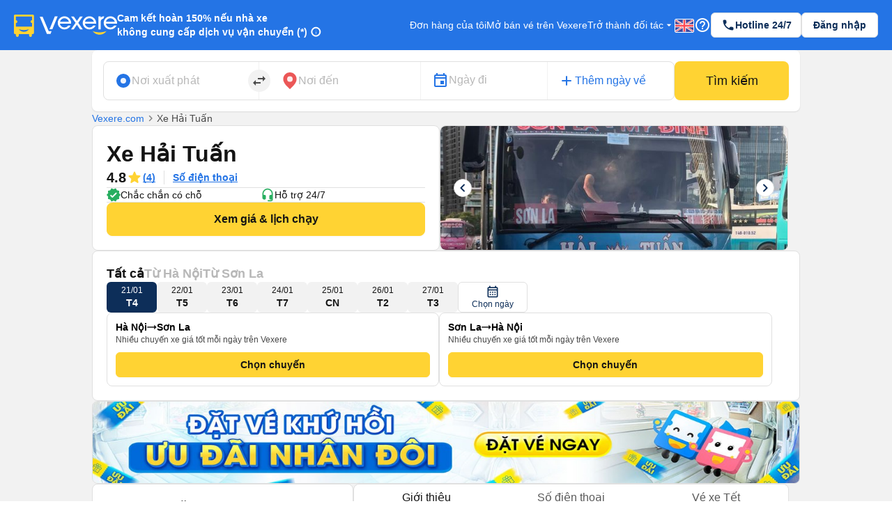

--- FILE ---
content_type: text/html; charset=utf-8
request_url: https://vexere.com/vi-VN/xe-hai-tuan
body_size: 146720
content:
<!DOCTYPE html><html lang="vi-VN"><head><link rel="preload" href="https://cdnjs.cloudflare.com/ajax/libs/antd/3.25.0/antd.min.css" as="style"/><link rel="stylesheet" href="https://cdnjs.cloudflare.com/ajax/libs/antd/3.25.0/antd.min.css"/><link rel="preconnect" href="https://connect.facebook.net"/><link rel="preconnect" href="https://www.facebook.com"/><link rel="preconnect" href="https://www.google-analytics.com"/><link rel="preconnect" href="https://www.google.com.vn"/><link rel="preconnect" href="https://www.googletagmanager.com"/><script defer="" src="https://229a2c9fe669f7b.cmccloud.com.vn/js/events-tracking/bundle.js"></script><script async="" src="https://www.googletagmanager.com/gtag/js?id=G-4CCX580KEF"></script><script async="" src="https://cdnjs.cloudflare.com/ajax/libs/lazysizes/5.3.2/plugins/unveilhooks/ls.unveilhooks.min.js"></script><script async="" src="https://cdnjs.cloudflare.com/ajax/libs/lazysizes/5.3.2/lazysizes.min.js"></script><script src="https://cdnt.netcoresmartech.com/smartechclient.js"></script><meta name="format-detection" content="telephone=no"/><meta name="facebook-domain-verification" content="rbzdudigxi8qlw36qt4ckhxqrprxo5"/><link rel="shortcut icon" href="https://vexere.com/images/vexere-ico.ico?v=0.0.3"/><link href="https://fonts.googleapis.com/css?family=Material+Icons|Material+Icons+Outlined|Material+Icons+Two+Tone|Material+Icons+Round|Material+Icons+Sharp" rel="stylesheet"/><link rel="stylesheet" href="https://fonts.googleapis.com/css2?family=Material+Symbols+Rounded:opsz,wght,FILL,GRAD@20..48,100..700,0..1,-50..200"/><meta name="theme-color" content="#2474E5"/><meta name="full-screen" content="yes"/><meta name="apple-mobile-web-app-capable" content="yes"/><meta name="mobile-web-app-capable" content="yes"/><meta name="apple-mobile-web-app-title" content=""/><meta name="apple-mobile-web-app-status-bar-style" content="#007AFF"/><meta charSet="utf-8"/><meta name="viewport" content="width=device-width, initial-scale=1.0, maximum-scale=5.0, "/><meta name="google-site-verification" content="niV9ShHdCWcZFAoPyWjqPL74Aldmk_jHfbvYkIt6uX0"/><link rel="apple-touch-icon" href="https://vexere.com/images/vexere-ico.ico?v=0.0.3" type="image/x-icon"/><script>
        if(typeof window !== 'undefined') { (function (i, s, o, g, r, a, m) {
    i['GoogleAnalyticsObject'] = r; i[r] = i[r] || function () {
    (i[r].q = i[r].q || []).push(arguments)
    }, i[r].l = 1 * new Date(); a = s.createElement(o),
    m = s.getElementsByTagName(o)[0]; a.async = 1; a.src = g; m.parentNode.insertBefore(a, m)
    })(window, document, 'script', '//www.google-analytics.com/analytics.js', 'ga');
    // ToDo check init when development
    ga('create', 'UA-42076441-4', 'auto'); // Replace with your property ID.
    ga('require', 'displayfeatures');
    ga('require', 'ecommerce');
    ga('send', 'pageview');
(function(w,d,s,l,i){w[l]=w[l]||[];w[l].push({'gtm.start':
    new Date().getTime(),event:'gtm.js'});var f=d.getElementsByTagName(s)[0],
    j=d.createElement(s),dl=l!='dataLayer'?'&l='+l:'';j.async=true;j.src=
    'https://www.googletagmanager.com/gtm.js?id='+i+dl;f.parentNode.insertBefore(j,f);
    })(window,document,'script','dataLayer','GTM-M6PXMMJ');
    dataLayer.push({'language': 'vi', 'platform': 'femobile'})
!function (f, b, e, v, n, t, s) {
      if (f.fbq) return; n = f.fbq = function () {
      n.callMethod ?
      n.callMethod.apply(n, arguments) : n.queue.push(arguments)
      };
      if (!f._fbq) f._fbq = n; n.push = n; n.loaded = !0; n.version = '2.0';
      n.queue = []; t = b.createElement(e); t.async = !0;
      t.src = v; s = b.getElementsByTagName(e)[0];
      s.parentNode.insertBefore(t, s)
    }(window, document, 'script', 'https://connect.facebook.net/en_US/fbevents.js');
    fbq('init', '639150852886647');
    fbq('track', 'PageView');

    if(!sessionStorage.getItem('FullStory') && RegExp('/xe-*|/*-bus*').test(window.location.pathname) && Math.floor(Math.random() * 100) <= 2 ) {
      !function(){var analytics=window.analytics=window.analytics||[];if(!analytics.initialize)if(analytics.invoked)window.console&&console.error&&console.error("Segment snippet included twice.");else{analytics.invoked=!0;analytics.methods=["trackSubmit","trackClick","trackLink","trackForm","pageview","identify","reset","group","track","ready","alias","debug","page","once","off","on"];analytics.factory=function(t){return function(){var e=Array.prototype.slice.call(arguments);e.unshift(t);analytics.push(e);return analytics}};for(var t=0;t<analytics.methods.length;t++){var e=analytics.methods[t];analytics[e]=analytics.factory(e)}analytics.load=function(t,e){var n=document.createElement("script");n.type="text/javascript";n.async=!0;n.src="https://cdn.segment.com/analytics.js/v1/"+t+"/analytics.min.js";var a=document.getElementsByTagName("script")[0];a.parentNode.insertBefore(n,a);analytics._loadOptions=e};analytics.SNIPPET_VERSION="4.1.0";
        analytics.load("ufHOz8F2LNDwyYcDbchNYkxi5yIXmRzW");
        analytics.page();
        sessionStorage.setItem('FullStory', 1);
      }}();
    }

    smartech('create','ADGMOT35CHFLVDHBJNIG50K96BFE409HF24O9P7POB9BICHBHM50' );
    smartech('register','098fec00afe3a76a3d46d8f1ac1967d8');
    smartech('identify', '');

    const appendChild = Element.prototype.appendChild;
    const urlCatchers = [
      "/AuthenticationService.Authenticate?",
      "/QuotaService.RecordEvent?"
    ];

    Element.prototype.appendChild = function (element) {
      const isGMapScript = element.tagName === 'SCRIPT' && /maps.googleapis.com/i.test(element.src);
      const isGMapAccessScript = isGMapScript && urlCatchers.some(url => element.src.includes(url));

      if (!isGMapAccessScript) {
        return appendChild.call(this, element);
      }

      return element;
    };
    
 
    window.dataLayer = window.dataLayer || [];
    function gtag(){dataLayer.push(arguments);}
    gtag('js', new Date());
    gtag('config', 'G-4CCX580KEF');
    console.log('We are hiring humans: https://careers.vexere.com');
    
window.lazySizesConfig = window.lazySizesConfig || {}; 
      window.lazySizesConfig.expand = 400;
     }</script><meta name="viewport" content="width=device-width,minimum-scale=1,initial-scale=1" class="next-head"/><meta charSet="utf-8" class="next-head"/><title>Xe Hải Tuấn – Giá vé, số điện thoại, lịch trình | Vexere.com</title><meta name="robots" content="index, follow" class="next-head"/><meta name="description" content="Xe Hải Tuấn đi Nam Từ Liêm-Hà Nội - Mộc Châu-Sơn La,Nam Từ Liêm-Hà Nội - Sơn La-Sơn La,... Xem giá vé xe giường nằm, xe limousine lịch chạy, địa chỉ, tổng đài đặt vé nhà xe Hải Tuấn tại Vexere.com - Hệ thống vé xe khách lớn nhất Việt Nam | Vé xe Tết 2026 – mua vé xe Hải Tuấn vui lòng gọi 1900 8888 43 (7:00-22h:00)." class="next-head"/><meta content="website" property="og:type" class="next-head"/><meta content="vi" property="og:locale" class="next-head"/><meta content="Xe Hải Tuấn – Giá vé, số điện thoại, lịch trình | Vexere.com" property="og:title" class="next-head"/><meta content="//static.vexere.com/production/images/1594113281857.jpeg" property="og:image" class="next-head"/><meta content="Xem giá vé, lịch chạy, địa chỉ, tổng đài đặt vé nhà xe Hải Tuấn" property="og:image:alt" class="next-head"/><meta content="Xem ngay giá vé, lịch chạy, địa chỉ, tổng đài đặt vé nhà xe Hải Tuấn, đặt mua vé xe tiện lợi tại Vexere.com | Vé xe Tết 2026." property="og:description" class="next-head"/><meta content="1200" property="og:width" class="next-head"/><meta content="628" property="og:height" class="next-head"/><meta property="vexere_com:location:latitude" class="next-head"/><meta property="vexere_com:location:longitude" class="next-head"/><meta content="https://vexere.com/vi-VN/xe-hai-tuan" property="og:url" class="next-head"/><meta content="Xe Hải Tuấn – Giá vé, số điện thoại, lịch trình | Vexere.com" property="og:site_name" class="next-head"/><meta content="Lầu 2, tòa nhà H3 Circo Hoàng Diệu, 384 Hoàng Diệu, Phường 6, Quận 4, Tp. Hồ Chí Minh, Việt Nam" property="business:contact_data:street_address" class="next-head"/><meta content="554433098041167" property="fb:app_id" class="next-head"/><link rel="alternate" type="text/html" href="https://vexere.com/vi-VN/xe-hai-tuan" hreflang="x-default" title="Tiếng Việt" class="next-head"/><link rel="alternate" type="text/html" href="https://vexere.com/en-US/hai-tuan-bus" hreflang="en-US" title="English" class="next-head"/><link rel="canonical" href="https://vexere.com/vi-VN/xe-hai-tuan" class="next-head"/><script async="" src="https://pagead2.googlesyndication.com/pagead/js/adsbygoogle.js?client=ca-pub-8911037893420537" crossorigin="anonymous" class="next-head"></script><link rel="preload" href="https://229a2c9fe669f7b.cmccloud.com.vn/_next/static/C_3z1QSa6K1SDjS5PYG0p/pages/busOperator.js" as="script"/><link rel="preload" href="https://229a2c9fe669f7b.cmccloud.com.vn/_next/static/C_3z1QSa6K1SDjS5PYG0p/pages/_app.js" as="script"/><link rel="preload" href="https://229a2c9fe669f7b.cmccloud.com.vn/_next/static/chunks/commons.3d2ad9db52213de19d32.js" as="script"/><link rel="preload" href="https://229a2c9fe669f7b.cmccloud.com.vn/_next/static/chunks/pc-bus-operator.8a34b609b9e248e6e06a.js" as="script"/><link rel="preload" href="https://229a2c9fe669f7b.cmccloud.com.vn/_next/static/runtime/webpack-1e03d4bb7a25fc0d7542.js" as="script"/><link rel="preload" href="https://229a2c9fe669f7b.cmccloud.com.vn/_next/static/chunks/commons.3d2ad9db52213de19d32.js" as="script"/><link rel="preload" href="https://229a2c9fe669f7b.cmccloud.com.vn/_next/static/runtime/main-6fbf5d7d7d5055f848db.js" as="script"/><link rel="preload" href="https://229a2c9fe669f7b.cmccloud.com.vn/_next/static/chunks/styles.886d310945b4e37a384f.js" as="script"/><link rel="stylesheet" href="https://229a2c9fe669f7b.cmccloud.com.vn/_next/static/css/styles.37693a3b.chunk.css"/><style data-styled="" data-styled-version="5.3.0">.jkxFLW .ant-modal-header{text-align:center;}/*!sc*/
.jkxFLW .ant-modal-header{text-align:center;border:none;padding:20px 25px 0px 25px;}/*!sc*/
.jkxFLW .ant-modal-header .ant-modal-title{font-weight:bold;font-size:16px;color:#484848;}/*!sc*/
.jkxFLW .ant-modal-close .ant-modal-close-x{font-size:18px;color:#484848;}/*!sc*/
.jkxFLW .ant-modal-content{border-radius:8px;}/*!sc*/
.jkxFLW .ant-modal-body{padding:10px 24px;overflow:auto;color:#484848;max-height:70vh;}/*!sc*/
.jkxFLW .ant-modal-footer{display:-webkit-box;display:-webkit-flex;display:-ms-flexbox;display:flex;-webkit-flex-direction:column;-ms-flex-direction:column;flex-direction:column;-webkit-box-pack:center;-webkit-justify-content:center;-ms-flex-pack:center;justify-content:center;-webkit-align-items:center;-webkit-box-align:center;-ms-flex-align:center;align-items:center;padding:0;border-color:#c7c7cc;}/*!sc*/
.jkxFLW .ant-modal-footer button{border:none;box-shadow:none;font-weight:500;font-size:16px;width:100%;height:auto;padding:10px 15px;border-radius:unset;}/*!sc*/
.jkxFLW .ant-modal-footer button:last-child{border-bottom-left-radius:8px;border-bottom-right-radius:8px;}/*!sc*/
.jkxFLW .ant-modal-footer button + button{border-top:1px solid #c7c7cc;margin:0;}/*!sc*/
data-styled.g1[id="Modal__ModalStyled-sc-1885fbi-0"]{content:"jkxFLW,"}/*!sc*/
.fiBJvr{-webkit-animation:igsOVk 1s ease-in-out 0s infinite;animation:igsOVk 1s ease-in-out 0s infinite;width:30vw;height:auto;}/*!sc*/
data-styled.g3[id="imageLoading__Image-sc-19e44f6-0"]{content:"fiBJvr,"}/*!sc*/
.jtexIT{width:auto;}/*!sc*/
data-styled.g7[id="IconComponent__SVGIcon-r88lg2-0"]{content:"jtexIT,"}/*!sc*/
.iavTwq{font-size:32px;font-weight:700;line-height:40px;-webkit-letter-spacing:0;-moz-letter-spacing:0;-ms-letter-spacing:0;letter-spacing:0;margin-bottom:0;}/*!sc*/
data-styled.g19[id="base__Heading01-sc-1tvbuqk-4"]{content:"iavTwq,"}/*!sc*/
.cNsLZS{font-size:20px;font-weight:700;line-height:28px;-webkit-letter-spacing:0;-moz-letter-spacing:0;-ms-letter-spacing:0;letter-spacing:0;margin-bottom:0;}/*!sc*/
data-styled.g21[id="base__Heading03-sc-1tvbuqk-6"]{content:"cNsLZS,"}/*!sc*/
.boemqK{font-size:14px;line-height:20px;font-weight:700;-webkit-letter-spacing:0;-moz-letter-spacing:0;-ms-letter-spacing:0;letter-spacing:0;margin-bottom:0;}/*!sc*/
data-styled.g30[id="base__Headline03-sc-1tvbuqk-15"]{content:"boemqK,"}/*!sc*/
.jPSIDj{font-weight:400;font-size:12px;line-height:16px;-webkit-letter-spacing:0;-moz-letter-spacing:0;-ms-letter-spacing:0;letter-spacing:0;margin-bottom:0;}/*!sc*/
data-styled.g31[id="base__Caption01-sc-1tvbuqk-16"]{content:"jPSIDj,"}/*!sc*/
.itSqom{font-size:16px;line-height:24px;font-weight:500;margin-bottom:0;}/*!sc*/
data-styled.g37[id="base__Body01Highlight-sc-1tvbuqk-22"]{content:"itSqom,"}/*!sc*/
.hOLeyK{font-size:16px;font-weight:500;line-height:24px;-webkit-letter-spacing:0;-moz-letter-spacing:0;-ms-letter-spacing:0;letter-spacing:0;margin-bottom:0;}/*!sc*/
data-styled.g38[id="base__BodyHighlight-sc-1tvbuqk-23"]{content:"hOLeyK,"}/*!sc*/
.koqPnD{font-weight:400;font-size:14px;line-height:20px;-webkit-letter-spacing:0;-moz-letter-spacing:0;-ms-letter-spacing:0;letter-spacing:0;margin-bottom:0;}/*!sc*/
data-styled.g39[id="base__Body02-sc-1tvbuqk-24"]{content:"koqPnD,"}/*!sc*/
.iubNHF{font-size:14px;font-weight:500;line-height:20px;-webkit-letter-spacing:0;-moz-letter-spacing:0;-ms-letter-spacing:0;letter-spacing:0;margin-bottom:0;}/*!sc*/
data-styled.g41[id="base__Body02Highlight-sc-1tvbuqk-26"]{content:"iubNHF,"}/*!sc*/
.roMcM{font-size:12px;font-weight:400;line-height:16px;-webkit-letter-spacing:0;-moz-letter-spacing:0;-ms-letter-spacing:0;letter-spacing:0;margin-bottom:0;}/*!sc*/
data-styled.g42[id="base__Caption-sc-1tvbuqk-27"]{content:"roMcM,"}/*!sc*/
.jTWrHv{font-size:14px;font-weight:700;line-height:20px;margin-bottom:0;-webkit-letter-spacing:0;-moz-letter-spacing:0;-ms-letter-spacing:0;letter-spacing:0;-webkit-text-decoration:underline;text-decoration:underline;text-underline-offset:1px;word-break:normal;-webkit-text-decoration-skip-ink:none !important;text-decoration-skip-ink:none !important;-webkit-text-decoration-thickness:10% !important;text-decoration-thickness:10% !important;text-underline-offset:20% !important;}/*!sc*/
data-styled.g53[id="base__Button01-sc-1tvbuqk-38"]{content:"jTWrHv,"}/*!sc*/
.fbgUJF{font-size:12px;font-weight:700;line-height:16px;margin-bottom:0;-webkit-letter-spacing:0;-moz-letter-spacing:0;-ms-letter-spacing:0;letter-spacing:0;-webkit-text-decoration:underline;text-decoration:underline;text-underline-offset:1px;word-break:normal;-webkit-text-decoration-skip-ink:none !important;text-decoration-skip-ink:none !important;-webkit-text-decoration-thickness:9% !important;text-decoration-thickness:9% !important;text-underline-offset:20% !important;}/*!sc*/
data-styled.g54[id="base__Button02-sc-1tvbuqk-39"]{content:"fbgUJF,"}/*!sc*/
.gjpjPC{font-weight:700;font-size:18px;line-height:24px;margin-bottom:0px;}/*!sc*/
data-styled.g61[id="base__Headline01-sc-1tvbuqk-46"]{content:"gjpjPC,"}/*!sc*/
.jpHwBh{position:relative;display:-webkit-box;display:-webkit-flex;display:-ms-flexbox;display:flex;-webkit-flex:1;-ms-flex:1;flex:1;-webkit-flex-direction:row;-ms-flex-direction:row;flex-direction:row;-webkit-align-items:center;-webkit-box-align:center;-ms-flex-align:center;align-items:center;border:1px solid #E0E0E0;border-radius:8px;padding:8px 16px;padding-right:48px;background-color:white;}/*!sc*/
.jpHwBh .input-section{display:-webkit-box;display:-webkit-flex;display:-ms-flexbox;display:flex;-webkit-flex:1;-ms-flex:1;flex:1;-webkit-flex-direction:column-reverse;-ms-flex-direction:column-reverse;flex-direction:column-reverse;-webkit-box-pack:space-around;-webkit-justify-content:space-around;-ms-flex-pack:space-around;justify-content:space-around;width:100%;}/*!sc*/
.jpHwBh label,.jpHwBh input{-webkit-transition:all 0.2s;transition:all 0.2s;touch-action:manipulation;}/*!sc*/
.jpHwBh input{width:100%;border:0;padding:0;background-color:unset;font-size:16px;line-height:16px;color:#141414;}/*!sc*/
.jpHwBh input:disabled{opacity:1;-webkit-text-fill-color:#B8B8B8;}/*!sc*/
.jpHwBh input:focus{outline:0;}/*!sc*/
.jpHwBh input:placeholder-shown ~ label{cursor:text;max-width:66.66%;white-space:nowrap;overflow:hidden;text-overflow:ellipsis;-webkit-transform-origin:left bottom;-ms-transform-origin:left bottom;transform-origin:left bottom;-webkit-transform:translate(0,0.8rem) scale(1.33);-ms-transform:translate(0,0.8rem) scale(1.33);transform:translate(0,0.8rem) scale(1.33);}/*!sc*/
.jpHwBh input::-webkit-input-placeholder{opacity:0;-webkit-transition:inherit;transition:inherit;}/*!sc*/
.jpHwBh input:focus::-webkit-input-placeholder{opacity:1;}/*!sc*/
.jpHwBh input:not(:placeholder-shown) + label,.jpHwBh input:focus + label{-webkit-transform:translate(0,0) scale(1);-ms-transform:translate(0,0) scale(1);transform:translate(0,0) scale(1);cursor:pointer;}/*!sc*/
.jpHwBh .error-section{position:absolute;right:16px;}/*!sc*/
.jpHwBh .no-arrows::-webkit-inner-spin-button,.jpHwBh .no-arrows::-webkit-outer-spin-button{-webkit-appearance:none;margin:0;}/*!sc*/
.jpHwBh .no-arrows{-moz-appearance:textfield;}/*!sc*/
.jpHwBh .input-suffix{position:absolute;right:12px;top:50%;-webkit-transform:translateY(-50%);-ms-transform:translateY(-50%);transform:translateY(-50%);}/*!sc*/
data-styled.g68[id="Input__Container-m45jj3-0"]{content:"jpHwBh,"}/*!sc*/
.kIZflH{-webkit-transform:none !important;-ms-transform:none !important;transform:none !important;}/*!sc*/
.kIZflH .ant-drawer-body{padding:0;padding-top:72px;height:100%;}/*!sc*/
.kIZflH .drawer-header{padding:0 20px 0 16px;height:72px;display:-webkit-box;display:-webkit-flex;display:-ms-flexbox;display:flex;-webkit-align-items:center;-webkit-box-align:center;-ms-flex-align:center;align-items:center;gap:12px;width:100%;position:absolute;top:0;z-index:1001;}/*!sc*/
.kIZflH .drawer-header .drawer--back-icon{cursor:pointer;}/*!sc*/
.kIZflH .vstack-styled{-webkit-box-pack:justify;-webkit-justify-content:space-between;-ms-flex-pack:justify;justify-content:space-between;height:100%;}/*!sc*/
.kIZflH .padding-20{padding:20px;}/*!sc*/
.kIZflH .height-100{height:100%;}/*!sc*/
.kIZflH .footer-container{border-top:1px solid #E0E0E0;}/*!sc*/
.kIZflH .footer-container-fixed{display:-webkit-box;display:-webkit-flex;display:-ms-flexbox;display:flex;min-height:88px;-webkit-align-items:center;-webkit-box-align:center;-ms-flex-align:center;align-items:center;padding:16px 20px;border-top:1px solid #E0E0E0;position:fixed;bottom:0;right:0;width:560px;width:560px;background-color:white;z-index:1001;}/*!sc*/
data-styled.g70[id="DrawerRightV2__DrawerStyled-sc-144v12h-0"]{content:"kIZflH,"}/*!sc*/
.jWyAAs{width:100%;display:-webkit-box;display:-webkit-flex;display:-ms-flexbox;display:flex;-webkit-align-items:center;-webkit-box-align:center;-ms-flex-align:center;align-items:center;-webkit-box-pack:center;-webkit-justify-content:center;-ms-flex-pack:center;justify-content:center;gap:4px;}/*!sc*/
.jWyAAs.btn-cta{color:#141414;background:#FFD333;border-color:#FFD333;}/*!sc*/
.jWyAAs.btn-cta:active{border-color:#FFE485;background:#FFE485;}/*!sc*/
.jWyAAs.btn-cta:focus,.jWyAAs.btn-cta:hover{border-color:#FFD333;}/*!sc*/
.jWyAAs.btn-cta[disabled],.jWyAAs.btn-cta[disabled]:active,.jWyAAs.btn-cta[disabled]:focus,.jWyAAs.btn-cta[disabled]:hover{background:#E0E0E0;color:white;border:none;}/*!sc*/
.jWyAAs.btn-primary{color:white;background:#0D2E59;border-color:#0D2E59;}/*!sc*/
.jWyAAs.btn-primary:active{border-color:#0D2E59;background:#1F477A;}/*!sc*/
.jWyAAs.btn-primary:focus,.jWyAAs.btn-primary:hover{border-color:#0D2E59;}/*!sc*/
.jWyAAs.btn-primary[disabled],.jWyAAs.btn-primary[disabled]:active,.jWyAAs.btn-primary[disabled]:focus,.jWyAAs.btn-primary[disabled]:hover{background:#E0E0E0;color:white;border:none;}/*!sc*/
.jWyAAs.btn-secondary{color:#0D2E59;background:white;border-color:#E0E0E0;}/*!sc*/
.jWyAAs.btn-secondary:active{border-color:#E0E0E0;background:#F2F2F2;}/*!sc*/
.jWyAAs.btn-secondary:focus,.jWyAAs.btn-secondary:hover{border-color:#E0E0E0;}/*!sc*/
.jWyAAs.btn-secondary[disabled],.jWyAAs.btn-secondary[disabled]:active,.jWyAAs.btn-secondary[disabled]:focus,.jWyAAs.btn-secondary[disabled]:hover{background:white;color:#E0E0E0;border:none;}/*!sc*/
.jWyAAs.btn-lg{height:48px;font-size:16px;font-weight:700;line-height:24px;padding-top:12px;padding-bottom:12px;border-radius:8px;}/*!sc*/
.jWyAAs.btn-sm{height:36px;font-size:14px;font-weight:700;line-height:20px;padding-top:8px;padding-bottom:8px;border-radius:6px;}/*!sc*/
data-styled.g78[id="Button__ButtonStyled-sc-1podjgv-0"]{content:"jWyAAs,"}/*!sc*/
.cWzKZZ{max-width:100% !important;max-height:100%;top:0px !important;-webkit-align-items:center;-webkit-box-align:center;-ms-flex-align:center;align-items:center;-webkit-box-pack:center;-webkit-justify-content:center;-ms-flex-pack:center;justify-content:center;}/*!sc*/
.cWzKZZ .ant-modal-content{padding-top:20px;padding-left:20px;padding-right:20px;height:unset;-webkit-align-items:center;-webkit-box-align:center;-ms-flex-align:center;align-items:center;-webkit-box-pack:center;-webkit-justify-content:center;-ms-flex-pack:center;justify-content:center;border-radius:10px;}/*!sc*/
.cWzKZZ .ant-modal-body{height:400px;-webkit-align-items:center;-webkit-box-align:center;-ms-flex-align:center;align-items:center;-webkit-box-pack:center;-webkit-justify-content:center;-ms-flex-pack:center;justify-content:center;padding:0px;border-radius:10px;max-height:100vh;}/*!sc*/
.cWzKZZ .ant-modal-title{text-align:center;}/*!sc*/
.cWzKZZ .ant-modal-close{display:none;}/*!sc*/
.cWzKZZ .sticky-header{position:-webkit-sticky;position:sticky;top:0px;background:rgb(36,116,229);z-index:10;width:100%;padding:0px 16px;}/*!sc*/
.cWzKZZ .section{border:none !important;}/*!sc*/
.cWzKZZ .header-body-review-ticket{width:auto;}/*!sc*/
.cWzKZZ .header-left-review-ticket{display:unset;}/*!sc*/
.cWzKZZ .header-right-review-ticket{position:absolute;right:0;}/*!sc*/
data-styled.g103[id="AuthModal__ModalContainer-sc-1kjcpxp-0"]{content:"cWzKZZ,"}/*!sc*/
.bCqWOL{background-color:white;padding:20px;border-radius:16px;}/*!sc*/
.bCqWOL .loading-content{display:-webkit-box;display:-webkit-flex;display:-ms-flexbox;display:flex;-webkit-flex-direction:column;-ms-flex-direction:column;flex-direction:column;gap:8px;text-align:center;}/*!sc*/
data-styled.g109[id="wheelLoading__WheelLoadingModal-sc-1q0mou7-0"]{content:"bCqWOL,"}/*!sc*/
.dKZTJA{width:100%;height:100%;}/*!sc*/
data-styled.g110[id="loading__LoadingContainer-sc-1dclnqz-0"]{content:"dKZTJA,"}/*!sc*/
.hbnDkB{position:absolute;width:100%;height:100vh;background:white;top:0;left:0;z-index:1001;}/*!sc*/
data-styled.g111[id="loading__LoadingStyled-sc-1dclnqz-1"]{content:"hbnDkB,"}/*!sc*/
.ljuRu{visibility:hidden;display:-webkit-box;display:-webkit-flex;display:-ms-flexbox;display:flex;-webkit-align-items:center;-webkit-box-align:center;-ms-flex-align:center;align-items:center;-webkit-box-pack:center;-webkit-justify-content:center;-ms-flex-pack:center;justify-content:center;height:100%;width:100%;position:fixed;background:white;z-index:1001;top:0;left:0;}/*!sc*/
data-styled.g112[id="loading__LoadingWrapper-sc-1dclnqz-2"]{content:"ljuRu,"}/*!sc*/
.jJFyMk{visibility:hidden;display:-webkit-box;display:-webkit-flex;display:-ms-flexbox;display:flex;-webkit-align-items:center;-webkit-box-align:center;-ms-flex-align:center;align-items:center;-webkit-box-pack:center;-webkit-justify-content:center;-ms-flex-pack:center;justify-content:center;height:100%;width:100%;position:fixed;background:rgba(0,0,0,0.5);z-index:1001;top:0;left:0;opacity:1;}/*!sc*/
data-styled.g113[id="loading__WheelLoadingWrapper-sc-1dclnqz-3"]{content:"jJFyMk,"}/*!sc*/
.iHapwn{border-radius:10px;background:white;z-index:1002;display:-webkit-box;display:-webkit-flex;display:-ms-flexbox;display:flex;width:80%;-webkit-box-pack:center;-webkit-justify-content:center;-ms-flex-pack:center;justify-content:center;}/*!sc*/
@media (min-width:500px){.iHapwn .image-loading{width:7vw;}}/*!sc*/
data-styled.g114[id="loading__LoadingBody-sc-1dclnqz-4"]{content:"iHapwn,"}/*!sc*/
*{-webkit-scroll-behavior:smooth;-moz-scroll-behavior:smooth;-ms-scroll-behavior:smooth;scroll-behavior:smooth;}/*!sc*/
body{font-feature-settings:normal !important;-webkit-font-feature-settings:normal !important;font-variant:normal !important;-webkit-font-variant:normal !important;background-color:white;}/*!sc*/
body div#__next{min-height:100%;}/*!sc*/
body p,body h1,body h2,body h3,body h4,body h5,body h6{word-break:break-word;}/*!sc*/
body div.wrapper-banner-down-app{position:relative;}/*!sc*/
body div.react-joyride__spotlight{border-radius:50% !important;height:40px;width:40px;}/*!sc*/
body .hidden-button{height:auto;display:-webkit-box;display:-webkit-flex;display:-ms-flexbox;display:flex;-webkit-align-items:center;-webkit-box-align:center;-ms-flex-align:center;align-items:center;-webkit-box-pack:center;-webkit-justify-content:center;-ms-flex-pack:center;justify-content:center;border:0;padding:0;margin:0;background:unset !important;box-shadow:unset !important;cursor:pointer;}/*!sc*/
body .hidden-button[disabled] *{color:#C0C0C0 !important;}/*!sc*/
body .material-symbols-outlined,body .material-icons-outlined{font-variation-settings:'FILL' 0,'wght' 400,'GRAD' 0,'opsz' 24;}/*!sc*/
body .material-icons-wrapper{display:-webkit-box;display:-webkit-flex;display:-ms-flexbox;display:flex;width:24px;height:24px;}/*!sc*/
body .material-icons-wrapper .material-icons,body .material-icons-wrapper .material-icons-outlined,body .material-icons-wrapper .material-icons-two-tone,body .material-icons-wrapper .material-icons-round,body .material-icons-wrapper .material-icons-sharp{font-size:24px !important;}/*!sc*/
body .material-icons-wrapper.md-12{width:12px;height:12px;}/*!sc*/
body .material-icons-wrapper.md-12 .material-icons,body .material-icons-wrapper.md-12 .material-icons-outlined,body .material-icons-wrapper.md-12 .material-icons-two-tone,body .material-icons-wrapper.md-12 .material-icons-round,body .material-icons-wrapper.md-12 .material-icons-sharp{font-size:12px !important;}/*!sc*/
body .material-icons-wrapper.md-16{width:16px;height:16px;}/*!sc*/
body .material-icons-wrapper.md-16 .material-icons,body .material-icons-wrapper.md-16 .material-icons-outlined,body .material-icons-wrapper.md-16 .material-icons-two-tone,body .material-icons-wrapper.md-16 .material-icons-round,body .material-icons-wrapper.md-16 .material-icons-sharp{font-size:16px !important;}/*!sc*/
body .material-icons-wrapper.md-18{width:18px;height:18px;}/*!sc*/
body .material-icons-wrapper.md-18 .material-icons,body .material-icons-wrapper.md-18 .material-icons-outlined,body .material-icons-wrapper.md-18 .material-icons-two-tone,body .material-icons-wrapper.md-18 .material-icons-round,body .material-icons-wrapper.md-18 .material-icons-sharp{font-size:18px !important;}/*!sc*/
body .material-icons-wrapper.md-20{width:20px;height:20px;}/*!sc*/
body .material-icons-wrapper.md-20 .material-icons,body .material-icons-wrapper.md-20 .material-icons-outlined,body .material-icons-wrapper.md-20 .material-icons-two-tone,body .material-icons-wrapper.md-20 .material-icons-round,body .material-icons-wrapper.md-20 .material-icons-sharp{font-size:20px !important;}/*!sc*/
body .material-icons-wrapper.md-24{width:24px;height:24px;}/*!sc*/
body .material-icons-wrapper.md-24 .material-icons,body .material-icons-wrapper.md-24 .material-icons-outlined,body .material-icons-wrapper.md-24 .material-icons-two-tone,body .material-icons-wrapper.md-24 .material-icons-round,body .material-icons-wrapper.md-24 .material-icons-sharp{font-size:24px !important;}/*!sc*/
body .material-icons-wrapper.md-36{width:36px;height:36px;}/*!sc*/
body .material-icons-wrapper.md-36 .material-icons,body .material-icons-wrapper.md-36 .material-icons-outlined,body .material-icons-wrapper.md-36 .material-icons-two-tone,body .material-icons-wrapper.md-36 .material-icons-round,body .material-icons-wrapper.md-36 .material-icons-sharp{font-size:36px !important;}/*!sc*/
body .material-icons-wrapper.md-40{width:40px;height:40px;}/*!sc*/
body .material-icons-wrapper.md-40 .material-icons,body .material-icons-wrapper.md-40 .material-icons-outlined,body .material-icons-wrapper.md-40 .material-icons-two-tone,body .material-icons-wrapper.md-40 .material-icons-round,body .material-icons-wrapper.md-40 .material-icons-sharp{font-size:40px !important;}/*!sc*/
body .material-icons-wrapper.md-48{width:48px;height:48px;}/*!sc*/
body .material-icons-wrapper.md-48 .material-icons,body .material-icons-wrapper.md-48 .material-icons-outlined,body .material-icons-wrapper.md-48 .material-icons-two-tone,body .material-icons-wrapper.md-48 .material-icons-round,body .material-icons-wrapper.md-48 .material-icons-sharp{font-size:48px !important;}/*!sc*/
body .material-icons-wrapper.md-72{width:72px;height:72px;position:relative;}/*!sc*/
body .material-icons-wrapper.md-72 .material-icons,body .material-icons-wrapper.md-72 .material-icons-outlined,body .material-icons-wrapper.md-72 .material-icons-two-tone,body .material-icons-wrapper.md-72 .material-icons-round,body .material-icons-wrapper.md-72 .material-icons-sharp{font-size:72px !important;position:absolute;}/*!sc*/
body .material-icons-wrapper.md-96{width:96px;height:96px;}/*!sc*/
body .material-icons-wrapper.md-96 .material-icons,body .material-icons-wrapper.md-96 .material-icons-outlined,body .material-icons-wrapper.md-96 .material-icons-two-tone,body .material-icons-wrapper.md-96 .material-icons-round,body .material-icons-wrapper.md-96 .material-icons-sharp{font-size:96px !important;}/*!sc*/
body .material-icons-wrapper.with-background{border-radius:100%;background-color:#F7F7F7;}/*!sc*/
body .material-icons-wrapper.color--vex-blue .material-icons-two-tone{-webkit-filter:invert(37%) sepia(91%) saturate(3111%) hue-rotate(204deg) brightness(94%) contrast(90%);filter:invert(37%) sepia(91%) saturate(3111%) hue-rotate(204deg) brightness(94%) contrast(90%);}/*!sc*/
body .material-icons,body .material-icons-outlined,body .material-icons-two-tone,body .material-icons-round,body .material-icons-sharp{line-height:1 !important;opacity:0;}/*!sc*/
body .slick-slide > div{font-size:0;}/*!sc*/
body .slick-slide > div > *{font-size:14px;}/*!sc*/
body .color--vex-blue{color:#2474E5 !important;}/*!sc*/
body .color--vex-blue-light{color:#7FAEF0 !important;}/*!sc*/
body .color--vex-blue-lightest{color:#E3EDFC !important;}/*!sc*/
body .color--vex-blue-navy{color:#0D2E59 !important;}/*!sc*/
body .color--vex-blue-navy-light{color:#1F477A;}/*!sc*/
body .color--vex-yellow{color:#FFD333 !important;}/*!sc*/
body .color--vex-yellow-light{color:#FFE485 !important;}/*!sc*/
body .color--vex-yellow-lightest{color:#FFF6D6 !important;}/*!sc*/
body .color--vex-navy-lightest{color:#B3C9E5 !important;}/*!sc*/
body .color--vex-d-blue{color:#061B37 !important;}/*!sc*/
body .color--vex-d-blue-lighter{color:#0A2E5C !important;}/*!sc*/
body .color--information{color:#2F80ED !important;}/*!sc*/
body .color--information-light{color:#85BBF5 !important;}/*!sc*/
body .color--information-lightest{color:#ECF4FD !important;}/*!sc*/
body .color--positive{color:#27AE60 !important;}/*!sc*/
body .color--positive-light{color:#8BE5B0 !important;}/*!sc*/
body .color--positive-lightest{color:#EEFBF4 !important;}/*!sc*/
body .color--critical{color:#FFC52F !important;}/*!sc*/
body .color--critical-new{color:#FFAF1F !important;}/*!sc*/
body .color--critical-light{color:#FFD78F !important;}/*!sc*/
body .color--critical-lightest{color:#FEF9EB !important;}/*!sc*/
body .color--negative{color:#EB5757 !important;}/*!sc*/
body .color--negative-light{color:#F4A4A4 !important;}/*!sc*/
body .color--negative-lightest{color:#FDEDED !important;}/*!sc*/
body .color--darkness{color:#141414 !important;}/*!sc*/
body .color--dark{color:#474747 !important;}/*!sc*/
body .color--medium-sub{color:#858585 !important;}/*!sc*/
body .color--lightest-bg{color:#F7F7F7 !important;}/*!sc*/
body .color--lighter-border{color:#E0E0E0 !important;}/*!sc*/
body .color--light-disable{color:#B8B8B8 !important;}/*!sc*/
body .color--gray-disable{color:#858585 !important;}/*!sc*/
body .color--vexetet-yellow{color:#F2D07D !important;}/*!sc*/
body .color--neutral-white{color:#FFFFFF !important;}/*!sc*/
body .color--vexetet-red{color:#D71B3F !important;}/*!sc*/
body .color--black{color:black !important;}/*!sc*/
body .color--white{color:white !important;}/*!sc*/
body .color--vex-info{color:#1890ff !important;}/*!sc*/
body .color--referral-blue{color:#45A4FF !important;}/*!sc*/
body .color--information-light-v2{color:#8EBBF5 !important;}/*!sc*/
body .bg--vex-blue{background-color:#2474E5 !important;}/*!sc*/
body .bg--vex-primary{background-color:#0060C4 !important;}/*!sc*/
body .bg--vex-blue-light{background-color:#7FAEF0 !important;}/*!sc*/
body .bg--vex-blue-lightest{background-color:#E3EDFC !important;}/*!sc*/
body .bg--vex-blue-navy{background-color:#0D2E59 !important;}/*!sc*/
body .bg--vex-yellow{background-color:#FFD333 !important;}/*!sc*/
body .bg--vex-yellow-light{background-color:#FFE485 !important;}/*!sc*/
body .bg--vex-yellow-lightest{background-color:#FFF6D6 !important;}/*!sc*/
body .bg--vex-red-tet{background-color:#D3191C !important;}/*!sc*/
body .bg--vex-tet-orange{background-color:#FF891F !important;}/*!sc*/
body .bg--vex-d-blue{background-color:#061B37 !important;}/*!sc*/
body .bg--vex-d-blue-lighter{background-color:#0A2E5C !important;}/*!sc*/
body .bg--information{background-color:#2F80ED !important;}/*!sc*/
body .bg--information-light{background-color:#85BBF5 !important;}/*!sc*/
body .bg--information-light-v2{background-color:#8EBBF5 !important;}/*!sc*/
body .bg--information-lightest{background-color:#ECF4FD !important;}/*!sc*/
body .bg--positive{background-color:#27AE60 !important;}/*!sc*/
body .bg--positive-light{background-color:#8BE5B0 !important;}/*!sc*/
body .bg--positive-lightest{background-color:#EEFBF4 !important;}/*!sc*/
body .bg--critical{background-color:#FFC52F !important;}/*!sc*/
body .bg--critical-new{background-color:#FFAF1F !important;}/*!sc*/
body .bg--critical-light{background-color:#FFD78F !important;}/*!sc*/
body .bg--critical-lightest{background-color:#FEF9EB !important;}/*!sc*/
body .bg--critical-lightest-new{background-color:#FFF0D6 !important;}/*!sc*/
body .bg--negative{background-color:#EB5757 !important;}/*!sc*/
body .bg--negative-light{background-color:#F4A4A4 !important;}/*!sc*/
body .bg--negative-lightest{background-color:#FDEDED !important;}/*!sc*/
body .bg--darkness{background-color:#141414 !important;}/*!sc*/
body .bg--dark{background-color:#474747 !important;}/*!sc*/
body .bg--medium-sub{background-color:#858585 !important;}/*!sc*/
body .bg--lightest-bg{background-color:#F7F7F7 !important;}/*!sc*/
body .bg--lighter-border{background-color:#E0E0E0 !important;}/*!sc*/
body .bg--light-disable{background-color:#B8B8B8 !important;}/*!sc*/
body .bg--neutral-white{background-color:#FFFFFF !important;}/*!sc*/
body .bg--vexetet-yellow{background-color:#F2D07D !important;}/*!sc*/
body .bg--vexetet-red{background-color:#D71B3F !important;}/*!sc*/
body .bg--vexetet-critical-lightest{background-color:#FFF0D6 !important;}/*!sc*/
body .bg--black{background-color:black !important;}/*!sc*/
body .bg--white{background-color:white !important;}/*!sc*/
body .bg-gray{background-color:#F2F2F2 !important;}/*!sc*/
body .bg--neutral-gray{background-color:#858585 !important;}/*!sc*/
body .box--shadow{box-shadow:0px -4px 16px rgb(0 0 0 / 5%);}/*!sc*/
body .color--vex-danger{color:#ca0b00 !important;}/*!sc*/
body .__floater__arrow{width:100%;height:100%;display:-webkit-box;display:-webkit-flex;display:-ms-flexbox;display:flex;-webkit-align-items:center;-webkit-box-align:center;-ms-flex-align:center;align-items:center;-webkit-box-pack:center;-webkit-justify-content:center;-ms-flex-pack:center;justify-content:center;position:relative;}/*!sc*/
body.no-scroll{overflow:hidden;}/*!sc*/
body .ant-modal-wrap{overflow:hidden;}/*!sc*/
body .link{-webkit-text-decoration:underline;text-decoration:underline;text-align:left;cursor:pointer;}/*!sc*/
body .anticon.anticon-loading,body .button-icon{margin-right:4px;}/*!sc*/
body .button-icon.right{margin-right:0;margin-left:4px;}/*!sc*/
body .content-left{-webkit-box-pack:start;-webkit-justify-content:flex-start;-ms-flex-pack:start;justify-content:flex-start;text-align:start;}/*!sc*/
body .content-center{-webkit-box-pack:center;-webkit-justify-content:center;-ms-flex-pack:center;justify-content:center;text-align:center;}/*!sc*/
body .content-right{-webkit-box-pack:end;-webkit-justify-content:flex-end;-ms-flex-pack:end;justify-content:flex-end;text-align:end;}/*!sc*/
body .ant-checkbox-inner,body .ant-tree-checkbox-inner,body .ant-radio-inner{border:2px solid #141414;}/*!sc*/
body .ant-checkbox-disabled .ant-checkbox-inner,body .ant-tree-checkbox-disabled .ant-checkbox-inner,body .ant-radio-disabled .ant-checkbox-inner,body .ant-checkbox-disabled .ant-tree-checkbox-inner,body .ant-tree-checkbox-disabled .ant-tree-checkbox-inner,body .ant-radio-disabled .ant-tree-checkbox-inner,body .ant-checkbox-disabled .ant-radio-inner,body .ant-tree-checkbox-disabled .ant-radio-inner,body .ant-radio-disabled .ant-radio-inner{border:2px solid #E0E0E0 !important;background:white;}/*!sc*/
body .ant-checkbox-checked .ant-checkbox-inner,body .ant-tree-checkbox-checked .ant-checkbox-inner,body .ant-radio-checked .ant-checkbox-inner,body .ant-checkbox-checked .ant-tree-checkbox-inner,body .ant-tree-checkbox-checked .ant-tree-checkbox-inner,body .ant-radio-checked .ant-tree-checkbox-inner,body .ant-checkbox-checked .ant-radio-inner,body .ant-tree-checkbox-checked .ant-radio-inner,body .ant-radio-checked .ant-radio-inner{border-width:1px !important;}/*!sc*/
body .ant-checkbox-checked .ant-radio-inner,body .ant-tree-checkbox-checked .ant-radio-inner,body .ant-radio-checked .ant-radio-inner{box-shadow:0 0 0 1px #2474E5;}/*!sc*/
body .text--underline{-webkit-text-decoration:underline;text-decoration:underline;text-underline-offset:2px;}/*!sc*/
body .scroll-list-fare{width:100vw;}/*!sc*/
body .card-shadow{box-shadow:0px 1px 2px 0px rgba(0,0,0,0.10);}/*!sc*/
body .ant-tooltip-inner{max-width:400px;color:white;background-color:#0D2E59;}/*!sc*/
body .ant-tooltip-placement-bottom .ant-tooltip-arrow,body .ant-tooltip-placement-bottomLeft .ant-tooltip-arrow,body .ant-tooltip-placement-bottomRight .ant-tooltip-arrow{border-bottom-color:#0D2E59;}/*!sc*/
body .custom-tooltip .ant-tooltip-inner{max-width:400px;color:white;background-color:#2474E5;}/*!sc*/
body .custom-tooltip .ant-tooltip-arrow:before{background-color:#2474E5;}/*!sc*/
body .hide-scroll-but-keep-functionality{-ms-overflow-style:none;-webkit-scrollbar-width:none;-moz-scrollbar-width:none;-ms-scrollbar-width:none;scrollbar-width:none;}/*!sc*/
body .hide-scroll-but-keep-functionality::-webkit-scrollbar{display:none;}/*!sc*/
.ant-message{top:calc(50%);}/*!sc*/
.ant-message .ant-message-notice-content{background-color:black;border-radius:8px;}/*!sc*/
.ant-message .ant-message-custom-content{color:white;}/*!sc*/
.block{display:block;}/*!sc*/
.inline-block{display:inline-block;}/*!sc*/
.flex{display:-webkit-box;display:-webkit-flex;display:-ms-flexbox;display:flex;}/*!sc*/
.inline-flex{display:-webkit-inline-box;display:-webkit-inline-flex;display:-ms-inline-flexbox;display:inline-flex;}/*!sc*/
.flex-row{-webkit-flex-direction:row;-ms-flex-direction:row;flex-direction:row;}/*!sc*/
.flex-row-reverse{-webkit-flex-direction:row-reverse;-ms-flex-direction:row-reverse;flex-direction:row-reverse;}/*!sc*/
.flex-col{-webkit-flex-direction:column;-ms-flex-direction:column;flex-direction:column;}/*!sc*/
.flex-col-reverse{-webkit-flex-direction:column-reverse;-ms-flex-direction:column-reverse;flex-direction:column-reverse;}/*!sc*/
.flex-wrap{-webkit-flex-wrap:wrap;-ms-flex-wrap:wrap;flex-wrap:wrap;}/*!sc*/
.flex-nowrap{-webkit-flex-wrap:nowrap;-ms-flex-wrap:nowrap;flex-wrap:nowrap;}/*!sc*/
.flex-wrap-reverse{-webkit-flex-wrap:wrap-reverse;-ms-flex-wrap:wrap-reverse;flex-wrap:wrap-reverse;}/*!sc*/
.justify-start{-webkit-box-pack:start;-webkit-justify-content:flex-start;-ms-flex-pack:start;justify-content:flex-start;}/*!sc*/
.justify-center{-webkit-box-pack:center;-webkit-justify-content:center;-ms-flex-pack:center;justify-content:center;}/*!sc*/
.justify-end{-webkit-box-pack:end;-webkit-justify-content:flex-end;-ms-flex-pack:end;justify-content:flex-end;}/*!sc*/
.justify-between{-webkit-box-pack:justify;-webkit-justify-content:space-between;-ms-flex-pack:justify;justify-content:space-between;}/*!sc*/
.space-between{-webkit-box-pack:justify;-webkit-justify-content:space-between;-ms-flex-pack:justify;justify-content:space-between;}/*!sc*/
.justify-around{-webkit-box-pack:space-around;-webkit-justify-content:space-around;-ms-flex-pack:space-around;justify-content:space-around;}/*!sc*/
.justify-evenly{-webkit-box-pack:space-evenly;-webkit-justify-content:space-evenly;-ms-flex-pack:space-evenly;justify-content:space-evenly;}/*!sc*/
.items-start{-webkit-align-items:flex-start;-webkit-box-align:flex-start;-ms-flex-align:flex-start;align-items:flex-start;}/*!sc*/
.items-center{-webkit-align-items:center;-webkit-box-align:center;-ms-flex-align:center;align-items:center;}/*!sc*/
.items-end{-webkit-align-items:flex-end;-webkit-box-align:flex-end;-ms-flex-align:flex-end;align-items:flex-end;}/*!sc*/
.items-baseline{-webkit-align-items:baseline;-webkit-box-align:baseline;-ms-flex-align:baseline;align-items:baseline;}/*!sc*/
.items-stretch{-webkit-align-items:stretch;-webkit-box-align:stretch;-ms-flex-align:stretch;align-items:stretch;}/*!sc*/
.content-start{-webkit-align-content:flex-start;-ms-flex-line-pack:start;align-content:flex-start;}/*!sc*/
.content-center{-webkit-align-content:center;-ms-flex-line-pack:center;align-content:center;}/*!sc*/
.content-end{-webkit-align-content:flex-end;-ms-flex-line-pack:end;align-content:flex-end;}/*!sc*/
.content-between{-webkit-align-content:space-between;-ms-flex-line-pack:space-between;align-content:space-between;}/*!sc*/
.content-around{-webkit-align-content:space-around;-ms-flex-line-pack:space-around;align-content:space-around;}/*!sc*/
.content-evenly{-webkit-align-content:space-evenly;-ms-flex-line-pack:space-evenly;align-content:space-evenly;}/*!sc*/
.self-auto{-webkit-align-self:auto;-ms-flex-item-align:auto;align-self:auto;}/*!sc*/
.self-start{-webkit-align-self:flex-start;-ms-flex-item-align:start;align-self:flex-start;}/*!sc*/
.self-center{-webkit-align-self:center;-ms-flex-item-align:center;align-self:center;}/*!sc*/
.self-end{-webkit-align-self:flex-end;-ms-flex-item-align:end;align-self:flex-end;}/*!sc*/
.self-stretch{-webkit-align-self:stretch;-ms-flex-item-align:stretch;align-self:stretch;}/*!sc*/
.flex-1{-webkit-flex:1 1 0%;-ms-flex:1 1 0%;flex:1 1 0%;}/*!sc*/
.flex-auto{-webkit-flex:1 1 auto;-ms-flex:1 1 auto;flex:1 1 auto;}/*!sc*/
.flex-initial{-webkit-flex:0 1 auto;-ms-flex:0 1 auto;flex:0 1 auto;}/*!sc*/
.flex-none{-webkit-flex:none;-ms-flex:none;flex:none;}/*!sc*/
.grow{-webkit-box-flex:1;-webkit-flex-grow:1;-ms-flex-positive:1;flex-grow:1;}/*!sc*/
.grow-0{-webkit-box-flex:0;-webkit-flex-grow:0;-ms-flex-positive:0;flex-grow:0;}/*!sc*/
.shrink{-webkit-flex-shrink:1;-ms-flex-negative:1;flex-shrink:1;}/*!sc*/
.shrink-0{-webkit-flex-shrink:0;-ms-flex-negative:0;flex-shrink:0;}/*!sc*/
.gap-0{gap:0px;}/*!sc*/
.gap-1{gap:4px;}/*!sc*/
.gap-2{gap:8px;}/*!sc*/
.gap-3{gap:12px;}/*!sc*/
.gap-4{gap:16px;}/*!sc*/
.gap-5{gap:20px;}/*!sc*/
.gap-6{gap:24px;}/*!sc*/
.gap-7{gap:28px;}/*!sc*/
.gap-8{gap:32px;}/*!sc*/
.gap-9{gap:36px;}/*!sc*/
.gap-10{gap:40px;}/*!sc*/
.flex-1{-webkit-flex:1 1 0%;-ms-flex:1 1 0%;flex:1 1 0%;}/*!sc*/
.flex-2{-webkit-flex:2 1 0%;-ms-flex:2 1 0%;flex:2 1 0%;}/*!sc*/
.flex-3{-webkit-flex:3 1 0%;-ms-flex:3 1 0%;flex:3 1 0%;}/*!sc*/
.flex-4{-webkit-flex:4 1 0%;-ms-flex:4 1 0%;flex:4 1 0%;}/*!sc*/
.flex-5{-webkit-flex:5 1 0%;-ms-flex:5 1 0%;flex:5 1 0%;}/*!sc*/
.flex-6{-webkit-flex:6 1 0%;-ms-flex:6 1 0%;flex:6 1 0%;}/*!sc*/
.flex-7{-webkit-flex:7 1 0%;-ms-flex:7 1 0%;flex:7 1 0%;}/*!sc*/
.flex-8{-webkit-flex:8 1 0%;-ms-flex:8 1 0%;flex:8 1 0%;}/*!sc*/
.flex-9{-webkit-flex:9 1 0%;-ms-flex:9 1 0%;flex:9 1 0%;}/*!sc*/
.flex-10{-webkit-flex:10 1 0%;-ms-flex:10 1 0%;flex:10 1 0%;}/*!sc*/
.flex-11{-webkit-flex:11 1 0%;-ms-flex:11 1 0%;flex:11 1 0%;}/*!sc*/
.flex-12{-webkit-flex:12 1 0%;-ms-flex:12 1 0%;flex:12 1 0%;}/*!sc*/
:root{--spacing:0.25rem;}/*!sc*/
.p-0{padding:0;}/*!sc*/
.pt-0{padding-top:0;}/*!sc*/
.pr-0{padding-right:0;}/*!sc*/
.pb-0{padding-bottom:0;}/*!sc*/
.pl-0{padding-left:0;}/*!sc*/
.px-0{padding-left:0;padding-right:0;}/*!sc*/
.py-0{padding-top:0;padding-bottom:0;}/*!sc*/
.p-0\.5{padding:calc(var(--spacing) * 0.5);}/*!sc*/
.pt-0\.5{padding-top:calc(var(--spacing) * 0.5);}/*!sc*/
.pr-0\.5{padding-right:calc(var(--spacing) * 0.5);}/*!sc*/
.pb-0\.5{padding-bottom:calc(var(--spacing) * 0.5);}/*!sc*/
.pl-0\.5{padding-left:calc(var(--spacing) * 0.5);}/*!sc*/
.px-0\.5{padding-left:calc(var(--spacing) * 0.5);padding-right:calc(var(--spacing) * 0.5);}/*!sc*/
.py-0\.5{padding-top:calc(var(--spacing) * 0.5);padding-bottom:calc(var(--spacing) * 0.5);}/*!sc*/
.p-1{padding:calc(var(--spacing) * 1);}/*!sc*/
.pt-1{padding-top:calc(var(--spacing) * 1);}/*!sc*/
.pr-1{padding-right:calc(var(--spacing) * 1);}/*!sc*/
.pb-1{padding-bottom:calc(var(--spacing) * 1);}/*!sc*/
.pl-1{padding-left:calc(var(--spacing) * 1);}/*!sc*/
.px-1{padding-left:calc(var(--spacing) * 1);padding-right:calc(var(--spacing) * 1);}/*!sc*/
.py-1{padding-top:calc(var(--spacing) * 1);padding-bottom:calc(var(--spacing) * 1);}/*!sc*/
.p-1\.5{padding:calc(var(--spacing) * 1.5);}/*!sc*/
.pt-1\.5{padding-top:calc(var(--spacing) * 1.5);}/*!sc*/
.pr-1\.5{padding-right:calc(var(--spacing) * 1.5);}/*!sc*/
.pb-1\.5{padding-bottom:calc(var(--spacing) * 1.5);}/*!sc*/
.pl-1\.5{padding-left:calc(var(--spacing) * 1.5);}/*!sc*/
.px-1\.5{padding-left:calc(var(--spacing) * 1.5);padding-right:calc(var(--spacing) * 1.5);}/*!sc*/
.py-1\.5{padding-top:calc(var(--spacing) * 1.5);padding-bottom:calc(var(--spacing) * 1.5);}/*!sc*/
.p-2{padding:calc(var(--spacing) * 2);}/*!sc*/
.pt-2{padding-top:calc(var(--spacing) * 2);}/*!sc*/
.pr-2{padding-right:calc(var(--spacing) * 2);}/*!sc*/
.pb-2{padding-bottom:calc(var(--spacing) * 2);}/*!sc*/
.pl-2{padding-left:calc(var(--spacing) * 2);}/*!sc*/
.px-2{padding-left:calc(var(--spacing) * 2);padding-right:calc(var(--spacing) * 2);}/*!sc*/
.py-2{padding-top:calc(var(--spacing) * 2);padding-bottom:calc(var(--spacing) * 2);}/*!sc*/
.p-2\.5{padding:calc(var(--spacing) * 2.5);}/*!sc*/
.pt-2\.5{padding-top:calc(var(--spacing) * 2.5);}/*!sc*/
.pr-2\.5{padding-right:calc(var(--spacing) * 2.5);}/*!sc*/
.pb-2\.5{padding-bottom:calc(var(--spacing) * 2.5);}/*!sc*/
.pl-2\.5{padding-left:calc(var(--spacing) * 2.5);}/*!sc*/
.px-2\.5{padding-left:calc(var(--spacing) * 2.5);padding-right:calc(var(--spacing) * 2.5);}/*!sc*/
.py-2\.5{padding-top:calc(var(--spacing) * 2.5);padding-bottom:calc(var(--spacing) * 2.5);}/*!sc*/
.p-3{padding:calc(var(--spacing) * 3);}/*!sc*/
.pt-3{padding-top:calc(var(--spacing) * 3);}/*!sc*/
.pr-3{padding-right:calc(var(--spacing) * 3);}/*!sc*/
.pb-3{padding-bottom:calc(var(--spacing) * 3);}/*!sc*/
.pl-3{padding-left:calc(var(--spacing) * 3);}/*!sc*/
.px-3{padding-left:calc(var(--spacing) * 3);padding-right:calc(var(--spacing) * 3);}/*!sc*/
.py-3{padding-top:calc(var(--spacing) * 3);padding-bottom:calc(var(--spacing) * 3);}/*!sc*/
.p-3\.5{padding:calc(var(--spacing) * 3.5);}/*!sc*/
.pt-3\.5{padding-top:calc(var(--spacing) * 3.5);}/*!sc*/
.pr-3\.5{padding-right:calc(var(--spacing) * 3.5);}/*!sc*/
.pb-3\.5{padding-bottom:calc(var(--spacing) * 3.5);}/*!sc*/
.pl-3\.5{padding-left:calc(var(--spacing) * 3.5);}/*!sc*/
.px-3\.5{padding-left:calc(var(--spacing) * 3.5);padding-right:calc(var(--spacing) * 3.5);}/*!sc*/
.py-3\.5{padding-top:calc(var(--spacing) * 3.5);padding-bottom:calc(var(--spacing) * 3.5);}/*!sc*/
.p-4{padding:calc(var(--spacing) * 4);}/*!sc*/
.pt-4{padding-top:calc(var(--spacing) * 4);}/*!sc*/
.pr-4{padding-right:calc(var(--spacing) * 4);}/*!sc*/
.pb-4{padding-bottom:calc(var(--spacing) * 4);}/*!sc*/
.pl-4{padding-left:calc(var(--spacing) * 4);}/*!sc*/
.px-4{padding-left:calc(var(--spacing) * 4);padding-right:calc(var(--spacing) * 4);}/*!sc*/
.py-4{padding-top:calc(var(--spacing) * 4);padding-bottom:calc(var(--spacing) * 4);}/*!sc*/
.p-5{padding:calc(var(--spacing) * 5);}/*!sc*/
.pt-5{padding-top:calc(var(--spacing) * 5);}/*!sc*/
.pr-5{padding-right:calc(var(--spacing) * 5);}/*!sc*/
.pb-5{padding-bottom:calc(var(--spacing) * 5);}/*!sc*/
.pl-5{padding-left:calc(var(--spacing) * 5);}/*!sc*/
.px-5{padding-left:calc(var(--spacing) * 5);padding-right:calc(var(--spacing) * 5);}/*!sc*/
.py-5{padding-top:calc(var(--spacing) * 5);padding-bottom:calc(var(--spacing) * 5);}/*!sc*/
.p-6{padding:calc(var(--spacing) * 6);}/*!sc*/
.pt-6{padding-top:calc(var(--spacing) * 6);}/*!sc*/
.pr-6{padding-right:calc(var(--spacing) * 6);}/*!sc*/
.pb-6{padding-bottom:calc(var(--spacing) * 6);}/*!sc*/
.pl-6{padding-left:calc(var(--spacing) * 6);}/*!sc*/
.px-6{padding-left:calc(var(--spacing) * 6);padding-right:calc(var(--spacing) * 6);}/*!sc*/
.py-6{padding-top:calc(var(--spacing) * 6);padding-bottom:calc(var(--spacing) * 6);}/*!sc*/
.p-8{padding:calc(var(--spacing) * 8);}/*!sc*/
.pt-8{padding-top:calc(var(--spacing) * 8);}/*!sc*/
.pr-8{padding-right:calc(var(--spacing) * 8);}/*!sc*/
.pb-8{padding-bottom:calc(var(--spacing) * 8);}/*!sc*/
.pl-8{padding-left:calc(var(--spacing) * 8);}/*!sc*/
.px-8{padding-left:calc(var(--spacing) * 8);padding-right:calc(var(--spacing) * 8);}/*!sc*/
.py-8{padding-top:calc(var(--spacing) * 8);padding-bottom:calc(var(--spacing) * 8);}/*!sc*/
.p-10{padding:calc(var(--spacing) * 10);}/*!sc*/
.pt-10{padding-top:calc(var(--spacing) * 10);}/*!sc*/
.pr-10{padding-right:calc(var(--spacing) * 10);}/*!sc*/
.pb-10{padding-bottom:calc(var(--spacing) * 10);}/*!sc*/
.pl-10{padding-left:calc(var(--spacing) * 10);}/*!sc*/
.px-10{padding-left:calc(var(--spacing) * 10);padding-right:calc(var(--spacing) * 10);}/*!sc*/
.py-10{padding-top:calc(var(--spacing) * 10);padding-bottom:calc(var(--spacing) * 10);}/*!sc*/
.p-12{padding:calc(var(--spacing) * 12);}/*!sc*/
.pt-12{padding-top:calc(var(--spacing) * 12);}/*!sc*/
.pr-12{padding-right:calc(var(--spacing) * 12);}/*!sc*/
.pb-12{padding-bottom:calc(var(--spacing) * 12);}/*!sc*/
.pl-12{padding-left:calc(var(--spacing) * 12);}/*!sc*/
.px-12{padding-left:calc(var(--spacing) * 12);padding-right:calc(var(--spacing) * 12);}/*!sc*/
.py-12{padding-top:calc(var(--spacing) * 12);padding-bottom:calc(var(--spacing) * 12);}/*!sc*/
.p-14{padding:calc(var(--spacing) * 14);}/*!sc*/
.pt-14{padding-top:calc(var(--spacing) * 14);}/*!sc*/
.pr-14{padding-right:calc(var(--spacing) * 14);}/*!sc*/
.pb-14{padding-bottom:calc(var(--spacing) * 14);}/*!sc*/
.pl-14{padding-left:calc(var(--spacing) * 14);}/*!sc*/
.px-14{padding-left:calc(var(--spacing) * 14);padding-right:calc(var(--spacing) * 14);}/*!sc*/
.py-14{padding-top:calc(var(--spacing) * 14);padding-bottom:calc(var(--spacing) * 14);}/*!sc*/
.p-15{padding:calc(var(--spacing) * 15);}/*!sc*/
.pt-15{padding-top:calc(var(--spacing) * 15);}/*!sc*/
.pr-15{padding-right:calc(var(--spacing) * 15);}/*!sc*/
.pb-15{padding-bottom:calc(var(--spacing) * 15);}/*!sc*/
.pl-15{padding-left:calc(var(--spacing) * 15);}/*!sc*/
.px-15{padding-left:calc(var(--spacing) * 15);padding-right:calc(var(--spacing) * 15);}/*!sc*/
.py-15{padding-top:calc(var(--spacing) * 15);padding-bottom:calc(var(--spacing) * 15);}/*!sc*/
.p-16{padding:calc(var(--spacing) * 16);}/*!sc*/
.pt-16{padding-top:calc(var(--spacing) * 16);}/*!sc*/
.pr-16{padding-right:calc(var(--spacing) * 16);}/*!sc*/
.pb-16{padding-bottom:calc(var(--spacing) * 16);}/*!sc*/
.pl-16{padding-left:calc(var(--spacing) * 16);}/*!sc*/
.px-16{padding-left:calc(var(--spacing) * 16);padding-right:calc(var(--spacing) * 16);}/*!sc*/
.py-16{padding-top:calc(var(--spacing) * 16);padding-bottom:calc(var(--spacing) * 16);}/*!sc*/
.p-18{padding:calc(var(--spacing) * 18);}/*!sc*/
.pt-18{padding-top:calc(var(--spacing) * 18);}/*!sc*/
.pr-18{padding-right:calc(var(--spacing) * 18);}/*!sc*/
.pb-18{padding-bottom:calc(var(--spacing) * 18);}/*!sc*/
.pl-18{padding-left:calc(var(--spacing) * 18);}/*!sc*/
.px-18{padding-left:calc(var(--spacing) * 18);padding-right:calc(var(--spacing) * 18);}/*!sc*/
.py-18{padding-top:calc(var(--spacing) * 18);padding-bottom:calc(var(--spacing) * 18);}/*!sc*/
.p-20{padding:calc(var(--spacing) * 20);}/*!sc*/
.pt-20{padding-top:calc(var(--spacing) * 20);}/*!sc*/
.pr-20{padding-right:calc(var(--spacing) * 20);}/*!sc*/
.pb-20{padding-bottom:calc(var(--spacing) * 20);}/*!sc*/
.pl-20{padding-left:calc(var(--spacing) * 20);}/*!sc*/
.px-20{padding-left:calc(var(--spacing) * 20);padding-right:calc(var(--spacing) * 20);}/*!sc*/
.py-20{padding-top:calc(var(--spacing) * 20);padding-bottom:calc(var(--spacing) * 20);}/*!sc*/
.p-24{padding:calc(var(--spacing) * 24);}/*!sc*/
.pt-24{padding-top:calc(var(--spacing) * 24);}/*!sc*/
.pr-24{padding-right:calc(var(--spacing) * 24);}/*!sc*/
.pb-24{padding-bottom:calc(var(--spacing) * 24);}/*!sc*/
.pl-24{padding-left:calc(var(--spacing) * 24);}/*!sc*/
.px-24{padding-left:calc(var(--spacing) * 24);padding-right:calc(var(--spacing) * 24);}/*!sc*/
.py-24{padding-top:calc(var(--spacing) * 24);padding-bottom:calc(var(--spacing) * 24);}/*!sc*/
.p-32{padding:calc(var(--spacing) * 32);}/*!sc*/
.pt-32{padding-top:calc(var(--spacing) * 32);}/*!sc*/
.pr-32{padding-right:calc(var(--spacing) * 32);}/*!sc*/
.pb-32{padding-bottom:calc(var(--spacing) * 32);}/*!sc*/
.pl-32{padding-left:calc(var(--spacing) * 32);}/*!sc*/
.px-32{padding-left:calc(var(--spacing) * 32);padding-right:calc(var(--spacing) * 32);}/*!sc*/
.py-32{padding-top:calc(var(--spacing) * 32);padding-bottom:calc(var(--spacing) * 32);}/*!sc*/
.p-40{padding:calc(var(--spacing) * 40);}/*!sc*/
.pt-40{padding-top:calc(var(--spacing) * 40);}/*!sc*/
.pr-40{padding-right:calc(var(--spacing) * 40);}/*!sc*/
.pb-40{padding-bottom:calc(var(--spacing) * 40);}/*!sc*/
.pl-40{padding-left:calc(var(--spacing) * 40);}/*!sc*/
.px-40{padding-left:calc(var(--spacing) * 40);padding-right:calc(var(--spacing) * 40);}/*!sc*/
.py-40{padding-top:calc(var(--spacing) * 40);padding-bottom:calc(var(--spacing) * 40);}/*!sc*/
.p-48{padding:calc(var(--spacing) * 48);}/*!sc*/
.pt-48{padding-top:calc(var(--spacing) * 48);}/*!sc*/
.pr-48{padding-right:calc(var(--spacing) * 48);}/*!sc*/
.pb-48{padding-bottom:calc(var(--spacing) * 48);}/*!sc*/
.pl-48{padding-left:calc(var(--spacing) * 48);}/*!sc*/
.px-48{padding-left:calc(var(--spacing) * 48);padding-right:calc(var(--spacing) * 48);}/*!sc*/
.py-48{padding-top:calc(var(--spacing) * 48);padding-bottom:calc(var(--spacing) * 48);}/*!sc*/
.p-55{padding:calc(var(--spacing) * 55);}/*!sc*/
.pt-55{padding-top:calc(var(--spacing) * 55);}/*!sc*/
.pr-55{padding-right:calc(var(--spacing) * 55);}/*!sc*/
.pb-55{padding-bottom:calc(var(--spacing) * 55);}/*!sc*/
.pl-55{padding-left:calc(var(--spacing) * 55);}/*!sc*/
.px-55{padding-left:calc(var(--spacing) * 55);padding-right:calc(var(--spacing) * 55);}/*!sc*/
.py-55{padding-top:calc(var(--spacing) * 55);padding-bottom:calc(var(--spacing) * 55);}/*!sc*/
.p-56{padding:calc(var(--spacing) * 56);}/*!sc*/
.pt-56{padding-top:calc(var(--spacing) * 56);}/*!sc*/
.pr-56{padding-right:calc(var(--spacing) * 56);}/*!sc*/
.pb-56{padding-bottom:calc(var(--spacing) * 56);}/*!sc*/
.pl-56{padding-left:calc(var(--spacing) * 56);}/*!sc*/
.px-56{padding-left:calc(var(--spacing) * 56);padding-right:calc(var(--spacing) * 56);}/*!sc*/
.py-56{padding-top:calc(var(--spacing) * 56);padding-bottom:calc(var(--spacing) * 56);}/*!sc*/
.p-64{padding:calc(var(--spacing) * 64);}/*!sc*/
.pt-64{padding-top:calc(var(--spacing) * 64);}/*!sc*/
.pr-64{padding-right:calc(var(--spacing) * 64);}/*!sc*/
.pb-64{padding-bottom:calc(var(--spacing) * 64);}/*!sc*/
.pl-64{padding-left:calc(var(--spacing) * 64);}/*!sc*/
.px-64{padding-left:calc(var(--spacing) * 64);padding-right:calc(var(--spacing) * 64);}/*!sc*/
.py-64{padding-top:calc(var(--spacing) * 64);padding-bottom:calc(var(--spacing) * 64);}/*!sc*/
.p-1px{padding:1px;}/*!sc*/
.pt-1px{padding-top:1px;}/*!sc*/
.pr-1px{padding-right:1px;}/*!sc*/
.pb-1px{padding-bottom:1px;}/*!sc*/
.pl-1px{padding-left:1px;}/*!sc*/
.px-1px{padding-left:1px;padding-right:1px;}/*!sc*/
.py-1px{padding-top:1px;padding-bottom:1px;}/*!sc*/
.m-0{margin:0;}/*!sc*/
.mt-0{margin-top:0;}/*!sc*/
.mr-0{margin-right:0;}/*!sc*/
.mb-0{margin-bottom:0;}/*!sc*/
.ml-0{margin-left:0;}/*!sc*/
.mx-0{margin-left:0;margin-right:0;}/*!sc*/
.my-0{margin-top:0;margin-bottom:0;}/*!sc*/
.m-0\.5{margin:calc(var(--spacing) * 0.5);}/*!sc*/
.mt-0\.5{margin-top:calc(var(--spacing) * 0.5);}/*!sc*/
.mr-0\.5{margin-right:calc(var(--spacing) * 0.5);}/*!sc*/
.mb-0\.5{margin-bottom:calc(var(--spacing) * 0.5);}/*!sc*/
.ml-0\.5{margin-left:calc(var(--spacing) * 0.5);}/*!sc*/
.mx-0\.5{margin-left:calc(var(--spacing) * 0.5);margin-right:calc(var(--spacing) * 0.5);}/*!sc*/
.my-0\.5{margin-top:calc(var(--spacing) * 0.5);margin-bottom:calc(var(--spacing) * 0.5);}/*!sc*/
.m-1{margin:calc(var(--spacing) * 1);}/*!sc*/
.mt-1{margin-top:calc(var(--spacing) * 1);}/*!sc*/
.mr-1{margin-right:calc(var(--spacing) * 1);}/*!sc*/
.mb-1{margin-bottom:calc(var(--spacing) * 1);}/*!sc*/
.ml-1{margin-left:calc(var(--spacing) * 1);}/*!sc*/
.mx-1{margin-left:calc(var(--spacing) * 1);margin-right:calc(var(--spacing) * 1);}/*!sc*/
.my-1{margin-top:calc(var(--spacing) * 1);margin-bottom:calc(var(--spacing) * 1);}/*!sc*/
.m-1\.5{margin:calc(var(--spacing) * 1.5);}/*!sc*/
.mt-1\.5{margin-top:calc(var(--spacing) * 1.5);}/*!sc*/
.mr-1\.5{margin-right:calc(var(--spacing) * 1.5);}/*!sc*/
.mb-1\.5{margin-bottom:calc(var(--spacing) * 1.5);}/*!sc*/
.ml-1\.5{margin-left:calc(var(--spacing) * 1.5);}/*!sc*/
.mx-1\.5{margin-left:calc(var(--spacing) * 1.5);margin-right:calc(var(--spacing) * 1.5);}/*!sc*/
.my-1\.5{margin-top:calc(var(--spacing) * 1.5);margin-bottom:calc(var(--spacing) * 1.5);}/*!sc*/
.m-2{margin:calc(var(--spacing) * 2);}/*!sc*/
.mt-2{margin-top:calc(var(--spacing) * 2);}/*!sc*/
.mr-2{margin-right:calc(var(--spacing) * 2);}/*!sc*/
.mb-2{margin-bottom:calc(var(--spacing) * 2);}/*!sc*/
.ml-2{margin-left:calc(var(--spacing) * 2);}/*!sc*/
.mx-2{margin-left:calc(var(--spacing) * 2);margin-right:calc(var(--spacing) * 2);}/*!sc*/
.my-2{margin-top:calc(var(--spacing) * 2);margin-bottom:calc(var(--spacing) * 2);}/*!sc*/
.m-2\.5{margin:calc(var(--spacing) * 2.5);}/*!sc*/
.mt-2\.5{margin-top:calc(var(--spacing) * 2.5);}/*!sc*/
.mr-2\.5{margin-right:calc(var(--spacing) * 2.5);}/*!sc*/
.mb-2\.5{margin-bottom:calc(var(--spacing) * 2.5);}/*!sc*/
.ml-2\.5{margin-left:calc(var(--spacing) * 2.5);}/*!sc*/
.mx-2\.5{margin-left:calc(var(--spacing) * 2.5);margin-right:calc(var(--spacing) * 2.5);}/*!sc*/
.my-2\.5{margin-top:calc(var(--spacing) * 2.5);margin-bottom:calc(var(--spacing) * 2.5);}/*!sc*/
.m-3{margin:calc(var(--spacing) * 3);}/*!sc*/
.mt-3{margin-top:calc(var(--spacing) * 3);}/*!sc*/
.mr-3{margin-right:calc(var(--spacing) * 3);}/*!sc*/
.mb-3{margin-bottom:calc(var(--spacing) * 3);}/*!sc*/
.ml-3{margin-left:calc(var(--spacing) * 3);}/*!sc*/
.mx-3{margin-left:calc(var(--spacing) * 3);margin-right:calc(var(--spacing) * 3);}/*!sc*/
.my-3{margin-top:calc(var(--spacing) * 3);margin-bottom:calc(var(--spacing) * 3);}/*!sc*/
.m-3\.5{margin:calc(var(--spacing) * 3.5);}/*!sc*/
.mt-3\.5{margin-top:calc(var(--spacing) * 3.5);}/*!sc*/
.mr-3\.5{margin-right:calc(var(--spacing) * 3.5);}/*!sc*/
.mb-3\.5{margin-bottom:calc(var(--spacing) * 3.5);}/*!sc*/
.ml-3\.5{margin-left:calc(var(--spacing) * 3.5);}/*!sc*/
.mx-3\.5{margin-left:calc(var(--spacing) * 3.5);margin-right:calc(var(--spacing) * 3.5);}/*!sc*/
.my-3\.5{margin-top:calc(var(--spacing) * 3.5);margin-bottom:calc(var(--spacing) * 3.5);}/*!sc*/
.m-4{margin:calc(var(--spacing) * 4);}/*!sc*/
.mt-4{margin-top:calc(var(--spacing) * 4);}/*!sc*/
.mr-4{margin-right:calc(var(--spacing) * 4);}/*!sc*/
.mb-4{margin-bottom:calc(var(--spacing) * 4);}/*!sc*/
.ml-4{margin-left:calc(var(--spacing) * 4);}/*!sc*/
.mx-4{margin-left:calc(var(--spacing) * 4);margin-right:calc(var(--spacing) * 4);}/*!sc*/
.my-4{margin-top:calc(var(--spacing) * 4);margin-bottom:calc(var(--spacing) * 4);}/*!sc*/
.m-5{margin:calc(var(--spacing) * 5);}/*!sc*/
.mt-5{margin-top:calc(var(--spacing) * 5);}/*!sc*/
.mr-5{margin-right:calc(var(--spacing) * 5);}/*!sc*/
.mb-5{margin-bottom:calc(var(--spacing) * 5);}/*!sc*/
.ml-5{margin-left:calc(var(--spacing) * 5);}/*!sc*/
.mx-5{margin-left:calc(var(--spacing) * 5);margin-right:calc(var(--spacing) * 5);}/*!sc*/
.my-5{margin-top:calc(var(--spacing) * 5);margin-bottom:calc(var(--spacing) * 5);}/*!sc*/
.m-6{margin:calc(var(--spacing) * 6);}/*!sc*/
.mt-6{margin-top:calc(var(--spacing) * 6);}/*!sc*/
.mr-6{margin-right:calc(var(--spacing) * 6);}/*!sc*/
.mb-6{margin-bottom:calc(var(--spacing) * 6);}/*!sc*/
.ml-6{margin-left:calc(var(--spacing) * 6);}/*!sc*/
.mx-6{margin-left:calc(var(--spacing) * 6);margin-right:calc(var(--spacing) * 6);}/*!sc*/
.my-6{margin-top:calc(var(--spacing) * 6);margin-bottom:calc(var(--spacing) * 6);}/*!sc*/
.m-8{margin:calc(var(--spacing) * 8);}/*!sc*/
.mt-8{margin-top:calc(var(--spacing) * 8);}/*!sc*/
.mr-8{margin-right:calc(var(--spacing) * 8);}/*!sc*/
.mb-8{margin-bottom:calc(var(--spacing) * 8);}/*!sc*/
.ml-8{margin-left:calc(var(--spacing) * 8);}/*!sc*/
.mx-8{margin-left:calc(var(--spacing) * 8);margin-right:calc(var(--spacing) * 8);}/*!sc*/
.my-8{margin-top:calc(var(--spacing) * 8);margin-bottom:calc(var(--spacing) * 8);}/*!sc*/
.m-10{margin:calc(var(--spacing) * 10);}/*!sc*/
.mt-10{margin-top:calc(var(--spacing) * 10);}/*!sc*/
.mr-10{margin-right:calc(var(--spacing) * 10);}/*!sc*/
.mb-10{margin-bottom:calc(var(--spacing) * 10);}/*!sc*/
.ml-10{margin-left:calc(var(--spacing) * 10);}/*!sc*/
.mx-10{margin-left:calc(var(--spacing) * 10);margin-right:calc(var(--spacing) * 10);}/*!sc*/
.my-10{margin-top:calc(var(--spacing) * 10);margin-bottom:calc(var(--spacing) * 10);}/*!sc*/
.m-12{margin:calc(var(--spacing) * 12);}/*!sc*/
.mt-12{margin-top:calc(var(--spacing) * 12);}/*!sc*/
.mr-12{margin-right:calc(var(--spacing) * 12);}/*!sc*/
.mb-12{margin-bottom:calc(var(--spacing) * 12);}/*!sc*/
.ml-12{margin-left:calc(var(--spacing) * 12);}/*!sc*/
.mx-12{margin-left:calc(var(--spacing) * 12);margin-right:calc(var(--spacing) * 12);}/*!sc*/
.my-12{margin-top:calc(var(--spacing) * 12);margin-bottom:calc(var(--spacing) * 12);}/*!sc*/
.m-14{margin:calc(var(--spacing) * 14);}/*!sc*/
.mt-14{margin-top:calc(var(--spacing) * 14);}/*!sc*/
.mr-14{margin-right:calc(var(--spacing) * 14);}/*!sc*/
.mb-14{margin-bottom:calc(var(--spacing) * 14);}/*!sc*/
.ml-14{margin-left:calc(var(--spacing) * 14);}/*!sc*/
.mx-14{margin-left:calc(var(--spacing) * 14);margin-right:calc(var(--spacing) * 14);}/*!sc*/
.my-14{margin-top:calc(var(--spacing) * 14);margin-bottom:calc(var(--spacing) * 14);}/*!sc*/
.m-15{margin:calc(var(--spacing) * 15);}/*!sc*/
.mt-15{margin-top:calc(var(--spacing) * 15);}/*!sc*/
.mr-15{margin-right:calc(var(--spacing) * 15);}/*!sc*/
.mb-15{margin-bottom:calc(var(--spacing) * 15);}/*!sc*/
.ml-15{margin-left:calc(var(--spacing) * 15);}/*!sc*/
.mx-15{margin-left:calc(var(--spacing) * 15);margin-right:calc(var(--spacing) * 15);}/*!sc*/
.my-15{margin-top:calc(var(--spacing) * 15);margin-bottom:calc(var(--spacing) * 15);}/*!sc*/
.m-16{margin:calc(var(--spacing) * 16);}/*!sc*/
.mt-16{margin-top:calc(var(--spacing) * 16);}/*!sc*/
.mr-16{margin-right:calc(var(--spacing) * 16);}/*!sc*/
.mb-16{margin-bottom:calc(var(--spacing) * 16);}/*!sc*/
.ml-16{margin-left:calc(var(--spacing) * 16);}/*!sc*/
.mx-16{margin-left:calc(var(--spacing) * 16);margin-right:calc(var(--spacing) * 16);}/*!sc*/
.my-16{margin-top:calc(var(--spacing) * 16);margin-bottom:calc(var(--spacing) * 16);}/*!sc*/
.m-18{margin:calc(var(--spacing) * 18);}/*!sc*/
.mt-18{margin-top:calc(var(--spacing) * 18);}/*!sc*/
.mr-18{margin-right:calc(var(--spacing) * 18);}/*!sc*/
.mb-18{margin-bottom:calc(var(--spacing) * 18);}/*!sc*/
.ml-18{margin-left:calc(var(--spacing) * 18);}/*!sc*/
.mx-18{margin-left:calc(var(--spacing) * 18);margin-right:calc(var(--spacing) * 18);}/*!sc*/
.my-18{margin-top:calc(var(--spacing) * 18);margin-bottom:calc(var(--spacing) * 18);}/*!sc*/
.m-20{margin:calc(var(--spacing) * 20);}/*!sc*/
.mt-20{margin-top:calc(var(--spacing) * 20);}/*!sc*/
.mr-20{margin-right:calc(var(--spacing) * 20);}/*!sc*/
.mb-20{margin-bottom:calc(var(--spacing) * 20);}/*!sc*/
.ml-20{margin-left:calc(var(--spacing) * 20);}/*!sc*/
.mx-20{margin-left:calc(var(--spacing) * 20);margin-right:calc(var(--spacing) * 20);}/*!sc*/
.my-20{margin-top:calc(var(--spacing) * 20);margin-bottom:calc(var(--spacing) * 20);}/*!sc*/
.m-24{margin:calc(var(--spacing) * 24);}/*!sc*/
.mt-24{margin-top:calc(var(--spacing) * 24);}/*!sc*/
.mr-24{margin-right:calc(var(--spacing) * 24);}/*!sc*/
.mb-24{margin-bottom:calc(var(--spacing) * 24);}/*!sc*/
.ml-24{margin-left:calc(var(--spacing) * 24);}/*!sc*/
.mx-24{margin-left:calc(var(--spacing) * 24);margin-right:calc(var(--spacing) * 24);}/*!sc*/
.my-24{margin-top:calc(var(--spacing) * 24);margin-bottom:calc(var(--spacing) * 24);}/*!sc*/
.m-32{margin:calc(var(--spacing) * 32);}/*!sc*/
.mt-32{margin-top:calc(var(--spacing) * 32);}/*!sc*/
.mr-32{margin-right:calc(var(--spacing) * 32);}/*!sc*/
.mb-32{margin-bottom:calc(var(--spacing) * 32);}/*!sc*/
.ml-32{margin-left:calc(var(--spacing) * 32);}/*!sc*/
.mx-32{margin-left:calc(var(--spacing) * 32);margin-right:calc(var(--spacing) * 32);}/*!sc*/
.my-32{margin-top:calc(var(--spacing) * 32);margin-bottom:calc(var(--spacing) * 32);}/*!sc*/
.m-40{margin:calc(var(--spacing) * 40);}/*!sc*/
.mt-40{margin-top:calc(var(--spacing) * 40);}/*!sc*/
.mr-40{margin-right:calc(var(--spacing) * 40);}/*!sc*/
.mb-40{margin-bottom:calc(var(--spacing) * 40);}/*!sc*/
.ml-40{margin-left:calc(var(--spacing) * 40);}/*!sc*/
.mx-40{margin-left:calc(var(--spacing) * 40);margin-right:calc(var(--spacing) * 40);}/*!sc*/
.my-40{margin-top:calc(var(--spacing) * 40);margin-bottom:calc(var(--spacing) * 40);}/*!sc*/
.m-48{margin:calc(var(--spacing) * 48);}/*!sc*/
.mt-48{margin-top:calc(var(--spacing) * 48);}/*!sc*/
.mr-48{margin-right:calc(var(--spacing) * 48);}/*!sc*/
.mb-48{margin-bottom:calc(var(--spacing) * 48);}/*!sc*/
.ml-48{margin-left:calc(var(--spacing) * 48);}/*!sc*/
.mx-48{margin-left:calc(var(--spacing) * 48);margin-right:calc(var(--spacing) * 48);}/*!sc*/
.my-48{margin-top:calc(var(--spacing) * 48);margin-bottom:calc(var(--spacing) * 48);}/*!sc*/
.m-55{margin:calc(var(--spacing) * 55);}/*!sc*/
.mt-55{margin-top:calc(var(--spacing) * 55);}/*!sc*/
.mr-55{margin-right:calc(var(--spacing) * 55);}/*!sc*/
.mb-55{margin-bottom:calc(var(--spacing) * 55);}/*!sc*/
.ml-55{margin-left:calc(var(--spacing) * 55);}/*!sc*/
.mx-55{margin-left:calc(var(--spacing) * 55);margin-right:calc(var(--spacing) * 55);}/*!sc*/
.my-55{margin-top:calc(var(--spacing) * 55);margin-bottom:calc(var(--spacing) * 55);}/*!sc*/
.m-56{margin:calc(var(--spacing) * 56);}/*!sc*/
.mt-56{margin-top:calc(var(--spacing) * 56);}/*!sc*/
.mr-56{margin-right:calc(var(--spacing) * 56);}/*!sc*/
.mb-56{margin-bottom:calc(var(--spacing) * 56);}/*!sc*/
.ml-56{margin-left:calc(var(--spacing) * 56);}/*!sc*/
.mx-56{margin-left:calc(var(--spacing) * 56);margin-right:calc(var(--spacing) * 56);}/*!sc*/
.my-56{margin-top:calc(var(--spacing) * 56);margin-bottom:calc(var(--spacing) * 56);}/*!sc*/
.m-64{margin:calc(var(--spacing) * 64);}/*!sc*/
.mt-64{margin-top:calc(var(--spacing) * 64);}/*!sc*/
.mr-64{margin-right:calc(var(--spacing) * 64);}/*!sc*/
.mb-64{margin-bottom:calc(var(--spacing) * 64);}/*!sc*/
.ml-64{margin-left:calc(var(--spacing) * 64);}/*!sc*/
.mx-64{margin-left:calc(var(--spacing) * 64);margin-right:calc(var(--spacing) * 64);}/*!sc*/
.my-64{margin-top:calc(var(--spacing) * 64);margin-bottom:calc(var(--spacing) * 64);}/*!sc*/
.m-1px{margin:1px;}/*!sc*/
.mt-1px{margin-top:1px;}/*!sc*/
.mr-1px{margin-right:1px;}/*!sc*/
.mb-1px{margin-bottom:1px;}/*!sc*/
.ml-1px{margin-left:1px;}/*!sc*/
.mx-1px{margin-left:1px;margin-right:1px;}/*!sc*/
.my-1px{margin-top:1px;margin-bottom:1px;}/*!sc*/
.w-full{width:100%;}/*!sc*/
.h-full{height:100%;}/*!sc*/
.w-1px{width:1px;}/*!sc*/
.h-1px{height:1px;}/*!sc*/
.w-0{width:0;}/*!sc*/
.w-0.5{width:calc(var(--spacing) * 0.5);}/*!sc*/
.w-1{width:calc(var(--spacing) * 1);}/*!sc*/
.w-1.5{width:calc(var(--spacing) * 1.5);}/*!sc*/
.w-2{width:calc(var(--spacing) * 2);}/*!sc*/
.w-2.5{width:calc(var(--spacing) * 2.5);}/*!sc*/
.w-3{width:calc(var(--spacing) * 3);}/*!sc*/
.w-3.5{width:calc(var(--spacing) * 3.5);}/*!sc*/
.w-4{width:calc(var(--spacing) * 4);}/*!sc*/
.w-5{width:calc(var(--spacing) * 5);}/*!sc*/
.w-6{width:calc(var(--spacing) * 6);}/*!sc*/
.w-8{width:calc(var(--spacing) * 8);}/*!sc*/
.w-10{width:calc(var(--spacing) * 10);}/*!sc*/
.w-12{width:calc(var(--spacing) * 12);}/*!sc*/
.w-14{width:calc(var(--spacing) * 14);}/*!sc*/
.w-15{width:calc(var(--spacing) * 15);}/*!sc*/
.w-16{width:calc(var(--spacing) * 16);}/*!sc*/
.w-18{width:calc(var(--spacing) * 18);}/*!sc*/
.w-20{width:calc(var(--spacing) * 20);}/*!sc*/
.w-24{width:calc(var(--spacing) * 24);}/*!sc*/
.w-32{width:calc(var(--spacing) * 32);}/*!sc*/
.w-40{width:calc(var(--spacing) * 40);}/*!sc*/
.w-48{width:calc(var(--spacing) * 48);}/*!sc*/
.w-55{width:calc(var(--spacing) * 55);}/*!sc*/
.w-56{width:calc(var(--spacing) * 56);}/*!sc*/
.w-64{width:calc(var(--spacing) * 64);}/*!sc*/
.h-0{height:0;}/*!sc*/
.h-0.5{height:calc(var(--spacing) * 0.5);}/*!sc*/
.h-1{height:calc(var(--spacing) * 1);}/*!sc*/
.h-1.5{height:calc(var(--spacing) * 1.5);}/*!sc*/
.h-2{height:calc(var(--spacing) * 2);}/*!sc*/
.h-2.5{height:calc(var(--spacing) * 2.5);}/*!sc*/
.h-3{height:calc(var(--spacing) * 3);}/*!sc*/
.h-3.5{height:calc(var(--spacing) * 3.5);}/*!sc*/
.h-4{height:calc(var(--spacing) * 4);}/*!sc*/
.h-5{height:calc(var(--spacing) * 5);}/*!sc*/
.h-6{height:calc(var(--spacing) * 6);}/*!sc*/
.h-8{height:calc(var(--spacing) * 8);}/*!sc*/
.h-10{height:calc(var(--spacing) * 10);}/*!sc*/
.h-12{height:calc(var(--spacing) * 12);}/*!sc*/
.h-14{height:calc(var(--spacing) * 14);}/*!sc*/
.h-15{height:calc(var(--spacing) * 15);}/*!sc*/
.h-16{height:calc(var(--spacing) * 16);}/*!sc*/
.h-18{height:calc(var(--spacing) * 18);}/*!sc*/
.h-20{height:calc(var(--spacing) * 20);}/*!sc*/
.h-24{height:calc(var(--spacing) * 24);}/*!sc*/
.h-32{height:calc(var(--spacing) * 32);}/*!sc*/
.h-40{height:calc(var(--spacing) * 40);}/*!sc*/
.h-48{height:calc(var(--spacing) * 48);}/*!sc*/
.h-55{height:calc(var(--spacing) * 55);}/*!sc*/
.h-56{height:calc(var(--spacing) * 56);}/*!sc*/
.h-64{height:calc(var(--spacing) * 64);}/*!sc*/
.line-through{-webkit-text-decoration:line-through;text-decoration:line-through;}/*!sc*/
.overflow-hidden{overflow:hidden;}/*!sc*/
.border{border-color:#E0E0E0;border-style:solid;}/*!sc*/
.rounded-none{border-top-left-radius:0;border-top-right-radius:0;border-bottom-right-radius:0;border-bottom-left-radius:0;}/*!sc*/
.rounded-t-none{border-top-left-radius:0;border-top-right-radius:0;}/*!sc*/
.rounded-r-none{border-top-right-radius:0;border-bottom-right-radius:0;}/*!sc*/
.rounded-b-none{border-bottom-right-radius:0;border-bottom-left-radius:0;}/*!sc*/
.rounded-l-none{border-top-left-radius:0;border-bottom-left-radius:0;}/*!sc*/
.rounded-tl-none{border-top-left-radius:0;}/*!sc*/
.rounded-tr-none{border-top-right-radius:0;}/*!sc*/
.rounded-bl-none{border-bottom-left-radius:0;}/*!sc*/
.rounded-br-none{border-bottom-right-radius:0;}/*!sc*/
.rounded-sm{border-top-left-radius:0.125rem;border-top-right-radius:0.125rem;border-bottom-right-radius:0.125rem;border-bottom-left-radius:0.125rem;}/*!sc*/
.rounded-t-sm{border-top-left-radius:0.125rem;border-top-right-radius:0.125rem;}/*!sc*/
.rounded-r-sm{border-top-right-radius:0.125rem;border-bottom-right-radius:0.125rem;}/*!sc*/
.rounded-b-sm{border-bottom-right-radius:0.125rem;border-bottom-left-radius:0.125rem;}/*!sc*/
.rounded-l-sm{border-top-left-radius:0.125rem;border-bottom-left-radius:0.125rem;}/*!sc*/
.rounded-tl-sm{border-top-left-radius:0.125rem;}/*!sc*/
.rounded-tr-sm{border-top-right-radius:0.125rem;}/*!sc*/
.rounded-bl-sm{border-bottom-left-radius:0.125rem;}/*!sc*/
.rounded-br-sm{border-bottom-right-radius:0.125rem;}/*!sc*/
.rounded{border-top-left-radius:0.25rem;border-top-right-radius:0.25rem;border-bottom-right-radius:0.25rem;border-bottom-left-radius:0.25rem;}/*!sc*/
.rounded-t{border-top-left-radius:0.25rem;border-top-right-radius:0.25rem;}/*!sc*/
.rounded-r{border-top-right-radius:0.25rem;border-bottom-right-radius:0.25rem;}/*!sc*/
.rounded-b{border-bottom-right-radius:0.25rem;border-bottom-left-radius:0.25rem;}/*!sc*/
.rounded-l{border-top-left-radius:0.25rem;border-bottom-left-radius:0.25rem;}/*!sc*/
.rounded-tl{border-top-left-radius:0.25rem;}/*!sc*/
.rounded-tr{border-top-right-radius:0.25rem;}/*!sc*/
.rounded-bl{border-bottom-left-radius:0.25rem;}/*!sc*/
.rounded-br{border-bottom-right-radius:0.25rem;}/*!sc*/
.rounded-md{border-top-left-radius:0.375rem;border-top-right-radius:0.375rem;border-bottom-right-radius:0.375rem;border-bottom-left-radius:0.375rem;}/*!sc*/
.rounded-t-md{border-top-left-radius:0.375rem;border-top-right-radius:0.375rem;}/*!sc*/
.rounded-r-md{border-top-right-radius:0.375rem;border-bottom-right-radius:0.375rem;}/*!sc*/
.rounded-b-md{border-bottom-right-radius:0.375rem;border-bottom-left-radius:0.375rem;}/*!sc*/
.rounded-l-md{border-top-left-radius:0.375rem;border-bottom-left-radius:0.375rem;}/*!sc*/
.rounded-tl-md{border-top-left-radius:0.375rem;}/*!sc*/
.rounded-tr-md{border-top-right-radius:0.375rem;}/*!sc*/
.rounded-bl-md{border-bottom-left-radius:0.375rem;}/*!sc*/
.rounded-br-md{border-bottom-right-radius:0.375rem;}/*!sc*/
.rounded-lg{border-top-left-radius:0.5rem;border-top-right-radius:0.5rem;border-bottom-right-radius:0.5rem;border-bottom-left-radius:0.5rem;}/*!sc*/
.rounded-t-lg{border-top-left-radius:0.5rem;border-top-right-radius:0.5rem;}/*!sc*/
.rounded-r-lg{border-top-right-radius:0.5rem;border-bottom-right-radius:0.5rem;}/*!sc*/
.rounded-b-lg{border-bottom-right-radius:0.5rem;border-bottom-left-radius:0.5rem;}/*!sc*/
.rounded-l-lg{border-top-left-radius:0.5rem;border-bottom-left-radius:0.5rem;}/*!sc*/
.rounded-tl-lg{border-top-left-radius:0.5rem;}/*!sc*/
.rounded-tr-lg{border-top-right-radius:0.5rem;}/*!sc*/
.rounded-bl-lg{border-bottom-left-radius:0.5rem;}/*!sc*/
.rounded-br-lg{border-bottom-right-radius:0.5rem;}/*!sc*/
.rounded-xl{border-top-left-radius:0.75rem;border-top-right-radius:0.75rem;border-bottom-right-radius:0.75rem;border-bottom-left-radius:0.75rem;}/*!sc*/
.rounded-t-xl{border-top-left-radius:0.75rem;border-top-right-radius:0.75rem;}/*!sc*/
.rounded-r-xl{border-top-right-radius:0.75rem;border-bottom-right-radius:0.75rem;}/*!sc*/
.rounded-b-xl{border-bottom-right-radius:0.75rem;border-bottom-left-radius:0.75rem;}/*!sc*/
.rounded-l-xl{border-top-left-radius:0.75rem;border-bottom-left-radius:0.75rem;}/*!sc*/
.rounded-tl-xl{border-top-left-radius:0.75rem;}/*!sc*/
.rounded-tr-xl{border-top-right-radius:0.75rem;}/*!sc*/
.rounded-bl-xl{border-bottom-left-radius:0.75rem;}/*!sc*/
.rounded-br-xl{border-bottom-right-radius:0.75rem;}/*!sc*/
.rounded-2xl{border-top-left-radius:1rem;border-top-right-radius:1rem;border-bottom-right-radius:1rem;border-bottom-left-radius:1rem;}/*!sc*/
.rounded-t-2xl{border-top-left-radius:1rem;border-top-right-radius:1rem;}/*!sc*/
.rounded-r-2xl{border-top-right-radius:1rem;border-bottom-right-radius:1rem;}/*!sc*/
.rounded-b-2xl{border-bottom-right-radius:1rem;border-bottom-left-radius:1rem;}/*!sc*/
.rounded-l-2xl{border-top-left-radius:1rem;border-bottom-left-radius:1rem;}/*!sc*/
.rounded-tl-2xl{border-top-left-radius:1rem;}/*!sc*/
.rounded-tr-2xl{border-top-right-radius:1rem;}/*!sc*/
.rounded-bl-2xl{border-bottom-left-radius:1rem;}/*!sc*/
.rounded-br-2xl{border-bottom-right-radius:1rem;}/*!sc*/
.rounded-full{border-top-left-radius:9999px;border-top-right-radius:9999px;border-bottom-right-radius:9999px;border-bottom-left-radius:9999px;}/*!sc*/
.rounded-t-full{border-top-left-radius:9999px;border-top-right-radius:9999px;}/*!sc*/
.rounded-r-full{border-top-right-radius:9999px;border-bottom-right-radius:9999px;}/*!sc*/
.rounded-b-full{border-bottom-right-radius:9999px;border-bottom-left-radius:9999px;}/*!sc*/
.rounded-l-full{border-top-left-radius:9999px;border-bottom-left-radius:9999px;}/*!sc*/
.rounded-tl-full{border-top-left-radius:9999px;}/*!sc*/
.rounded-tr-full{border-top-right-radius:9999px;}/*!sc*/
.rounded-bl-full{border-bottom-left-radius:9999px;}/*!sc*/
.rounded-br-full{border-bottom-right-radius:9999px;}/*!sc*/
.border-0{border-width:0;}/*!sc*/
.border-0\.5{border-width:0.5px;}/*!sc*/
.border{border-width:1px;}/*!sc*/
.border-2{border-width:2px;}/*!sc*/
.border-4{border-width:4px;}/*!sc*/
.border-8{border-width:8px;}/*!sc*/
.border-t-0{border-top-width:0;}/*!sc*/
.border-t-0\.5{border-top-width:0.5px;}/*!sc*/
.border-t{border-top-width:1px;}/*!sc*/
.border-t-2{border-top-width:2px;}/*!sc*/
.border-t-4{border-top-width:4px;}/*!sc*/
.border-t-8{border-top-width:8px;}/*!sc*/
.border-r-0{border-right-width:0;}/*!sc*/
.border-r-0\.5{border-right-width:0.5px;}/*!sc*/
.border-r{border-right-width:1px;}/*!sc*/
.border-r-2{border-right-width:2px;}/*!sc*/
.border-r-4{border-right-width:4px;}/*!sc*/
.border-r-8{border-right-width:8px;}/*!sc*/
.border-b-0{border-bottom-width:0;}/*!sc*/
.border-b-0\.5{border-bottom-width:0.5px;}/*!sc*/
.border-b{border-bottom-width:1px;}/*!sc*/
.border-b-2{border-bottom-width:2px;}/*!sc*/
.border-b-4{border-bottom-width:4px;}/*!sc*/
.border-b-8{border-bottom-width:8px;}/*!sc*/
.border-l-0{border-left-width:0;}/*!sc*/
.border-l-0\.5{border-left-width:0.5px;}/*!sc*/
.border-l{border-left-width:1px;}/*!sc*/
.border-l-2{border-left-width:2px;}/*!sc*/
.border-l-4{border-left-width:4px;}/*!sc*/
.border-l-8{border-left-width:8px;}/*!sc*/
.border-x-0{border-left-width:0;border-right-width:0;}/*!sc*/
.border-x-0\.5{border-left-width:0.5px;border-right-width:0.5px;}/*!sc*/
.border-x{border-left-width:1px;border-right-width:1px;}/*!sc*/
.border-x-2{border-left-width:2px;border-right-width:2px;}/*!sc*/
.border-x-4{border-left-width:4px;border-right-width:4px;}/*!sc*/
.border-x-8{border-left-width:8px;border-right-width:8px;}/*!sc*/
.border-y-0{border-top-width:0;border-bottom-width:0;}/*!sc*/
.border-y-0\.5{border-top-width:0.5px;border-bottom-width:0.5px;}/*!sc*/
.border-y{border-top-width:1px;border-bottom-width:1px;}/*!sc*/
.border-y-2{border-top-width:2px;border-bottom-width:2px;}/*!sc*/
.border-y-4{border-top-width:4px;border-bottom-width:4px;}/*!sc*/
.border-y-8{border-top-width:8px;border-bottom-width:8px;}/*!sc*/
.animate-pulse{-webkit-animation:pulse 2s cubic-bezier(0.4,0,0.6,1) infinite;animation:pulse 2s cubic-bezier(0.4,0,0.6,1) infinite;}/*!sc*/
@-webkit-keyframes skeleton-pulse{0%{opacity:1;}50%{opacity:0.4;}100%{opacity:1;}}/*!sc*/
@keyframes skeleton-pulse{0%{opacity:1;}50%{opacity:0.4;}100%{opacity:1;}}/*!sc*/
@-webkit-keyframes skeleton-wave{0%{-webkit-transform:translateX(-100%);-ms-transform:translateX(-100%);transform:translateX(-100%);}50%{-webkit-transform:translateX(100%);-ms-transform:translateX(100%);transform:translateX(100%);}100%{-webkit-transform:translateX(100%);-ms-transform:translateX(100%);transform:translateX(100%);}}/*!sc*/
@keyframes skeleton-wave{0%{-webkit-transform:translateX(-100%);-ms-transform:translateX(-100%);transform:translateX(-100%);}50%{-webkit-transform:translateX(100%);-ms-transform:translateX(100%);transform:translateX(100%);}100%{-webkit-transform:translateX(100%);-ms-transform:translateX(100%);transform:translateX(100%);}}/*!sc*/
.skeleton-pulse{-webkit-animation:skeleton-pulse 2s cubic-bezier(0.4,0,0.6,1) infinite;animation:skeleton-pulse 2s cubic-bezier(0.4,0,0.6,1) infinite;}/*!sc*/
.skeleton-wave{position:relative;overflow:hidden;}/*!sc*/
.skeleton-wave::after{-webkit-animation:skeleton-wave 1.6s linear 0.5s infinite;animation:skeleton-wave 1.6s linear 0.5s infinite;background:linear-gradient( 90deg,transparent,rgba(255,255,255,0.2),transparent );content:'';position:absolute;-webkit-transform:translateX(-100%);-ms-transform:translateX(-100%);transform:translateX(-100%);bottom:0;left:0;right:0;top:0;}/*!sc*/
@-webkit-keyframes shimmer{0%{background-position:-468px 0;}100%{background-position:468px 0;}}/*!sc*/
@keyframes shimmer{0%{background-position:-468px 0;}100%{background-position:468px 0;}}/*!sc*/
.skeleton-shimmer{-webkit-animation:shimmer 2s infinite linear;animation:shimmer 2s infinite linear;background:linear-gradient(to right,#eeeeee 8%,#dddddd 18%,#eeeeee 33%);background-size:800px 104px;}/*!sc*/
.skeleton-youtube{background:linear-gradient( 90deg,#f0f0f0 25%,transparent 37%,#f0f0f0 63% );background-size:400% 100%;-webkit-animation:skeleton-youtube 1.4s ease-in-out infinite;animation:skeleton-youtube 1.4s ease-in-out infinite;}/*!sc*/
@-webkit-keyframes skeleton-youtube{0%{background-position:100% 50%;}100%{background-position:0 50%;}}/*!sc*/
@keyframes skeleton-youtube{0%{background-position:100% 50%;}100%{background-position:0 50%;}}/*!sc*/
.body-01{font-size:16px !important;line-height:24px !important;font-weight:400 !important;-webkit-letter-spacing:0 !important;-moz-letter-spacing:0 !important;-ms-letter-spacing:0 !important;letter-spacing:0 !important;margin-bottom:0 !important;}/*!sc*/
.body-01-highlight{font-size:16px;font-weight:500;line-height:24px;-webkit-letter-spacing:0;-moz-letter-spacing:0;-ms-letter-spacing:0;letter-spacing:0;margin-bottom:0;}/*!sc*/
.body-02{font-weight:400;font-size:14px;line-height:20px;-webkit-letter-spacing:0;-moz-letter-spacing:0;-ms-letter-spacing:0;letter-spacing:0;margin-bottom:0;}/*!sc*/
.body-02-highlight{font-size:14px;font-weight:500;line-height:20px;-webkit-letter-spacing:0;-moz-letter-spacing:0;-ms-letter-spacing:0;letter-spacing:0;margin-bottom:0;}/*!sc*/
.caption-01{font-weight:400;font-size:12px;line-height:16px;-webkit-letter-spacing:0;-moz-letter-spacing:0;-ms-letter-spacing:0;letter-spacing:0;margin-bottom:0;}/*!sc*/
.button-01{font-size:14px;font-weight:700;line-height:20px;margin-bottom:0;-webkit-letter-spacing:0;-moz-letter-spacing:0;-ms-letter-spacing:0;letter-spacing:0;-webkit-text-decoration:underline;text-decoration:underline;text-underline-offset:1px;word-break:normal;-webkit-text-decoration-skip-ink:none !important;text-decoration-skip-ink:none !important;-webkit-text-decoration-thickness:10% !important;text-decoration-thickness:10% !important;text-underline-offset:20% !important;}/*!sc*/
.button-02{font-size:12px;font-weight:700;line-height:16px;margin-bottom:0;-webkit-letter-spacing:0;-moz-letter-spacing:0;-ms-letter-spacing:0;letter-spacing:0;-webkit-text-decoration:underline;text-decoration:underline;text-underline-offset:1px;word-break:normal;-webkit-text-decoration-skip-ink:none !important;text-decoration-skip-ink:none !important;-webkit-text-decoration-thickness:9% !important;text-decoration-thickness:9% !important;text-underline-offset:20% !important;}/*!sc*/
.shadow-sm{box-shadow:0 1px 2px 0 rgba(0,0,0,0.05);}/*!sc*/
.bg-gray-200{background-color:#e5e7eb;}/*!sc*/
.text-right{text-align:right;}/*!sc*/
.text-center{text-align:center;}/*!sc*/
.font-bold{font-weight:700;}/*!sc*/
.relative{position:relative;}/*!sc*/
.absolute{position:absolute;}/*!sc*/
.fixed{position:fixed;}/*!sc*/
.bottom-0{bottom:0;}/*!sc*/
.right-0{right:0;}/*!sc*/
.left-0{left:0;}/*!sc*/
.top-0{top:0;}/*!sc*/
.cursor-pointer{cursor:pointer;}/*!sc*/
.driver-popover{border-radius:8px;padding:12px;}/*!sc*/
.driver-popover-title{font-weight:600;font-size:16px;leading-trim:NONE;line-height:24px;-webkit-letter-spacing:0px;-moz-letter-spacing:0px;-ms-letter-spacing:0px;letter-spacing:0px;color:#2474e5;}/*!sc*/
.driver-popover-footer{margin-top:12px;}/*!sc*/
.driver-popover-footer button:hover,.driver-popover-footer button:focus{background:#0D2E59;}/*!sc*/
.driver-popover button{color:white;background:#0D2E59;border-color:#0D2E59;border:1px solid;border-radius:6px;padding:8px 16px;cursor:pointer;font-size:14px;line-height:20px;font-weight:700;-webkit-letter-spacing:0;-moz-letter-spacing:0;-ms-letter-spacing:0;letter-spacing:0;margin-bottom:0;text-shadow:none;}/*!sc*/
.driver-popover button:active{border-color:#0D2E59;background:#1F477A;}/*!sc*/
.driver-popover button[disabled],.driver-popover button[disabled]:active,.driver-popover button[disabled]:focus,.driver-popover button[disabled]:hover{background:#E0E0E0;color:white;border:none;cursor:not-allowed;}/*!sc*/
.driver-popover-arrow{background:url('https://storage.googleapis.com/fe-production/svgIcon/driverjs-arrow-2d.svg');background-repeat:no-repeat;border-width:6px;}/*!sc*/
.driver-popover-arrow-side-left,.driver-popover-arrow-side-right,.driver-popover-arrow-side-top,.driver-popover-arrow-side-bottom{border-right-color:transparent;border-bottom-color:transparent;border-top-color:transparent;border-left-color:transparent;}/*!sc*/
.driver-popover-arrow-side-left{background-position:top;-webkit-transform:rotate(90deg);-ms-transform:rotate(90deg);transform:rotate(90deg);}/*!sc*/
.driver-popover-arrow-side-right{background-position:bottom;-webkit-transform:rotate(90deg);-ms-transform:rotate(90deg);transform:rotate(90deg);}/*!sc*/
.driver-popover-arrow-side-top{background-position:bottom;}/*!sc*/
.driver-popover-arrow-side-bottom{background-position:top;}/*!sc*/
data-styled.g115[id="sc-global-gWmEJC1"]{content:"sc-global-gWmEJC1,"}/*!sc*/
.ckXSax{display:-webkit-box;display:-webkit-flex;display:-ms-flexbox;display:flex;-webkit-align-items:center;-webkit-box-align:center;-ms-flex-align:center;align-items:center;min-height:72px;background-color:#2474E5;padding:16px 20px;-webkit-box-pack:justify;-webkit-justify-content:space-between;-ms-flex-pack:justify;justify-content:space-between;color:white;}/*!sc*/
.ckXSax .header-right{display:-webkit-box;display:-webkit-flex;display:-ms-flexbox;display:flex;-webkit-flex-wrap:wrap;-ms-flex-wrap:wrap;flex-wrap:wrap;-webkit-box-pack:end;-webkit-justify-content:end;-ms-flex-pack:end;justify-content:end;margin:0;padding:0;gap:24px;}/*!sc*/
.ckXSax .header-left{-webkit-align-self:center;-ms-flex-item-align:center;align-self:center;display:-webkit-box;display:-webkit-flex;display:-ms-flexbox;display:flex;gap:16px;}/*!sc*/
.ckXSax .header-left .rtb{color:white;height:40px;font-size:14px;font-weight:700;line-height:20px;position:relative;white-space:pre;}/*!sc*/
.ckXSax .header-left .rtb .material-icons-wrapper{display:inline-block;margin-left:4px;position:absolute;top:22px;}/*!sc*/
data-styled.g135[id="style__Container-wvegw1-0"]{content:"ckXSax,"}/*!sc*/
.ewTxuu{font-size:14px;font-weight:500;}/*!sc*/
data-styled.g140[id="style__LinkNormalStyled-wvegw1-5"]{content:"ewTxuu,"}/*!sc*/
.ftKDFk{height:100%;display:-webkit-box;display:-webkit-flex;display:-ms-flexbox;display:flex;-webkit-align-items:center;-webkit-box-align:center;-ms-flex-align:center;align-items:center;-webkit-box-pack:center;-webkit-justify-content:center;-ms-flex-pack:center;justify-content:center;color:#141414;font-size:14px;font-weight:500;}/*!sc*/
data-styled.g141[id="style__MenuItem-wvegw1-6"]{content:"ftKDFk,"}/*!sc*/
.iMxmMY{display:-webkit-box;display:-webkit-flex;display:-ms-flexbox;display:flex;-webkit-align-items:center;-webkit-box-align:center;-ms-flex-align:center;align-items:center;cursor:pointer;white-space:nowrap;}/*!sc*/
.iMxmMY i,.iMxmMY a{color:white;}/*!sc*/
data-styled.g142[id="style__GroupItem-wvegw1-7"]{content:"iMxmMY,"}/*!sc*/
.jCEnLn{border-radius:2px;border:1px solid white;}/*!sc*/
data-styled.g144[id="style__FlagImg-wvegw1-9"]{content:"jCEnLn,"}/*!sc*/
.gRciNw{display:-webkit-box;display:-webkit-flex;display:-ms-flexbox;display:flex;gap:4px;-webkit-box-pack:center;-webkit-justify-content:center;-ms-flex-pack:center;justify-content:center;-webkit-align-items:center;-webkit-box-align:center;-ms-flex-align:center;align-items:center;padding:8px;height:36px;width:130px;border-radius:6px;color:#0D2E59;border:1px solid #E0E0E0;background-color:white;}/*!sc*/
.gRciNw .icon-phone > i{color:#0D2E59 !important;}/*!sc*/
data-styled.g145[id="HotlineItem__ButtonHotline-n7ifwr-0"]{content:"gRciNw,"}/*!sc*/
.jTwPyK{display:-webkit-box;display:-webkit-flex;display:-ms-flexbox;display:flex;}/*!sc*/
data-styled.g191[id="RatingStars__Container-kftqmu-0"]{content:"jTwPyK,"}/*!sc*/
.jtQHDH{background:linear-gradient(90deg,#FFF7DB 0%,#FFFFFF 100%);padding:8px 16px;position:-webkit-sticky;position:sticky;top:0;left:0;z-index:1000;}/*!sc*/
data-styled.g215[id="NoticePreMerger__NoticePreMergerContainer-gpdbkk-0"]{content:"jtQHDH,"}/*!sc*/
.kMydXj{position:relative;}/*!sc*/
data-styled.g216[id="VXRSelect2__Container-sc-13qmht0-0"]{content:"kMydXj,"}/*!sc*/
.UVRNF{position:absolute;bottom:-5px;width:100%;border-radius:5px;left:0;-webkit-transform:translateY(100%);-ms-transform:translateY(100%);transform:translateY(100%);background:white;border:solid 1px #CCCCCC;box-shadow:0px 3px 6px 0px rgba(0,0,0,0.16);opacity:0;visibility:hidden;-webkit-transition:100ms;transition:100ms;}/*!sc*/
data-styled.g217[id="VXRSelect2__DropdownWrapper-sc-13qmht0-1"]{content:"UVRNF,"}/*!sc*/
.cmgXRT{display:-webkit-box;display:-webkit-flex;display:-ms-flexbox;display:flex;-webkit-flex-direction:row;-ms-flex-direction:row;flex-direction:row;padding:0 16px;gap:8px;}/*!sc*/
.cmgXRT .icon-container{display:-webkit-box;display:-webkit-flex;display:-ms-flexbox;display:flex;-webkit-flex-direction:column;-ms-flex-direction:column;flex-direction:column;-webkit-box-pack:center;-webkit-justify-content:center;-ms-flex-pack:center;justify-content:center;-webkit-align-items:center;-webkit-box-align:center;-ms-flex-align:center;align-items:center;}/*!sc*/
.cmgXRT .ant-input{height:54px;padding:0px;border:0 !important;background-color:unset;}/*!sc*/
.cmgXRT label{-webkit-letter-spacing:0;-moz-letter-spacing:0;-ms-letter-spacing:0;letter-spacing:0;}/*!sc*/
.cmgXRT input:placeholder-shown ~ label{-webkit-transform:translate(0,0.9rem) scale(1.35);-ms-transform:translate(0,0.9rem) scale(1.35);transform:translate(0,0.9rem) scale(1.35);}/*!sc*/
.cmgXRT input:not(:placeholder-shown) + label,.cmgXRT input:focus + label{-webkit-transform:translate(0,0) scale(1);-ms-transform:translate(0,0) scale(1);transform:translate(0,0) scale(1);}/*!sc*/
data-styled.g218[id="VXRSelect2__InputContainer-sc-13qmht0-2"]{content:"cmgXRT,"}/*!sc*/
.iqPvDy.iqPvDy input{line-height:24px;font-weight:500;}/*!sc*/
data-styled.g219[id="VXRSelect2__InputStyled-sc-13qmht0-3"]{content:"iqPvDy,"}/*!sc*/
.eoVHxV{display:-webkit-box;display:-webkit-flex;display:-ms-flexbox;display:flex;-webkit-flex-direction:row;-ms-flex-direction:row;flex-direction:row;white-space:nowrap;height:51px;display:-webkit-box;display:-webkit-flex;display:-ms-flexbox;display:flex;gap:8px;padding:0 16px;-webkit-align-items:center;-webkit-box-align:center;-ms-flex-align:center;align-items:center;}/*!sc*/
.eoVHxV .icon-container{display:-webkit-box;display:-webkit-flex;display:-ms-flexbox;display:flex;-webkit-flex-direction:column;-ms-flex-direction:column;flex-direction:column;-webkit-box-pack:justify;-webkit-justify-content:space-between;-ms-flex-pack:justify;justify-content:space-between;padding:0px;}/*!sc*/
.eoVHxV .departure-date-select{display:-webkit-box;display:-webkit-flex;display:-ms-flexbox;display:flex;-webkit-flex:1;-ms-flex:1;flex:1;-webkit-flex-direction:column;-ms-flex-direction:column;flex-direction:column;height:64px;-webkit-box-pack:center;-webkit-justify-content:center;-ms-flex-pack:center;justify-content:center;height:100%;}/*!sc*/
data-styled.g220[id="DateInput__Container-sc-1ktr46n-0"]{content:"eoVHxV,"}/*!sc*/
.kvbcsM{border:none;border-radius:0px;height:$;font-size:18px;}/*!sc*/
data-styled.g223[id="DesktopSearchWidgetInterface__ButtonDateStyled-sc-9goqqe-0"]{content:"kvbcsM,"}/*!sc*/
.jfbJs{height:100%;padding:12px 0px;border-radius:8px;color:#141414;font-weight:500;font-size:18px;line-height:24px;background:#FFD333;}/*!sc*/
.jfbJs.ant-btn:hover,.jfbJs.ant-btn:focus,.jfbJs.ant-btn:active,.jfbJs.ant-btn.active{color:#141414;background:#FFE485;}/*!sc*/
data-styled.g224[id="DesktopSearchWidgetInterface__ButtonSearchStyled-sc-9goqqe-1"]{content:"jfbJs,"}/*!sc*/
.JxPgs{width:1px;height:100%;position:absolute;background:#F2F2F2;right:0px;top:0px;z-index:1;}/*!sc*/
data-styled.g225[id="DesktopSearchWidgetInterface__Divider-sc-9goqqe-2"]{content:"JxPgs,"}/*!sc*/
.ivkDKk{margin:auto;background:white;position:relative;width:100%;z-index:2;}/*!sc*/
.ivkDKk .ant-row > .ant-col.select-input{margin-right:24px;}/*!sc*/
.ivkDKk .search-widget-inner-content{display:-webkit-box;display:-webkit-flex;display:-ms-flexbox;display:flex;gap:16px;}/*!sc*/
.ivkDKk .area-wrapper-col{width:820px;border:1px solid #E0E0E0;border-radius:8px;}/*!sc*/
.ivkDKk .area-wrapper-col .calendar-col .divider{left:0px;right:unset;}/*!sc*/
data-styled.g226[id="DesktopSearchWidgetInterface__SearchWidgetContainer-sc-9goqqe-3"]{content:"ivkDKk,"}/*!sc*/
.jggMXR{z-index:4;right:0px;top:50%;-webkit-transform:translate(50%,-50%);-ms-transform:translate(50%,-50%);transform:translate(50%,-50%);cursor:pointer;display:-webkit-box;display:-webkit-flex;display:-ms-flexbox;display:flex;-webkit-align-items:center;-webkit-box-align:center;-ms-flex-align:center;align-items:center;-webkit-box-pack:center;-webkit-justify-content:center;-ms-flex-pack:center;justify-content:center;position:absolute;background:white;}/*!sc*/
.jggMXR .switch-icon-container{width:32px;height:32px;display:-webkit-box;display:-webkit-flex;display:-ms-flexbox;display:flex;-webkit-align-items:center;-webkit-box-align:center;-ms-flex-align:center;align-items:center;-webkit-box-pack:center;-webkit-justify-content:center;-ms-flex-pack:center;justify-content:center;border-radius:100%;-webkit-transform:rotate(-90deg);-ms-transform:rotate(-90deg);transform:rotate(-90deg);}/*!sc*/
data-styled.g227[id="DesktopSearchWidgetInterface__SwapContainer-sc-9goqqe-4"]{content:"jggMXR,"}/*!sc*/
.hTQdL{position:relative;}/*!sc*/
.hTQdL .to-select > div:first-child{padding-left:32px;}/*!sc*/
data-styled.g228[id="DesktopSearchWidgetInterface__SelectWrapper-sc-9goqqe-5"]{content:"hTQdL,"}/*!sc*/
.ljTIiP{height:100%;position:relative;-webkit-transition:all 0.2s;transition:all 0.2s;cursor:pointer;}/*!sc*/
.ljTIiP .departure-date-select{height:100%;}/*!sc*/
.ljTIiP .add-return-date{font-size:16px;display:-webkit-box;display:-webkit-flex;display:-ms-flexbox;display:flex;padding:0 16px;gap:8px;-webkit-align-items:center;-webkit-box-align:center;-ms-flex-align:center;align-items:center;height:100%;color:#2474E5;}/*!sc*/
data-styled.g229[id="DesktopSearchWidgetInterface__CalendarInputWrapper-sc-9goqqe-6"]{content:"ljTIiP,"}/*!sc*/
.gMZfGZ{position:absolute;display:-webkit-box;display:-webkit-flex;display:-ms-flexbox;display:flex;-webkit-transform:translate(-50%,100%);-ms-transform:translate(-50%,100%);transform:translate(-50%,100%);background:white;opacity:0;visibility:hidden;-webkit-transition:100ms;transition:100ms;bottom:-16px;border-radius:8px;box-shadow:0px 1px 2px rgba(0,0,0,0.1);overflow:hidden;}/*!sc*/
.gMZfGZ .CalendarDay__info_container{padding-left:5px;padding-right:5px;}/*!sc*/
.gMZfGZ .DayPicker_weekHeader{padding:0 !important;}/*!sc*/
.gMZfGZ .DayPicker__withBorder{outline:none;background:white;border:none;box-shadow:none;}/*!sc*/
.gMZfGZ .DayPicker{margin:auto;width:290px !important;}/*!sc*/
.gMZfGZ .DayPicker_transitionContainer{margin:auto;width:290px !important;}/*!sc*/
.gMZfGZ .DayPicker > div > div{width:100% !important;min-width:290px;}/*!sc*/
.gMZfGZ .CalendarMonth{padding:0 !important;}/*!sc*/
.gMZfGZ .CalendarMonthGrid__horizontal{left:5px !important;}/*!sc*/
data-styled.g230[id="DesktopSearchWidgetInterface__CalendarWrapper-sc-9goqqe-7"]{content:"gMZfGZ,"}/*!sc*/
.caPPgR{position:relative;}/*!sc*/
.caPPgR .area-inner-content{height:100%;}/*!sc*/
data-styled.g231[id="DesktopSearchWidgetInterface__AreaWrapperCol-sc-9goqqe-8"]{content:"caPPgR,"}/*!sc*/
.cBAWQS{z-index:3;width:223px;}/*!sc*/
.cBAWQS .line-focus{border-bottom-left-radius:8px;}/*!sc*/
data-styled.g232[id="DesktopSearchWidgetInterface__FromInputCol-sc-9goqqe-9"]{content:"cBAWQS,"}/*!sc*/
.kXqqIz{z-index:2;width:232px;}/*!sc*/
.kXqqIz input{border-radius:0;}/*!sc*/
data-styled.g233[id="DesktopSearchWidgetInterface__ToInputCol-sc-9goqqe-10"]{content:"kXqqIz,"}/*!sc*/
.dOFBYK{z-index:1;width:181px;}/*!sc*/
data-styled.g234[id="DesktopSearchWidgetInterface__CalendarCol-sc-9goqqe-11"]{content:"dOFBYK,"}/*!sc*/
.dDMURk{-webkit-box-flex:1;-webkit-flex-grow:1;-ms-flex-positive:1;flex-grow:1;}/*!sc*/
data-styled.g235[id="DesktopSearchWidgetInterface__SearchTicketCol-sc-9goqqe-12"]{content:"dDMURk,"}/*!sc*/
.dJzjGP{height:3px;background:transparent;position:absolute;z-index:0;bottom:0;left:0;width:100%;}/*!sc*/
data-styled.g236[id="DesktopSearchWidgetInterface__LineFocused-sc-9goqqe-13"]{content:"dJzjGP,"}/*!sc*/
.eHBhOa .ant-modal-close-x{display:none;}/*!sc*/
.eHBhOa .ant-modal-content{width:375px;border-radius:16px;margin:0 auto;}/*!sc*/
.eHBhOa .ant-modal-body{padding:0 !important;}/*!sc*/
.eHBhOa .ant-modal-footer{display:none;}/*!sc*/
data-styled.g291[id="Modal__StyleModal-sc-10ei1cf-0"]{content:"eHBhOa,"}/*!sc*/
.grgGod{padding:16px;border-radius:8px;background:white;box-shadow:0px 1px 2px 0px rgba(0,0,0,0.10);}/*!sc*/
data-styled.g293[id="searchWidget__DesktopSearchWidgetInterfaceWrapper-ss7u8p-0"]{content:"grgGod,"}/*!sc*/
.ddSKuW{width:auto;height:112px;}/*!sc*/
.wHBAM{width:auto;height:48px;}/*!sc*/
.ckqrTU{width:164;height:48px;}/*!sc*/
data-styled.g309[id="ImageComponentV2__ImageStyled-otccva-0"]{content:"ddSKuW,wHBAM,ckqrTU,"}/*!sc*/
.guTMxU{width:100%;height:456px;display:-webkit-box;display:-webkit-flex;display:-ms-flexbox;display:flex;-webkit-flex-direction:column;-ms-flex-direction:column;flex-direction:column;gap:40px;padding:64px 16px;background-image:url(https://289b3016d30fb49.cmccloud.com.vn/background_footer_desktop_09e243759c/background_footer_desktop_09e243759c.png);background-size:cover;background-position:center bottom;background-repeat:no-repeat;}/*!sc*/
data-styled.g310[id="FooterDownloadSection__DownloadSection-nta9jq-0"]{content:"guTMxU,"}/*!sc*/
.UdsSU{display:-webkit-box;display:-webkit-flex;display:-ms-flexbox;display:flex;-webkit-flex-direction:column;-ms-flex-direction:column;flex-direction:column;width:500px;text-align:left;margin-left:calc(100vw / 2 - 8px);gap:16px;}/*!sc*/
data-styled.g311[id="FooterDownloadSection__DownloadWrapper-nta9jq-1"]{content:"UdsSU,"}/*!sc*/
.FIeMU{margin:0;color:#FFFFFF !important;-webkit-letter-spacing:0;-moz-letter-spacing:0;-ms-letter-spacing:0;letter-spacing:0;margin-bottom:0;}/*!sc*/
data-styled.g312[id="FooterDownloadSection__DownloadTitle-nta9jq-2"]{content:"FIeMU,"}/*!sc*/
.fEzkxQ{color:#FFFFFF;}/*!sc*/
data-styled.g313[id="FooterDownloadSection__DownloadDesc-nta9jq-3"]{content:"fEzkxQ,"}/*!sc*/
.krrBDu{display:-webkit-box;display:-webkit-flex;display:-ms-flexbox;display:flex;-webkit-align-items:center;-webkit-box-align:center;-ms-flex-align:center;align-items:center;gap:16px;}/*!sc*/
.krrBDu .group-store{display:-webkit-box;display:-webkit-flex;display:-ms-flexbox;display:flex;-webkit-flex-direction:column;-ms-flex-direction:column;flex-direction:column;gap:16px;}/*!sc*/
.krrBDu .group-store > div{cursor:pointer;}/*!sc*/
data-styled.g314[id="FooterDownloadSection__GroupButtonContainer-nta9jq-4"]{content:"krrBDu,"}/*!sc*/
.gGacrN{display:grid;grid-template-columns:1fr;width:1016px;grid-template-columns:repeat(4,242px);gap:16px;}/*!sc*/
data-styled.g315[id="FooterBody__FooterContent-sc-1f2ukts-0"]{content:"gGacrN,"}/*!sc*/
.izdTiz{display:-webkit-box;display:-webkit-flex;display:-ms-flexbox;display:flex;-webkit-flex-direction:column;-ms-flex-direction:column;flex-direction:column;gap:32px;}/*!sc*/
.izdTiz .sub-container{display:-webkit-box;display:-webkit-flex;display:-ms-flexbox;display:flex;-webkit-flex-direction:column;-ms-flex-direction:column;flex-direction:column;gap:16px;}/*!sc*/
.izdTiz .logo-certs-container{display:-webkit-box;display:-webkit-flex;display:-ms-flexbox;display:flex;-webkit-flex-direction:column;-ms-flex-direction:column;flex-direction:column;gap:8px;}/*!sc*/
.izdTiz .logo-certs{width:242px;display:-webkit-box;display:-webkit-flex;display:-ms-flexbox;display:flex;-webkit-align-items:center;-webkit-box-align:center;-ms-flex-align:center;align-items:center;gap:16px;}/*!sc*/
data-styled.g316[id="FooterBody__ColumnSection-sc-1f2ukts-1"]{content:"izdTiz,"}/*!sc*/
.bVCbhw{list-style-type:none;padding-inline:0;margin-bottom:0;}/*!sc*/
.bVCbhw .icon-social{height:20px;width:20px;}/*!sc*/
data-styled.g317[id="FooterBody__FooterList-sc-1f2ukts-2"]{content:"bVCbhw,"}/*!sc*/
.lfvWUy{margin-bottom:12px;}/*!sc*/
.lfvWUy:last-child{margin-bottom:0;}/*!sc*/
data-styled.g318[id="FooterBody__FooterWrapItem-sc-1f2ukts-3"]{content:"lfvWUy,"}/*!sc*/
.hzFLUz{display:block;-webkit-text-decoration:none;text-decoration:none;font-weight:400;font-size:14px;line-height:20px;color:#141414;}/*!sc*/
.hzFLUz:hover{color:#141414;}/*!sc*/
data-styled.g319[id="FooterBody__FooterItem-sc-1f2ukts-4"]{content:"hzFLUz,"}/*!sc*/
.ixjdSf{text-transform:uppercase;display:block;padding-top:0;-webkit-text-decoration:none;text-decoration:none;color:#B8B8B8;font-weight:700;font-size:12px;line-height:16px;-webkit-letter-spacing:0.1px;-moz-letter-spacing:0.1px;-ms-letter-spacing:0.1px;letter-spacing:0.1px;}/*!sc*/
.ixjdSf:hover{color:#B8B8B8;}/*!sc*/
.fAajBY{text-transform:uppercase;display:block;padding-top:12px;-webkit-text-decoration:none;text-decoration:none;color:#B8B8B8;font-weight:700;font-size:12px;line-height:16px;-webkit-letter-spacing:0.1px;-moz-letter-spacing:0.1px;-ms-letter-spacing:0.1px;letter-spacing:0.1px;}/*!sc*/
.fAajBY:hover{color:#B8B8B8;}/*!sc*/
data-styled.g320[id="FooterBody__FooterItemTitle-sc-1f2ukts-5"]{content:"ixjdSf,fAajBY,"}/*!sc*/
.hHyEHI{margin:0 0 16px 0;color:#141414;margin-bottom:0;}/*!sc*/
.hHyEHI:not([style*="color"]){color:#141414;}/*!sc*/
data-styled.g321[id="FooterBody__FooterTitle-sc-1f2ukts-6"]{content:"hHyEHI,"}/*!sc*/
.fVTlfx{background:black;text-align:center;color:rgb(118,118,118);font-size:large;width:100%;padding:24px 0;margin:auto;}/*!sc*/
.fVTlfx .link-description{margin-top:12px;}/*!sc*/
data-styled.g322[id="HomePageLicense__Wrapper-sc-1kqdqda-0"]{content:"fVTlfx,"}/*!sc*/
.dmdgIV{width:100%;margin:auto;font-size:14px;}/*!sc*/
data-styled.g323[id="HomePageLicense__Ayah-sc-1kqdqda-1"]{content:"dmdgIV,"}/*!sc*/
.bSeUeJ{color:#767676;}/*!sc*/
.bSeUeJ:hover{color:#0060C4;}/*!sc*/
data-styled.g324[id="HomePageLicense__LinkStyled-sc-1kqdqda-2"]{content:"bSeUeJ,"}/*!sc*/
.hoAlBD{width:100%;border-top:1px solid #333333;padding:0;display:-webkit-box;display:-webkit-flex;display:-ms-flexbox;display:flex;-webkit-flex-direction:column;-ms-flex-direction:column;flex-direction:column;gap:16px;-webkit-align-items:center;-webkit-box-align:center;-ms-flex-align:center;align-items:center;text-align:center;background-color:black;}/*!sc*/
data-styled.g325[id="FooterCompanyInfo__FooterBottom-sc-1uxjykr-0"]{content:"hoAlBD,"}/*!sc*/
.dgBefK{width:1016px;padding-top:0;position:relative;}/*!sc*/
data-styled.g326[id="FooterRoutes__RoutesContainer-sdkarz-0"]{content:"dgBefK,"}/*!sc*/
.jCUkId{width:100%;padding:0;margin:0 auto;overflow-x:visible;}/*!sc*/
data-styled.g327[id="FooterRoutes__RoutesWrapper-sdkarz-1"]{content:"jCUkId,"}/*!sc*/
.kybmFe{display:grid;grid-template-columns:repeat(4,242px);gap:16px;min-width:1016px;grid-template-columns:repeat(4,242px);gap:16px;min-width:1016px;}/*!sc*/
@media (max-width:1023px){.kybmFe{grid-template-columns:repeat(4,242px);gap:16px;min-width:1016px;}}/*!sc*/
data-styled.g328[id="FooterRoutes__RoutesGrid-sdkarz-2"]{content:"kybmFe,"}/*!sc*/
.gZXrgn{display:-webkit-box;display:-webkit-flex;display:-ms-flexbox;display:flex;-webkit-flex-direction:column;-ms-flex-direction:column;flex-direction:column;padding-bottom:0;margin-bottom:0;}/*!sc*/
data-styled.g329[id="FooterRoutes__RouteColumn-sdkarz-3"]{content:"gZXrgn,"}/*!sc*/
.htFiAI{color:#141414;-webkit-text-decoration:none;text-decoration:none;margin-bottom:16px;}/*!sc*/
.htFiAI:not([style*="color"]){color:#141414;}/*!sc*/
.htFiAI:hover{color:#141414;}/*!sc*/
data-styled.g330[id="FooterRoutes__RouteHeader-sdkarz-4"]{content:"htFiAI,"}/*!sc*/
.bNdZyx{list-style:none;padding:0;margin:0;}/*!sc*/
data-styled.g331[id="FooterRoutes__RouteList-sdkarz-5"]{content:"bNdZyx,"}/*!sc*/
.ehIaaZ{margin-bottom:12px;}/*!sc*/
data-styled.g332[id="FooterRoutes__RouteItem-sdkarz-6"]{content:"ehIaaZ,"}/*!sc*/
.cyGPxj{color:#141414;font-size:14px;line-height:20px;font-weight:400;-webkit-text-decoration:none;text-decoration:none;display:block;padding:0;}/*!sc*/
.cyGPxj:hover{color:#141414;}/*!sc*/
data-styled.g333[id="FooterRoutes__RouteLink-sdkarz-7"]{content:"cyGPxj,"}/*!sc*/
.jcTtxM{position:absolute;height:80px;width:1016px;left:0;bottom:0;pointer-events:none;display:-webkit-box;display:-webkit-flex;display:-ms-flexbox;display:flex;-webkit-box-pack:center;-webkit-justify-content:center;-ms-flex-pack:center;justify-content:center;-webkit-align-items:flex-end;-webkit-box-align:flex-end;-ms-flex-align:flex-end;align-items:flex-end;z-index:10;background:linear-gradient(180deg,rgba(242,242,242,0.75) 0%,#F2F2F2 100%);}/*!sc*/
data-styled.g334[id="FooterRoutes__ViewAllContainer-sdkarz-8"]{content:"jcTtxM,"}/*!sc*/
.dNwHiS{text-align:center;pointer-events:auto;}/*!sc*/
data-styled.g335[id="FooterRoutes__ViewAllLink-sdkarz-9"]{content:"dNwHiS,"}/*!sc*/
.jwfMGs{color:#0066cc;font-size:14px;line-height:20px;-webkit-text-decoration:underline;text-decoration:underline;background:none;border:none;cursor:pointer;}/*!sc*/
.jwfMGs:hover{color:#0066cc;}/*!sc*/
data-styled.g336[id="FooterRoutes__ViewAllButton-sdkarz-10"]{content:"jwfMGs,"}/*!sc*/
.hSWoJM{width:100%;margin-bottom:unset;background-color:#F2F2F2;}/*!sc*/
data-styled.g349[id="FooterBase__FooterContainer-ktijs0-0"]{content:"hSWoJM,"}/*!sc*/
.dGFafZ{width:100%;margin:0 auto;display:-webkit-box;display:-webkit-flex;display:-ms-flexbox;display:flex;-webkit-flex-direction:column;-ms-flex-direction:column;flex-direction:column;-webkit-box-pack:center;-webkit-justify-content:center;-ms-flex-pack:center;justify-content:center;-webkit-align-items:center;-webkit-box-align:center;-ms-flex-align:center;align-items:center;gap:64px;}/*!sc*/
.dGFafZ .body-container{width:100%;margin:0 auto;display:-webkit-box;display:-webkit-flex;display:-ms-flexbox;display:flex;-webkit-flex-direction:column;-ms-flex-direction:column;flex-direction:column;-webkit-box-pack:center;-webkit-justify-content:center;-ms-flex-pack:center;justify-content:center;-webkit-align-items:center;-webkit-box-align:center;-ms-flex-align:center;align-items:center;gap:48px;}/*!sc*/
data-styled.g350[id="FooterBase__FooterWrapper-ktijs0-1"]{content:"dGFafZ,"}/*!sc*/
.VrOvr{height:1px;width:1016px;background-color:#E0E0E0;}/*!sc*/
data-styled.g351[id="FooterBase__Divider-ktijs0-2"]{content:"VrOvr,"}/*!sc*/
@-webkit-keyframes igsOVk{0%{-webkit-transform:translateY(0px);-ms-transform:translateY(0px);transform:translateY(0px);}50%{-webkit-transform:translateY(-20px);-ms-transform:translateY(-20px);transform:translateY(-20px);}100%{-webkit-transform:translateY(0px);-ms-transform:translateY(0px);transform:translateY(0px);}}/*!sc*/
@keyframes igsOVk{0%{-webkit-transform:translateY(0px);-ms-transform:translateY(0px);transform:translateY(0px);}50%{-webkit-transform:translateY(-20px);-ms-transform:translateY(-20px);transform:translateY(-20px);}100%{-webkit-transform:translateY(0px);-ms-transform:translateY(0px);transform:translateY(0px);}}/*!sc*/
data-styled.g1224[id="sc-keyframes-igsOVk"]{content:"igsOVk,"}/*!sc*/
.jbXiZy > .slick-dots{right:-25%;}/*!sc*/
.jbXiZy > .slick-dots li button{background:#7FAEF0;opacity:0.3;}/*!sc*/
.jbXiZy > .slick-dots li.slick-active button{background:#7FAEF0;}/*!sc*/
data-styled.g1323[id="InstructionBookingTicket__CarouselStyled-sc-1kp5rs-0"]{content:"jbXiZy,"}/*!sc*/
.lhbOZP{display:-webkit-box;display:-webkit-flex;display:-ms-flexbox;display:flex;-webkit-flex-direction:column;-ms-flex-direction:column;flex-direction:column;gap:16px;padding:20px;background-color:white;}/*!sc*/
.lhbOZP .list-images .slick-list{width:100%;}/*!sc*/
data-styled.g1324[id="InstructionBookingTicket__Container-sc-1kp5rs-1"]{content:"lhbOZP,"}/*!sc*/
.jqqDhl{display:-webkit-box;display:-webkit-flex;display:-ms-flexbox;display:flex;-webkit-align-items:center;-webkit-box-align:center;-ms-flex-align:center;align-items:center;-webkit-box-pack:justify;-webkit-justify-content:space-between;-ms-flex-pack:justify;justify-content:space-between;}/*!sc*/
.jqqDhl .group-arrow{display:-webkit-box;display:-webkit-flex;display:-ms-flexbox;display:flex;-webkit-align-items:center;-webkit-box-align:center;-ms-flex-align:center;align-items:center;gap:8px;}/*!sc*/
.jqqDhl .group-arrow .group-arrow-item{border-radius:50%;border:1px solid #E0E0E0;cursor:pointer;}/*!sc*/
data-styled.g1325[id="InstructionBookingTicket__HeaderWithArrowStyled-sc-1kp5rs-2"]{content:"jqqDhl,"}/*!sc*/
.ilcOgP{float:right;margin-bottom:16px;}/*!sc*/
data-styled.g1601[id="styled__PaginationStyle-sak9ci-0"]{content:"ilcOgP,"}/*!sc*/
.exZCSk{height:30px;background-color:#FFC700;border:1px solid #FFC700;color:#333333;font-weight:500;}/*!sc*/
.exZCSk:hover,.exZCSk:focus{color:#333333;background-color:#FFC700;border:1px solid #FFC700;}/*!sc*/
data-styled.g1602[id="styled__ButtonStyle-sak9ci-1"]{content:"exZCSk,"}/*!sc*/
.mEVTT{font-size:14px;width:100%;border-collapse:collapse;overflow:hidden;border-radius:10px;}/*!sc*/
.mEVTT thead > tr{height:27px;background:#FFC700;}/*!sc*/
.mEVTT thead > tr .route--name{width:202px;}/*!sc*/
.mEVTT thead > tr .route--btn{width:131px;}/*!sc*/
.mEVTT thead > tr th{padding-left:18px;color:#484848;font-weight:500;}/*!sc*/
.mEVTT thead > tr h3{font-size:14px;margin-block-end:auto;margin-block-start:auto;}/*!sc*/
.mEVTT tbody > tr{color:#333333;background:#FAFAFA;height:78px;}/*!sc*/
.mEVTT tbody > tr .route--name a{color:#0060C4;}/*!sc*/
.mEVTT tbody > tr td{border-top:1px solid #FFC700;}/*!sc*/
.mEVTT tbody > tr td h3,.mEVTT tbody > tr td div{font-size:14px;padding:10px 18px;margin-block-start:auto;margin-block-end:auto;}/*!sc*/
.mEVTT tbody > tr td:not(:first-child) div{border-left:1px solid #BEBEBE;}/*!sc*/
data-styled.g1603[id="styled__TableFareStyle-sak9ci-2"]{content:"mEVTT,"}/*!sc*/
.fpMqsX{margin:0 20px;}/*!sc*/
.fpMqsX header{font-size:24px;color:#000000;font-weight:500;}/*!sc*/
.fpMqsX header h2{font-size:24px;}/*!sc*/
.fpMqsX > table,.fpMqsX > section{margin-top:16px;}/*!sc*/
.fpMqsX .ant-pagination{margin-top:40px;}/*!sc*/
.fpMqsX .report-info{-webkit-transform:unset !important;-ms-transform:unset !important;transform:unset !important;}/*!sc*/
.fpMqsX section{margin-top:4px !important;}/*!sc*/
data-styled.g1605[id="styled__ContainerFragment-sak9ci-4"]{content:"fpMqsX,"}/*!sc*/
.dZWxkr{width:1016px;margin:auto;display:-webkit-box;display:-webkit-flex;display:-ms-flexbox;display:flex;-webkit-flex-direction:column;-ms-flex-direction:column;flex-direction:column;gap:16px;}/*!sc*/
data-styled.g1608[id="styled__BodyWrapper-sak9ci-7"]{content:"dZWxkr,"}/*!sc*/
.cRZQpn{opacity:1;}/*!sc*/
data-styled.g1612[id="styled__FooterContainer-sak9ci-11"]{content:"cRZQpn,"}/*!sc*/
.hSBWUO{margin:0 20px;overflow-x:hidden;color:'#333333';}/*!sc*/
.hSBWUO .truncated-text{overflow:hidden;display:-webkit-box;-webkit-box-orient:vertical;}/*!sc*/
@media (min-width:960px){.hSBWUO .truncated-text{-webkit-line-clamp:10;}}/*!sc*/
@media (max-width:959px){.hSBWUO .truncated-text{-webkit-line-clamp:20;}}/*!sc*/
.hSBWUO h1{margin-bottom:4px;}/*!sc*/
.hSBWUO span{font-size:12px;}/*!sc*/
.hSBWUO .name{font-size:16px;font-weight:300;}/*!sc*/
.hSBWUO .company-name{font-size:20px;}/*!sc*/
.hSBWUO .address{font-size:10px;}/*!sc*/
.hSBWUO .carousel-container{position:relative;}/*!sc*/
.hSBWUO .carousel-container .sticker-flash-sale{position:absolute;z-index:2;left:0;bottom:0;}/*!sc*/
.hSBWUO img{max-width:100%;object-fit:cover;height:auto !important;}/*!sc*/
data-styled.g1631[id="styled__ContainerIntroMobile-sak9ci-30"]{content:"hSBWUO,"}/*!sc*/
.cbSLpW{display:-webkit-box;display:-webkit-flex;display:-ms-flexbox;display:flex;gap:16px;}/*!sc*/
data-styled.g1636[id="styled__TwoColumnLayout-sak9ci-35"]{content:"cbSLpW,"}/*!sc*/
.bdtKHZ{display:-webkit-box;display:-webkit-flex;display:-ms-flexbox;display:flex;-webkit-flex-direction:column;-ms-flex-direction:column;flex-direction:column;gap:16px;width:375px;}/*!sc*/
.bdtKHZ > div{border:1px solid #E0E0E0;border-radius:8px;}/*!sc*/
data-styled.g1637[id="styled__LeftColumn-sak9ci-36"]{content:"bdtKHZ,"}/*!sc*/
.iQPfkL{display:-webkit-box;display:-webkit-flex;display:-ms-flexbox;display:flex;-webkit-flex-direction:column;-ms-flex-direction:column;flex-direction:column;gap:16px;width:625px;}/*!sc*/
.iQPfkL > div{border:1px solid #E0E0E0;border-radius:8px;}/*!sc*/
data-styled.g1638[id="styled__RightColumn-sak9ci-37"]{content:"iQPfkL,"}/*!sc*/
.cTdHNo{-webkit-transform:translateY(3px);-ms-transform:translateY(3px);transform:translateY(3px);margin-right:5px;}/*!sc*/
data-styled.g1660[id="FareTable__NotifyIconStyled-sc-1mb2mdd-0"]{content:"cTdHNo,"}/*!sc*/
.cLrqbE{border:1px solid #c5c5c5;border-radius:4px;padding:20px;}/*!sc*/
.cLrqbE span > a,.cLrqbE ul > li > a,.cLrqbE .heading > a{-webkit-text-decoration:underline;text-decoration:underline;line-height:2;color:#000000;}/*!sc*/
.cLrqbE span > a:hover,.cLrqbE ul > li > a:hover,.cLrqbE .heading > a:hover{color:#1890FF;}/*!sc*/
.cLrqbE span > a:active,.cLrqbE ul > li > a:active,.cLrqbE .heading > a:active{color:#1890FF;font-weight:600;}/*!sc*/
.cLrqbE ul{list-style:none;margin-bottom:0;}/*!sc*/
.cLrqbE .heading{font-size:18px;}/*!sc*/
data-styled.g1691[id="busOperator__TOCtyled-ym19yh-0"]{content:"cLrqbE,"}/*!sc*/
.eRPWxs{display:-webkit-inline-box;display:-webkit-inline-flex;display:-ms-inline-flexbox;display:inline-flex;-webkit-align-self:stretch;-ms-flex-item-align:stretch;align-self:stretch;-webkit-box-pack:center;-webkit-justify-content:center;-ms-flex-pack:center;justify-content:center;-webkit-align-items:center;-webkit-box-align:center;-ms-flex-align:center;align-items:center;gap:16px;}/*!sc*/
data-styled.g1696[id="UspItemComponent__FeatureItemContainer-vetrq3-0"]{content:"eRPWxs,"}/*!sc*/
.cVmPEE{width:32px;height:32px;}/*!sc*/
data-styled.g1697[id="UspItemComponent__FeatureIcon-vetrq3-1"]{content:"cVmPEE,"}/*!sc*/
.gbBGeJ{-webkit-flex:1 1 0;-ms-flex:1 1 0;flex:1 1 0;-webkit-align-self:stretch;-ms-flex-item-align:stretch;align-self:stretch;-webkit-flex-direction:column;-ms-flex-direction:column;flex-direction:column;-webkit-box-pack:start;-webkit-justify-content:flex-start;-ms-flex-pack:start;justify-content:flex-start;-webkit-align-items:flex-start;-webkit-box-align:flex-start;-ms-flex-align:flex-start;align-items:flex-start;display:-webkit-inline-box;display:-webkit-inline-flex;display:-ms-inline-flexbox;display:inline-flex;}/*!sc*/
data-styled.g1698[id="UspItemComponent__FeatureText-vetrq3-2"]{content:"gbBGeJ,"}/*!sc*/
.fKWfQW{display:-webkit-box;display:-webkit-flex;display:-ms-flexbox;display:flex;-webkit-flex-direction:column;-ms-flex-direction:column;flex-direction:column;padding:20px;gap:16px;background-color:white;}/*!sc*/
data-styled.g1699[id="UspVexere__Container-sc-9746im-0"]{content:"fKWfQW,"}/*!sc*/
.dTdlNT{height:610px;width:auto;background-image:url(https://storage.googleapis.com/fe-production/images/bg_booking_vxr.png);background-size:cover;background-position:center;padding:20px;}/*!sc*/
data-styled.g1700[id="SuggestDownloadApp__Container-sc-17pc6mo-0"]{content:"dTdlNT,"}/*!sc*/
.fPoeBL{display:-webkit-box;display:-webkit-flex;display:-ms-flexbox;display:flex;-webkit-align-items:center;-webkit-box-align:center;-ms-flex-align:center;align-items:center;gap:16px;margin-bottom:16px;}/*!sc*/
data-styled.g1701[id="SuggestDownloadApp__ContentContainer-sc-17pc6mo-1"]{content:"fPoeBL,"}/*!sc*/
.kxrdzq{display:-webkit-box;display:-webkit-flex;display:-ms-flexbox;display:flex;-webkit-align-items:center;-webkit-box-align:center;-ms-flex-align:center;align-items:center;-webkit-box-pack:center;-webkit-justify-content:center;-ms-flex-pack:center;justify-content:center;margin-top:8px;}/*!sc*/
.kxrdzq .button-qr{padding-right:16px;border-right:1px solid white;}/*!sc*/
.kxrdzq .group-store{display:-webkit-box;display:-webkit-flex;display:-ms-flexbox;display:flex;-webkit-flex-direction:column;-ms-flex-direction:column;flex-direction:column;gap:16px;padding-left:16px;}/*!sc*/
data-styled.g1702[id="SuggestDownloadApp__GroupButtonContainer-sc-17pc6mo-2"]{content:"kxrdzq,"}/*!sc*/
.dkNIQK{margin-top:32px;}/*!sc*/
data-styled.g1703[id="SuggestDownloadApp__DescriptionContainer-sc-17pc6mo-3"]{content:"dkNIQK,"}/*!sc*/
.gdZvpV{position:relative;height:100%;}/*!sc*/
data-styled.g1704[id="TabState__Wrapper-sc-1ervh8f-0"]{content:"gdZvpV,"}/*!sc*/
.gobwVs{height:100%;display:-webkit-box;display:-webkit-flex;display:-ms-flexbox;display:flex;gap:20px;-webkit-align-items:center;-webkit-box-align:center;-ms-flex-align:center;align-items:center;overflow-x:scroll;-ms-overflow-style:none;-webkit-scrollbar-width:none;-moz-scrollbar-width:none;-ms-scrollbar-width:none;scrollbar-width:none;}/*!sc*/
.gobwVs::-webkit-scrollbar{display:none;}/*!sc*/
.gobwVs .blur-block{width:43px !important;height:44px !important;position:absolute;right:-1px;background:linear-gradient(270deg,#FFF 0%,rgba(255,255,255,0.00) 100%);}/*!sc*/
data-styled.g1705[id="TabState__Container-sc-1ervh8f-1"]{content:"gobwVs,"}/*!sc*/
.iJdkzo{color:#141414;white-space:nowrap;-webkit-transition:0.3s ease all;transition:0.3s ease all;cursor:pointer;}/*!sc*/
.exjqqD{color:#B8B8B8;white-space:nowrap;-webkit-transition:0.3s ease all;transition:0.3s ease all;cursor:pointer;}/*!sc*/
data-styled.g1706[id="TabState__TxtState-sc-1ervh8f-2"]{content:"iJdkzo,exjqqD,"}/*!sc*/
.fxwRJH{height:100%;width:100%;overflow-y:auto;}/*!sc*/
.fxwRJH .ant-tabs-nav.ant-tabs-nav-animated{width:100%;}/*!sc*/
.fxwRJH .ant-tabs-nav.ant-tabs-nav-animated > div:first-child{display:-webkit-box;display:-webkit-flex;display:-ms-flexbox;display:flex;width:100%;-webkit-box-pack:justify;-webkit-justify-content:space-between;-ms-flex-pack:justify;justify-content:space-between;height:40px;}/*!sc*/
.fxwRJH .ant-tabs-tab{width:50% !important;margin:0;display:-webkit-box;display:-webkit-flex;display:-ms-flexbox;display:flex;-webkit-box-pack:center;-webkit-justify-content:center;-ms-flex-pack:center;justify-content:center;-webkit-align-items:center;-webkit-box-align:center;-ms-flex-align:center;align-items:center;}/*!sc*/
.fxwRJH .ant-tabs-nav .ant-tabs-tab:hover{color:#141414 !important;}/*!sc*/
.fxwRJH .ant-tabs-tab{font-size:16px;line-height:24px;font-weight:500;margin-bottom:0;border-bottom:3px solid #E0E0E0;z-index:1;}/*!sc*/
.fxwRJH .ant-tabs-tab.ant-tabs-tab-active{color:#141414 !important;z-index:2;}/*!sc*/
.fxwRJH .ant-tabs-ink-bar{height:2px;background:#2474E5 !important;z-index:2;}/*!sc*/
data-styled.g1712[id="IntroContact__TabsStyled-sc-101g29v-0"]{content:"fxwRJH,"}/*!sc*/
.jZAlCf{display:-webkit-box;display:-webkit-flex;display:-ms-flexbox;display:flex;-webkit-flex-direction:column;-ms-flex-direction:column;flex-direction:column;width:-16px;}/*!sc*/
data-styled.g1715[id="ColoredBar__Container-bz7rv4-0"]{content:"jZAlCf,"}/*!sc*/
.cKEwOa{display:-webkit-box;display:-webkit-flex;display:-ms-flexbox;display:flex;-webkit-box-pack:justify;-webkit-justify-content:space-between;-ms-flex-pack:justify;justify-content:space-between;-webkit-align-items:center;-webkit-box-align:center;-ms-flex-align:center;align-items:center;}/*!sc*/
.cKEwOa .rate-title-label{display:-webkit-box;overflow:hidden;text-overflow:ellipsis;-webkit-line-clamp:1;-webkit-box-orient:vertical;}/*!sc*/
.cKEwOa .rate-title-score{white-space:pre;}/*!sc*/
data-styled.g1716[id="ColoredBar__TopSide-bz7rv4-1"]{content:"cKEwOa,"}/*!sc*/
.fZipLt{width:100%;height:100%;position:relative;}/*!sc*/
data-styled.g1717[id="ColoredBar__BottomSide-bz7rv4-2"]{content:"fZipLt,"}/*!sc*/
.fEgmnw{height:8px;left:0;top:0;position:absolute;background-color:#E0E0E0;border-radius:30px;width:-16px;}/*!sc*/
.BAtQO{height:8px;left:0;top:0;position:absolute;background-color:#27AE60;border-radius:30px;width:-15.36px;}/*!sc*/
.bmwCa{height:8px;left:0;top:0;position:absolute;background-color:#27AE60;border-radius:30px;width:-14.4px;}/*!sc*/
data-styled.g1718[id="ColoredBar__ColoredBarStyled-bz7rv4-3"]{content:"fEgmnw,BAtQO,bmwCa,"}/*!sc*/
.coWGPi{display:-webkit-box;display:-webkit-flex;display:-ms-flexbox;display:flex;-webkit-flex-direction:column;-ms-flex-direction:column;flex-direction:column;gap:16px;margin-bottom:12px;}/*!sc*/
data-styled.g1719[id="OverView__Container-bz03h2-0"]{content:"coWGPi,"}/*!sc*/
.laVVUj{display:-webkit-box;display:-webkit-flex;display:-ms-flexbox;display:flex;-webkit-flex-direction:row;-ms-flex-direction:row;flex-direction:row;-webkit-flex-wrap:wrap;-ms-flex-wrap:wrap;flex-wrap:wrap;gap:16px;height:100%;}/*!sc*/
data-styled.g1720[id="OverView__ContainerCategories-bz03h2-1"]{content:"laVVUj,"}/*!sc*/
.boWIDx{display:-webkit-box;display:-webkit-flex;display:-ms-flexbox;display:flex;-webkit-box-pack:justify;-webkit-justify-content:space-between;-ms-flex-pack:justify;justify-content:space-between;-webkit-align-items:center;-webkit-box-align:center;-ms-flex-align:center;align-items:center;}/*!sc*/
data-styled.g1721[id="OverView__HeaderRating-bz03h2-2"]{content:"boWIDx,"}/*!sc*/
.iRtzws{display:-webkit-box;display:-webkit-flex;display:-ms-flexbox;display:flex;-webkit-align-items:center;-webkit-box-align:center;-ms-flex-align:center;align-items:center;gap:4px;}/*!sc*/
data-styled.g1722[id="OverView__HeaderRatingRight-bz03h2-3"]{content:"iRtzws,"}/*!sc*/
.fOYuqC{height:100%;width:100%;display:-webkit-box;display:-webkit-flex;display:-ms-flexbox;display:flex;-webkit-flex-direction:column;-ms-flex-direction:column;flex-direction:column;-webkit-box-pack:center;-webkit-justify-content:center;-ms-flex-pack:center;justify-content:center;-webkit-align-items:center;-webkit-box-align:center;-ms-flex-align:center;align-items:center;position:relative;gap:52px;}/*!sc*/
.fOYuqC .slideshow{width:calc(100% - 240px);height:calc(100% - 240px);overflow:hidden;}/*!sc*/
.fOYuqC .slideshowSlider{height:100%;width:100%;white-space:nowrap;-webkit-transition:ease 1000ms;transition:ease 1000ms;}/*!sc*/
.fOYuqC .slideshowDots{text-align:center;}/*!sc*/
.fOYuqC .slideshowDot{display:inline-block;height:20px;width:20px;border-radius:50%;cursor:pointer;margin:15px 7px 0px;background-color:#c4c4c4;}/*!sc*/
.fOYuqC .slideshowDot.active{background-color:#6a0dad;}/*!sc*/
.fOYuqC .image-container{width:100%;height:100%;display:inline-block;text-align:center;}/*!sc*/
.fOYuqC .image-landscape{object-fit:cover;max-height:100%;max-width:100%;width:100%;height:auto;}/*!sc*/
.fOYuqC .image-portrait{object-fit:cover;max-height:100%;max-width:100%;width:auto;height:100%;}/*!sc*/
.fOYuqC .num-index-container{position:absolute;left:50%;-webkit-transform:translateX(-50%);-ms-transform:translateX(-50%);transform:translateX(-50%);bottom:calc(120px - 52px);}/*!sc*/
data-styled.g1723[id="SlideImages__Container-sv5ifd-0"]{content:"fOYuqC,"}/*!sc*/
.jlTMmq{display:none;position:fixed;left:0;top:0;width:100%;height:100%;background-color:rgba(0,0,0,0.9);z-index:1002;}/*!sc*/
.jlTMmq .button-close,.jlTMmq .button-next,.jlTMmq .button-prev{border-radius:50%;border:1px solid #E0E0E0;cursor:pointer;background-color:white;z-index:102;}/*!sc*/
.jlTMmq .button-prev{position:absolute;left:40px;border-radius:50%;}/*!sc*/
.jlTMmq .button-next{position:absolute;right:40px;}/*!sc*/
.jlTMmq .button-close{position:fixed;top:40px;right:40px;z-index:102;cursor:pointer;}/*!sc*/
data-styled.g1724[id="ModalSlideImages__ModalBackground-sc-1u9fqg2-0"]{content:"jlTMmq,"}/*!sc*/
.bEnLFo{position:absolute;margin:auto;display:-webkit-box;display:-webkit-flex;display:-ms-flexbox;display:flex;-webkit-flex-direction:column;-ms-flex-direction:column;flex-direction:column;-webkit-box-pack:center;-webkit-justify-content:center;-ms-flex-pack:center;justify-content:center;-webkit-align-items:center;-webkit-box-align:center;-ms-flex-align:center;align-items:center;height:100%;width:100%;z-index:100;}/*!sc*/
data-styled.g1725[id="ModalSlideImages__ModalContent-sc-1u9fqg2-1"]{content:"bEnLFo,"}/*!sc*/
.cxoljo{display:-webkit-box;display:-webkit-flex;display:-ms-flexbox;display:flex;-webkit-flex-direction:column;-ms-flex-direction:column;flex-direction:column;}/*!sc*/
.cxoljo .review-item{display:-webkit-box;display:-webkit-flex;display:-ms-flexbox;display:flex;-webkit-flex:1;-ms-flex:1;flex:1;-webkit-flex-direction:column;-ms-flex-direction:column;flex-direction:column;gap:8px;padding-top:0px;}/*!sc*/
.cxoljo .review-section{display:-webkit-box;display:-webkit-flex;display:-ms-flexbox;display:flex;-webkit-align-items:center;-webkit-box-align:center;-ms-flex-align:center;align-items:center;}/*!sc*/
.cxoljo .review-section-column{display:-webkit-box;display:-webkit-flex;display:-ms-flexbox;display:flex;-webkit-flex-direction:column;-ms-flex-direction:column;flex-direction:column;gap:4px;}/*!sc*/
.cxoljo .review-avatar{max-width:40px;border-radius:100%;margin-right:12px;}/*!sc*/
.cxoljo .review-title{display:-webkit-box;display:-webkit-flex;display:-ms-flexbox;display:flex;-webkit-flex-direction:column;-ms-flex-direction:column;flex-direction:column;}/*!sc*/
.cxoljo .review-title-detail{display:-webkit-box;display:-webkit-flex;display:-ms-flexbox;display:flex;gap:8px;-webkit-align-items:center;-webkit-box-align:center;-ms-flex-align:center;align-items:center;}/*!sc*/
.cxoljo .review-title-detail .name{display:-webkit-box;overflow:hidden;text-overflow:ellipsis;-webkit-line-clamp:1;-webkit-box-orient:vertical;}/*!sc*/
.cxoljo .review-title-detail--verified{display:-webkit-box;display:-webkit-flex;display:-ms-flexbox;display:flex;white-space:nowrap;}/*!sc*/
.cxoljo .rated-date{margin-right:8px;}/*!sc*/
.cxoljo .verified-icon{margin-right:4px;}/*!sc*/
.cxoljo .round-image{height:40px;border-radius:50%;}/*!sc*/
.cxoljo .review-detail-rating-star{margin-left:-2px;}/*!sc*/
data-styled.g1727[id="OutStandingCommentItem__Container-sc-1uw7g7u-1"]{content:"cxoljo,"}/*!sc*/
.invSbh{background-color:#47CAFF !important;display:-webkit-box;display:-webkit-flex;display:-ms-flexbox;display:flex;-webkit-align-items:center;-webkit-box-align:center;-ms-flex-align:center;align-items:center;-webkit-box-pack:center;-webkit-justify-content:center;-ms-flex-pack:center;justify-content:center;width:40px;height:40px;margin-right:12px;border-radius:100%;}/*!sc*/
.invSbh .material-icons-wrapper{position:relative !important;}/*!sc*/
.invSbh .material-icons-wrapper.md-18{width:18px;height:18px;}/*!sc*/
.invSbh .material-icons-wrapper.md-18 .material-icons,.invSbh .material-icons-wrapper.md-18 .material-icons-outlined,.invSbh .material-icons-wrapper.md-18 .material-icons-two-tone,.invSbh .material-icons-wrapper.md-18 .material-icons-round,.invSbh .material-icons-wrapper.md-18 .material-icons-sharp{font-size:18px !important;font-family:Helvetica Neue;position:absolute;}/*!sc*/
data-styled.g1728[id="OutStandingCommentItem__Avatar-sc-1uw7g7u-2"]{content:"invSbh,"}/*!sc*/
.cgizub{width:100%;height:100%;display:-webkit-inline-box;display:-webkit-inline-flex;display:-ms-inline-flexbox;display:inline-flex;-webkit-box-pack:start;-webkit-justify-content:flex-start;-ms-flex-pack:start;justify-content:flex-start;-webkit-align-items:flex-start;-webkit-box-align:flex-start;-ms-flex-align:flex-start;align-items:flex-start;cursor:pointer;}/*!sc*/
data-styled.g1731[id="ShowAllReviewsButton__Container-l1psmk-0"]{content:"cgizub,"}/*!sc*/
.cozdJL{-webkit-flex:1 1 0;-ms-flex:1 1 0;flex:1 1 0;height:36px;padding:8px;background:white;border-radius:6px;border:1px solid #E0E0E0;display:-webkit-box;display:-webkit-flex;display:-ms-flexbox;display:flex;-webkit-box-pack:center;-webkit-justify-content:center;-ms-flex-pack:center;justify-content:center;-webkit-align-items:center;-webkit-box-align:center;-ms-flex-align:center;align-items:center;gap:4px;cursor:pointer;}/*!sc*/
data-styled.g1732[id="ShowAllReviewsButton__ButtonContainer-l1psmk-1"]{content:"cozdJL,"}/*!sc*/
.eBqioA{text-align:center;color:#0D2E59;font-size:14px;font-weight:700;line-height:20px;word-wrap:break-word;}/*!sc*/
data-styled.g1733[id="ShowAllReviewsButton__ButtonText-l1psmk-2"]{content:"eBqioA,"}/*!sc*/
.bAKODX{display:-webkit-box;display:-webkit-flex;display:-ms-flexbox;display:flex;-webkit-flex-direction:column;-ms-flex-direction:column;flex-direction:column;gap:16px;padding-top:24px;border-top:1px solid #E0E0E0;}/*!sc*/
data-styled.g1751[id="OutStandingComment__ReviewDetailContainer-sc-559iu4-0"]{content:"bAKODX,"}/*!sc*/
.fGMPjT .comment-reply-container:last-child{border-bottom:0;}/*!sc*/
data-styled.g1752[id="OutStandingComment__ReviewsContainer-sc-559iu4-1"]{content:"fGMPjT,"}/*!sc*/
.iSfAnV{display:-webkit-box;display:-webkit-flex;display:-ms-flexbox;display:flex;-webkit-flex-direction:column;-ms-flex-direction:column;flex-direction:column;padding:20px;gap:16px;background-color:white;cursor:pointer;}/*!sc*/
data-styled.g1754[id="Ratings__Container-sc-1sklu6n-0"]{content:"iSfAnV,"}/*!sc*/
.kdgNkI{width:100%;height:117px;}/*!sc*/
data-styled.g1771[id="styledMobile__ImgPromotionStyled-sc-1rfaqdm-8"]{content:"kdgNkI,"}/*!sc*/
.gUEuCA .border-for-desktop .slick-list{border-radius:8px;border:1px solid #E0E0E0;}/*!sc*/
data-styled.g1777[id="BannerCarousel__Container-sc-1wew14a-0"]{content:"gUEuCA,"}/*!sc*/
.cOQEeK{display:-webkit-box;display:-webkit-flex;display:-ms-flexbox;display:flex;-webkit-flex-wrap:wrap;-ms-flex-wrap:wrap;flex-wrap:wrap;-webkit-column-gap:16px;column-gap:16px;row-gap:8px;cursor:pointer;}/*!sc*/
.cOQEeK .usp-item{display:-webkit-box;display:-webkit-flex;display:-ms-flexbox;display:flex;-webkit-align-items:center;-webkit-box-align:center;-ms-flex-align:center;align-items:center;width:calc(50% - 8px);gap:6px;}/*!sc*/
.cOQEeK .usp-item .list-text{display:-webkit-box;display:-webkit-flex;display:-ms-flexbox;display:flex;-webkit-flex-direction:column;-ms-flex-direction:column;flex-direction:column;-webkit-box-pack:start;-webkit-justify-content:flex-start;-ms-flex-pack:start;justify-content:flex-start;}/*!sc*/
.cOQEeK .usp-item .icon-usp{width:20px;height:20px;}/*!sc*/
data-styled.g1780[id="UspOperator__BodyUspContainer-sc-1lienmo-0"]{content:"cOQEeK,"}/*!sc*/
.kWrcIY{display:-webkit-box;display:-webkit-flex;display:-ms-flexbox;display:flex;gap:16px;}/*!sc*/
.kWrcIY .wrap-left{width:100%;background-color:white;display:-webkit-box;display:-webkit-flex;display:-ms-flexbox;display:flex;-webkit-flex-direction:column;-ms-flex-direction:column;flex-direction:column;gap:20px;padding:20px;border-radius:8px;border:1px solid #E0E0E0;}/*!sc*/
.kWrcIY .wrap-left-with-frame{border-top-left-radius:0px;border-top-right-radius:0px;border-top:none;}/*!sc*/
.kWrcIY .frame-campaign-wrapper{width:calc(50% - 9px);}/*!sc*/
.kWrcIY .wrap-right{width:calc(50% - 8px);position:relative;}/*!sc*/
.kWrcIY .wrap-right .group-arrow-item-left,.kWrcIY .wrap-right .group-arrow-item-right{border-radius:50%;border:1px solid #E0E0E0;cursor:pointer;background-color:white;z-index:9;}/*!sc*/
.kWrcIY .wrap-right .group-arrow-item-left{position:absolute;top:50%;left:20px;-webkit-transform:translateY(-50%);-ms-transform:translateY(-50%);transform:translateY(-50%);}/*!sc*/
.kWrcIY .wrap-right .group-arrow-item-right{position:absolute;top:50%;right:20px;-webkit-transform:translateY(-50%);-ms-transform:translateY(-50%);transform:translateY(-50%);}/*!sc*/
.kWrcIY .divider{height:1px;width:100%;background-color:#E0E0E0;}/*!sc*/
.kWrcIY .list-images .slick-list{border-radius:8px;border:1px solid #E0E0E0;}/*!sc*/
.kWrcIY .list-images .hero-image{object-fit:cover;border-radius:8px;cursor:pointer;}/*!sc*/
.kWrcIY .border-image{border:1px solid #E0E0E0;border-radius:8px;}/*!sc*/
.kWrcIY .object-fit-cover{object-fit:cover;}/*!sc*/
.kWrcIY .hot-sold-icon{width:42px;height:40px;}/*!sc*/
data-styled.g1783[id="HeroSection__Container-c0ciqb-0"]{content:"kWrcIY,"}/*!sc*/
.bYKXwu{-webkit-flex-direction:column;-ms-flex-direction:column;flex-direction:column;-webkit-box-pack:start;-webkit-justify-content:flex-start;-ms-flex-pack:start;justify-content:flex-start;-webkit-align-items:flex-start;-webkit-box-align:flex-start;-ms-flex-align:flex-start;align-items:flex-start;gap:8px;display:-webkit-inline-box;display:-webkit-inline-flex;display:-ms-inline-flexbox;display:inline-flex;width:100%;}/*!sc*/
.bYKXwu .partner-section{display:-webkit-box;display:-webkit-flex;display:-ms-flexbox;display:flex;-webkit-align-items:center;-webkit-box-align:center;-ms-flex-align:center;align-items:center;gap:4px;}/*!sc*/
.bYKXwu .description-section{display:-webkit-box;display:-webkit-flex;display:-ms-flexbox;display:flex;-webkit-align-items:center;-webkit-box-align:center;-ms-flex-align:center;align-items:center;gap:4px;}/*!sc*/
.bYKXwu .description-section .group-button{display:-webkit-box;display:-webkit-flex;display:-ms-flexbox;display:flex;-webkit-align-items:center;-webkit-box-align:center;-ms-flex-align:center;align-items:center;}/*!sc*/
.bYKXwu .description-section .group-button > *:not(:last-child){padding-right:12px;border-right:1px solid #E0E0E0;}/*!sc*/
.bYKXwu .description-section .group-button > *:not(:first-child){padding-left:12px;}/*!sc*/
.bYKXwu .description-section .group-button .rating-button{color:#2474E5;cursor:pointer;}/*!sc*/
.bYKXwu .description-section .group-button .contact-button{color:#2474E5;white-space:nowrap;cursor:pointer;}/*!sc*/
.bYKXwu .sold-section{height:20px;display:-webkit-box;display:-webkit-flex;display:-ms-flexbox;display:flex;-webkit-align-items:center;-webkit-box-align:center;-ms-flex-align:center;align-items:center;-webkit-box-pack:center;-webkit-justify-content:center;-ms-flex-pack:center;justify-content:center;gap:4px;}/*!sc*/
.bYKXwu .button-container{display:-webkit-box;display:-webkit-flex;display:-ms-flexbox;display:flex;width:100%;-webkit-box-pack:center;-webkit-justify-content:center;-ms-flex-pack:center;justify-content:center;margin:0 20px 20px 20px;}/*!sc*/
data-styled.g1784[id="HeroSection__Information-c0ciqb-1"]{content:"bYKXwu,"}/*!sc*/
.bLEKDX{display:-webkit-box;display:-webkit-flex;display:-ms-flexbox;display:flex;-webkit-align-items:center;-webkit-box-align:center;-ms-flex-align:center;align-items:center;gap:4px;cursor:pointer;}/*!sc*/
data-styled.g1785[id="HeroSection__Rating-c0ciqb-2"]{content:"bLEKDX,"}/*!sc*/
.hkPxsB{display:-webkit-box;display:-webkit-flex;display:-ms-flexbox;display:flex;-webkit-flex-direction:row;-ms-flex-direction:row;flex-direction:row;-webkit-align-items:center;-webkit-box-align:center;-ms-flex-align:center;align-items:center;-webkit-flex-wrap:nowrap;-ms-flex-wrap:nowrap;flex-wrap:nowrap;gap:5px;overflow:hidden;}/*!sc*/
.hkPxsB .icon-white{-webkit-filter:brightness(0) invert(1) !important;filter:brightness(0) invert(1) !important;}/*!sc*/
.hkPxsB .icon-black{-webkit-filter:none !important;filter:none !important;}/*!sc*/
.hkPxsB .text{white-space:nowrap;overflow:hidden;text-overflow:ellipsis;}/*!sc*/
.hkPxsB .text-no-truncate{white-space:nowrap;overflow:visible;-webkit-flex-shrink:0;-ms-flex-negative:0;flex-shrink:0;margin-right:6px;}/*!sc*/
data-styled.g1787[id="TripText__Container-stjizk-0"]{content:"hkPxsB,"}/*!sc*/
.eVeGpY{display:-webkit-box;display:-webkit-flex;display:-ms-flexbox;display:flex;gap:10px;padding:10px 0 0;-webkit-transition:all 1s ease;transition:all 1s ease;}/*!sc*/
.eVeGpY .image-operator{border-radius:4px;object-fit:cover;cursor:pointer;}/*!sc*/
.eVeGpY .section-details{-webkit-flex:1;-ms-flex:1;flex:1;display:-webkit-box;display:-webkit-flex;display:-ms-flexbox;display:flex;-webkit-flex-direction:column;-ms-flex-direction:column;flex-direction:column;gap:4px;}/*!sc*/
.eVeGpY .section-details .top-details{display:-webkit-box;display:-webkit-flex;display:-ms-flexbox;display:flex;-webkit-align-items:center;-webkit-box-align:center;-ms-flex-align:center;align-items:center;-webkit-box-pack:justify;-webkit-justify-content:space-between;-ms-flex-pack:justify;justify-content:space-between;}/*!sc*/
.eVeGpY .section-details .bottom-details{display:-webkit-box;display:-webkit-flex;display:-ms-flexbox;display:flex;-webkit-align-items:flex-start;-webkit-box-align:flex-start;-ms-flex-align:flex-start;align-items:flex-start;-webkit-box-pack:justify;-webkit-justify-content:space-between;-ms-flex-pack:justify;justify-content:space-between;}/*!sc*/
.eVeGpY .section-details .bottom-details .group-price{display:-webkit-box;display:-webkit-flex;display:-ms-flexbox;display:flex;-webkit-flex-direction:column;-ms-flex-direction:column;flex-direction:column;}/*!sc*/
.eVeGpY .section-details .bottom-details .group-discount{display:-webkit-box;display:-webkit-flex;display:-ms-flexbox;display:flex;gap:4px;}/*!sc*/
.eVeGpY .brick-text{color:#858585;-webkit-text-decoration:line-through;text-decoration:line-through;word-wrap:break-word;}/*!sc*/
.eVeGpY .badge-discount{height:14px;width:34px;display:-webkit-box;display:-webkit-flex;display:-ms-flexbox;display:flex;-webkit-box-pack:center;-webkit-justify-content:center;-ms-flex-pack:center;justify-content:center;-webkit-align-items:center;-webkit-box-align:center;-ms-flex-align:center;align-items:center;border-radius:16px;background-color:#EB5757;font-size:10px;font-weight:700;line-height:12px;-webkit-letter-spacing:0.30px;-moz-letter-spacing:0.30px;-ms-letter-spacing:0.30px;letter-spacing:0.30px;color:white;}/*!sc*/
.eVeGpY .container-show-image{position:relative;}/*!sc*/
.eVeGpY .badge-image-text{color:white;}/*!sc*/
.eVeGpY .badge-image{height:16px;min-width:20px;padding:4px;display:-webkit-box;display:-webkit-flex;display:-ms-flexbox;display:flex;-webkit-box-pack:center;-webkit-justify-content:center;-ms-flex-pack:center;justify-content:center;-webkit-align-items:center;-webkit-box-align:center;-ms-flex-align:center;align-items:center;border-radius:16px;background-color:#00000080;position:absolute;bottom:6px;right:6px;}/*!sc*/
data-styled.g1790[id="RouteCardDetail__Container-sc-1gujhhh-0"]{content:"eVeGpY,"}/*!sc*/
.fQRfno{border-radius:8px;display:-webkit-box;display:-webkit-flex;display:-ms-flexbox;display:flex;-webkit-flex-direction:column;-ms-flex-direction:column;flex-direction:column;}/*!sc*/
.fQRfno.card-route--no-partner{border:1px solid #E0E0E0;border-radius:8px;padding:10px 12px 12px;-webkit-box-flex:1;-webkit-flex-grow:1;-ms-flex-positive:1;flex-grow:1;-webkit-flex-basis:49%;-ms-flex-preferred-size:49%;flex-basis:49%;box-sizing:border-box;max-width:49%;-webkit-box-pack:justify;-webkit-justify-content:space-between;-ms-flex-pack:justify;justify-content:space-between;}/*!sc*/
.fQRfno .header-route{cursor:pointer;display:-webkit-box;display:-webkit-flex;display:-ms-flexbox;display:flex;-webkit-box-pack:justify;-webkit-justify-content:space-between;-ms-flex-pack:justify;justify-content:space-between;-webkit-align-items:center;-webkit-box-align:center;-ms-flex-align:center;align-items:center;background-color:#2F80ED;opacity:1;min-height:56px;padding:10px 12px;border-top-right-radius:8px;border-top-left-radius:8px;border-bottom-right-radius:0px;border-bottom-left-radius:0px;}/*!sc*/
.fQRfno .header-route .trip-text-container{display:-webkit-box;display:-webkit-flex;display:-ms-flexbox;display:flex;-webkit-flex-direction:column;-ms-flex-direction:column;flex-direction:column;-webkit-flex-wrap:nowrap;-ms-flex-wrap:nowrap;flex-wrap:nowrap;overflow:hidden;}/*!sc*/
.fQRfno .body-route{-webkit-transition:all 0.5s ease;transition:all 0.5s ease;-webkit-box-flex:1;-webkit-flex-grow:1;-ms-flex-positive:1;flex-grow:1;}/*!sc*/
.fQRfno .body-route .body-route-content{height:100%;border:1px solid #2F80ED;padding:12px;display:-webkit-box;display:-webkit-flex;display:-ms-flexbox;display:flex;-webkit-flex-direction:column;-ms-flex-direction:column;flex-direction:column;-webkit-box-pack:justify;-webkit-justify-content:space-between;-ms-flex-pack:justify;justify-content:space-between;gap:4px;border-bottom-right-radius:8px;border-bottom-left-radius:8px;opacity:1;overflow:hidden;}/*!sc*/
.fQRfno .body-route .body-route-content .body-route-content-top{display:-webkit-box;display:-webkit-flex;display:-ms-flexbox;display:flex;-webkit-flex-direction:column;-ms-flex-direction:column;flex-direction:column;gap:4px;}/*!sc*/
.fQRfno .icon-open{background-color:white;border-radius:50%;}/*!sc*/
.fQRfno .with-slide-from-right-animation{-webkit-animation-name:slideFromRightAnimation;animation-name:slideFromRightAnimation;-webkit-animation-duration:0.5s;animation-duration:0.5s;}/*!sc*/
.fQRfno .with-slide-from-left-animation{-webkit-animation-name:slideFromLeftAnimation;animation-name:slideFromLeftAnimation;-webkit-animation-duration:0.5s;animation-duration:0.5s;}/*!sc*/
.fQRfno .with-opacity-animation{-webkit-animation-name:opacityAnimation;animation-name:opacityAnimation;-webkit-animation-duration:0.5s;animation-duration:0.5s;}/*!sc*/
@-webkit-keyframes opacityAnimation{0%{opacity:0;}100%{opacity:1;}}/*!sc*/
@keyframes opacityAnimation{0%{opacity:0;}100%{opacity:1;}}/*!sc*/
@-webkit-keyframes slideFromRightAnimation{0%{-webkit-transform:translateX(100%);-ms-transform:translateX(100%);transform:translateX(100%);}100%{-webkit-transform:translateX(0);-ms-transform:translateX(0);transform:translateX(0);}}/*!sc*/
@keyframes slideFromRightAnimation{0%{-webkit-transform:translateX(100%);-ms-transform:translateX(100%);transform:translateX(100%);}100%{-webkit-transform:translateX(0);-ms-transform:translateX(0);transform:translateX(0);}}/*!sc*/
@-webkit-keyframes slideFromLeftAnimation{0%{-webkit-transform:translateX(-100%);-ms-transform:translateX(-100%);transform:translateX(-100%);}100%{-webkit-transform:translateX(0);-ms-transform:translateX(0);transform:translateX(0);}}/*!sc*/
@keyframes slideFromLeftAnimation{0%{-webkit-transform:translateX(-100%);-ms-transform:translateX(-100%);transform:translateX(-100%);}100%{-webkit-transform:translateX(0);-ms-transform:translateX(0);transform:translateX(0);}}/*!sc*/
.fQRfno .with-animation-height{height:100px;}/*!sc*/
.fQRfno .group-button{display:-webkit-box;display:-webkit-flex;display:-ms-flexbox;display:flex;padding-top:8px;gap:10px;-webkit-box-pack:justify;-webkit-justify-content:space-between;-ms-flex-pack:justify;justify-content:space-between;-webkit-align-items:center;-webkit-box-align:center;-ms-flex-align:center;align-items:center;}/*!sc*/
.fQRfno .group-button .see-pick-drop-point,.fQRfno .group-button .see-all-routes{width:calc(50% - 5px);min-height:36px !important;display:-webkit-box;display:-webkit-flex;display:-ms-flexbox;display:flex;-webkit-align-items:center;-webkit-box-align:center;-ms-flex-align:center;align-items:center;-webkit-box-pack:center;-webkit-justify-content:center;-ms-flex-pack:center;justify-content:center;gap:5px;}/*!sc*/
.fQRfno .gap-5{gap:5px !important;}/*!sc*/
data-styled.g1801[id="RouteCard__Container-sc-1sl1vcn-0"]{content:"fQRfno,"}/*!sc*/
.bsnpdG{display:-webkit-box;display:-webkit-flex;display:-ms-flexbox;display:flex;-webkit-flex-wrap:wrap;-ms-flex-wrap:wrap;flex-wrap:wrap;gap:16px;margin:0 20px;-webkit-align-items:stretch;-webkit-box-align:stretch;-ms-flex-align:stretch;align-items:stretch;overflow:hidden;-ms-overflow-style:none;-webkit-scrollbar-width:none;-moz-scrollbar-width:none;-ms-scrollbar-width:none;scrollbar-width:none;}/*!sc*/
.bsnpdG:-webkit-scrollbar{display:none;}/*!sc*/
.bsnpdG .card-route{-webkit-flex-basis:calc(50% - 8px);-ms-flex-preferred-size:calc(50% - 8px);flex-basis:calc(50% - 8px);max-width:calc(50% - 8px);-webkit-box-flex:1;-webkit-flex-grow:1;-ms-flex-positive:1;flex-grow:1;}/*!sc*/
.bssEFf{display:none;-webkit-flex-wrap:wrap;-ms-flex-wrap:wrap;flex-wrap:wrap;gap:16px;margin:0 20px;-webkit-align-items:stretch;-webkit-box-align:stretch;-ms-flex-align:stretch;align-items:stretch;overflow:hidden;-ms-overflow-style:none;-webkit-scrollbar-width:none;-moz-scrollbar-width:none;-ms-scrollbar-width:none;scrollbar-width:none;}/*!sc*/
.bssEFf:-webkit-scrollbar{display:none;}/*!sc*/
.bssEFf .card-route{-webkit-flex-basis:calc(50% - 8px);-ms-flex-preferred-size:calc(50% - 8px);flex-basis:calc(50% - 8px);max-width:calc(50% - 8px);-webkit-box-flex:1;-webkit-flex-grow:1;-ms-flex-positive:1;flex-grow:1;}/*!sc*/
data-styled.g1802[id="ListRouteCard__Container-sc-1ngjvk3-0"]{content:"bsnpdG,bssEFf,"}/*!sc*/
.cVlZGF{position:relative;}/*!sc*/
.cVlZGF .calendar-wrapper{border:0;border-radius:8px;box-shadow:0px 1px 2px rgba(0,0,0,0.1);z-index:99;}/*!sc*/
data-styled.g1803[id="DayList__Wrapper-a9b128-0"]{content:"cVlZGF,"}/*!sc*/
.iEPHXC{display:-webkit-box;display:-webkit-flex;display:-ms-flexbox;display:flex;-webkit-align-items:center;-webkit-box-align:center;-ms-flex-align:center;align-items:center;gap:10px;overflow-x:auto;padding:0 20px;-ms-overflow-style:none;-webkit-scrollbar-width:none;-moz-scrollbar-width:none;-ms-scrollbar-width:none;scrollbar-width:none;}/*!sc*/
.iEPHXC::-webkit-scrollbar{display:none;}/*!sc*/
.iEPHXC .non-active-day-cell,.iEPHXC .active-day-cell,.iEPHXC .is-ended-today-cell{height:44px;min-width:72px;border-radius:6px;display:-webkit-box;display:-webkit-flex;display:-ms-flexbox;display:flex;-webkit-flex-direction:column;-ms-flex-direction:column;flex-direction:column;-webkit-align-items:center;-webkit-box-align:center;-ms-flex-align:center;align-items:center;-webkit-box-pack:center;-webkit-justify-content:center;-ms-flex-pack:center;justify-content:center;cursor:pointer;}/*!sc*/
.iEPHXC .non-active-day-cell{background-color:#F2F2F2;color:#141414;}/*!sc*/
.iEPHXC .active-day-cell{background-color:#0D2E59;color:white;}/*!sc*/
.iEPHXC .is-ended-today-cell{background-color:#F2F2F2;color:#B8B8B8;cursor:default;}/*!sc*/
.iEPHXC .is-ended-today-cell__color{color:#B8B8B8;}/*!sc*/
data-styled.g1804[id="DayList__Container-a9b128-1"]{content:"iEPHXC,"}/*!sc*/
.gfznHt{font-weight:500;font-size:12px;line-height:16px;-webkit-letter-spacing:0.1;-moz-letter-spacing:0.1;-ms-letter-spacing:0.1;letter-spacing:0.1;margin-bottom:0;}/*!sc*/
data-styled.g1805[id="DayList__TextDate-a9b128-2"]{content:"gfznHt,"}/*!sc*/
.bFubTx{display:-webkit-box;display:-webkit-flex;display:-ms-flexbox;display:flex;-webkit-flex-direction:column;-ms-flex-direction:column;flex-direction:column;-webkit-align-items:center;-webkit-box-align:center;-ms-flex-align:center;align-items:center;-webkit-box-pack:center;-webkit-justify-content:center;-ms-flex-pack:center;justify-content:center;min-width:100px;min-height:44px;border-radius:6px;border:1px solid #E0E0E0;cursor:pointer;}/*!sc*/
data-styled.g1806[id="DayList__CalendarCellContainer-a9b128-3"]{content:"bFubTx,"}/*!sc*/
.csOQqJ{position:absolute;display:-webkit-box;display:-webkit-flex;display:-ms-flexbox;display:flex;-webkit-transform:translate(0%,100%);-ms-transform:translate(0%,100%);transform:translate(0%,100%);left:115px;background:white;opacity:0;visibility:hidden;-webkit-transition:100ms;transition:100ms;bottom:-16px;border-radius:8px;box-shadow:0px 1px 2px rgba(0,0,0,0.1);overflow:hidden;width:766px;}/*!sc*/
.csOQqJ .CalendarDay__info_container{padding-left:5px;padding-right:5px;}/*!sc*/
.csOQqJ .DayPicker_weekHeader{padding:0 !important;}/*!sc*/
.csOQqJ .DayPicker__withBorder{outline:none;background:white;border:none;box-shadow:none;}/*!sc*/
.csOQqJ .DayPicker{margin:auto;width:290px !important;}/*!sc*/
.csOQqJ .DayPicker_transitionContainer{margin:auto;width:290px !important;}/*!sc*/
.csOQqJ .DayPicker > div > div{width:100% !important;min-width:290px;}/*!sc*/
.csOQqJ .CalendarMonth{padding:0 !important;}/*!sc*/
.csOQqJ .CalendarMonthGrid__horizontal{left:5px !important;}/*!sc*/
data-styled.g1807[id="DayList__CalendarWrapper-a9b128-4"]{content:"csOQqJ,"}/*!sc*/
.hJsOCs{display:-webkit-box;display:-webkit-flex;display:-ms-flexbox;display:flex;-webkit-flex-direction:column;-ms-flex-direction:column;flex-direction:column;gap:16px;overflow:hidden;}/*!sc*/
.hJsOCs .loading-wrapper{padding:70px 20px;display:-webkit-box;display:-webkit-flex;display:-ms-flexbox;display:flex;-webkit-box-pack:center;-webkit-justify-content:center;-ms-flex-pack:center;justify-content:center;}/*!sc*/
.hJsOCs .tab-state{padding:20px 20px 0 20px;}/*!sc*/
.hJsOCs .list-card-routes{display:-webkit-box;display:-webkit-flex;display:-ms-flexbox;display:flex;-webkit-flex-direction:column;-ms-flex-direction:column;flex-direction:column;gap:16px;overflow-x:hidden;padding-bottom:20px;}/*!sc*/
.hJsOCs .list-card-routes .button-show-more{margin:0 20px;}/*!sc*/
.hJsOCs .with-slide-from-right-animation{-webkit-animation-name:slideFromRightAnimation;animation-name:slideFromRightAnimation;-webkit-animation-duration:0.5s;animation-duration:0.5s;}/*!sc*/
.hJsOCs .with-slide-from-left-animation{-webkit-animation-name:slideFromLeftAnimation;animation-name:slideFromLeftAnimation;-webkit-animation-duration:0.5s;animation-duration:0.5s;}/*!sc*/
@-webkit-keyframes slideFromRightAnimation{0%{-webkit-transform:translateX(100%);-ms-transform:translateX(100%);transform:translateX(100%);}100%{-webkit-transform:translateX(0);-ms-transform:translateX(0);transform:translateX(0);}}/*!sc*/
@keyframes slideFromRightAnimation{0%{-webkit-transform:translateX(100%);-ms-transform:translateX(100%);transform:translateX(100%);}100%{-webkit-transform:translateX(0);-ms-transform:translateX(0);transform:translateX(0);}}/*!sc*/
@-webkit-keyframes slideFromLeftAnimation{0%{-webkit-transform:translateX(-100%);-ms-transform:translateX(-100%);transform:translateX(-100%);}100%{-webkit-transform:translateX(0);-ms-transform:translateX(0);transform:translateX(0);}}/*!sc*/
@keyframes slideFromLeftAnimation{0%{-webkit-transform:translateX(-100%);-ms-transform:translateX(-100%);transform:translateX(-100%);}100%{-webkit-transform:translateX(0);-ms-transform:translateX(0);transform:translateX(0);}}/*!sc*/
.hJsOCs .search-not-found-container{min-height:530px;}/*!sc*/
data-styled.g1808[id="Routes__Container-sc-9n0opi-0"]{content:"hJsOCs,"}/*!sc*/
.iFIUkC{display:-webkit-box;display:-webkit-flex;display:-ms-flexbox;display:flex;-webkit-align-items:center;-webkit-box-align:center;-ms-flex-align:center;align-items:center;}/*!sc*/
data-styled.g1810[id="BreadCrumb__Container-sc-9ju0a1-0"]{content:"iFIUkC,"}/*!sc*/
.eImXh{cursor:pointer;-webkit-text-decoration:none;text-decoration:none;}/*!sc*/
data-styled.g1811[id="BreadCrumb__VexereLink-sc-9ju0a1-1"]{content:"eImXh,"}/*!sc*/
.jjtMeR{display:-webkit-box;display:-webkit-flex;display:-ms-flexbox;display:flex;-webkit-flex-direction:column;-ms-flex-direction:column;flex-direction:column;gap:20px;}/*!sc*/
.jjtMeR .has-border{border:1px solid #E0E0E0;border-radius:8px;}/*!sc*/
.jjtMeR .routes-container{border-radius:8px;border:1px solid #E0E0E0;background-color:white;}/*!sc*/
.jjtMeR .search-widget-container{z-index:99;}/*!sc*/
.jjtMeR .intro-contact-container{border-radius:8px;}/*!sc*/
.jjtMeR .intro-contact-container #section-intro-contact{border-radius:8px;}/*!sc*/
data-styled.g1814[id="busOperator__Container-sc-1cjecdl-0"]{content:"jjtMeR,"}/*!sc*/
</style></head><body><noscript async=""><img height="1" width="1" style="display:none" src="https://www.facebook.com/tr?id=639150852886647&ev=PageView&noscript=1" /></noscript><noscript async=""><img src='https://www.googletagmanager.com/ns.html?id=GTM-M6PXMMJ' height='0' width='0' style='display:none;visibility:hidden;' /></noscript><div id="__next"><script type="application/ld+json">{"@context":"http://schema.org","@type":"BreadcrumbList","itemListElement":[{"@type":"ListItem","position":1,"name":"Vé xe khách","item":{"@id":"https://vexere.com/","name":"Vé xe khách","image":"https://vexere.com/Content/vxr/images/Home/logo.svg"}},{"@type":"ListItem","position":2,"name":"Xe Hải Tuấn","item":{"@id":"https://vexere.com/vi-VN/xe-hai-tuan","name":"Xe Hải Tuấn","image":"//static.vexere.com/production/images/1594113281857.jpeg"}}]}</script><script type="application/ld+json">{"@context":"https://schema.org/","@type":"Product","name":"Hải Tuấn","image":"//static.vexere.com/production/images/1594113281857.jpeg","description":"Xe Hải Tuấn đi Nam Từ Liêm-Hà Nội - Mộc Châu-Sơn La,Nam Từ Liêm-Hà Nội - Sơn La-Sơn La,... Xem giá vé xe giường nằm, xe limousine lịch chạy, địa chỉ, tổng đài đặt vé nhà xe Hải Tuấn tại Vexere.com - Hệ thống vé xe khách lớn nhất Việt Nam | Vé xe Tết 2026 – mua vé xe Hải Tuấn vui lòng gọi 1900 8888 43 (7:00-22h:00).","brand":{"@type":"Brand","name":"Vexere | Hệ thống đặt vé xe khách lớn nhất Việt Nam"},"aggregateRating":{"@type":"AggregateRating","ratingValue":"4.8","ratingCount":"4","bestRating":5,"worstRating":0},"review":[]}</script><script type="application/ld+json">{"@context":"https://schema.org","@type":"Organization","name":"VeXeRe.com","url":"https://vexere.com","logo":"https://storage.googleapis.com/fe-production/images/VeXeRe_logo_knowledge_graph.png","description":"Nền tảng đặt vé trực tuyến cung cấp dịch vụ vé xe khách, vé tàu hỏa, vé máy bay và thuê xe máy trên khắp Việt Nam.","contactPoint":{"@type":"ContactPoint","telephone":"1900 8888 43","email":"lienhe@vexere.com","contactType":"Dịch Vụ Khách Hàng","areaServed":"Việt Nam"},"sameAs":["https://www.facebook.com/VexereOfficial","http://www.instagram.com/vexere.official/","https://www.linkedin.com/company/vexere-com/","https://www.youtube.com/@vexere.official","https://maps.app.goo.gl/yxkLq6XW3rLmY3YD8","https://www.tiktok.com/@vexere.official"],"makesOffer":[{"@type":"Offer","itemOffered":{"@type":"TrainTrip","name":"Đặt vé tàu hỏa online"}},{"@type":"Offer","itemOffered":{"@type":"Flight","name":"Đặt Vé Máy Bay giá rẻ"}},{"@type":"Offer","itemOffered":{"@type":"BusTrip","name":"Đặt Vé Xe Khách giá rẻ"}}]}</script><script type="application/ld+json">{"@context":"https://schema.org/","@type":"WebSite","name":"Vexere - Hệ thống đặt vé xe khách lớn nhất Việt Nam","alternateName":"Vexere.com - Hệ thống đặt vé xe khách lớn nhất Việt Nam","url":"https://vexere.com/"}</script><script type="application/ld+json">{"@context":"https://schema.org/","@type":"LocalBusiness","name":"Hải Tuấn","image":"//static.vexere.com/production/images/1594113281857.jpeg","telephone":"1900888843","priceRange":"250,000 VND - 300,000 VND","aggregateRating":{"@type":"AggregateRating","bestRating":5,"ratingValue":"4.8","ratingCount":"4","worstRating":0},"address":{"@type":"PostalAddress","streetAddress":"Tiểu khu 8, thị trấn Hát Lót, huyện Mai Sơn, tỉnh Sơn La"}}</script><script type="application/ld+json">[{"@context":"https://schema.org/","@type":"SoftwareApplication","name":"Vexere - Ứng dụng tìm kiếm và đặt vé xe khách","operatingSystem":"ANDROID","applicationCategory":"http://schema.org/TravelApplication","aggregateRating":{"@type":"AggregateRating","bestRating":5,"ratingValue":"4.8","ratingCount":"4","worstRating":0}},{"@context":"https://schema.org/","@type":"SoftwareApplication","name":"Vexere.com - Đặt vé xe khách online","operatingSystem":"iOS","applicationCategory":"http://schema.org/TravelApplication","aggregateRating":{"@type":"AggregateRating","bestRating":5,"ratingValue":"4.8","ratingCount":"4","worstRating":0}}]</script><div id="wheelLoadingContainer" class="loading__LoadingContainer-sc-1dclnqz-0 dKZTJA"><div id="wheelLoadingWrapper" class="loading__WheelLoadingWrapper-sc-1dclnqz-3 jJFyMk"><div class="wheelLoading__WheelLoadingModal-sc-1q0mou7-0 bCqWOL"><div class="lf-player-container"><div id="lottie" style="background:transparent;margin:0 auto;outline:none;overflow:hidden;height:240px;width:240px;margin-top:-40px"></div></div><div class="loading-content"><div id="wheelLoadingTitle" class="base__Headline01-sc-1tvbuqk-46 gjpjPC">Đang chuyển đến trang thanh toán</div><p id="wheelLoadingBody" class="base__Body02-sc-1tvbuqk-24 koqPnD">Việc này không quá 15 giây, bạn đợi chút nhé!</p></div></div></div></div><div id="loadingContainer" class="loading__LoadingContainer-sc-1dclnqz-0 dKZTJA"><div id="loadingWrapper" class="loading__LoadingWrapper-sc-1dclnqz-2 ljuRu"><div class="loading__LoadingStyled-sc-1dclnqz-1 hbnDkB"></div><div class="loading__LoadingBody-sc-1dclnqz-4 iHapwn"><img class="imageLoading__Image-sc-19e44f6-0 fiBJvr image-loading" src="https://229a2c9fe669f7b.cmccloud.com.vn/icon_horizontal.svg" alt="loading" width="30" height="30"/></div></div><div class="busOperator__Container-sc-1cjecdl-0 jjtMeR bg-gray"><div class="style__Container-wvegw1-0 ckXSax undefined header-container"><div class="header-left"><div class="logo"><a href="https://vexere.com"><img src="https://storage.googleapis.com/fe-production/svgIcon/icon_vxr_full_2.svg" alt="logo"/></a></div><a class="rtb" href="https://vexere.com/vn/trung-tam-ho-tro/xe-khach/Vexere-cam-ket-voi-van-chuyen-bang-xe-khach.vi" target="_blank" rel="noreferrer">Cam kết hoàn 150% nếu nhà xe
không cung cấp dịch vụ vận chuyển (*)<div class="material-icons-wrapper md-16"><i class="material-icons-outlined" style="font-weight:700">info</i></div></a></div><ul class="header-right "><li class="style__GroupItem-wvegw1-7 iMxmMY menu-group-item"><a href="/vi-VN/ve-cua-toi" class="style__LinkNormalStyled-wvegw1-5 ewTxuu">Đơn hàng của tôi</a></li><li class="style__GroupItem-wvegw1-7 iMxmMY menu-group-item"><a href="https://bms.vexere.com/mo-ban-ve-tren-vexere-com?utm_source=Vex&amp;utm_medium=headermenu&amp;utm_campaign=mobanve" class="style__LinkNormalStyled-wvegw1-5 ewTxuu">Mở bán vé trên Vexere</a></li><li class="style__GroupItem-wvegw1-7 iMxmMY menu-group-item ant-dropdown-trigger"><a target="_blank" rel="noopener noreferrer" class="style__MenuItem-wvegw1-6 ftKDFk">Trở thành đối tác<div class="material-icons-wrapper md-16  "><i class="material-icons-outlined dropdown-icon">arrow_drop_down</i></div></a></li><div class="flex gap-4"><li class="style__GroupItem-wvegw1-7 iMxmMY menu-group-item"><a title="Switch to English" href="/en-US/hai-tuan-bus/" class="style__LinkNormalStyled-wvegw1-5 ewTxuu"><img src="https://229a2c9fe669f7b.cmccloud.com.vn/svgIcon/en-flag.svg" alt="en" width="28" height="20" class="style__FlagImg-wvegw1-9 jCEnLn"/></a></li><a class="inline-flex justify-center items-center" title="Trung tâm Hỗ trợ" href="https://vexere.com/vn/trung-tam-ho-tro.vi" target="_blank" rel="noreferrer"><div class="material-icons-wrapper md-24 color--white icon-back "><i class="material-icons-outlined ">help_outline</i></div></a><li class="style__GroupItem-wvegw1-7 iMxmMY"><div class="HotlineItem__ButtonHotline-n7ifwr-0 gRciNw"><div class="material-icons-wrapper md-20 icon-phone "><i class="material-icons-round ">phone</i></div><p class="base__Headline03-sc-1tvbuqk-15 boemqK">Hotline 24/7</p></div></li><li style="display:flex;align-items:center" class="style__GroupItem-wvegw1-7 iMxmMY"></li></div></ul></div><div class="styled__BodyWrapper-sak9ci-7 dZWxkr"><div class="search-widget-container" id="search-widget-section-id"><div><div class="DesktopSearchWidgetInterface__SearchWidgetContainer-sc-9goqqe-3 ivkDKk search-widget-container searchWidget__DesktopSearchWidgetInterfaceWrapper-ss7u8p-0 grgGod"><div class="ant-row-flex search-widget-inner-content"><div class="ant-col DesktopSearchWidgetInterface__AreaWrapperCol-sc-9goqqe-8 caPPgR area-wrapper-col ant-col-xs-24 ant-col-md-20"><div class="ant-row-flex area-inner-content"><div class="ant-col DesktopSearchWidgetInterface__FromInputCol-sc-9goqqe-9 cBAWQS input-col from-input-col"><div class="DesktopSearchWidgetInterface__SelectWrapper-sc-9goqqe-5 hTQdL select-wrapper from-select-wrapper"><div class="VXRSelect2__Container-sc-13qmht0-0 kMydXj select-container from-select"><div class="VXRSelect2__InputContainer-sc-13qmht0-2 cmgXRT"><div class="icon-container"><img src="https://229a2c9fe669f7b.cmccloud.com.vn/svgIcon/pickup_vex_blue_24dp.svg" width="24" height="24" alt=""/></div><div class="Input__Container-m45jj3-0 jpHwBh input-container VXRSelect2__InputStyled-sc-13qmht0-3 iqPvDy ant-input VXRSelect__input"><div class="input-section"><input data-testid="SearchWidget.from" data-id="SearchWidget.from" id="from_input" placeholder=" " value="" class="styled-input " autoComplete="off"/><label class="base__Caption-sc-1tvbuqk-27 roMcM color--light-disable" for="from_input">Nơi xuất phát</label></div></div></div><ul class="VXRSelect2__DropdownWrapper-sc-13qmht0-1 UVRNF ant-select-dropdown-menu ant-select-dropdown-menu-root ant-select-dropdown-menu-vertical"><div><div class="NoticePreMerger__NoticePreMergerContainer-gpdbkk-0 jtQHDH"><p class="base__Caption01-sc-1tvbuqk-16 jPSIDj color--dark"><span style='color: #EB5757;'>*</span><strong>Lưu ý:</strong> Sử dụng tên địa phương trước sáp nhập</p></div><li class="ant-select-dropdown-menu-item-group"><div class="ant-select-dropdown-menu-item-group-title" title="Tỉnh - Thành Phố">Tỉnh - Thành Phố</div><ul class="ant-select-dropdown-menu-item-group-list"><li class="Option__OptionItem-sc-6gsygm-0 RERwY ant-select-dropdown-menu-item ">Hà Nội</li><li class="Option__OptionItem-sc-6gsygm-0 RERwY ant-select-dropdown-menu-item ">Quảng Ninh</li><li class="Option__OptionItem-sc-6gsygm-0 RERwY ant-select-dropdown-menu-item ">Ninh Bình</li><li class="Option__OptionItem-sc-6gsygm-0 RERwY ant-select-dropdown-menu-item ">Đà Nẵng</li><li class="Option__OptionItem-sc-6gsygm-0 RERwY ant-select-dropdown-menu-item ">Sài Gòn</li></ul></li><li class="ant-select-dropdown-menu-item-group"><div class="ant-select-dropdown-menu-item-group-title" title="Quận - Huyện">Quận - Huyện</div><ul class="ant-select-dropdown-menu-item-group-list"><li class="Option__OptionItem-sc-6gsygm-0 RERwY ant-select-dropdown-menu-item ">Sa Pa</li><li class="Option__OptionItem-sc-6gsygm-0 RERwY ant-select-dropdown-menu-item ">Vũng Tàu</li><li class="Option__OptionItem-sc-6gsygm-0 RERwY ant-select-dropdown-menu-item ">Đà Lạt</li><li class="Option__OptionItem-sc-6gsygm-0 RERwY ant-select-dropdown-menu-item ">Nha Trang</li><li class="Option__OptionItem-sc-6gsygm-0 RERwY ant-select-dropdown-menu-item ">Phan Thiết</li></ul></li></div></ul></div></div><div class="DesktopSearchWidgetInterface__SwapContainer-sc-9goqqe-4 jggMXR swap-container"><div class="switch-icon-container bg-gray"><div class="material-icons-wrapper md-24 switch-icon "><i class="material-icons-outlined ">import_export</i></div></div></div><div class="DesktopSearchWidgetInterface__Divider-sc-9goqqe-2 JxPgs divider"></div><div class="DesktopSearchWidgetInterface__LineFocused-sc-9goqqe-13 dJzjGP line-focus"></div></div><div class="ant-col DesktopSearchWidgetInterface__ToInputCol-sc-9goqqe-10 kXqqIz input-col to-input-col"><div class="DesktopSearchWidgetInterface__SelectWrapper-sc-9goqqe-5 hTQdL select-wrapper to-select-wrapper"><div class="VXRSelect2__Container-sc-13qmht0-0 kMydXj select-container to-select"><div class="VXRSelect2__InputContainer-sc-13qmht0-2 cmgXRT"><div class="icon-container"><img src="https://229a2c9fe669f7b.cmccloud.com.vn/svgIcon/dropoff_new_24dp.svg" width="24" height="24" alt=""/></div><div class="Input__Container-m45jj3-0 jpHwBh input-container VXRSelect2__InputStyled-sc-13qmht0-3 iqPvDy ant-input VXRSelect__input"><div class="input-section"><input data-testid="SearchWidget.to" data-id="SearchWidget.to" id="to_input" placeholder=" " value="" class="styled-input " autoComplete="off"/><label class="base__Caption-sc-1tvbuqk-27 roMcM color--light-disable" for="to_input">Nơi đến</label></div></div></div><ul class="VXRSelect2__DropdownWrapper-sc-13qmht0-1 UVRNF ant-select-dropdown-menu ant-select-dropdown-menu-root ant-select-dropdown-menu-vertical"><div><div class="NoticePreMerger__NoticePreMergerContainer-gpdbkk-0 jtQHDH"><p class="base__Caption01-sc-1tvbuqk-16 jPSIDj color--dark"><span style='color: #EB5757;'>*</span><strong>Lưu ý:</strong> Sử dụng tên địa phương trước sáp nhập</p></div><li class="ant-select-dropdown-menu-item-group"><div class="ant-select-dropdown-menu-item-group-title" title="Tỉnh - Thành Phố">Tỉnh - Thành Phố</div><ul class="ant-select-dropdown-menu-item-group-list"><li class="Option__OptionItem-sc-6gsygm-0 RERwY ant-select-dropdown-menu-item ">Hà Nội</li><li class="Option__OptionItem-sc-6gsygm-0 RERwY ant-select-dropdown-menu-item ">Quảng Ninh</li><li class="Option__OptionItem-sc-6gsygm-0 RERwY ant-select-dropdown-menu-item ">Ninh Bình</li><li class="Option__OptionItem-sc-6gsygm-0 RERwY ant-select-dropdown-menu-item ">Đà Nẵng</li><li class="Option__OptionItem-sc-6gsygm-0 RERwY ant-select-dropdown-menu-item ">Sài Gòn</li></ul></li><li class="ant-select-dropdown-menu-item-group"><div class="ant-select-dropdown-menu-item-group-title" title="Quận - Huyện">Quận - Huyện</div><ul class="ant-select-dropdown-menu-item-group-list"><li class="Option__OptionItem-sc-6gsygm-0 RERwY ant-select-dropdown-menu-item ">Sa Pa</li><li class="Option__OptionItem-sc-6gsygm-0 RERwY ant-select-dropdown-menu-item ">Vũng Tàu</li><li class="Option__OptionItem-sc-6gsygm-0 RERwY ant-select-dropdown-menu-item ">Đà Lạt</li><li class="Option__OptionItem-sc-6gsygm-0 RERwY ant-select-dropdown-menu-item ">Nha Trang</li><li class="Option__OptionItem-sc-6gsygm-0 RERwY ant-select-dropdown-menu-item ">Phan Thiết</li></ul></li></div></ul></div></div><div class="DesktopSearchWidgetInterface__LineFocused-sc-9goqqe-13 dJzjGP line-focus"></div><div class="DesktopSearchWidgetInterface__Divider-sc-9goqqe-2 JxPgs divider"></div></div><div class="ant-col DesktopSearchWidgetInterface__CalendarCol-sc-9goqqe-11 dOFBYK calendar-col input-col"><div class="DesktopSearchWidgetInterface__CalendarInputWrapper-sc-9goqqe-6 ljTIiP"><div class="DateInput__Container-sc-1ktr46n-0 eoVHxV date-input-container "><div class="icon-container"><img class="trip-date-icon lazyload" data-src="https://storage.googleapis.com/fe-production/svgIcon/event_vex_blue_24dp.svg" src="" alt="trip-date-icon" width="24" height="24"/></div><div class="departure-date-select"><p class="base__BodyHighlight-sc-1tvbuqk-23 hOLeyK color--light-disable">Ngày đi</p></div></div><div class="DesktopSearchWidgetInterface__LineFocused-sc-9goqqe-13 dJzjGP line-focus"></div></div><div class="DesktopSearchWidgetInterface__CalendarWrapper-sc-9goqqe-7 gMZfGZ calendar-wrapper"></div></div><div class="ant-col DesktopSearchWidgetInterface__CalendarCol-sc-9goqqe-11 dOFBYK calendar-col input-col"><div class="DesktopSearchWidgetInterface__Divider-sc-9goqqe-2 JxPgs divider"></div><div class="DesktopSearchWidgetInterface__CalendarInputWrapper-sc-9goqqe-6 ljTIiP"><div class="add-return-date"><div class="material-icons-wrapper md-24  "><i class="material-icons-round ">add</i></div><p class="base__BodyHighlight-sc-1tvbuqk-23 hOLeyK">Thêm ngày về</p></div><div class="DesktopSearchWidgetInterface__LineFocused-sc-9goqqe-13 dJzjGP line-focus"></div></div></div></div></div><div class="ant-col DesktopSearchWidgetInterface__SearchTicketCol-sc-9goqqe-12 dDMURk search-ticket-col"><button data-testid="SearchWidget.search" data-tracking-event="search_tickets" type="button" class="ant-btn DesktopSearchWidgetInterface__ButtonDateStyled-sc-9goqqe-0 DesktopSearchWidgetInterface__ButtonSearchStyled-sc-9goqqe-1 kvbcsM jfbJs button-search ant-btn-block"><span>Tìm kiếm</span></button></div></div></div></div></div><div class="BreadCrumb__Container-sc-9ju0a1-0 iFIUkC"><a class="base__Body02Highlight-sc-1tvbuqk-26 BreadCrumb__VexereLink-sc-9ju0a1-1 iubNHF eImXh color--vex-blue" href="https://www.vexere.com">Vexere.com</a><div class="material-icons-wrapper md-18 color--medium-sub "><i class="material-icons-round ">chevron_right</i></div><p class="base__Body02Highlight-sc-1tvbuqk-26 iubNHF color--dark">Xe Hải Tuấn</p></div><div class="HeroSection__Container-c0ciqb-0 kWrcIY"><div class="frame-campaign-wrapper"><div class="wrap-left "><div class="HeroSection__Information-c0ciqb-1 bYKXwu"><p class="base__Heading01-sc-1tvbuqk-4 iavTwq color--darkness w-full"><span class="mr-3">Xe Hải Tuấn</span></p><div class="description-section"><div class="HeroSection__Rating-c0ciqb-2 bLEKDX"><p class="base__Heading03-sc-1tvbuqk-6 cNsLZS color--darkness">4.8</p><img class="IconComponent__SVGIcon-r88lg2-0 jtexIT" src="https://229a2c9fe669f7b.cmccloud.com.vn/svgIcon/star.svg" alt="star"/></div><div class="group-button"><p class="base__Button01-sc-1tvbuqk-38 jTWrHv rating-button">(4)</p><div><p class="base__Button01-sc-1tvbuqk-38 jTWrHv contact-button">Số điện thoại</p></div></div></div></div><div class="divider"></div><div><div class="UspOperator__BodyUspContainer-sc-1lienmo-0 cOQEeK"><div class="usp-item"><img class="IconComponent__SVGIcon-r88lg2-0 jtexIT icon-usp" src="https://229a2c9fe669f7b.cmccloud.com.vn/svgIcon/verified_green.svg" alt="verified_green"/><div class="list-text"><p class="base__Body02-sc-1tvbuqk-24 koqPnD color--darkness usp-item-text">Chắc chắn  có chỗ</p></div></div><div class="usp-item"><img class="IconComponent__SVGIcon-r88lg2-0 jtexIT icon-usp" src="https://229a2c9fe669f7b.cmccloud.com.vn/svgIcon/headset_mic_green.svg" alt="headset_mic_green"/><div class="list-text"><p class="base__Body02-sc-1tvbuqk-24 koqPnD color--darkness usp-item-text">Hỗ trợ 24/7</p></div></div></div></div><div class="divider"></div><button type="button" class="ant-btn Button__ButtonStyled-sc-1podjgv-0 jWyAAs btn-cta btn-lg undefined"><span>Xem giá &amp; lịch chạy</span></button></div></div><div class="wrap-right"><div class="group-arrow-item-left"><div class="material-icons-wrapper md-24 value title "><i class="material-icons-round color--vex-blue-navy">keyboard_arrow_left</i></div></div><div class="group-arrow-item-right"><div class="material-icons-wrapper md-24 value title "><i class="material-icons-round color--vex-blue-navy">keyboard_arrow_right</i></div></div><div><div class="ant-carousel"><div class="slick-slider list-images slick-initialized"><div class="slick-list"><div class="slick-track" style="width:100%;left:0%"><div data-index="0" class="slick-slide slick-active slick-current" tabindex="-1" aria-hidden="false" style="outline:none;width:100%"><div><div index="0 //static.vexere.com/production/images/1594113281857.jpeg" tabindex="-1" style="width:100%;display:inline-block"><img class="hero-image lazyload" data-src="//static.vexere.com/production/images/1594113281857.jpeg" src="" alt="hero-image" width="100%" height="0px"/></div></div></div></div></div></div></div></div></div></div><div class="routes-container" id="section-routes"><div class="Routes__Container-sc-9n0opi-0 hJsOCs"><div class="TabState__Wrapper-sc-1ervh8f-0 gdZvpV"><div class="TabState__Container-sc-1ervh8f-1 gobwVs tab-state"><div style="padding-right:0" class="base__Headline01-sc-1tvbuqk-46 TabState__TxtState-sc-1ervh8f-2 gjpjPC iJdkzo">Tất cả</div><div style="padding-right:0" class="base__Headline01-sc-1tvbuqk-46 TabState__TxtState-sc-1ervh8f-2 gjpjPC exjqqD">Từ Hà Nội</div><div style="padding-right:50px" class="base__Headline01-sc-1tvbuqk-46 TabState__TxtState-sc-1ervh8f-2 gjpjPC exjqqD">Từ Sơn La</div><div class="blur-block"></div></div></div><div class="DayList__Wrapper-a9b128-0 cVlZGF"><div class="DayList__Container-a9b128-1 iEPHXC day-list"><div class="DayList__CalendarCellContainer-a9b128-3 bFubTx"><div class="material-icons-wrapper md-20  "><i class="material-icons-outlined color--vex-blue-navy">calendar_month</i></div><span class="DayList__TextDate-a9b128-2 gfznHt color--vex-blue-navy">Chọn ngày</span></div></div><div class="DayList__CalendarWrapper-a9b128-4 csOQqJ calendar-wrapper"></div></div><div class="list-card-routes "><div class="ListRouteCard__Container-sc-1ngjvk3-0 bsnpdG"><div class="RouteCard__Container-sc-1sl1vcn-0 fQRfno card-route--no-partner"><div class="trip-text-container"><div class="TripText__Container-stjizk-0 hkPxsB icon"><p class="base__Headline03-sc-1tvbuqk-15 boemqK text color--black">Hà Nội</p><img class="IconComponent__SVGIcon-r88lg2-0 jtexIT icon-black" src="https://229a2c9fe669f7b.cmccloud.com.vn/svgIcon/arrow.svg" alt="arrow"/><p class="base__Headline03-sc-1tvbuqk-15 boemqK text color--black">Sơn La</p></div><p class="base__Caption01-sc-1tvbuqk-16 jPSIDj">Nhiều chuyến xe giá tốt mỗi ngày trên Vexere</p></div><div class="body-route"><div class="RouteCardDetail__Container-sc-1gujhhh-0 eVeGpY"><button type="button" class="ant-btn Button__ButtonStyled-sc-1podjgv-0 jWyAAs btn-cta btn-sm undefined"><span>Chọn chuyến</span></button></div></div></div><div class="RouteCard__Container-sc-1sl1vcn-0 fQRfno card-route--no-partner"><div class="trip-text-container"><div class="TripText__Container-stjizk-0 hkPxsB icon"><p class="base__Headline03-sc-1tvbuqk-15 boemqK text color--black">Sơn La</p><img class="IconComponent__SVGIcon-r88lg2-0 jtexIT icon-black" src="https://229a2c9fe669f7b.cmccloud.com.vn/svgIcon/arrow.svg" alt="arrow"/><p class="base__Headline03-sc-1tvbuqk-15 boemqK text color--black">Hà Nội</p></div><p class="base__Caption01-sc-1tvbuqk-16 jPSIDj">Nhiều chuyến xe giá tốt mỗi ngày trên Vexere</p></div><div class="body-route"><div class="RouteCardDetail__Container-sc-1gujhhh-0 eVeGpY"><button type="button" class="ant-btn Button__ButtonStyled-sc-1podjgv-0 jWyAAs btn-cta btn-sm undefined"><span>Chọn chuyến</span></button></div></div></div></div><div class="ListRouteCard__Container-sc-1ngjvk3-0 bssEFf"></div><div class="ListRouteCard__Container-sc-1ngjvk3-0 bssEFf"></div></div></div></div><div class="BannerCarousel__Container-sc-1wew14a-0 gUEuCA"><div class="ant-carousel"><div class="slick-slider border-for-desktop slick-initialized" dir="ltr"><div class="slick-list"><div class="slick-track" style="width:500%;left:-100%"><div data-index="-1" tabindex="-1" class="slick-slide slick-cloned" aria-hidden="true" style="width:20%"><div><a href="https://vexere.com/vi-VN/bai-viet/gioi-thieu-tinh-nang-gps?utm_source=banner&amp;utm_medium=operator&amp;utm_campaign=gps_landingpage_banner_2025" tabindex="-1" style="width:100%;display:inline-block"><img class="styledMobile__ImgPromotionStyled-sc-1rfaqdm-8 kdgNkI lazyload" data-src="////static.vexere.com/production/banners/1049/banner-route_pc_1170x155.jpg" alt="Tính năng GPS" width="0" height="0"/></a></div></div><div data-index="0" class="slick-slide slick-active slick-current" tabindex="-1" aria-hidden="false" style="outline:none;width:20%"><div><a href="https://vexere.com/vi-VN/bai-viet/dat-ve-xe-khach-khu-hoi?utm_source=banner&amp;utm_medium=operator&amp;utm_campaign=khuhoi_landingpage_banner_2025" tabindex="-1" style="width:100%;display:inline-block"><img class="styledMobile__ImgPromotionStyled-sc-1rfaqdm-8 kdgNkI lazyload" data-src="////static.vexere.com/production/banners/1084/__banner-pc_1170x155-(2).jpg" alt="Khứ hồi" width="0" height="0"/></a></div></div><div data-index="1" class="slick-slide" tabindex="-1" aria-hidden="true" style="outline:none;width:20%"><div><a href="https://vexere.com/vi-VN/bai-viet/gioi-thieu-tinh-nang-gps?utm_source=banner&amp;utm_medium=operator&amp;utm_campaign=gps_landingpage_banner_2025" tabindex="-1" style="width:100%;display:inline-block"><img class="styledMobile__ImgPromotionStyled-sc-1rfaqdm-8 kdgNkI lazyload" data-src="////static.vexere.com/production/banners/1049/banner-route_pc_1170x155.jpg" alt="Tính năng GPS" width="0" height="0"/></a></div></div><div data-index="2" tabindex="-1" class="slick-slide slick-cloned" aria-hidden="true" style="width:20%"><div><a href="https://vexere.com/vi-VN/bai-viet/dat-ve-xe-khach-khu-hoi?utm_source=banner&amp;utm_medium=operator&amp;utm_campaign=khuhoi_landingpage_banner_2025" tabindex="-1" style="width:100%;display:inline-block"><img class="styledMobile__ImgPromotionStyled-sc-1rfaqdm-8 kdgNkI lazyload" data-src="////static.vexere.com/production/banners/1084/__banner-pc_1170x155-(2).jpg" alt="Khứ hồi" width="0" height="0"/></a></div></div><div data-index="3" tabindex="-1" class="slick-slide slick-cloned" aria-hidden="true" style="width:20%"><div><a href="https://vexere.com/vi-VN/bai-viet/gioi-thieu-tinh-nang-gps?utm_source=banner&amp;utm_medium=operator&amp;utm_campaign=gps_landingpage_banner_2025" tabindex="-1" style="width:100%;display:inline-block"><img class="styledMobile__ImgPromotionStyled-sc-1rfaqdm-8 kdgNkI lazyload" data-src="////static.vexere.com/production/banners/1049/banner-route_pc_1170x155.jpg" alt="Tính năng GPS" width="0" height="0"/></a></div></div></div></div><ul style="display:block" class="slick-dots slick-dots-bottom"><li class="slick-active"><button>1</button></li><li class=""><button>2</button></li></ul></div></div></div><div class="styled__TwoColumnLayout-sak9ci-35 cbSLpW"><div width="375" class="styled__LeftColumn-sak9ci-36 bdtKHZ"><div id="usp-vexere" class="UspVexere__Container-sc-9746im-0 fKWfQW"><div class="base__Headline01-sc-1tvbuqk-46 gjpjPC color--darkness">Lợi ích khi đặt Vexere</div><div class="UspItemComponent__FeatureItemContainer-vetrq3-0 eRPWxs"><div class="UspItemComponent__FeatureIcon-vetrq3-1 cVmPEE"><img class=" lazyload" data-src="https://289b3016d30fb49.cmccloud.com.vn/verified_250f0adbec/verified_250f0adbec.svg" src="" alt="default-alt" width="32" height="32"/></div><div class="UspItemComponent__FeatureText-vetrq3-2 gbBGeJ"><p class="base__Body01Highlight-sc-1tvbuqk-22 itSqom color--darkness">Chắc chắn có chỗ</p><div class="color--gray-disable">Nhà xe nhận được thông tin ngay khi đặt chỗ. Cam kết hoàn 150% nếu nhà xe không cung cấp dịch vụ vận chuyển (<span style="color:#de350b;">*</span>). <a style="color: #2474E5" href="https://vexere.com/vi-VN/nhung-cau-hoi-thuong-gap.html"><span style="background-color:rgb(255,255,255);color:rgb(76,154,255);"><u>Điều kiện áp dụng</u></span></a></div></div></div><div class="UspItemComponent__FeatureItemContainer-vetrq3-0 eRPWxs"><div class="UspItemComponent__FeatureIcon-vetrq3-1 cVmPEE"><img class=" lazyload" data-src="https://289b3016d30fb49.cmccloud.com.vn/headset_mic_b24f197fb1/headset_mic_b24f197fb1.svg" src="" alt="default-alt" width="32" height="32"/></div><div class="UspItemComponent__FeatureText-vetrq3-2 gbBGeJ"><p class="base__Body01Highlight-sc-1tvbuqk-22 itSqom color--darkness">Hỗ trợ 24/7</p><div class="color--gray-disable">Nhân viên tổng đài Vexere tận tâm tư vấn và hỗ trợ khi gặp trục trặc hoặc sự cố.</div></div></div><div class="UspItemComponent__FeatureItemContainer-vetrq3-0 eRPWxs"><div class="UspItemComponent__FeatureIcon-vetrq3-1 cVmPEE"><img class=" lazyload" data-src="https://289b3016d30fb49.cmccloud.com.vn/seat_1_8af00467fa/seat_1_8af00467fa.svg" src="" alt="default-alt" width="32" height="32"/></div><div class="UspItemComponent__FeatureText-vetrq3-2 gbBGeJ"><p class="base__Body01Highlight-sc-1tvbuqk-22 itSqom color--darkness">Được chọn chỗ ngồi</p><div class="color--gray-disable">Được chọn điểm đón trả mong muốn.</div></div></div><div class="UspItemComponent__FeatureItemContainer-vetrq3-0 eRPWxs"><div class="UspItemComponent__FeatureIcon-vetrq3-1 cVmPEE"><img class=" lazyload" data-src="https://289b3016d30fb49.cmccloud.com.vn/thumb_up_7036e25ed8/thumb_up_7036e25ed8.svg" src="" alt="default-alt" width="32" height="32"/></div><div class="UspItemComponent__FeatureText-vetrq3-2 gbBGeJ"><p class="base__Body01Highlight-sc-1tvbuqk-22 itSqom color--darkness">Thông tin chính xác</p><div class="color--gray-disable">Lịch chạy, giá vé cập nhật liên tục từ nhà xe.</div></div></div><div class="UspItemComponent__FeatureItemContainer-vetrq3-0 eRPWxs"><div class="UspItemComponent__FeatureIcon-vetrq3-1 cVmPEE"><img class=" lazyload" data-src="https://289b3016d30fb49.cmccloud.com.vn/discount_4c9d2eedfd/discount_4c9d2eedfd.svg" src="" alt="default-alt" width="32" height="32"/></div><div class="UspItemComponent__FeatureText-vetrq3-2 gbBGeJ"><p class="base__Body01Highlight-sc-1tvbuqk-22 itSqom color--darkness">Nhiều ưu đãi</p><div class="color--gray-disable">Hàng ngàn mã giảm giá cùng chương trình FlashSale, Ưu đãi đặt sớm và đặt cận giờ.</div></div></div><div class="UspItemComponent__FeatureItemContainer-vetrq3-0 eRPWxs"><div class="UspItemComponent__FeatureIcon-vetrq3-1 cVmPEE"><img class=" lazyload" data-src="https://289b3016d30fb49.cmccloud.com.vn/monetization_on_6824988b52/monetization_on_6824988b52.svg" src="" alt="default-alt" width="32" height="32"/></div><div class="UspItemComponent__FeatureText-vetrq3-2 gbBGeJ"><p class="base__Body01Highlight-sc-1tvbuqk-22 itSqom color--darkness">Thanh toán đa dạng</p><div class="color--gray-disable">Trả trước lẫn trả sau, bảo mật tuyệt đối.<img class="image_resized" style="margin-top: 10px;width:89.29%;" src="https://storage.googleapis.com/vcms-uat/Brands_2a719e9ce1/Brands_2a719e9ce1.png" alt="usp_list_payment.png" srcset="https://storage.googleapis.com/vcms-uat/thumbnail_Brands_2a719e9ce1/thumbnail_Brands_2a719e9ce1.png 245w,https://storage.googleapis.com/vcms-uat/small_Brands_2a719e9ce1/small_Brands_2a719e9ce1.png 500w,https://storage.googleapis.com/vcms-uat/medium_Brands_2a719e9ce1/medium_Brands_2a719e9ce1.png 750w,https://storage.googleapis.com/vcms-uat/large_Brands_2a719e9ce1/large_Brands_2a719e9ce1.png 1000w," sizes="100vw"></div></div></div></div><div class="InstructionBookingTicket__Container-sc-1kp5rs-1 lhbOZP"><div class="InstructionBookingTicket__HeaderWithArrowStyled-sc-1kp5rs-2 jqqDhl"><div class="base__Headline01-sc-1tvbuqk-46 gjpjPC color--darkness">Hướng dẫn đặt vé</div><div class="group-arrow"><div class="group-arrow-item"><div class="material-icons-wrapper md-24 value title "><i class="material-icons-round color--vex-blue-navy">keyboard_arrow_left</i></div></div><div class="group-arrow-item"><div class="material-icons-wrapper md-24 value title "><i class="material-icons-round color--vex-blue-navy">keyboard_arrow_right</i></div></div></div></div><div class="ant-carousel"><div class="slick-slider InstructionBookingTicket__CarouselStyled-sc-1kp5rs-0 jbXiZy list-images slick-initialized" dir="ltr"><div class="slick-list"><div class="slick-track" style="width:700%;left:-100%"><div data-index="-1" tabindex="-1" class="slick-slide slick-cloned" aria-hidden="true" style="width:14.285714285714286%"><div><img class="instruction-image lazyload" data-src="https://289b3016d30fb49.cmccloud.com.vn/bus_instruction_step_03_09cb343595/bus_instruction_step_03_09cb343595.jpg" src="" alt="instruction-image" width="100%" height="auto"/></div></div><div data-index="0" class="slick-slide slick-active slick-current" tabindex="-1" aria-hidden="false" style="outline:none;width:14.285714285714286%"><div><img class="instruction-image lazyload" data-src="https://289b3016d30fb49.cmccloud.com.vn/bus_instruction_step_01_414b62d6d9/bus_instruction_step_01_414b62d6d9.jpg" src="" alt="instruction-image" width="100%" height="auto"/></div></div><div data-index="1" class="slick-slide" tabindex="-1" aria-hidden="true" style="outline:none;width:14.285714285714286%"><div><img class="instruction-image lazyload" data-src="https://289b3016d30fb49.cmccloud.com.vn/bus_instruction_step_02_1e82e42c56/bus_instruction_step_02_1e82e42c56.jpg" src="" alt="instruction-image" width="100%" height="auto"/></div></div><div data-index="2" class="slick-slide" tabindex="-1" aria-hidden="true" style="outline:none;width:14.285714285714286%"><div><img class="instruction-image lazyload" data-src="https://289b3016d30fb49.cmccloud.com.vn/bus_instruction_step_03_09cb343595/bus_instruction_step_03_09cb343595.jpg" src="" alt="instruction-image" width="100%" height="auto"/></div></div><div data-index="3" tabindex="-1" class="slick-slide slick-cloned" aria-hidden="true" style="width:14.285714285714286%"><div><img class="instruction-image lazyload" data-src="https://289b3016d30fb49.cmccloud.com.vn/bus_instruction_step_01_414b62d6d9/bus_instruction_step_01_414b62d6d9.jpg" src="" alt="instruction-image" width="100%" height="auto"/></div></div><div data-index="4" tabindex="-1" class="slick-slide slick-cloned" aria-hidden="true" style="width:14.285714285714286%"><div><img class="instruction-image lazyload" data-src="https://289b3016d30fb49.cmccloud.com.vn/bus_instruction_step_02_1e82e42c56/bus_instruction_step_02_1e82e42c56.jpg" src="" alt="instruction-image" width="100%" height="auto"/></div></div><div data-index="5" tabindex="-1" class="slick-slide slick-cloned" aria-hidden="true" style="width:14.285714285714286%"><div><img class="instruction-image lazyload" data-src="https://289b3016d30fb49.cmccloud.com.vn/bus_instruction_step_03_09cb343595/bus_instruction_step_03_09cb343595.jpg" src="" alt="instruction-image" width="100%" height="auto"/></div></div></div></div><ul style="display:block" class="slick-dots slick-dots-bottom"><li class="slick-active"><button>1</button></li><li class=""><button>2</button></li><li class=""><button>3</button></li></ul></div></div></div><div class="SuggestDownloadApp__Container-sc-17pc6mo-0 dTdlNT"><div class="SuggestDownloadApp__ContentContainer-sc-17pc6mo-1 fPoeBL"><div class="base__Headline01-sc-1tvbuqk-46 gjpjPC color--white">Tải ngay ứng dụng Vexere để đặt vé dễ dàng và nhận ưu đãi hấp dẫn</div></div><div class="SuggestDownloadApp__GroupButtonContainer-sc-17pc6mo-2 kxrdzq"><img class="ImageComponentV2__ImageStyled-otccva-0 ddSKuW button-qr" src="https://229a2c9fe669f7b.cmccloud.com.vn/images/landingpagetet2023/download_app_qr.png" alt="landingpagetet2023/download_app_qr" height="112"/><div class="group-store"><div><img class="ImageComponentV2__ImageStyled-otccva-0 wHBAM" src="https://229a2c9fe669f7b.cmccloud.com.vn/images/download-app-store.png" alt="download-app-store" height="48"/></div><div><img class="ImageComponentV2__ImageStyled-otccva-0 wHBAM" src="https://229a2c9fe669f7b.cmccloud.com.vn/images/download-gg-play.png" alt="download-gg-play" height="48"/></div></div></div><div class="SuggestDownloadApp__DescriptionContainer-sc-17pc6mo-3 dkNIQK"><div class="base__Headline01-sc-1tvbuqk-46 gjpjPC color--white">Không chỉ đặt vé xe khách, Vexere còn cung cấp giải pháp thuê xe, đặt vé máy bay và vé tàu hỏa - tất cả trong một, đưa bạn đi khắp muôn nơi!</div></div></div></div><div width="625" class="styled__RightColumn-sak9ci-37 iQPfkL"><div class="intro-contact-container"><div id="section-intro-contact" class="bg--white"><div class="ant-tabs ant-tabs-top IntroContact__TabsStyled-sc-101g29v-0 fxwRJH ant-tabs-line"><div role="tablist" class="ant-tabs-bar ant-tabs-top-bar" tabindex="0" style="border-bottom:none"><div class="ant-tabs-nav-container"><span unselectable="unselectable" class="ant-tabs-tab-prev ant-tabs-tab-btn-disabled"><span class="ant-tabs-tab-prev-icon"><i aria-label="icon: left" class="anticon anticon-left ant-tabs-tab-prev-icon-target"><svg viewBox="64 64 896 896" focusable="false" class="" data-icon="left" width="1em" height="1em" fill="currentColor" aria-hidden="true"><path d="M724 218.3V141c0-6.7-7.7-10.4-12.9-6.3L260.3 486.8a31.86 31.86 0 0 0 0 50.3l450.8 352.1c5.3 4.1 12.9.4 12.9-6.3v-77.3c0-4.9-2.3-9.6-6.1-12.6l-360-281 360-281.1c3.8-3 6.1-7.7 6.1-12.6z"></path></svg></i></span></span><span unselectable="unselectable" class="ant-tabs-tab-next ant-tabs-tab-btn-disabled"><span class="ant-tabs-tab-next-icon"><i aria-label="icon: right" class="anticon anticon-right ant-tabs-tab-next-icon-target"><svg viewBox="64 64 896 896" focusable="false" class="" data-icon="right" width="1em" height="1em" fill="currentColor" aria-hidden="true"><path d="M765.7 486.8L314.9 134.7A7.97 7.97 0 0 0 302 141v77.3c0 4.9 2.3 9.6 6.1 12.6l360 281.1-360 281.1c-3.9 3-6.1 7.7-6.1 12.6V883c0 6.7 7.7 10.4 12.9 6.3l450.8-352.1a31.96 31.96 0 0 0 0-50.4z"></path></svg></i></span></span><div class="ant-tabs-nav-wrap"><div class="ant-tabs-nav-scroll"><div class="ant-tabs-nav ant-tabs-nav-animated"><div><div role="tab" aria-disabled="false" aria-selected="true" class="ant-tabs-tab-active ant-tabs-tab">Giới thiệu</div><div role="tab" aria-disabled="false" aria-selected="false" class=" ant-tabs-tab">Số điện thoại</div><div role="tab" aria-disabled="false" aria-selected="false" class=" ant-tabs-tab">Vé xe Tết</div></div><div class="ant-tabs-ink-bar ant-tabs-ink-bar-animated"></div></div></div></div></div></div><div tabindex="0" style="width:0;height:0;overflow:hidden;position:absolute" role="presentation"></div><div class="ant-tabs-content ant-tabs-content-animated ant-tabs-top-content" style="margin-left:0%"><div role="tabpanel" aria-hidden="false" class="ant-tabs-tabpane ant-tabs-tabpane-active IntroContact__TabPaneStyled-sc-101g29v-2 jcCoPs introduction"><div tabindex="0" style="width:0;height:0;overflow:hidden;position:absolute" role="presentation"></div><div class="styled__ContainerIntroMobile-sak9ci-30 hSBWUO"><div class="carousel-container"></div><div></div></div><div tabindex="0" style="width:0;height:0;overflow:hidden;position:absolute" role="presentation"></div></div><div role="tabpanel" aria-hidden="true" class="ant-tabs-tabpane ant-tabs-tabpane-inactive IntroContact__TabPaneStyled-sc-101g29v-2 jcCoPs contact"></div><div role="tabpanel" aria-hidden="true" class="ant-tabs-tabpane ant-tabs-tabpane-inactive IntroContact__TabPaneStyled-sc-101g29v-2 jcCoPs vexetet"></div></div><div tabindex="0" style="width:0;height:0;overflow:hidden;position:absolute" role="presentation"></div></div></div></div><div id="section-rating" class="Ratings__Container-sc-1sklu6n-0 iSfAnV"><div class="OverView__Container-bz03h2-0 coWGPi"><div class="OverView__HeaderRating-bz03h2-2 boWIDx"><div class="base__Headline01-sc-1tvbuqk-46 gjpjPC color--darkness">Đánh giá nhà xe</div><div class="OverView__HeaderRatingRight-bz03h2-3 iRtzws"><p class="base__Heading03-sc-1tvbuqk-6 cNsLZS color--darkness">4.8</p><img class="IconComponent__SVGIcon-r88lg2-0 jtexIT" src="https://229a2c9fe669f7b.cmccloud.com.vn/svgIcon/star.svg" alt="start"/></div></div><div class="OverView__ContainerCategories-bz03h2-1 laVVUj"><div class="ColoredBar__Container-bz7rv4-0 jZAlCf"><div class="ColoredBar__TopSide-bz7rv4-1 cKEwOa"><p class="base__Caption01-sc-1tvbuqk-16 jPSIDj rate-title-label color--darkness">An toàn</p><p class="base__Body02Highlight-sc-1tvbuqk-26 iubNHF rate-title-score color--darkness">4.8</p></div><div class="ColoredBar__BottomSide-bz7rv4-2 fZipLt"><div class="ColoredBar__ColoredBarStyled-bz7rv4-3 fEgmnw"></div><div class="ColoredBar__ColoredBarStyled-bz7rv4-3 BAtQO"></div></div></div><div class="ColoredBar__Container-bz7rv4-0 jZAlCf"><div class="ColoredBar__TopSide-bz7rv4-1 cKEwOa"><p class="base__Caption01-sc-1tvbuqk-16 jPSIDj rate-title-label color--darkness">Thông tin chính xác</p><p class="base__Body02Highlight-sc-1tvbuqk-26 iubNHF rate-title-score color--darkness">4.5</p></div><div class="ColoredBar__BottomSide-bz7rv4-2 fZipLt"><div class="ColoredBar__ColoredBarStyled-bz7rv4-3 fEgmnw"></div><div class="ColoredBar__ColoredBarStyled-bz7rv4-3 bmwCa"></div></div></div><div class="ColoredBar__Container-bz7rv4-0 jZAlCf"><div class="ColoredBar__TopSide-bz7rv4-1 cKEwOa"><p class="base__Caption01-sc-1tvbuqk-16 jPSIDj rate-title-label color--darkness">Thái độ nhân viên</p><p class="base__Body02Highlight-sc-1tvbuqk-26 iubNHF rate-title-score color--darkness">4.8</p></div><div class="ColoredBar__BottomSide-bz7rv4-2 fZipLt"><div class="ColoredBar__ColoredBarStyled-bz7rv4-3 fEgmnw"></div><div class="ColoredBar__ColoredBarStyled-bz7rv4-3 BAtQO"></div></div></div><div class="ColoredBar__Container-bz7rv4-0 jZAlCf"><div class="ColoredBar__TopSide-bz7rv4-1 cKEwOa"><p class="base__Caption01-sc-1tvbuqk-16 jPSIDj rate-title-label color--darkness">Tiện nghi &amp; thoải mái</p><p class="base__Body02Highlight-sc-1tvbuqk-26 iubNHF rate-title-score color--darkness">4.8</p></div><div class="ColoredBar__BottomSide-bz7rv4-2 fZipLt"><div class="ColoredBar__ColoredBarStyled-bz7rv4-3 fEgmnw"></div><div class="ColoredBar__ColoredBarStyled-bz7rv4-3 BAtQO"></div></div></div><div class="ColoredBar__Container-bz7rv4-0 jZAlCf"><div class="ColoredBar__TopSide-bz7rv4-1 cKEwOa"><p class="base__Caption01-sc-1tvbuqk-16 jPSIDj rate-title-label color--darkness">Chất lượng dịch vụ</p><p class="base__Body02Highlight-sc-1tvbuqk-26 iubNHF rate-title-score color--darkness">4.8</p></div><div class="ColoredBar__BottomSide-bz7rv4-2 fZipLt"><div class="ColoredBar__ColoredBarStyled-bz7rv4-3 fEgmnw"></div><div class="ColoredBar__ColoredBarStyled-bz7rv4-3 BAtQO"></div></div></div></div></div><div class="OutStandingComment__ReviewDetailContainer-sc-559iu4-0 bAKODX"><div class="base__Headline01-sc-1tvbuqk-46 gjpjPC color--darkness">Chi tiết đánh giá</div><div class="ant-list OutStandingComment__ReviewsContainer-sc-559iu4-1 fGMPjT ant-list-vertical ant-list-split"><div class="ant-spin-nested-loading"><div class="ant-spin-container"><ul class="ant-list-items"><div class="items"><div class="OutStandingCommentItem__Container-sc-1uw7g7u-1 cxoljo review-item-container "><div class="review-item"><div class="review-section header"><div class="OutStandingCommentItem__Avatar-sc-1uw7g7u-2 invSbh"><div style="justify-content:center" class="material-icons-wrapper md-18"><p class="material-icons-round color--white">QN</p></div></div><div class="review-title"><div class="review-title-detail"><p class="base__Headline03-sc-1tvbuqk-15 boemqK name color--darkness">Nguyễn Thị Quỳnh Như</p><div class="review-title-detail--verified"><div class="material-icons-wrapper md-16 verified-icon "><i class="material-icons-round color--positive">verified</i></div><p class="base__Caption01-sc-1tvbuqk-16 jPSIDj color--positive">Đã đi • 27/04/2021</p></div></div><div class="RatingStars__Container-kftqmu-0 jTwPyK rating-stars-container review-detail-rating-star"><div class="material-icons-wrapper md-16 rate-icon "><i class="material-icons-round color--critical">star_rate</i></div><div class="material-icons-wrapper md-16 rate-icon "><i class="material-icons-round color--critical">star_rate</i></div><div class="material-icons-wrapper md-16 rate-icon "><i class="material-icons-round color--critical">star_rate</i></div><div class="material-icons-wrapper md-16 rate-icon "><i class="material-icons-round color--critical">star_rate</i></div><div class="material-icons-wrapper md-16 rate-icon "><i class="material-icons-round color--critical">star_rate</i></div></div></div></div><div class="review-section-column footer"><p class="base__Caption01-sc-1tvbuqk-16 jPSIDj color--light-disable">Loại xe: Ghế ngồi thường</p><p class="base__Caption01-sc-1tvbuqk-16 jPSIDj color--light-disable">Tuyến đường: null</p></div></div><div class="ModalSlideImages__ModalBackground-sc-1u9fqg2-0 jlTMmq"><div class="ModalSlideImages__ModalContent-sc-1u9fqg2-1 bEnLFo"><div class="button-close"><div class="material-icons-wrapper md-40 value title "><i class="material-icons-round color--vex-blue-navy">close</i></div></div><div class="SlideImages__Container-sv5ifd-0 fOYuqC"><div class="slideshow"><div class="slideshowSlider" style="transform:translate3d(0%, 0, 0)"></div></div><div class="num-index-container"><div class="base__Headline01-sc-1tvbuqk-46 gjpjPC color--white">1 / 0</div></div></div></div></div></div></div></ul></div></div></div><div class="ShowAllReviewsButton__Container-l1psmk-0 cgizub"><div class="ShowAllReviewsButton__ButtonContainer-l1psmk-1 cozdJL"><div class="ShowAllReviewsButton__ButtonText-l1psmk-2 eBqioA">Xem tất cả 4 đánh giá</div></div></div></div></div></div></div><div class="busOperator__TOCtyled-ym19yh-0 cLrqbE"><span class="heading"><a href="#seo-heading">Xe Hải Tuấn </a></span><br/><span><a href="#seo-recommend">Chọn nhanh các tuyến đường xe Hải Tuấn</a></span><br/><span><a href="#seo-faq">Những câu hỏi thường gặp về nhà xe Hải Tuấn</a></span><br/><span><a href="#seo-reating-review">Review, đánh giá chất lượng xe Hải Tuấn</a></span><br/><span><a href="#table-price">Bảng giá xe Hải Tuấn mới nhất tháng 01/2026</a></span></div><div id="seo-reating-review"><header><h2>Review, đánh giá chất lượng xe Hải Tuấn</h2></header><p>Nhà xe  được đánh giá với số điểm trung bình là 4.8/5 dựa trên 4 đánh giá của khách hàng đã trải nghiệm dịch vụ của nhà xe này,<!-- --> </p></div><div id="seo-trip-content"></div><div id="table-info"></div><div id="table-price"><dl class="styled__ContainerFragment-sak9ci-4 fpMqsX"><header><h2>Bảng giá xe  mới nhất tháng 01 năm 2026</h2></header><table class="styled__TableFareStyle-sak9ci-2 mEVTT table--fare"><thead><tr><th class="route--name">Tuyến đường</th><th class="route--info">Thông tin chuyến</th><th class="route--btn"></th></tr></thead><tbody><tr class="route-0 route" id="route-0"><td class="route--name"><h3><a href="/vi-VN/ve-xe-khach-hai-tuan-tu-ha-noi-di-moc-chau-son-la-124t25851-34392.html">Hà Nội đi Mộc Châu - Sơn La</a></h3></td><td class="route--info"><h3>Xe Hải Tuấn tuyến Hà Nội đi Mộc Châu - Sơn La</h3></td><td class="route--btn"><div><button type="button" class="ant-btn styled__ButtonStyle-sak9ci-1 exZCSk"><span>Chọn ngày</span><img class="lazyload" data-src="https://229a2c9fe669f7b.cmccloud.com.vn/images/calendar.svg" alt="calendar-logo" width="17" height="17" style="width:17px;margin-left:10px;height:auto"/></button></div></td></tr><tr class="route-1 route" id="route-1"><td class="route--name"><h3><a href="/vi-VN/ve-xe-khach-hai-tuan-tu-ha-noi-di-son-la-son-la-124t25911-34392.html">Hà Nội đi Sơn La - Sơn La</a></h3></td><td class="route--info"><h3>Xe Hải Tuấn tuyến Hà Nội đi Sơn La - Sơn La</h3></td><td class="route--btn"><div><button type="button" class="ant-btn styled__ButtonStyle-sak9ci-1 exZCSk"><span>Chọn ngày</span><img class="lazyload" data-src="https://229a2c9fe669f7b.cmccloud.com.vn/images/calendar.svg" alt="calendar-logo" width="17" height="17" style="width:17px;margin-left:10px;height:auto"/></button></div></td></tr><tr class="route-2 route" id="route-2"><td class="route--name"><h3><a href="/vi-VN/ve-xe-khach-hai-tuan-tu-son-la-son-la-di-ha-noi-2591t1241-34392.html">Sơn La - Sơn La đi Hà Nội</a></h3></td><td class="route--info"><h3>Xe Hải Tuấn tuyến Sơn La - Sơn La đi Hà Nội</h3></td><td class="route--btn"><div><button type="button" class="ant-btn styled__ButtonStyle-sak9ci-1 exZCSk"><span>Chọn ngày</span><img class="lazyload" data-src="https://229a2c9fe669f7b.cmccloud.com.vn/images/calendar.svg" alt="calendar-logo" width="17" height="17" style="width:17px;margin-left:10px;height:auto"/></button></div></td></tr><tr class="route-3 route" id="route-3"><td class="route--name"><h3><a href="/vi-VN/ve-xe-khach-hai-tuan-tu-moc-chau-son-la-di-ha-noi-2585t1241-34392.html">Mộc Châu - Sơn La đi Hà Nội</a></h3></td><td class="route--info"><h3>Xe Hải Tuấn tuyến Mộc Châu - Sơn La đi Hà Nội</h3></td><td class="route--btn"><div><button type="button" class="ant-btn styled__ButtonStyle-sak9ci-1 exZCSk"><span>Chọn ngày</span><img class="lazyload" data-src="https://229a2c9fe669f7b.cmccloud.com.vn/images/calendar.svg" alt="calendar-logo" width="17" height="17" style="width:17px;margin-left:10px;height:auto"/></button></div></td></tr></tbody></table><div class="FareTable__ReportView-sc-1mb2mdd-1 cRULiJ report-info"><svg class="FareTable__NotifyIconStyled-sc-1mb2mdd-0 cTdHNo" width="14" height="14" viewBox="0 0 14 14" fill="none" xmlns="http://www.w3.org/2000/svg"><path d="M12.334.333H1.667C.933.333.34.933.34 1.666l-.007 12L3 11h9.334c.733 0 1.333-.6 1.333-1.334v-8c0-.733-.6-1.333-1.333-1.333zm0 9.333H2.447l-.393.394-.387.386v-8.78h10.666v8zM6.334 7h1.333v1.333H6.334V7zm0-4h1.333v2.666H6.334V3z" fill="#0E63C1"></path></svg>Báo cáo với chúng tôi</div><ul class="ant-pagination styled__PaginationStyle-sak9ci-0 ilcOgP" unselectable="unselectable"><li title="Previous Page" class="ant-pagination-disabled ant-pagination-prev" aria-disabled="true"><a class="ant-pagination-item-link"><i aria-label="icon: left" class="anticon anticon-left"><svg viewBox="64 64 896 896" focusable="false" class="" data-icon="left" width="1em" height="1em" fill="currentColor" aria-hidden="true"><path d="M724 218.3V141c0-6.7-7.7-10.4-12.9-6.3L260.3 486.8a31.86 31.86 0 0 0 0 50.3l450.8 352.1c5.3 4.1 12.9.4 12.9-6.3v-77.3c0-4.9-2.3-9.6-6.1-12.6l-360-281 360-281.1c3.8-3 6.1-7.7 6.1-12.6z"></path></svg></i></a></li><li title="1" class="ant-pagination-item ant-pagination-item-1 ant-pagination-item-active" tabindex="0"><a>1</a></li><li title="Next Page" class="ant-pagination-disabled ant-pagination-next" aria-disabled="true"><a class="ant-pagination-item-link"><i aria-label="icon: right" class="anticon anticon-right"><svg viewBox="64 64 896 896" focusable="false" class="" data-icon="right" width="1em" height="1em" fill="currentColor" aria-hidden="true"><path d="M765.7 486.8L314.9 134.7A7.97 7.97 0 0 0 302 141v77.3c0 4.9 2.3 9.6 6.1 12.6l360 281.1-360 281.1c-3.9 3-6.1 7.7-6.1 12.6V883c0 6.7 7.7 10.4 12.9 6.3l450.8-352.1a31.96 31.96 0 0 0 0-50.4z"></path></svg></i></a></li></ul></dl></div></div><div class="styled__FooterContainer-sak9ci-11 cRZQpn footer-container"><footer class="FooterBase__FooterContainer-ktijs0-0 hSWoJM"><div class="FooterBase__FooterWrapper-ktijs0-1 dGFafZ"><section class="FooterDownloadSection__DownloadSection-nta9jq-0 guTMxU"><div class="FooterDownloadSection__DownloadWrapper-nta9jq-1 UdsSU"><div class="base__Headline01-sc-1tvbuqk-46 FooterDownloadSection__DownloadTitle-nta9jq-2 gjpjPC FIeMU">Ứng dụng đặt vé xe khách, tàu hỏa, vé máy bay đi mọi nơi</div><p class="base__Body02-sc-1tvbuqk-24 FooterDownloadSection__DownloadDesc-nta9jq-3 koqPnD fEzkxQ">Vexere – ứng dụng đầu tiên ở Việt Nam cho phép so sánh giá cả, giờ khởi hành, tổng thời gian di chuyển giữa máy bay, xe khách, xe lửa trên cùng một màn hình, giúp bạn dễ dàng lựa chọn phương tiện và chuyến đi tối ưu nhất.</p><div class="FooterDownloadSection__GroupButtonContainer-nta9jq-4 krrBDu"><img class="ImageComponentV2__ImageStyled-otccva-0 ddSKuW button-qr" src="https://229a2c9fe669f7b.cmccloud.com.vn/images/landingpagetet2023/download_app_qr.png" alt="landingpagetet2023/download_app_qr" height="112"/><div class="group-store"><div><img class="ImageComponentV2__ImageStyled-otccva-0 ckqrTU" src="https://229a2c9fe669f7b.cmccloud.com.vn/images/download-app-store.png" alt="download-app-store" height="48" width="164"/></div><div><img class="ImageComponentV2__ImageStyled-otccva-0 ckqrTU" src="https://229a2c9fe669f7b.cmccloud.com.vn/images/download-gg-play.png" alt="download-gg-play" height="48" width="164"/></div></div></div></div></section><div class="body-container"><div class="FooterRoutes__RoutesContainer-sdkarz-0 dgBefK"><div class="FooterRoutes__RoutesWrapper-sdkarz-1 jCUkId"><nav aria-label="Travel routes navigation"><div class="FooterRoutes__RoutesGrid-sdkarz-2 kybmFe"><div class="FooterRoutes__RouteColumn-sdkarz-3 gZXrgn"><a href="https://vexere.com/" class="base__Headline01-sc-1tvbuqk-46 FooterRoutes__RouteHeader-sdkarz-4 gjpjPC htFiAI">Vé xe khách</a><ul class="FooterRoutes__RouteList-sdkarz-5 bNdZyx"><li class="FooterRoutes__RouteItem-sdkarz-6 ehIaaZ"><a href="https://vexere.com/vi-VN/ve-xe-khach-tu-sai-gon-di-buon-ma-thuot-dak-lak-129t21431.html" class="base__Body02-sc-1tvbuqk-24 FooterRoutes__RouteLink-sdkarz-7 koqPnD cyGPxj">Xe đi Buôn Mê Thuột từ Sài Gòn</a></li><li class="FooterRoutes__RouteItem-sdkarz-6 ehIaaZ"><a href="https://vexere.com/vi-VN/ve-xe-khach-tu-sai-gon-di-vung-tau-ba-ria-vung-tau-129t2131.html" class="base__Body02-sc-1tvbuqk-24 FooterRoutes__RouteLink-sdkarz-7 koqPnD cyGPxj">Xe đi Vũng Tàu từ Sài Gòn</a></li><li class="FooterRoutes__RouteItem-sdkarz-6 ehIaaZ"><a href="https://vexere.com/vi-VN/ve-xe-khach-tu-sai-gon-di-nha-trang-khanh-hoa-129t23591.html" class="base__Body02-sc-1tvbuqk-24 FooterRoutes__RouteLink-sdkarz-7 koqPnD cyGPxj">Xe đi Nha Trang từ Sài Gòn</a></li><li class="FooterRoutes__RouteItem-sdkarz-6 ehIaaZ"><a href="https://vexere.com/vi-VN/ve-xe-khach-tu-sai-gon-di-da-lat-lam-dong-129t23991.html" class="base__Body02-sc-1tvbuqk-24 FooterRoutes__RouteLink-sdkarz-7 koqPnD cyGPxj">Xe đi Đà Lạt từ Sài Gòn</a></li><li class="FooterRoutes__RouteItem-sdkarz-6 ehIaaZ"><a href="https://vexere.com/vi-VN/ve-xe-khach-tu-ha-noi-di-sa-pa-lao-cai-124t24241.html" class="base__Body02-sc-1tvbuqk-24 FooterRoutes__RouteLink-sdkarz-7 koqPnD cyGPxj">Xe đi Sapa từ Hà Nội</a></li><li class="FooterRoutes__RouteItem-sdkarz-6 ehIaaZ"><a href="https://vexere.com/vi-VN/ve-xe-khach-tu-ha-noi-di-hai-phong-124t1271.html" class="base__Body02-sc-1tvbuqk-24 FooterRoutes__RouteLink-sdkarz-7 koqPnD cyGPxj">Xe đi Hải Phòng từ Hà Nội</a></li><li class="FooterRoutes__RouteItem-sdkarz-6 ehIaaZ"><a href="https://vexere.com/vi-VN/ve-xe-khach-tu-ha-noi-di-vinh-nghe-an-124t24701.html" class="base__Body02-sc-1tvbuqk-24 FooterRoutes__RouteLink-sdkarz-7 koqPnD cyGPxj">Xe đi Vinh từ Hà Nội</a></li></ul></div><div class="FooterRoutes__RouteColumn-sdkarz-3 gZXrgn"><a href="https://vexere.com/vn/ve-tau-hoa.vi" class="base__Headline01-sc-1tvbuqk-46 FooterRoutes__RouteHeader-sdkarz-4 gjpjPC htFiAI">Vé tàu hỏa</a><ul class="FooterRoutes__RouteList-sdkarz-5 bNdZyx"><li class="FooterRoutes__RouteItem-sdkarz-6 ehIaaZ"><a href="https://vexere.com/vn/ve-tau-hoa/tu-ho-chi-minh-di-nha-trang-khanh-hoa.29.417.vi" class="base__Body02-sc-1tvbuqk-24 FooterRoutes__RouteLink-sdkarz-7 koqPnD cyGPxj">Vé tàu Sài Gòn Nha Trang</a></li><li class="FooterRoutes__RouteItem-sdkarz-6 ehIaaZ"><a href="https://vexere.com/vn/ve-tau-hoa/tu-ho-chi-minh-di-phan-thiet-binh-thuan.29.159.vi" class="base__Body02-sc-1tvbuqk-24 FooterRoutes__RouteLink-sdkarz-7 koqPnD cyGPxj">Vé tàu Sài Gòn Phan Thiết</a></li><li class="FooterRoutes__RouteItem-sdkarz-6 ehIaaZ"><a href="https://vexere.com/vn/ve-tau-hoa/tu-ho-chi-minh-di-da-nang.29.15.vi" class="base__Body02-sc-1tvbuqk-24 FooterRoutes__RouteLink-sdkarz-7 koqPnD cyGPxj">Vé tàu Sài Gòn Đà Nẵng</a></li><li class="FooterRoutes__RouteItem-sdkarz-6 ehIaaZ"><a href="https://vexere.com/vn/ve-tau-hoa/tu-ho-chi-minh-di-ha-noi.29.24.vi" class="base__Body02-sc-1tvbuqk-24 FooterRoutes__RouteLink-sdkarz-7 koqPnD cyGPxj">Vé tàu Sài Gòn Hà Nội</a></li><li class="FooterRoutes__RouteItem-sdkarz-6 ehIaaZ"><a href="https://vexere.com/vn/ve-tau-hoa/tu-nha-trang-khanh-hoa-di-da-nang.417.15.vi" class="base__Body02-sc-1tvbuqk-24 FooterRoutes__RouteLink-sdkarz-7 koqPnD cyGPxj">Vé tàu Nha Trang Đà Nẵng</a></li><li class="FooterRoutes__RouteItem-sdkarz-6 ehIaaZ"><a href="https://vexere.com/vn/ve-tau-hoa/tu-da-nang-di-hue-thua-thien-hue.15.705.vi" class="base__Body02-sc-1tvbuqk-24 FooterRoutes__RouteLink-sdkarz-7 koqPnD cyGPxj">Vé tàu Đà Nẵng Huế</a></li><li class="FooterRoutes__RouteItem-sdkarz-6 ehIaaZ"><a href="https://vexere.com/vn/ve-tau-hoa/tu-ha-noi-di-vinh-nghe-an.24.528.vi" class="base__Body02-sc-1tvbuqk-24 FooterRoutes__RouteLink-sdkarz-7 koqPnD cyGPxj">Vé tàu Hà Nội Vinh</a></li></ul></div><div class="FooterRoutes__RouteColumn-sdkarz-3 gZXrgn"><a href="https://vexere.com/vn/ve-may-bay.vi" class="base__Headline01-sc-1tvbuqk-46 FooterRoutes__RouteHeader-sdkarz-4 gjpjPC htFiAI">Vé máy bay</a><ul class="FooterRoutes__RouteList-sdkarz-5 bNdZyx"><li class="FooterRoutes__RouteItem-sdkarz-6 ehIaaZ"><a href="https://vexere.com/vn/ve-may-bay/tu-ha-noi-di-sai-gon.24.29.vi" class="base__Body02-sc-1tvbuqk-24 FooterRoutes__RouteLink-sdkarz-7 koqPnD cyGPxj">Vé Máy bay từ Hà Nội đi Sài Gòn</a></li><li class="FooterRoutes__RouteItem-sdkarz-6 ehIaaZ"><a href="https://vexere.com/vn/ve-may-bay/tu-sai-gon-di-nha-trang-khanh-hoa.29.417.vi" class="base__Body02-sc-1tvbuqk-24 FooterRoutes__RouteLink-sdkarz-7 koqPnD cyGPxj">Vé Máy bay từ Sài Gòn đi Nha Trang</a></li><li class="FooterRoutes__RouteItem-sdkarz-6 ehIaaZ"><a href="https://vexere.com/vn/ve-may-bay/tu-sai-gon-di-ha-noi.29.24.vi" class="base__Body02-sc-1tvbuqk-24 FooterRoutes__RouteLink-sdkarz-7 koqPnD cyGPxj">Vé Máy bay từ Sài Gòn đi Hà Nội</a></li><li class="FooterRoutes__RouteItem-sdkarz-6 ehIaaZ"><a href="https://vexere.com/vn/ve-may-bay/tu-sai-gon-di-da-nang.29.15.vi" class="base__Body02-sc-1tvbuqk-24 FooterRoutes__RouteLink-sdkarz-7 koqPnD cyGPxj">Vé Máy bay từ Sài Gòn đi Đà Nẵng</a></li><li class="FooterRoutes__RouteItem-sdkarz-6 ehIaaZ"><a href="https://vexere.com/vn/ve-may-bay/tu-sai-gon-di-da-lat-lam-dong.29.457.vi" class="base__Body02-sc-1tvbuqk-24 FooterRoutes__RouteLink-sdkarz-7 koqPnD cyGPxj">Vé Máy bay từ Sài Gòn đi Đà Lạt</a></li><li class="FooterRoutes__RouteItem-sdkarz-6 ehIaaZ"><a href="https://vexere.com/vn/ve-may-bay/tu-sai-gon-di-pleiku-gia-lai-gia-lai.29.274.vi" class="base__Body02-sc-1tvbuqk-24 FooterRoutes__RouteLink-sdkarz-7 koqPnD cyGPxj">Vé Máy bay từ Sài Gòn đi PleiKu</a></li><li class="FooterRoutes__RouteItem-sdkarz-6 ehIaaZ"><a href="https://vexere.com/vn/ve-may-bay/tu-sai-gon-di-buon-ma-thuot-dak-lak-buon-ma-thuot.29.204.vi" class="base__Body02-sc-1tvbuqk-24 FooterRoutes__RouteLink-sdkarz-7 koqPnD cyGPxj">Vé Máy bay từ Sài Gòn đi Buôn Ma Thuột</a></li></ul></div><div class="FooterRoutes__RouteColumn-sdkarz-3 gZXrgn"><a href="https://vexere.com/vn/thue-xe/" class="base__Headline01-sc-1tvbuqk-46 FooterRoutes__RouteHeader-sdkarz-4 gjpjPC htFiAI">Thuê xe</a><ul class="FooterRoutes__RouteList-sdkarz-5 bNdZyx"><li class="FooterRoutes__RouteItem-sdkarz-6 ehIaaZ"><a href="https://vexere.com/vn/thue-xe/di-ninh-binh-tu-ha-noi.vi" class="base__Body02-sc-1tvbuqk-24 FooterRoutes__RouteLink-sdkarz-7 koqPnD cyGPxj">Hà Nội đi Ninh Bình</a></li><li class="FooterRoutes__RouteItem-sdkarz-6 ehIaaZ"><a href="https://vexere.com/vn/thue-xe/di-ha-long-tu-ha-noi.vi" class="base__Body02-sc-1tvbuqk-24 FooterRoutes__RouteLink-sdkarz-7 koqPnD cyGPxj">Hà Nội đi Hạ Long</a></li><li class="FooterRoutes__RouteItem-sdkarz-6 ehIaaZ"><a href="https://vexere.com/vn/thue-xe/di-sa-pa-tu-ha-noi.vi" class="base__Body02-sc-1tvbuqk-24 FooterRoutes__RouteLink-sdkarz-7 koqPnD cyGPxj">Hà Nội đi Sa Pa</a></li><li class="FooterRoutes__RouteItem-sdkarz-6 ehIaaZ"><a href="https://vexere.com/vn/thue-xe/di-tam-dao-tu-ha-noi.vi" class="base__Body02-sc-1tvbuqk-24 FooterRoutes__RouteLink-sdkarz-7 koqPnD cyGPxj">Hà Nội đi Tam Đảo</a></li><li class="FooterRoutes__RouteItem-sdkarz-6 ehIaaZ"><a href="https://vexere.com/vn/thue-xe/di-hoi-an-tu-da-nang.vi" class="base__Body02-sc-1tvbuqk-24 FooterRoutes__RouteLink-sdkarz-7 koqPnD cyGPxj">Đà Nẵng đi Hội An</a></li><li class="FooterRoutes__RouteItem-sdkarz-6 ehIaaZ"><a href="https://vexere.com/vn/thue-xe/di-hue-tu-da-nang.vi" class="base__Body02-sc-1tvbuqk-24 FooterRoutes__RouteLink-sdkarz-7 koqPnD cyGPxj">Đà Nẵng đi Huế</a></li><li class="FooterRoutes__RouteItem-sdkarz-6 ehIaaZ"><a href="https://vexere.com/vn/thue-xe/di-ha-noi-tu-hai-phong.vi" class="base__Body02-sc-1tvbuqk-24 FooterRoutes__RouteLink-sdkarz-7 koqPnD cyGPxj">Hải Phòng đi Hà Nội</a></li></ul></div></div></nav></div><div class="FooterRoutes__ViewAllContainer-sdkarz-8 jcTtxM"><div class="FooterRoutes__ViewAllLink-sdkarz-9 dNwHiS"><button class="base__Button01-sc-1tvbuqk-38 FooterRoutes__ViewAllButton-sdkarz-10 jTWrHv jwfMGs">Xem tất cả tuyến đường</button></div></div></div><div class="FooterBase__Divider-ktijs0-2 VrOvr"></div><div class="FooterBody__FooterContent-sc-1f2ukts-0 gGacrN"><div class="FooterBody__ColumnSection-sc-1f2ukts-1 izdTiz"><img class="passenger-icon lazyload" data-src="https://289b3016d30fb49.cmccloud.com.vn/logo_vexere_1ba8b1d67a/logo_vexere_1ba8b1d67a.png" src="" alt="passenger-icon" width="143" height="32"/><div class="logo-certs-container"><div class="logo-certs"><a href="http://online.gov.vn/Home/AppDetails/462"><img class="passenger-icon lazyload" data-src="https://289b3016d30fb49.cmccloud.com.vn/footer_cert_1_2c0c67d1ff/footer_cert_1_2c0c67d1ff.png" src="" alt="passenger-icon" width="86" height="auto"/></a><a href="http://online.gov.vn/Home/WebDetails/70277"><img class="passenger-icon lazyload" data-src="https://289b3016d30fb49.cmccloud.com.vn/footer_cert_2_cf090e7fe0/footer_cert_2_cf090e7fe0.png" src="" alt="passenger-icon" width="86" height="auto"/></a></div><div class="logo-certs"><img class="passenger-icon lazyload" data-src="https://289b3016d30fb49.cmccloud.com.vn/footer_cert_3_a0fcd00136/footer_cert_3_a0fcd00136.png" src="" alt="passenger-icon" width="86" height="auto"/><img class="passenger-icon lazyload" data-src="https://289b3016d30fb49.cmccloud.com.vn/footer_cert_4_4e4cd6f0dc/footer_cert_4_4e4cd6f0dc.png" src="" alt="passenger-icon" width="86" height="auto"/></div><div class="logo-certs"><img class="passenger-icon lazyload" data-src="https://289b3016d30fb49.cmccloud.com.vn/footer_cert_5_b06f928dac/footer_cert_5_b06f928dac.png" src="" alt="passenger-icon" width="86" height="auto"/><img class="passenger-icon lazyload" data-src="https://289b3016d30fb49.cmccloud.com.vn/footer_cert_6_1c72158aea/footer_cert_6_1c72158aea.png" src="" alt="passenger-icon" width="86" height="auto"/></div></div><div class="sub-container"><div class="base__Headline01-sc-1tvbuqk-46 FooterBody__FooterTitle-sc-1f2ukts-6 gjpjPC hHyEHI">Đối tác thanh toán</div><img class="passenger-icon lazyload" data-src="https://229a2c9fe669f7b.cmccloud.com.vn/images/payment_partner_desktop_2.png" src="" alt="passenger-icon" width="216" height="212"/></div></div><nav class="Footer_col_flex_column" aria-label="Footer navigation"><div class="FooterBody__ColumnSection-sc-1f2ukts-1 izdTiz"><div class="sub-container"><div class="base__Headline01-sc-1tvbuqk-46 FooterBody__FooterTitle-sc-1f2ukts-6 gjpjPC hHyEHI">Về chúng tôi</div><ul class="FooterBody__FooterList-sc-1f2ukts-2 bVCbhw"><li class="FooterBody__FooterWrapItem-sc-1f2ukts-3 lfvWUy"><a rel="nofollow" href="/vi-VN/gioi-thieu.html" class="base__Button01-sc-1tvbuqk-38 FooterBody__FooterItem-sc-1f2ukts-4 jTWrHv hzFLUz">Giới Thiệu Vexere.com</a></li><li class="FooterBody__FooterWrapItem-sc-1f2ukts-3 lfvWUy"><a rel="nofollow" href="https://careers.vexere.com" class="base__Button01-sc-1tvbuqk-38 FooterBody__FooterItem-sc-1f2ukts-4 jTWrHv hzFLUz">Tuyển dụng</a></li><li class="FooterBody__FooterWrapItem-sc-1f2ukts-3 lfvWUy"><a rel="nofollow" href="https://blog.vexere.com" class="base__Button01-sc-1tvbuqk-38 FooterBody__FooterItem-sc-1f2ukts-4 jTWrHv hzFLUz">Tin tức</a></li><li class="FooterBody__FooterWrapItem-sc-1f2ukts-3 lfvWUy"><a rel="nofollow" href="/vi-VN/lien-he.html" class="base__Button01-sc-1tvbuqk-38 FooterBody__FooterItem-sc-1f2ukts-4 jTWrHv hzFLUz">Liên hệ</a></li></ul></div><div class="sub-container"><div class="base__Headline01-sc-1tvbuqk-46 FooterBody__FooterTitle-sc-1f2ukts-6 gjpjPC hHyEHI">Theo dõi chúng tôi trên</div><ul class="FooterBody__FooterList-sc-1f2ukts-2 bVCbhw"><li class="FooterBody__FooterWrapItem-sc-1f2ukts-3 lfvWUy"><div style="display:flex;flex-direction:row;align-items:center;gap:8px"><img class="IconComponent__SVGIcon-r88lg2-0 jtexIT icon-social" src="https://229a2c9fe669f7b.cmccloud.com.vn/svgIcon/footer-social-facebook.svg" alt="footer-social-facebook"/><a rel="nofollow" href="https://www.facebook.com/VexereOfficial" class="base__Button01-sc-1tvbuqk-38 FooterBody__FooterItem-sc-1f2ukts-4 jTWrHv hzFLUz">Facebook</a></div></li><li class="FooterBody__FooterWrapItem-sc-1f2ukts-3 lfvWUy"><div style="display:flex;flex-direction:row;align-items:center;gap:8px"><img class="IconComponent__SVGIcon-r88lg2-0 jtexIT icon-social" src="https://229a2c9fe669f7b.cmccloud.com.vn/svgIcon/footer-social-tiktok.svg" alt="footer-social-tiktok"/><a rel="nofollow" href="https://www.tiktok.com/@vexere.official" class="base__Button01-sc-1tvbuqk-38 FooterBody__FooterItem-sc-1f2ukts-4 jTWrHv hzFLUz">Tiktok</a></div></li><li class="FooterBody__FooterWrapItem-sc-1f2ukts-3 lfvWUy"><div style="display:flex;flex-direction:row;align-items:center;gap:8px"><img class="IconComponent__SVGIcon-r88lg2-0 jtexIT icon-social" src="https://229a2c9fe669f7b.cmccloud.com.vn/svgIcon/footer-social-youtube.svg" alt="footer-social-youtube"/><a rel="nofollow" href="https://www.youtube.com/channel/UCpAkiqkvMD4TtksSiCZTM0g" class="base__Button01-sc-1tvbuqk-38 FooterBody__FooterItem-sc-1f2ukts-4 jTWrHv hzFLUz">Youtube</a></div></li></ul></div></div></nav><nav class="Footer_col_flex_column" aria-label="Support navigation"><div class="FooterBody__ColumnSection-sc-1f2ukts-1 izdTiz"><div class="sub-container"><div class="base__Headline01-sc-1tvbuqk-46 FooterBody__FooterTitle-sc-1f2ukts-6 gjpjPC hHyEHI">Hỗ trợ</div><ul class="FooterBody__FooterList-sc-1f2ukts-2 bVCbhw"><li class="FooterBody__FooterWrapItem-sc-1f2ukts-3 lfvWUy"><a rel="nofollow" href="/vi-VN/huong-dan-thanh-toan-tren-website.html" class="base__Button01-sc-1tvbuqk-38 FooterBody__FooterItem-sc-1f2ukts-4 jTWrHv hzFLUz">Hướng dẫn thanh toán</a></li><li class="FooterBody__FooterWrapItem-sc-1f2ukts-3 lfvWUy"><a rel="nofollow" href="/vi-VN/quy-che" class="base__Button01-sc-1tvbuqk-38 FooterBody__FooterItem-sc-1f2ukts-4 jTWrHv hzFLUz">Quy chế Vexere.com</a></li><li class="FooterBody__FooterWrapItem-sc-1f2ukts-3 lfvWUy"><a rel="nofollow" href="/vi-VN/chinh-sach-bao-mat" class="base__Button01-sc-1tvbuqk-38 FooterBody__FooterItem-sc-1f2ukts-4 jTWrHv hzFLUz">Chính sách bảo mật thông tin</a></li><li class="FooterBody__FooterWrapItem-sc-1f2ukts-3 lfvWUy"><a rel="nofollow" href="/vi-VN/chinh-sach-bao-mat-thanh-toan" class="base__Button01-sc-1tvbuqk-38 FooterBody__FooterItem-sc-1f2ukts-4 jTWrHv hzFLUz">Chính sách bảo mật thanh toán</a></li><li class="FooterBody__FooterWrapItem-sc-1f2ukts-3 lfvWUy"><a rel="nofollow" href="/vi-VN/chinh-sach-va-quy-trinh-giai-quyet-tranh-chap-khieu-nai" class="base__Button01-sc-1tvbuqk-38 FooterBody__FooterItem-sc-1f2ukts-4 jTWrHv hzFLUz">Chính sách và quy trình giải quyết tranh chấp, khiếu nại</a></li><li class="FooterBody__FooterWrapItem-sc-1f2ukts-3 lfvWUy"><a rel="nofollow" href="/vn/trung-tam-ho-tro.vi" class="base__Button01-sc-1tvbuqk-38 FooterBody__FooterItem-sc-1f2ukts-4 jTWrHv hzFLUz">Câu hỏi thường gặp</a></li></ul></div></div></nav><nav class="Footer_col_last become-partner-container" aria-label="Partner navigation"><div class="FooterBody__ColumnSection-sc-1f2ukts-1 izdTiz"><div class="sub-container"><div class="base__Headline01-sc-1tvbuqk-46 FooterBody__FooterTitle-sc-1f2ukts-6 gjpjPC hHyEHI">Trở thành đối tác</div><ul class="FooterBody__FooterList-sc-1f2ukts-2 bVCbhw"><li class="FooterBody__FooterWrapItem-sc-1f2ukts-3 lfvWUy"><a class="base__Button02-sc-1tvbuqk-39 FooterBody__FooterItemTitle-sc-1f2ukts-5 fbgUJF ixjdSf not-cursor" rel="nofollow">Hệ thống quản lý nhà xe</a></li><li class="FooterBody__FooterWrapItem-sc-1f2ukts-3 lfvWUy"><a rel="nofollow" href="https://bms.vexere.com/san-pham/phan-mem-nha-xe/phan-mem-xe-khach/?utm_source=Vex&amp;utm_medium=Footer&amp;utm_campaign=hethongbms" class="base__Button01-sc-1tvbuqk-38 FooterBody__FooterItem-sc-1f2ukts-4 jTWrHv hzFLUz">Phần mềm quản lý nhà xe</a></li><li class="FooterBody__FooterWrapItem-sc-1f2ukts-3 lfvWUy"><a rel="nofollow" href="https://bms.vexere.com/san-pham/phan-mem-nha-xe/app-nhan-vien-ban-ve-xe-khach/?utm_source=Vex&amp;utm_medium=Footer&amp;utm_campaign=appnhaxe" class="base__Button01-sc-1tvbuqk-38 FooterBody__FooterItem-sc-1f2ukts-4 jTWrHv hzFLUz">App quản lý nhà xe</a></li><li class="FooterBody__FooterWrapItem-sc-1f2ukts-3 lfvWUy"><a rel="nofollow" href="https://bms.vexere.com/san-pham/phan-mem-nha-xe/app-tai-xe-vexere/?utm_source=Vex&amp;utm_medium=Footer&amp;utm_campaign=apptaixe" class="base__Button01-sc-1tvbuqk-38 FooterBody__FooterItem-sc-1f2ukts-4 jTWrHv hzFLUz">App tài xế</a></li><li class="FooterBody__FooterWrapItem-sc-1f2ukts-3 lfvWUy"><a rel="nofollow" href="https://bms.vexere.com/san-pham/phan-mem-nha-xe/thiet-ke-website-app-dat-ve-xe-khach-online/?utm_source=Vex&amp;utm_medium=Footer&amp;utm_campaign=webappnx" class="base__Button01-sc-1tvbuqk-38 FooterBody__FooterItem-sc-1f2ukts-4 jTWrHv hzFLUz">Website / App thương hiệu riêng cho nhà xe</a></li><li class="FooterBody__FooterWrapItem-sc-1f2ukts-3 lfvWUy"><a class="base__Button02-sc-1tvbuqk-39 FooterBody__FooterItemTitle-sc-1f2ukts-5 fbgUJF fAajBY not-cursor" rel="nofollow">Hệ thống quản lý hàng hoá</a></li><li class="FooterBody__FooterWrapItem-sc-1f2ukts-3 lfvWUy"><a rel="nofollow" href="https://bms.vexere.com/san-pham/quan-ly-hang-hoa-xe-khach/phan-mem-quan-ly-hang-hoa/gioi-thieu-bo-giai-phap-quan-ly-hang-hoa-xe-khach-tu-vexere/?utm_source=Vex&amp;utm_medium=Footer&amp;utm_campaign=phanmemhanghoa" class="base__Button01-sc-1tvbuqk-38 FooterBody__FooterItem-sc-1f2ukts-4 jTWrHv hzFLUz">Phần mềm quản lý hàng hoá</a></li><li class="FooterBody__FooterWrapItem-sc-1f2ukts-3 lfvWUy"><a rel="nofollow" href="https://bms.vexere.com/san-pham/he-thong-quan-ly-hang-hoa/app-quet-qr-code-giao-nhan-hang-hoa/?utm_source=Vex&amp;utm_medium=Footer&amp;utm_campaign=apphanghoa" class="base__Button01-sc-1tvbuqk-38 FooterBody__FooterItem-sc-1f2ukts-4 jTWrHv hzFLUz">App quản lý hàng hoá</a></li><li class="FooterBody__FooterWrapItem-sc-1f2ukts-3 lfvWUy"><a rel="nofollow" href="https://daily.vexere.com/" class="base__Button01-sc-1tvbuqk-38 FooterBody__FooterItem-sc-1f2ukts-4 jTWrHv hzFLUz">Phần mềm đại lý</a></li><li class="FooterBody__FooterWrapItem-sc-1f2ukts-3 lfvWUy"><a class="base__Button02-sc-1tvbuqk-39 FooterBody__FooterItemTitle-sc-1f2ukts-5 fbgUJF fAajBY not-cursor" rel="nofollow">Đại lý</a></li><li class="FooterBody__FooterWrapItem-sc-1f2ukts-3 lfvWUy"><a rel="nofollow" href="https://daily.vexere.com/" class="base__Button01-sc-1tvbuqk-38 FooterBody__FooterItem-sc-1f2ukts-4 jTWrHv hzFLUz">Phần mềm đại lý</a></li></ul></div></div></nav></div></div><div class="FooterCompanyInfo__FooterBottom-sc-1uxjykr-0 hoAlBD"><div class="HomePageLicense__Wrapper-sc-1kqdqda-0 fVTlfx"><div class="HomePageLicense__Ayah-sc-1kqdqda-1 dmdgIV"><div class="base__Headline01-sc-1tvbuqk-46 gjpjPC color--white">Công ty TNHH Thương Mại Dịch Vụ Vexere</div><div class="link-description"><p color="color--dark" class="base__Body02-sc-1tvbuqk-24 koqPnD">Địa chỉ đăng ký kinh doanh: 8C Chữ Đồng Tử, Phường Tân Sơn Nhất, TP. Hồ Chí Minh, Việt Nam</p></div><div>Địa chỉ<!-- -->: <a href="https://www.google.com/maps/place/CirCO+Coworking+Space/@10.7603287,106.6965187,17z/data=!3m1!4b1!4m6!3m5!1s0x31752f13392ff913:0x1802e764b3059cae!8m2!3d10.7603234!4d106.6990936!16s%2Fg%2F11c1xf__g9?hl=en-US&amp;entry=ttu" rel="nofollow noopener noreferrer" title="Xem bản đồ" target="_blank" class="HomePageLicense__LinkStyled-sc-1kqdqda-2 bSeUeJ"><span itemProp="address" itemType="http://schema.org/PostalAddress"><span itemProp="streetAddress">Lầu 2, toà nhà H3 Circo Hoàng Diệu, 384 Hoàng Diệu, Phường Khánh Hội, TP Hồ Chí Minh, Việt Nam</span></span></a><br/><a href="https://www.google.com/search?kgmid=/g/11pphhw0d_&amp;hl=vi-VN&amp;q=V%C4%83n+ph%C3%B2ng+%C4%91%E1%BA%A1i+di%E1%BB%87n+t%E1%BA%A1i+H%C3%A0+N%E1%BB%99i+-+C%C3%B4ng+ty+TNHH+Th%C6%B0%C6%A1ng+m%E1%BA%A1i+d%E1%BB%8Bch+v%E1%BB%A5+VEXERE&amp;kgs=f1aa79a4fe01a36a&amp;shndl=30&amp;shem=bsc&amp;source=sh/x/loc/osrp/m5/1" rel="nofollow noopener noreferrer" title="Xem bản đồ" target="_blank" class="HomePageLicense__LinkStyled-sc-1kqdqda-2 bSeUeJ"><span itemProp="address" itemType="http://schema.org/PostalAddress"><span itemProp="streetAddress">Tầng 3, toà nhà 101 Láng Hạ, 101 Láng Hạ, Phường Láng, TP. Hà Nội, Việt Nam </span></span></a><br/>Giấy chứng nhận ĐKKD số 0315133726 do Sở KH và ĐT TP. Hồ Chí Minh cấp lần đầu ngày 27/6/2018<div>Bản quyền © 2025 thuộc về Vexere.com</div></div></div></div></div></div></footer></div></div></div></div><script id="__NEXT_DATA__" type="application/json">{"dataManager":"[]","props":{"store":{"currentSagas":{},"sagaTask":{"@@redux-saga/TASK":true,"id":3413797,"name":"runTimeSaga","joiners":null,"done":{}}},"isServer":true,"initialState":{"appTime":1768975100720,"configReducer":{"positionHotlines":[{"position":"1","name":"Trang chủ","type":1,"hotline_id":[33,30,31],"hotline":[{"name":"Để đặt dịch vụ thuê xe (Từ 07:00 - 21:00)","english_name":"For booking car/bike rental  (07:00 - 21:00)","number_phone":"1900545541","work_time_from":"07:00","work_time_to":"21:00"},{"name":"Để phản hồi về dịch vụ và xử lý sự cố","english_name":"For incident support","number_phone":"1900969681","work_time_from":"00:00","work_time_to":"23:59"},{"name":"Để đặt vé qua điện thoại (24/7)","english_name":"For booking bus ticket (24/7)","number_phone":"1900888684","work_time_from":"00:00","work_time_to":"23:59"}]},{"position":"2","name":"Trang tuyến đường","type":1,"hotline_id":[34,30,31],"hotline":[{"name":"Để được hỗ trợ về vé máy bay và tàu hỏa","english_name":"For flight and train support","number_phone":"1900 6484","work_time_from":"08:00","work_time_to":"22:00"},{"name":"Để phản hồi về dịch vụ và xử lý sự cố","english_name":"For incident support","number_phone":"1900969681","work_time_from":"00:00","work_time_to":"23:59"},{"name":"Để đặt vé qua điện thoại (24/7)","english_name":"For booking bus ticket (24/7)","number_phone":"1900888684","work_time_from":"00:00","work_time_to":"23:59"}]},{"position":"3","name":"Trang nhà xe","type":1,"hotline_id":[30,31],"hotline":[{"name":"Để phản hồi về dịch vụ và xử lý sự cố","english_name":"For incident support","number_phone":"1900969681","work_time_from":"00:00","work_time_to":"23:59"},{"name":"Để đặt vé qua điện thoại (24/7)","english_name":"For booking bus ticket (24/7)","number_phone":"1900888684","work_time_from":"00:00","work_time_to":"23:59"}]},{"position":"4","name":"Trang bến xe","type":1,"hotline_id":[30,31],"hotline":[{"name":"Để phản hồi về dịch vụ và xử lý sự cố","english_name":"For incident support","number_phone":"1900969681","work_time_from":"00:00","work_time_to":"23:59"},{"name":"Để đặt vé qua điện thoại (24/7)","english_name":"For booking bus ticket (24/7)","number_phone":"1900888684","work_time_from":"00:00","work_time_to":"23:59"}]},{"position":"5","name":"Trang tuyến đường (web + app)","type":2,"hotline_id":[31],"hotline":[{"name":"Để đặt vé qua điện thoại (24/7)","english_name":"For booking bus ticket (24/7)","number_phone":"1900888684","work_time_from":"00:00","work_time_to":"23:59"}]},{"position":"6","name":"Trang nhà xe (web)","type":2,"hotline_id":[31],"hotline":[{"name":"Để đặt vé qua điện thoại (24/7)","english_name":"For booking bus ticket (24/7)","number_phone":"1900888684","work_time_from":"00:00","work_time_to":"23:59"}]}],"chatConfig":[{"id":1,"name":"messenger","enable":true,"route_enable":true,"created_at":null,"created_by":null}],"fareConfig":[],"trainConfig":null,"trainHighQualityConfig":[],"refundPolicyConfig":[],"busInsuranceConfig":null,"trainTicketConfig":{"tempDisableSellModal":false},"multipleConfig":{"busInsuranceConfig":{"isDisableWeb":false,"blackListOperatorId":[11181,48757,31560,42208,34105,34107,32134,35886,508,11785,53096,11827,39072,17060,17363,23566,11071,15646,20234,36832],"blackListWebOperatorId":[11181,48757,31560,42208,34105,34107,32134,35886,508,11785,53096,11827,39072,17060,17363,23566,11071,15646,20234,36832],"blackListWebOperatorIdCanary":[11181,48757,31560,42208,34105,34107,32134,35886,508,11785,53096,11827,39072,17060,17363,23566,15646,20234,36832]},"flight_insurance_config":{"active":true},"expireTimeByAirlines":[{"time":20,"airline":"VJ"},{"time":20,"airline":"QH"},{"time":20,"airline":"VN"},{"time":20,"airline":"VU"}],"checkinOnlineUrl":{"qh":{"en":"en","vi":"vi","host":"https://digital.bambooairways.com/ssci/identification?lang=","open":"true","airports":["HAN","SGN","DAD","CXR"],"lastPath":"boarding-pass"},"vj":{"en":"en","vi":"vi","host":"https://www.vietjetair.com/","open":"true","locale":"","airports":["HAN","SGN","DAD","VDO","HPH","VII","HUI","CXR","DLI","DLI","VCA","PQC","DIN","THD","VDH","VCL","TBB","PXU","BMV","VKG","CAH","VCS","UIH"],"lastPath":"success","resource":"/checkin"},"vn":{"en":"en-GB","vi":"vi-VN","code":"","host":"https://booking.vietnamairlines.com/ssci/identification","open":"true","depart":"","locale":"?lang=","airports":["HAN","SGN","DAD","VDO","HPH","VII","HUI","CXR","DLI","DLI","VCA","PQC","DIN","THD","VDH","VCL","TBB","PXU","BMV","VKG","CAH","VCS","UIH"],"lastName":"","lastPath":"boarding-pass"},"vu":{"en":"en","vi":"vi","code":"?confirmationNumber=","host":"https://booking.vietravelairlines.com/","open":"true","locale":"","airports":["SGN","HAN","DAD","DLI","PQC"],"lastName":"\u0026bookingLastName=","resource":"/checkin"}},"popupGroupOffer":{"sourceEn":"\u003ch3 style='color:#2474E5;text-align: center;'\u003eEXCLUSIVE GROUP OFFER\u003c/h3\u003e\u003cp style='font-family: Google Sans;font-size: 18px;font-weight: 700;line-height: 24px;letter-spacing:-0.25px;text-align: center;'\u003eRegular special program for all customers booking group flights through Vexere\u003c/p\u003e\u003cul style='font-family: Google Sans;font-size: 14px;font-weight: 400;line-height: 20px;text-align: left;color:#474747'\u003e\u003cli\u003eFlights marked 'Exclusive group offer' are exclusive Vexere partnerships offering the lowest fares for select flight times.\u003c/li\u003e\u003cli\u003eThe number of promotions for each flight is limited\u003c/li\u003e\u003cli\u003e24/7 support\u003c/li\u003e\u003c/ul\u003e","sourceVi":"\u003ch3 style='color:#2474E5;text-align: center;'\u003eĐẶC QUYỀN CHO NHÓM\u003c/h3\u003e\u003cp style='font-family: Google Sans;font-size: 18px;font-weight: 700;line-height: 24px;letter-spacing:-0.25px;text-align: center;'\u003eChương trình thường xuyên dành riêng cho tất cả khách hàng khi đặt vé bay theo nhóm tại Vexere\u003c/p\u003e\u003cul style='font-family: Google Sans;font-size: 14px;font-weight: 400;line-height: 20px;text-align: left;color:#474747'\u003e\u003cli\u003eChuyến bay có gắn huy hiệu “Đặc quyền cho nhóm” là chuyến bay Vexere liên kết với các hãng bay để đảm bảo mang đến mức giá tốt nhất trong một số khung giờ bay.\u003c/li\u003e\u003cli\u003eSố lượng ưu đãi cho mỗi chuyến có giới hạn\u003c/li\u003e\u003cli\u003eHỗ trợ 24/7\u003c/li\u003e\u003c/ul\u003e"},"baggageRuleConfig":{"piece":[{"name":"Vietnam Airlines","ruleEn":["Comply with the specified quantity and size.","Each item (length + width + height) up to 158cm.","Example: If you have 2 pieces of 23 kg, you can only carry up to 2 pieces, each piece up to 23kg."],"ruleVi":["Đóng theo số lượng và kích thước quy định.","Mỗi kiện (dài + rộng + cao) tối đa 158cm.","Ví dụ: Nếu bạn có 2 kiện 23 kg, chỉ mang tối đa 2 kiện trong đó mỗi kiện tối đa 23kg."],"airline":"VN"},{"name":"Vietravel Airlines","ruleEn":["Comply with the specified quantity and size.","Each item (length + width + height) up to 158cm.","Example: If you have 2 pieces of 23 kg, you can only carry up to 2 pieces, each piece up to 23kg."],"ruleVi":["Đóng theo số lượng và kích thước quy định.","Mỗi kiện (dài + rộng + cao) tối đa 158cm.","Ví dụ: Nếu bạn có 2 kiện 23 kg, chỉ mang tối đa 2 kiện trong đó mỗi kiện tối đa 23kg."],"airline":"VU"},{"name":"Vietnam Airlines","ruleEn":["Comply with the specified quantity and size.","Each item (length + width + height) up to 158cm.","Example: If you have 2 pieces of 23 kg, you can only carry up to 2 pieces, each piece up to 23kg."],"ruleVi":["Đóng theo số lượng và kích thước quy định.","Mỗi kiện (dài + rộng + cao) tối đa 158cm.","Ví dụ: Nếu bạn có 2 kiện 23 kg, chỉ mang tối đa 2 kiện trong đó mỗi kiện tối đa 23kg."],"airline":"BL"},{"name":"Vietnam Airlines","ruleEn":["Comply with the specified quantity and size.","Each item (length + width + height) up to 158cm.","Example: If you have 2 pieces of 23 kg, you can only carry up to 2 pieces, each piece up to 23kg."],"ruleVi":["Đóng theo số lượng và kích thước quy định.","Mỗi kiện (dài + rộng + cao) tối đa 158cm.","Ví dụ: Nếu bạn có 2 kiện 23 kg, chỉ mang tối đa 2 kiện trong đó mỗi kiện tối đa 23kg."],"airline":"0V"}],"package":[{"name":"VietJet","ruleEn":["You can split the luggage into multiple pieces. Up to 10 pieces, each piece not exceeding 32kg.","Maximum dimensions for each piece: 119x119x81 cm.","Example: If you buy a 40kg luggage package, you can bring multiple pieces, but the total weight of the pieces should not exceed 40kg and no piece should weigh more than 32kg"],"ruleVi":["Bạn có thể chia hành lý thành nhiều kiện. Tối đa 10 kiện, mỗi kiện không quá 32kg.","Kích thước tối đa cho mỗi kiện: 119x119x81 cm.","Ví dụ: Nếu bạn mua gói hành lý 40kg, bạn có thể mang nhiều kiện, nhưng tổng trọng lượng các kiện không vượt quá 40kg và không có kiện nào nặng hơn 32kg."],"airline":"VJ"},{"name":"Bamboo Airways","ruleEn":["Free: 03 pieces (Business) or 02 pieces (Economy).","Additional purchase: 10-20kg: 1 piece, 30-40kg: 2 pieces, 50-60kg: 3 pieces.","Each piece (length + width + height) up to 203cm.","Example: If you have a free 20kg luggage package and buy an additional 40kg luggage package, you can bring up to 4 pieces, with none of the pieces weighing more than 32kg."],"ruleVi":["Miễn cước: 03 kiện (Business) hoặc 02 kiện (Economy).","Mua thêm: 10-20kg: 1 kiện, 30-40kg: 2 kiện, 50-60kg: 3 kiện.","Mỗi kiện (dài + rộng + cao) tối đa 203cm.","Ví dụ: Nếu bạn có gói hành lý 20kg miễn phí và mua thêm gói hành lý 40kg, bạn có thể mang tối đa 4 kiện, trong đó không có kiện nào nặng hơn 32kg."],"airline":"QH"}]},"baggageValueFormatConfig":[{"airline":"VU","baggages":[{"code":"APBG","value":"15"},{"code":"BPBG","value":"23"},{"code":"CPBG","value":"32"}]},{"airline":"VN","baggages":[{"code":"ABAG","value":"23"}]}],"popularTrainConfig":["HNO","SGO","DNA","HUE","VIN","NTR","HPH","BHO","PTH","LCA","THO","NDI","QNH","TCH","DHO","TKY","DTR","DHA","QNG"],"trainTicketConfig":{"tempDisableSellModal":false},"bookingFlowConfig":{"useBookingGYLMobileWeb":true},"flightSearchRouteNoti":{"notification":{"url":{"en":"https://blog.vexere.com/nha-ga-t3-san-bay-tan-son-nhat/","vi":"https://blog.vexere.com/nha-ga-t3-san-bay-tan-son-nhat/"},"text":{"en":"[SGN] Terminal T3 Notice","vi":"[SGN] Nhận biết chuyến đi / đến ga T3"},"button_text":{"en":"View","vi":"Xem"},"display_rule":{"condition":"flight_is_to_or_from_sgn","positions":["search_route_screen","checkin_online_screen"]},"visible_until":"2025-10-22T00:00:00+07:00"}},"trainRefundPolicyDSVN":{"language":{"en":{"url":"https://cophanvantaiduongsat.vn/2025/11/18/chinh-sach-gia-ve-quy-dinh-doi-tra-ve-tau-va-huong-dan-tai-hoa-don-ve-tau-hoa-nam-2025/","description":"*Promo Ticket Refund \u0026 Exchange Policy"},"vi":{"url":"https://cophanvantaiduongsat.vn/2025/11/18/chinh-sach-gia-ve-quy-dinh-doi-tra-ve-tau-va-huong-dan-tai-hoa-don-ve-tau-hoa-nam-2025/","description":"*Quy định đổi/trả vé khuyến mãi"}}},"trainRefundPolicyConfig":{"refund_policy":[{"period":{"end_date":"2026-02-28","start_date":"2026-02-09"},"condition":"holiday_above_4h","refundable":true,"fee_percent":30,"condition_text":{"en":"Above 24 hour","vi":"Trên 24 giờ"},"time_before_departure":{"max_minutes":null,"min_minutes":1440}},{"period":{"end_date":"2026-02-28","start_date":"2026-02-09"},"condition":"holiday_under_4h","refundable":false,"fee_percent":0,"condition_text":{"en":"Under 24 hour","vi":"Dưới 24 giờ"},"time_before_departure":{"max_minutes":1439,"min_minutes":0}},{"period":{"end_date":"2025-04-28","start_date":"2025-02-17"},"condition":"promo_over_40d_above_72h","refundable":true,"fee_percent":20,"promotion_id":4557,"condition_text":{"en":"Above 72 hour","vi":"Trên 72 giờ"},"purchase_advance_days":{"min_days":40},"time_before_departure":{"max_minutes":null,"min_minutes":4320}},{"period":{"end_date":"2025-04-28","start_date":"2025-02-17"},"condition":"promo_over_40d_under_72h","refundable":false,"fee_percent":0,"promotion_id":4557,"condition_text":{"en":"Under 72 hour","vi":"Dưới 72 giờ"},"purchase_advance_days":{"min_days":40},"time_before_departure":{"max_minutes":4319,"min_minutes":0}},{"condition":"normal_above_24h","refundable":true,"fee_percent":10,"condition_text":{"en":"Above 24 hour","vi":"Trên 24 giờ"},"time_before_departure":{"max_minutes":null,"min_minutes":1440}},{"condition":"normal_from_4h_to_under_24h","refundable":true,"fee_percent":20,"condition_text":{"en":"From 4 to under 24 hour","vi":"Từ 4 đến dưới 24 giờ"},"time_before_departure":{"max_minutes":1439,"min_minutes":240}},{"condition":"normal_under_4h","refundable":false,"fee_percent":0,"condition_text":{"en":"Under 4 hour","vi":"Dưới 4 giờ"},"time_before_departure":{"max_minutes":239,"min_minutes":0}}],"conditions_priority":["holiday","promotion","normal"]},"trainExchangePolicy":{"language":{"en":{"title":"Change ticket","content":["*For ticket exchanges at the train station","Only individual tickets can be changed at least 24 hours before departure, with a fee of 20,000 VND per ticket.","Not applicable to group tickets."]},"vi":{"title":"Đổi vé","content":["*Đối với đổi vé trực tiếp tại ga tàu","Chỉ hỗ trợ đổi vé cá nhân trước 24 giờ, phí 20.000đ/vé.","Không áp dụng đối với vé tập thể."]}}},"trainTicketExchangeRefundMethods":{"language":{"en":{"title":"Ticket exchange/refund methods","sections":[{"content":["Passengers can go directly to the train station to refund their tickets and receive assistance from the station staff.","The information on the ticket must match the identification document in order to process a refund.","Note: If a passenger cancels the ticket for personal reasons, any discount codes, promotions, service fees, and insurance fees will not be refunded. For tickets with promotions (e.g.,'Early Bird Offer'), the promotion value will be added to the total cancellation fee."],"subtitle":"Exchange/Refund tickets directly at the train station"},{"content":["Passengers can refund their tickets online directly on the Vexere app.","After submitting the refund request, the system will process it and notify the result via email.","Note: If a passenger cancels the ticket for personal reasons, any discount codes, promotions, service fees, and insurance fees will not be refunded. For tickets with promotions (e.g.,'Early Bird Offer'), the promotion value will be added to the total cancellation fee."],"subtitle":"Online ticket exchange/refund on the Vexere app"}]},"vi":{"title":"Hình thức đổi/trả vé","sections":[{"content":["Hành khách có thể đến trực tiếp ga tàu để trả vé và nhận được hỗ trợ từ nhân viên ga tàu.","Thông tin trên vé phải trùng khớp với giấy tờ tùy thân để thực hiện trả vé.","Lưu ý: Nếu hành khách hủy vé vì lý do cá nhân, mã giảm giá, khuyến mãi, phí dịch vụ và phí bảo hiểm sẽ không được hoàn lại. Đối với vé có ưu đãi (ví dụ 'Ưu đãi đặt sớm'), giá trị ưu đãi sẽ được tính thêm vào tổng phí hủy."],"subtitle":"Đổi/trả vé trực tiếp tại ga tàu:"},{"content":["Hành khách có thể trả vé online trực tiếp trên ứng dụng Vexere.","Sau khi gửi yêu cầu trả vé, hệ thống sẽ xử lý và thông báo kết quả qua email.","Lưu ý: Nếu hành khách hủy vé vì lý do cá nhân, mã giảm giá, khuyến mãi, phí dịch vụ và phí bảo hiểm sẽ không được hoàn lại. Đối với vé có ưu đãi (ví dụ 'Ưu đãi đặt sớm'), giá trị ưu đãi sẽ được tính thêm vào tổng phí hủy."],"subtitle":"Đổi/trả vé trực tuyến trên ứng dụng Vexere:"}]}}},"trainOnlineTicketExchangeRefundProcess":{"language":{"en":{"notes":["After a successful ticket refund, the refund amount will be processed according to the original payment method.","The refund may take 3 to 7 business days, depending on the card-issuing bank."],"steps":["1. You request a refund on the Vexere app by selecting your trip and tapping \"Refund\".","2. You copy the booking code, email, and phone number, then enter them into the ĐSVN webview.","3. Look up your train ticket, select the ticket you want to refund, and tap \"Request Refund\".","4. Choose the method to receive the verification code (Email or Phone Number).","5. You search and book a new ticket according to your needs (when selecting Change Ticket on the app).","6. Enter the verification code sent to you and tap \"Refund Ticket\" to complete the request."],"title":"Online ticket exchange/refund process","note_title":"Note:","description":"The following steps are expected:"},"vi":{"notes":["Sau khi trả vé thành công, tiền hoàn vé sẽ được xử lý theo phương thức thanh toán ban đầu.","Thời gian hoàn tiền có thể mất 3 - 7 ngày làm việc, tùy vào ngân hàng phát hành thẻ."],"steps":["1. Bạn yêu cầu trả vé trên ứng dụng Vexere bằng cách chọn chuyến đi và nhấn \"Hoàn vé\".","2. Bạn sao chép thông tin mã đặt chỗ, email, số điện thoại điền vào webview ĐSVN.","3. Tra cứu vé tàu, chọn vé cần trả và nhấn \"Yêu cầu trả vé\".","4. Chọn phương thức nhận mã xác thực (Email hoặc Số điện thoại)","5. Bạn tìm và đặt vé mới theo nhu cầu (khi chọn đổi vé trên ứng dụng).","6. Nhập mã xác thực được gửi về và nhấn \"Trả vé\" để hoàn tất yêu cầu."],"title":"Quy trình đổi/trả vé trực tuyến","note_title":"Lưu ý:","description":"Dự kiến gồm các bước sau:"}}},"mergedAreaNoti":{"notification":{"url":{"en":"https://blog.vexere.com/cap-nhat-he-thong-dia-gioi-hanh-chinh-moi/","vi":"https://blog.vexere.com/cap-nhat-he-thong-dia-gioi-hanh-chinh-moi/"}}},"labelFlightTrainHomePage":{"bus":{"label":{"en":"","vi":""}},"train":{"label":{"en":"25% off","vi":"-25%"}},"flight":{"label":{"en":"-30k","vi":"-30k"}},"seoFlight":{"label":{"en":"-30k/seat","vi":"-30k/ghế"}},"smartAppBanner":{"label":{"en":"-30k/seat flight booking only on Vexere app","vi":"-30k/ghế khi đặt vé máy bay qua app"}}},"footerRouteConfig":{"en":[{"url":"https://vexere.com/","links":[{"url":"https://vexere.com/en-US","title":"Bus tickets"},{"url":"https://vexere.com/en-US/bus-ticket-booking-from-sai-gon-to-buon-ma-thuot-dak-lak-129t21431.html","title":"Bus from Saigon to Buon Me Thuot"},{"url":"https://vexere.com/en-US/bus-ticket-booking-from-sai-gon-to-vung-tau-ba-ria-vung-tau-129t2131.html","title":"Bus from Saigon to Vung Tau"},{"url":"https://vexere.com/en-US/bus-ticket-booking-from-sai-gon-to-nha-trang-khanh-hoa-129t23591.html","title":"Bus from Saigon to Nha Trang"},{"url":"https://vexere.com/en-US/bus-ticket-booking-from-sai-gon-to-da-lat-lam-dong-129t23991.html","title":"Bus from Saigon to Da Lat"},{"url":"https://vexere.com/en-US/bus-ticket-booking-from-ha-noi-to-sa-pa-lao-cai-124t24241.html","title":"Bus from Hanoi to Sapa"},{"url":"https://vexere.com/en-US/bus-ticket-booking-from-ha-noi-to-hai-phong-124t1271.html","title":"Bus from Hanoi to Hai Phong"},{"url":"https://vexere.com/en-US/bus-ticket-booking-from-ha-noi-to-vinh-nghe-an-124t24701.html","title":"Bus from Hanoi to Vinh"},{"url":"https://vexere.com/en-US/limousine-bus-ticket-booking-from-sai-gon-to-da-lat-lam-dong-129t23991.html","title":"Limousine from Saigon to Da Lat"},{"url":"https://vexere.com/en-US/limousine-bus-ticket-booking-from-sai-gon-to-vung-tau-ba-ria-vung-tau-129t2131.html","title":"Limousine from Saigon to Vung Tau"},{"url":"https://vexere.com/en-US/limousine-bus-ticket-booking-from-sai-gon-to-nha-trang-khanh-hoa-129t23591.html","title":"Limousine from Saigon to Nha Trang"},{"url":"https://vexere.com/en-US/limousine-bus-ticket-booking-from-ha-noi-to-hai-phong-124t1271.html","title":"Limousine from Hanoi to Hai Phong"},{"url":"https://vexere.com/en-US/limousine-bus-ticket-booking-from-ha-noi-to-ha-long-quang-ninh-124t25541.html","title":"Limousine from Hanoi to Ha Long"},{"url":"https://vexere.com/en-US/limousine-bus-ticket-booking-from-ha-noi-to-sa-pa-lao-cai-124t24241.html","title":"Limousine from Hanoi to Sapa"},{"url":"https://vexere.com/en-US/limousine-bus-ticket-booking-from-ha-noi-to-quang-ninh-124t1491.html","title":"Limousine from Hanoi to Quang Ninh"},{"url":"https://vexere.com/en-US/mien-dong-bus-station","title":"Mien Dong Bus Station"},{"url":"https://vexere.com/en-US/trung-tam-da-nang-bus-station","title":"Da Nang Central Bus Station"},{"url":"https://vexere.com/en-US/gia-lam-bus-station","title":"Gia Lam Bus Station"},{"url":"https://vexere.com/en-US/an-suong-bus-station","title":"An Suong Bus Station"},{"url":"https://vexere.com/en-US/mien-tay-bus-station","title":"Mien Tay Bus Station"},{"url":"https://vexere.com/en-US/lien-hung-bus/","title":"Lien Hung Bus"},{"url":"https://vexere.com/en-US/thuan-tien-bus/","title":"Thuan Tien Bus"},{"url":"https://vexere.com/en-US/dien-linh-limousine-bus/","title":"Dien Linh Limousine"},{"url":"https://vexere.com/en-US/dong-phuoc-bus/","title":"Dong Phuoc Bus"},{"url":"https://vexere.com/en-US/long-van-limousine-bus/","title":"Long Van Limousine"},{"url":"https://vexere.com/en-US/khanh-phong-bus/","title":"Khanh Phong Bus"},{"url":"https://vexere.com/en-US/tuan-hung-bus/","title":"Tuan Hung Bus"},{"url":"https://vexere.com/en-US/hao-bus/","title":"Hao Bus"},{"url":"https://vexere.com/en-US/vie-limousine-bus/","title":"Vie Limousine"},{"url":"https://vexere.com/en-US/tien-oanh-bus/","title":"Tien Oanh Bus"},{"url":"https://vexere.com/en-US/phong-phu-bus/","title":"Phong Phu Bus"},{"url":"https://vexere.com/en-US/hoa-mai-bus/","title":"Hoa Mai Bus"},{"url":"https://vexere.com/en-US/cuc-tung-bus/","title":"Cuc Tung Bus"},{"url":"https://vexere.com/en-US/hanh-cafe-bus/","title":"Hanh Cafe Bus"},{"url":"https://vexere.com/en-US/tra-lan-vien-bus/","title":"Tra Lan Vien Bus"},{"url":"https://vexere.com/en-US/minh-quoc-bus/","title":"Minh Quoc Bus"},{"url":"https://vexere.com/en-US/an-phu-bus/","title":"An Phu Buslines"},{"url":"https://vexere.com/en-US/tan-kim-chi-bus/","title":"Tan Kim Chi Bus"},{"url":"https://vexere.com/en-US/nam-quynh-anh-bus/","title":"Nam Quynh Anh Bus"},{"url":"https://vexere.com/en-US/an-phu-quy-bus/","title":"An Phu Quy Bus"},{"url":"https://vexere.com/en-US/bang-phan-bus/","title":"Bang Phan Bus"},{"url":"https://vexere.com/en-US/quang-nghi-bus/","title":"Quang Nghi Bus"},{"url":"https://vexere.com/en-US/g8-sapa-open-tour-bus/","title":"G8 Open Tour"},{"url":"https://vexere.com/en-US/xuan-trang-limousine-bus/","title":"Xuan Trang Limousine"},{"url":"https://vexere.com/en-US/ha-lan-bus/","title":"Ha Lan Bus"},{"url":"https://vexere.com/en-US/nam-cuong-limousine-bus/","title":"Nam Cuong Limousine"},{"url":"https://vexere.com/en-US/hai-au-bus/","title":"Hai Au Bus"},{"url":"https://vexere.com/en-US/sao-viet-bus/","title":"Sao Viet Bus"},{"url":"https://vexere.com/en-US/36-limousine-bus/","title":"36 Limousine"},{"url":"https://vexere.com/en-US/phuc-xuyen-bus/","title":"Phuc Xuyen Bus"},{"url":"https://vexere.com/en-US/trang-an-limousine-bus/","title":"Trang An Limousine"},{"url":"https://vexere.com/en-US/sao-nghe-limousine-bus/","title":"Sao Nghe Limousine"}],"anchor":"Bus tickets"},{"url":"https://vexere.com/vn/trains.en","links":[{"url":"https://vexere.com/vn/trains.en","title":"Vietnam Train tickets"},{"url":"https://vexere.com/vn/trains/from-hanoi-to-sapa-lao-cai.24.482.en","title":"Hanoi to Sapa Train"},{"url":"https://vexere.com/vn/trains/from-hanoi-to-da-nang.24.15.en","title":"Hanoi to Da Nang train"},{"url":"https://vexere.com/vn/trains/from-hanoi-to-ho-chi-minh-city.24.29.en","title":"Hanoi to Ho Chi Minh train"},{"url":"https://vexere.com/vn/trains/from-hanoi-to-ninh-binh-ninh-binh.24.534.en","title":"Hanoi to Ninh Binh train"},{"url":"https://vexere.com/vn/trains/from-hanoi-to-hue-thua-thien-hue.24.705.en","title":"Hanoi to Hue train"},{"url":"https://vexere.com/vn/trains/from-hanoi-to-hoi-an-quang-nam.24.580.en","title":"Hanoi to Hoi An train"},{"url":"https://vexere.com/vn/trains/from-hanoi-to-hai-phong.24.27.en","title":"Hanoi to Hai Phong train"},{"url":"https://vexere.com/vn/trains/from-ho-chi-minh-city-to-hanoi.29.24.en","title":"Ho Chi Minh to Hanoi train"},{"url":"https://vexere.com/vn/trains/from-ho-chi-minh-city-to-da-nang.29.15.en","title":"Ho Chi Minh to Da Nang train"},{"url":"https://vexere.com/vn/trains/from-ho-chi-minh-city-to-nha-trang-khanh-hoa.29.417.en","title":"Ho Chi Minh to Nha Trang train"},{"url":"https://vexere.com/vn/trains/from-ho-chi-minh-city-to-hoi-an-quang-nam.29.580.en","title":"Ho Chi Minh to Hoi An train"},{"url":"https://vexere.com/vn/trains/from-ho-chi-minh-city-to-mui-ne-binh-thuan.29.28458.en","title":"Ho Chi Minh to Mui Ne train"},{"url":"https://vexere.com/vn/trains/from-ho-chi-minh-city-to-phan-thiet-binh-thuan.29.159.en","title":"Ho Chi Minh to Phan Thiet train"},{"url":"https://vexere.com/vn/trains/from-da-nang-to-hanoi.15.24.en","title":"Da Nang to Hanoi train"},{"url":"https://vexere.com/vn/trains/from-da-nang-to-hue-thua-thien-hue.15.705.en","title":"Da Nang to Hue train"},{"url":"https://vexere.com/vn/trains/from-da-nang-to-ho-chi-minh-city.15.29.en","title":"Da Nang to Ho Chi Minh train"},{"url":"https://vexere.com/vn/trains/from-da-nang-to-nha-trang-khanh-hoa.15.417.en","title":"Da Nang to Nha Trang train"},{"url":"https://vexere.com/vn/trains/from-da-nang-to-quy-nhon-binh-dinh.15.131.en","title":"Da Nang to Quy Nhon train"},{"url":"https://vexere.com/vn/trains/from-da-nang-to-ninh-binh-ninh-binh.15.534.en","title":"Da Nang to Ninh Binh train"},{"url":"https://vexere.com/vn/trains/from-hue-thua-thien-hue-to-da-nang.705.15.en","title":"Hue to Da Nang train"},{"url":"https://vexere.com/vn/trains/from-hue-thua-thien-hue-to-hoi-an-quang-nam.705.580.en","title":"Hue to Hoi An train"},{"url":"https://vexere.com/vn/trains/from-hue-thua-thien-hue-to-hanoi.705.24.en","title":"Hue to Hanoi train"},{"url":"https://vexere.com/vn/trains/from-hue-thua-thien-hue-to-ninh-binh-ninh-binh.705.534.en","title":"Hue to Ninh Binh train"},{"url":"https://vexere.com/vn/trains/from-hue-thua-thien-hue-to-dong-hoi-quang-binh.705.568.en","title":"Hue to Dong Hoi train"},{"url":"https://vexere.com/vn/trains/from-hue-thua-thien-hue-to-nha-trang-khanh-hoa.705.417.en","title":"Hue to Nha Trang train"},{"url":"https://vexere.com/vn/trains/from-hue-thua-thien-hue-to-ho-chi-minh-city.705.29.en","title":"Hue to Ho Chi Minh train"},{"url":"https://vexere.com/vn/trains/from-hoi-an-quang-nam-to-hanoi.580.24.en","title":"Hoi An to Hanoi train"},{"url":"https://vexere.com/vn/trains/from-hoi-an-quang-nam-to-ho-chi-minh-city.580.29.en","title":"Hoi An to Ho Chi Minh train"},{"url":"https://vexere.com/vn/trains/from-hoi-an-quang-nam-to-hue-thua-thien-hue.580.705.en","title":"Hoi An to Hue train"},{"url":"https://vexere.com/vn/trains/from-hoi-an-quang-nam-to-nha-trang-khanh-hoa.580.417.en","title":"Hoi An to Nha Trang train"},{"url":"https://vexere.com/vn/trains/from-hoi-an-quang-nam-to-ninh-binh-ninh-binh.580.534.en","title":"Hoi An to Ninh Binh train"},{"url":"https://vexere.com/vn/trains/from-hoi-an-quang-nam-to-da-nang.580.15.en","title":"Hoi An to Da Nang train"},{"url":"https://vexere.com/vn/trains/from-ninh-binh-ninh-binh-to-thua-thien-hue.534.57.en","title":"Ninh Binh to Hue train"},{"url":"https://vexere.com/vn/trains/from-ninh-binh-ninh-binh-to-da-nang.534.15.en","title":"Ninh Binh to Da Nang train"},{"url":"https://vexere.com/vn/trains/from-ninh-binh-ninh-binh-to-hoi-an-quang-nam.534.580.en","title":"Ninh Binh to Hoi An train"},{"url":"https://vexere.com/vn/trains/from-ninh-binh-ninh-binh-to-ha-noi.534.24.en","title":"Ninh Binh to Hanoi train"},{"url":"https://vexere.com/vn/trains/from-ninh-binh-ninh-binh-to-sapa-lao-cai.534.482.en","title":"Ninh Binh to Sapa train"},{"url":"https://vexere.com/vn/trains/from-sapa-lao-cai-to-hanoi.482.24.en","title":"Sapa to Hanoi train"},{"url":"https://vexere.com/vn/trains/from-sapa-lao-cai-to-ninh-binh-ninh-binh.482.534.en","title":"Sapa to Ninh Binh train"},{"url":"https://vexere.com/vn/trains/from-nha-trang-khanh-hoa-to-ho-chi-minh-city.417.29.en","title":"Nha Trang to Ho Chi Minh train"},{"url":"https://vexere.com/vn/trains/from-nha-trang-khanh-hoa-to-hoi-an-quang-nam.417.580.en","title":"Nha Trang to Hoi An train"},{"url":"https://vexere.com/vn/trains/from-nha-trang-khanh-hoa-to-da-nang.417.15.en","title":"Nha Trang to Da Nang train"},{"url":"https://vexere.com/vn/trains/from-mui-ne-binh-thuan-to-ho-chi-minh-city.28458.29.en","title":"Mui Ne to Ho Chi Minh train"},{"url":"https://vexere.com/vn/trains/ha-noi-station.en","title":"Hanoi train station"},{"url":"https://vexere.com/vn/trains/lao-cai-station.en","title":"Sapa train station"},{"url":"https://vexere.com/vn/trains/da-nang-station.en","title":"Da Nang train station"},{"url":"https://vexere.com/vn/trains/sai-gon-station.en","title":"Ho Chi Minh train station"},{"url":"https://vexere.com/vn/trains/hue-station.en","title":"Hue train station"},{"url":"https://vexere.com/vn/trains/ninh-binh-station.en","title":"Ninh Binh train staion"},{"url":"https://vexere.com/vn/trains/nha-trang-station.en","title":"Nha Trang train staion"},{"url":"https://vexere.com/vn/trains/dong-hoi-station.en","title":"Dong Hoi train staion"},{"url":"https://vexere.com/vn/trains/vietnam-railways-tickets.en","title":"Vietnam Railways"}],"anchor":"Train tickets"},{"url":"https://vexere.com/vn/flights.en","links":[{"url":"https://vexere.com/vn/flights.en","title":"Flight tickets"},{"url":"https://vexere.com/vn/flights/from-ha-noi-to-sai-gon.24.29.en","title":"Flight tickets from Ha Noi to Sai Gon"},{"url":"https://vexere.com/vn/flights/from-sai-gon-to-nha-trang-khanh-hoa.29.417.en","title":"Flight tickets from Sai Gon to Nha Trang"},{"url":"https://vexere.com/vn/flights/from-sai-gon-to-ha-noi.29.24.en","title":"Flight tickets from Sai Gon to Ha Noi"},{"url":"https://vexere.com/vn/flights/from-sai-gon-to-da-nang.29.15.en","title":"Flight tickets from Sai Gon to Da Nang"},{"url":"https://vexere.com/vn/flights/from-sai-gon-to-da-lat-lam-dong.29.457.en","title":"Flight tickets from Sai Gon to Da Lat"},{"url":"https://vexere.com/vn/flights/from-sai-gon-to-pleiku-gia-lai-gia-lai.29.274.en","title":"Flight tickets from Sai Gon to Pleiku"},{"url":"https://vexere.com/vn/flights/from-sai-gon-to-buon-ma-thuot-dak-lak-buon-ma-thuot.29.204.en","title":"Flight tickets from Sai Gon to Buon Ma Thuot"},{"url":"https://vexere.com/vn/flights/vietnam-airlines.en","title":"Vietnam Airlines"},{"url":"https://vexere.com/vn/flights/vietjet-air.en","title":"Vietjet Air"},{"url":"https://vexere.com/vn/flights/bamboo-airways.en","title":"Bamboo Airways"},{"url":"https://vexere.com/vn/flights/vietravel-airlines.en","title":"Viettravel Airlines"},{"url":"https://vexere.com/vn/flights/pacific-airlines.en","title":"Pacific Airlines"},{"url":"https://vexere.com/vn/flights/tan-son-nhat-international-airport.en","title":"Tan Son Nhat International Airport"},{"url":"https://vexere.com/vn/flights/noi-bai-international-airport.en","title":"Noi Bai International Airport"},{"url":"https://vexere.com/vn/flights/da-nang-international-airport.en","title":"Da Nang International Airport"},{"url":"https://vexere.com/vn/flights/cam-ranh-international-airport.en","title":"Cam Ranh International Airport"},{"url":"https://vexere.com/vn/flights/phu-quoc-international-airport.en","title":"Phu Quoc International Airport"}],"anchor":"Flight tickets"}],"vi":[{"url":"https://vexere.com/","links":[{"url":"https://vexere.com/vi-VN/ve-xe-khach-tu-sai-gon-di-buon-ma-thuot-dak-lak-129t21431.html","title":"Xe đi Buôn Mê Thuột từ Sài Gòn"},{"url":"https://vexere.com/vi-VN/ve-xe-khach-tu-sai-gon-di-vung-tau-ba-ria-vung-tau-129t2131.html","title":"Xe đi Vũng Tàu từ Sài Gòn"},{"url":"https://vexere.com/vi-VN/ve-xe-khach-tu-sai-gon-di-nha-trang-khanh-hoa-129t23591.html","title":"Xe đi Nha Trang từ Sài Gòn"},{"url":"https://vexere.com/vi-VN/ve-xe-khach-tu-sai-gon-di-da-lat-lam-dong-129t23991.html","title":"Xe đi Đà Lạt từ Sài Gòn"},{"url":"https://vexere.com/vi-VN/ve-xe-khach-tu-ha-noi-di-sa-pa-lao-cai-124t24241.html","title":"Xe đi Sapa từ Hà Nội"},{"url":"https://vexere.com/vi-VN/ve-xe-khach-tu-ha-noi-di-hai-phong-124t1271.html","title":"Xe đi Hải Phòng từ Hà Nội"},{"url":"https://vexere.com/vi-VN/ve-xe-khach-tu-ha-noi-di-vinh-nghe-an-124t24701.html","title":"Xe đi Vinh từ Hà Nội"},{"url":"https://vexere.com/vi-VN/ve-xe-limousine-tu-sai-gon-di-da-lat-lam-dong-129t23991.html","title":"Xe Limousine đi Đà Lạt từ Sài Gòn"},{"url":"https://vexere.com/vi-VN/ve-xe-limousine-tu-sai-gon-di-vung-tau-ba-ria-vung-tau-129t2131.html","title":"Xe Limousine đi Vũng Tàu từ Sài Gòn"},{"url":"https://vexere.com/vi-VN/ve-xe-limousine-tu-sai-gon-di-nha-trang-khanh-hoa-129t23591.html","title":"Xe Limousine đi Nha Trang từ Sài Gòn"},{"url":"https://vexere.com/vi-VN/ve-xe-limousine-tu-ha-noi-di-hai-phong-124t1271.html","title":"Xe Limousine đi Hải Phòng từ Hà Nội"},{"url":"https://vexere.com/vi-VN/ve-xe-limousine-tu-ha-noi-di-ha-long-quang-ninh-124t25541.html","title":"Xe Limousine đi Hạ Long từ Hà Nội"},{"url":"https://vexere.com/vi-VN/ve-xe-limousine-tu-ha-noi-di-sa-pa-lao-cai-124t24241.html","title":"Xe Limousine đi Sapa Từ Hà Nội"},{"url":"https://vexere.com/vi-VN/ve-xe-limousine-tu-ha-noi-di-quang-ninh-124t1491.html","title":"Xe Limousine đi Quảng Ninh từ Hà Nội"},{"url":"https://vexere.com/vi-VN/ben-xe-mien-dong","title":"Bến xe Miền Đông"},{"url":"https://vexere.com/vi-VN/ben-xe-trung-tam-da-nang","title":"Bến xe Trung tâm Đà Nẵng"},{"url":"https://vexere.com/vi-VN/ben-xe-gia-lam","title":"Bến xe Gia Lâm"},{"url":"https://vexere.com/vi-VN/ben-xe-my-dinh","title":"Bến xe Mỹ Đình"},{"url":"https://vexere.com/vi-VN/ben-xe-an-suong","title":"Bến xe An Sương"},{"url":"https://vexere.com/vi-VN/ben-xe-nuoc-ngam","title":"Bến xe Nước Ngầm"},{"url":"https://vexere.com/vi-VN/ben-xe-mien-tay","title":"Bến xe Miền Tây"},{"url":"https://vexere.com/vi-VN/xe-lien-hung","title":"Xe Liên Hưng"},{"url":"https://vexere.com/vi-VN/xe-thuan-tien","title":"Xe Thuận Tiến"},{"url":"https://vexere.com/vi-VN/xe-dien-linh-limousine","title":"Xe Điền Linh"},{"url":"https://vexere.com/vi-VN/xe-dong-phuoc","title":"Xe Đồng Phước"},{"url":"https://vexere.com/vi-VN/xe-long-van-limousine","title":"Xe Long Vân Limousine"},{"url":"https://vexere.com/vi-VN/xe-khanh-phong","title":"Xe Khanh Phong"},{"url":"https://vexere.com/vi-VN/xe-tuan-hung","title":"Xe Tuấn Hưng"},{"url":"https://vexere.com/vi-VN/xe-hao","title":"Xe Hảo"},{"url":"https://vexere.com/vi-VN/xe-vie-limousine","title":"Xe Vie Limousine"},{"url":"https://vexere.com/vi-VN/xe-tien-oanh","title":"Xe Tiến Oanh"},{"url":"https://vexere.com/vi-VN/xe-phong-phu","title":"Xe Phong Phú"},{"url":"https://vexere.com/vi-VN/xe-hoa-mai","title":"Xe Hoa Mai"},{"url":"https://vexere.com/vi-VN/xe-cuc-tung","title":"Xe Cúc Tùng"},{"url":"https://vexere.com/vi-VN/xe-hanh-cafe","title":"Xe Hạnh Cafe"},{"url":"https://vexere.com/vi-VN/xe-tra-lan-vien","title":"Xe Trà Lan Viên"},{"url":"https://vexere.com/vi-VN/xe-minh-quoc","title":"Xe Minh Quốc"},{"url":"https://vexere.com/vi-VN/xe-an-phu","title":"Xe An Phú Buslines"},{"url":"https://vexere.com/vi-VN/xe-tan-kim-chi","title":"Xe Tân Kim Chi"},{"url":"https://vexere.com/vi-VN/xe-nam-quynh-anh","title":"Xe Nam Quỳnh Anh"},{"url":"https://vexere.com/vi-VN/xe-an-phu-quy","title":"Xe An Phú Quý"},{"url":"https://vexere.com/vi-VN/xe-bang-phan","title":"Xe Bằng Phấn"},{"url":"https://vexere.com/vi-VN/xe-quang-nghi","title":"Xe Quang Nghị"},{"url":"https://vexere.com/vi-VN/xe-g8-sapa-open-tour","title":"Xe G8 Open Tour"},{"url":"https://vexere.com/vi-VN/xe-xuan-trang-limousine","title":"Xe Xuân Tráng Limousine"},{"url":"https://vexere.com/vi-VN/xe-ha-lan","title":"Xe Hà Lan"},{"url":"https://vexere.com/vi-VN/xe-nam-cuong-limousine","title":"Xe Nam Cường Limousine"},{"url":"https://vexere.com/vi-VN/xe-hai-au","title":"Xe Hải Âu"},{"url":"https://vexere.com/vi-VN/xe-sao-viet","title":"Xe Sao Việt"},{"url":"https://vexere.com/vi-VN/xe-36-limousine","title":"Xe 36 Limousine"},{"url":"https://vexere.com/vi-VN/xe-phuc-xuyen","title":"Xe Phúc Xuyên"},{"url":"https://vexere.com/vi-VN/xe-trang-an-limousine","title":"Xe Tràng An Limousine"},{"url":"https://vexere.com/vi-VN/xe-sao-nghe-limousine","title":"Xe Sao Nghệ Limousine"},{"url":"https://vexere.com/vexetet","title":"Vé xe tết"}],"anchor":"Vé xe khách"},{"url":"https://vexere.com/vn/ve-tau-hoa.vi","links":[{"url":"https://vexere.com/vn/ve-tau-hoa/tu-ho-chi-minh-di-nha-trang-khanh-hoa.29.417.vi","title":"Vé tàu Sài Gòn Nha Trang"},{"url":"https://vexere.com/vn/ve-tau-hoa/tu-ho-chi-minh-di-phan-thiet-binh-thuan.29.159.vi","title":"Vé tàu Sài Gòn Phan Thiết"},{"url":"https://vexere.com/vn/ve-tau-hoa/tu-ho-chi-minh-di-da-nang.29.15.vi","title":"Vé tàu Sài Gòn Đà Nẵng"},{"url":"https://vexere.com/vn/ve-tau-hoa/tu-ho-chi-minh-di-ha-noi.29.24.vi","title":"Vé tàu Sài Gòn Hà Nội"},{"url":"https://vexere.com/vn/ve-tau-hoa/tu-nha-trang-khanh-hoa-di-da-nang.417.15.vi","title":"Vé tàu Nha Trang Đà Nẵng"},{"url":"https://vexere.com/vn/ve-tau-hoa/tu-da-nang-di-hue-thua-thien-hue.15.705.vi","title":"Vé tàu Đà Nẵng Huế"},{"url":"https://vexere.com/vn/ve-tau-hoa/tu-ha-noi-di-vinh-nghe-an.24.528.vi","title":"Vé tàu Hà Nội Vinh"},{"url":"https://vexere.com/vn/ve-tau-hoa/tu-ha-noi-di-lao-cai-lao-cai.24.480.vi","title":"Vé tàu Hà Nội Lào Cai (Sapa)"},{"url":"https://vexere.com/vn/ve-tau-hoa/tu-ha-noi-di-hai-phong.24.27.vi","title":"Vé tàu Hà Nội Hải Phòng"},{"url":"https://vexere.com/vn/ve-tau-hoa/tu-ha-noi-di-quang-binh.24.46.vi","title":"Vé tàu Hà Nội Đồng Hới"},{"url":"https://vexere.com/vn/ve-tau-hoa/tu-ha-noi-di-ninh-binh.24.42.vi","title":"Vé tàu Hà Nội Ninh Bình"},{"url":"https://vexere.com/vn/ve-tau-hoa/tu-ha-noi-di-da-nang.24.15.vi","title":"Vé tàu Hà Nội Đà Nẵng"},{"url":"https://vexere.com/vn/ve-tau-hoa/tu-ha-noi-di-hue-thua-thien-hue.24.705.vi","title":"Vé tàu Hà Nội Huế"},{"url":"http://vexere.com/vn/ve-tau-hoa/ga-ha-noi.vi","title":"Ga Hà Nội"},{"url":"http://vexere.com/vn/ve-tau-hoa/ga-hai-phong.vi","title":"Ga Hải Phòng"},{"url":"http://vexere.com/vn/ve-tau-hoa/ga-da-nang.vi","title":"Ga Đà Nẵng"},{"url":"http://vexere.com/vn/ve-tau-hoa/ga-sai-gon.vi","title":"Ga Sài Gòn"},{"url":"http://vexere.com/vn/ve-tau-hoa/ga-bien-hoa.vi","title":"Ga Biên Hòa"},{"url":"http://vexere.com/vn/ve-tau-hoa/ga-di-an.vi","title":"Ga Dĩ An"},{"url":"https://vexere.com/vn/ve-tau-hoa/ve-tau-hoa-tet.vi","title":"Vé tàu Tết"},{"url":"https://vexere.com/vn/ve-tau-hoa/ve-tau-duong-sat-viet-nam-dsvn.vi","title":"Đường Sắt Việt Nam"}],"anchor":"Vé tàu hỏa"},{"url":"https://vexere.com/vn/ve-may-bay.vi","links":[{"url":"https://vexere.com/vn/ve-may-bay/tu-ha-noi-di-sai-gon.24.29.vi","title":"Vé Máy bay từ Hà Nội đi Sài Gòn"},{"url":"https://vexere.com/vn/ve-may-bay/tu-sai-gon-di-nha-trang-khanh-hoa.29.417.vi","title":"Vé Máy bay từ Sài Gòn đi Nha Trang"},{"url":"https://vexere.com/vn/ve-may-bay/tu-sai-gon-di-ha-noi.29.24.vi","title":"Vé Máy bay từ Sài Gòn đi Hà Nội"},{"url":"https://vexere.com/vn/ve-may-bay/tu-sai-gon-di-da-nang.29.15.vi","title":"Vé Máy bay từ Sài Gòn đi Đà Nẵng"},{"url":"https://vexere.com/vn/ve-may-bay/tu-sai-gon-di-da-lat-lam-dong.29.457.vi","title":"Vé Máy bay từ Sài Gòn đi Đà Lạt"},{"url":"https://vexere.com/vn/ve-may-bay/tu-sai-gon-di-pleiku-gia-lai-gia-lai.29.274.vi","title":"Vé Máy bay từ Sài Gòn đi PleiKu"},{"url":"https://vexere.com/vn/ve-may-bay/tu-sai-gon-di-buon-ma-thuot-dak-lak-buon-ma-thuot.29.204.vi","title":"Vé Máy bay từ Sài Gòn đi Buôn Ma Thuột"},{"url":"https://vexere.com/vn/ve-may-bay/vietnam-airlines.vi","title":"Vietnam Airlines"},{"url":"https://vexere.com/vn/ve-may-bay/vietjet-air.vi","title":"Vietjet Air"},{"url":"https://vexere.com/vn/ve-may-bay/bamboo-airways.vi","title":"Bamboo Airways"},{"url":"https://vexere.com/vn/ve-may-bay/vietravel-airlines.vi","title":"Viettravel Airlines"},{"url":"https://vexere.com/vn/ve-may-bay/pacific-airlines.vi","title":"Pacific Airlines"},{"url":"https://vexere.com/vn/ve-may-bay/san-bay-quoc-te-tan-son-nhat.vi","title":"Sân bay quốc tế Tân Sơn Nhất"},{"url":"https://vexere.com/vn/ve-may-bay/san-bay-quoc-te-noi-bai.vi","title":"Sân bay quốc tế Nội Bài"},{"url":"https://vexere.com/vn/ve-may-bay/san-bay-quoc-te-da-nang.vi","title":"Sân bay quốc tế Đà Nẵng"},{"url":"https://vexere.com/vn/ve-may-bay/san-bay-quoc-te-cam-ranh.vi","title":"Sân bay quốc tế Cam Ranh"},{"url":"https://vexere.com/vn/ve-may-bay/san-bay-quoc-te-phu-quoc.vi","title":"Sân bay quốc tế Phú Quốc"},{"url":"https://vexere.com/vn/ve-may-bay/ve-may-bay-tet.vi","title":"Vé máy bay Tết"}],"anchor":"Vé máy bay"},{"url":"https://vexere.com/vn/thue-xe/","links":[{"url":"https://vexere.com/vn/thue-xe/di-ninh-binh-tu-ha-noi.vi","title":"Hà Nội đi Ninh Bình"},{"url":"https://vexere.com/vn/thue-xe/di-ha-long-tu-ha-noi.vi","title":"Hà Nội đi Hạ Long"},{"url":"https://vexere.com/vn/thue-xe/di-sa-pa-tu-ha-noi.vi","title":"Hà Nội đi Sa Pa"},{"url":"https://vexere.com/vn/thue-xe/di-tam-dao-tu-ha-noi.vi","title":"Hà Nội đi Tam Đảo"},{"url":"https://vexere.com/vn/thue-xe/di-hoi-an-tu-da-nang.vi","title":"Đà Nẵng đi Hội An"},{"url":"https://vexere.com/vn/thue-xe/di-hue-tu-da-nang.vi","title":"Đà Nẵng đi Huế"},{"url":"https://vexere.com/vn/thue-xe/di-ha-noi-tu-hai-phong.vi","title":"Hải Phòng đi Hà Nội"},{"url":"https://vexere.com/vn/thue-xe/di-hue-tu-hoi-an.vi","title":"Hội An đi Huế"},{"url":"https://vexere.com/vn/thue-xe/di-vung-tau-tu-sai-gon.vi","title":"Sài Gòn đi Vũng Tàu"},{"url":"https://vexere.com/vn/thue-xe/di-mui-ne-tu-sai-gon.vi","title":"Sài Gòn đi Mũi Né"},{"url":"https://vexere.com/vn/thue-xe/di-da-lat-tu-sai-gon.vi","title":"Sài Gòn đi Đà Lạt"},{"url":"https://vexere.com/vn/thue-xe/di-vung-tau-tu-bien-hoa.vi","title":"Biên Hòa đi Vũng Tàu"},{"url":"https://vexere.com/vn/thue-xe/di-da-lat-tu-nha-trang.vi","title":"Nha Trang đi Đà Lạt"}],"anchor":"Thuê xe"}]},"footerBodyConfig":{"en":{"aboutUs":{"links":[{"url":"/en-US/introduction.html","title":"Introduction"},{"url":"https://careers.vexere.com","title":"Careers"},{"url":"https://blog.vexere.com","title":"Blog"},{"url":"/en-US/contact-us.html","title":"Contact"}],"anchor":"About Us"},"followUs":{"links":[{"url":"https://www.facebook.com/VexereOfficial","title":"Facebook"},{"url":"https://www.tiktok.com/@vexere.official","title":"Tiktok"},{"url":"https://www.youtube.com/channel/UCpAkiqkvMD4TtksSiCZTM0g","title":"Youtube"}],"anchor":"Follow us on"},"helpCenter":{"links":[{"url":"/en-US/guide-on-making-payment.html","title":"Guide on making payment"},{"url":"/en-US/terms-and-conditions","title":"Terms \u0026 Conditions"},{"url":"/en-US/privacy-policy","title":"Information Privacy Policy"},{"url":"/en-US/payment-security-policy","title":"Payment security policy"},{"url":"/en-US/policy-and-procedures-for-complaints-handling","title":"Policy and procedures for complaints handling"},{"url":"/vn/support-center.en","title":"FAQs"}],"anchor":"Support"},"becomePartner":{"links":[{"url":"#","title":"Bus Management System"},{"url":"https://bms.vexere.com/san-pham/phan-mem-nha-xe/phan-mem-xe-khach/?utm_source=Vex\u0026utm_medium=Footer\u0026utm_campaign=hethongbms","title":"Bus Management Software"},{"url":"https://bms.vexere.com/san-pham/phan-mem-nha-xe/app-nhan-vien-ban-ve-xe-khach/?utm_source=Vex\u0026utm_medium=Footer\u0026utm_campaign=appnhaxe","title":"Bus Management Application"},{"url":"https://bms.vexere.com/san-pham/phan-mem-nha-xe/app-tai-xe-vexere/?utm_source=Vex\u0026utm_medium=Footer\u0026utm_campaign=apptaixe","title":"Driver Application"},{"url":"https://bms.vexere.com/san-pham/phan-mem-nha-xe/thiet-ke-website-app-dat-ve-xe-khach-online/?utm_source=Vex\u0026utm_medium=Footer\u0026utm_campaign=webappnx","title":"Bus operator's Website / Application"},{"url":"#","title":"Goods Management System"},{"url":"https://bms.vexere.com/san-pham/quan-ly-hang-hoa-xe-khach/phan-mem-quan-ly-hang-hoa/gioi-thieu-bo-giai-phap-quan-ly-hang-hoa-xe-khach-tu-vexere/?utm_source=Vex\u0026utm_medium=Footer\u0026utm_campaign=phanmemhanghoa","title":"Goods Management Software"},{"url":"https://bms.vexere.com/san-pham/he-thong-quan-ly-hang-hoa/app-quet-qr-code-giao-nhan-hang-hoa/?utm_source=Vex\u0026utm_medium=Footer\u0026utm_campaign=apphanghoa","title":"Goods Management Application"},{"url":"https://daily.vexere.com/","title":"Become Vexere Agency"},{"url":"#","title":"Agency"},{"url":"https://daily.vexere.com/","title":"Become Vexere Agency"}],"anchor":"Become a Partner"}},"vi":{"aboutUs":{"links":[{"url":"/vi-VN/gioi-thieu.html","title":"Giới Thiệu Vexere.com"},{"url":"https://careers.vexere.com","title":"Tuyển dụng"},{"url":"https://blog.vexere.com","title":"Tin tức"},{"url":"/vi-VN/lien-he.html","title":"Liên hệ"}],"anchor":"Về chúng tôi"},"followUs":{"links":[{"url":"https://www.facebook.com/VexereOfficial","title":"Facebook"},{"url":"https://www.tiktok.com/@vexere.official","title":"Tiktok"},{"url":"https://www.youtube.com/channel/UCpAkiqkvMD4TtksSiCZTM0g","title":"Youtube"}],"anchor":"Theo dõi chúng tôi trên"},"helpCenter":{"links":[{"url":"/vi-VN/huong-dan-thanh-toan-tren-website.html","title":"Hướng dẫn thanh toán"},{"url":"/vi-VN/quy-che","title":"Quy chế Vexere.com"},{"url":"/vi-VN/chinh-sach-bao-mat","title":"Chính sách bảo mật thông tin"},{"url":"/vi-VN/chinh-sach-bao-mat-thanh-toan","title":"Chính sách bảo mật thanh toán"},{"url":"/vi-VN/chinh-sach-va-quy-trinh-giai-quyet-tranh-chap-khieu-nai","title":"Chính sách và quy trình giải quyết tranh chấp, khiếu nại"},{"url":"/vn/trung-tam-ho-tro.vi","title":"Câu hỏi thường gặp"}],"anchor":"Hỗ trợ"},"becomePartner":{"links":[{"url":"#","title":"Hệ thống quản lý nhà xe"},{"url":"https://bms.vexere.com/san-pham/phan-mem-nha-xe/phan-mem-xe-khach/?utm_source=Vex\u0026utm_medium=Footer\u0026utm_campaign=hethongbms","title":"Phần mềm quản lý nhà xe"},{"url":"https://bms.vexere.com/san-pham/phan-mem-nha-xe/app-nhan-vien-ban-ve-xe-khach/?utm_source=Vex\u0026utm_medium=Footer\u0026utm_campaign=appnhaxe","title":"App quản lý nhà xe"},{"url":"https://bms.vexere.com/san-pham/phan-mem-nha-xe/app-tai-xe-vexere/?utm_source=Vex\u0026utm_medium=Footer\u0026utm_campaign=apptaixe","title":"App tài xế"},{"url":"https://bms.vexere.com/san-pham/phan-mem-nha-xe/thiet-ke-website-app-dat-ve-xe-khach-online/?utm_source=Vex\u0026utm_medium=Footer\u0026utm_campaign=webappnx","title":"Website / App thương hiệu riêng cho nhà xe"},{"url":"#","title":"Hệ thống quản lý hàng hoá"},{"url":"https://bms.vexere.com/san-pham/quan-ly-hang-hoa-xe-khach/phan-mem-quan-ly-hang-hoa/gioi-thieu-bo-giai-phap-quan-ly-hang-hoa-xe-khach-tu-vexere/?utm_source=Vex\u0026utm_medium=Footer\u0026utm_campaign=phanmemhanghoa","title":"Phần mềm quản lý hàng hoá"},{"url":"https://bms.vexere.com/san-pham/he-thong-quan-ly-hang-hoa/app-quet-qr-code-giao-nhan-hang-hoa/?utm_source=Vex\u0026utm_medium=Footer\u0026utm_campaign=apphanghoa","title":"App quản lý hàng hoá"},{"url":"https://daily.vexere.com/","title":"Phần mềm đại lý"},{"url":"#","title":"Đại lý"},{"url":"https://daily.vexere.com/","title":"Phần mềm đại lý"}],"anchor":"Trở thành đối tác"}}},"train_insurance_config":{"active":true},"routeFlightPriceAlert":{"textEn":"The price you see is the price you pay, no hidden fees!","textVn":"Giá bạn thấy là giá bạn trả, không chi phí ẩn!"},"trainRateLimitConfig":{"TRAIN_ROUTE_VALUE":"53452f6af6fd2ef18582d05d297c41e2:c5ad375b0c93398e853eaedc13357042","TRAIN_ROUTE_CONFIG":"1e1789e5436e76897222e2b16b6476c251f87df92b29a77dcb0dc320d8a3442f","isAllowDeviceIdLockSeat":true},"exportVATConfig":{"enabled":true},"areaSearchConfig":{"is_use_all_area_data":false},"trainHighlightConfig":[{"id":1632,"name":"train-highlight-NGM-vi","value":"\u003ch4\u003eĐiểm nổi bật\u0026nbsp;\u003c/h4\u003e\u003cp\u003eGhế ngồi rộng rãi, được bọc nệm êm ái, có thể ngả nhẹ và được trang bị điều hòa không khí. Đây là lựa chọn phổ biến với chi phí hợp lý.\u003c/p\u003e\u003cul\u003e\u003cli\u003eGhế bọc nệm êm ái, có thể ngả nhẹ\u003c/li\u003e\u003cli\u003eĐiều hòa không khí đảm bảo sự thoải mái\u003c/li\u003e\u003cli\u003eKhông gian để chân rộng rãi, chỗ để hành lý tiện lợi\u003c/li\u003e\u003cli\u003ePhù hợp: Hành khách di chuyển ngắn hoặc trung bình\u003c/li\u003e\u003c/ul\u003e\u003cdiv class=\"raw-html-embed\"\u003e\u003cdiv class=\"raw-html-embed\"\u003e\n  \u003cdiv class=\"image-gallery no-scrollbar\"\u003e\n    \u003cdiv class=\"image-item\"\u003e\n      \u003cimg src=\"https://storage.googleapis.com/vcms-prod/Ngoi_mem_1_4536cadb7f/Ngoi_mem_1_4536cadb7f.png\" alt=\"Train Image 1\"\u003e\n    \u003c/div\u003e\n    \u003cdiv class=\"image-item\"\u003e\n      \u003cimg src=\"https://storage.googleapis.com/vcms-prod/Ngoi_mem_2_50fbdd112b/Ngoi_mem_2_50fbdd112b.png\" alt=\"Train Image 2\"\u003e\n    \u003c/div\u003e\n    \u003cdiv class=\"image-item\"\u003e\n      \u003cimg src=\"https://storage.googleapis.com/vcms-prod/Ngoi_mem_3_a3a97c23a2/Ngoi_mem_3_a3a97c23a2.png\" alt=\"Train Image 3\"\u003e\n    \u003c/div\u003e\n  \u003c/div\u003e\n\u003c/div\u003e\u003c/div\u003e"},{"id":1633,"name":"train-highlight-NGM-en","value":"\u003ch4\u003eHighlights\u003c/h4\u003e\u003cp\u003eSpacious seats with soft cushioning that can recline slightly, equipped with air conditioning. This is a popular option with a reasonable cost.\u003c/p\u003e\u003cul\u003e\u003cli\u003eSoft cushioned seats with slight recline\u003c/li\u003e\u003cli\u003eAir conditioning for comfort\u003c/li\u003e\u003cli\u003eAmple legroom and convenient luggage space\u003c/li\u003e\u003cli\u003e\u003cstrong\u003eBest suited for:\u003c/strong\u003e Passengers traveling short to medium distances\u003c/li\u003e\u003c/ul\u003e\u003cdiv class=\"raw-html-embed\"\u003e\u003cdiv class=\"raw-html-embed\"\u003e\n  \u003cdiv class=\"image-gallery no-scrollbar\"\u003e\n    \u003cdiv class=\"image-item\"\u003e\n      \u003cimg src=\"https://storage.googleapis.com/vcms-prod/Ngoi_mem_1_4536cadb7f/Ngoi_mem_1_4536cadb7f.png\" alt=\"Train Image 1\"\u003e\n    \u003c/div\u003e\n    \u003cdiv class=\"image-item\"\u003e\n      \u003cimg src=\"https://storage.googleapis.com/vcms-prod/Ngoi_mem_2_50fbdd112b/Ngoi_mem_2_50fbdd112b.png\" alt=\"Train Image 2\"\u003e\n    \u003c/div\u003e\n    \u003cdiv class=\"image-item\"\u003e\n      \u003cimg src=\"https://storage.googleapis.com/vcms-prod/Ngoi_mem_3_a3a97c23a2/Ngoi_mem_3_a3a97c23a2.png\" alt=\"Train Image 3\"\u003e\n    \u003c/div\u003e\n  \u003c/div\u003e\n\u003c/div\u003e\u003c/div\u003e"},{"id":1634,"name":"train-highlight-AUTO-vi","value":"\u003ch4\u003eĐiểm nổi bật\u0026nbsp;\u003c/h4\u003e\u003cp\u003eĐây là lựa chọn dành cho hành khách muốn đặt vé nhanh mà không cần quan tâm đến vị trí cụ thể. Hệ thống tự động chọn chỗ trống phù hợp nhất, giúp tiết kiệm thời gian.\u003c/p\u003e\u003cul\u003e\u003cli\u003eHệ thống tự động chọn chỗ ngồi/giường\u003c/li\u003e\u003cli\u003eNhanh chóng và đơn giản, không cần thao tác phức tạp\u003c/li\u003e\u003cli\u003eTối ưu thời gian đặt vé, dễ dàng sử dụng\u003c/li\u003e\u003cli\u003ePhù hợp: Người không yêu cầu vị trí cụ thể, đặt vé nhanh\u003c/li\u003e\u003c/ul\u003e\u003cdiv class=\"raw-html-embed\"\u003e\u003cdiv class=\"raw-html-embed\"\u003e\n  \u003cdiv class=\"image-gallery no-scrollbar\"\u003e\n    \u003cdiv class=\"image-item\"\u003e\n      \u003cimg src=\"https://storage.googleapis.com/vcms-uat/hq_train_nac_4_eb599a8771/hq_train_nac_4_eb599a8771.png\" alt=\"Train Image 1\"\u003e\n    \u003c/div\u003e\n    \u003cdiv class=\"image-item\"\u003e\n      \u003cimg src=\"https://storage.googleapis.com/vcms-uat/hq_train_nac_1_bf56fc0eda/hq_train_nac_1_bf56fc0eda.png\" alt=\"Train Image 2\"\u003e\n    \u003c/div\u003e\n    \u003cdiv class=\"image-item\"\u003e\n      \u003cimg src=\"https://storage.googleapis.com/vcms-uat/hq_train_nac_2_bcdbc81d23/hq_train_nac_2_bcdbc81d23.png\" alt=\"Train Image 3\"\u003e\n    \u003c/div\u003e\n    \u003cdiv class=\"image-item\"\u003e\n      \u003cimg src=\"https://storage.googleapis.com/vcms-uat/hq_train_nac_3_70d705729c/hq_train_nac_3_70d705729c.png\" alt=\"Train Image 4\"\u003e\n    \u003c/div\u003e\n    \u003cdiv class=\"image-item\"\u003e\n      \u003cimg src=\"https://storage.googleapis.com/vcms-uat/hq_train_nac_4_eb599a8771/hq_train_nac_4_eb599a8771.png\" alt=\"Train Image 1\"\u003e\n    \u003c/div\u003e\n  \u003c/div\u003e\n\u003c/div\u003e\u003c/div\u003e"},{"id":1635,"name":"train-highlight-AUTO-en","value":"\u003ch4\u003eHighlights\u0026nbsp;\u003c/h4\u003e\u003cp\u003eSpacious, upholstered, slightly reclining seats with air conditioning. This is a popular choice at a reasonable cost.\u003c/p\u003e\u003cul\u003e\u003cli\u003eSoftly upholstered, slightly reclining seats\u003c/li\u003e\u003cli\u003eAir conditioning ensures comfort\u003c/li\u003e\u003cli\u003eAmple legroom, convenient luggage storage\u003c/li\u003e\u003cli\u003eSuitable for: People who do not require a specific location, quick booking\u003c/li\u003e\u003c/ul\u003e\u003cdiv class=\"raw-html-embed\"\u003e\u003cdiv class=\"raw-html-embed\"\u003e\n  \u003cdiv class=\"image-gallery no-scrollbar\"\u003e\n    \u003cdiv class=\"image-item\"\u003e\n      \u003cimg src=\"https://storage.googleapis.com/vcms-uat/hq_train_nac_4_eb599a8771/hq_train_nac_4_eb599a8771.png\" alt=\"Train Image 1\"\u003e\n    \u003c/div\u003e\n    \u003cdiv class=\"image-item\"\u003e\n      \u003cimg src=\"https://storage.googleapis.com/vcms-uat/hq_train_nac_1_bf56fc0eda/hq_train_nac_1_bf56fc0eda.png\" alt=\"Train Image 2\"\u003e\n    \u003c/div\u003e\n    \u003cdiv class=\"image-item\"\u003e\n      \u003cimg src=\"https://storage.googleapis.com/vcms-uat/hq_train_nac_2_bcdbc81d23/hq_train_nac_2_bcdbc81d23.png\" alt=\"Train Image 3\"\u003e\n    \u003c/div\u003e\n    \u003cdiv class=\"image-item\"\u003e\n      \u003cimg src=\"https://storage.googleapis.com/vcms-uat/hq_train_nac_3_70d705729c/hq_train_nac_3_70d705729c.png\" alt=\"Train Image 4\"\u003e\n    \u003c/div\u003e\n  \u003c/div\u003e\n\u003c/div\u003e\u003c/div\u003e"},{"id":1636,"name":"train-highlight-NAM-vi","value":"\u003ch4\u003eĐiểm nổi bật\u0026nbsp;\u003c/h4\u003e\u003cp\u003eGiường nằm khoang 4 được xếp vào phân khúc VIP trên tàu hoả. Trong một khoang có 4 giường ngủ được xếp thành 2 tầng, kích thước mỗi giường là 80x190cm.\u003c/p\u003e\u003cul\u003e\u003cli\u003e4 giường thoải mái (2 tầng)\u003c/li\u003e\u003cli\u003eKhông gian vừa đủ, có rèm che tạo sự riêng tư\u003c/li\u003e\u003cli\u003eTrang bị đệm dày, chăn gối thoải mái\u003c/li\u003e\u003cli\u003ePhù hợp: Gia đình nhỏ, cặp đôi hay các nhóm bạn\u003c/li\u003e\u003c/ul\u003e\u003cdiv class=\"raw-html-embed\"\u003e\u003cdiv class=\"raw-html-embed\"\u003e\n  \u003cdiv class=\"image-gallery no-scrollbar\"\u003e\n    \u003cdiv class=\"image-item\"\u003e\n      \u003cimg src=\"https://storage.googleapis.com/vcms-prod/Giuong_khoang_4_1_b72b801c92/Giuong_khoang_4_1_b72b801c92.png\" alt=\"Train Image 1\"\u003e\n    \u003c/div\u003e\n    \u003cdiv class=\"image-item\"\u003e\n      \u003cimg src=\"https://storage.googleapis.com/vcms-prod/Giuong_khoang_4_2_977578a7c6/Giuong_khoang_4_2_977578a7c6.png\" alt=\"Train Image 2\"\u003e\n    \u003c/div\u003e\n  \u003c/div\u003e\n\u003c/div\u003e\u003c/div\u003e"},{"id":1637,"name":"train-highlight-NAM-en","value":"\u003ch4\u003eHighlights\u0026nbsp;\u003c/h4\u003e\u003cp\u003eThe 4-berth sleeper cabin is classified as a VIP class on trains. Each cabin has four sleeping berths arranged in two tiers, with each berth measuring 80 × 190 cm.\u003c/p\u003e\u003cul\u003e\u003cli\u003e4 comfortable berths (2 tiers)\u003c/li\u003e\u003cli\u003eWell-sized space with curtains for privacy\u003c/li\u003e\u003cli\u003eEquipped with thick mattresses, comfortable blankets, and pillows\u003c/li\u003e\u003cli\u003e\u003cstrong\u003eBest suited for:\u003c/strong\u003e Small families, couples, or groups of friends\u003c/li\u003e\u003c/ul\u003e\u003cdiv class=\"raw-html-embed\"\u003e\u003cdiv class=\"raw-html-embed\"\u003e\n  \u003cdiv class=\"image-gallery no-scrollbar\"\u003e\n    \u003cdiv class=\"image-item\"\u003e\n      \u003cimg src=\"https://storage.googleapis.com/vcms-prod/Giuong_khoang_4_1_b72b801c92/Giuong_khoang_4_1_b72b801c92.png\" alt=\"Train Image 1\"\u003e\n    \u003c/div\u003e\n    \u003cdiv class=\"image-item\"\u003e\n      \u003cimg src=\"https://storage.googleapis.com/vcms-prod/Giuong_khoang_4_2_977578a7c6/Giuong_khoang_4_2_977578a7c6.png\" alt=\"Train Image 2\"\u003e\n    \u003c/div\u003e\n    \n  \u003c/div\u003e\n\u003c/div\u003e\u003c/div\u003e"},{"id":1638,"name":"train-highlight-NAC-vi","value":"\u003ch4\u003eĐiểm nổi bật\u0026nbsp;\u003c/h4\u003e\u003cp\u003eGiường nằm khoang 6 là lựa chọn tiết kiệm cho hành khách. Khoang có 6 giường ngủ chia thành 3 tầng, mỗi giường có kích thước 78x190cm.\u003c/p\u003e\u003cul\u003e\u003cli\u003e6 giường cơ bản (3 tầng)\u003c/li\u003e\u003cli\u003eKhông gian vừa đủ, tiết kiệm chi phí\u003c/li\u003e\u003cli\u003eTrang bị chăn gối cơ bản, có điều hòa\u003c/li\u003e\u003cli\u003ePhù hợp: Nhóm bạn hoặc gia đình muốn tiết kiệm chi phí\u003c/li\u003e\u003c/ul\u003e\u003cdiv class=\"raw-html-embed\"\u003e\u003cdiv class=\"raw-html-embed\"\u003e\n  \u003cdiv class=\"image-gallery no-scrollbar\"\u003e\n    \u003cdiv class=\"image-item\"\u003e\n      \u003cimg src=\"https://storage.googleapis.com/vcms-prod/Giuong_khoang_6_1_8ada6d8645/Giuong_khoang_6_1_8ada6d8645.png\" alt=\"Train Image 1\"\u003e\n    \u003c/div\u003e\n    \u003cdiv class=\"image-item\"\u003e\n      \u003cimg src=\"https://storage.googleapis.com/vcms-prod/Giuong_khoang_6_2_681a8f0001/Giuong_khoang_6_2_681a8f0001.png\" alt=\"Train Image 2\"\u003e\n    \u003c/div\u003e \n    \n  \u003c/div\u003e\n\u003c/div\u003e\u003c/div\u003e"},{"id":1639,"name":"train-highlight-NAC-en","value":"\u003ch4\u003eHighlights\u0026nbsp;\u003c/h4\u003e\u003cp\u003eThe 6-berth sleeper cabin is a budget-friendly option for passengers. Each cabin has six sleeping berths arranged in three tiers, with each berth measuring 78 × 190 cm.\u003c/p\u003e\u003cul\u003e\u003cli\u003e6 standard berths (3 tiers)\u003c/li\u003e\u003cli\u003eAdequate space with cost-saving benefits\u003c/li\u003e\u003cli\u003eEquipped with basic blankets and pillows, with air conditioning\u003c/li\u003e\u003cli\u003e\u003cstrong\u003eBest suited for:\u003c/strong\u003e Groups of friends or families looking to save on costs\u003c/li\u003e\u003c/ul\u003e\u003cdiv class=\"raw-html-embed\"\u003e\u003cdiv class=\"raw-html-embed\"\u003e\n  \u003cdiv class=\"image-gallery no-scrollbar\"\u003e\n    \u003cdiv class=\"image-item\"\u003e\n      \u003cimg src=\"https://storage.googleapis.com/vcms-prod/Giuong_khoang_6_1_8ada6d8645/Giuong_khoang_6_1_8ada6d8645.png\" alt=\"Train Image 1\"\u003e\n    \u003c/div\u003e\n    \u003cdiv class=\"image-item\"\u003e\n      \u003cimg src=\"https://storage.googleapis.com/vcms-prod/Giuong_khoang_6_2_681a8f0001/Giuong_khoang_6_2_681a8f0001.png\" alt=\"Train Image 2\"\u003e\n    \u003c/div\u003e\n  \u003c/div\u003e\n\u003c/div\u003e\u003c/div\u003e"},{"id":1641,"name":"train-highlight-SE7-NGM-vi","value":"\u003ch4\u003eĐiểm nổi bật\u003c/h4\u003e\u003cp\u003eGhế ngồi rộng rãi, được bọc nệm êm ái, có thể ngả nhẹ và được trang bị điều hòa không khí. Đây là lựa chọn phổ biến với chi phí hợp lý.\u003c/p\u003e\u003cul\u003e\u003cli\u003eGhế bọc nệm êm ái, có thể ngả nhẹ\u003c/li\u003e\u003cli\u003eĐiều hòa không khí đảm bảo sự thoải mái\u003c/li\u003e\u003cli\u003eKhông gian để chân rộng rãi, chỗ để hành lý tiện lợi\u003c/li\u003e\u003cli\u003ePhù hợp: Người không yêu cầu vị trí cụ thể, đặt vé nhanh\u003c/li\u003e\u003c/ul\u003e\u003cdiv class=\"raw-html-embed\"\u003e\u003cdiv class=\"raw-html-embed\"\u003e\n  \u003cdiv class=\"image-gallery no-scrollbar\"\u003e\n    \u003cdiv class=\"image-item\"\u003e\n      \u003cimg src=\"https://storage.googleapis.com/vcms-uat/hq_train_nac_4_eb599a8771/hq_train_nac_4_eb599a8771.png\" alt=\"Train Image 1\"\u003e\n    \u003c/div\u003e\n    \u003cdiv class=\"image-item\"\u003e\n      \u003cimg src=\"https://storage.googleapis.com/vcms-uat/hq_train_nac_1_bf56fc0eda/hq_train_nac_1_bf56fc0eda.png\" alt=\"Train Image 2\"\u003e\n    \u003c/div\u003e\n    \u003cdiv class=\"image-item\"\u003e\n      \u003cimg src=\"https://storage.googleapis.com/vcms-uat/hq_train_nac_2_bcdbc81d23/hq_train_nac_2_bcdbc81d23.png\" alt=\"Train Image 3\"\u003e\n    \u003c/div\u003e\n    \u003cdiv class=\"image-item\"\u003e\n      \u003cimg src=\"https://storage.googleapis.com/vcms-uat/hq_train_nac_3_70d705729c/hq_train_nac_3_70d705729c.png\" alt=\"Train Image 4\"\u003e\n    \u003c/div\u003e\n    \u003cdiv class=\"image-item\"\u003e\n      \u003cimg src=\"https://storage.googleapis.com/vcms-uat/hq_train_nac_4_eb599a8771/hq_train_nac_4_eb599a8771.png\" alt=\"Train Image 1\"\u003e\n    \u003c/div\u003e\n  \u003c/div\u003e\n\u003c/div\u003e\u003c/div\u003e\u003cp\u003eTest SE7\u003c/p\u003e"},{"id":1640,"name":"train-highlight-SE7-NGM-en","value":"\u003ch4\u003eHighlights\u003c/h4\u003e\u003cp\u003eSpacious, upholstered, slightly reclining seats with air conditioning. This is a popular choice at a reasonable cost.\u003c/p\u003e\u003cul\u003e\u003cli\u003eSoftly upholstered, slightly reclining seats\u003c/li\u003e\u003cli\u003eAir conditioning ensures comfort\u003c/li\u003e\u003cli\u003eAmple legroom, convenient luggage storage\u003c/li\u003e\u003cli\u003eSuitable for: People who do not require a specific location, quick booking\u003c/li\u003e\u003c/ul\u003e\u003cdiv class=\"raw-html-embed\"\u003e\u003cdiv class=\"raw-html-embed\"\u003e\n  \u003cdiv class=\"image-gallery no-scrollbar\"\u003e\n    \u003cdiv class=\"image-item\"\u003e\n      \u003cimg src=\"https://storage.googleapis.com/vcms-uat/hq_train_nac_4_eb599a8771/hq_train_nac_4_eb599a8771.png\" alt=\"Train Image 1\"\u003e\n    \u003c/div\u003e\n    \u003cdiv class=\"image-item\"\u003e\n      \u003cimg src=\"https://storage.googleapis.com/vcms-uat/hq_train_nac_1_bf56fc0eda/hq_train_nac_1_bf56fc0eda.png\" alt=\"Train Image 2\"\u003e\n    \u003c/div\u003e\n    \u003cdiv class=\"image-item\"\u003e\n      \u003cimg src=\"https://storage.googleapis.com/vcms-uat/hq_train_nac_2_bcdbc81d23/hq_train_nac_2_bcdbc81d23.png\" alt=\"Train Image 3\"\u003e\n    \u003c/div\u003e\n    \u003cdiv class=\"image-item\"\u003e\n      \u003cimg src=\"https://storage.googleapis.com/vcms-uat/hq_train_nac_3_70d705729c/hq_train_nac_3_70d705729c.png\" alt=\"Train Image 4\"\u003e\n    \u003c/div\u003e\n  \u003c/div\u003e\n\u003c/div\u003e\u003c/div\u003e"}]},"flightSearchRouteNoti":{"notification":{"notification":{"url":{"en":"https://blog.vexere.com/nha-ga-t3-san-bay-tan-son-nhat/","vi":"https://blog.vexere.com/nha-ga-t3-san-bay-tan-son-nhat/"},"text":{"en":"[SGN] Terminal T3 Notice","vi":"[SGN] Nhận biết chuyến đi / đến ga T3"},"button_text":{"en":"View","vi":"Xem"},"display_rule":{"condition":"flight_is_to_or_from_sgn","positions":["search_route_screen","checkin_online_screen"]},"visible_until":"2025-10-22T00:00:00+07:00"}}},"rebookConsultationEnabled":null,"jsonAttributes":{"busInsuranceConfig":{"isDisableWeb":false,"blackListOperatorId":[11181,48757,31560,42208,34105,34107,32134,35886,508,11785,53096,11827,39072,17060,17363,23566,11071,15646,20234,36832],"blackListWebOperatorId":[11181,48757,31560,42208,34105,34107,32134,35886,508,11785,53096,11827,39072,17060,17363,23566,11071,15646,20234,36832],"blackListWebOperatorIdCanary":[11181,48757,31560,42208,34105,34107,32134,35886,508,11785,53096,11827,39072,17060,17363,23566,15646,20234,36832]},"flight_insurance_config":{"active":true},"expireTimeByAirlines":[{"time":20,"airline":"VJ"},{"time":20,"airline":"QH"},{"time":20,"airline":"VN"},{"time":20,"airline":"VU"}],"checkinOnlineUrl":{"qh":{"en":"en","vi":"vi","host":"https://digital.bambooairways.com/ssci/identification?lang=","open":"true","airports":["HAN","SGN","DAD","CXR"],"lastPath":"boarding-pass"},"vj":{"en":"en","vi":"vi","host":"https://www.vietjetair.com/","open":"true","locale":"","airports":["HAN","SGN","DAD","VDO","HPH","VII","HUI","CXR","DLI","DLI","VCA","PQC","DIN","THD","VDH","VCL","TBB","PXU","BMV","VKG","CAH","VCS","UIH"],"lastPath":"success","resource":"/checkin"},"vn":{"en":"en-GB","vi":"vi-VN","code":"","host":"https://booking.vietnamairlines.com/ssci/identification","open":"true","depart":"","locale":"?lang=","airports":["HAN","SGN","DAD","VDO","HPH","VII","HUI","CXR","DLI","DLI","VCA","PQC","DIN","THD","VDH","VCL","TBB","PXU","BMV","VKG","CAH","VCS","UIH"],"lastName":"","lastPath":"boarding-pass"},"vu":{"en":"en","vi":"vi","code":"?confirmationNumber=","host":"https://booking.vietravelairlines.com/","open":"true","locale":"","airports":["SGN","HAN","DAD","DLI","PQC"],"lastName":"\u0026bookingLastName=","resource":"/checkin"}},"popupGroupOffer":{"sourceEn":"\u003ch3 style='color:#2474E5;text-align: center;'\u003eEXCLUSIVE GROUP OFFER\u003c/h3\u003e\u003cp style='font-family: Google Sans;font-size: 18px;font-weight: 700;line-height: 24px;letter-spacing:-0.25px;text-align: center;'\u003eRegular special program for all customers booking group flights through Vexere\u003c/p\u003e\u003cul style='font-family: Google Sans;font-size: 14px;font-weight: 400;line-height: 20px;text-align: left;color:#474747'\u003e\u003cli\u003eFlights marked 'Exclusive group offer' are exclusive Vexere partnerships offering the lowest fares for select flight times.\u003c/li\u003e\u003cli\u003eThe number of promotions for each flight is limited\u003c/li\u003e\u003cli\u003e24/7 support\u003c/li\u003e\u003c/ul\u003e","sourceVi":"\u003ch3 style='color:#2474E5;text-align: center;'\u003eĐẶC QUYỀN CHO NHÓM\u003c/h3\u003e\u003cp style='font-family: Google Sans;font-size: 18px;font-weight: 700;line-height: 24px;letter-spacing:-0.25px;text-align: center;'\u003eChương trình thường xuyên dành riêng cho tất cả khách hàng khi đặt vé bay theo nhóm tại Vexere\u003c/p\u003e\u003cul style='font-family: Google Sans;font-size: 14px;font-weight: 400;line-height: 20px;text-align: left;color:#474747'\u003e\u003cli\u003eChuyến bay có gắn huy hiệu “Đặc quyền cho nhóm” là chuyến bay Vexere liên kết với các hãng bay để đảm bảo mang đến mức giá tốt nhất trong một số khung giờ bay.\u003c/li\u003e\u003cli\u003eSố lượng ưu đãi cho mỗi chuyến có giới hạn\u003c/li\u003e\u003cli\u003eHỗ trợ 24/7\u003c/li\u003e\u003c/ul\u003e"},"baggageRuleConfig":{"piece":[{"name":"Vietnam Airlines","ruleEn":["Comply with the specified quantity and size.","Each item (length + width + height) up to 158cm.","Example: If you have 2 pieces of 23 kg, you can only carry up to 2 pieces, each piece up to 23kg."],"ruleVi":["Đóng theo số lượng và kích thước quy định.","Mỗi kiện (dài + rộng + cao) tối đa 158cm.","Ví dụ: Nếu bạn có 2 kiện 23 kg, chỉ mang tối đa 2 kiện trong đó mỗi kiện tối đa 23kg."],"airline":"VN"},{"name":"Vietravel Airlines","ruleEn":["Comply with the specified quantity and size.","Each item (length + width + height) up to 158cm.","Example: If you have 2 pieces of 23 kg, you can only carry up to 2 pieces, each piece up to 23kg."],"ruleVi":["Đóng theo số lượng và kích thước quy định.","Mỗi kiện (dài + rộng + cao) tối đa 158cm.","Ví dụ: Nếu bạn có 2 kiện 23 kg, chỉ mang tối đa 2 kiện trong đó mỗi kiện tối đa 23kg."],"airline":"VU"},{"name":"Vietnam Airlines","ruleEn":["Comply with the specified quantity and size.","Each item (length + width + height) up to 158cm.","Example: If you have 2 pieces of 23 kg, you can only carry up to 2 pieces, each piece up to 23kg."],"ruleVi":["Đóng theo số lượng và kích thước quy định.","Mỗi kiện (dài + rộng + cao) tối đa 158cm.","Ví dụ: Nếu bạn có 2 kiện 23 kg, chỉ mang tối đa 2 kiện trong đó mỗi kiện tối đa 23kg."],"airline":"BL"},{"name":"Vietnam Airlines","ruleEn":["Comply with the specified quantity and size.","Each item (length + width + height) up to 158cm.","Example: If you have 2 pieces of 23 kg, you can only carry up to 2 pieces, each piece up to 23kg."],"ruleVi":["Đóng theo số lượng và kích thước quy định.","Mỗi kiện (dài + rộng + cao) tối đa 158cm.","Ví dụ: Nếu bạn có 2 kiện 23 kg, chỉ mang tối đa 2 kiện trong đó mỗi kiện tối đa 23kg."],"airline":"0V"}],"package":[{"name":"VietJet","ruleEn":["You can split the luggage into multiple pieces. Up to 10 pieces, each piece not exceeding 32kg.","Maximum dimensions for each piece: 119x119x81 cm.","Example: If you buy a 40kg luggage package, you can bring multiple pieces, but the total weight of the pieces should not exceed 40kg and no piece should weigh more than 32kg"],"ruleVi":["Bạn có thể chia hành lý thành nhiều kiện. Tối đa 10 kiện, mỗi kiện không quá 32kg.","Kích thước tối đa cho mỗi kiện: 119x119x81 cm.","Ví dụ: Nếu bạn mua gói hành lý 40kg, bạn có thể mang nhiều kiện, nhưng tổng trọng lượng các kiện không vượt quá 40kg và không có kiện nào nặng hơn 32kg."],"airline":"VJ"},{"name":"Bamboo Airways","ruleEn":["Free: 03 pieces (Business) or 02 pieces (Economy).","Additional purchase: 10-20kg: 1 piece, 30-40kg: 2 pieces, 50-60kg: 3 pieces.","Each piece (length + width + height) up to 203cm.","Example: If you have a free 20kg luggage package and buy an additional 40kg luggage package, you can bring up to 4 pieces, with none of the pieces weighing more than 32kg."],"ruleVi":["Miễn cước: 03 kiện (Business) hoặc 02 kiện (Economy).","Mua thêm: 10-20kg: 1 kiện, 30-40kg: 2 kiện, 50-60kg: 3 kiện.","Mỗi kiện (dài + rộng + cao) tối đa 203cm.","Ví dụ: Nếu bạn có gói hành lý 20kg miễn phí và mua thêm gói hành lý 40kg, bạn có thể mang tối đa 4 kiện, trong đó không có kiện nào nặng hơn 32kg."],"airline":"QH"}]},"baggageValueFormatConfig":[{"airline":"VU","baggages":[{"code":"APBG","value":"15"},{"code":"BPBG","value":"23"},{"code":"CPBG","value":"32"}]},{"airline":"VN","baggages":[{"code":"ABAG","value":"23"}]}],"popularTrainConfig":["HNO","SGO","DNA","HUE","VIN","NTR","HPH","BHO","PTH","LCA","THO","NDI","QNH","TCH","DHO","TKY","DTR","DHA","QNG"],"trainTicketConfig":{"tempDisableSellModal":false},"bookingFlowConfig":{"useBookingGYLMobileWeb":true},"flightSearchRouteNoti":{"notification":{"url":{"en":"https://blog.vexere.com/nha-ga-t3-san-bay-tan-son-nhat/","vi":"https://blog.vexere.com/nha-ga-t3-san-bay-tan-son-nhat/"},"text":{"en":"[SGN] Terminal T3 Notice","vi":"[SGN] Nhận biết chuyến đi / đến ga T3"},"button_text":{"en":"View","vi":"Xem"},"display_rule":{"condition":"flight_is_to_or_from_sgn","positions":["search_route_screen","checkin_online_screen"]},"visible_until":"2025-10-22T00:00:00+07:00"}},"trainRefundPolicyDSVN":{"language":{"en":{"url":"https://cophanvantaiduongsat.vn/2025/11/18/chinh-sach-gia-ve-quy-dinh-doi-tra-ve-tau-va-huong-dan-tai-hoa-don-ve-tau-hoa-nam-2025/","description":"*Promo Ticket Refund \u0026 Exchange Policy"},"vi":{"url":"https://cophanvantaiduongsat.vn/2025/11/18/chinh-sach-gia-ve-quy-dinh-doi-tra-ve-tau-va-huong-dan-tai-hoa-don-ve-tau-hoa-nam-2025/","description":"*Quy định đổi/trả vé khuyến mãi"}}},"trainRefundPolicyConfig":{"refund_policy":[{"period":{"end_date":"2026-02-28","start_date":"2026-02-09"},"condition":"holiday_above_4h","refundable":true,"fee_percent":30,"condition_text":{"en":"Above 24 hour","vi":"Trên 24 giờ"},"time_before_departure":{"max_minutes":null,"min_minutes":1440}},{"period":{"end_date":"2026-02-28","start_date":"2026-02-09"},"condition":"holiday_under_4h","refundable":false,"fee_percent":0,"condition_text":{"en":"Under 24 hour","vi":"Dưới 24 giờ"},"time_before_departure":{"max_minutes":1439,"min_minutes":0}},{"period":{"end_date":"2025-04-28","start_date":"2025-02-17"},"condition":"promo_over_40d_above_72h","refundable":true,"fee_percent":20,"promotion_id":4557,"condition_text":{"en":"Above 72 hour","vi":"Trên 72 giờ"},"purchase_advance_days":{"min_days":40},"time_before_departure":{"max_minutes":null,"min_minutes":4320}},{"period":{"end_date":"2025-04-28","start_date":"2025-02-17"},"condition":"promo_over_40d_under_72h","refundable":false,"fee_percent":0,"promotion_id":4557,"condition_text":{"en":"Under 72 hour","vi":"Dưới 72 giờ"},"purchase_advance_days":{"min_days":40},"time_before_departure":{"max_minutes":4319,"min_minutes":0}},{"condition":"normal_above_24h","refundable":true,"fee_percent":10,"condition_text":{"en":"Above 24 hour","vi":"Trên 24 giờ"},"time_before_departure":{"max_minutes":null,"min_minutes":1440}},{"condition":"normal_from_4h_to_under_24h","refundable":true,"fee_percent":20,"condition_text":{"en":"From 4 to under 24 hour","vi":"Từ 4 đến dưới 24 giờ"},"time_before_departure":{"max_minutes":1439,"min_minutes":240}},{"condition":"normal_under_4h","refundable":false,"fee_percent":0,"condition_text":{"en":"Under 4 hour","vi":"Dưới 4 giờ"},"time_before_departure":{"max_minutes":239,"min_minutes":0}}],"conditions_priority":["holiday","promotion","normal"]},"trainExchangePolicy":{"language":{"en":{"title":"Change ticket","content":["*For ticket exchanges at the train station","Only individual tickets can be changed at least 24 hours before departure, with a fee of 20,000 VND per ticket.","Not applicable to group tickets."]},"vi":{"title":"Đổi vé","content":["*Đối với đổi vé trực tiếp tại ga tàu","Chỉ hỗ trợ đổi vé cá nhân trước 24 giờ, phí 20.000đ/vé.","Không áp dụng đối với vé tập thể."]}}},"trainTicketExchangeRefundMethods":{"language":{"en":{"title":"Ticket exchange/refund methods","sections":[{"content":["Passengers can go directly to the train station to refund their tickets and receive assistance from the station staff.","The information on the ticket must match the identification document in order to process a refund.","Note: If a passenger cancels the ticket for personal reasons, any discount codes, promotions, service fees, and insurance fees will not be refunded. For tickets with promotions (e.g.,'Early Bird Offer'), the promotion value will be added to the total cancellation fee."],"subtitle":"Exchange/Refund tickets directly at the train station"},{"content":["Passengers can refund their tickets online directly on the Vexere app.","After submitting the refund request, the system will process it and notify the result via email.","Note: If a passenger cancels the ticket for personal reasons, any discount codes, promotions, service fees, and insurance fees will not be refunded. For tickets with promotions (e.g.,'Early Bird Offer'), the promotion value will be added to the total cancellation fee."],"subtitle":"Online ticket exchange/refund on the Vexere app"}]},"vi":{"title":"Hình thức đổi/trả vé","sections":[{"content":["Hành khách có thể đến trực tiếp ga tàu để trả vé và nhận được hỗ trợ từ nhân viên ga tàu.","Thông tin trên vé phải trùng khớp với giấy tờ tùy thân để thực hiện trả vé.","Lưu ý: Nếu hành khách hủy vé vì lý do cá nhân, mã giảm giá, khuyến mãi, phí dịch vụ và phí bảo hiểm sẽ không được hoàn lại. Đối với vé có ưu đãi (ví dụ 'Ưu đãi đặt sớm'), giá trị ưu đãi sẽ được tính thêm vào tổng phí hủy."],"subtitle":"Đổi/trả vé trực tiếp tại ga tàu:"},{"content":["Hành khách có thể trả vé online trực tiếp trên ứng dụng Vexere.","Sau khi gửi yêu cầu trả vé, hệ thống sẽ xử lý và thông báo kết quả qua email.","Lưu ý: Nếu hành khách hủy vé vì lý do cá nhân, mã giảm giá, khuyến mãi, phí dịch vụ và phí bảo hiểm sẽ không được hoàn lại. Đối với vé có ưu đãi (ví dụ 'Ưu đãi đặt sớm'), giá trị ưu đãi sẽ được tính thêm vào tổng phí hủy."],"subtitle":"Đổi/trả vé trực tuyến trên ứng dụng Vexere:"}]}}},"trainOnlineTicketExchangeRefundProcess":{"language":{"en":{"notes":["After a successful ticket refund, the refund amount will be processed according to the original payment method.","The refund may take 3 to 7 business days, depending on the card-issuing bank."],"steps":["1. You request a refund on the Vexere app by selecting your trip and tapping \"Refund\".","2. You copy the booking code, email, and phone number, then enter them into the ĐSVN webview.","3. Look up your train ticket, select the ticket you want to refund, and tap \"Request Refund\".","4. Choose the method to receive the verification code (Email or Phone Number).","5. You search and book a new ticket according to your needs (when selecting Change Ticket on the app).","6. Enter the verification code sent to you and tap \"Refund Ticket\" to complete the request."],"title":"Online ticket exchange/refund process","note_title":"Note:","description":"The following steps are expected:"},"vi":{"notes":["Sau khi trả vé thành công, tiền hoàn vé sẽ được xử lý theo phương thức thanh toán ban đầu.","Thời gian hoàn tiền có thể mất 3 - 7 ngày làm việc, tùy vào ngân hàng phát hành thẻ."],"steps":["1. Bạn yêu cầu trả vé trên ứng dụng Vexere bằng cách chọn chuyến đi và nhấn \"Hoàn vé\".","2. Bạn sao chép thông tin mã đặt chỗ, email, số điện thoại điền vào webview ĐSVN.","3. Tra cứu vé tàu, chọn vé cần trả và nhấn \"Yêu cầu trả vé\".","4. Chọn phương thức nhận mã xác thực (Email hoặc Số điện thoại)","5. Bạn tìm và đặt vé mới theo nhu cầu (khi chọn đổi vé trên ứng dụng).","6. Nhập mã xác thực được gửi về và nhấn \"Trả vé\" để hoàn tất yêu cầu."],"title":"Quy trình đổi/trả vé trực tuyến","note_title":"Lưu ý:","description":"Dự kiến gồm các bước sau:"}}},"mergedAreaNoti":{"notification":{"url":{"en":"https://blog.vexere.com/cap-nhat-he-thong-dia-gioi-hanh-chinh-moi/","vi":"https://blog.vexere.com/cap-nhat-he-thong-dia-gioi-hanh-chinh-moi/"}}},"labelFlightTrainHomePage":{"bus":{"label":{"en":"","vi":""}},"train":{"label":{"en":"25% off","vi":"-25%"}},"flight":{"label":{"en":"-30k","vi":"-30k"}},"seoFlight":{"label":{"en":"-30k/seat","vi":"-30k/ghế"}},"smartAppBanner":{"label":{"en":"-30k/seat flight booking only on Vexere app","vi":"-30k/ghế khi đặt vé máy bay qua app"}}},"footerRouteConfig":{"en":[{"url":"https://vexere.com/","links":[{"url":"https://vexere.com/en-US","title":"Bus tickets"},{"url":"https://vexere.com/en-US/bus-ticket-booking-from-sai-gon-to-buon-ma-thuot-dak-lak-129t21431.html","title":"Bus from Saigon to Buon Me Thuot"},{"url":"https://vexere.com/en-US/bus-ticket-booking-from-sai-gon-to-vung-tau-ba-ria-vung-tau-129t2131.html","title":"Bus from Saigon to Vung Tau"},{"url":"https://vexere.com/en-US/bus-ticket-booking-from-sai-gon-to-nha-trang-khanh-hoa-129t23591.html","title":"Bus from Saigon to Nha Trang"},{"url":"https://vexere.com/en-US/bus-ticket-booking-from-sai-gon-to-da-lat-lam-dong-129t23991.html","title":"Bus from Saigon to Da Lat"},{"url":"https://vexere.com/en-US/bus-ticket-booking-from-ha-noi-to-sa-pa-lao-cai-124t24241.html","title":"Bus from Hanoi to Sapa"},{"url":"https://vexere.com/en-US/bus-ticket-booking-from-ha-noi-to-hai-phong-124t1271.html","title":"Bus from Hanoi to Hai Phong"},{"url":"https://vexere.com/en-US/bus-ticket-booking-from-ha-noi-to-vinh-nghe-an-124t24701.html","title":"Bus from Hanoi to Vinh"},{"url":"https://vexere.com/en-US/limousine-bus-ticket-booking-from-sai-gon-to-da-lat-lam-dong-129t23991.html","title":"Limousine from Saigon to Da Lat"},{"url":"https://vexere.com/en-US/limousine-bus-ticket-booking-from-sai-gon-to-vung-tau-ba-ria-vung-tau-129t2131.html","title":"Limousine from Saigon to Vung Tau"},{"url":"https://vexere.com/en-US/limousine-bus-ticket-booking-from-sai-gon-to-nha-trang-khanh-hoa-129t23591.html","title":"Limousine from Saigon to Nha Trang"},{"url":"https://vexere.com/en-US/limousine-bus-ticket-booking-from-ha-noi-to-hai-phong-124t1271.html","title":"Limousine from Hanoi to Hai Phong"},{"url":"https://vexere.com/en-US/limousine-bus-ticket-booking-from-ha-noi-to-ha-long-quang-ninh-124t25541.html","title":"Limousine from Hanoi to Ha Long"},{"url":"https://vexere.com/en-US/limousine-bus-ticket-booking-from-ha-noi-to-sa-pa-lao-cai-124t24241.html","title":"Limousine from Hanoi to Sapa"},{"url":"https://vexere.com/en-US/limousine-bus-ticket-booking-from-ha-noi-to-quang-ninh-124t1491.html","title":"Limousine from Hanoi to Quang Ninh"},{"url":"https://vexere.com/en-US/mien-dong-bus-station","title":"Mien Dong Bus Station"},{"url":"https://vexere.com/en-US/trung-tam-da-nang-bus-station","title":"Da Nang Central Bus Station"},{"url":"https://vexere.com/en-US/gia-lam-bus-station","title":"Gia Lam Bus Station"},{"url":"https://vexere.com/en-US/an-suong-bus-station","title":"An Suong Bus Station"},{"url":"https://vexere.com/en-US/mien-tay-bus-station","title":"Mien Tay Bus Station"},{"url":"https://vexere.com/en-US/lien-hung-bus/","title":"Lien Hung Bus"},{"url":"https://vexere.com/en-US/thuan-tien-bus/","title":"Thuan Tien Bus"},{"url":"https://vexere.com/en-US/dien-linh-limousine-bus/","title":"Dien Linh Limousine"},{"url":"https://vexere.com/en-US/dong-phuoc-bus/","title":"Dong Phuoc Bus"},{"url":"https://vexere.com/en-US/long-van-limousine-bus/","title":"Long Van Limousine"},{"url":"https://vexere.com/en-US/khanh-phong-bus/","title":"Khanh Phong Bus"},{"url":"https://vexere.com/en-US/tuan-hung-bus/","title":"Tuan Hung Bus"},{"url":"https://vexere.com/en-US/hao-bus/","title":"Hao Bus"},{"url":"https://vexere.com/en-US/vie-limousine-bus/","title":"Vie Limousine"},{"url":"https://vexere.com/en-US/tien-oanh-bus/","title":"Tien Oanh Bus"},{"url":"https://vexere.com/en-US/phong-phu-bus/","title":"Phong Phu Bus"},{"url":"https://vexere.com/en-US/hoa-mai-bus/","title":"Hoa Mai Bus"},{"url":"https://vexere.com/en-US/cuc-tung-bus/","title":"Cuc Tung Bus"},{"url":"https://vexere.com/en-US/hanh-cafe-bus/","title":"Hanh Cafe Bus"},{"url":"https://vexere.com/en-US/tra-lan-vien-bus/","title":"Tra Lan Vien Bus"},{"url":"https://vexere.com/en-US/minh-quoc-bus/","title":"Minh Quoc Bus"},{"url":"https://vexere.com/en-US/an-phu-bus/","title":"An Phu Buslines"},{"url":"https://vexere.com/en-US/tan-kim-chi-bus/","title":"Tan Kim Chi Bus"},{"url":"https://vexere.com/en-US/nam-quynh-anh-bus/","title":"Nam Quynh Anh Bus"},{"url":"https://vexere.com/en-US/an-phu-quy-bus/","title":"An Phu Quy Bus"},{"url":"https://vexere.com/en-US/bang-phan-bus/","title":"Bang Phan Bus"},{"url":"https://vexere.com/en-US/quang-nghi-bus/","title":"Quang Nghi Bus"},{"url":"https://vexere.com/en-US/g8-sapa-open-tour-bus/","title":"G8 Open Tour"},{"url":"https://vexere.com/en-US/xuan-trang-limousine-bus/","title":"Xuan Trang Limousine"},{"url":"https://vexere.com/en-US/ha-lan-bus/","title":"Ha Lan Bus"},{"url":"https://vexere.com/en-US/nam-cuong-limousine-bus/","title":"Nam Cuong Limousine"},{"url":"https://vexere.com/en-US/hai-au-bus/","title":"Hai Au Bus"},{"url":"https://vexere.com/en-US/sao-viet-bus/","title":"Sao Viet Bus"},{"url":"https://vexere.com/en-US/36-limousine-bus/","title":"36 Limousine"},{"url":"https://vexere.com/en-US/phuc-xuyen-bus/","title":"Phuc Xuyen Bus"},{"url":"https://vexere.com/en-US/trang-an-limousine-bus/","title":"Trang An Limousine"},{"url":"https://vexere.com/en-US/sao-nghe-limousine-bus/","title":"Sao Nghe Limousine"}],"anchor":"Bus tickets"},{"url":"https://vexere.com/vn/trains.en","links":[{"url":"https://vexere.com/vn/trains.en","title":"Vietnam Train tickets"},{"url":"https://vexere.com/vn/trains/from-hanoi-to-sapa-lao-cai.24.482.en","title":"Hanoi to Sapa Train"},{"url":"https://vexere.com/vn/trains/from-hanoi-to-da-nang.24.15.en","title":"Hanoi to Da Nang train"},{"url":"https://vexere.com/vn/trains/from-hanoi-to-ho-chi-minh-city.24.29.en","title":"Hanoi to Ho Chi Minh train"},{"url":"https://vexere.com/vn/trains/from-hanoi-to-ninh-binh-ninh-binh.24.534.en","title":"Hanoi to Ninh Binh train"},{"url":"https://vexere.com/vn/trains/from-hanoi-to-hue-thua-thien-hue.24.705.en","title":"Hanoi to Hue train"},{"url":"https://vexere.com/vn/trains/from-hanoi-to-hoi-an-quang-nam.24.580.en","title":"Hanoi to Hoi An train"},{"url":"https://vexere.com/vn/trains/from-hanoi-to-hai-phong.24.27.en","title":"Hanoi to Hai Phong train"},{"url":"https://vexere.com/vn/trains/from-ho-chi-minh-city-to-hanoi.29.24.en","title":"Ho Chi Minh to Hanoi train"},{"url":"https://vexere.com/vn/trains/from-ho-chi-minh-city-to-da-nang.29.15.en","title":"Ho Chi Minh to Da Nang train"},{"url":"https://vexere.com/vn/trains/from-ho-chi-minh-city-to-nha-trang-khanh-hoa.29.417.en","title":"Ho Chi Minh to Nha Trang train"},{"url":"https://vexere.com/vn/trains/from-ho-chi-minh-city-to-hoi-an-quang-nam.29.580.en","title":"Ho Chi Minh to Hoi An train"},{"url":"https://vexere.com/vn/trains/from-ho-chi-minh-city-to-mui-ne-binh-thuan.29.28458.en","title":"Ho Chi Minh to Mui Ne train"},{"url":"https://vexere.com/vn/trains/from-ho-chi-minh-city-to-phan-thiet-binh-thuan.29.159.en","title":"Ho Chi Minh to Phan Thiet train"},{"url":"https://vexere.com/vn/trains/from-da-nang-to-hanoi.15.24.en","title":"Da Nang to Hanoi train"},{"url":"https://vexere.com/vn/trains/from-da-nang-to-hue-thua-thien-hue.15.705.en","title":"Da Nang to Hue train"},{"url":"https://vexere.com/vn/trains/from-da-nang-to-ho-chi-minh-city.15.29.en","title":"Da Nang to Ho Chi Minh train"},{"url":"https://vexere.com/vn/trains/from-da-nang-to-nha-trang-khanh-hoa.15.417.en","title":"Da Nang to Nha Trang train"},{"url":"https://vexere.com/vn/trains/from-da-nang-to-quy-nhon-binh-dinh.15.131.en","title":"Da Nang to Quy Nhon train"},{"url":"https://vexere.com/vn/trains/from-da-nang-to-ninh-binh-ninh-binh.15.534.en","title":"Da Nang to Ninh Binh train"},{"url":"https://vexere.com/vn/trains/from-hue-thua-thien-hue-to-da-nang.705.15.en","title":"Hue to Da Nang train"},{"url":"https://vexere.com/vn/trains/from-hue-thua-thien-hue-to-hoi-an-quang-nam.705.580.en","title":"Hue to Hoi An train"},{"url":"https://vexere.com/vn/trains/from-hue-thua-thien-hue-to-hanoi.705.24.en","title":"Hue to Hanoi train"},{"url":"https://vexere.com/vn/trains/from-hue-thua-thien-hue-to-ninh-binh-ninh-binh.705.534.en","title":"Hue to Ninh Binh train"},{"url":"https://vexere.com/vn/trains/from-hue-thua-thien-hue-to-dong-hoi-quang-binh.705.568.en","title":"Hue to Dong Hoi train"},{"url":"https://vexere.com/vn/trains/from-hue-thua-thien-hue-to-nha-trang-khanh-hoa.705.417.en","title":"Hue to Nha Trang train"},{"url":"https://vexere.com/vn/trains/from-hue-thua-thien-hue-to-ho-chi-minh-city.705.29.en","title":"Hue to Ho Chi Minh train"},{"url":"https://vexere.com/vn/trains/from-hoi-an-quang-nam-to-hanoi.580.24.en","title":"Hoi An to Hanoi train"},{"url":"https://vexere.com/vn/trains/from-hoi-an-quang-nam-to-ho-chi-minh-city.580.29.en","title":"Hoi An to Ho Chi Minh train"},{"url":"https://vexere.com/vn/trains/from-hoi-an-quang-nam-to-hue-thua-thien-hue.580.705.en","title":"Hoi An to Hue train"},{"url":"https://vexere.com/vn/trains/from-hoi-an-quang-nam-to-nha-trang-khanh-hoa.580.417.en","title":"Hoi An to Nha Trang train"},{"url":"https://vexere.com/vn/trains/from-hoi-an-quang-nam-to-ninh-binh-ninh-binh.580.534.en","title":"Hoi An to Ninh Binh train"},{"url":"https://vexere.com/vn/trains/from-hoi-an-quang-nam-to-da-nang.580.15.en","title":"Hoi An to Da Nang train"},{"url":"https://vexere.com/vn/trains/from-ninh-binh-ninh-binh-to-thua-thien-hue.534.57.en","title":"Ninh Binh to Hue train"},{"url":"https://vexere.com/vn/trains/from-ninh-binh-ninh-binh-to-da-nang.534.15.en","title":"Ninh Binh to Da Nang train"},{"url":"https://vexere.com/vn/trains/from-ninh-binh-ninh-binh-to-hoi-an-quang-nam.534.580.en","title":"Ninh Binh to Hoi An train"},{"url":"https://vexere.com/vn/trains/from-ninh-binh-ninh-binh-to-ha-noi.534.24.en","title":"Ninh Binh to Hanoi train"},{"url":"https://vexere.com/vn/trains/from-ninh-binh-ninh-binh-to-sapa-lao-cai.534.482.en","title":"Ninh Binh to Sapa train"},{"url":"https://vexere.com/vn/trains/from-sapa-lao-cai-to-hanoi.482.24.en","title":"Sapa to Hanoi train"},{"url":"https://vexere.com/vn/trains/from-sapa-lao-cai-to-ninh-binh-ninh-binh.482.534.en","title":"Sapa to Ninh Binh train"},{"url":"https://vexere.com/vn/trains/from-nha-trang-khanh-hoa-to-ho-chi-minh-city.417.29.en","title":"Nha Trang to Ho Chi Minh train"},{"url":"https://vexere.com/vn/trains/from-nha-trang-khanh-hoa-to-hoi-an-quang-nam.417.580.en","title":"Nha Trang to Hoi An train"},{"url":"https://vexere.com/vn/trains/from-nha-trang-khanh-hoa-to-da-nang.417.15.en","title":"Nha Trang to Da Nang train"},{"url":"https://vexere.com/vn/trains/from-mui-ne-binh-thuan-to-ho-chi-minh-city.28458.29.en","title":"Mui Ne to Ho Chi Minh train"},{"url":"https://vexere.com/vn/trains/ha-noi-station.en","title":"Hanoi train station"},{"url":"https://vexere.com/vn/trains/lao-cai-station.en","title":"Sapa train station"},{"url":"https://vexere.com/vn/trains/da-nang-station.en","title":"Da Nang train station"},{"url":"https://vexere.com/vn/trains/sai-gon-station.en","title":"Ho Chi Minh train station"},{"url":"https://vexere.com/vn/trains/hue-station.en","title":"Hue train station"},{"url":"https://vexere.com/vn/trains/ninh-binh-station.en","title":"Ninh Binh train staion"},{"url":"https://vexere.com/vn/trains/nha-trang-station.en","title":"Nha Trang train staion"},{"url":"https://vexere.com/vn/trains/dong-hoi-station.en","title":"Dong Hoi train staion"},{"url":"https://vexere.com/vn/trains/vietnam-railways-tickets.en","title":"Vietnam Railways"}],"anchor":"Train tickets"},{"url":"https://vexere.com/vn/flights.en","links":[{"url":"https://vexere.com/vn/flights.en","title":"Flight tickets"},{"url":"https://vexere.com/vn/flights/from-ha-noi-to-sai-gon.24.29.en","title":"Flight tickets from Ha Noi to Sai Gon"},{"url":"https://vexere.com/vn/flights/from-sai-gon-to-nha-trang-khanh-hoa.29.417.en","title":"Flight tickets from Sai Gon to Nha Trang"},{"url":"https://vexere.com/vn/flights/from-sai-gon-to-ha-noi.29.24.en","title":"Flight tickets from Sai Gon to Ha Noi"},{"url":"https://vexere.com/vn/flights/from-sai-gon-to-da-nang.29.15.en","title":"Flight tickets from Sai Gon to Da Nang"},{"url":"https://vexere.com/vn/flights/from-sai-gon-to-da-lat-lam-dong.29.457.en","title":"Flight tickets from Sai Gon to Da Lat"},{"url":"https://vexere.com/vn/flights/from-sai-gon-to-pleiku-gia-lai-gia-lai.29.274.en","title":"Flight tickets from Sai Gon to Pleiku"},{"url":"https://vexere.com/vn/flights/from-sai-gon-to-buon-ma-thuot-dak-lak-buon-ma-thuot.29.204.en","title":"Flight tickets from Sai Gon to Buon Ma Thuot"},{"url":"https://vexere.com/vn/flights/vietnam-airlines.en","title":"Vietnam Airlines"},{"url":"https://vexere.com/vn/flights/vietjet-air.en","title":"Vietjet Air"},{"url":"https://vexere.com/vn/flights/bamboo-airways.en","title":"Bamboo Airways"},{"url":"https://vexere.com/vn/flights/vietravel-airlines.en","title":"Viettravel Airlines"},{"url":"https://vexere.com/vn/flights/pacific-airlines.en","title":"Pacific Airlines"},{"url":"https://vexere.com/vn/flights/tan-son-nhat-international-airport.en","title":"Tan Son Nhat International Airport"},{"url":"https://vexere.com/vn/flights/noi-bai-international-airport.en","title":"Noi Bai International Airport"},{"url":"https://vexere.com/vn/flights/da-nang-international-airport.en","title":"Da Nang International Airport"},{"url":"https://vexere.com/vn/flights/cam-ranh-international-airport.en","title":"Cam Ranh International Airport"},{"url":"https://vexere.com/vn/flights/phu-quoc-international-airport.en","title":"Phu Quoc International Airport"}],"anchor":"Flight tickets"}],"vi":[{"url":"https://vexere.com/","links":[{"url":"https://vexere.com/vi-VN/ve-xe-khach-tu-sai-gon-di-buon-ma-thuot-dak-lak-129t21431.html","title":"Xe đi Buôn Mê Thuột từ Sài Gòn"},{"url":"https://vexere.com/vi-VN/ve-xe-khach-tu-sai-gon-di-vung-tau-ba-ria-vung-tau-129t2131.html","title":"Xe đi Vũng Tàu từ Sài Gòn"},{"url":"https://vexere.com/vi-VN/ve-xe-khach-tu-sai-gon-di-nha-trang-khanh-hoa-129t23591.html","title":"Xe đi Nha Trang từ Sài Gòn"},{"url":"https://vexere.com/vi-VN/ve-xe-khach-tu-sai-gon-di-da-lat-lam-dong-129t23991.html","title":"Xe đi Đà Lạt từ Sài Gòn"},{"url":"https://vexere.com/vi-VN/ve-xe-khach-tu-ha-noi-di-sa-pa-lao-cai-124t24241.html","title":"Xe đi Sapa từ Hà Nội"},{"url":"https://vexere.com/vi-VN/ve-xe-khach-tu-ha-noi-di-hai-phong-124t1271.html","title":"Xe đi Hải Phòng từ Hà Nội"},{"url":"https://vexere.com/vi-VN/ve-xe-khach-tu-ha-noi-di-vinh-nghe-an-124t24701.html","title":"Xe đi Vinh từ Hà Nội"},{"url":"https://vexere.com/vi-VN/ve-xe-limousine-tu-sai-gon-di-da-lat-lam-dong-129t23991.html","title":"Xe Limousine đi Đà Lạt từ Sài Gòn"},{"url":"https://vexere.com/vi-VN/ve-xe-limousine-tu-sai-gon-di-vung-tau-ba-ria-vung-tau-129t2131.html","title":"Xe Limousine đi Vũng Tàu từ Sài Gòn"},{"url":"https://vexere.com/vi-VN/ve-xe-limousine-tu-sai-gon-di-nha-trang-khanh-hoa-129t23591.html","title":"Xe Limousine đi Nha Trang từ Sài Gòn"},{"url":"https://vexere.com/vi-VN/ve-xe-limousine-tu-ha-noi-di-hai-phong-124t1271.html","title":"Xe Limousine đi Hải Phòng từ Hà Nội"},{"url":"https://vexere.com/vi-VN/ve-xe-limousine-tu-ha-noi-di-ha-long-quang-ninh-124t25541.html","title":"Xe Limousine đi Hạ Long từ Hà Nội"},{"url":"https://vexere.com/vi-VN/ve-xe-limousine-tu-ha-noi-di-sa-pa-lao-cai-124t24241.html","title":"Xe Limousine đi Sapa Từ Hà Nội"},{"url":"https://vexere.com/vi-VN/ve-xe-limousine-tu-ha-noi-di-quang-ninh-124t1491.html","title":"Xe Limousine đi Quảng Ninh từ Hà Nội"},{"url":"https://vexere.com/vi-VN/ben-xe-mien-dong","title":"Bến xe Miền Đông"},{"url":"https://vexere.com/vi-VN/ben-xe-trung-tam-da-nang","title":"Bến xe Trung tâm Đà Nẵng"},{"url":"https://vexere.com/vi-VN/ben-xe-gia-lam","title":"Bến xe Gia Lâm"},{"url":"https://vexere.com/vi-VN/ben-xe-my-dinh","title":"Bến xe Mỹ Đình"},{"url":"https://vexere.com/vi-VN/ben-xe-an-suong","title":"Bến xe An Sương"},{"url":"https://vexere.com/vi-VN/ben-xe-nuoc-ngam","title":"Bến xe Nước Ngầm"},{"url":"https://vexere.com/vi-VN/ben-xe-mien-tay","title":"Bến xe Miền Tây"},{"url":"https://vexere.com/vi-VN/xe-lien-hung","title":"Xe Liên Hưng"},{"url":"https://vexere.com/vi-VN/xe-thuan-tien","title":"Xe Thuận Tiến"},{"url":"https://vexere.com/vi-VN/xe-dien-linh-limousine","title":"Xe Điền Linh"},{"url":"https://vexere.com/vi-VN/xe-dong-phuoc","title":"Xe Đồng Phước"},{"url":"https://vexere.com/vi-VN/xe-long-van-limousine","title":"Xe Long Vân Limousine"},{"url":"https://vexere.com/vi-VN/xe-khanh-phong","title":"Xe Khanh Phong"},{"url":"https://vexere.com/vi-VN/xe-tuan-hung","title":"Xe Tuấn Hưng"},{"url":"https://vexere.com/vi-VN/xe-hao","title":"Xe Hảo"},{"url":"https://vexere.com/vi-VN/xe-vie-limousine","title":"Xe Vie Limousine"},{"url":"https://vexere.com/vi-VN/xe-tien-oanh","title":"Xe Tiến Oanh"},{"url":"https://vexere.com/vi-VN/xe-phong-phu","title":"Xe Phong Phú"},{"url":"https://vexere.com/vi-VN/xe-hoa-mai","title":"Xe Hoa Mai"},{"url":"https://vexere.com/vi-VN/xe-cuc-tung","title":"Xe Cúc Tùng"},{"url":"https://vexere.com/vi-VN/xe-hanh-cafe","title":"Xe Hạnh Cafe"},{"url":"https://vexere.com/vi-VN/xe-tra-lan-vien","title":"Xe Trà Lan Viên"},{"url":"https://vexere.com/vi-VN/xe-minh-quoc","title":"Xe Minh Quốc"},{"url":"https://vexere.com/vi-VN/xe-an-phu","title":"Xe An Phú Buslines"},{"url":"https://vexere.com/vi-VN/xe-tan-kim-chi","title":"Xe Tân Kim Chi"},{"url":"https://vexere.com/vi-VN/xe-nam-quynh-anh","title":"Xe Nam Quỳnh Anh"},{"url":"https://vexere.com/vi-VN/xe-an-phu-quy","title":"Xe An Phú Quý"},{"url":"https://vexere.com/vi-VN/xe-bang-phan","title":"Xe Bằng Phấn"},{"url":"https://vexere.com/vi-VN/xe-quang-nghi","title":"Xe Quang Nghị"},{"url":"https://vexere.com/vi-VN/xe-g8-sapa-open-tour","title":"Xe G8 Open Tour"},{"url":"https://vexere.com/vi-VN/xe-xuan-trang-limousine","title":"Xe Xuân Tráng Limousine"},{"url":"https://vexere.com/vi-VN/xe-ha-lan","title":"Xe Hà Lan"},{"url":"https://vexere.com/vi-VN/xe-nam-cuong-limousine","title":"Xe Nam Cường Limousine"},{"url":"https://vexere.com/vi-VN/xe-hai-au","title":"Xe Hải Âu"},{"url":"https://vexere.com/vi-VN/xe-sao-viet","title":"Xe Sao Việt"},{"url":"https://vexere.com/vi-VN/xe-36-limousine","title":"Xe 36 Limousine"},{"url":"https://vexere.com/vi-VN/xe-phuc-xuyen","title":"Xe Phúc Xuyên"},{"url":"https://vexere.com/vi-VN/xe-trang-an-limousine","title":"Xe Tràng An Limousine"},{"url":"https://vexere.com/vi-VN/xe-sao-nghe-limousine","title":"Xe Sao Nghệ Limousine"},{"url":"https://vexere.com/vexetet","title":"Vé xe tết"}],"anchor":"Vé xe khách"},{"url":"https://vexere.com/vn/ve-tau-hoa.vi","links":[{"url":"https://vexere.com/vn/ve-tau-hoa/tu-ho-chi-minh-di-nha-trang-khanh-hoa.29.417.vi","title":"Vé tàu Sài Gòn Nha Trang"},{"url":"https://vexere.com/vn/ve-tau-hoa/tu-ho-chi-minh-di-phan-thiet-binh-thuan.29.159.vi","title":"Vé tàu Sài Gòn Phan Thiết"},{"url":"https://vexere.com/vn/ve-tau-hoa/tu-ho-chi-minh-di-da-nang.29.15.vi","title":"Vé tàu Sài Gòn Đà Nẵng"},{"url":"https://vexere.com/vn/ve-tau-hoa/tu-ho-chi-minh-di-ha-noi.29.24.vi","title":"Vé tàu Sài Gòn Hà Nội"},{"url":"https://vexere.com/vn/ve-tau-hoa/tu-nha-trang-khanh-hoa-di-da-nang.417.15.vi","title":"Vé tàu Nha Trang Đà Nẵng"},{"url":"https://vexere.com/vn/ve-tau-hoa/tu-da-nang-di-hue-thua-thien-hue.15.705.vi","title":"Vé tàu Đà Nẵng Huế"},{"url":"https://vexere.com/vn/ve-tau-hoa/tu-ha-noi-di-vinh-nghe-an.24.528.vi","title":"Vé tàu Hà Nội Vinh"},{"url":"https://vexere.com/vn/ve-tau-hoa/tu-ha-noi-di-lao-cai-lao-cai.24.480.vi","title":"Vé tàu Hà Nội Lào Cai (Sapa)"},{"url":"https://vexere.com/vn/ve-tau-hoa/tu-ha-noi-di-hai-phong.24.27.vi","title":"Vé tàu Hà Nội Hải Phòng"},{"url":"https://vexere.com/vn/ve-tau-hoa/tu-ha-noi-di-quang-binh.24.46.vi","title":"Vé tàu Hà Nội Đồng Hới"},{"url":"https://vexere.com/vn/ve-tau-hoa/tu-ha-noi-di-ninh-binh.24.42.vi","title":"Vé tàu Hà Nội Ninh Bình"},{"url":"https://vexere.com/vn/ve-tau-hoa/tu-ha-noi-di-da-nang.24.15.vi","title":"Vé tàu Hà Nội Đà Nẵng"},{"url":"https://vexere.com/vn/ve-tau-hoa/tu-ha-noi-di-hue-thua-thien-hue.24.705.vi","title":"Vé tàu Hà Nội Huế"},{"url":"http://vexere.com/vn/ve-tau-hoa/ga-ha-noi.vi","title":"Ga Hà Nội"},{"url":"http://vexere.com/vn/ve-tau-hoa/ga-hai-phong.vi","title":"Ga Hải Phòng"},{"url":"http://vexere.com/vn/ve-tau-hoa/ga-da-nang.vi","title":"Ga Đà Nẵng"},{"url":"http://vexere.com/vn/ve-tau-hoa/ga-sai-gon.vi","title":"Ga Sài Gòn"},{"url":"http://vexere.com/vn/ve-tau-hoa/ga-bien-hoa.vi","title":"Ga Biên Hòa"},{"url":"http://vexere.com/vn/ve-tau-hoa/ga-di-an.vi","title":"Ga Dĩ An"},{"url":"https://vexere.com/vn/ve-tau-hoa/ve-tau-hoa-tet.vi","title":"Vé tàu Tết"},{"url":"https://vexere.com/vn/ve-tau-hoa/ve-tau-duong-sat-viet-nam-dsvn.vi","title":"Đường Sắt Việt Nam"}],"anchor":"Vé tàu hỏa"},{"url":"https://vexere.com/vn/ve-may-bay.vi","links":[{"url":"https://vexere.com/vn/ve-may-bay/tu-ha-noi-di-sai-gon.24.29.vi","title":"Vé Máy bay từ Hà Nội đi Sài Gòn"},{"url":"https://vexere.com/vn/ve-may-bay/tu-sai-gon-di-nha-trang-khanh-hoa.29.417.vi","title":"Vé Máy bay từ Sài Gòn đi Nha Trang"},{"url":"https://vexere.com/vn/ve-may-bay/tu-sai-gon-di-ha-noi.29.24.vi","title":"Vé Máy bay từ Sài Gòn đi Hà Nội"},{"url":"https://vexere.com/vn/ve-may-bay/tu-sai-gon-di-da-nang.29.15.vi","title":"Vé Máy bay từ Sài Gòn đi Đà Nẵng"},{"url":"https://vexere.com/vn/ve-may-bay/tu-sai-gon-di-da-lat-lam-dong.29.457.vi","title":"Vé Máy bay từ Sài Gòn đi Đà Lạt"},{"url":"https://vexere.com/vn/ve-may-bay/tu-sai-gon-di-pleiku-gia-lai-gia-lai.29.274.vi","title":"Vé Máy bay từ Sài Gòn đi PleiKu"},{"url":"https://vexere.com/vn/ve-may-bay/tu-sai-gon-di-buon-ma-thuot-dak-lak-buon-ma-thuot.29.204.vi","title":"Vé Máy bay từ Sài Gòn đi Buôn Ma Thuột"},{"url":"https://vexere.com/vn/ve-may-bay/vietnam-airlines.vi","title":"Vietnam Airlines"},{"url":"https://vexere.com/vn/ve-may-bay/vietjet-air.vi","title":"Vietjet Air"},{"url":"https://vexere.com/vn/ve-may-bay/bamboo-airways.vi","title":"Bamboo Airways"},{"url":"https://vexere.com/vn/ve-may-bay/vietravel-airlines.vi","title":"Viettravel Airlines"},{"url":"https://vexere.com/vn/ve-may-bay/pacific-airlines.vi","title":"Pacific Airlines"},{"url":"https://vexere.com/vn/ve-may-bay/san-bay-quoc-te-tan-son-nhat.vi","title":"Sân bay quốc tế Tân Sơn Nhất"},{"url":"https://vexere.com/vn/ve-may-bay/san-bay-quoc-te-noi-bai.vi","title":"Sân bay quốc tế Nội Bài"},{"url":"https://vexere.com/vn/ve-may-bay/san-bay-quoc-te-da-nang.vi","title":"Sân bay quốc tế Đà Nẵng"},{"url":"https://vexere.com/vn/ve-may-bay/san-bay-quoc-te-cam-ranh.vi","title":"Sân bay quốc tế Cam Ranh"},{"url":"https://vexere.com/vn/ve-may-bay/san-bay-quoc-te-phu-quoc.vi","title":"Sân bay quốc tế Phú Quốc"},{"url":"https://vexere.com/vn/ve-may-bay/ve-may-bay-tet.vi","title":"Vé máy bay Tết"}],"anchor":"Vé máy bay"},{"url":"https://vexere.com/vn/thue-xe/","links":[{"url":"https://vexere.com/vn/thue-xe/di-ninh-binh-tu-ha-noi.vi","title":"Hà Nội đi Ninh Bình"},{"url":"https://vexere.com/vn/thue-xe/di-ha-long-tu-ha-noi.vi","title":"Hà Nội đi Hạ Long"},{"url":"https://vexere.com/vn/thue-xe/di-sa-pa-tu-ha-noi.vi","title":"Hà Nội đi Sa Pa"},{"url":"https://vexere.com/vn/thue-xe/di-tam-dao-tu-ha-noi.vi","title":"Hà Nội đi Tam Đảo"},{"url":"https://vexere.com/vn/thue-xe/di-hoi-an-tu-da-nang.vi","title":"Đà Nẵng đi Hội An"},{"url":"https://vexere.com/vn/thue-xe/di-hue-tu-da-nang.vi","title":"Đà Nẵng đi Huế"},{"url":"https://vexere.com/vn/thue-xe/di-ha-noi-tu-hai-phong.vi","title":"Hải Phòng đi Hà Nội"},{"url":"https://vexere.com/vn/thue-xe/di-hue-tu-hoi-an.vi","title":"Hội An đi Huế"},{"url":"https://vexere.com/vn/thue-xe/di-vung-tau-tu-sai-gon.vi","title":"Sài Gòn đi Vũng Tàu"},{"url":"https://vexere.com/vn/thue-xe/di-mui-ne-tu-sai-gon.vi","title":"Sài Gòn đi Mũi Né"},{"url":"https://vexere.com/vn/thue-xe/di-da-lat-tu-sai-gon.vi","title":"Sài Gòn đi Đà Lạt"},{"url":"https://vexere.com/vn/thue-xe/di-vung-tau-tu-bien-hoa.vi","title":"Biên Hòa đi Vũng Tàu"},{"url":"https://vexere.com/vn/thue-xe/di-da-lat-tu-nha-trang.vi","title":"Nha Trang đi Đà Lạt"}],"anchor":"Thuê xe"}]},"footerBodyConfig":{"en":{"aboutUs":{"links":[{"url":"/en-US/introduction.html","title":"Introduction"},{"url":"https://careers.vexere.com","title":"Careers"},{"url":"https://blog.vexere.com","title":"Blog"},{"url":"/en-US/contact-us.html","title":"Contact"}],"anchor":"About Us"},"followUs":{"links":[{"url":"https://www.facebook.com/VexereOfficial","title":"Facebook"},{"url":"https://www.tiktok.com/@vexere.official","title":"Tiktok"},{"url":"https://www.youtube.com/channel/UCpAkiqkvMD4TtksSiCZTM0g","title":"Youtube"}],"anchor":"Follow us on"},"helpCenter":{"links":[{"url":"/en-US/guide-on-making-payment.html","title":"Guide on making payment"},{"url":"/en-US/terms-and-conditions","title":"Terms \u0026 Conditions"},{"url":"/en-US/privacy-policy","title":"Information Privacy Policy"},{"url":"/en-US/payment-security-policy","title":"Payment security policy"},{"url":"/en-US/policy-and-procedures-for-complaints-handling","title":"Policy and procedures for complaints handling"},{"url":"/vn/support-center.en","title":"FAQs"}],"anchor":"Support"},"becomePartner":{"links":[{"url":"#","title":"Bus Management System"},{"url":"https://bms.vexere.com/san-pham/phan-mem-nha-xe/phan-mem-xe-khach/?utm_source=Vex\u0026utm_medium=Footer\u0026utm_campaign=hethongbms","title":"Bus Management Software"},{"url":"https://bms.vexere.com/san-pham/phan-mem-nha-xe/app-nhan-vien-ban-ve-xe-khach/?utm_source=Vex\u0026utm_medium=Footer\u0026utm_campaign=appnhaxe","title":"Bus Management Application"},{"url":"https://bms.vexere.com/san-pham/phan-mem-nha-xe/app-tai-xe-vexere/?utm_source=Vex\u0026utm_medium=Footer\u0026utm_campaign=apptaixe","title":"Driver Application"},{"url":"https://bms.vexere.com/san-pham/phan-mem-nha-xe/thiet-ke-website-app-dat-ve-xe-khach-online/?utm_source=Vex\u0026utm_medium=Footer\u0026utm_campaign=webappnx","title":"Bus operator's Website / Application"},{"url":"#","title":"Goods Management System"},{"url":"https://bms.vexere.com/san-pham/quan-ly-hang-hoa-xe-khach/phan-mem-quan-ly-hang-hoa/gioi-thieu-bo-giai-phap-quan-ly-hang-hoa-xe-khach-tu-vexere/?utm_source=Vex\u0026utm_medium=Footer\u0026utm_campaign=phanmemhanghoa","title":"Goods Management Software"},{"url":"https://bms.vexere.com/san-pham/he-thong-quan-ly-hang-hoa/app-quet-qr-code-giao-nhan-hang-hoa/?utm_source=Vex\u0026utm_medium=Footer\u0026utm_campaign=apphanghoa","title":"Goods Management Application"},{"url":"https://daily.vexere.com/","title":"Become Vexere Agency"},{"url":"#","title":"Agency"},{"url":"https://daily.vexere.com/","title":"Become Vexere Agency"}],"anchor":"Become a Partner"}},"vi":{"aboutUs":{"links":[{"url":"/vi-VN/gioi-thieu.html","title":"Giới Thiệu Vexere.com"},{"url":"https://careers.vexere.com","title":"Tuyển dụng"},{"url":"https://blog.vexere.com","title":"Tin tức"},{"url":"/vi-VN/lien-he.html","title":"Liên hệ"}],"anchor":"Về chúng tôi"},"followUs":{"links":[{"url":"https://www.facebook.com/VexereOfficial","title":"Facebook"},{"url":"https://www.tiktok.com/@vexere.official","title":"Tiktok"},{"url":"https://www.youtube.com/channel/UCpAkiqkvMD4TtksSiCZTM0g","title":"Youtube"}],"anchor":"Theo dõi chúng tôi trên"},"helpCenter":{"links":[{"url":"/vi-VN/huong-dan-thanh-toan-tren-website.html","title":"Hướng dẫn thanh toán"},{"url":"/vi-VN/quy-che","title":"Quy chế Vexere.com"},{"url":"/vi-VN/chinh-sach-bao-mat","title":"Chính sách bảo mật thông tin"},{"url":"/vi-VN/chinh-sach-bao-mat-thanh-toan","title":"Chính sách bảo mật thanh toán"},{"url":"/vi-VN/chinh-sach-va-quy-trinh-giai-quyet-tranh-chap-khieu-nai","title":"Chính sách và quy trình giải quyết tranh chấp, khiếu nại"},{"url":"/vn/trung-tam-ho-tro.vi","title":"Câu hỏi thường gặp"}],"anchor":"Hỗ trợ"},"becomePartner":{"links":[{"url":"#","title":"Hệ thống quản lý nhà xe"},{"url":"https://bms.vexere.com/san-pham/phan-mem-nha-xe/phan-mem-xe-khach/?utm_source=Vex\u0026utm_medium=Footer\u0026utm_campaign=hethongbms","title":"Phần mềm quản lý nhà xe"},{"url":"https://bms.vexere.com/san-pham/phan-mem-nha-xe/app-nhan-vien-ban-ve-xe-khach/?utm_source=Vex\u0026utm_medium=Footer\u0026utm_campaign=appnhaxe","title":"App quản lý nhà xe"},{"url":"https://bms.vexere.com/san-pham/phan-mem-nha-xe/app-tai-xe-vexere/?utm_source=Vex\u0026utm_medium=Footer\u0026utm_campaign=apptaixe","title":"App tài xế"},{"url":"https://bms.vexere.com/san-pham/phan-mem-nha-xe/thiet-ke-website-app-dat-ve-xe-khach-online/?utm_source=Vex\u0026utm_medium=Footer\u0026utm_campaign=webappnx","title":"Website / App thương hiệu riêng cho nhà xe"},{"url":"#","title":"Hệ thống quản lý hàng hoá"},{"url":"https://bms.vexere.com/san-pham/quan-ly-hang-hoa-xe-khach/phan-mem-quan-ly-hang-hoa/gioi-thieu-bo-giai-phap-quan-ly-hang-hoa-xe-khach-tu-vexere/?utm_source=Vex\u0026utm_medium=Footer\u0026utm_campaign=phanmemhanghoa","title":"Phần mềm quản lý hàng hoá"},{"url":"https://bms.vexere.com/san-pham/he-thong-quan-ly-hang-hoa/app-quet-qr-code-giao-nhan-hang-hoa/?utm_source=Vex\u0026utm_medium=Footer\u0026utm_campaign=apphanghoa","title":"App quản lý hàng hoá"},{"url":"https://daily.vexere.com/","title":"Phần mềm đại lý"},{"url":"#","title":"Đại lý"},{"url":"https://daily.vexere.com/","title":"Phần mềm đại lý"}],"anchor":"Trở thành đối tác"}}},"train_insurance_config":{"active":true},"routeFlightPriceAlert":{"textEn":"The price you see is the price you pay, no hidden fees!","textVn":"Giá bạn thấy là giá bạn trả, không chi phí ẩn!"},"trainRateLimitConfig":{"TRAIN_ROUTE_VALUE":"53452f6af6fd2ef18582d05d297c41e2:c5ad375b0c93398e853eaedc13357042","TRAIN_ROUTE_CONFIG":"1e1789e5436e76897222e2b16b6476c251f87df92b29a77dcb0dc320d8a3442f","isAllowDeviceIdLockSeat":true},"exportVATConfig":{"enabled":true},"areaSearchConfig":{"is_use_all_area_data":false},"trainHighlightConfig":[{"id":1632,"name":"train-highlight-NGM-vi","value":"\u003ch4\u003eĐiểm nổi bật\u0026nbsp;\u003c/h4\u003e\u003cp\u003eGhế ngồi rộng rãi, được bọc nệm êm ái, có thể ngả nhẹ và được trang bị điều hòa không khí. Đây là lựa chọn phổ biến với chi phí hợp lý.\u003c/p\u003e\u003cul\u003e\u003cli\u003eGhế bọc nệm êm ái, có thể ngả nhẹ\u003c/li\u003e\u003cli\u003eĐiều hòa không khí đảm bảo sự thoải mái\u003c/li\u003e\u003cli\u003eKhông gian để chân rộng rãi, chỗ để hành lý tiện lợi\u003c/li\u003e\u003cli\u003ePhù hợp: Hành khách di chuyển ngắn hoặc trung bình\u003c/li\u003e\u003c/ul\u003e\u003cdiv class=\"raw-html-embed\"\u003e\u003cdiv class=\"raw-html-embed\"\u003e\n  \u003cdiv class=\"image-gallery no-scrollbar\"\u003e\n    \u003cdiv class=\"image-item\"\u003e\n      \u003cimg src=\"https://storage.googleapis.com/vcms-prod/Ngoi_mem_1_4536cadb7f/Ngoi_mem_1_4536cadb7f.png\" alt=\"Train Image 1\"\u003e\n    \u003c/div\u003e\n    \u003cdiv class=\"image-item\"\u003e\n      \u003cimg src=\"https://storage.googleapis.com/vcms-prod/Ngoi_mem_2_50fbdd112b/Ngoi_mem_2_50fbdd112b.png\" alt=\"Train Image 2\"\u003e\n    \u003c/div\u003e\n    \u003cdiv class=\"image-item\"\u003e\n      \u003cimg src=\"https://storage.googleapis.com/vcms-prod/Ngoi_mem_3_a3a97c23a2/Ngoi_mem_3_a3a97c23a2.png\" alt=\"Train Image 3\"\u003e\n    \u003c/div\u003e\n  \u003c/div\u003e\n\u003c/div\u003e\u003c/div\u003e"},{"id":1633,"name":"train-highlight-NGM-en","value":"\u003ch4\u003eHighlights\u003c/h4\u003e\u003cp\u003eSpacious seats with soft cushioning that can recline slightly, equipped with air conditioning. This is a popular option with a reasonable cost.\u003c/p\u003e\u003cul\u003e\u003cli\u003eSoft cushioned seats with slight recline\u003c/li\u003e\u003cli\u003eAir conditioning for comfort\u003c/li\u003e\u003cli\u003eAmple legroom and convenient luggage space\u003c/li\u003e\u003cli\u003e\u003cstrong\u003eBest suited for:\u003c/strong\u003e Passengers traveling short to medium distances\u003c/li\u003e\u003c/ul\u003e\u003cdiv class=\"raw-html-embed\"\u003e\u003cdiv class=\"raw-html-embed\"\u003e\n  \u003cdiv class=\"image-gallery no-scrollbar\"\u003e\n    \u003cdiv class=\"image-item\"\u003e\n      \u003cimg src=\"https://storage.googleapis.com/vcms-prod/Ngoi_mem_1_4536cadb7f/Ngoi_mem_1_4536cadb7f.png\" alt=\"Train Image 1\"\u003e\n    \u003c/div\u003e\n    \u003cdiv class=\"image-item\"\u003e\n      \u003cimg src=\"https://storage.googleapis.com/vcms-prod/Ngoi_mem_2_50fbdd112b/Ngoi_mem_2_50fbdd112b.png\" alt=\"Train Image 2\"\u003e\n    \u003c/div\u003e\n    \u003cdiv class=\"image-item\"\u003e\n      \u003cimg src=\"https://storage.googleapis.com/vcms-prod/Ngoi_mem_3_a3a97c23a2/Ngoi_mem_3_a3a97c23a2.png\" alt=\"Train Image 3\"\u003e\n    \u003c/div\u003e\n  \u003c/div\u003e\n\u003c/div\u003e\u003c/div\u003e"},{"id":1634,"name":"train-highlight-AUTO-vi","value":"\u003ch4\u003eĐiểm nổi bật\u0026nbsp;\u003c/h4\u003e\u003cp\u003eĐây là lựa chọn dành cho hành khách muốn đặt vé nhanh mà không cần quan tâm đến vị trí cụ thể. Hệ thống tự động chọn chỗ trống phù hợp nhất, giúp tiết kiệm thời gian.\u003c/p\u003e\u003cul\u003e\u003cli\u003eHệ thống tự động chọn chỗ ngồi/giường\u003c/li\u003e\u003cli\u003eNhanh chóng và đơn giản, không cần thao tác phức tạp\u003c/li\u003e\u003cli\u003eTối ưu thời gian đặt vé, dễ dàng sử dụng\u003c/li\u003e\u003cli\u003ePhù hợp: Người không yêu cầu vị trí cụ thể, đặt vé nhanh\u003c/li\u003e\u003c/ul\u003e\u003cdiv class=\"raw-html-embed\"\u003e\u003cdiv class=\"raw-html-embed\"\u003e\n  \u003cdiv class=\"image-gallery no-scrollbar\"\u003e\n    \u003cdiv class=\"image-item\"\u003e\n      \u003cimg src=\"https://storage.googleapis.com/vcms-uat/hq_train_nac_4_eb599a8771/hq_train_nac_4_eb599a8771.png\" alt=\"Train Image 1\"\u003e\n    \u003c/div\u003e\n    \u003cdiv class=\"image-item\"\u003e\n      \u003cimg src=\"https://storage.googleapis.com/vcms-uat/hq_train_nac_1_bf56fc0eda/hq_train_nac_1_bf56fc0eda.png\" alt=\"Train Image 2\"\u003e\n    \u003c/div\u003e\n    \u003cdiv class=\"image-item\"\u003e\n      \u003cimg src=\"https://storage.googleapis.com/vcms-uat/hq_train_nac_2_bcdbc81d23/hq_train_nac_2_bcdbc81d23.png\" alt=\"Train Image 3\"\u003e\n    \u003c/div\u003e\n    \u003cdiv class=\"image-item\"\u003e\n      \u003cimg src=\"https://storage.googleapis.com/vcms-uat/hq_train_nac_3_70d705729c/hq_train_nac_3_70d705729c.png\" alt=\"Train Image 4\"\u003e\n    \u003c/div\u003e\n    \u003cdiv class=\"image-item\"\u003e\n      \u003cimg src=\"https://storage.googleapis.com/vcms-uat/hq_train_nac_4_eb599a8771/hq_train_nac_4_eb599a8771.png\" alt=\"Train Image 1\"\u003e\n    \u003c/div\u003e\n  \u003c/div\u003e\n\u003c/div\u003e\u003c/div\u003e"},{"id":1635,"name":"train-highlight-AUTO-en","value":"\u003ch4\u003eHighlights\u0026nbsp;\u003c/h4\u003e\u003cp\u003eSpacious, upholstered, slightly reclining seats with air conditioning. This is a popular choice at a reasonable cost.\u003c/p\u003e\u003cul\u003e\u003cli\u003eSoftly upholstered, slightly reclining seats\u003c/li\u003e\u003cli\u003eAir conditioning ensures comfort\u003c/li\u003e\u003cli\u003eAmple legroom, convenient luggage storage\u003c/li\u003e\u003cli\u003eSuitable for: People who do not require a specific location, quick booking\u003c/li\u003e\u003c/ul\u003e\u003cdiv class=\"raw-html-embed\"\u003e\u003cdiv class=\"raw-html-embed\"\u003e\n  \u003cdiv class=\"image-gallery no-scrollbar\"\u003e\n    \u003cdiv class=\"image-item\"\u003e\n      \u003cimg src=\"https://storage.googleapis.com/vcms-uat/hq_train_nac_4_eb599a8771/hq_train_nac_4_eb599a8771.png\" alt=\"Train Image 1\"\u003e\n    \u003c/div\u003e\n    \u003cdiv class=\"image-item\"\u003e\n      \u003cimg src=\"https://storage.googleapis.com/vcms-uat/hq_train_nac_1_bf56fc0eda/hq_train_nac_1_bf56fc0eda.png\" alt=\"Train Image 2\"\u003e\n    \u003c/div\u003e\n    \u003cdiv class=\"image-item\"\u003e\n      \u003cimg src=\"https://storage.googleapis.com/vcms-uat/hq_train_nac_2_bcdbc81d23/hq_train_nac_2_bcdbc81d23.png\" alt=\"Train Image 3\"\u003e\n    \u003c/div\u003e\n    \u003cdiv class=\"image-item\"\u003e\n      \u003cimg src=\"https://storage.googleapis.com/vcms-uat/hq_train_nac_3_70d705729c/hq_train_nac_3_70d705729c.png\" alt=\"Train Image 4\"\u003e\n    \u003c/div\u003e\n  \u003c/div\u003e\n\u003c/div\u003e\u003c/div\u003e"},{"id":1636,"name":"train-highlight-NAM-vi","value":"\u003ch4\u003eĐiểm nổi bật\u0026nbsp;\u003c/h4\u003e\u003cp\u003eGiường nằm khoang 4 được xếp vào phân khúc VIP trên tàu hoả. Trong một khoang có 4 giường ngủ được xếp thành 2 tầng, kích thước mỗi giường là 80x190cm.\u003c/p\u003e\u003cul\u003e\u003cli\u003e4 giường thoải mái (2 tầng)\u003c/li\u003e\u003cli\u003eKhông gian vừa đủ, có rèm che tạo sự riêng tư\u003c/li\u003e\u003cli\u003eTrang bị đệm dày, chăn gối thoải mái\u003c/li\u003e\u003cli\u003ePhù hợp: Gia đình nhỏ, cặp đôi hay các nhóm bạn\u003c/li\u003e\u003c/ul\u003e\u003cdiv class=\"raw-html-embed\"\u003e\u003cdiv class=\"raw-html-embed\"\u003e\n  \u003cdiv class=\"image-gallery no-scrollbar\"\u003e\n    \u003cdiv class=\"image-item\"\u003e\n      \u003cimg src=\"https://storage.googleapis.com/vcms-prod/Giuong_khoang_4_1_b72b801c92/Giuong_khoang_4_1_b72b801c92.png\" alt=\"Train Image 1\"\u003e\n    \u003c/div\u003e\n    \u003cdiv class=\"image-item\"\u003e\n      \u003cimg src=\"https://storage.googleapis.com/vcms-prod/Giuong_khoang_4_2_977578a7c6/Giuong_khoang_4_2_977578a7c6.png\" alt=\"Train Image 2\"\u003e\n    \u003c/div\u003e\n  \u003c/div\u003e\n\u003c/div\u003e\u003c/div\u003e"},{"id":1637,"name":"train-highlight-NAM-en","value":"\u003ch4\u003eHighlights\u0026nbsp;\u003c/h4\u003e\u003cp\u003eThe 4-berth sleeper cabin is classified as a VIP class on trains. Each cabin has four sleeping berths arranged in two tiers, with each berth measuring 80 × 190 cm.\u003c/p\u003e\u003cul\u003e\u003cli\u003e4 comfortable berths (2 tiers)\u003c/li\u003e\u003cli\u003eWell-sized space with curtains for privacy\u003c/li\u003e\u003cli\u003eEquipped with thick mattresses, comfortable blankets, and pillows\u003c/li\u003e\u003cli\u003e\u003cstrong\u003eBest suited for:\u003c/strong\u003e Small families, couples, or groups of friends\u003c/li\u003e\u003c/ul\u003e\u003cdiv class=\"raw-html-embed\"\u003e\u003cdiv class=\"raw-html-embed\"\u003e\n  \u003cdiv class=\"image-gallery no-scrollbar\"\u003e\n    \u003cdiv class=\"image-item\"\u003e\n      \u003cimg src=\"https://storage.googleapis.com/vcms-prod/Giuong_khoang_4_1_b72b801c92/Giuong_khoang_4_1_b72b801c92.png\" alt=\"Train Image 1\"\u003e\n    \u003c/div\u003e\n    \u003cdiv class=\"image-item\"\u003e\n      \u003cimg src=\"https://storage.googleapis.com/vcms-prod/Giuong_khoang_4_2_977578a7c6/Giuong_khoang_4_2_977578a7c6.png\" alt=\"Train Image 2\"\u003e\n    \u003c/div\u003e\n    \n  \u003c/div\u003e\n\u003c/div\u003e\u003c/div\u003e"},{"id":1638,"name":"train-highlight-NAC-vi","value":"\u003ch4\u003eĐiểm nổi bật\u0026nbsp;\u003c/h4\u003e\u003cp\u003eGiường nằm khoang 6 là lựa chọn tiết kiệm cho hành khách. Khoang có 6 giường ngủ chia thành 3 tầng, mỗi giường có kích thước 78x190cm.\u003c/p\u003e\u003cul\u003e\u003cli\u003e6 giường cơ bản (3 tầng)\u003c/li\u003e\u003cli\u003eKhông gian vừa đủ, tiết kiệm chi phí\u003c/li\u003e\u003cli\u003eTrang bị chăn gối cơ bản, có điều hòa\u003c/li\u003e\u003cli\u003ePhù hợp: Nhóm bạn hoặc gia đình muốn tiết kiệm chi phí\u003c/li\u003e\u003c/ul\u003e\u003cdiv class=\"raw-html-embed\"\u003e\u003cdiv class=\"raw-html-embed\"\u003e\n  \u003cdiv class=\"image-gallery no-scrollbar\"\u003e\n    \u003cdiv class=\"image-item\"\u003e\n      \u003cimg src=\"https://storage.googleapis.com/vcms-prod/Giuong_khoang_6_1_8ada6d8645/Giuong_khoang_6_1_8ada6d8645.png\" alt=\"Train Image 1\"\u003e\n    \u003c/div\u003e\n    \u003cdiv class=\"image-item\"\u003e\n      \u003cimg src=\"https://storage.googleapis.com/vcms-prod/Giuong_khoang_6_2_681a8f0001/Giuong_khoang_6_2_681a8f0001.png\" alt=\"Train Image 2\"\u003e\n    \u003c/div\u003e \n    \n  \u003c/div\u003e\n\u003c/div\u003e\u003c/div\u003e"},{"id":1639,"name":"train-highlight-NAC-en","value":"\u003ch4\u003eHighlights\u0026nbsp;\u003c/h4\u003e\u003cp\u003eThe 6-berth sleeper cabin is a budget-friendly option for passengers. Each cabin has six sleeping berths arranged in three tiers, with each berth measuring 78 × 190 cm.\u003c/p\u003e\u003cul\u003e\u003cli\u003e6 standard berths (3 tiers)\u003c/li\u003e\u003cli\u003eAdequate space with cost-saving benefits\u003c/li\u003e\u003cli\u003eEquipped with basic blankets and pillows, with air conditioning\u003c/li\u003e\u003cli\u003e\u003cstrong\u003eBest suited for:\u003c/strong\u003e Groups of friends or families looking to save on costs\u003c/li\u003e\u003c/ul\u003e\u003cdiv class=\"raw-html-embed\"\u003e\u003cdiv class=\"raw-html-embed\"\u003e\n  \u003cdiv class=\"image-gallery no-scrollbar\"\u003e\n    \u003cdiv class=\"image-item\"\u003e\n      \u003cimg src=\"https://storage.googleapis.com/vcms-prod/Giuong_khoang_6_1_8ada6d8645/Giuong_khoang_6_1_8ada6d8645.png\" alt=\"Train Image 1\"\u003e\n    \u003c/div\u003e\n    \u003cdiv class=\"image-item\"\u003e\n      \u003cimg src=\"https://storage.googleapis.com/vcms-prod/Giuong_khoang_6_2_681a8f0001/Giuong_khoang_6_2_681a8f0001.png\" alt=\"Train Image 2\"\u003e\n    \u003c/div\u003e\n  \u003c/div\u003e\n\u003c/div\u003e\u003c/div\u003e"},{"id":1641,"name":"train-highlight-SE7-NGM-vi","value":"\u003ch4\u003eĐiểm nổi bật\u003c/h4\u003e\u003cp\u003eGhế ngồi rộng rãi, được bọc nệm êm ái, có thể ngả nhẹ và được trang bị điều hòa không khí. Đây là lựa chọn phổ biến với chi phí hợp lý.\u003c/p\u003e\u003cul\u003e\u003cli\u003eGhế bọc nệm êm ái, có thể ngả nhẹ\u003c/li\u003e\u003cli\u003eĐiều hòa không khí đảm bảo sự thoải mái\u003c/li\u003e\u003cli\u003eKhông gian để chân rộng rãi, chỗ để hành lý tiện lợi\u003c/li\u003e\u003cli\u003ePhù hợp: Người không yêu cầu vị trí cụ thể, đặt vé nhanh\u003c/li\u003e\u003c/ul\u003e\u003cdiv class=\"raw-html-embed\"\u003e\u003cdiv class=\"raw-html-embed\"\u003e\n  \u003cdiv class=\"image-gallery no-scrollbar\"\u003e\n    \u003cdiv class=\"image-item\"\u003e\n      \u003cimg src=\"https://storage.googleapis.com/vcms-uat/hq_train_nac_4_eb599a8771/hq_train_nac_4_eb599a8771.png\" alt=\"Train Image 1\"\u003e\n    \u003c/div\u003e\n    \u003cdiv class=\"image-item\"\u003e\n      \u003cimg src=\"https://storage.googleapis.com/vcms-uat/hq_train_nac_1_bf56fc0eda/hq_train_nac_1_bf56fc0eda.png\" alt=\"Train Image 2\"\u003e\n    \u003c/div\u003e\n    \u003cdiv class=\"image-item\"\u003e\n      \u003cimg src=\"https://storage.googleapis.com/vcms-uat/hq_train_nac_2_bcdbc81d23/hq_train_nac_2_bcdbc81d23.png\" alt=\"Train Image 3\"\u003e\n    \u003c/div\u003e\n    \u003cdiv class=\"image-item\"\u003e\n      \u003cimg src=\"https://storage.googleapis.com/vcms-uat/hq_train_nac_3_70d705729c/hq_train_nac_3_70d705729c.png\" alt=\"Train Image 4\"\u003e\n    \u003c/div\u003e\n    \u003cdiv class=\"image-item\"\u003e\n      \u003cimg src=\"https://storage.googleapis.com/vcms-uat/hq_train_nac_4_eb599a8771/hq_train_nac_4_eb599a8771.png\" alt=\"Train Image 1\"\u003e\n    \u003c/div\u003e\n  \u003c/div\u003e\n\u003c/div\u003e\u003c/div\u003e\u003cp\u003eTest SE7\u003c/p\u003e"},{"id":1640,"name":"train-highlight-SE7-NGM-en","value":"\u003ch4\u003eHighlights\u003c/h4\u003e\u003cp\u003eSpacious, upholstered, slightly reclining seats with air conditioning. This is a popular choice at a reasonable cost.\u003c/p\u003e\u003cul\u003e\u003cli\u003eSoftly upholstered, slightly reclining seats\u003c/li\u003e\u003cli\u003eAir conditioning ensures comfort\u003c/li\u003e\u003cli\u003eAmple legroom, convenient luggage storage\u003c/li\u003e\u003cli\u003eSuitable for: People who do not require a specific location, quick booking\u003c/li\u003e\u003c/ul\u003e\u003cdiv class=\"raw-html-embed\"\u003e\u003cdiv class=\"raw-html-embed\"\u003e\n  \u003cdiv class=\"image-gallery no-scrollbar\"\u003e\n    \u003cdiv class=\"image-item\"\u003e\n      \u003cimg src=\"https://storage.googleapis.com/vcms-uat/hq_train_nac_4_eb599a8771/hq_train_nac_4_eb599a8771.png\" alt=\"Train Image 1\"\u003e\n    \u003c/div\u003e\n    \u003cdiv class=\"image-item\"\u003e\n      \u003cimg src=\"https://storage.googleapis.com/vcms-uat/hq_train_nac_1_bf56fc0eda/hq_train_nac_1_bf56fc0eda.png\" alt=\"Train Image 2\"\u003e\n    \u003c/div\u003e\n    \u003cdiv class=\"image-item\"\u003e\n      \u003cimg src=\"https://storage.googleapis.com/vcms-uat/hq_train_nac_2_bcdbc81d23/hq_train_nac_2_bcdbc81d23.png\" alt=\"Train Image 3\"\u003e\n    \u003c/div\u003e\n    \u003cdiv class=\"image-item\"\u003e\n      \u003cimg src=\"https://storage.googleapis.com/vcms-uat/hq_train_nac_3_70d705729c/hq_train_nac_3_70d705729c.png\" alt=\"Train Image 4\"\u003e\n    \u003c/div\u003e\n  \u003c/div\u003e\n\u003c/div\u003e\u003c/div\u003e"}]}},"routeReducer":{"infoScreenRoute":{"dataLoaded":false,"asPath":"","scrollY":0},"payloadRequest":{"isLoading":false,"success":false},"routeQuery":{"filter":{"date":"","online_ticket":0,"is_promotion":0,"covid_utility":0,"speaking_english_utility":0,"enabled_gps":0,"has_cop":0,"online_reserved":0,"suggestion":"DEFAULT","fare":{"min":0,"max":2000000},"available_seat":{"min":1,"max":50,"first":0,"middle":0,"last":0},"rating":{"min":0,"max":5},"times":[],"limousine":0,"companies":[],"pickup_points":[],"dropoff_points":[],"seat_template_names":[],"seat_type":[],"has_free_cancellation_policy":0,"has_unfixed_point":0},"page":1,"pagesize":20},"filterParam":{"date":"","online_ticket":0,"is_promotion":0,"covid_utility":0,"speaking_english_utility":0,"enabled_gps":0,"has_cop":0,"online_reserved":0,"suggestion":"DEFAULT","fare":{"min":0,"max":2000000},"available_seat":{"min":1,"max":50,"first":0,"middle":0,"last":0},"rating":{"min":0,"max":5},"times":[],"limousine":0,"companies":[],"pickup_points":[],"dropoff_points":[],"seat_template_names":[],"seat_type":[],"has_free_cancellation_policy":0,"has_unfixed_point":0},"filterTemporary":{"date":"","online_ticket":0,"is_promotion":0,"covid_utility":0,"speaking_english_utility":0,"enabled_gps":0,"has_cop":0,"online_reserved":0,"suggestion":"DEFAULT","fare":{"min":0,"max":2000000},"available_seat":{"min":1,"max":50,"first":0,"middle":0,"last":0},"rating":{"min":0,"max":5},"times":[],"limousine":0,"companies":[],"pickup_points":[],"dropoff_points":[],"seat_template_names":[],"seat_type":[],"has_free_cancellation_policy":0,"has_unfixed_point":0},"userSelectedSort":false,"userSelectedSortTemporary":false,"routeUrl":"","isLimousine":false,"isCompany":false,"trips":[],"area":{},"tripHasSeatIsNotAvailable":[],"isLoading":false,"isLoadingStatistic":false,"isLoadingMore":false,"company":{},"marksPickup":{"marks":[],"filter":[]},"isLoadingFilterStatisticTemporary":false,"filteredCompanies":{},"status":"NORMAL","meta":{"page":0,"total_pages":0},"isIndexPage":false,"isFavorite":false,"error":{},"tripSelectedRoundTrip":{}},"device":{"isMobile":false,"isBot":false,"lang":"vi-VN","previousPath":["/vi-VN/xe-hai-tuan"],"versionTesting":1},"seoReducer":{"seo":{"title":"Xe Hải Tuấn – Giá vé, số điện thoại, lịch trình | Vexere.com","metas":[{"name":"robots","content":"index, follow"},{"name":"description","content":"Xe Hải Tuấn đi Nam Từ Liêm-Hà Nội - Mộc Châu-Sơn La,Nam Từ Liêm-Hà Nội - Sơn La-Sơn La,... Xem giá vé xe giường nằm, xe limousine lịch chạy, địa chỉ, tổng đài đặt vé nhà xe Hải Tuấn tại Vexere.com - Hệ thống vé xe khách lớn nhất Việt Nam | Vé xe Tết 2026 – mua vé xe Hải Tuấn vui lòng gọi 1900 8888 43 (7:00-22h:00)."},{"content":"website","property":"og:type"},{"content":"vi","property":"og:locale"},{"content":"Xe Hải Tuấn – Giá vé, số điện thoại, lịch trình | Vexere.com","property":"og:title"},{"content":"//static.vexere.com/production/images/1594113281857.jpeg","property":"og:image"},{"content":"Xem giá vé, lịch chạy, địa chỉ, tổng đài đặt vé nhà xe Hải Tuấn","property":"og:image:alt"},{"content":"Xem ngay giá vé, lịch chạy, địa chỉ, tổng đài đặt vé nhà xe Hải Tuấn, đặt mua vé xe tiện lợi tại Vexere.com | Vé xe Tết 2026.","property":"og:description"},{"content":"1200","property":"og:width"},{"content":"628","property":"og:height"},{"property":"vexere_com:location:latitude"},{"property":"vexere_com:location:longitude"},{"content":"https://vexere.com/vi-VN/xe-hai-tuan","property":"og:url"},{"content":"Xe Hải Tuấn – Giá vé, số điện thoại, lịch trình | Vexere.com","property":"og:site_name"},{"content":"Lầu 2, tòa nhà H3 Circo Hoàng Diệu, 384 Hoàng Diệu, Phường 6, Quận 4, Tp. Hồ Chí Minh, Việt Nam","property":"business:contact_data:street_address"},{"content":"554433098041167","property":"fb:app_id"}],"richSnippet":{"@context":"http://schema.org","@type":"BreadcrumbList","itemListElement":[{"@type":"ListItem","position":1,"name":"Vé xe khách","item":{"@id":"https://vexere.com/","name":"Vé xe khách","image":"https://vexere.com/Content/vxr/images/Home/logo.svg"}},{"@type":"ListItem","position":2,"name":"Xe Hải Tuấn","item":{"@id":"https://vexere.com/vi-VN/xe-hai-tuan","name":"Xe Hải Tuấn","image":"//static.vexere.com/production/images/1594113281857.jpeg"}}]},"dataStructures":[{"@context":"https://schema.org/","@type":"Product","name":"Hải Tuấn","image":"//static.vexere.com/production/images/1594113281857.jpeg","description":"Xe Hải Tuấn đi Nam Từ Liêm-Hà Nội - Mộc Châu-Sơn La,Nam Từ Liêm-Hà Nội - Sơn La-Sơn La,... Xem giá vé xe giường nằm, xe limousine lịch chạy, địa chỉ, tổng đài đặt vé nhà xe Hải Tuấn tại Vexere.com - Hệ thống vé xe khách lớn nhất Việt Nam | Vé xe Tết 2026 – mua vé xe Hải Tuấn vui lòng gọi 1900 8888 43 (7:00-22h:00).","brand":{"@type":"Brand","name":"Vexere | Hệ thống đặt vé xe khách lớn nhất Việt Nam"},"aggregateRating":{"@type":"AggregateRating","ratingValue":"4.8","ratingCount":"4","bestRating":5,"worstRating":0},"review":[]},{"@context":"https://schema.org","@type":"Organization","name":"VeXeRe.com","url":"https://vexere.com","logo":"https://storage.googleapis.com/fe-production/images/VeXeRe_logo_knowledge_graph.png","description":"Nền tảng đặt vé trực tuyến cung cấp dịch vụ vé xe khách, vé tàu hỏa, vé máy bay và thuê xe máy trên khắp Việt Nam.","contactPoint":{"@type":"ContactPoint","telephone":"1900 8888 43","email":"lienhe@vexere.com","contactType":"Dịch Vụ Khách Hàng","areaServed":"Việt Nam"},"sameAs":["https://www.facebook.com/VexereOfficial","http://www.instagram.com/vexere.official/","https://www.linkedin.com/company/vexere-com/","https://www.youtube.com/@vexere.official","https://maps.app.goo.gl/yxkLq6XW3rLmY3YD8","https://www.tiktok.com/@vexere.official"],"makesOffer":[{"@type":"Offer","itemOffered":{"@type":"TrainTrip","name":"Đặt vé tàu hỏa online"}},{"@type":"Offer","itemOffered":{"@type":"Flight","name":"Đặt Vé Máy Bay giá rẻ"}},{"@type":"Offer","itemOffered":{"@type":"BusTrip","name":"Đặt Vé Xe Khách giá rẻ"}}]},{"@context":"https://schema.org/","@type":"WebSite","name":"Vexere - Hệ thống đặt vé xe khách lớn nhất Việt Nam","alternateName":"Vexere.com - Hệ thống đặt vé xe khách lớn nhất Việt Nam","url":"https://vexere.com/"},{"@context":"https://schema.org/","@type":"LocalBusiness","name":"Hải Tuấn","image":"//static.vexere.com/production/images/1594113281857.jpeg","telephone":"1900888843","priceRange":"250,000 VND - 300,000 VND","aggregateRating":{"@type":"AggregateRating","bestRating":5,"ratingValue":"4.8","ratingCount":"4","worstRating":0},"address":{"@type":"PostalAddress","streetAddress":"Tiểu khu 8, thị trấn Hát Lót, huyện Mai Sơn, tỉnh Sơn La"}},[{"@context":"https://schema.org/","@type":"SoftwareApplication","name":"Vexere - Ứng dụng tìm kiếm và đặt vé xe khách","operatingSystem":"ANDROID","applicationCategory":"http://schema.org/TravelApplication","aggregateRating":{"@type":"AggregateRating","bestRating":5,"ratingValue":"4.8","ratingCount":"4","worstRating":0}},{"@context":"https://schema.org/","@type":"SoftwareApplication","name":"Vexere.com - Đặt vé xe khách online","operatingSystem":"iOS","applicationCategory":"http://schema.org/TravelApplication","aggregateRating":{"@type":"AggregateRating","bestRating":5,"ratingValue":"4.8","ratingCount":"4","worstRating":0}}]],"links":[{"rel":"alternate","type":"text/html","href":"https://vexere.com/vi-VN/xe-hai-tuan","hreflang":"x-default","title":"Tiếng Việt"},{"rel":"alternate","type":"text/html","href":"https://vexere.com/en-US/hai-tuan-bus","hreflang":"en-US","title":"English"},{"rel":"canonical","href":"https://vexere.com/vi-VN/xe-hai-tuan"}],"dynamicContent":[],"seoData":{"companyName":"Hải Tuấn","priceRange":"250,000 VND - 300,000 VND","urlInfo":"","totalRoutes":0,"routes":[]}},"seoFlight":{"title":"","metas":[],"links":[],"dataStructures":[],"dataRoutePage":[],"richSnippet":{},"FAQ":"","popularRotueFareDataSeo":[],"templateData":{}},"seoRouteFlight":{"title":"","metas":[],"links":[],"dataStructures":[],"dataRoutePage":[],"richSnippet":{},"FAQ":"","popularRotueFareDataSeo":[],"templateData":{}},"seoRouteCompany":{"title":"","metas":[],"links":[],"dataStructures":[],"richSnippet":{},"dynamicContent":[],"companies":[],"FAQ":""},"seoCategoryVehicle":{"title":"","metas":[],"links":[],"dataStructures":[],"richSnippet":{},"dynamicContent":[],"companies":[],"FAQ":""},"seoBooking":{"metas":[{"name":"robots","content":"noindex, nofollow"}]},"seoPayment":{"metas":[{"name":"robots","content":"noindex, nofollow"}]},"seoPaymentResult":{"metas":[{"name":"robots","content":"noindex, nofollow"}]},"seoBusInfo":{"title":"","metas":[],"links":[],"dataStructures":[],"richSnippet":{}},"seoCMS":{"route":[]},"seoTrain":{"title":"","metas":[],"links":[],"dataStructures":[],"dataRoutePage":[],"richSnippet":{},"FAQ":"","templateData":{}},"locale":"vi-VN","lang":"vi-VN","seoRouteMap":{}},"homeReducer":{"menu":{"vi-VN":[{"type":"menu","label":"Trang chủ","url":"/","logo":"https://229a2c9fe669f7b.cmccloud.com.vn/svgIcon/home.svg"},{"type":"menu","label":"Đăng nhập/ Đăng ký","url":"/vi-VN/tai-khoan/dang-nhap","logo":"https://229a2c9fe669f7b.cmccloud.com.vn/svgIcon/login.svg"},{"type":"menu","label":"Tài khoản của tôi","url":"/vi-VN/tai-khoan","logo":"https://229a2c9fe669f7b.cmccloud.com.vn/svgIcon/account_circle.svg"},{"type":"menu","label":"Quản lý đơn hàng","url":"/vi-VN/ve-cua-toi","logo":"https://229a2c9fe669f7b.cmccloud.com.vn/svgIcon/receipt_long.svg"},{"type":"menu","label":"Thuê xe","url":"https://vexere.com/dich-vu/thue-xe-du-lich/","logo":"https://229a2c9fe669f7b.cmccloud.com.vn/svgIcon/directions_bus.svg"},{"type":"menu","label":"Vé máy bay","url":"/vn/ve-may-bay.vi","logo":"https://storage.googleapis.com/vcms-uat/tab_flight_blue_3fbe1a7900/tab_flight_blue_3fbe1a7900.svg"},{"type":"menu","label":"Tải app Vexere","url":"https://vexere.page.link/mobile","logo":"https://229a2c9fe669f7b.cmccloud.com.vn/svgIcon/get_app.svg"},{"type":"menu","label":"Khám phá ưu đãi","url":"https://vexere.com/khuyen-mai/","logo":"https://229a2c9fe669f7b.cmccloud.com.vn/svgIcon/card_giftcard.svg"},{"type":"divider","label":"Hợp tác cùng Vexere"},{"type":"menu","label":"Mở bán tại Vexere","url":"https://bms.vexere.com/mo-ban-ve-tren-vexere-com?utm_source=Vex\u0026utm_medium=headermenu\u0026utm_campaign=mobanve","logo":"https://229a2c9fe669f7b.cmccloud.com.vn/svgIcon/shake-hand.svg"},{"type":"menu","label":"Hệ thống quản lý nhà xe","url":"https://bms.vexere.com/phan-mem-nha-xe?utm_source=Vex\u0026utm_medium=HeaderMenu\u0026utm_campaign=hethongbms","event":"HOME/GA_MENU_BUS_SOFTWARE","logo":"https://229a2c9fe669f7b.cmccloud.com.vn/svgIcon/home_work.svg"},{"type":"menu","label":"Phần mềm đại lý","url":"https://daily.vexere.com/","logo":"https://229a2c9fe669f7b.cmccloud.com.vn/svgIcon/store.svg"},{"type":"divider","label":"Về Vexere"},{"type":"menu","label":"Giới thiệu","url":"https://vexere.com/vi-VN/gioi-thieu.html","event":"HOME/GA_MENU_BLOG","logo":"https://229a2c9fe669f7b.cmccloud.com.vn/svgIcon/star_purple500.svg"},{"type":"menu","label":"Vexere Blog","url":"https://blog.vexere.com/?_ga=2.147848247.1656112415.1543807326-1211520078.1507173519","event":"HOME/GA_MENU_BLOG","logo":"https://229a2c9fe669f7b.cmccloud.com.vn/svgIcon/rss_feed.svg"},{"type":"menu","label":"Tuyển dụng","url":"https://careers.vexere.com","event":"HOME/GA_MENU_RECRUITMENT","logo":"https://229a2c9fe669f7b.cmccloud.com.vn/svgIcon/work_outline.svg"},{"type":"divider","label":"Hỗ trợ"},{"type":"menu","label":"Liên hệ","component":"contact","event":"HOME/GA_MENU_INFORMATION","logo":"https://229a2c9fe669f7b.cmccloud.com.vn/svgIcon/contact-nav.svg"},{"type":"menu","label":"Câu hỏi thường gặp","url":"https://vexere.com/vn/trung-tam-ho-tro.vi","event":"HOME/GA_MENU_INFORMATION","logo":"https://229a2c9fe669f7b.cmccloud.com.vn/svgIcon/help_outline.svg"},{"type":"menu","label":"Quy chế","url":"https://vexere.com/vi-VN/quy-che","logo":"https://229a2c9fe669f7b.cmccloud.com.vn/svgIcon/policy.svg"},{"type":"menu","label":"Chính sách bảo mật thông tin","url":"https://vexere.com/vi-VN/chinh-sach-bao-mat","logo":"https://229a2c9fe669f7b.cmccloud.com.vn/svgIcon/lock.svg"},{"type":"menu","label":"Chính sách bảo mật thanh toán","url":"https://vexere.com/vi-VN/chinh-sach-bao-mat-thanh-toan","logo":"https://229a2c9fe669f7b.cmccloud.com.vn/svgIcon/payment.svg"},{"type":"menu","label":"Chính sách và quy trình giải quyết tranh chấp, khiếu nại","url":"https://vexere.com/vi-VN/chinh-sach-va-quy-trinh-giai-quyet-tranh-chap-khieu-nai","logo":"https://229a2c9fe669f7b.cmccloud.com.vn/svgIcon/speaker_notes.svg"}],"en-US":[{"type":"menu","label":"Home","url":"/","logo":"https://229a2c9fe669f7b.cmccloud.com.vn/svgIcon/home.svg"},{"type":"menu","label":"Sign in/ Sign up","url":"/en-US/account/login","logo":"https://229a2c9fe669f7b.cmccloud.com.vn/svgIcon/login.svg"},{"type":"menu","label":"My account","url":"/en-US/account","logo":"https://229a2c9fe669f7b.cmccloud.com.vn/svgIcon/account_circle.svg"},{"type":"menu","label":"My orders","url":"/en-US/my-ticket","logo":"https://229a2c9fe669f7b.cmccloud.com.vn/svgIcon/receipt_long.svg"},{"type":"menu","label":"Car rental","url":"https://vexere.com/dich-vu/thue-xe-du-lich/","logo":"https://229a2c9fe669f7b.cmccloud.com.vn/svgIcon/directions_bus.svg"},{"type":"menu","label":"Flight","url":"/vn/flights.en","logo":"https://storage.googleapis.com/vcms-uat/tab_flight_blue_3fbe1a7900/tab_flight_blue_3fbe1a7900.svg"},{"type":"menu","label":"Download Vexere App","url":"https://vexere.page.link/mobile","logo":"https://229a2c9fe669f7b.cmccloud.com.vn/svgIcon/get_app.svg"},{"type":"menu","label":"Promotions","url":"https://vexere.com/khuyen-mai/","logo":"https://229a2c9fe669f7b.cmccloud.com.vn/svgIcon/card_giftcard.svg"},{"type":"divider","label":"Become a Partner"},{"type":"menu","label":"Sell tickets on Vexere","url":"https://bms.vexere.com/mo-ban-ve-tren-vexere-com?utm_source=Vex\u0026utm_medium=headermenu\u0026utm_campaign=mobanve","logo":"https://229a2c9fe669f7b.cmccloud.com.vn/svgIcon/shake-hand.svg"},{"type":"menu","label":"Bus Management System","url":"https://bms.vexere.com/phan-mem-nha-xe?utm_source=Vex\u0026utm_medium=HeaderMenu\u0026utm_campaign=hethongbms","event":"HOME/GA_MENU_BUS_SOFTWARE","logo":"https://229a2c9fe669f7b.cmccloud.com.vn/svgIcon/home_work.svg"},{"type":"menu","label":"Agent Management system","url":"https://daily.vexere.com/","logo":"https://229a2c9fe669f7b.cmccloud.com.vn/svgIcon/store.svg"},{"type":"divider","label":"About Vexere"},{"type":"menu","label":"Introduction","url":"https://vexere.com/en-US/introduction.html","event":"HOME/GA_MENU_BLOG","logo":"https://229a2c9fe669f7b.cmccloud.com.vn/svgIcon/star_purple500.svg"},{"type":"menu","label":"Vexere Blog","url":"https://blog.vexere.com/?_ga=2.147848247.1656112415.1543807326-1211520078.1507173519","event":"HOME/GA_MENU_BLOG","logo":"https://229a2c9fe669f7b.cmccloud.com.vn/svgIcon/rss_feed.svg"},{"type":"menu","label":"Careers","url":"https://careers.vexere.com","event":"HOME/GA_MENU_RECRUITMENT","logo":"https://229a2c9fe669f7b.cmccloud.com.vn/svgIcon/work_outline.svg"},{"type":"divider","label":"Support"},{"type":"menu","label":"Contact","component":"contact","event":"HOME/GA_MENU_INFORMATION","logo":"https://229a2c9fe669f7b.cmccloud.com.vn/svgIcon/contact-nav.svg"},{"type":"menu","label":"FAQ","url":"https://vexere.com/vn/support-center.en","event":"HOME/GA_MENU_INFORMATION","logo":"https://229a2c9fe669f7b.cmccloud.com.vn/svgIcon/help_outline.svg"},{"type":"menu","label":"Terms \u0026 Conditions","url":"https://vexere.com/en-US/terms-and-conditions","logo":"https://229a2c9fe669f7b.cmccloud.com.vn/svgIcon/policy.svg"},{"type":"menu","label":"Information privacy policy","url":"https://vexere.com/en-US/privacy-policy","logo":"https://229a2c9fe669f7b.cmccloud.com.vn/svgIcon/lock.svg"},{"type":"menu","label":"Payment security policy","url":"https://vexere.com/en-US/payment-security-policy","logo":"https://229a2c9fe669f7b.cmccloud.com.vn/svgIcon/payment.svg"},{"type":"menu","label":"Policy \u0026 procedures for complaints handling","url":"https://vexere.com/en-US/policy-and-procedures-for-complaints-handling","logo":"https://229a2c9fe669f7b.cmccloud.com.vn/svgIcon/speaker_notes.svg"}]},"menuPC":{"vi-VN":[{"label":"Đơn hàng của tôi","url":"/vi-VN/ve-cua-toi","event":"LIMOUSINE/GA_TICKET_MNT"},{"type":"menu","label":"Mở bán vé trên Vexere","url":"https://bms.vexere.com/mo-ban-ve-tren-vexere-com?utm_source=Vex\u0026utm_medium=headermenu\u0026utm_campaign=mobanve"},{"label":"Trở thành đối tác","type":"DROPDOWN","children":[{"label":"Hệ thống quản lý nhà xe","url":"https://bms.vexere.com/san-pham/phan-mem-nha-xe/?utm_source=Vex\u0026utm_medium=HeaderMenu\u0026utm_campaign=hethongbms","children":[{"label":"Tổng quan hệ thống quản lý nhà xe","url":"https://bms.vexere.com/san-pham/phan-mem-nha-xe/?utm_source=Vex\u0026utm_medium=HeaderMenu\u0026utm_campaign=hethongbms"},{"label":"Phần mềm quản lý nhà xe","url":"https://bms.vexere.com/san-pham/phan-mem-nha-xe/phan-mem-xe-khach/?utm_source=Vex\u0026utm_medium=HeaderMenu\u0026utm_campaign=phanmemxekhach"},{"label":"App quản lý nhà xe","url":"https://bms.vexere.com/san-pham/phan-mem-nha-xe/app-nhan-vien-ban-ve-xe-khach/?utm_source=Vex\u0026utm_medium=HeaderMenu\u0026utm_campaign=appnhaxe"},{"label":"App tài xế","url":"https://bms.vexere.com/san-pham/phan-mem-nha-xe/app-tai-xe-vexere/?utm_source=Vex\u0026utm_medium=HeaderMenu\u0026utm_campaign=apptaixe"},{"label":"Website / App thương hiệu riêng cho nhà xe","url":"https://bms.vexere.com/san-pham/phan-mem-nha-xe/thiet-ke-website-app-dat-ve-xe-khach-online/?utm_source=Vex\u0026utm_medium=HeaderMenu\u0026utm_campaign=webappnx"},{"label":"Giải pháp hỗ trợ","isNestedChildren":true,"children":[{"label":"Hoá đơn / Vé điện tử","url":"https://bms.vexere.com/san-pham/phan-mem-nha-xe/giai-phap-ho-tro/ve-dien-tu-xe-khach-nha-xe/?utm_source=Vex\u0026utm_medium=HeaderMenu\u0026utm_campaign=hoadondientu"},{"label":"Lệnh vận chuyển điện tử","url":"https://bms.vexere.com/san-pham/phan-mem-nha-xe/giai-phap-ho-tro/lenh-van-chuyen-dien-tu-cho-xe-khach/?utm_source=Vex\u0026utm_medium=HeaderMenu\u0026utm_campaign=lenhvanchuyendientu"},{"label":"Hợp đồng điện tử","url":"https://bms.vexere.com/san-pham/phan-mem-nha-xe/giai-phap-ho-tro/hop-dong-dien-tu-xe-khach-vexere/?utm_source=Vex\u0026utm_medium=HeaderMenu\u0026utm_campaign=hopdongdientu"},{"label":"Tổng đài bán vé nhà xe","url":"https://bms.vexere.com/san-pham/phan-mem-nha-xe/giai-phap-ho-tro/tong-dai-ban-ve-cho-xe-khach/?utm_source=Vex\u0026utm_medium=HeaderMenu\u0026utm_campaign=tongdaibanve"},{"label":"Tin nhắn SMS/ZNS thương hiệu nhà xe","url":"https://bms.vexere.com/san-pham/phan-mem-nha-xe/giai-phap-ho-tro/trien-khai-goi-uu-dai-tin-nhan-sms-brandname-tu-vexere-cho-nha-xe/?utm_source=Vex\u0026utm_medium=HeaderMenu\u0026utm_campaign=smszns"},{"label":"Chuyển khoản tự động","url":"https://bms.vexere.com/san-pham/phan-mem-nha-xe/giai-phap-ho-tro/dich-vu-chuyen-khoan-tu-dong/?utm_source=Vex\u0026utm_medium=HeaderMenu\u0026utm_campaign=cktd"}]}]},{"label":"Hệ thống quản lý hàng hoá","children":[{"label":"Phần mềm quản lý hàng hoá","url":"https://bms.vexere.com/san-pham/quan-ly-hang-hoa-xe-khach/phan-mem-quan-ly-hang-hoa/gioi-thieu-bo-giai-phap-quan-ly-hang-hoa-xe-khach-tu-vexere/?utm_source=Vex\u0026utm_medium=HeaderMenu\u0026utm_campaign=phanmemhanghoa"},{"label":"App quản lý hàng hoá","url":"https://bms.vexere.com/san-pham/he-thong-quan-ly-hang-hoa/app-quet-qr-code-giao-nhan-hang-hoa/?utm_source=Vex\u0026utm_medium=HeaderMenu\u0026utm_campaign=apphanghoa"}]},{"label":"Phần mềm đại lý","url":"https://daily.vexere.com","target":"_blank"}]},{"type":"LANGUAGE","label":"EN","name":"en","img":"https://229a2c9fe669f7b.cmccloud.com.vn/svgIcon/en-flag.svg","url":"/en-US","tooltipText":"Switch to English"}],"en-US":[{"label":"My orders","url":"/en-US/my-ticket","event":"LIMOUSINE/GA_TICKET_MNT"},{"type":"menu","label":"Sell tickets on Vexere","url":"https://bms.vexere.com/mo-ban-ve-tren-vexere-com?utm_source=Vex\u0026utm_medium=headermenu\u0026utm_campaign=mobanve"},{"label":"Become a Partner","type":"DROPDOWN","children":[{"label":"Bus Management System","url":"https://bms.vexere.com/san-pham/phan-mem-nha-xe/?utm_source=Vex\u0026utm_medium=HeaderMenu\u0026utm_campaign=hethongbms","children":[{"label":"Bus Management System","url":"https://bms.vexere.com/san-pham/phan-mem-nha-xe/?utm_source=Vex\u0026utm_medium=HeaderMenu\u0026utm_campaign=hethongbms"},{"label":"Bus Management Software","url":"https://bms.vexere.com/san-pham/phan-mem-nha-xe/phan-mem-xe-khach/?utm_source=Vex\u0026utm_medium=HeaderMenu\u0026utm_campaign=phanmemxekhach"},{"label":"Bus Management Application","url":"https://bms.vexere.com/san-pham/phan-mem-nha-xe/app-nhan-vien-ban-ve-xe-khach/?utm_source=Vex\u0026utm_medium=HeaderMenu\u0026utm_campaign=appnhaxe"},{"label":"Driver Application","url":"https://bms.vexere.com/san-pham/phan-mem-nha-xe/app-tai-xe-vexere/?utm_source=Vex\u0026utm_medium=HeaderMenu\u0026utm_campaign=apptaixe"},{"label":"Bus operator's Website / Application","url":"https://bms.vexere.com/san-pham/phan-mem-nha-xe/thiet-ke-website-app-dat-ve-xe-khach-online/?utm_source=Vex\u0026utm_medium=HeaderMenu\u0026utm_campaign=webappnx"},{"label":"Support Solutions","isNestedChildren":true,"children":[{"label":"E-invoice","url":"https://bms.vexere.com/san-pham/phan-mem-nha-xe/giai-phap-ho-tro/ve-dien-tu-xe-khach-nha-xe/?utm_source=Vex\u0026utm_medium=HeaderMenu\u0026utm_campaign=hoadondientu"},{"label":"Electronic passenger transport order","url":"https://bms.vexere.com/san-pham/phan-mem-nha-xe/giai-phap-ho-tro/lenh-van-chuyen-dien-tu-cho-xe-khach/?utm_source=Vex\u0026utm_medium=HeaderMenu\u0026utm_campaign=lenhvanchuyendientu"},{"label":"Electronic contract","url":"https://bms.vexere.com/san-pham/phan-mem-nha-xe/giai-phap-ho-tro/hop-dong-dien-tu-xe-khach-vexere/?utm_source=Vex\u0026utm_medium=HeaderMenu\u0026utm_campaign=hopdongdientu"},{"label":"Bus Operator's Hotline","url":"https://bms.vexere.com/san-pham/phan-mem-nha-xe/giai-phap-ho-tro/tong-dai-ban-ve-cho-xe-khach/?utm_source=Vex\u0026utm_medium=HeaderMenu\u0026utm_campaign=tongdaibanve"},{"label":"SMS / ZNS brand message","url":"https://bms.vexere.com/san-pham/phan-mem-nha-xe/giai-phap-ho-tro/trien-khai-goi-uu-dai-tin-nhan-sms-brandname-tu-vexere-cho-nha-xe/?utm_source=Vex\u0026utm_medium=HeaderMenu\u0026utm_campaign=smszns"},{"label":"Automatic Payment","url":"https://bms.vexere.com/san-pham/phan-mem-nha-xe/giai-phap-ho-tro/dich-vu-chuyen-khoan-tu-dong/?utm_source=Vex\u0026utm_medium=HeaderMenu\u0026utm_campaign=cktd"}]}]},{"label":"Goods Management System ","children":[{"label":"Goods Management Software","url":"https://bms.vexere.com/san-pham/quan-ly-hang-hoa-xe-khach/phan-mem-quan-ly-hang-hoa/gioi-thieu-bo-giai-phap-quan-ly-hang-hoa-xe-khach-tu-vexere/?utm_source=Vex\u0026utm_medium=HeaderMenu\u0026utm_campaign=phanmemhanghoa"},{"label":"Goods Management Application","url":"https://bms.vexere.com/san-pham/he-thong-quan-ly-hang-hoa/app-quet-qr-code-giao-nhan-hang-hoa/?utm_source=Vex\u0026utm_medium=HeaderMenu\u0026utm_campaign=apphanghoa"}]},{"label":"Agent Management System","url":"https://daily.vexere.com","target":"_blank"}]},{"type":"LANGUAGE","label":"VN","name":"vn","img":"https://229a2c9fe669f7b.cmccloud.com.vn/svgIcon/vn-flag.svg","url":"/","tooltipText":"Chuyển sang tiếng Việt"}]},"payload":{"numOfTickets":1},"upTime":{}},"cmsReducer":{"categories":[],"postRelative":[],"error":null},"bookingReducer":{"isLoading":false,"setLoginStep":false,"bookingData":{"seatData":{},"seatBookingData":{"totalPrice":100000,"totalTickets":1,"ticketPrice":100000,"maxBookingTicket":8,"minBookingTicket":1},"seatBookingDataNote":{"totalPrice":0,"totalTickets":0,"ticketPrice":0,"maxBookingTicket":8,"minBookingTicket":0},"customerInfo":{},"isHaveInsurance":false},"bookingRoundTripData":{"isHaveInsuranceDepart":false,"isHaveInsuranceReturn":false},"visibleBookingSumary":false,"nextStep":null,"openAlertMessage":true,"booking_type":"","vxrHotline":{},"tripInfoDetail":{},"error":{},"isPrev":false,"ticketInfo":null,"payload":null,"indexPosition":null,"rentalBikes":{"listRentalBikes":[],"isSelectRentalBikes":false},"isReverseSuccess":true,"selectedSeats":{},"quantity":1,"pickupPoint":{},"dropoffPoint":{}},"bookingPendingReducer":{"selectedSeats":{},"quantity":1,"pickupPoint":{},"dropoffPoint":{},"isLoading":false},"bookingCompanyDetailReducer":{"companyInfo":{},"cancellationPolicy":{},"reviews":{},"companyImages":[],"companyImageSeatTemplateId":{},"companyFacilitiesSeatTemplateId":{},"companyCancellationPolicyTripCode":{},"companyPolicies":[],"companyPolicyGroup":[],"companyReviewsByCompanyId":{},"companyCouponsByTripCode":{},"companyInfoByCompanyId":{},"listPickUpAndDropOff":{},"coupons":{},"companyTripsByCompanyId":{},"companyTripInfoByTripCode":{}},"paymentReducer":{"booking":{"loading":false},"coupons":[],"couponsSearch":[],"listCouponCodesUnavailable":[],"listCouponSelectionCodesUnavailable":[],"checkAvailableCouponsData":[],"checkAvailableCouponsDataSelectionPage":[],"couponsSelectionPage":[],"COPconfig":{},"CMSContent":[],"couponLoading":false,"payload":{"bookingLoading":false},"transferBanks":[],"internetBankingBanks":[],"paymentLoading":false,"paymentOrderFailured":false,"isIncorrectCoupon":false,"cancelReason":[],"copAllowBooking":false,"firstUser":false,"errorCOP":{},"isPaidTransferVA":false,"isErrorSourceInput":false,"isProcessingAutoPayFreeOrderVA":false,"calculateTotalPriceLoading":false,"couponApplyTempList":[],"isSaveCardInfo":true,"bankWalletApps":{"loading":false,"data":null,"error":null,"platform":null}},"paymentRoundTripReducer":{"booking":{"loading":false},"bookings":[],"coupons":[],"couponsSearch":[],"listCouponCodesUnavailableRoundTrip":[],"listCouponCodesUnavailableSelectionRoundTrip":[],"checkAvailableCouponsDataRoundTrip":[],"checkAvailableCouponsDataSelectionRoundTrip":[],"couponsRoundTrip":[],"bookingCodes":[],"orderId":null,"orderIdReturn":null,"dataOrdersFromGOM":[],"couponsSelectionPage":[],"couponsSelectionPageRoundTrip":[],"COPconfig":{},"CMSContent":[],"couponLoading":false,"payload":{"bookingLoading":false},"transferBanks":[],"internetBankingBanks":[],"paymentLoading":false,"paymentOrderFailured":false,"isIncorrectCoupon":false,"cancelReason":[],"copAllowBooking":false,"firstUser":false,"errorCOP":{},"isPaidTransferVARoundTrip":false,"isErrorSourceInput":false,"statusOrder":null,"isPayOrderSuccessRoundTrip":false,"couponApplyTempList":[]},"paymentResultsReducer":{"isPaymentRoundTripResult":false,"bookingInfo":{},"cancelPolicyTicket":{},"cancelPolicyTicketRoundTrip":{},"pickupPoint":{},"dropOffPoint":{},"error":{},"paymentInfo":{},"VAPaymentHistory":{},"isLoadingBookingInfo":false},"bannerReducer":{"banners":{"mainBannerMobile":[{"Index":5,"Name":"__banner-mobile_960x-(2).jpg","EnglishName":"__banner-mobile_960x-(2).jpg","Alt":"Khứ hồi","EnglishAlt":"Khứ hồi","Url":"https://vexere.com/vi-VN/bai-viet/dat-ve-xe-khach-khu-hoi?utm_source=banner\u0026utm_medium=operator\u0026utm_campaign=khuhoi_landingpage_banner_2025","EnglishUrl":"https://vexere.com/vi-VN/bai-viet/dat-ve-xe-khach-khu-hoi?utm_source=banner\u0026utm_medium=operator\u0026utm_campaign=khuhoi_landingpage_banner_2025","Source":"//static.vexere.com/production/banners/1084/__banner-mobile_960x-(2).jpg","EnglishSource":"static.vexere.com/production/banners/1084/__banner-mobile_960x-(2).jpg","Status":1,"CreateDate":"2023-07-20T14:32:45.047Z","Id":4548,"BannerId":1084,"Device":2,"Type":1},{"Index":5,"Name":"banner-route_mobile_540x172.2.jpg","EnglishName":"banner-route_mobile_540x172.2.jpg","Alt":"Tính năng GPS","EnglishAlt":"Tính năng GPS","Url":"https://vexere.com/vi-VN/bai-viet/gioi-thieu-tinh-nang-gps?utm_source=banner\u0026utm_medium=operator\u0026utm_campaign=gps_landingpage_banner_2025","EnglishUrl":"https://vexere.com/vi-VN/bai-viet/gioi-thieu-tinh-nang-gps?utm_source=banner\u0026utm_medium=operator\u0026utm_campaign=gps_landingpage_banner_2025","Source":"//static.vexere.com/production/banners/1049/banner-route_mobile_540x172.2.jpg","EnglishSource":"static.vexere.com/production/banners/1049/banner-route_mobile_540x172.2.jpg","Status":1,"CreateDate":"2023-03-20T11:54:00.827Z","Id":4429,"BannerId":1049,"Device":2,"Type":1}],"mainBannerPC":[{"Index":5,"Name":"__banner-pc_1170x155-(2).jpg","EnglishName":"__banner-pc_1170x155-(2).jpg","Alt":"Khứ hồi","EnglishAlt":"Khứ hồi","Url":"https://vexere.com/vi-VN/bai-viet/dat-ve-xe-khach-khu-hoi?utm_source=banner\u0026utm_medium=operator\u0026utm_campaign=khuhoi_landingpage_banner_2025","EnglishUrl":"https://vexere.com/vi-VN/bai-viet/dat-ve-xe-khach-khu-hoi?utm_source=banner\u0026utm_medium=operator\u0026utm_campaign=khuhoi_landingpage_banner_2025","Source":"//static.vexere.com/production/banners/1084/__banner-pc_1170x155-(2).jpg","EnglishSource":"static.vexere.com/production/banners/1084/__banner-pc_1170x155-(2).jpg","Status":1,"CreateDate":"2023-07-20T14:32:45.040Z","Id":4547,"BannerId":1084,"Device":1,"Type":1},{"Index":5,"Name":"banner-route_pc_1170x155.jpg","EnglishName":"banner-route_pc_1170x155.jpg","Alt":"Tính năng GPS","EnglishAlt":"Tính năng GPS","Url":"https://vexere.com/vi-VN/bai-viet/gioi-thieu-tinh-nang-gps?utm_source=banner\u0026utm_medium=operator\u0026utm_campaign=gps_landingpage_banner_2025","EnglishUrl":"https://vexere.com/vi-VN/bai-viet/gioi-thieu-tinh-nang-gps?utm_source=banner\u0026utm_medium=operator\u0026utm_campaign=gps_landingpage_banner_2025","Source":"//static.vexere.com/production/banners/1049/banner-route_pc_1170x155.jpg","EnglishSource":"static.vexere.com/production/banners/1049/banner-route_pc_1170x155.jpg","Status":1,"CreateDate":"2023-03-20T11:54:02.367Z","Id":4430,"BannerId":1049,"Device":1,"Type":1}],"promotions":[],"promotionsPC":[]}},"affiliateReducer":{},"gpsTrackingReducer":{"isGpsEnable":false,"driverCoordinate":{},"isPollingExpired":false,"error":null},"pendingTicketsReducer":{"pendingTickets":[],"pendingLocalTickets":[],"lastDraftBooking":null,"isLoading":false,"isCheckingDraftTickets":false,"error":{}},"ratingReviewReducer":{"latestPendingReview":{},"rating":0,"isLoading":false,"isSatisfied":true,"isSubmitted":false,"isError":false},"dynamicFiltersReducer":{"list":[]},"userProfileReducer":{"profile":{},"membership":{},"updating":false,"updateError":false,"googleOneTap":{},"openModal":false,"popUpOneTap":true,"isSignUpModal":false,"isSignUp":false},"ticketReducer":{"current":{"tickets":[],"page":0,"totalPages":0,"loading":false,"error":false},"trip":{"tickets":[],"page":0,"totalPages":0,"loading":false,"error":false},"cancel":{"tickets":[],"page":0,"totalPages":0,"loading":false,"error":false},"enableReviews":{}},"ticketInfoReducer":{"bookingInfo":{},"cancelPolicyTicket":{},"pickupPoint":{},"dropOffPoint":{},"error":{},"isInvalidInput":false,"isFirstTimeVisit":false,"seatTemplate":null,"seatTemplateRoundTrip":null,"loading":false},"busOperator":{"data":{"companyInfoAndReview":{"overall":{"id":"6566","comp_id":34392,"rv_main_name":"overall","rv_main_value":"4.8","label":"Mức độ hài lòng của bạn về nhà xe","label_english":"Rate your overall experience with bus","count":4,"total_reviews":4},"rating":[{"id":"6567","comp_id":34392,"rv_main_name":"safety","rv_main_value":"4.8","label":"An toàn","label_english":"Safety","count":4},{"id":"6565","comp_id":34392,"rv_main_name":"information","rv_main_value":"4.5","label":"Thông tin chính xác","label_english":"Accurate \u0026 clear information","count":4},{"id":"6569","comp_id":34392,"rv_main_name":"staff","rv_main_value":"4.8","label":"Thái độ nhân viên","label_english":"Staff's attitude","count":4},{"id":"6564","comp_id":34392,"rv_main_name":"amenity","rv_main_value":"4.8","label":"Tiện nghi \u0026 thoải mái","label_english":"Amenities \u0026 comfort","count":4},{"id":"6568","comp_id":34392,"rv_main_name":"service_quality","rv_main_value":"4.8","label":"Chất lượng dịch vụ","label_english":"Service quality","count":4}],"company_info":{"trust_user_rules":"0","is_difficult":"0","is_ticket_office":"0","name":"Hải Tuấn","curator":"60061","internet_info":"|asa","has_online_contract":"true","cancellation_time_type":"0","auto_email_update_other_config":"0~","has_show_c_ag_phone":"true","main_branch":"0","v_type_id":"1","account_suffix":"haituan","type":"1","hotline_info":"0986308444","id":"34392","fax_info":"","has_offline_contract":"true","call_centre_info":"0986308444","has_offline":"true","has_bms_contract":"true","ontime_rating":0,"auto_email_trip":"0~","english_description":"","overall_rating":0,"notification_info":"1~1|||","state_id":"52","is_hidden_ticket_info":"0","unuse_cancel_time":"","keywords":"HTn","auto_email":"1~anh.nguyen@vexere.com","vexere_saler_contact":"anh Ngọc Anh|0973832066","has_use_api":"false","owner_info":"Hải Anh|0973186708||","description":"","auto_sms":"1~0986308444","priority":"1","departure_conditions":"c000","quality_rating":0,"rated_count":0,"has_own_system":"false","phoi_before_depart_time":"10","has_show_com_phone":"true","is_commodity_office":"0","is_hidden_customer_info":"0","is_prg_updated_date":"Sun Mar 03 2024 00:09:00 GMT+0700 (Indochina Time)","is_prg_created_date":"Mon Jul 06 2020 18:05:01 GMT+0700 (Indochina Time)","phone_info":"0986308444","url_info":"xe-hai-tuan","has_show_v_ag_phone":"true","logo_img_url":"","has_fe_offline":"false","contact_person_info":"1~anh Tuấn||0986308444|","service_rating":0,"city_id":"649","is_prg_updated_user_id":"13833","image_info":"","has_online_booking":"true","is_prg_unsign_keywords":"haituan","is_allow_send_zalo":"1","is_prg_status":"1","address_info":"Tiểu khu 8, thị trấn Hát Lót, huyện Mai Sơn, tỉnh Sơn La","full_name":"","is_prg_version":"\u0000\u0000\u0000\u0001\u0004���","time_hidden_info":"0","time_type_hidden_info":"M","has_use_ams":"false","company_type_config":"2","auto_email_update_fare":"0~","website_info":"","featured":"0","verified_rated_count":0,"average_rating":0},"statisticsReview":{"4":1,"5":3,"detail_review":0,"image_review_count":0},"vehicle_groups":[],"trip_ids":[4996875,4996915],"overall_ratings":[],"reviews":{"page":1,"page_size":20,"total_pages":1,"total":4,"items":[{"id":79981,"status":2,"trip_id":4996915,"trip_name":null,"trip_date":"2021-04-25T01:00:00.000Z","name":"Nguyễn Thị Quỳnh Như","comp_id":34392,"comment":"","created_at":"2021-04-27T08:42:58.044Z","approved_at":"2021-04-27T08:42:58.044Z","rating":"5","seat_type":null,"vehicle_quality":null,"company_reply":[],"social_avatar":"","images":[]},{"id":75811,"status":2,"trip_id":4996915,"trip_name":null,"trip_date":"2020-12-27T13:00:00.000Z","name":"Vu Hoang Duong","comp_id":34392,"comment":"","created_at":"2020-12-29T02:27:01.599Z","approved_at":"2020-12-29T02:27:01.599Z","rating":"5","seat_type":null,"vehicle_quality":null,"company_reply":[],"social_avatar":"","images":[]},{"id":74672,"status":2,"trip_id":4996875,"trip_name":null,"trip_date":"2020-11-26T02:20:00.000Z","name":"Tony Tran","comp_id":34392,"comment":"","created_at":"2020-11-27T06:22:51.939Z","approved_at":"2020-11-27T06:22:51.939Z","rating":"4","seat_type":null,"vehicle_quality":null,"company_reply":[],"social_avatar":"","images":[]},{"id":73623,"status":2,"trip_id":4996875,"trip_name":null,"trip_date":"2020-10-24T03:30:00.000Z","name":"Nguyễn Văn Đức","comp_id":34392,"comment":"","created_at":"2020-10-24T14:33:21.379Z","approved_at":"2020-10-24T14:33:21.379Z","rating":"5","seat_type":null,"vehicle_quality":null,"company_reply":[],"social_avatar":"https://lh3.googleusercontent.com/a-/AOh14GiAWJ2pSUd2IIUpFYEe6dJ0uQLs_yIWSDdhJ6ElWg","images":[]}]},"bestRatings":[{"id":79981,"status":2,"trip_id":4996915,"trip_name":null,"trip_date":"2021-04-25T01:00:00.000Z","name":"Nguyễn Thị Quỳnh Như","comp_id":34392,"comment":"","created_at":"2021-04-27T08:42:58.044Z","approved_at":"2021-04-27T08:42:58.044Z","rating":"5","seat_type":null,"vehicle_quality":null,"company_reply":[],"social_avatar":"","images":[],"isImagesInBestRatingsExists":false}]},"fare":[{"TripId":22378519,"TripName":"Hà Nội - Sơn La","FromState":{"Id":24,"IdBms":"24","Name":"Hà Nội","StateName":"Hà Nội","StateTypeId":1},"ToState":{"IdBms":52,"Name":"Sơn La","StateTypeId":2,"Id":52},"FromCity":{"Id":"28024","IdBms":"28024","Name":"Nam Từ Liêm"},"ToCity":{"Id":"585","IdBms":"643","Name":"Mộc Châu"},"VehicleType":"Giường nằm 40 chỗ ","Fare":250000,"FullTrip":0,"NumOfJourneysPerDay":1},{"TripId":22378519,"TripName":"Hà Nội - Sơn La","FromState":{"Id":24,"IdBms":"24","Name":"Hà Nội","StateName":"Hà Nội","StateTypeId":1},"ToState":{"IdBms":52,"Name":"Sơn La","StateTypeId":2,"Id":52},"FromCity":{"Id":"28024","IdBms":"28024","Name":"Nam Từ Liêm"},"ToCity":{"Id":"591","IdBms":"649","Name":"Sơn La"},"VehicleType":"Giường nằm 40 chỗ ","Fare":300000,"FullTrip":1,"NumOfJourneysPerDay":1},{"TripId":22378543,"TripName":"Sơn La - Hà Nội","ToState":{"Id":24,"IdBms":"24","Name":"Hà Nội","StateName":"Hà Nội","StateTypeId":1},"FromState":{"IdBms":52,"Name":"Sơn La","StateTypeId":2,"Id":52},"FromCity":{"Id":"591","IdBms":"649","Name":"Sơn La"},"ToCity":{"Id":"28024","IdBms":"28024","Name":"Nam Từ Liêm"},"VehicleType":"Giường nằm 40 chỗ ","Fare":300000,"FullTrip":1,"NumOfJourneysPerDay":0},{"TripId":22378543,"TripName":"Sơn La - Hà Nội","ToState":{"Id":24,"IdBms":"24","Name":"Hà Nội","StateName":"Hà Nội","StateTypeId":1},"FromState":{"IdBms":52,"Name":"Sơn La","StateTypeId":2,"Id":52},"FromCity":{"Id":"585","IdBms":"643","Name":"Mộc Châu"},"ToCity":{"Id":"28024","IdBms":"28024","Name":"Nam Từ Liêm"},"VehicleType":"Giường nằm 40 chỗ ","Fare":250000,"FullTrip":0,"NumOfJourneysPerDay":0}],"contact":[],"routeConfig":{"route_info":[{"from":{"id":"24","name":"Hà Nội"},"to":{"id":52,"name":"Sơn La - Mộc Châu"},"fromState":{"Id":"24","Name":"Hà Nội"},"toState":{"Id":"52","Name":"Sơn La"},"pickupPoints":[],"dropoffPoints":[],"totalTrips":0,"times":[]},{"from":{"id":52,"name":"TP. Sơn La"},"to":{"id":"24","name":"Hà Nội"},"fromState":{"Id":"52","Name":"Sơn La"},"toState":{"Id":"24","Name":"Hà Nội"},"pickupPoints":[],"dropoffPoints":[],"totalTrips":0,"times":[]}]},"minFares":[],"vexetet":{"message":"success","plans":[]},"images":[{"image_id":9363,"classify":"Mặt trước xe","company":{"id":34392},"caption":{"vi":"Xe Hải Tuấn Mặt trước xe Giường nằm 40 chỗ ","en":"Xe Hải Tuấn Mặt trước xe Giường nằm 40 chỗ "},"title":{"vi":"Mặt trước xe Giường nằm 40 chỗ  Hải Tuấn","en":"Mặt trước xe Giường nằm 40 chỗ  Hải Tuấn"},"alt":{"vi":"Xe Hải Tuấn Mặt trước xe Giường nằm 40 chỗ ","en":"Xe Hải Tuấn Mặt trước xe Giường nằm 40 chỗ "},"files":{"1000x600":"//static.vexere.com/production/images/1594113281857.jpeg"}},{"image_id":9364,"classify":"Bên hông xe","company":{"id":34392},"caption":{"vi":"Xe Hải Tuấn undefined","en":"Xe Hải Tuấn undefined"},"title":{"vi":"undefined Hải Tuấn","en":"undefined Hải Tuấn"},"alt":{"vi":"Xe Hải Tuấn undefined","en":"Xe Hải Tuấn undefined"},"files":{"1000x600":"//static.vexere.com/production/images/1594114872216.jpeg"}},{"image_id":9365,"classify":"Nội thất","company":{"id":34392},"caption":{"vi":"Xe Hải Tuấn undefined","en":"Xe Hải Tuấn undefined"},"title":{"vi":"undefined Hải Tuấn","en":"undefined Hải Tuấn"},"alt":{"vi":"Xe Hải Tuấn undefined","en":"Xe Hải Tuấn undefined"},"files":{"1000x600":"//static.vexere.com/production/images/1594114874957.jpeg"}},{"image_id":25356,"classify":"Bên hông xe","company":{"id":34392},"caption":{"vi":"Xe Hải Tuấn Bên hông xe Giường nằm 40 chỗ ","en":"Xe Hải Tuấn Bên hông xe Giường nằm 40 chỗ "},"title":{"vi":"Bên hông xe Giường nằm 40 chỗ  Hải Tuấn","en":"Bên hông xe Giường nằm 40 chỗ  Hải Tuấn"},"alt":{"vi":"Xe Hải Tuấn Bên hông xe Giường nằm 40 chỗ ","en":"Xe Hải Tuấn Bên hông xe Giường nằm 40 chỗ "},"files":{"1000x600":"//static.vexere.com/production/images/1708421855593.jpeg"}},{"image_id":25357,"classify":"Tiện ích","company":{"id":34392},"caption":{"vi":"Xe Hải Tuấn Tiện ích Giường nằm 40 chỗ ","en":"Xe Hải Tuấn Tiện ích Giường nằm 40 chỗ "},"title":{"vi":"Tiện ích Giường nằm 40 chỗ  Hải Tuấn","en":"Tiện ích Giường nằm 40 chỗ  Hải Tuấn"},"alt":{"vi":"Xe Hải Tuấn Tiện ích Giường nằm 40 chỗ ","en":"Xe Hải Tuấn Tiện ích Giường nằm 40 chỗ "},"files":{"1000x600":"//static.vexere.com/production/images/1708421856041.jpeg"}}],"geolocation":{"lat":21.1022284,"long":103.7289167},"coupons":[],"campaignInfo":{},"bannerFlashSale":{},"policy":[{"id":1102,"name":"nt","comp_id":34392,"from_date":"2024-02-20","to_date":null,"status":1,"created_date":"2024-02-20T03:16:30.000Z","updated_date":"2024-02-20T09:22:10.000Z","created_user":"phuongtrangnl.vxr","updated_user":"anh.vxr","trip_ids":[],"seat_template_ids":[],"groups":[{"id":"1","details":[{"value":{},"id":1,"status":0},{"value":{},"id":2,"status":0},{"value":{},"id":3,"status":0},{"value":{},"id":4,"status":0},{"value":{"time1":"","time2":""},"id":32,"status":0},{"value":{},"id":33,"status":0},{"value":{},"id":34,"status":0},{"value":{},"id":35,"status":0},{"value":{},"id":36,"status":0},{"value":{},"id":37,"status":0},{"value":{"time":""},"id":38,"status":0},{"value":{"time":""},"id":39,"status":0},{"value":{},"id":45,"status":0},{"value":{"time1":"","time2":""},"id":46,"status":0},{"value":{"time1":"","time2":""},"id":47,"status":0},{"value":{"time1":"","time2":""},"id":48,"status":0}]},{"id":"2","details":[{"value":{"time":"30"},"id":5,"status":1},{"value":{},"id":6,"status":0},{"value":{},"id":7,"status":1},{"value":{},"id":8,"status":1},{"value":{},"id":9,"status":1},{"value":{},"id":10,"status":1},{"value":{},"id":11,"status":1},{"value":{},"id":12,"status":1},{"value":{},"id":13,"status":0}]},{"id":"3","details":[{"value":{"weight":"10"},"id":14,"status":1},{"value":{"amount":""},"id":15,"status":0},{"value":{},"id":16,"status":0},{"value":{},"id":17,"status":0}]},{"id":"4","details":[{"value":{"age":"5","height":"100"},"id":18,"status":1},{"value":{"age":"","height":""},"id":19,"status":0},{"value":{},"id":20,"status":0},{"value":{},"id":21,"status":0},{"value":{"height":""},"id":40,"status":0},{"value":{"age":""},"id":41,"status":0},{"value":{"age":""},"id":42,"status":0},{"value":{"height":""},"id":43,"status":0},{"value":{},"id":52,"status":0},{"value":{},"id":53,"status":0},{"value":{},"id":54,"status":0}]},{"id":"5","details":[{"value":{"time":""},"id":22,"status":0},{"value":{},"id":23,"status":0},{"value":{},"id":24,"status":0},{"value":{},"id":25,"status":0},{"value":{},"id":26,"status":0},{"value":{},"id":49,"status":1}]},{"id":"6","details":[{"value":{"percentage":""},"id":27,"status":0},{"value":{},"id":28,"status":0},{"value":{},"id":29,"status":0},{"value":{},"id":55,"status":1},{"value":{},"id":56,"status":0}]},{"id":"7","details":[{"value":{"bicycle_freight_if_accompanied":"","bicycle_freight_if_not_accompanied":"","underbone_freight_if_accompanied":"","underbone_freight_if_not_accompanied":"","scooter_freight_if_accompanied":"","scooter_freight_if_not_accompanied":"","motobike_freight_if_accompanied":"","motobike_freight_if_not_accompanied":""},"id":30,"status":0},{"value":{"number_of":""},"id":31,"status":0},{"value":{},"id":50,"status":1},{"value":{},"id":51,"status":0}]}],"trip_info":[]}],"socialProof":[],"ticketSold24Hours":0,"is_vip_trip":0,"companyIdsCop":[11184,11875,12460,12471,12505,12544,13087,15744,17283,23940,29160,30459,33858,35860,37480,38445,39839,40352,40697,43135],"isHasEnglishStaff":false,"lastMinuteConfig":null,"earlyBirdConfig":null,"gpsEnabled":false,"otherInfo":{"qr_code_image":"https://storage.googleapis.com/fe-production/images/qr-code-download-app.png"},"vcmsBusOperator":[{"id":42,"attributes":{"name":"BUS PAGE MOBILE","slug":"bus-page-mobile","createdAt":"2023-11-15T10:29:54.840Z","updatedAt":"2025-07-30T07:28:30.210Z","publishedAt":"2023-11-15T10:29:59.488Z","locale":"vi","blocks":[{"id":539,"__component":"elements.flexi-component","name":"VexereUSP","parent":null,"instance":"VexereUSP","position":null,"ui":null,"texts":[],"paragraphs":[],"images":[]},{"id":658,"__component":"elements.paragraph","name":"VexereUSPLabel","parent":"VexereUSP","content":"\u003cp\u003eLợi ích khi đặt Vexere\u003c/p\u003e","position":null,"ui":null,"heading":null},{"id":540,"__component":"elements.flexi-component","name":"VexereUSPContent","parent":"VexereUSP","instance":"VexereUSPContent","position":null,"ui":{"id":881,"cssStyle":null,"cssStyle2":null,"images":{"data":[{"id":505,"attributes":{"name":"verified.svg","alternativeText":null,"caption":null,"width":32,"height":32,"formats":null,"hash":"verified_250f0adbec","ext":".svg","mime":"image/svg+xml","size":0.92,"url":"https://storage.googleapis.com/vcms-prod/verified_250f0adbec/verified_250f0adbec.svg","previewUrl":null,"provider":"@strapi-community/strapi-provider-upload-google-cloud-storage","provider_metadata":null,"createdAt":"2025-07-30T07:27:51.352Z","updatedAt":"2025-07-30T07:27:51.352Z"}},{"id":503,"attributes":{"name":"headset_mic.svg","alternativeText":null,"caption":null,"width":32,"height":32,"formats":null,"hash":"headset_mic_b24f197fb1","ext":".svg","mime":"image/svg+xml","size":0.66,"url":"https://storage.googleapis.com/vcms-prod/headset_mic_b24f197fb1/headset_mic_b24f197fb1.svg","previewUrl":null,"provider":"@strapi-community/strapi-provider-upload-google-cloud-storage","provider_metadata":null,"createdAt":"2025-07-30T07:27:50.452Z","updatedAt":"2025-07-30T07:27:50.452Z"}},{"id":507,"attributes":{"name":"seat 1.svg","alternativeText":null,"caption":null,"width":32,"height":32,"formats":null,"hash":"seat_1_8af00467fa","ext":".svg","mime":"image/svg+xml","size":1.47,"url":"https://storage.googleapis.com/vcms-prod/seat_1_8af00467fa/seat_1_8af00467fa.svg","previewUrl":null,"provider":"@strapi-community/strapi-provider-upload-google-cloud-storage","provider_metadata":null,"createdAt":"2025-07-30T07:27:51.414Z","updatedAt":"2025-07-30T07:27:51.414Z"}},{"id":506,"attributes":{"name":"thumb_up.svg","alternativeText":null,"caption":null,"width":28,"height":28,"formats":null,"hash":"thumb_up_7036e25ed8","ext":".svg","mime":"image/svg+xml","size":0.82,"url":"https://storage.googleapis.com/vcms-prod/thumb_up_7036e25ed8/thumb_up_7036e25ed8.svg","previewUrl":null,"provider":"@strapi-community/strapi-provider-upload-google-cloud-storage","provider_metadata":null,"createdAt":"2025-07-30T07:27:51.366Z","updatedAt":"2025-07-30T07:27:51.366Z"}},{"id":508,"attributes":{"name":"discount.svg","alternativeText":null,"caption":null,"width":32,"height":32,"formats":null,"hash":"discount_4c9d2eedfd","ext":".svg","mime":"image/svg+xml","size":2.75,"url":"https://storage.googleapis.com/vcms-prod/discount_4c9d2eedfd/discount_4c9d2eedfd.svg","previewUrl":null,"provider":"@strapi-community/strapi-provider-upload-google-cloud-storage","provider_metadata":null,"createdAt":"2025-07-30T07:27:51.467Z","updatedAt":"2025-07-30T07:27:51.467Z"}},{"id":504,"attributes":{"name":"monetization_on.svg","alternativeText":null,"caption":null,"width":32,"height":32,"formats":null,"hash":"monetization_on_6824988b52","ext":".svg","mime":"image/svg+xml","size":2.43,"url":"https://storage.googleapis.com/vcms-prod/monetization_on_6824988b52/monetization_on_6824988b52.svg","previewUrl":null,"provider":"@strapi-community/strapi-provider-upload-google-cloud-storage","provider_metadata":null,"createdAt":"2025-07-30T07:27:51.340Z","updatedAt":"2025-07-30T07:27:51.340Z"}}]}},"texts":[],"paragraphs":[{"id":1384,"name":"Chắc chắn có chỗ","value":"\u003cp\u003eNhà xe nhận được thông tin ngay khi đặt chỗ. Cam kết hoàn 150% nếu nhà xe không cung cấp dịch vụ vận chuyển (\u003cspan style=\"color:#de350b;\"\u003e*\u003c/span\u003e). \u003ca href=\"https://vexere.com/vi-VN/nhung-cau-hoi-thuong-gap.html\"\u003e\u003cspan style=\"background-color:rgb(255,255,255);color:rgb(76,154,255);\"\u003e\u003cu\u003eĐiều kiện áp dụng\u003c/u\u003e\u003c/span\u003e\u003c/a\u003e\u003c/p\u003e"},{"id":1386,"name":"Hỗ trợ 24/7","value":"\u003cp\u003eNhân viên tổng đài Vexere tận tâm tư vấn và hỗ trợ khi gặp trục trặc hoặc sự cố.\u003c/p\u003e"},{"id":1387,"name":"Được chọn chỗ ngồi","value":"\u003cp\u003eĐược chọn điểm đón trả mong muốn.\u003c/p\u003e"},{"id":1388,"name":"Thông tin chính xác","value":"\u003cp\u003eLịch chạy, giá vé cập nhật liên tục từ nhà xe.\u003c/p\u003e"},{"id":1389,"name":"Nhiều ưu đãi","value":"\u003cp\u003eHàng ngàn mã giảm giá cùng chương trình FlashSale, Ưu đãi đặt sớm và đặt cận giờ.\u003c/p\u003e"},{"id":1385,"name":"Thanh toán đa dạng","value":"\u003cp\u003eTrả trước lẫn trả sau, bảo mật tuyệt đối.\u003c/p\u003e\u003cp\u003e\u003cimg class=\"image_resized\" style=\"width:89.29%;\" src=\"https://storage.googleapis.com/vcms-uat/Brands_2a719e9ce1/Brands_2a719e9ce1.png\" alt=\"usp_list_payment.png\" srcset=\"https://storage.googleapis.com/vcms-uat/thumbnail_Brands_2a719e9ce1/thumbnail_Brands_2a719e9ce1.png 245w,https://storage.googleapis.com/vcms-uat/small_Brands_2a719e9ce1/small_Brands_2a719e9ce1.png 500w,https://storage.googleapis.com/vcms-uat/medium_Brands_2a719e9ce1/medium_Brands_2a719e9ce1.png 750w,https://storage.googleapis.com/vcms-uat/large_Brands_2a719e9ce1/large_Brands_2a719e9ce1.png 1000w,\" sizes=\"100vw\"\u003e\u003c/p\u003e"}],"images":[{"id":184,"name":"Chắc chắn có chỗ"},{"id":186,"name":"Hỗ trợ 24/7"},{"id":187,"name":"Được chọn chỗ ngồi"},{"id":188,"name":"Thông tin chính xác"},{"id":189,"name":"Nhiều ưu đãi"},{"id":185,"name":"Thanh toán đa dạng"}]},{"id":536,"__component":"elements.flexi-component","name":"bookingInstruction","parent":null,"instance":"bookingInstruction","position":null,"ui":null,"texts":[],"paragraphs":[],"images":[]},{"id":655,"__component":"elements.paragraph","name":"bookingInstructionLabel","parent":"bookingInstruction","content":"\u003cp\u003eHướng dẫn đặt vé\u003c/p\u003e","position":null,"ui":null,"heading":null},{"id":166,"__component":"elements.flexi-card","name":"bookingInstructionImages","parent":"bookingInstruction","instance":"bookingInstructionImages","position":null,"ui":[],"cards":[{"id":45,"title":null,"description":null,"url":null,"image":{"data":{"id":299,"attributes":{"name":"bus-instruction-step-01.jpg","alternativeText":null,"caption":null,"width":1005,"height":969,"formats":{"large":{"ext":".jpg","url":"https://storage.googleapis.com/vcms-prod/large_bus_instruction_step_01_414b62d6d9/large_bus_instruction_step_01_414b62d6d9.jpg","hash":"large_bus_instruction_step_01_414b62d6d9","mime":"image/jpeg","name":"large_bus-instruction-step-01.jpg","path":null,"size":133.7,"width":1000,"height":964},"small":{"ext":".jpg","url":"https://storage.googleapis.com/vcms-prod/small_bus_instruction_step_01_414b62d6d9/small_bus_instruction_step_01_414b62d6d9.jpg","hash":"small_bus_instruction_step_01_414b62d6d9","mime":"image/jpeg","name":"small_bus-instruction-step-01.jpg","path":null,"size":49.34,"width":500,"height":482},"medium":{"ext":".jpg","url":"https://storage.googleapis.com/vcms-prod/medium_bus_instruction_step_01_414b62d6d9/medium_bus_instruction_step_01_414b62d6d9.jpg","hash":"medium_bus_instruction_step_01_414b62d6d9","mime":"image/jpeg","name":"medium_bus-instruction-step-01.jpg","path":null,"size":90.07,"width":750,"height":723},"thumbnail":{"ext":".jpg","url":"https://storage.googleapis.com/vcms-prod/thumbnail_bus_instruction_step_01_414b62d6d9/thumbnail_bus_instruction_step_01_414b62d6d9.jpg","hash":"thumbnail_bus_instruction_step_01_414b62d6d9","mime":"image/jpeg","name":"thumbnail_bus-instruction-step-01.jpg","path":null,"size":7.64,"width":162,"height":156}},"hash":"bus_instruction_step_01_414b62d6d9","ext":".jpg","mime":"image/jpeg","size":132.32,"url":"https://storage.googleapis.com/vcms-prod/bus_instruction_step_01_414b62d6d9/bus_instruction_step_01_414b62d6d9.jpg","previewUrl":null,"provider":"@strapi-community/strapi-provider-upload-google-cloud-storage","provider_metadata":null,"createdAt":"2024-08-29T08:32:47.216Z","updatedAt":"2024-08-29T08:32:47.216Z"}}}},{"id":46,"title":null,"description":null,"url":null,"image":{"data":{"id":300,"attributes":{"name":"bus-instruction-step-02.jpg","alternativeText":null,"caption":null,"width":1005,"height":969,"formats":{"large":{"ext":".jpg","url":"https://storage.googleapis.com/vcms-prod/large_bus_instruction_step_02_1e82e42c56/large_bus_instruction_step_02_1e82e42c56.jpg","hash":"large_bus_instruction_step_02_1e82e42c56","mime":"image/jpeg","name":"large_bus-instruction-step-02.jpg","path":null,"size":120.67,"width":1000,"height":964},"small":{"ext":".jpg","url":"https://storage.googleapis.com/vcms-prod/small_bus_instruction_step_02_1e82e42c56/small_bus_instruction_step_02_1e82e42c56.jpg","hash":"small_bus_instruction_step_02_1e82e42c56","mime":"image/jpeg","name":"small_bus-instruction-step-02.jpg","path":null,"size":46.36,"width":500,"height":482},"medium":{"ext":".jpg","url":"https://storage.googleapis.com/vcms-prod/medium_bus_instruction_step_02_1e82e42c56/medium_bus_instruction_step_02_1e82e42c56.jpg","hash":"medium_bus_instruction_step_02_1e82e42c56","mime":"image/jpeg","name":"medium_bus-instruction-step-02.jpg","path":null,"size":82.24,"width":750,"height":723},"thumbnail":{"ext":".jpg","url":"https://storage.googleapis.com/vcms-prod/thumbnail_bus_instruction_step_02_1e82e42c56/thumbnail_bus_instruction_step_02_1e82e42c56.jpg","hash":"thumbnail_bus_instruction_step_02_1e82e42c56","mime":"image/jpeg","name":"thumbnail_bus-instruction-step-02.jpg","path":null,"size":7.34,"width":162,"height":156}},"hash":"bus_instruction_step_02_1e82e42c56","ext":".jpg","mime":"image/jpeg","size":119.81,"url":"https://storage.googleapis.com/vcms-prod/bus_instruction_step_02_1e82e42c56/bus_instruction_step_02_1e82e42c56.jpg","previewUrl":null,"provider":"@strapi-community/strapi-provider-upload-google-cloud-storage","provider_metadata":null,"createdAt":"2024-08-29T08:32:48.535Z","updatedAt":"2024-08-29T08:32:48.535Z"}}}},{"id":66,"title":null,"description":null,"url":null,"image":{"data":{"id":301,"attributes":{"name":"bus-instruction-step-03.jpg","alternativeText":null,"caption":null,"width":1005,"height":969,"formats":{"large":{"ext":".jpg","url":"https://storage.googleapis.com/vcms-prod/large_bus_instruction_step_03_09cb343595/large_bus_instruction_step_03_09cb343595.jpg","hash":"large_bus_instruction_step_03_09cb343595","mime":"image/jpeg","name":"large_bus-instruction-step-03.jpg","path":null,"size":136.35,"width":1000,"height":964},"small":{"ext":".jpg","url":"https://storage.googleapis.com/vcms-prod/small_bus_instruction_step_03_09cb343595/small_bus_instruction_step_03_09cb343595.jpg","hash":"small_bus_instruction_step_03_09cb343595","mime":"image/jpeg","name":"small_bus-instruction-step-03.jpg","path":null,"size":51.44,"width":500,"height":482},"medium":{"ext":".jpg","url":"https://storage.googleapis.com/vcms-prod/medium_bus_instruction_step_03_09cb343595/medium_bus_instruction_step_03_09cb343595.jpg","hash":"medium_bus_instruction_step_03_09cb343595","mime":"image/jpeg","name":"medium_bus-instruction-step-03.jpg","path":null,"size":92.72,"width":750,"height":723},"thumbnail":{"ext":".jpg","url":"https://storage.googleapis.com/vcms-prod/thumbnail_bus_instruction_step_03_09cb343595/thumbnail_bus_instruction_step_03_09cb343595.jpg","hash":"thumbnail_bus_instruction_step_03_09cb343595","mime":"image/jpeg","name":"thumbnail_bus-instruction-step-03.jpg","path":null,"size":8.01,"width":162,"height":156}},"hash":"bus_instruction_step_03_09cb343595","ext":".jpg","mime":"image/jpeg","size":135.61,"url":"https://storage.googleapis.com/vcms-prod/bus_instruction_step_03_09cb343595/bus_instruction_step_03_09cb343595.jpg","previewUrl":null,"provider":"@strapi-community/strapi-provider-upload-google-cloud-storage","provider_metadata":null,"createdAt":"2024-08-29T08:32:50.235Z","updatedAt":"2024-08-29T08:32:50.235Z"}}}}]},{"id":40,"__component":"elements.faq-list","name":"vexereFAQ","parent":null,"instance":"vexereFAQ","position":null,"ui":null,"FAQs":[{"id":383,"question":"Câu hỏi: Giá vé xe {{companyName}} trung bình dao động khoảng bao nhiêu?","answer":"\u003cp\u003eTrả lời: Hiện tại, giá vé xe {{companyName}} dao động khoảng từ {{priceRange}} VNĐ\u003c/p\u003e","collapsed":null,"faq_detail_page":{"data":null}},{"id":384,"question":"Câu hỏi: Địa chỉ văn phòng xe {{companyName}} gần nhất ?","answer":"\u003cp\u003eTrả lời: Xem chi tiết địa chỉ văn phòng, trạm xe, bến xe {{companyName}} tại {{urlAddressOperator}}\u003c/p\u003e","collapsed":null,"faq_detail_page":{"data":null}},{"id":385,"question":"Câu hỏi: Số điện thoại xe {{companyName}} là ?","answer":"\u003cp\u003eTrả lời: Nhà xe {{companyName}} có nhiều số điện thoại cho từng văn phòng khác nhau, vui lòng truy cập {{urlAddressOperator}}\u003c/p\u003e","collapsed":null,"faq_detail_page":{"data":null}},{"id":387,"question":"Câu hỏi: Có khuyến mãi nào khi đặt vé xe {{companyName}} trên Vexere.com","answer":"\u003cp\u003eTrả lời: Hàng tháng, thường có rất nhiều chương trình giảm giá, ưu đãi giá vé xe dành cho các khách hàng của {{urlVexere}}\u003c/p\u003e","collapsed":null,"faq_detail_page":{"data":null}},{"id":386,"question":"Câu hỏi: Làm thế nào để đặt vé xe {{companyName}} an toàn trong thời điểm dịch COVID-19 này?","answer":"\u003cp\u003eTrả lời: Để tránh tình trạng đông người ở bến xe, trạm xe, văn phòng nhà xe {{companyName}} trong thời điểm dịch bệnh thì bạn nên chọn đặt mua vé online. Bạn có thể dễ dàng đặt vé xe {{companyName}} của {{urlVexere}} mà không cần xếp hàng. {{urlVexere}} đưa ra các lựa chọn chuyến xe khách tốt nhất phù hợp để thuận tiện nhất cho bạn. Bạn có thể chọn chỗ ngồi ưa thích của bạn dễ dàng, thanh toán bằng các hình thức thanh toán online rất an toàn và được nhận nhiều ưu đãi giảm giá khác.\u003c/p\u003e","collapsed":null,"faq_detail_page":{"data":null}},{"id":389,"question":"Câu hỏi: Xe {{companyName}} hoạt động ở những tuyến đường nào?","answer":"\u003cp\u003eTrả lời: Các tuyến đường của nhà xe {{companyName}} bao gồm: {{routeContent}}\u003c/p\u003e","collapsed":null,"faq_detail_page":{"data":null}},{"id":388,"question":"Câu hỏi: Tôi đã thao tác đặt vé xe {{companyName}} online tại Vexere.com và hoàn tất thanh toán, làm sao biết được tôi đã đặt vé thành công?","answer":"\u003cp\u003eTrả lời: Sau khi mua vé xe {{companyName}} tại Vexere.com thành công. Hệ thống sẽ gửi thông báo xác nhận qua Email và SMS\u003c/p\u003e","collapsed":null,"faq_detail_page":{"data":null}}],"faq_category":{"data":null}},{"id":661,"__component":"elements.paragraph","name":"vexereFAQLabel","parent":"vexereFAQ","content":"\u003cp\u003eCâu hỏi thường gặp\u003c/p\u003e","position":null,"ui":null,"heading":null}],"seo":null,"customAttributes":[],"ui":null,"selected_faq_tab":{"data":null},"knowledge_base":{"data":[]},"top_faq_detail_pages":{"data":[]},"localizations":{"data":[{"id":45,"attributes":{"name":"BUS PAGE MOBILE","slug":"bus-page-mobile","createdAt":"2023-12-19T04:10:55.957Z","updatedAt":"2025-07-30T07:28:30.339Z","publishedAt":"2023-12-19T04:26:16.064Z","locale":"en","blocks":[{"id":541,"__component":"elements.flexi-component","name":"VexereUSP","parent":null,"instance":"VexereUSP","position":null,"ui":null,"texts":[],"paragraphs":[],"images":[]},{"id":660,"__component":"elements.paragraph","name":"VexereUSPLabel","parent":"VexereUSP","content":"\u003cp\u003eBenefits of booking on Vexere\u003c/p\u003e","position":null,"ui":null,"heading":null},{"id":543,"__component":"elements.flexi-component","name":"VexereUSPContent","parent":"VexereUSP","instance":"VexereUSPContent","position":null,"ui":{"id":883,"cssStyle":null,"cssStyle2":null,"images":{"data":null}},"texts":[],"paragraphs":[{"id":1391,"name":"Guaranteed transport","value":"\u003cp\u003eBus operators receive your booking information instantly. Guarantee 150% refund if transport service is not provided (\u003cspan style=\"color:#de350b;\"\u003e*\u003c/span\u003e). \u003ca href=\"https://vexere.com/en-US/faqs.html\"\u003e\u003cspan style=\"color:#4c9aff;\"\u003eConditions apply\u003c/span\u003e\u003c/a\u003e\u003c/p\u003e"},{"id":1390,"name":"24/7 support","value":"\u003cp\u003eDedicated hotline staff for prompt advice and aid during issues or emergencies.\u003c/p\u003e"},{"id":1392,"name":"Seat pre-selection","value":"\u003cp\u003eSelect desired pick-up and drop-off points.\u003c/p\u003e"},{"id":1393,"name":"Accurate information","value":"\u003cp\u003eBus operators continually update schedules and prices.\u003c/p\u003e"},{"id":1394,"name":"Attractive deals","value":"\u003cp\u003eThousands of coupons with FlashSale, Early bird, and Last minute booking sales.\u003c/p\u003e"},{"id":1395,"name":"Diverse payments","value":"\u003cp\u003eBoth prepayment and post-payment option available, with absolute security.\u003c/p\u003e\u003cp\u003e\u003cimg class=\"image_resized\" style=\"width:89.97%;\" src=\"https://storage.googleapis.com/vcms-uat/Brands_2a719e9ce1/Brands_2a719e9ce1.png\" alt=\"usp_list_payment.png\" srcset=\"https://storage.googleapis.com/vcms-uat/thumbnail_Brands_2a719e9ce1/thumbnail_Brands_2a719e9ce1.png 245w,https://storage.googleapis.com/vcms-uat/small_Brands_2a719e9ce1/small_Brands_2a719e9ce1.png 500w,https://storage.googleapis.com/vcms-uat/medium_Brands_2a719e9ce1/medium_Brands_2a719e9ce1.png 750w,https://storage.googleapis.com/vcms-uat/large_Brands_2a719e9ce1/large_Brands_2a719e9ce1.png 1000w,\" sizes=\"100vw\"\u003e\u003c/p\u003e"}],"images":[{"id":195,"name":"Guaranteed transport"},{"id":191,"name":"24/7 support"},{"id":190,"name":"Seat pre-selection"},{"id":193,"name":"Accurate information"},{"id":194,"name":"Attractive deals"},{"id":192,"name":"Diverse payments"}]},{"id":542,"__component":"elements.flexi-component","name":"bookingInstruction","parent":null,"instance":"bookingInstruction","position":null,"ui":null,"texts":[],"paragraphs":[],"images":[]},{"id":659,"__component":"elements.paragraph","name":"bookingInstructionLabel","parent":"bookingInstruction","content":"\u003cp\u003eBooking instructions on Vexere\u003c/p\u003e","position":null,"ui":null,"heading":null},{"id":168,"__component":"elements.flexi-card","name":"bookingInstructionImages","parent":"bookingInstruction","instance":"bookingInstructionImages","position":null,"ui":[],"cards":[{"id":49,"title":null,"description":null,"url":null,"image":{"data":{"id":299,"attributes":{"name":"bus-instruction-step-01.jpg","alternativeText":null,"caption":null,"width":1005,"height":969,"formats":{"large":{"ext":".jpg","url":"https://storage.googleapis.com/vcms-prod/large_bus_instruction_step_01_414b62d6d9/large_bus_instruction_step_01_414b62d6d9.jpg","hash":"large_bus_instruction_step_01_414b62d6d9","mime":"image/jpeg","name":"large_bus-instruction-step-01.jpg","path":null,"size":133.7,"width":1000,"height":964},"small":{"ext":".jpg","url":"https://storage.googleapis.com/vcms-prod/small_bus_instruction_step_01_414b62d6d9/small_bus_instruction_step_01_414b62d6d9.jpg","hash":"small_bus_instruction_step_01_414b62d6d9","mime":"image/jpeg","name":"small_bus-instruction-step-01.jpg","path":null,"size":49.34,"width":500,"height":482},"medium":{"ext":".jpg","url":"https://storage.googleapis.com/vcms-prod/medium_bus_instruction_step_01_414b62d6d9/medium_bus_instruction_step_01_414b62d6d9.jpg","hash":"medium_bus_instruction_step_01_414b62d6d9","mime":"image/jpeg","name":"medium_bus-instruction-step-01.jpg","path":null,"size":90.07,"width":750,"height":723},"thumbnail":{"ext":".jpg","url":"https://storage.googleapis.com/vcms-prod/thumbnail_bus_instruction_step_01_414b62d6d9/thumbnail_bus_instruction_step_01_414b62d6d9.jpg","hash":"thumbnail_bus_instruction_step_01_414b62d6d9","mime":"image/jpeg","name":"thumbnail_bus-instruction-step-01.jpg","path":null,"size":7.64,"width":162,"height":156}},"hash":"bus_instruction_step_01_414b62d6d9","ext":".jpg","mime":"image/jpeg","size":132.32,"url":"https://storage.googleapis.com/vcms-prod/bus_instruction_step_01_414b62d6d9/bus_instruction_step_01_414b62d6d9.jpg","previewUrl":null,"provider":"@strapi-community/strapi-provider-upload-google-cloud-storage","provider_metadata":null,"createdAt":"2024-08-29T08:32:47.216Z","updatedAt":"2024-08-29T08:32:47.216Z"}}}},{"id":50,"title":null,"description":null,"url":null,"image":{"data":{"id":300,"attributes":{"name":"bus-instruction-step-02.jpg","alternativeText":null,"caption":null,"width":1005,"height":969,"formats":{"large":{"ext":".jpg","url":"https://storage.googleapis.com/vcms-prod/large_bus_instruction_step_02_1e82e42c56/large_bus_instruction_step_02_1e82e42c56.jpg","hash":"large_bus_instruction_step_02_1e82e42c56","mime":"image/jpeg","name":"large_bus-instruction-step-02.jpg","path":null,"size":120.67,"width":1000,"height":964},"small":{"ext":".jpg","url":"https://storage.googleapis.com/vcms-prod/small_bus_instruction_step_02_1e82e42c56/small_bus_instruction_step_02_1e82e42c56.jpg","hash":"small_bus_instruction_step_02_1e82e42c56","mime":"image/jpeg","name":"small_bus-instruction-step-02.jpg","path":null,"size":46.36,"width":500,"height":482},"medium":{"ext":".jpg","url":"https://storage.googleapis.com/vcms-prod/medium_bus_instruction_step_02_1e82e42c56/medium_bus_instruction_step_02_1e82e42c56.jpg","hash":"medium_bus_instruction_step_02_1e82e42c56","mime":"image/jpeg","name":"medium_bus-instruction-step-02.jpg","path":null,"size":82.24,"width":750,"height":723},"thumbnail":{"ext":".jpg","url":"https://storage.googleapis.com/vcms-prod/thumbnail_bus_instruction_step_02_1e82e42c56/thumbnail_bus_instruction_step_02_1e82e42c56.jpg","hash":"thumbnail_bus_instruction_step_02_1e82e42c56","mime":"image/jpeg","name":"thumbnail_bus-instruction-step-02.jpg","path":null,"size":7.34,"width":162,"height":156}},"hash":"bus_instruction_step_02_1e82e42c56","ext":".jpg","mime":"image/jpeg","size":119.81,"url":"https://storage.googleapis.com/vcms-prod/bus_instruction_step_02_1e82e42c56/bus_instruction_step_02_1e82e42c56.jpg","previewUrl":null,"provider":"@strapi-community/strapi-provider-upload-google-cloud-storage","provider_metadata":null,"createdAt":"2024-08-29T08:32:48.535Z","updatedAt":"2024-08-29T08:32:48.535Z"}}}},{"id":67,"title":null,"description":null,"url":null,"image":{"data":{"id":301,"attributes":{"name":"bus-instruction-step-03.jpg","alternativeText":null,"caption":null,"width":1005,"height":969,"formats":{"large":{"ext":".jpg","url":"https://storage.googleapis.com/vcms-prod/large_bus_instruction_step_03_09cb343595/large_bus_instruction_step_03_09cb343595.jpg","hash":"large_bus_instruction_step_03_09cb343595","mime":"image/jpeg","name":"large_bus-instruction-step-03.jpg","path":null,"size":136.35,"width":1000,"height":964},"small":{"ext":".jpg","url":"https://storage.googleapis.com/vcms-prod/small_bus_instruction_step_03_09cb343595/small_bus_instruction_step_03_09cb343595.jpg","hash":"small_bus_instruction_step_03_09cb343595","mime":"image/jpeg","name":"small_bus-instruction-step-03.jpg","path":null,"size":51.44,"width":500,"height":482},"medium":{"ext":".jpg","url":"https://storage.googleapis.com/vcms-prod/medium_bus_instruction_step_03_09cb343595/medium_bus_instruction_step_03_09cb343595.jpg","hash":"medium_bus_instruction_step_03_09cb343595","mime":"image/jpeg","name":"medium_bus-instruction-step-03.jpg","path":null,"size":92.72,"width":750,"height":723},"thumbnail":{"ext":".jpg","url":"https://storage.googleapis.com/vcms-prod/thumbnail_bus_instruction_step_03_09cb343595/thumbnail_bus_instruction_step_03_09cb343595.jpg","hash":"thumbnail_bus_instruction_step_03_09cb343595","mime":"image/jpeg","name":"thumbnail_bus-instruction-step-03.jpg","path":null,"size":8.01,"width":162,"height":156}},"hash":"bus_instruction_step_03_09cb343595","ext":".jpg","mime":"image/jpeg","size":135.61,"url":"https://storage.googleapis.com/vcms-prod/bus_instruction_step_03_09cb343595/bus_instruction_step_03_09cb343595.jpg","previewUrl":null,"provider":"@strapi-community/strapi-provider-upload-google-cloud-storage","provider_metadata":null,"createdAt":"2024-08-29T08:32:50.235Z","updatedAt":"2024-08-29T08:32:50.235Z"}}}}]}],"seo":null,"customAttributes":[],"ui":null,"selected_faq_tab":{"data":null},"knowledge_base":{"data":[]},"top_faq_detail_pages":{"data":[]},"localizations":{"data":[{"id":42,"attributes":{"name":"BUS PAGE MOBILE","slug":"bus-page-mobile","createdAt":"2023-11-15T10:29:54.840Z","updatedAt":"2025-07-30T07:28:30.210Z","publishedAt":"2023-11-15T10:29:59.488Z","locale":"vi","blocks":[{"id":539,"__component":"elements.flexi-component","name":"VexereUSP","parent":null,"instance":"VexereUSP","position":null,"ui":null,"texts":[],"paragraphs":[],"images":[]},{"id":658,"__component":"elements.paragraph","name":"VexereUSPLabel","parent":"VexereUSP","content":"\u003cp\u003eLợi ích khi đặt Vexere\u003c/p\u003e","position":null,"ui":null,"heading":null},{"id":540,"__component":"elements.flexi-component","name":"VexereUSPContent","parent":"VexereUSP","instance":"VexereUSPContent","position":null,"ui":{"id":881,"cssStyle":null,"cssStyle2":null},"texts":[],"paragraphs":[{"id":1384,"name":"Chắc chắn có chỗ","value":"\u003cp\u003eNhà xe nhận được thông tin ngay khi đặt chỗ. Cam kết hoàn 150% nếu nhà xe không cung cấp dịch vụ vận chuyển (\u003cspan style=\"color:#de350b;\"\u003e*\u003c/span\u003e). \u003ca href=\"https://vexere.com/vi-VN/nhung-cau-hoi-thuong-gap.html\"\u003e\u003cspan style=\"background-color:rgb(255,255,255);color:rgb(76,154,255);\"\u003e\u003cu\u003eĐiều kiện áp dụng\u003c/u\u003e\u003c/span\u003e\u003c/a\u003e\u003c/p\u003e"},{"id":1386,"name":"Hỗ trợ 24/7","value":"\u003cp\u003eNhân viên tổng đài Vexere tận tâm tư vấn và hỗ trợ khi gặp trục trặc hoặc sự cố.\u003c/p\u003e"},{"id":1387,"name":"Được chọn chỗ ngồi","value":"\u003cp\u003eĐược chọn điểm đón trả mong muốn.\u003c/p\u003e"},{"id":1388,"name":"Thông tin chính xác","value":"\u003cp\u003eLịch chạy, giá vé cập nhật liên tục từ nhà xe.\u003c/p\u003e"},{"id":1389,"name":"Nhiều ưu đãi","value":"\u003cp\u003eHàng ngàn mã giảm giá cùng chương trình FlashSale, Ưu đãi đặt sớm và đặt cận giờ.\u003c/p\u003e"},{"id":1385,"name":"Thanh toán đa dạng","value":"\u003cp\u003eTrả trước lẫn trả sau, bảo mật tuyệt đối.\u003c/p\u003e\u003cp\u003e\u003cimg class=\"image_resized\" style=\"width:89.29%;\" src=\"https://storage.googleapis.com/vcms-uat/Brands_2a719e9ce1/Brands_2a719e9ce1.png\" alt=\"usp_list_payment.png\" srcset=\"https://storage.googleapis.com/vcms-uat/thumbnail_Brands_2a719e9ce1/thumbnail_Brands_2a719e9ce1.png 245w,https://storage.googleapis.com/vcms-uat/small_Brands_2a719e9ce1/small_Brands_2a719e9ce1.png 500w,https://storage.googleapis.com/vcms-uat/medium_Brands_2a719e9ce1/medium_Brands_2a719e9ce1.png 750w,https://storage.googleapis.com/vcms-uat/large_Brands_2a719e9ce1/large_Brands_2a719e9ce1.png 1000w,\" sizes=\"100vw\"\u003e\u003c/p\u003e"}],"images":[{"id":184,"name":"Chắc chắn có chỗ"},{"id":186,"name":"Hỗ trợ 24/7"},{"id":187,"name":"Được chọn chỗ ngồi"},{"id":188,"name":"Thông tin chính xác"},{"id":189,"name":"Nhiều ưu đãi"},{"id":185,"name":"Thanh toán đa dạng"}]},{"id":536,"__component":"elements.flexi-component","name":"bookingInstruction","parent":null,"instance":"bookingInstruction","position":null,"ui":null,"texts":[],"paragraphs":[],"images":[]},{"id":655,"__component":"elements.paragraph","name":"bookingInstructionLabel","parent":"bookingInstruction","content":"\u003cp\u003eHướng dẫn đặt vé\u003c/p\u003e","position":null,"ui":null,"heading":null},{"id":166,"__component":"elements.flexi-card","name":"bookingInstructionImages","parent":"bookingInstruction","instance":"bookingInstructionImages","position":null,"ui":[],"cards":[{"id":45,"title":null,"description":null,"url":null},{"id":46,"title":null,"description":null,"url":null},{"id":66,"title":null,"description":null,"url":null}]},{"id":40,"__component":"elements.faq-list","name":"vexereFAQ","parent":null,"instance":"vexereFAQ","position":null,"ui":null,"FAQs":[{"id":383,"question":"Câu hỏi: Giá vé xe {{companyName}} trung bình dao động khoảng bao nhiêu?","answer":"\u003cp\u003eTrả lời: Hiện tại, giá vé xe {{companyName}} dao động khoảng từ {{priceRange}} VNĐ\u003c/p\u003e","collapsed":null},{"id":384,"question":"Câu hỏi: Địa chỉ văn phòng xe {{companyName}} gần nhất ?","answer":"\u003cp\u003eTrả lời: Xem chi tiết địa chỉ văn phòng, trạm xe, bến xe {{companyName}} tại {{urlAddressOperator}}\u003c/p\u003e","collapsed":null},{"id":385,"question":"Câu hỏi: Số điện thoại xe {{companyName}} là ?","answer":"\u003cp\u003eTrả lời: Nhà xe {{companyName}} có nhiều số điện thoại cho từng văn phòng khác nhau, vui lòng truy cập {{urlAddressOperator}}\u003c/p\u003e","collapsed":null},{"id":387,"question":"Câu hỏi: Có khuyến mãi nào khi đặt vé xe {{companyName}} trên Vexere.com","answer":"\u003cp\u003eTrả lời: Hàng tháng, thường có rất nhiều chương trình giảm giá, ưu đãi giá vé xe dành cho các khách hàng của {{urlVexere}}\u003c/p\u003e","collapsed":null},{"id":386,"question":"Câu hỏi: Làm thế nào để đặt vé xe {{companyName}} an toàn trong thời điểm dịch COVID-19 này?","answer":"\u003cp\u003eTrả lời: Để tránh tình trạng đông người ở bến xe, trạm xe, văn phòng nhà xe {{companyName}} trong thời điểm dịch bệnh thì bạn nên chọn đặt mua vé online. Bạn có thể dễ dàng đặt vé xe {{companyName}} của {{urlVexere}} mà không cần xếp hàng. {{urlVexere}} đưa ra các lựa chọn chuyến xe khách tốt nhất phù hợp để thuận tiện nhất cho bạn. Bạn có thể chọn chỗ ngồi ưa thích của bạn dễ dàng, thanh toán bằng các hình thức thanh toán online rất an toàn và được nhận nhiều ưu đãi giảm giá khác.\u003c/p\u003e","collapsed":null},{"id":389,"question":"Câu hỏi: Xe {{companyName}} hoạt động ở những tuyến đường nào?","answer":"\u003cp\u003eTrả lời: Các tuyến đường của nhà xe {{companyName}} bao gồm: {{routeContent}}\u003c/p\u003e","collapsed":null},{"id":388,"question":"Câu hỏi: Tôi đã thao tác đặt vé xe {{companyName}} online tại Vexere.com và hoàn tất thanh toán, làm sao biết được tôi đã đặt vé thành công?","answer":"\u003cp\u003eTrả lời: Sau khi mua vé xe {{companyName}} tại Vexere.com thành công. Hệ thống sẽ gửi thông báo xác nhận qua Email và SMS\u003c/p\u003e","collapsed":null}],"faq_category":{"data":null}},{"id":661,"__component":"elements.paragraph","name":"vexereFAQLabel","parent":"vexereFAQ","content":"\u003cp\u003eCâu hỏi thường gặp\u003c/p\u003e","position":null,"ui":null,"heading":null}],"seo":null,"customAttributes":[],"ui":null,"selected_faq_tab":{"data":null},"knowledge_base":{"data":[]},"top_faq_detail_pages":{"data":[]},"localizations":{"data":[{"id":45,"attributes":{"name":"BUS PAGE MOBILE","slug":"bus-page-mobile","createdAt":"2023-12-19T04:10:55.957Z","updatedAt":"2025-07-30T07:28:30.339Z","publishedAt":"2023-12-19T04:26:16.064Z","locale":"en","blocks":[{"id":541,"__component":"elements.flexi-component","name":"VexereUSP","parent":null,"instance":"VexereUSP","position":null},{"id":660,"__component":"elements.paragraph","name":"VexereUSPLabel","parent":"VexereUSP","content":"\u003cp\u003eBenefits of booking on Vexere\u003c/p\u003e","position":null},{"id":543,"__component":"elements.flexi-component","name":"VexereUSPContent","parent":"VexereUSP","instance":"VexereUSPContent","position":null},{"id":542,"__component":"elements.flexi-component","name":"bookingInstruction","parent":null,"instance":"bookingInstruction","position":null},{"id":659,"__component":"elements.paragraph","name":"bookingInstructionLabel","parent":"bookingInstruction","content":"\u003cp\u003eBooking instructions on Vexere\u003c/p\u003e","position":null},{"id":168,"__component":"elements.flexi-card","name":"bookingInstructionImages","parent":"bookingInstruction","instance":"bookingInstructionImages","position":null}],"seo":null,"customAttributes":[],"ui":null,"selected_faq_tab":{"data":null},"knowledge_base":{"data":[]},"top_faq_detail_pages":{"data":[]},"localizations":{"data":[{"id":42,"attributes":{"name":"BUS PAGE MOBILE","slug":"bus-page-mobile","createdAt":"2023-11-15T10:29:54.840Z","updatedAt":"2025-07-30T07:28:30.210Z","publishedAt":"2023-11-15T10:29:59.488Z","locale":"vi"}}]}}}]}}}]}}}]}}}]},"isLoading":false},"areaReducer":{"locationEnabled":false,"callingCode":"+84","flagEmoji":"🇻🇳","countryCode":"VN"},"savedCouponsReducer":{"savedCoupons":[]},"notificationReducer":{"routePageNotifications":{},"markReadNotification":{}},"popularRouteReducer":{"loading":false,"popularRoute":[]},"flashSaleReducer":{"loading":false,"loadingPopUp":false,"homeFlashSale":{},"popUpFlashSale":{},"landingPageSchedules":[],"isFinished":false},"vexetetReducer":{"loading":false,"planData":[],"companies":[],"vcms":[]},"routeFlightReducer":{"flight":null,"returnFlight":null,"isError":false,"page":1,"pageSize":10,"progressLoading":null,"total":0,"isClickFindButton":false,"isEditSearchGoyolo":false,"totalPages":0,"length":0,"isFetching":false,"isComfirm":false,"isComfirmPriceALert":false,"isOnReturnTicketScreen":false,"errorMessage":""},"TicketSearchReducer":{"date":"20/01/2026","areas":[],"textSearch":"","isFetched":false,"isFetching":false,"fieldFocus":"FROM","historySearchList":[],"historyRecentSearches":[],"target":{"name":"","id":-1},"source":{"name":"","id":-1},"targetInput":"","sourceInput":"","showEditSearch":false,"draftTrainPassenger":["adt"],"goyoloPassenger":{"adt":1,"chd":0,"inf":0},"trainPassenger":{"adt":1,"chd":0,"eld":0,"stu":0,"uni":0},"goyoloFareClass":"PT","editFormSearch":{"goyoloPassenger":{"adt":1,"chd":0,"inf":0},"trainPassenger":{"adt":1,"chd":0,"eld":0,"stu":0,"uni":0},"draftTrainPassenger":["adt"],"goyoloFareClass":"PT","date":"","target":{"name":"","id":-1},"source":{"name":"","id":-1},"returnDate":"","isHaveRoundTrip":false},"isHaveRoundTrip":false,"returnDate":""},"listFlightTicketReducer":{"flight":null,"returnFlight":null,"isError":false,"page":1,"pageSize":10,"progressLoading":null,"total":0,"isClickFindButton":false,"isEditSearchGoyolo":false,"totalPages":0,"length":0,"isFetching":false,"isComfirm":false,"isComfirmPriceALert":false,"isOnReturnTicketScreen":false,"errorMessage":"","indexLoadingTicket":-1},"routeTrainReducer":{"trains":null,"isError":false,"page":1,"pageSize":1,"total":0,"totalPages":0,"length":0,"minPrice":null,"maxPrice":null,"isFetching":false,"progressLoading":null,"isComfirmALert":false,"isOnReturnTicketScreen":false,"errorMessage":""},"calendarPriceReducer":{"flightPriceList":[],"error":false,"errorMessage":""},"horizontalPriceReducer":{"flightPriceList":null,"selectedDateMinPrice":0,"prevParams":null,"selectedDateSecondMinPrice":0,"isError":false,"isFetching":false,"errorMessage":""},"goyoloFilterReducer":{"filter":{"departureTime":[],"arrivalTime":[],"fare":null,"airline":["QH","VJ","VN","VU","0V","BL","9G"]},"selectedSort":"fare:asc","filterApply":[],"minFares":null},"selectedFlightReducer":{"flight":null,"returnFlight":null,"flightPriceDiff":0,"discountAmount":0,"returnDiscountAmount":0,"returnFlightPriceDiff":0,"totalFare":0,"departFare":0,"priceIsSet":false},"selectedTrainReducer":{"train":null,"returnTrain":null,"trainPriceDiff":0,"discountAmount":0,"returnDiscountAmount":0,"returnTrainPriceDiff":0,"totalFare":0,"departFare":0,"priceIsSet":false,"contact":null},"baggageReducer":{"selectedBaggages":{"depart":[],"return":[]}},"goyoloBooking":{"dataOrder":[],"changed":null,"listFareStatus":null,"dataLocalOrder":{},"statusBooking":{},"allStatusBooking":[],"code":"","fetching":false,"reservingOrder":false,"error":false,"messageError":"","listFareData":null,"errorCheck":false,"isRequesting":false,"isRequested":false,"paymentSelected":{},"paymentMethod":[{"id":23,"name":"QR chuyển khoản/Ví điện tử","code":"TRANSFER_VA_GOYOLO","information":{"title":"QR chuyển khoản/Ví điện tử","promotion":"","description":"Không cần nhập thông tin. Xác nhận thanh toán tức thì, nhanh chóng và ít sai sót.","instruction":"\u003col\u003e\n\t\u003cli\u003e\u003cspan style=\"font-size:16px\"\u003eBạn sẽ được chuyển đến cổng thanh to\u0026aacute;n Cybersource\u003c/span\u003e\u003c/li\u003e\n\t\u003cli\u003e\u003cspan style=\"font-size:16px\"\u003eNhập th\u0026ocirc;ng tin thẻ của bạn v\u0026agrave; x\u0026aacute;c nhận Thanh to\u0026aacute;n\u003c/span\u003e\u003c/li\u003e\n\u003c/ol\u003e\n","promotion_cta":"","title_english":"QR transfer/E-wallet","promotion_title":"","promotion_status":0,"promotion_english":"","promotion_cta_link":"https://store.steampowered.com/","description_english":"No need to enter information. Confirm payment immediately, quickly and with less errors.","instruction_english":"\u003col\u003e\n\t\u003cli\u003e\u003cspan style=\"font-size:16px\"\u003eYou will be redirected to Cybersource payment gateway\u0026nbsp;\u003c/span\u003e\u003c/li\u003e\n\t\u003cli\u003e\u003cspan style=\"font-size:16px\"\u003eInput your card information and confirm payment\u003c/span\u003e\u003c/li\u003e\n\u003c/ol\u003e\n","promotion_cta_english":"","promotion_full_content":"","promotion_short_content":"","promotion_title_english":"","promotion_cta_link_english":"https://store.steampowered.com/","promotion_full_content_english":"","promotion_short_content_english":""},"priority":1,"status":1,"created_at":"2021-04-19T00:33:25.288Z","updated_at":"2022-06-20T10:18:32.587Z","created_by":null,"updated_by":"tunguyen.vxr"},{"id":21,"name":"Thẻ tín dụng/Thẻ ghi nợ","code":"VISA_GOYOLO","information":{"title":"Thẻ tín dụng/Thẻ ghi nợ","promotion":"","description":"Visa, MasterCard, JCB","instruction":"\u003col\u003e\n\t\u003cli\u003e\u003cspan style=\"font-size:16px\"\u003eBạn sẽ được chuyển đến cổng thanh to\u0026aacute;n Cybersource\u003c/span\u003e\u003c/li\u003e\n\t\u003cli\u003e\u003cspan style=\"font-size:16px\"\u003eNhập th\u0026ocirc;ng tin thẻ của bạn v\u0026agrave; x\u0026aacute;c nhận Thanh to\u0026aacute;n\u003c/span\u003e\u003c/li\u003e\n\u003c/ol\u003e\n","promotion_cta":"","title_english":"Credit/Debit card","promotion_title":"","promotion_status":0,"promotion_english":"","promotion_cta_link":"https://store.steampowered.com/","description_english":"Visa, MasterCard, JCB","instruction_english":"\u003col\u003e\n\t\u003cli\u003e\u003cspan style=\"font-size:16px\"\u003eYou will be redirected to Cybersource payment gateway\u0026nbsp;\u003c/span\u003e\u003c/li\u003e\n\t\u003cli\u003e\u003cspan style=\"font-size:16px\"\u003eInput your card information and confirm payment\u003c/span\u003e\u003c/li\u003e\n\u003c/ol\u003e\n","promotion_cta_english":"","promotion_full_content":"","promotion_short_content":"","promotion_title_english":"","promotion_cta_link_english":"https://store.steampowered.com/","promotion_full_content_english":"","promotion_short_content_english":""},"priority":2,"status":1,"created_at":"2021-04-13T11:49:45.709Z","updated_at":"2022-04-05T10:14:23.761Z","created_by":null,"updated_by":"huy.vxr"},{"id":17,"name":"Thẻ ATM nội địa/Internet Banking","code":"IB_GOYOLO","information":{"title":"Thẻ ATM nội địa/Internet Banking","promotion":"","description":"Tài khoản phải có đăng ký Internet banking","instruction":"","promotion_cta":"","title_english":"Internet Banking","promotion_status":0,"promotion_english":"","promotion_cta_link":"","description_english":"ATM Card with online payment","instruction_english":"","promotion_cta_english":"","promotion_cta_link_english":""},"priority":3,"status":1,"created_at":"2021-04-18T03:50:12.980Z","updated_at":"2021-07-27T10:16:38.931Z","created_by":null,"updated_by":"locnguyen.vxr"},{"id":20,"name":"Ví Zalopay","code":"ZALO_PAY_APP_GOYOLO","information":{"title":"Ví Zalopay","chanels":[2],"promotion":"","description":"Điện thoại của bạn phải được cài đặt ứng dụng Zalopay","instruction":"\u003col\u003e\n\t\u003cli\u003eBạn sẽ được chuyển đến cổng thanh to\u0026aacute;n ZaloPay\u003c/li\u003e\n\t\u003cli\u003eMở ứng dụng ZaloPay, bấm n\u0026uacute;t Thanh to\u0026aacute;n v\u0026agrave; qu\u0026eacute;t m\u0026atilde; QR tr\u0026ecirc;n m\u0026agrave;n h\u0026igrave;nh\u003c/li\u003e\n\t\u003cli\u003eKiểm tra th\u0026ocirc;ng tin v\u0026agrave; bấm x\u0026aacute;c nhận Thanh to\u0026aacute;n\u003c/li\u003e\n\u003c/ol\u003e\n","promotion_cta":"Xem chi tiết","title_english":"ZaloPay E-wallet","promotion_title":"","promotion_status":1,"promotion_english":"","promotion_cta_link":"https://uat-vms.vexere.net/#","description_english":"You must have Zalopay application on your phone","instruction_english":"\u003col\u003e\n\t\u003cli\u003eYou will be redirected to ZaloPay payment gateway\u0026nbsp;\u003c/li\u003e\n\t\u003cli\u003eOpen ZaloPay app on your phone, press Pay button and scan QR code\u003c/li\u003e\n\t\u003cli\u003eCheck order detail and confirm\u003c/li\u003e\n\u003c/ol\u003e\n","promotion_cta_english":"See more","promotion_full_content":"","promotion_short_content":"","promotion_title_english":"","promotion_cta_link_english":"","promotion_full_content_english":"","promotion_short_content_english":""},"priority":4,"status":1,"created_at":"2021-04-12T07:50:42.711Z","updated_at":"2022-04-03T23:40:42.915Z","created_by":null,"updated_by":"huy.vxr"},{"id":6,"name":"Ví ShopeePay","code":"AIR_PAY_GOYOLO","information":{"title":"Ví ShopeePay","chanels":[2],"promotion":"","description":"Thanh toán dễ dàng chỉ với 3 click với ứng dụng ShopeePay","instruction":"\u003col\u003e\n\t\u003cli\u003eBạn sẽ được chuyển đến cổng thanh to\u0026aacute;n ShopeePay\u003c/li\u003e\n\t\u003cli\u003eĐăng nhập ứng dụng Ng\u0026acirc;n h\u0026agrave;ng trực tuyến Mobile Banking\u003c/li\u003e\n\t\u003cli\u003eChọn v\u0026agrave;o t\u0026iacute;nh năng QR Pay đ\u0026atilde; t\u0026iacute;ch hợp sẵn trong ứng dụng v\u0026agrave; qu\u0026eacute;t m\u0026atilde; QR tr\u0026ecirc;n m\u0026agrave;n h\u0026igrave;nh\u003c/li\u003e\n\t\u003cli\u003eKiểm tra th\u0026ocirc;ng tin v\u0026agrave; bấm x\u0026aacute;c nhận Thanh to\u0026aacute;n\u003c/li\u003e\n\u003c/ol\u003e\n","promotion_cta":"xem chi tiết","title_english":"Online payment with ShopeePay","promotion_title":"","promotion_status":1,"promotion_english":"","promotion_cta_link":"https://google.com","description_english":"Mobile banking or ShopeePay application is required","instruction_english":"\u003col\u003e\n\t\u003cli\u003eYou will be redirected to ShopeePay payment gateway\u003c/li\u003e\n\t\u003cli\u003eLog in to Mobile Banking app\u003c/li\u003e\n\t\u003cli\u003eOpen QR Pay feature and scan QR code\u003c/li\u003e\n\t\u003cli\u003eCheck order detail and confirm\u003c/li\u003e\n\u003c/ol\u003e\n","promotion_cta_english":"see more","promotion_full_content":"","promotion_short_content":"","promotion_title_english":"","promotion_cta_link_english":"https://google.com","promotion_full_content_english":"","promotion_short_content_english":""},"priority":9,"status":1,"created_at":"2021-04-16T16:52:11.574Z","updated_at":"2021-10-20T08:43:20.791Z","created_by":null,"updated_by":"hoangquan.vxr"},{"id":22,"name":"Ví Momo","code":"MOMO_PAY_APP_GOYOLO","information":{"title":"Ví MoMo","chanels":[2],"promotion":"","description":"Điện thoại của bạn phải được cài đặt ứng dụng MoMo","instruction":"\u003col\u003e\n\t\u003cli\u003eBạn sẽ được chuyển đến cổng thanh to\u0026aacute;n MoMo\u003c/li\u003e\n\t\u003cli\u003eMở ứng dụng MoMo, bấm n\u0026uacute;t Thanh to\u0026aacute;n v\u0026agrave; qu\u0026eacute;t m\u0026atilde; QR tr\u0026ecirc;n m\u0026agrave;n h\u0026igrave;nh\u003c/li\u003e\n\t\u003cli\u003eKiểm tra th\u0026ocirc;ng tin v\u0026agrave; bấm x\u0026aacute;c nhận Thanh to\u0026aacute;n\u003c/li\u003e\n\u003c/ol\u003e\n","promotion_cta":"","title_english":"MoMo E-wallet","promotion_title":"","promotion_status":0,"promotion_english":"","promotion_cta_link":"https://google.com","description_english":"You must have MoMo application on your phone","instruction_english":"\u003col\u003e\n\t\u003cli\u003eYou will be redirected to MoMo payment gateway\u003c/li\u003e\n\t\u003cli\u003eOpen MoMo app on your phone, press Pay button and scan QR code\u003c/li\u003e\n\t\u003cli\u003eCheck order detail and confirm\u003c/li\u003e\n\u003c/ol\u003e\n","promotion_cta_english":"","promotion_full_content":"","promotion_short_content":"","promotion_title_english":"","promotion_cta_link_english":"https://youtube.com","promotion_full_content_english":"","promotion_short_content_english":""},"priority":5,"status":1,"created_at":"2021-04-16T23:51:43.920Z","updated_at":"2021-09-29T08:57:23.017Z","created_by":null,"updated_by":"hoangquan.vxr"},{"id":19,"name":"VNPay","code":"VNPAY_APP_GOYOLO","information":{"title":"Ví VNPAY-QR","chanels":[2],"promotion":"","description":"Đảm bảo rằng bạn đã cài đặt ứng dụng VNPAY-QR","instruction":"\u003col\u003e\n\t\u003cli\u003eBạn sẽ được chuyển đến cổng thanh to\u0026aacute;n VNPay\u003c/li\u003e\n\t\u003cli\u003eĐăng nhập ứng dụng Ng\u0026acirc;n h\u0026agrave;ng trực tuyến Mobile Banking\u003c/li\u003e\n\t\u003cli\u003eChọn v\u0026agrave;o t\u0026iacute;nh năng QR Pay đ\u0026atilde; t\u0026iacute;ch hợp sẵn trong ứng dụng v\u0026agrave; qu\u0026eacute;t m\u0026atilde; QR tr\u0026ecirc;n m\u0026agrave;n h\u0026igrave;nh\u003c/li\u003e\n\t\u003cli\u003eKiểm tra th\u0026ocirc;ng tin v\u0026agrave; bấm x\u0026aacute;c nhận Thanh to\u0026aacute;n\u003c/li\u003e\n\u003c/ol\u003e\n","promotion_cta":"xem chi tiết","title_english":"VNPAY-QR Wallet","promotion_title":"","promotion_status":1,"promotion_english":"","promotion_cta_link":"https://google.com","description_english":"Make sure you have installed the VNPAY-QR app","instruction_english":"\u003col\u003e\n\t\u003cli\u003eYou will be redirected to VNPay payment gateway\u003c/li\u003e\n\t\u003cli\u003eLog in to Mobile Banking app\u003c/li\u003e\n\t\u003cli\u003eOpen QR Pay feature and scan QR code\u003c/li\u003e\n\t\u003cli\u003eCheck order detail and confirm\u003c/li\u003e\n\u003c/ol\u003e\n","promotion_cta_english":"see more","promotion_full_content":"","promotion_short_content":"","promotion_title_english":"","promotion_cta_link_english":"https://google.com","promotion_full_content_english":"","promotion_short_content_english":""},"priority":9,"status":1,"created_at":"2021-04-16T16:52:11.574Z","updated_at":"2021-10-20T08:43:20.791Z","created_by":null,"updated_by":"hoangquan.vxr"}]},"verifyFlightReducer":{"priceDiff":null,"listFareData":[],"listFareStatus":[],"orders":[],"message":null,"isFetching":false,"isError":false},"trainFilterReducer":{"filter":{"departureTime":[],"arrivalTime":[],"seatType":[],"fare":{}},"selectedSort":null,"filterApply":[]},"trainSelectSeat":{"selectedSeat":[],"selectedSeatReturn":[],"bookingCode":"","expiredTime":null,"localSeats":{"selectedSeat":[],"selectedSeatReturn":[],"bookingCode":"","passenger":{},"trainId":"","trainReturnId":""},"dataSeatMap":{},"dataSeatMapReturn":{},"dataSeatMapGhePhu":[],"dataSeatMapReturnGhePhu":[],"fetchingReturn":false,"dataPromotion":{},"dataPromotionReturn":{},"firstTimeSelectSeat":null,"error":"","loading":false,"loadingChangeSeatType":false,"startReLockSeat":false,"errorReLockSeat":"","fetching":false,"selectedSeatAutoObj":{},"selectedSeatAutoReturnObj":{},"isNeedCallLockSeatAuto":true,"dataTranslatedPromotionSeat":{}},"horizontalTrainPriceReducer":{"trainPriceList":null,"prevParams":null,"isError":false,"isFetching":false,"errorMessage":""},"faqReducer":{"faqListAttributes":{"name":"","slug":"","locale":"vi","blocks":[],"createdAt":"","updatedAt":"","publishedAt":"","seo":{},"ui":"","customAttributes":"","localizations":"","error":false,"errorMessage":""},"locale":"vi-VN","lang":"vi-VN","selectedTabIndex":0},"faqSearchReducer":{"faqSearchResults":[],"isFaqSearching":false,"faqSearchError":null,"isFocused":false,"searchText":""},"faqDetailReducer":{"faqDetailAttributes":{"name":"","slug":"","locale":"vi","blocks":[],"createdAt":"","updatedAt":"","publishedAt":"","seo":{},"ui":"","customAttributes":"","localizations":"","error":false,"errorMessage":""},"locale":"vi-VN","lang":"vi-VN","selectedTabIndex":0},"landingPageUuDaiReducer":{"loading":false,"vcms":[]},"landingPageSeChiaReducer":{"loading":false,"vcms":[],"info":{}},"favoriteTripReducer":{"baseTrips":{"loading":false,"error":null,"data":[],"errorMap":{},"isInitialized":false},"enhancedTripByDate":{"loading":false,"firstLoading":false,"error":null,"byDate":{}},"selectedFavoriteTrip":null}},"initialProps":{"initialI18nStore":{"vi-VN":{"common":{"err.FromAPI.3109":"Không thể tìm thấy chuyến nào trong quá khứ","err.FromAPI.1":"Đã có lỗi xảy ra, quý khách vui lòng thử lại","err.404":"Không tìm thấy trang này","err.callBackHome":"Quay về trang chủ","processing":"Hệ thống đang xử lý...","title":"{{rate}} -- {{day}} Việt VN - React Intl Next.js Exemple","nav.home":"Việt VN - Accueil","nav.about":"Việt VN - À propos de nous","description":"Việt VN - Un exemple d'application intégrant React Intl avec Next.js","greeting.title":"Vexere","greeting.defaultName":"bạn","greeting.description":"cam kết hoàn 150% nếu nhà xe không cung cấp dịch vụ vận chuyển","greeting.description.1":"cam kết hoàn 150% nếu nhà xe","greeting.description.2":"không cung cấp dịch vụ vận chuyển","greeting.rtb":"Cam kết hoàn 150% nếu nhà xe\nkhông cung cấp dịch vụ vận chuyển","login.title":"Đăng nhập hệ thống","login.description":"Đăng nhập để mua vé rẻ hơn nhiều hơn","home.heading":"Vé máy bay từ {{from}} đi {{to}} giá rẻ nhất","home.loading":"Sống chậm lại và yêu thương nhiều hơn nè","home.title":"Vexere.com | Vé xe khách, xe limousine online bảo mật, nhanh chóng, dễ dàng","home.slogan":"Vexere.com - Chắc vé trong tay cho hành trình trọn vẹn","home.slogan.slickslider":"Ưu đãi nổi bật","home.slogan.busStations":"Bến xe khách","home.searchWidget.from":"Chọn nơi đi","home.searchWidget.to":"Chọn nơi đến","home.searchWidget.placeholder":" ","home.searchWidget.date":"Ngày đi","home.searchWidget.date2":"Chọn ngày đi","home.searchWidget.returnDate":"Ngày về","home.searchWidget.addReturnDate":"Thêm ngày về","home.searchWidget.pleaseSelect":"Chưa chọn","home.searchWidget.dateFormat":"ddd, DD/MM/YYYY","home.searchWidget.chooseDate":"Chọn ngày","home.searchWidget.flightDateFormat":"ddd, DD/MM/YYYY","home.searchWidget.today":"Hôm nay","home.searchWidget.tomorrow":"Ngày mai","home.searchWidget.searchText":"Tìm chuyến","home.searchWidget.searchTextLeaderBoard":"Tìm kiếm","home.searchWidget.searchTextBusLeaderBoard":"Tìm kiếm","home.banner.title":"Ưu đãi nổi bật","home.recentSearches.title":"Tìm kiếm gần đây","home.recentSearches.clear":"Xóa tất cả","home.introduction.title":"Nền tảng kết nối người dùng và nhà xe","home.introduction.route":"Tuyến đường","home.introduction.company":"Nhà xe","home.introduction.company.pc":"Nhà xe","home.introduction.agent":"Đại lý bán vé","home.introduction.agent.pc":"Đại lý bán vé","home.introduction.busCar.title":"2000+ nhà xe chất lượng cao","home.introduction.busCar.content":"5000+ tuyến đường trên toàn quốc, chủ động và đa dạng lựa chọn.","home.introduction.easyBook.title":"Đặt vé dễ dàng","home.introduction.easyBook.content":"Đặt vé chỉ với 60s. Chọn xe yêu thích cực nhanh và thuận tiện.","home.introduction.guarantee.title":"Chắc chắn có chỗ","home.introduction.guarantee.content":"Hoàn ngay 150% nếu nhà xe không cung cấp dịch vụ vận chuyển, mang đến hành trình trọn vẹn.","home.introduction.deals.title":"Nhiều ưu đãi","home.introduction.deals.content":"Hàng ngàn ưu đãi cực chất độc quyền tại Vexere.","home.introduction.busStations":"Bến xe","home.introduction.busStations.miendong":"Bến xe Miền Đông","home.introduction.busStations.gialam":"Bến xe Gia Lâm","home.introduction.busStations.nuocngam":"Bến xe Nước Ngầm","home.introduction.busStations.mydinh":"Bến xe Mỹ Đình","home.introduction.popular.route":"Tuyến đường phổ biến","home.news.title":"Vexere đã được nhắc đến trên","home.award.title":"Giải thưởng","home.award.1":"Giải nhất cuộc thi Startup Việt 2016 của báo Vnexpress","home.award.2":"Giải nhất cuộc thi Echelon Ignite Vietnam 2014","home.award.3":"Giải nhì cuộc thi BSSC Start-up Wheel 2014","home.award.4":"Giải ba cuộc thi Nhân Tài Đất Việt 2015","home.award.5":"Giải nhì cuộc thi Mekong Business Challenge 2014","office.north.name":"Văn phòng Miền Bắc","office.north.address":"Tầng 5, tòa nhà VIT, 519 Kim Mã, phường Ngọc Khánh, quận Ba Đình, Hà Nội","office.south.name":"Văn phòng Miền Nam","office.south.address":"Tầng M, Khu B, Tòa nhà Sài Gòn Town, 83/16 Thoại Ngọc Hầu, Phường Hòa Thạnh, Quận Tân Phú, TP. Hồ Chí Minh","landing.searchTicket.from":"Gõ vào nơi đi","landing.searchTicket.to":"Gõ vào nơi đến","landing.searchTicket.date":"Ngày đi","landing.searchTicket.searchText":"Tìm chuyến","footer.about.title":"Về chúng tôi","footer.about.allJobs":"Tuyển dụng","footer.about.careers":"Tuyển dụng","footer.about.news":"Tin tức","footer.about.certification":"Chứng nhận","footer.about.paymentMethods":"Phương thức thanh toán","footer.about.routes":"Tuyến đường","footer.about.limousinebus":"Xe Limousine","footer.about.busStations":"Bến xe","footer.about.operators":"Nhà xe","footer.about.introduction":"Giới Thiệu Vexere.com","footer.about.introduction.home":"Giới Thiệu Vexere.com","footer.about.introduction.becomeapartner":"Trở thành đối tác","footer.about.introduction.busManagementSystem":"Hệ thống quản lý nhà xe","footer.about.introduction.busManagementSystem.1":"Phần mềm quản lý nhà xe","footer.about.introduction.busManagementSystem.2":"App quản lý nhà xe","footer.about.introduction.busManagementSystem.3":"App tài xế","footer.about.introduction.busManagementSystem.4":"Website / App thương hiệu riêng cho nhà xe ","footer.about.introduction.goodsManagementSystem":"Hệ thống quản lý hàng hoá","footer.about.introduction.goodsManagementSystem.1":"Phần mềm quản lý hàng hoá","footer.about.introduction.goodsManagementSystem.2":"App quản lý hàng hoá","footer.about.introduction.agency":"Đại lý","footer.about.introduction.agency.1":"Phần mềm đại lý","footer.follow.connectwithus":"Kết nối với Vexere","footer.about.contact":"Liên hệ","footer.support.title":"Hỗ trợ","footer.support.title.home":"Hỗ trợ","footer.support.guide":"Hướng dẫn thanh toán","footer.support.guide.home":"Hướng dẫn đặt và thanh toán dịch vụ xe khách","footer.support.term\u0026Conditions":"Quy chế Vexere.com","footer.support.FAQs":"Câu hỏi thường gặp","footer.support.bms":"Phần mềm hãng xe","footer.support.booking":"Đặt vé xe khách trực tuyến","footer.follow.title":"Kết nối","footer.follow.titleVexere":"Kết nối với Vexere","footer.follow.facebook":"Facebook","footer.follow.youtube":"Youtube","footer.follow.google":"Google+","footer.partners.title":"Đối tác","footer.download.title":"Tải ứng dụng Vexere","footer.copyright":"Bản quyền © 2025 thuộc về Vexere.com","footer.company":"Tên công ty: CÔNG TY TNHH THƯƠNG MẠI DỊCH VỤ VEXERE","footer.company.name":"Công ty TNHH Thương Mại Dịch Vụ Vexere","footer.company.info":"\u003cp\u003eĐịa chỉ đăng ký kinh doanh: 8C Chữ Đồng Tử, Phường Tân Sơn Nhất, TP. Hồ Chí Minh, Việt Nam\u003c/p\u003e\u003cp\u003eĐịa chỉ: Lầu 2, toà nhà H3 Circo Hoàng Diệu, 384 Hoàng Diệu, Phường Khánh Hội, TP Hồ Chí Minh, Việt Nam\u003c/p\u003e\u003cp\u003eTầng 3, toà nhà 101 Láng Hạ, 101 Láng Hạ, Phường Láng, TP. Hà Nội, Việt Nam\u003c/p\u003e\u003cp\u003eGiấy chứng nhận ĐKKD số 0315133726 do Sở KH và ĐT TP. Hồ Chí Minh cấp lần đầu ngày 27/6/2018\u003c/p\u003e\u003cp\u003eBản quyền © {{year}} thuộc về Vexere.com\u003c/p\u003e","footer.registeredAddress":"Địa chỉ đăng ký kinh doanh: 8C Chữ Đồng Tử, Phường Tân Sơn Nhất, TP. Hồ Chí Minh, Việt Nam","footer.contactAddress.name":"Địa chỉ","footer.contactAddress.value1":"Lầu M, Khu B, Tòa nhà Sài Gòn Town, 83/16 Thoại Ngọc Hầu, Phường Hòa Thạnh, Quận Tân Phú, TP. Hồ Chí Minh, Việt Nam ","footer.contactAddress.value":"Lầu 2, toà nhà H3 Circo Hoàng Diệu, 384 Hoàng Diệu, Phường Khánh Hội, TP Hồ Chí Minh, Việt Nam","footer.contactAddress.value3":"Địa chỉ: Lầu 2, toà nhà H3 Circo Hoàng Diệu, 384 Hoàng Diệu, Phường Khánh Hội, TP Hồ Chí Minh, Việt Nam","footer.contactAddress.value2":"Tầng 3, toà nhà 101 Láng Hạ, 101 Láng Hạ, Phường Láng, TP. Hà Nội, Việt Nam ","footer.businessRegistration":"Giấy chứng nhận ĐKKD số 0315133726 do Sở KH và ĐT TP. Hồ Chí Minh cấp lần đầu ngày 27/6/2018","limousine.slogan":"Hệ thống vé xe Limousine lớn nhất Việt Nam","limousine.slogan.pc":"Vexere.com - Hệ thống vé xe Limousine lớn nhất Việt Nam","limousine.searchText":"Tìm chuyến","limousine.breadcrumb":"Vé xe limousine","limousine.banner.alt":"Đặt vé xe limousine của 1000+ hãng xe VIP đi toàn quốc","breadcrumb.home":"/","breadcrumb.limousine":"/vi-VN/xe-limousine","breadcrumb.home.title":"Vé xe khách","route.search.placeholderFrom":"Tỉnh, thành phố nơi đi","route.search.from.label":"Nơi xuất phát","route.search.from.placeholder":"Nơi xuất phát","route.notice.pre-merger":"\u003cspan style='color: #EB5757;'\u003e*\u003c/span\u003e\u003cstrong\u003eLưu ý:\u003c/strong\u003e Sử dụng tên địa phương trước sáp nhập","route.search.from.airport.empty_error_text":"Chưa khai thác chuyến bay đến địa điểm này","route.search.from.station.empty_from_input":"Vui lòng chọn ga bạn muốn đi","route.search.from.station.empty_to_input":"Vui lòng chọn ga bạn muốn đến","route.search.from.station.empty_from_error_text":"Bạn vui lòng chọn thêm ga xuất phát nhé!","route.search.from.station.empty_to_error_text":"Bạn vui lòng chọn thêm ga muốn đến nhé!","route.search.from.station.empty_from_error_text_desktop":"Vui lòng chọn nơi đi để tìm chuyến tàu","route.search.from.station.empty_to_error_text_desktop":"Vui lòng chọn nơi đến để tìm chuyến tàu","route.search.from.station.empty_from_to_error_text":"Bạn vui lòng chọn ga xuất phát và ga muốn đến nhé!","route.search.from.station.empty_date_error_text":"Bạn vui lòng chọn ngày đi để tiếp tục!","route.search.from.station.empty_return_date_error_text":"Bạn vui lòng chọn ngày về để tiếp tục!","route.search.from.airport.empty_error_text_desktop":"Chưa khai thác chuyến bay","route.search.from.station.empty_error_text_desktop":"Chưa khai thác chuyến tàu","route.search.from.airport.empty_modal_title":"Hiện không có chuyến bay nào cho lộ trình này.","route.search.from.airport.please":"Bạn vui lòng","route.search.from.airport.input_place":"nhập lại địa điểm","route.search.from.airport.or":"hoặc","route.search.from.airport.choose_vehicle":"chọn phương tiện khác","route.search.from.airport.emotion":"nhé!","route.search.placeholderTo":"Tỉnh, thành phố nơi đến","route.search.to.label":"Nơi đến","route.search.to.placeholder":"Bạn muốn đi đâu?","route.search.placeholderLocation":"Tên tỉnh/thành phố, quận/huyện","route.search.placeholderdate":"Nhập ngày đi","route.search.placeholderdate.mobile":"Ngày đi","route.search.placeholderdate.mobile.train":"Ngày đi","route.search.placeholPassenger":"Hành khách","route.search.placeholSeatClass.PT":"Phổ thông","route.search.placeholSeatClass.PTDB":"PT đặc biệt","route.search.placeholSeatClass.PTDB2":"Phổ thông đặc biệt","route.search.placeholSeatClass.TG":"Thương gia","route.search.placeholSeatClass":"Hạng ghế","route.search.placeholderdateReturn.mobile":"Ngày về","route.search.placeholderdateReturn.mobile.train":"Ngày về","route.search.searchText":"Tìm chuyến","route.search.location.title.recentSearch":"Đã tìm gần đây","route.search.location.title.defaultLocation":"Địa điểm phổ biến","route.search.location.title.defaultFlightLocation":"Thành phố sân bay phổ biến","route.search.location.title.defaultTrainLocation":"Thành phố, nhà ga phổ biến","route.search.location.title.area.city":"Tỉnh - Thành phố","route.search.location.title.area.district":"Quận - Huyện","route.search.location.title.area.ward":"Phường - Xã","route.search.location.title.area.airport":"Sân bay","route.search.location.title.area.station":"Nhà ga","route.search.location.title.area.other":"Địa điểm khác","route.search.location.title.noResult":"Chưa hãng xe nào có địa điểm này trong lịch trình.","route.search.location.title.oldLocation":"CŨ","route.search.location.content.noResult":"Hãy thử nhập tên Tỉnh/ Thành phố, Quận/ Huyện của địa điểm cần tìm.","route.search.closeText":"Đóng","route.search.dateText":"DD MMM","route.search.numberSeatText":"Chọn chỗ trống","route.datepicker.today":"HÔM NAY","route.datepicker.lunarText":"Âm Lịch","route.searchWidget.searchText":"Tìm chuyến","landingPage.privacyPolicy":"Chính sách bảo mật thông tin","landingPage.paymentSecurityPolicy":"Chính sách bảo mật thanh toán","landingPage.complaintsHandling":"Chính sách và quy trình giải quyết tranh chấp, khiếu nại","qc.code.content":"Cài đặt app Vexere để nhận những ưu đãi hấp dẫn","tabReview.totalReviews":"{{reviewCount}} đánh giá","tabReview.reviewTitle":"Chi tiết đánh giá","tabReview.reviewBy":"Đánh giá bởi {{reviewer}}","tabReview.companyReply":"Phản hổi của nhà xe","tabReview.loadMore":"Xem thêm","tabReview.filter.star":"Sao","tabReview.filter.selectedNumber":"Đã chọn {{number}}","tabReview.filter.starNumber":"Số sao","tabReview.filter.numberOfStar":"{{number}} sao","tabReview.filter.seatType":"Loại xe","tabReview.filter.seatType.1-1":"Ghế ngồi thường","tabReview.filter.seatType.1-2":"Ghế ngồi limousine","tabReview.filter.seatType.2-1":"Giường nằm thường","tabReview.filter.seatType.2-2":"Giường nằm limousine","tabReview.filter.seatType.7-1":"Giường nằm đôi thường","tabReview.filter.seatType.7-2":"Giường nằm đôi limousine","tabReview.filter.route":"Tuyến đường","tabReview.filter.all":"Tất cả","tabReview.filter.button.apply":"Áp dụng","tabReview.filter.button.close":"Đóng","tabReview.filter.button.selectAll":"Chọn tất cả","tabReview.filter.button.unselectAll":"Bỏ chọn tất cả","route.filter.companies.placeholder":"Tìm trong danh sách","route.filter.companies.placeholder.desktop":"Tìm trong danh sách","route.filter.companies.placeholder.mobile":"Tìm trong danh sách bên dưới","tabReview.filter.noData":"Không tìm thấy kết quả","surveyMoving.Text":"Bạn đặt xe để","surveyMoving.Travel":"Du lịch","surveyMoving.getHomeTown":"Về quê","surveyMoving.businessTrip":"Công tác","surveyMoving.Send":"Gửi","placeHolders":"Nhập nội dung","FAQ.Title":"Những câu hỏi thường gặp về tuyến xe từ {{fromName}} đi {{toName}}","tabs.search":"Tìm kiếm","tabs.myTicket":"Vé của tôi","tabs.favTrip":"Yêu thích","tabs.notification":"Thông báo","tabs.account":"Tài khoản","links.search":"/","links.myTicket":"/vi-VN/ve-cua-toi","links.favTrip":"/vi-VN/chuyen-yeu-thich","links.notification":"/vi-VN/thong-bao","links.account":"/vi-VN/tai-khoan","next":"Tiếp tục","update":"Cập nhật","cms.showAll":"Tất cả","cms.postUnit":"bài viết","cms.duration":"Thời gian: {{startDate}} - {{expiredDate}}","cms.duration.pc":"{{startDate}} - {{expiredDate}}","cms.dateFormat":"DD/MM/YYYY","pendingTicket.dateFormat":"DD/MM/YYYY","cms.expiredDate":"Kết thúc vào {{expiredDate}}","cms.dayUnit":"ngày","cms.expiredIn":"Kết thúc trong {{dayCount}} ngày","cms.hourUnit":"giờ","cms.expiredSoon":"Kết thúc trong {{hourCount}} giờ","cms.slug.category":"danh-muc","cms.slug.destination":"dia-diem","cms.slug.post":"bai-viet","cms.post.relative.title":"Bài viết liên quan","yes":"Có","no":"Không","mapview.userLocation.title":"Bạn đang ở đây","mapview.close":"Đóng","newArticle.title":"Bài viết mới nhất của Vexere","coupon.scope.title":"Phạm vi áp dụng","coupon.condition.title":"Điều kiện sử dụng","coupon.popupDetail.title.close":"Đóng","coupon.termsAndConditions.title":"Điều kiện áp dụng","coupon.termsAndConditions.route":"Tuyến đường","coupon.termsAndConditions.service":"Dịch vụ","coupon.termsAndConditions.services":"Dịch vụ","coupon.termsAndConditions.company":"Nhà xe","coupon.termsAndConditions.flight":"Hãng bay","coupon.termsAndConditions.train":"Hãng tàu","coupon.termsAndConditions.duration":"Ngày đặt vé","coupon.termsAndConditions.applyForTrip":"Ngày khởi hành","coupon.termsAndConditions.from":"Từ","coupon.termsAndConditions.validFrom":"Hiệu lực từ","coupon.termsAndConditions.exp":"Hạn dùng:","coupon.termsAndConditions.expired":"Đã hết hạn","coupon.termsAndConditions.applyAllRoutes":"Tất cả tuyến đường","coupon.termsAndConditions.excludingText":"(trừ {{content}})","coupon.termsAndConditions.applyAllCompanies":"Áp dụng cho tất cả nhà xe","coupon.termsAndConditions.applyAllAirlines":"Áp dụng cho tất cả hãng bay","coupon.termsAndConditions.applyAllTrains":"Áp dụng cho tất cả hãng tàu","coupon.termsAndConditions.applyOnly":"chỉ áp dụng","coupon.termsAndConditions.notApply":"không áp dụng","coupon.termsAndConditions.label.cannotBeUsedWithDiscount":"Không áp dụng với giá khuyến mãi","coupon.termsAndConditions.label.comingSoon":"Hiệu lực từ {{dateTime}}","coupon.button.label.comingSoon":"Hiệu lực từ {{dateTime}}","coupon.termsAndConditions.label.cannotBeUsedWithOther":"Không áp dụng đồng thời với mã đã chọn","coupon.termsAndConditions.label.selectPaymentMethod":"Hãy chọn phương thức thanh toán","coupon.termsAndConditions.label.cannotBeUsedWithPaymentMethod":"Hãy đổi phương thức thanh toán","coupon.termsAndConditions.label.cannotBeUsedWithRoute":"Áp dụng cho một số tuyến đường","coupon.termsAndConditions.label.cannotBeUsedWithOperator":"Áp dụng cho một số nhà xe","coupon.termsAndConditions.label.applyNewUser":"Chỉ áp dụng cho khách hàng mới","coupon.termsAndConditions.label.applyRoundTrip":"Chỉ áp dụng cho vé khứ hồi","coupon.termsAndConditions.label.notEligible":"Chưa thỏa điều kiện áp dụng","coupon.termsAndConditions.label.cannotCanceled":"Không được phép hủy, hoàn tiền","coupon.termsAndConditions.label.invalidDeparture":"Ngày khởi hành chưa thỏa điều kiện","coupon.note.bookingUsingCouponCannotCanceled":"\u003cstrong\u003eLưu ý:\u003c/strong\u003e Đơn hàng sử dụng mã giảm giá này không được phép hủy, hoàn tiền.","coupon.notiCouponNotAllowedToCancel":"Đơn hàng này sử dụng mã giảm giá có điều kiện không được phép hủy, hoàn tiền.","coupon.notiBookingAppliedDiscountNotAllowedToCancel":"Vé áp dụng giá khuyến mãi không được phép hủy, hoàn tiền.","coupon.notiPolicyNotAllowedToCancel":"Vé đã thanh toán không được phép hủy theo quy định của nhà xe.","coupon.notiBookingNotAllowedToCancelByConfigTicketOrDiscount":"Đơn hàng này không được phép hủy theo quy định của nhà xe hoặc do đã áp dụng giá khuyến mãi có điều kiện không được phép hủy, hoàn tiền.","coupon.description.title":"Mô tả","coupon.apply":"Dùng ngay","coupon.remove":"Bỏ chọn","coupon.close":"Đóng","coupon.exp":"HSD:","coupon.exp.time":"Thời gian:","coupon.title.off":"Giảm","coupon.title.fixed":"Còn","coupon.tag.flashSale":"Flash sale","coupon.tag.runningOutQuickly":"Đang hết nhanh!","pendingTickets.title":"Vé chờ thanh toán","pendingTickets.remainingTime":"Thời gian giữ vé còn {{time}}","pendingTickets.expiredTime":"Thanh toán trước {{time}} ngày {{date}}","pendingTickets.roundTrip.remainingTime":"Thời gian thanh toán còn","pendingTickets.roundTrip.expiredTime":"Cần thanh toán trước","showAll":"Xem tất cả","unit.ticket":"vé","format.time":"HH:mm","format.date.1":"DD/MM/YYYY","format.date.2":"DD/MM/YYYY","format.date.3":"DD/MM/YYYY","format.date.4":"DD-MM-YYYY","format.date.5":"ddd, DD/MM/YYYY","format.date.5.short":"ddd, DD/MM/YYYY","format.date.6":"HH:mm • ddd, DD/MM/YYYY","notification.updateCovid.content":"Cập nhật các thông tin mới nhất về dịch Covid-19 trước khi di chuyển","notification.updateCovid.url":"Xem chi tiết","notification.goyolo.content":"[logo] khai trương đặt vé máy bay - Chuyến rẻ nhất nay còn rẻ hơn - Giảm 20K.","notification.goyolo.cta":"Đặt ngay","mobile.notification.updateCovid.content":"Thông tin về Covid-19 bạn cần lưu ý","mobile.notification.updateCovid.url":"Xem ngay","vacation.mode.text":"Tạm ngưng bán vé trên Vexere đến ngày","vacation.mode.reason1":"do dịch Covid-19","vacation.mode.reason2":"do nhà xe đang bảo trì","vacation.mode.reason3":"do nhà xe đang ngừng hoạt động","vacation.mode.reason5.p1":"Nhà xe chưa bán vé trên Vexere.","vacation.mode.reason5.p2":"Vui lòng liên hệ nhà xe để đặt vé và biết thêm thông tin chi tiết","vacation.mode.reason5.mobile":"Nhà xe chưa bán vé trên Vexere. Vui lòng liên hệ nhà xe để đặt vé và biết thêm thông tin chi tiết","vacation.mode.reason5.alltext":"Nhà xe {{companyName}} chưa bán vé trên Vexere. Các thông tin về nhà xe mang tính chất tham khảo. Vui lòng liên hệ nhà xe để biết thêm chi tiết.","vacation.mode.text.nodate":"Tạm ngưng bán vé","vacation.mode.non.cooperation.text.nodate":"Chưa bán vé trên Vexere","booking.titleStep.inpuUserContactInfo":"Thông tin liên hệ","google.login.one.tap":"Tiếp tục bằng số điện thoại","google.login.one.tap.or":"Hoặc","share.title":"Chia sẻ thông tin đặt chỗ","share.data.title":"Vexere","share.data.content":"Tôi vừa đặt chỗ ở nhà xe {{busName}}. Hãy xem thử nhé!","share.media.copy":"Sao chép","share.media.messenger":"Messenger","share.media.viber":"Viber","share.media.whatsapp":"WhatsApp","share.media.telegram":"Telegram","share.media.line":"Line","share.media.facebook":"Facebook","share.media.email":"Email","cms.share.title":"Chia sẻ thông tin","cms.label.share":"Chia sẻ ngay!","cms.data.content":"Chia sẻ ngay","popular.route.fare":"Từ {{fare}}","route.filter.fare.unit":"đ","route.popular.title":"Tuyến đường phổ biến","topnav.bus.info":"Thông tin xe","topnav.bus.detail":"Chi tiết xe","topnav.trip.detail":"Chi tiết","topnav.trip.close":"Đóng","updateModal.title.contactInfo":"Thông tin liên hệ","updateModal.title.areaPoint.pickup":"Thay đổi điểm đón","updateModal.title.areaPoint.dropOff":"Thay đổi điểm trả","updateModal.roundTrip.title.areaPoint.pickup.depart":"Thay đổi điểm đón chiều đi","updateModal.roundTrip.title.areaPoint.pickup.return":"Thay đổi điểm đón chiều về","updateModal.roundTrip.title.areaPoint.dropOff.depart":"Thay đổi điểm trả chiều đi","updateModal.roundTrip.title.areaPoint.dropOff.return":"Thay đổi điểm trả chiều về","updateModal.button.update":"Cập nhật","areaPicker.pickupPoint.title":"Điểm đón","areaPicker.pickupPoint.subTitle":"điểm đón khách","areaPicker.pickupPoint.inputAddressLabel":"Nhập điểm đón","areaPicker.pickupPoint.inputAddressModal.title":"Nhập địa chỉ điểm đón","areaPicker.pickupPoint.inputAddressModal.placeHolder":"Nhấn để nhập địa chỉ mong muốn trong khu vực {{areaName}}","areaPicker.pickupPoint.inputAddressModal.button":"Đồng ý","areaPicker.dropOffPoint.title":"Điểm trả","areaPicker.dropOffPoint.subTitle":"điểm trả khách","areaPicker.dropOffPoint.inputAddressLabel":"Nhập điểm trả","areaPicker.dropOffPoint.inputAddressModal.title":"Nhập địa chỉ điểm trả","areaPicker.dropOffPoint.inputAddressModal.placeHolder":"Nhấn để nhập điểm trả mong muốn trong khu vực {{areaName}}","areaPicker.dropOffPoint.inputAddressModal.button":"Đồng ý","areaPicker.validationMessage.limitTicket":"Mua tối thiểu {{limitTicket}} vé","areaPicker.validationMessage.required":"Vui lòng nhập địa chỉ trung chuyển","areaPicker.transfer.label":"Trung chuyển","areaPicker.surcharge.label":"Phụ thu","areaPicker.surcharge.unit":"người","areaPicker.surcharge.method.driver":"Tài xế thu","areaPicker.surcharge.free":"Miễn phí - Vui lòng nhập địa chỉ cụ thể muốn được trung chuyển","areaPicker.placeholder":"Nhập địa chỉ trung chuyển","rentBike.header.title.selectPickUpDate":"Chọn ngày nhận xe","rentBike.header.title.selectReturnDate":"Chọn ngày trả xe","rentBike.button.close":"Đóng","rentBike.button.confirm":"Xác nhận","rentBike.calendar.runOut":"Hết xe","rentBike.calendar.pickUpTime":"Giờ nhận xe","rentBike.calendar.dropOffTime":"Giờ trả xe","rentBike.calendar.errorSelectTimeRentBike":"Giờ trả xe phải lớn hơn giờ nhận xe. Vui lòng chọn lại.","rentBike.calendar.note":"Giá tiền trên tương ứng với giá thuê 1 ngày cho {{content}}","zalo.rentBike.title":"Nhắn tin cho Vexere","zalo.rentBike.subTitle":"Để được hỗ trợ qua Zalo (7h-21h)","rentBike.statuses.paid":"Đã thanh toán","rentBike.statuses.unpaid":"Chưa thanh toán","alert.agree":"Đồng ý","alert.ok":"Truy cập ngay","alert.later":"Tìm hiểu sau","alert.close":"Đóng","alert.title":"Giảm 20k/ghế","qrCode.train.title":"Tiếp tục xem vé tàu hỏa với nhiều ưu đãi hấp dẫn trên điện thoại di động","qrCode.title":"Chỉ cần thêm ít phút nữa để hoàn thành đặt {{numberTicket}} vé của bạn","qrCode.title2":"Chỉ cần thêm ít phút nữa để hoàn thành đặt {{numberTicket}} vé của bạn","qrCode.description":"Quét mã bên dưới bằng ứng dụng Máy ảnh mặc định hoặc ứng dụng hỗ trợ QR code để tiếp tục đặt vé qua ứng dụng Vexere.","qrCode.descriptionTrain":"Chọn chỗ ngồi trên tàu ưng ý với nhiều ưu đãi hấp dẫn trên di động","qrCode.step1":"Mở ứng dụng Máy ảnh hoặc ứng dụng hỗ trợ QR Code của bạn","qrCode.step2":"Quét mã QR bên trái","qrCode.step3":"Bấm vào thông báo hiển thị để tiếp tục đặt vé qua ứng dụng Vexere","tab.alert.content.flight":"Khi đặt vé máy bay tại ","tab.alert.content.flight2":" - sản phẩm mới của Vexere.","tab.alert.content.train":"Vexere sẽ triển khai bán vé tàu hỏa trong thời gian tới, xin cảm ơn bạn đã quan tâm!","tab.promotion.label":"Giảm 20k","tab.promotion.new":"Mới","transportation.bus":"Xe khách","transportation.flight":"Máy bay","transportation.train":"Tàu hỏa","transportation.carRental":"Thuê xe","transportation.newTab":"Mới","transportation.train.tet.ticket":"Vé Tết","tab.alert.content.carRental":"Bạn sẽ được chuyển đến website Thuê xe du lịch của Vexere.","tab.alert.button.ok":"Đồng ý","tab.alert.button.cancel":"Xem sau","nav.contact.title":"Liên hệ","nav.contact.content.support":"Hỗ trợ xử lý sự cố","nav.contact.content.rental":"Đặt dịch vụ thuê xe","nav.contact.content.ticket":"Đặt vé qua điện thoại","nav.contact.content.email":"Liên hệ qua email","dateFormat":"HH:mm • ddd, DD/MM/YYYY","customerFeedback":"Khách hàng nói gì về Vexere","customerFeedback.0.author":"Anh Nguyễn Tuấn Quỳnh - CEO Saigon Books","customerFeedback.0.content":"Lần trước tôi có việc gấp phải đi công tác, lên mạng tìm đặt vé xe thì tình cờ tìm thấy Vexere. Sau khi tham khảo, tôi quyết định đặt vé và thanh toán. Công nhận rất tiện và nhanh chóng. Chỉ một lúc sau, nhà xe liên hệ xác nhận vé ngay và thông báo thời gian xe dự kiến đón để tôi chuẩn bị. Tôi khá bất ngờ vì nhà xe có thông tin của mình nhanh đến vậy. Chuyến đi hôm đó rất tuyệt. Tôi nhất định sẽ tiếp tục ủng hộ Vexere.","customerFeedback.1.author":"Shark Phi - Giám đốc BSSC","customerFeedback.1.content":"Các đối tác của Vexere đều là những hãng xe lớn, có uy tín nên tôi hoàn toàn yên tâm khi lựa chọn đặt vé cho bản thân và gia đình. Nhờ hiển thị rõ nhà xe và vị trí chỗ trống trên xe, tôi rất dễ dàng tìm chuyến mình muốn và chỗ mình muốn ngồi. Còn hình thức thanh toán có cả thẻ, ví, tại nhà xe và tốc độ thanh toán thì siêu nhanh, tiết kiệm cho tôi rất nhiều thời gian.","customerFeedback.2.author":"Chị Tú Ngô - YOLA Co-Founder","customerFeedback.2.content":"Vexere là ứng dụng đầu tiên tôi nghĩ tới khi cần đặt vé xe. Vì không những Vexere có nhiều ưu đãi lớn mà còn có nhiều hãng xe chất lượng, tôi được tuỳ chọn chỗ yêu thích nên tôi rất hài lòng.","customerFeedback.3.author":"Bữu Vi Vu - Travel tiktoker","customerFeedback.3.content":"Tôi thường chọn đặt vé tại Vexere mỗi khi du lịch cùng người thân, bạn bè. Bên cạnh việc đặt vé nhanh chóng, thuận tiện, Vexere còn có các đợt Flashsale định kỳ lên đến 50%. Săn vé thành công vào các dịp này giúp tôi tiết kiệm đáng kể chi phí đi lại cho mỗi chuyến đi.","customerFeedback.4.author":"Thanh Vân","customerFeedback.4.content":"Đi xe giường phòng xịn sò thì đặt qua Vexere là nhất rồi. Chủ động chọn cái phòng ưng ý liền luôn. Khỏi sợ tranh giành gì ai. Sau này đi du lịch mình sẽ lên Vexere chọn xe cho nhanh. Ưng Vexere ghê nha.","customerFeedback.5.author":"Hòa Ngô","customerFeedback.5.content":"Mình đặt vé cho người yêu về quê, do không đi cùng được cũng có hơi lo lắng. Bất ngờ là Vexere có tính năng xem vị trí xe, xe đi tới đâu mình đều biết. Mình biết được hành trình đi xe của người yêu mình. Thật sự rất hài lòng nha.","coupons.button.save":"Lưu mã","roundTrip.ticketInfo.header.button.close":"Đóng","roundTrip.ticketInfo.header.button.detail":"Chi tiết","roundTrip.ticketInfo.header.button.seatMap":"Sơ đồ ghế","roundTrip.ticketInfo.content.text.route":"Tuyến","roundTrip.ticketInfo.content.text.company":"Nhà xe","roundTrip.ticketInfo.content.text.trip":"Chuyến","roundTrip.ticketInfo.content.text.vehicleType":"Loại xe","roundTrip.ticketInfo.content.text.numberTicket":"Số lượng","roundTrip.ticketInfo.content.text.numberOfSeat":"Mã ghế/ giường","roundTrip.ticketInfo.content.text.total":"Tổng tiền","roundTrip.ticketInfo.content.text.termCharge":"Tạm tính","roundTrip.ticketInfo.content.text.pickUp":"Điểm đón","roundTrip.ticketInfo.content.text.dropOff":"Điểm trả","roundTrip.ticketInfo.content.text.expectedPickUpTime":"Dự kiến đón lúc {{dateTime}}","roundTrip.ticketInfo.content.text.expectedDropOffTime":"Dự kiến trả lúc {{dateTime}}","roundTrip.ticketInfo.content.button.change":"Thay đổi","roundTrip.ticketInfo.button.changeTrip":"Đổi chuyến","roundTrip.ticketInfo.button.close":"Đóng","tickets.button.viewBusLocation":"Xem vị trí xe","tickets.button.viewQRTicket":"Xem QR vé","tickets.button.viewQRTicket_futa":"Quét QR lên xe","home.bus.SearchWidget.close":"Đóng","home.bus.SearchWidget.date":"Ngày đi","home.bus.SearchWidget.returnDate":"Ngày về","home.bus.SearchWidget.dateLabel":"Chọn ngày đi","home.bus.SearchWidget.returnDateLabel":"Chọn ngày về","home.bus.SearchWidget.roundtrip":"Khứ hồi","home.bus.SearchWidget.confirm":"Xác nhận","home.flight.SearchFlightWidget.close":"Đóng","home.flight.SearchFlightWidget.date":"Ngày đi","home.flight.SearchFlightWidget.returnDate":"Ngày về","home.flight.SearchFlightWidget.dateLabel":"Chọn ngày đi","home.flight.SearchFlightWidget.returnDateLabel":"Chọn ngày về","home.flight.SearchFlightWidget.roundtrip":"Khứ hồi","home.flight.SearchFlightWidget.confirm":"Xác nhận","home.flight.SearchFlightWidget.passenger":"Hành khách","home.flight.SearchFlightWidget.passenger.adt":"Người lớn","home.flight.SearchFlightWidget.passenger.adt.desc":"Từ đúng 12 tuổi trở lên vào ngày khởi hành","home.flight.SearchFlightWidget.passenger.adt.err":"Bạn chỉ có thể đặt 9 hành khách cùng lúc","home.flight.SearchFlightWidget.passenger.chd":"Trẻ em","home.flight.SearchFlightWidget.passenger.chd.desc":"Từ đúng 2 tuổi đến dưới 11 tuổi","home.flight.SearchFlightWidget.passenger.chd.err":"Số trẻ em không được quá 2 lần số người lớn","home.flight.SearchFlightWidget.passenger.inf":"Em bé","home.flight.SearchFlightWidget.passenger.inf.desc":"Từ đúng 14 ngày đến dưới 2 tuổi","home.flight.SearchFlightWidget.passenger.inf.err":"Mỗi người lớn chỉ được đi kèm 1 em bé","home.flight.SearchFlightWidget.seatClass":"Hạng ghế","home.flight.SearchFlightWidget.seatClass.PT":"Phổ thông","home.flight.SearchFlightWidget.seatClass.PT.desc":"Bay tiết kiệm, đáp ứng mọi nhu cầu cơ bản của bạn","home.flight.SearchFlightWidget.seatClass.PTDB":"PT đặc biệt","home.flight.SearchFlightWidget.seatClass.PTDB2":"Phổ thông đặc biệt","home.flight.SearchFlightWidget.seatClass.PTDB.desc":"Chi phí hợp lý với bữa ăn ngon và chỗ để chân rộng rãi","home.flight.SearchFlightWidget.seatClass.TG":"Thương gia","home.flight.SearchFlightWidget.seatClass.TG.desc":"Bay đẳng cấp, với quầy làm thủ tục và khu ghế ngồi riêng","home.flight.SearchFlightWidget.duplication":"Điểm đi và đến đang được chọn trùng nhau. Bạn vui lòng chọn địa điểm khác nhé!","home.train.SearchFlightWidget.duplication":"Điểm đi và đến đang được chọn trùng nhau. Bạn vui lòng chọn địa điểm khác nhé!","home.flight.SearchFlightWidget.gotIt":"Đã hiểu!","home.flight.GoyoloWaitingStoreModal.title":"Trải nghiệm đầy đủ tính năng","home.flight.GoyoloWaitingStoreModal.description":"Cùng nhiều ưu đãi hấp dẫn với ứng dụng Vexere","home.train.GoyoloWaitingStoreModal.title":"Chọn chỗ ngồi trên tàu ưng ý với nhiều ưu đãi hấp dẫn trên ứng dụng","home.train.GoyoloWaitingStoreModal.description":"Trải nghiệm đầy đủ tính năng hơn.","home.flight.GoyoloWaitingStoreModal.button":"Mở ứng dụng Vexere","home.flight.GoyoloWaitingStoreModal.message":"Chúng tôi sẽ mở Cửa hàng ứng dụng nếu máy bạn chưa cài ứng dụng","home.train.GoyoloQRCodeModal.title":"Chọn chỗ ngồi trên tàu ưng ý với nhiều ưu đãi hấp dẫn trên di động","home.train.GoyoloQRCodeModal.step4":"Chỉ cần chọn chỗ ngồi bạn ưng ý để đặt được chỗ, vì thông tin chuyến đi đã được tự động lưu","home.flight.introduction.definitely.title":"Chắc chắn có vé","home.flight.introduction.definitely.content":"Tích hợp trực tiếp với tất cả các hãng hàng không lớn: Vietnam Airlines, Vietjet Air, Bamboo Airway...","home.flight.introduction.diversity.title":"Đa dạng hình thức thanh toán","home.flight.introduction.diversity.content":"Thanh toán đa dạng và an toàn với ví điện tử (Momo, Zalopay...), thẻ ATM nội địa, thẻ Visa/Master.","home.flight.introduction.promotion.title":"Luôn đặt được các vé ưu đãi","home.flight.introduction.promotion.content":"Vexere đang có chương trình ưu đãi giảm giá 20K cho tất cả các chuyến bay rẻ nhất trong ngày.","home.flight.introduction.support.title":"Hỗ trợ nhanh chóng và chu đáo","home.flight.introduction.support.content":"Vexere luôn thấu hiểu khách hàng và hỗ trợ bạn mọi lúc mọi nơi cho hành trình trọn vẹn.","home.flight.email.placeholder.content":"Nhập địa chỉ email của bạn","home.flight.email.placeholder.send":"Gửi","home.flight.email.placeholder.route":"Hành trình","home.flight.email.placeholder.cheasest":"Giá rẻ nhất","home.flight.email.placeholder.bookNow":"Đặt vé","home.train.SearchFlightWidget.passenger.noti":"Mỗi người lớn được kèm tối đa 1 trẻ em dưới 6 tuổi (miễn vé). Trẻ thứ 2 trở đi phải mua thêm vé trẻ em.","home.train.SearchFlightWidget.passenger.discount":"GIẢM {{discount}}%","home.train.SearchFlightWidget.passenger.adt":"Người lớn","home.train.SearchFlightWidget.passenger.adt.desc":"Từ trên 10 - 59 tuổi vào ngày khởi hành với công dân Việt Nam. Hoặc người nước ngoài từ 10 tuổi trở lên.","home.train.SearchFlightWidget.passenger.chd":"Trẻ em","home.train.SearchFlightWidget.passenger.chd.desc":"Từ 0 - 10 tuổi vào ngày khởi hành, dưới 6 tuổi ngồi cùng người lớn (tối đa 1 trẻ), trẻ thứ 2 trở đi phải mua thêm vé","home.train.SearchFlightWidget.passenger.eld":"Người cao tuổi","home.train.SearchFlightWidget.passenger.eld.desc":"Từ 60 tuổi trở lên vào ngày khởi hành","home.train.SearchFlightWidget.passenger.stu":"Sinh viên","home.train.SearchFlightWidget.passenger.stu.desc":"Có đem theo Thẻ Sinh viên khi đi tàu","home.train.SearchFlightWidget.passenger.uni":"Đoàn viên Công Đoàn","home.train.SearchFlightWidget.passenger.uni_v2":"ĐVCĐ","home.train.SearchFlightWidget.passenger.uni.desc":"Có đem Thẻ Đoàn viên hợp lệ khi đi tàu","home.train.SearchFlightWidget.passenger.err.limit":"Mỗi lần đặt chỉ được chọn tối đa 10 vé","home.train.SearchFlightWidget.passenger.err.chd":"Không thể chọn tất cả hành khách đều là trẻ em","home.train.SearchFlightWidget.passenger.err.empty":"Bạn phải chọn ít nhất một hành khách để tiếp tục","home.train.SearchFlightWidget.passenger.vietnamese_only_title":"CHỈ ÁP DỤNG CHO CÔNG DÂN VIỆT NAM","home.train.SearchFlightWidget.passenger.vietnamese_only_message_before":"Vui lòng chọn đúng ","home.train.SearchFlightWidget.passenger.vietnamese_only_message_bold":"đối tượng được giảm giá","home.train.SearchFlightWidget.passenger.vietnamese_only_message_after":". Trường hợp chọn sai sẽ bị phụ thu khi lên tàu.","home.train.SearchFlightWidget.done":"Xác nhận","home.train.SearchFlightWidget.confirm_passenger":"Xác nhận {{count}} Hành khách","route.train.noti.button":"Ưu đãi đối tượng","route.train.noti.des":"sẽ được áp dụng ở bước sau.","route.flight.search.location.title.noResultTrip":"Xin lỗi, chúng tôi không tìm thấy địa điểm này","route.flight.search.location.content.noteNoResultTrip":"Vui lòng thử lại bằng cách nhập tên Tỉnh/Thành phố, Quận/Huyện của địa điểm bạn mong muốn nhé!","route.ticket.location_place":"Ga {{address}}","recommendation.filter.title":"Chưa tìm ra chuyến ưng ý?\nHãy thử dùng lọc ngay 👉","survey.title":"Trải nghiệm tìm kiếm của bạn thế nào?","survey.title.paymentResult":"Đánh giá trải nghiệm đặt vé tại Vexere","survey.title.paymentTrain":"Đánh giá trải nghiệm","survey.placeholder":"Mô tả trải nghiệm của bạn tại đây","survey.placeholder.phone":"Số điện thoại để liên hệ với bạn","survey.placeholder.paymentResult":"Chia sẻ trải nghiệm của bạn tại đây","survey.feedback":"Cảm ơn bạn đã phản hồi","survey.satisfaction.bad":"Tệ","survey.satisfaction.verybad":"Rất tệ","survey.satisfaction.verybad.mobile":"Rất tệ","survey.satisfaction.normal":"Bình thường","survey.satisfaction.normal.mobile":"Bình\u003cbr/\u003ethường","survey.satisfaction.good":"Tốt","survey.satisfaction.verygood.mobile":"Rất tốt","survey.satisfaction.verygood":"Rất tốt","searchPlaceAllAiportLabel":"Chọn placeName để tìm chuyến đi từ apArrLength sân bay","distanstFrom":"đến trung tâm","route.navbar.edit":"Thay đổi","seo.tripDetail.title":"[GIẢM 20K/GHẾ] Đặt vé máy bay {{airline}} từ {{from}} đi {{to}} giá rẻ nhất | Vexere.com","seo.tripDetail.description":"Đặt vé máy bay {{airline}} từ {{from}} đi {{to}} giá rẻ với nhiều khuyến mãi, giá đã bao gồm toàn bộ thuế phí. Xem thêm bảng giá vé máy bay {{airline}} với ngày có giá thấp nhất trong vòng 30 ngày tới. Xem thêm chính sách hoàn huỷ, đổi vé, checkin online, hành lý xách tay và ký gửi, quy định phòng dịch covid, số điện thoại, tình trạng chuyến bay, ưu đãi, giá vé máy bay Tết {{ lunarYear }} | Vexere.com","seo.tripDetail.alternate.vi":"https://vexere.com/vn/ve-may-bay/{{airline}}-tu-{{fromSlug}}-di-{{toSlug}}.{{fromId}}.{{toId}}.vi","seo.tripDetail.alternate.en":"https://vexere.com/vn/flights/{{airline}}-from-{{fromSlug}}-to-{{toSlug}}.{{fromId}}.{{toId}}.en","tickets.licensePlate":"Biển số xe","tickets.licensePlate.updating":"Đang cập nhật","home.flight.SearchFlightWidget.addReturnDate":"Thêm ngày về","price_alert":"Giá đã bao gồm thuế, phí cho 1 người lớn","home.flight.SearchWidgetLeaderBoard.showLunarCaledar":"Hiển thị lịch âm","route.flight.search.location.content.noteNoResultTrip1":"Vui lòng thử lại bằng cách nhập tên tỉnh / thành phố, quận / huyện hoặc sân bay bạn mong muốn.","home.flight.SearchFlightWidget.duplication2":"Vui lòng chọn nơi đến khác nơi xuất phát","home.flight.SearchFlightWidget.outsideVietnam":"Vui lòng chọn lại địa điểm khác","home.flight.SearchFlightWidget.done":"Xong","home.flight.SearchFlightWidget.airports":"sân bay","home.flight.EmailSubcribeInput.title":"Một ứng dụng đặt vé máy bay, xe khách, tàu lửa đi mọi nơi","home.flight.EmailSubcribeInput.desc":"Vexere - ứng dụng đầu tiên ở Việt Nam cho phép so sánh giá cả, giờ khởi hành, tổng thời gian di chuyển giữa máy bay, xe khách, xe lửa trên cùng một màn hình, nhờ đó giúp bạn dễ dàng lựa chọn phương tiện và chuyến đi tối ưu nhất.","home.flight.PartnerDesktop.title":"+1500 đối tác của chúng tôi","home.flight.PartnerDesktop.PaymentPartner":"Đối tác thanh toán","home.flight.PartnerDesktop.AirlinesPartner":"Đối tác hàng không","home.flight.PartnerDesktop.BusPartner":"Đối tác nhà xe","home.flight.PartnerDesktop.InvestorsImageTitle":"Danh sách nhà đầu tư","home.flight.PartnerDesktop.InvestorsImageDesc":"Vexere đã được nhiều quỹ đầu tư lớn và uy tín trong và ngoài nước đầu tư để phát triển nền tảng hỗ trợ bạn một cách tốt nhất trên từng chuyến đi.","home.flight.FlightSeo.title":"Đặt vé máy bay giá rẻ kèm theo vô vàn những tiện ích ưu việt từ Vexere","home.flight.FlightSeo.children.0.title":"Công cụ tìm kiếm thông minh cho phép bạn tìm ra sân bay gần nhất tại các tỉnh thành, quận, huyện","home.flight.FlightSeo.children.0.desc":"Khi đi du lịch lần đầu tới một tỉnh thành, quận huyện xa lạ bạn sẽ không biết rằng địa điểm đó gần sân bay nào. Đừng lo công cụ tìm kiếm chuyến bay thông minh của Vexere sẽ đề xuất cho bạn các sân bay gần nhất, cùng với thông tin khoảng cách từ sân bay bạn phải di chuyển thêm để đến được địa điểm bạn cần tới. Hơn thế nữa, Vexere cho phép bạn tìm kiếm với cả 2 sân bay gần nhất, ví dụ khi bạn tìm kiếm \"Quảng Nam - 2 sân bay\" kết quả tìm kiếm cho bạn vé máy bay của cả hai sân bay Đà Nẵng và Chu Lai. Nhờ vậy bạn có thể dễ dàng so sánh vé máy bay giá rẻ và thời gian di chuyển đến địa điểm cần tới từ cả 2 sân bay này.","home.flight.FlightSeo.children.1.title":"Hoàn tiền ngay lập tức","home.flight.FlightSeo.children.1.desc":"Vexere nổi bật với tính năng hoàn tiền nhanh chóng chỉ 20p sau khi khách hàng thanh toán hầu hết các cổng thanh toán phổ biến hiện nay như cổng thanh toán quốc tế Visa/MasterCard, cổng thanh toán nội địa Onepay, ví điện tử MOMO, Zalopay, ShopeePay.","home.flight.FlightSeo.children.2.title":"Chính sách cụ thể rõ ràng chi tiết","home.flight.FlightSeo.children.2.desc":"Vexere luôn cung cấp đầy đủ và chi tiết tất cả các thông tin chính sách hoàn hủy, đổi trả hành lý ra bên ngoài chuyến một cách cụ thể chính xác để khách so sánh và lựa chọn dễ dàng. Nếu có thắc mắc thêm về chính sách, đội ngũ chăm sóc khách hàng của Vexere sẵn sàng tư vấn tận tình.","home.flight.FlightSeo.children.3.title":"Đa dạng hình thức thanh toán","home.flight.FlightSeo.children.3.desc":"Vexere hỗ trợ thanh toán hầu hết các cổng thanh toán phổ biến nhất hiện nay với thời gian thanh toán nhanh chóng. Đặc biệt hỗ trợ hầu hết các ví điện tử phổ biến nhất hiện nay như ví ShopeePay, MOMO, Moca, VNPAY, Zalopay, cộng thêm những ưu đãi vô cùng hấp dẫn đảm bảo đặt vé máy bay giá rẻ hấp dẫn.","home.flight.SearchFlightWidget.airport":"Sân bay ","home.flight.SearchFlightWidget.title":"Tìm kiếm","home.flight.bannerSeo.title":"Đặt vé máy bay giá rẻ","home.flight.bannerSeo.subTitle":"Giảm 20k/ghế cho tất cả các chặng bay","route.search.placeholPassengers":"Hành khách","helpcenter.goyolo.description":"Goyolo là một đơn vị được điều hành bởi Vexere chuyên cung cấp vé máy bay, tàu hoả giá rẻ. Mọi thắc mắc vui lòng liên hệ Goyolo để được giải quyết nhanh nhất.","ticketInfo.field.ticketCode":"Mã vé","ticketInfo.field.bookingCode":"Mã đặt chỗ","other.route":"Tuyến đường khác","train.authModal.understood":"Đã hiểu","train.authModal.accountNotSupport":"Tài khoản chưa được hỗ trợ","train.authModal.accountNotSupportDesc":"Hiện tại, chúng tôi chưa hỗ trợ tài khoản chưa đăng ký số điện thoại để đặt vé tàu.\nVui lòng đăng xuất và đăng nhập lại bằng tài khoản khác có đăng ký số điện thoại.","pay_visa_card":"Thẻ thanh toán quốc tế","pay_atm_card":"Thẻ ATM nội địa","pay_money":"Thanh toán tiền mặt","bank_tranfer":"Chuyển khoản","bank_transfer":"Chuyển khoản","virtual_account_qr":"Chuyển khoản","via_momo":"Ví Momo","via_zalo":"Ví Zalo","airpay_payment":"Ví ShopeePay","cybersource":"VISA, MasterCard, JCB","desc_bank_tranfer":"Chuyển vào tài khoản ngân hàng Vexere","change_bank_tranfer":"Thay đổi ngân hàng giao dịch của Vexere","pay_at_cop_roundtrip":"Thanh toán tại nhà xe/ khi lên xe","pay_at_host_roundtrip":"Tại nhà xe/ khi lên xe ","pay_at_host":"Tại nhà xe","pay_at_host_disable_noti":"Bạn bị giới hạn sử dụng phương thức này do đặt quá số lượng chỗ cho phép hoặc hủy vé quá nhiều lần.","pay_at_host_description":"Bạn phải ra văn phòng nhà xe thanh toán cho nhân viên tại quầy để lấy vé trước","pay_for_driver":"Khi lên xe","pay_for_driver_description":"Bạn có thể thanh toán cho tài xế khi lên xe","characteristic":"Đặc điểm","pros":"Ưu điểm","cons":"Nhược điểm","internet_banking":"Thẻ ATM nội địa/Internet Banking","classify":"Phân loại","tableOfContents":"Mục lục bài viết","adminTooltip.mergePlace.intro":"Địa giới hành chính đã cập nhật, bạn có thể:","adminTooltip.mergePlace.afterMerge":"• Tìm theo tên địa danh sau sáp nhập","adminTooltip.mergePlace.afterMerge.note":"(xã/phường, tỉnh/TP)","adminTooltip.mergePlace.oldName":"• Hoặc tìm theo tên địa danh cũ","adminTooltip.mergePlace.oldName.note":"(quận/huyện, tỉnh/TP)","adminTooltip.mergePlace.cta":"Tìm hiểu thêm","mergedAreasNotice.title":"Vexere đã cập nhật địa giới hành chính mới!","mergedAreasNotice.cta":"Xem ngay","route.search.location.mergedFrom":"Sáp nhập từ","route.search.location.mergeNotice":"{{oldLocation}} đã sáp nhập với {{mergedPlaces}}, bạn có thể tìm tỉnh mới “{{newLocation}}” để có kết quả cập nhật mới nhất.","route.search.location.mergeNotice.before":"{{oldLocation}} đã sáp nhập với {{mergedPlaces}}, bạn có thể tìm tỉnh mới ","route.search.location.mergeNotice.after":" để có kết quả cập nhật mới nhất.","home.train.discount_detail.children.title":"Ưu đãi vé cho trẻ em","home.train.discount_detail.children.short_title":"giá vé cho trẻ em","home.train.discount_detail.children.content":"1. Vé chỉ dành cho trẻ em từ **0 - 10 tuổi**, được tính theo ngày sinh và ngày đi tàu.\n2. Trẻ em dưới **6 tuổi** được miễn vé và ngồi chung chỗ của người lớn đi cùng, tối đa **1 trẻ em** / người lớn.","home.train.discount_detail.children.note":"Lưu ý: Khi đi mang theo giấy khai sinh của trẻ trùng khớp với thông tin đã điền khi mua vé.","home.train.discount_detail.elderly.title":"Ưu đãi vé người cao tuổi","home.train.discount_detail.elderly.short_title":"giá vé cho người cao tuổi","home.train.discount_detail.elderly.content":"1. Chỉ áp dụng với hành khách là **công dân Việt Nam**.\n2. Áp dụng cho người cao tuổi từ đủ **60 tuổi** trở lên, được tính theo ngày sinh trên giấy tờ tuỳ thân và ngày đi tàu.","home.train.discount_detail.elderly.note":"Lưu ý: Khi đi mang theo giấy tờ tuỳ thân trùng khớp với thông tin đã điền khi mua vé.","home.train.discount_detail.student.title":"Ưu đãi vé sinh viên","home.train.discount_detail.student.short_title":"giá vé cho sinh viên","home.train.discount_detail.student.content":"1. Chỉ áp dụng với hành khách là **công dân Việt Nam**.\n2. Áp dụng cho sinh viên các trường dạy nghề, trung cấp chuyên nghiệp, cao đẳng, đại học, học viện trên lãnh thổ **Việt Nam** (không bao gồm sau đại học).","home.train.discount_detail.student.note":"Lưu ý: Khi đi mang theo thẻ sinh viên trùng khớp với thông tin đã điền khi mua vé.","home.train.discount_detail.union.title":"Ưu đãi vé đoàn viên công đoàn","home.train.discount_detail.union.short_title":"giá vé đoàn viên công đoàn","home.train.discount_detail.union.content":"1. Chỉ áp dụng với hành khách là **công dân Việt Nam**.\n2. Đoàn viên công đoàn được hưởng chính sách ưu đãi giảm giá theo quy định của Tổng công ty Đường sắt Việt Nam. Hành khách nhập CCCD/CMND/Hộ chiếu mang theo, **KHÔNG** nhập số thẻ đoàn viên công đoàn.","home.train.discount_detail.union.note":"Lưu ý: Khi đi mang theo Thẻ Đoàn viên hợp lệ.","home.train.discount_value":"GIẢM {{value}}%","home.train.close":"Đóng","distance.fromCenter":"Khoảng cách từ trung tâm","distance.to":"đến","distance.legacy":"(cũ)","distance.label":"Khoảng cách:","popularTrainAlert":"Ga lớn, có nhiều chuyến đón trả khách mỗi ngày","footer.showLess":"Ẩn bớt tuyến đường","footer.viewAllRoutes":"Xem tất cả tuyến đường","footer.download.titlev2":"Ứng dụng đặt vé xe khách, tàu hỏa, vé máy bay đi mọi nơi","footer.download.description":"Vexere – ứng dụng đầu tiên ở Việt Nam cho phép so sánh giá cả, giờ khởi hành, tổng thời gian di chuyển giữa máy bay, xe khách, xe lửa trên cùng một màn hình, giúp bạn dễ dàng lựa chọn phương tiện và chuyến đi tối ưu nhất.","footer.paymentPartners":"Đối tác thanh toán","footer.followUs":"Theo dõi chúng tôi trên","footer.appStore.alt":"Download on the App Store","footer.googlePlay.alt":"Get it on Google Play"},"busOperator":{"Tab.Intro":"Giới thiệu","Tab.Contact":"Số điện thoại","Tab.Phone":"Số điện thoại - Địa chỉ","Tab.Rating":"Đánh giá nhà xe","Tab.Close":"Đóng","Tab.Vexetet":"Vé xe Tết","Tab.Policy":"Quy định mùa dịch","HeadQuarters":"Trụ sở","Office":"Văn phòng nhà xe {{companyName}} ở {{StateName}}","OfficeDefault":"Văn phòng nhà xe","CallCenter":"Tổng đài","CallCenter.Unit":"phút","Time.Unit.Minute":"phút","Time.Unit.Hour":"giờ","BookOnline":"Đặt vé Online","Book":"Chọn chuyến","Contact":"Địa chỉ, số điện thoại nhà xe {{companyName}} ","RouteName":"{{from}} đi {{to}}","RouteInfo":"Xe {{companyName}} tuyến {{routeName}}","FareTitle":"Bảng giá xe {{companyName}} mới nhất tháng {{month}} năm {{year}}","RouteLabel":"Tuyến đường","TicketInfoLabel":"Thông tin chuyến","ChooseDate":"Chọn ngày","RecommendTitle":"Chọn nhanh tuyến đường xe {{companyName}}","VeXeTet.ContentDefault":"Vé xe tết {{year}} của hãng xe {{companyName}} vẫn chưa được công bố.Vexere.com sẽ sớm thông báo cho các bạn thông tin \u003ca href= '/vexetet' \u003evé xe Tết {{year}} \u003c/a\u003e bao gồm giá vé, lịch trình, ngày giờ bán vé của xe {{companyName}} đi các tuyến đường {{routes}} ngay khi có thông tin từ hãng xe.","VeXeTet.Title":"Vé xe Tết {{year}} của xe {{companyName}} vào ngày {{date}}","Intro.Title":"Thông tin xe {{companyName}}","CompanyName":"Xe {{companyName}}","operator.ratingReview.title":"Review, đánh giá chất lượng xe {{companyName}}","operator.ratingReview.content":"Nhà xe {{companyName}} được đánh giá với số điểm trung bình là {{rating}}/5 dựa trên {{totalReview}} đánh giá của khách hàng đã trải nghiệm dịch vụ của nhà xe này,","coupons.title":"Ưu đãi hấp dẫn khi đặt vé tại Vexere","coupons.button.save":"Lưu mã","coupons.savedNotification.content":"Lưu mã thành công! Vui lòng chọn tuyến đường xe {{companyName}} bên dưới để đặt vé và sử dụng ưu đãi","discount.content":"Chỉ từ {{fare}}k tại Vexere","Policy.meta.title":"Điền kiện đi xe khách {{companyName}} mùa Covid 19 - Vexere.com","Policy.meta.description":"Tuyến đường:","Policy.headline":"Điều kiện đi xe khách {{companyName}} mùa dịch Covid","usp.title":"Vì sao bạn nên đặt vé nhà xe {{nameBusOperator}} tại Vexere","usp.discount.title":"Nhiều ưu đãi","usp.discount.description":"Hàng ngàn mã giảm giá cùng chương trình FlashSale, Ưu đãi đặt sớm và đặt cận giờ.","usp.easyBooking.title":"Đặt vé dễ dàng","usp.easyBooking.description":"Và được chọn chỗ ngồi yêu thích.","usp.sureHasTicket.title":"Chắc chắn có vé","usp.sureHasTicket.description":"Nhà xe nhận được thông tin sau khi đặt vé. Hoàn ngay 150% nếu không có vé.\u003ca href='https://vexere.com/vn/trung-tam-ho-tro.vi' style='margin-left: 4px; text-decoration: underline;'\u003eChi tiết\u003c/a\u003e","usp.supportQuickly.title":"Hỗ trợ nhanh chóng","usp.supportQuickly.description":"Nhân viên tổng đài tận tâm tư vấn và hỗ trợ khi gặp trục trặc hoặc sự cố.","usp.manyPayment.title":"Thanh toán đa dạng","usp.manyPayment.description":"Trả trước lẫn trả sau, bảo mật tuyệt đối.","button.showAllReviews":"Xem tất cả {{total}} đánh giá","button.showMoreReviews":"Xem thêm đánh giá","suggestApp.guideDownloadApp":"Tải ngay ứng dụng Vexere để đặt vé dễ dàng và nhận ưu đãi hấp dẫn","suggestApp.description":"Không chỉ đặt vé xe khách, Vexere còn cung cấp giải pháp thuê xe, đặt vé máy bay và vé tàu hỏa - tất cả trong một, đưa bạn đi khắp muôn nơi!","bannerFlashSale.from":"Từ","bannerFlashSale.day":"ngày","bannerFlashSale.symbolHour":"h","bannerFlashSale.expired":"Đã kết thúc","bannerFlashSale.onlyRemain":"Còn lại","heroSection.partnerOfVexere":"Đối tác chính thức của Vexere","heroSection.busOperator":"Xe {{name}}","heroSection.soldTicket.title":"lượt đặt 24h qua","heroSection.contact":"Số điện thoại","instructionBookingTicket.title":"Hướng dẫn đặt vé tại Vexere","coupon.title":"Ưu đãi khi đặt xe {{companyName}}, chỉ có tại Vexere!","coupon.title.isNotPartner":"Nhiều ưu đãi và nhà xe chất lượng cao, chỉ có tại Vexere!","coupon.discount.title":"Giảm {{valueDiscount}}","coupon.discount.unit.vnd":"đ","coupon.discount.unit.percent":"%","coupon.exp":"HSD: ","coupon.exp.time":"Time:","coupon.lastMinute.title":"Ưu đãi \u003cbr/\u003e giờ chót","coupon.earlyBird.title":"Ưu đãi \u003cbr/\u003e đặt sớm","coupon.forSomeRoutes":"Cho một số tuyến đường","coupon.limittedAvailable":"*Số lượng có hạn","coupon.bookWithThisCoupon":"Đặt ngay với mã giảm giá này","coupon.pleaseSelectRoute":"Vui lòng chọn tuyến đường","coupon.continue":"Tiếp tục","coupon.button.showAllCoupons":"Xem tất cả {{total}} ưu đãi","coupon.discountAvailable":"Ưu đãi có sẵn","usp.sureSeat.title.main":"Chắc chắn \n có chỗ","usp.sureSeat.title.sub":"Cam kết hoàn 150% nếu nhà xe không cung cấp dịch vụ vận chuyển (\u003cspan style='color: red'\u003e*\u003c/span\u003e). \u003ca href='https://vexere.com/vn/trung-tam-ho-tro.vi' style='text-decoration: underline'\u003eĐiều kiện áp dụng\u003c/a\u003e","usp.support.title.main":"Hỗ trợ\n 24/7","usp.support.title.sub":"Nhân viên tổng đài Vexere tận tâm tư vấn và hỗ trợ khi gặp trục trặc hoặc sự cố.","usp.noPaymentRequire.title.main":"Không cần \n thanh toán trước","usp.noPaymentRequire.title.sub":"Có thể thanh toán tại nhà xe hoặc khi lên xe.","usp.instantBooking.title.main":"Xác nhận \n ngay lập tức","usp.instantBooking.title.sub":"Nhà xe nhận được thông tin ngay khi đặt chỗ.","usp.shuttleService.title.main":"Trung chuyển \n đón/trả","usp.shuttleService.title.sub":"Có đón/trả tận nơi tại một số khu vực.","usp.liveBus.title.main":"Cho theo dõi \n hành trình xe","usp.liveBus.title.sub":"Một số chuyến có cung cấp tín hiệu định vị để bạn theo dõi vị trí xe khi di chuyển.","usp.freeCancel.title.main":"Huỷ không \n mất phí","usp.freeCancel.title.sub":"Từ 0h - 24h trước giờ khởi hành.","usp.englishStaff.title.main":"Nhân viên \n nói tiếng Anh","usp.benefitBookingAtVexere":"Lợi ích khi đặt tại Vexere","usp.seePriceAndSchedule":"Xem giá \u0026 lịch chạy","usp.benefitBookingAtVexereV2":"Lợi ích khi đặt vé Vexere. Chọn chuyến ngay!","bottomNavCta.selectBestTrip":"Chọn chuyến ngay","bottomNavCta.onlyAtVexere":"Chỉ có khi đặt tại Vexere!","bottomNavCta.vexereGuaranteesService":"Vexere cam kết hoàn 150% nếu nhà xe không cung cấp dịch vụ vận chuyển (*)","bottomNavCta.useCouponsWhenPayment":"Bạn có thể dùng các mã \n giảm giá này khi thanh toán","bottomNavCta.seeAllCoupons":"Xem tất cả {{num}} ưu đãi","bottomNavCta.learnMore":"Tìm hiểu thêm","cardRoute.selectDesiredTime":"Chọn khoảng giờ đi mong muốn","cardRoute.noPartner.text":"Nhiều chuyến xe giá tốt mỗi ngày trên Vexere","cardRoute.all":"Tất cả","cardRoute.from":"Từ","cardRoute.allDay":"Cả ngày","cardRoute.soldOut":"hết","cardRoute.selectTrip":"Chọn chuyến","cardRoute.seePickDropPoint":"Điểm đón trả","cardRoute.seeAllTrips":"Xem tất cả chuyến","cardRoute.tripNumberMaybeChange":"*Giá và số lượng chuyến có thể thay đổi tuỳ theo ngày bạn chọn","cardRoute.seeMoreRoute":"Xem thêm {{numberRoute}} tuyến đường","cardRoute.trips":"chuyến","cardRoute.images":"Hình ảnh","pickDropPoint.pickupPoint":"Điểm đón","pickDropPoint.dropoffPoint":"Điểm trả","pickDropPoint.searchPlaceInList":"Tìm địa điểm trong danh sách dưới","pickDropPoint.selectTrip":"Chọn chuyến","pickDropPoint.pickupPointOfOtherRoutes":"Điểm đón của các tuyến đường khác cùng xuất phát từ {{place}}","pickDropPoint.dropoffPointOfOtherRoutes":"Điểm trả của các tuyến đường khác cùng xuất phát từ {{place}}","pickDropPoint.pleaseSelectRoute":"Vui lòng chọn tuyến đường","pickDropPoint.continue":"Tiếp tục","pickDropPoint.noPlacesSearch":"Không có địa điểm cần tìm","pickDropPoint.tryUsingAnother":"Hãy thử nhập từ khóa khác hoặc chọn trong danh sách.","frequency.evenly":"{{frequency}}/chuyến từ {{timeStart}} đến {{timeEnd}}","frequency.notEvenly":"Từ {{timeStart}} đến {{timeEnd}}","search.notFound.main":"Chưa có lịch chạy của ngày này","search.notFound.desc":"Hãy thử xem các ngày gần hơn nhé","search.notFoundReview.main":"Chưa có đánh giá","search.notFoundReview.desc":"Đánh giá của hành khách đã trải nghiệm \u003cbr\u003e dịch vụ của nhà xe sẽ được hiển thị tại đây","phone.clickToShowNumber":"Nhấn để hiện số","phone.hotlineVexere":"Số điện thoại Tổng đài Vexere","phone.hotlineOffice":"Số điện thoại Văn phòng","phone.call":"Gọi điện","phone.seeTripsInformation":"Xem thông tin chuyến xe","phone.enjoyCoupons":"Tặng bạn {{num}} ưu đãi","phone.whenBookVexere":"khi đặt trực tuyến\ntại Vexere!","phone.collectNow":"Lưu ngay","phone.saveSuccess":"Lưu mã thành công","phone.useCouponsWhenPayment":"Bạn có thể dùng các mã giảm giá này khi thanh toán"},"payment":{"payment.container.section.transactionInfo.method.visa":"VISA, MasterCard, JCB","payment.selection.title":"Chọn hình thức thanh toán","payment.method.IB.title":"Thẻ ATM nội địa","payment.method.IB.description":"Thẻ của bạn phải đăng ký dịch vụ Internet Banking để thanh toán được bằng hình thức này.","payment.method.IB.description_v2":"Đảm bảo thẻ đã đăng ký Internet Banking.","payment.method.IB.note":"Thẻ của bạn phải được đăng ký dịch vụ internet banking để thanh toán được bằng hình thức này. Sau khi bạn hoàn tất chọn ngân hàng, chúng tôi sẽ chuyển bạn đến cổng thanh toán để hoàn thành giao dịch","payment.method.ZALO_PAY_APP.title":"Ứng dụng ZaloPay","payment.method.ZALO_PAY_APP.description":"Điện thoại của bạn phải tải ứng dụng ZaloPay để thanh toán được bằng hình thức này.","payment.method.MOMO_PAY_APP.title":"Ứng dụng MoMo","payment.method.MOMO_PAY_APP.description":"Điện thoại của bạn phải tải ứng dụng MoMo để thanh toán được bằng hình thức này.","payment.method.MOCA.title":"Ví điện Tử Moca trên ứng dụng Grab/ Ứng dụng ví Moca","payment.method.MOCA.description":"Điện thoại của bạn phải tải ứng dụng Grab hoặc Moca để thanh toán được bằng hình thức này.","payment.method.AIR_PAY.title":"Ứng dụng ShopeePay","payment.method.AIR_PAY.description":"Điện thoại của bạn phải tải ứng dụng ShopeePay để thanh toán được bằng hình thức này.","payment.method.VNPAY_APP.title":"Ứng dụng VNPAY QR","payment.method.VNPAY_APP.description":"Điện thoại của bạn phải tải ứng dụng VNPAY QR để thanh toán được bằng hình thức này.","payment.method.VISA.title":"Thẻ quốc tế","payment.method.VISA.description":"Thẻ của bạn phải có các ký hiệu Visa, Master hay JCB để thanh toán được bằng hình thức này.","payment.method.CASH_COLLECTION.title":"Cửa hàng gần nhà","payment.method.CASH_COLLECTION.description":"Bạn vui lòng đến \u003cstrong\u003ecửa hàng tiện lợi\u003c/strong\u003e hoặc \u003cstrong\u003ebưu cục Viettel Post\u003c/strong\u003e thanh toán vé xe trước \u003cspan\u003e{{expiredTime}}\u003c/span\u003e. \n Sau thời gian này vé không thanh toán sẽ tự động hủy.","payment.method.TRANSFER.title":"Chuyển khoản","payment.method.TRANSFER.description":"Bạn vui lòng chuyển khoản tiền vé vào tài khoản của Vexere trước \u003cspan\u003e{{expiredTime}}\u003c/span\u003e.\nSau thời gian này vé không thanh toán sẽ tự động hủy.","payment.method.TRANSFER.note":"Bạn có thể chuyển khoản đến các tài khoản ngân hàng của Vexere bên dưới","payment.method.VXR.title":"Văn phòng Vexere","payment.method.COP.title":"Văn phòng nhà xe","payment.method.COP.description":"Bạn vui lòng đến nhà xe để thanh toán tiền vé trước \u003cspan\u003e{{expiredTime}}\u003c/span\u003e.\nSau thời gian này vé không thanh toán sẽ tự động hủy.","payment.method.COP.description2":"Bạn vui lòng đến nhà xe để thanh toán tiền vé.","payment.method.COP2.description":"Vui lòng báo với tài xế bạn đã đặt chỗ qua Vexere và thanh toán cho tài xế khi lên xe.","payment.method.VXR.description":"Bạn vui lòng đến Văn phòng Vexere để thanh toán tiền vé trước \u003cspan\u003e{{expiredTime}}\u003c/span\u003e.\nSau thời gian này vé không thanh toán sẽ tự động hủy.","payment.method.IB.label":"Thẻ ATM nội địa/ Internet Banking","payment.method.IB.content":"Thẻ sẽ bị khấu trừ một khoản lệ phí nhỏ để xác minh thông tin và hoàn trả trong vòng 7-30 ngày làm việc","payment.method.ZALO_PAY_APP.label":"Ví ZaloPay","payment.method.MOMO_PAY_APP.label":"Ví MoMo","payment.method.VISA.label":"Thẻ thanh toán quốc tế Visa, MasterCard, JCB","payment.method.VISA.label_v2":"Thẻ thanh toán quốc tế (Visa, MasterCard, JCB)","payment.method.CASH_COLLECTION.label":"Cửa hàng tiện lợi gần nhà","payment.method.TRANSFER.label":"Chuyển khoản ngân hàng","payment.method.COP.label":"Thanh toán tại nhà xe","payment.method.COP2.label":"Thanh toán khi lên xe","payment.method.AIR_PAY.label":"Ví ShopeePay","payment.method.VNPAY_APP.label":"Quét mã VNPAY-QR bằng ứng dụng ngân hàng","payment.method.MOCA.label":"Ví điện Tử Moca trên ứng dụng Grab/ Ứng dụng ví Moca","payment.method.TRANSFER_VA.qr_label":"Quét mã bên dưới","payment.method.TRANSFER_VA.click_to_zoom":"Nhấn để phóng to","payment.method.TRANSFER_VA.tap_and_hold":"Nhấn \u0026 giữ để lưu ảnh mã QR","payment.method.TRANSFER_VA.qr_label.mobile":"Quét / chụp màn hình","payment.method.TRANSFER_VA.qr_label.popup":"Nhấn và giữ để lưu ảnh QR","payment.method.TRANSFER_VA.saveImage":"Lưu ảnh","payment.method.TRANSFER_VA.scan":"Quét / chụp màn hình","payment.method.TRANSFER_VA.by":"bởi","payment.method.TRANSFER_VA.qr_description":"Tự động điền thông tin chuyển khoản bằng mã QR","payment.method.TRANSFER_VA.guideline.step1.description":"Mở ứng dụng thanh toán","payment.method.TRANSFER_VA.guideline.step1.subDescription":"Hỗ trợ hầu hết các ngân hàng, ví điện tử","payment.method.TRANSFER_VA.search.placeholder":"Nhập tên ngân hàng / ví điện tử","payment.selectbank.popup.notSupportYet":"Vexere chưa hỗ trợ mở ứng dụng của ngân hàng này","payment.method.TRANSFER_VA.paymentInstructions.listBank.bottomMessage":"An toàn, tiết kiệm thời gian nhập thông tin, hạn chế sai sót","payment.method.TRANSFER_VA.paymentInstructions.listBank.tryNow":"Thử ngay","payment.selectbank.popup.noResult":"Không tìm thấy kết quả phù hợp","payment.method.TRANSFER_VA.guideline.step2.description":"Quét mã QR ở bên phải","payment.method.TRANSFER_VA.guideline.step2.subDescription":"Không thấy chỗ quét mã? Xem cẩm nang","payment.method.TRANSFER_VA.guideline.step3.description":"Thanh toán \u0026 chờ xác nhận","payment.method.TRANSFER_VA.guideline.step3.subDescription":"Bấm “Thanh toán” và chờ xác nhận.","payment.method.TRANSFER_VA.guideline.step1.description.mobile":"Lưu ảnh mã QR về máy hoặc chụp ảnh màn hình","payment.method.TRANSFER_VA.guideline.step1.description.improve.mobile":"Nhấn \u0026 giữ để lưu ảnh mã QR về máy","payment.method.TRANSFER_VA.guideline.step1new":"Lưu ảnh mã QR về máy","payment.method.TRANSFER_VA.guideline.step2.description.mobile":"Tải lên app thanh toán","payment.method.TRANSFER_VA.guideline.step2new":"Tải ảnh lên phần quét mã QR của ứng dụng thanh toán","payment.method.TRANSFER_VA.guideline.step3.description.mobile":"Chờ xác nhận","payment.method.TRANSFER_VA.guideline.step3new":"Chờ xác nhận","payment.method.TRANSFER_VA.guideline.description.mobile":"Nhấn \u0026 giữ vào mã QR để lưu ảnh về máy","payment.method.TRANSFER_VA.transfer_info.title":"Thông tin chuyển khoản","payment.method.TRANSFER_VA.transfer_info.description":"  Bạn cũng có thể tự điền thông tin","payment.method.TRANSFER_VA.button.fillManual":"Tự nhập thông tin","payment.method.TRANSFER_VA.support":"Hỗ trợ hầu hết ví điện tử \u0026 ngân hàng","payment.method.TRANSFER_VA.support.expand.title":"Hỗ trợ hầu hết ví điện tử \u0026 ngân hàng","payment.method.TRANSFER_VA.support.expand.subTitle":"Cùng nhiều ví điện tử và ngân hàng khác","payment.method.TRANSFER_VA.button.collapse":"Thu gọn","payment.method.TRANSFER_VA.button.viewAll":"Xem tất cả","payment.container.titlePage.paymentSuccess":"Thanh toán thành công","payment.container.titlePage.paymentSuccess.detail":"Hệ thống sẽ chuyển bạn đến trang thanh toán thành công trong giây lát.","payment.container.titlePage.paymentSuccessQuestion":"Bạn đã chuyển khoản thành công?","payment.container.titlePage.paymentSuccessQuestion.gotIt":"Đã hiểu","payment.container.titlePage.paymentSuccessQuestion.waitedMoreTime":"Bạn đã chờ hơn 1 phút?","payment.method.TRANSFER_VA.button.haveTransfered":"Tôi đã chuyển khoản","payment.method.TRANSFER_VA.button.reservationAndTransferLater":"Tôi sẽ chuyển khoản sau","payment.method.TRANSFER_VA.button.reservationAndTransferLater.mobile":"Chuyển khoản sau","payment.method.TRANSFER_VA.guideline.transfer":"\u003cp\u003eQuét mã QR hỗ trợ nhập nhanh thông tin, hạn chế sai sót khi chuyển khoản. Nếu bạn vẫn muốn tự nhập, vui lòng \u003cstrong\u003echuyển khoản nhanh 24/7\u003c/strong\u003e và nhập \u003cstrong\u003echính xác\u003c/strong\u003e thông tin.\u003c/p\u003e","payment.method.TRANSFER_VA.notice.title":"Luôn thanh toán với mã QR mới nhất!","payment.method.TRANSFER_VA.notice.expiredTime":"Mã sẽ hết hạn lúc \u003cstrong\u003e{{expiredTime}}\u003c/strong\u003e","payment.method.TRANSFER_VA.notice.expiredTime.format":"HH:mm • dd, DD/MM","payment.method.TRANSFER_VA.paymentInstructions.autoFill":"Chuyển khoản bằng mã QR","payment.method.TRANSFER_VA.paymentInstructions.autoFill.mobile":"Chuyển khoản bằng mã QR","payment.method.TRANSFER_VA.paymentInstructions.autoFill.description":"Kiểm tra kỹ số tiền hiển thị trên mã QR. Mã QR sẽ thay đổi khi Tổng tiền thay đổi.","payment.method.TRANSFER_VA.paymentInstructions.canNotPayWithQR":"Không thể quét mã QR?","payment.method.TRANSFER_VA.paymentInstructions.canNotPayWithQR.mobile":"Không thể quét mã QR?","payment.method.TRANSFER_VA.paymentInstructions.copyText":"Nhấn để sao chép","payment.method.TRANSFER_VA.paymentInstructions.regularTransfer":"Chuyển khoản thông thường","payment.method.TRANSFER_VA.paymentInstructions.checkPaymentStatus":"Kiểm tra trạng thái thanh toán","payment.method.TRANSFER_VA.paymentInstructions.paymentErrorWithVietinbank":"Xảy ra lỗi thanh toán với Vietinbank?","payment.method.TRANSFER_VA.paymentInstructions.transferViaAnotherBank":"Chuyển khoản qua ngân hàng khác","payment.method.TRANSFER_VA.paymentInstructions.changePaymentMethod":"Đổi phương thức thanh toán","payment.method.TRANSFER_VA.paymentInstructions.listBank.title":"Danh sách ngân hàng hỗ trợ","payment.method.TRANSFER_VA.paymentInstructions.listBank.description":"Hãy thử quét mã với ứng dụng ngân hàng bạn đang dùng vì thực tế có thể nhiều hơn.","payment.method.TRANSFER_VA.paymentInstructions.new.title":"Chuyển khoản bằng mã QR, hỗ trợ nhiều ví điện tử \u0026 hơn 42 ngân hàng","payment.method.TRANSFER_VA.paymentInstructions.new.description":"An toàn, tiết kiệm thời gian nhập thông tin, hạn chế sai sót","payment.method.TRANSFER_VA.paymentInstructions.new.buttonTryIt":"Thử ngay","payment.method.TRANSFER_VA.paymentInstructions.getNewQR.description":"Bạn có thể lấy mã QR mới nếu quét mã hoặc thanh toán không thành công","payment.method.step.description":"Thẻ ATM của bạn thuộc ngân hàng","payment.method.bankNotFound.1":"Không có ngân hàng cần tìm","payment.method.bankNotFound.2":"Bạn vui lòng tìm theo từ khóa khác","payment.method.searchPlayholder":"Tìm kiếm ngân hàng","payment.method.description":"Vui lòng chọn ngân hàng và bấm nút Thanh toán bên dưới. Chúng tôi sẽ chuyển bạn đến cổng thanh toán để hoàn thành giao dịch","payment.method.step.description2":"Bạn sẽ được chuyển đến cổng thanh toán","payment.method.step.description3":"Nhập thông tin thẻ của bạn và xác nhận Thanh toán","payment.method.step.description4":"Kiểm tra thông tin và bấm xác nhận Thanh toán","payment.method.step.description5.MoMo":"Mở ứng dụng MoMo, bấm nút Thanh toán và quét mã QR trên màn hình","payment.method.step.description5.Zalo":"Mở ứng dụng ZaloPay, bấm nút Thanh toán và quét mã QR trên màn hình","payment.method.step.description5.AirPay":"Mở ứng dụng ShopeePay, bấm nút Thanh toán và quét mã QR trên màn hình","payment.method.step.description5.Moca":"Mở ứng dụng Grab, vào mục ví Moca ngay trên trang chủ, chọn Thanh toán","payment.method.step.description5_1.VNPay":"Đăng nhập ứng dụng Ngân hàng trực tuyến Mobile Banking","payment.method.step.description5_2.VNPay":"Chọn vào tính năng QR Pay đã tích hợp sẵn trong ứng dụng và quét mã QR trên màn hình","payment.method.step.description6":"Bạn đến bưu cục Viettel Post bất kỳ hoặc một trong các cửa hàng tiện lợi dưới đây","payment.method.step.description7":"Báo với nhân viên là bạn cần thanh toán vé xe đã đặt ở Vé xe rẻ và làm theo hướng dẫn của họ","payment.method.step.description8":"Chọn ngân hàng bạn muốn  chuyển khoản","payment.method.step.description8.bankName":"Ngân hàng","payment.method.step.description8.accountnumber":"Số tài khoản","payment.method.step.description8.accountholder":"Chủ tài khoản","payment.method.step.description8.content":"Nội dung","payment.method.step.description8.optional":"Không bắt buộc","payment.method.step.description8.systemAuto":"Hệ thống sẽ tự động xác thực giao dịch","payment.method.step.description8.branch":"Chi nhánh","payment.method.step.description8.tranferscontent":"Nội dung chuyển khoản","payment.method.step.description.viettelPay.first":"Bạn sẽ được chuyển đến ứng dụng Viettel Money","payment.method.step.description.viettelPay.second":"Bạn có thể đăng nhập vào tài khoản Viettel Money hoặc mở ứng dụng Viettel Money để quét mã QR thanh toán","payment.method.cop.ticketCounter.description.noReceiveTicketDate":"\u003cp\u003eBạn hãy gọi số \u003cstrong\u003e\u003ca href='tel:{{hotline}}' style='color: #2474E5; text-decoration: underline;'\u003e{{hotline}}\u003c/a\u003e\u003c/strong\u003e để được hướng dẫn thanh toán \u003cstrong\u003e{{totalPrice}}\u003c/strong\u003e cho mã vé \u003cstrong\u003e{{bookingCode}}\u003c/strong\u003e trước \u003cstrong style='color: #EB5757;'\u003e{{pickupTime}}\u003c/strong\u003e.\u003c/p\u003e","payment.method.cop.ticketCounter.description.expiredTime":"\u003cp\u003eBạn hãy gọi số \u003cstrong\u003e\u003ca href='tel:{{hotline}}' style='color: #2474E5; text-decoration: underline;'\u003e{{hotline}}\u003c/a\u003e\u003c/strong\u003e để được hướng dẫn thanh toán \u003cstrong\u003e{{totalPrice}}\u003c/strong\u003e cho mã vé \u003cstrong\u003e{{bookingCode}}\u003c/strong\u003e trước \u003cstrong style='color: #EB5757;'\u003e{{expiredTime}}\u003c/strong\u003e. Sau thời điểm này, vé của bạn sẽ bị hủy.\u003c/p\u003e","payment.method.cop.ticketCounter.description.noExpiredTime":"\u003cp\u003eBạn hãy gọi số \u003cstrong\u003e\u003ca href='tel:{{hotline}}' style='color: #2474E5; text-decoration: underline;'\u003e{{hotline}}\u003c/a\u003e\u003c/strong\u003e để được hướng dẫn thanh toán \u003cstrong\u003e{{totalPrice}}\u003c/strong\u003e cho mã vé \u003cstrong\u003e{{bookingCode}}\u003c/strong\u003e trước \u003cstrong style='color: #EB5757;'\u003e{{expiredTime}}\u003c/strong\u003e.\u003c/p\u003e","payment.method.cop.ticketCounter.description.address":"\u003cp\u003e\u003cstrong\u003e{{addressName}}:\u003c/strong\u003e {{address}}\u003c/p\u003e","payment.method.cop.driver.description":"\u003cp\u003eBạn hãy thanh toán \u003cstrong\u003e{{totalPrice}}\u003c/strong\u003e tại điểm đón theo sự hướng dẫn của nhà xe. Nếu cần được hỗ trợ, hãy gọi số \u003cstrong\u003e\u003ca href='tel:{{hotline}}' style='color: #2474E5; text-decoration: underline;'\u003e{{hotline}}\u003c/a\u003e\u003c/strong\u003e.\u003c/p\u003e","payment.method.cop.importantNotice.title":"Lưu ý quan trọng","payment.method.cop.importantNotice.description":"Hãy hủy vé khi không còn nhu cầu di chuyển. Vexere sẽ yêu cầu bạn thanh toán trước cho những lần sau nếu bạn đặt vé nhưng không đi hoặc huỷ vé quá nhiều lần.","payment.method.step.description9":"Bạn đến một trong các địa điểm dưới đây ","payment.method.step.description9.locallist":"Danh sách địa điểm","payment.method.step.description9.address":"Địa chỉ","payment.method.step.description9.phone":"Số điện thoạỉ","payment.method.step.description10":"Vui lòng báo với tài xế bạn đã đặt chỗ qua Vexere và thanh toán cho tài xế khi lên xe.","payment.method.step.note.first":"Vé/hợp đồng của bạn chỉ được giữ chỗ đến ","payment.method.step.note.last":". Vui lòng thanh toán trước thời điểm này, nếu không vé của bạn sẽ bị hủy","payment.method.time.title":"Thời gian thanh toán còn lại","payment.method.title":"Phương thức thanh toán","payment.method.titleCardsSaved":"Thẻ thanh toán đã lưu","payment.method.titleSelect":"Chọn phương thức thanh toán","payment.method.button.select":"Chọn","payment.method.button.edit":"Sửa","payment.method.button.edit_v2":"Chỉnh sửa","payment.method.button.change":"Thay đổi","payment.method.button.collapse":"Thu gọn","payment.method.tripdetail":"Thông tin chuyến đi","payment.method.tripcontact":"Thông tin liên hệ","payment.method.tripdetail.passenger":"Hành khách","payment.method.tripdetail.fullName":"Họ tên","payment.method.tripdetail.phone":"Số điện thoại","payment.method.tripdetail.passport":"CMND","payment.method.tripdetail.address":"Nơi ở hiện tại","payment.method.tripdetail.email":"Email","payment.method.tripdetail.operator":"Nhà xe","payment.method.tripdetail.route":"Tuyến đường","payment.method.message.payTransferVA":"Bằng việc thanh toán, bạn đồng ý với \u003cbr/\u003e\u003ca href='{{BASE_URL}}/vi-VN/chinh-sach-bao-mat-thanh-toan' target='_blank'\u003eChính sách bảo mật thanh toán\u003c/a\u003e của Vexere","payment.method.message.payTransferVA_v2":"Bằng việc thanh toán, bạn đồng ý với \u003ca href='{{BASE_URL}}/vi-VN/chinh-sach-bao-mat-thanh-toan' target='_blank' style='color: #2474E5; font-size: 14px; line-height: 20px; font-weight: 700;'\u003eChính sách bảo mật thanh toán\u003c/a\u003e","payment.method.message.pay":"Bằng việc nhấn nút Thanh toán,\u003cbr/\u003ebạn đồng ý với \u003ca href='{{BASE_URL}}/vi-VN/chinh-sach-bao-mat-thanh-toan' target='_blank'\u003eChính sách bảo mật thanh toán\u003c/a\u003e","payment.method.message.pay_v2":"Bằng việc nhấn nút Thanh toán, bạn đồng ý với \u003ca href='{{BASE_URL}}/vi-VN/chinh-sach-bao-mat-thanh-toan' target='_blank' style='color: #2474E5; font-size: 14px; line-height: 20px; font-weight: 700;'\u003eChính sách bảo mật thanh toán\u003c/a\u003e","payment.method.message.reserve":"Bằng việc nhấn nút Đặt chỗ,\u003cbr/\u003ebạn đồng ý với \u003ca href='{{BASE_URL}}/vi-VN/chinh-sach-bao-mat-thanh-toan' target='_blank'\u003eChính sách bảo mật thanh toán\u003c/a\u003e","payment.method.message.reserve_v2":"Bằng việc nhấn nút Đặt chỗ, bạn đồng ý với \u003ca href='{{BASE_URL}}/vi-VN/chinh-sach-bao-mat-thanh-toan' target='_blank' style='color: #2474E5; font-size: 14px; line-height: 20px; font-weight: 700;'\u003eChính sách bảo mật thanh toán\u003c/a\u003e","payment.method.message.deposit":"Bằng việc nhấn nút Đặt cọc,\u003cbr/\u003ebạn đồng ý với \u003ca href='{{BASE_URL}}/vi-VN/chinh-sach-bao-mat-thanh-toan' target='_blank'\u003eChính sách bảo mật thanh toán\u003c/a\u003e","payment.method.message.deposit_v2":"Bằng việc nhấn nút Đặt cọc, bạn đồng ý với \u003ca href='{{BASE_URL}}/vi-VN/chinh-sach-bao-mat-thanh-toan' target='_blank' style='color: #2474E5; font-size: 14px; line-height: 20px; font-weight: 700;'\u003eChính sách bảo mật thanh toán\u003c/a\u003e","payment.method.message.warning.paymentmethod":"Bạn chưa chọn hình thức thanh toán!","payment.method.message.warning.selectbanking":"Bạn chưa chọn ngân hàng!","payment.method.verifyMethodCop":"Chúng tôi nhận thấy bạn đã vượt quá số lượng đặt chỗ cho phép đối với hình thức Thanh toán tại nhà xe hoặc hủy đơn quá nhiều lần trước đó. Vui lòng chọn phương thức thanh toán khác để hoàn thành đặt chỗ.","payment.method.btnOk":"Đã hiểu","payment.method.COP.note":"Bạn bị giới hạn sử dụng phương thức này do đặt quá số lượng chỗ cho phép hoặc hủy vé quá nhiều lần.","payment.method.cop.see_more":"Xem chi tiết","payment.method.promotion.termsAndConditions":"Điều kiện sử dụng","payment.method.btnClose":"Đóng","payment.method.btnContinue":"Đã hiểu","payment.info.title":"Số tiền cần thanh toán","payment.info.ticketPrice.label":"Giá vé","payment.info.ticketPriceDeposit.label":"Giá vé cọc","payment.info.ticketPrice.seatCode":"Mã ghế/giường","payment.info.surcharge.label":"Phụ thu","payment.info.surcharge.vxr":"Thanh toán tại website Vexere","payment.info.surcharge.busOperator":"Thanh toán khi lên xe","payment.info.eating.label":"Suất ăn","payment.info.discount.label":"Nhà xe giảm","payment.info.busOperatorDiscounts.label":"Khuyến mãi","payment.info.coupon.label":"Giảm giá","payment.info.total.label":"Tổng tiền","payment.info.departure.label":"Chiều đi","payment.info.return.label":"Chiều về","payment.info.paymentNowButton.label":"Thanh toán ngay","payment.info.needToPay.label":"Cần thanh toán thêm","payment.info.amountPaid.label":"Số tiền đã thanh toán","payment.info.peakSeasonSurcharge.label":"Phụ thu cao điểm","payment.info.note":"Lưu ý","payment.info.depositNote":"Số tiền trên chưa bao gồm phụ thu các dịp cao điểm (lễ/tết,...). Phụ thu (nếu có) sẽ được báo cho quý khách qua tin nhắn hoặc email ngay khi nhà xe có giá chính thức.","payment.info.surchargeNote":"Số tiền bạn thanh toán chưa bao gồm các loại phụ phí do nhà xe thu. Vui lòng thanh toán phần phí này cho nhà xe khi ra xe (nếu có).","payment.info.depositAndSurchargeNote":"Số tiền trên chưa bao gồm phụ thu các dịp cao điểm (lễ/tết,...) và các loại phụ phí do nhà xe thu (Thanh toán sau cho nhà xe). Phụ thu (nếu có) sẽ được báo cho quý khách qua tin nhắn hoặc email ngay khi nhà xe có giá chính thức.","payment.info.COPNotDiscountNote":"Giá khuyến mãi không áp dụng đối với hình thức thanh toán tại nhà xe. Bạn có thể chọn thanh toán bằng phương thức khác để mua vé với giá ưu đãi","payment.insurance.travel":"Bảo hiểm chuyến đi","payment.insurance.trip":"Bảo hiểm chuyến đi","payment.button.payment":"Thanh toán","payment.button.payment.transfer":"Thanh toán chuyển khoản","payment.button.payment.cash":"Đặt chỗ","payment.button.payment.deposit":"Đặt cọc","payment.coupon.title":"Nhập mã giảm giá của Vexere","payment.coupon.title2":"Bạn có mã giảm giá?","payment.coupon.title2.label":"Mã giảm giá","payment.coupon.selectCoupon":"Chọn hoặc nhập mã","payment.coupon.change":"Thay đổi","payment.coupon.modal.title":"Chọn hoặc nhập mã","payment.coupon.modal.title2":"Mã giảm giá","payment.coupon.modal.placeholder":"Nhập mã giảm giá của Vexere","payment.coupon.modal.placeholder2":"Nhập mã giảm giá","payment.coupon.modal.button.apply":"Dùng ngay","payment.coupon.modal.noResult.title":"Bạn chưa có mã giảm giá nào","payment.coupon.modal.noResult.description":"Bạn có thể nhập mã giảm giá bạn có, sau đó nhấn Áp dụng.","payment.coupon.airpay.notice":"\u003cstrong\u003eLưu ý:\u003c/strong\u003e Quý khách vui lòng nhập mã giảm giá của ShopeePay  \u003cb\u003etại ứng dụng ShopeePay\u003c/b\u003e","payment.couponMultiple.search":"Tìm kiếm","payment.couponMultiple.numberCouponSelected":"Đã chọn {{numberCoupon}} mã","payment.couponMultiple.numberCouponsSelected":"Đã chọn {{numberCoupon}} mã","payment.couponMultiple.numberCouponSelected.description":"Đã chọn {{numberCoupon}} mã.\u003cspan style='color: #27AE60; font-weight: 500;'\u003e Bạn tiết kiệm {{totalCoupon}}.\u003cspan\u003e","payment.couponMultiple.numberCouponsSelected.description":"Đã chọn {{numberCoupon}} mã.\u003cspan style='color: #27AE60; font-weight: 500;'\u003e Bạn tiết kiệm {{totalCoupon}}.\u003cspan\u003e","payment.couponMultiple.description":"Bạn có thể áp dụng nhiều mã cùng lúc","payment.coupon":"Mã","payment.coupon.apply":"Áp dụng","payment.coupon.placeholder":"Nhập mã giảm giá của Vexere","payment.coupon.remove":"Bỏ dùng","payment.coupon.incorrectCoupon.title":"Mã khuyến mãi không hợp lệ","payment.coupon.incorrectCoupon.content":"Xin quý khách vui lòng kiểm tra lại mã khuyến mãi vừa sử dụng.","payment.coupon.incorrectCoupon.content2":"Mã giảm giá không chính xác hoặc đã hết hạn","payment.coupon.popup.content":"Mã khuyến mãi không áp dụng cho hình thức thanh toán này!","payment.coupon.popup.title":"Hình thức thanh toán không hợp lệ","payment.coupon.total":"Tổng tiền","payment.coupon.totalDeposit":"Tổng tiền cọc","payment.coupon.fare":"Giá vé","payment.coupon.surcharge":"Phụ thu","payment.coupon.serviceFee":" Phí dịch vụ","payment.coupon.discount":"Giảm giá","payment.coupon.coupon":"Khuyến mãi","payment.coupon.depositSurcharge":"Phụ thu vé cọc","payment.coupon.totalDepositSurcharge":"Tổng phụ thu","payment.coupon.expiredTime":"Hạn dùng","payment.coupon.detail.title":"Chi tiết mã giảm giá","payment.coupon.detail.header.button.close":"Đóng","payment.coupon.modal.available.title":"Giảm giá hiện có","payment.coupon.error.INVALID_APPLY_MULTIPLE_COUPON_SAME_TYPE":"Không áp dụng đồng thời với mã đã chọn","payment.coupon.error.INVALID_APPLY_VOUCHER_BY_RETURN_TICKET_TIME":"Ngày khởi hành chiều về chưa thỏa","payment.coupon.error.INVALID_COUPON_CODE":"Mã giảm giá không tồn tại","payment.coupon.error.INVALID_COUPON":"Mã khuyến mãi không hợp lệ. Vui lòng kiểm tra điều kiện sử dụng mã khuyến mãi","payment.coupon.error.INVALID_COUPON_APPLY":"Chưa thỏa điều kiện áp dụng","payment.coupon.error.INVALID_COUPON_SCOPE":"Chưa thỏa điều kiện áp dụng","payment.coupon.error.INVALID_COUPON_DATE":"Ngày khởi hành chưa thỏa điều kiện","payment.coupon.error.INVALID_APPLY_COUPON_WHEN_TICKET_IS_SURCHARGE_TICKET":"Không áp dụng với đơn hàng phụ thu vé cọc","payment.coupon.error.INVALID_COUPON_ROUND_TRIP_WITH_OTHER_PROMOTION":"Không áp dụng với giá khuyến mãi chiều đi","payment.coupon.error.INVALID_COUPON_BOOKING_DATE":"Hiệu lực từ {{dateTime}}","payment.coupon.error.INVALID_COUPON_MAX_NUM_OF_TICKET":"Áp dụng tối đa {{maxNumOfTicket}} vé","payment.coupon.error.INVALID_COUPON_MIN_AFFECT":"Đặt thêm {{minAffectValue}}k để sử dụng mã này","payment.coupon.error.INVALID_COUPON_MIN_AFFECT.roundTrip.invalid":"Đặt thêm {{minAffectValue}}k cho chiều về để sử dụng mã này","payment.coupon.error.INVALID_COUPON_MIN_AFFECT.roundTrip.departureInvalid":"Đặt thêm {{minAffectValue}}k cho chiều đi để sử dụng mã này","payment.coupon.error.INVALID_COUPON_MIN_AFFECT.roundTrip.returnInvalid":"Đặt thêm {{minAffectValue}}k cho chiều về để sử dụng mã này","payment.coupon.error.INVALID_COUPON_MIN_AFFECT.roundTrip.departureAndReturnInvalid":"Đặt thêm {{minAffectDepartureValue}}k cho chiều đi và {{minAffectReturnValue}}k cho chiều về để sử dụng mã này","payment.coupon.error.INVALID_COUPON_MIN_AFFECT.ticket.invalid":"Mỗi vé cần có giá trên {{minAffectValue}}","payment.coupon.error.INVALID_COUPON_EXPIRED":"Mã khuyến mãi không tồn tại hoặc đã hết hạn. Vui lòng kiểm tra điều kiện sử dụng mã khuyến mãi","payment.coupon.error.INVALID_COUPON_WITH_PAYMENT_IS_NOT_SELECTED":"Hãy chọn phương thức thanh toán","payment.coupon.error.INVALID_COUPON_WITH_PAYMENT_SELECTED_INVALID":"Hãy đổi phương thức thanh toán","payment.coupon.error.INVALID_COUPON_WITH_PAYMENT_SELECTED_INVALID_GOYOLO":"Hình thức thanh toán không hợp lệ. Vui lòng kiểm tra điều kiện sử dụng mã khuyến mãi.","payment.coupon.error.INVALID_COUPON_WITH_PAYMENT_SELECTED_BINCODE_INVALID":"Ngân hàng hoặc loại thẻ chưa thỏa","payment.coupon.error.INVALID_CAMPAIGN_EXPIRED":"Chương trình khuyến mãi không tồn tại hoặc đã hết hạn. Vui lòng kiểm tra điều kiện sử dụng mã khuyến mãi","payment.coupon.error.INVALID_COUPON_USED":"Tiếc quá, mã giảm giá này đã hết. Hãy nhanh tay hơn trong lần tới nhé!","payment.coupon.error.INVALID_COUPON_SCOPE_ROUTE":"Áp dụng cho một số tuyến đường","payment.coupon.error.INVALID_COUPON_SCOPE_COMPANY":"Áp dụng cho một số nhà xe","payment.coupon.error.INVALID_APPLY_COUPON_BOOKING_STATUS":"Đơn hàng đã được thanh toán hoặc đã bị hủy.","payment.coupon.error.BOOKING_HAS_COUPON":"Đã áp dụng khuyến mãi trước đó. Vui lòng kiểm tra điều kiện sử dụng mã khuyến mãi","payment.coupon.error.UPDATE_BOOKING_FAIL":"Mã khuyến mãi không hợp lệ. Vui lòng kiểm tra điều kiện sử dụng mã khuyến mãi","payment.coupon.error.INVALID_COUPON_MIN_NUM_OF_TICKET":"Đặt thêm {{minNumOfTicket}} vé để sử dụng mã này","payment.coupon.error.INVALID_COUPON_MAX_AFFECT":"Áp dụng cho đơn hàng dưới {{maxAffectValue}}k","payment.coupon.error.INVALID_COUPON_MAX_TICKET_PER_TRIP":"Áp dụng tối đa {{maxTicketPerTrip}} vé/chuyến","payment.coupon.error.INVALID_COUPON_NEW_USER_BY_COMPANY":"Áp dụng cho khách hàng mới nhà xe","payment.coupon.error.INVALID_COUPON_NEW_USER":"Áp dụng cho khách hàng mới Vexere","payment.coupon.error.INVALID_COUPON_NEW_USER.title":"Không thể sử dụng mã giảm giá này!","payment.coupon.error.INVALID_COUPON_NEW_USER.content":"Bạn đang có một đơn đặt vé khác đã áp dụng mã giảm giá này. Vui lòng chọn mã giảm giá khác hoặc hoàn tất thanh toán đơn đặt vé đang chờ!","payment.coupon.error.INVALID_COUPON_MAX_APPLY_PER_USER":"Bạn đã hết lượt sử dụng mã khuyến mãi này. Vui lòng kiểm tra điều kiện sử dụng.","payment.coupon.error.INVALID_COUPON_SEATMAP":"Áp dụng cho một số loại xe","payment.coupon.error.INVALID_APPLY_COUPON_ROUNDTRIP":"Áp dụng cho đơn hàng khứ hồi","payment.coupon.error.INVALID_APPLY_COUPON_WHEN_TICKET_AND_RETURN_TICKET_QUANTITY_ARE_EQUAL":"Số vé chiều đi phải bằng chiều về","payment.coupon.error.INVALID_APPLY_COUPON_WHEN_BOOKING_RETURN_TICKET_SAME_BO":"Chiều đi, chiều về phải cùng nhà xe","payment.coupon.error.INVALID_DEVICE_ID_APPLY_COUPON_REDEEM_LIMIT_EXCEEDED":"Thiết bị đã hết lượt sử dụng mã giảm giá này. Vui lòng kiểm tra điều kiện sử dụng.","payment.coupon.error.INVALID_CUSTOMER_PHONE_APPLY_COUPON_REDEEM_PER_CAMPAIGN_DEAL_LIMIT_EXCEEDED":"Bạn đã dùng mã cùng chương trình","payment.coupon.error.INVALID_DEVICE_ID_APPLY_COUPON_REDEEM_PER_CAMPAIGN_DEAL_LIMIT_EXCEEDED":"Bạn đã dùng mã cùng chương trình","payment.coupon.error.INVALID_COUPON_WITH_USER_ID_NOT_MATCH_USER_ID_OF_BOOKING":"Chưa thỏa điều kiện áp dụng","payment.coupon.canNotBeCombined.title":"Không thể áp dụng đồng thời mã giảm giá này với giá khuyến mãi","payment.coupon.canNotBeCombined.selectOptional":"Hãy chọn một hình thức ưu đãi để tiếp tục.","payment.coupon.canNotBeCombinedRoundTrip.title":"Không thể áp dụng mã giảm giá này khi đặt vé khứ hồi với giá khuyến mãi","payment.coupon.canNotBeCombinedRoundTrip.selectOptional":"Hãy chọn mã giảm giá khác nhé.","payment.coupon.canNotBeCombinedRoundTrip.gotIt":"Đã hiểu","payment.coupon.canNotBeCombined.useCoupon":"Mã giảm giá (giảm {{discountText}})","payment.coupon.canNotBeCombined.useBusOperatorDiscounts":"Giá khuyến mãi (giảm {{discountText}})","payment.selectbank":"Chọn ngân hàng thanh toán","payment.selectbank.popup.title":"Chọn ngân hàng","payment.selectbank.popup.title.IB":"Chọn ngân hàng","payment.selectbank.popup.title.Transfer":"Chọn tài khoản thụ hưởng","payment.selectbank.popup.title.Visa":"Nhập thông tin thẻ","payment.selectbank.popup.search":"Tìm kiếm ngân hàng","payment.selectbank.popup.cashCollection.title":"Hướng dẫn thanh toán","payment.selectbank.popup.cashCollection.content":"Bạn có thể đến một trong những cửa hàng tiện lợi hoặc siêu thị này để thanh toán vé đã đặt.","payment.selectOffice":"Chọn văn phòng thanh toán","payment.selectOffice.title":"Chọn văn phòng","payment.countdown":"Thời gian thanh toán còn lại","payment.select_method.IB.title":"Thẻ ATM nội địa","payment.select_method.VISA.title":"Thẻ thanh toán quốc tế","payment.select_method.ZALO_PAY_APP.title":"Ứng dụng ZaloPay","payment.select_method.MOMO_PAY_APP.title":"Ứng dụng MOMO","payment.select_method.AIR_PAY.title":"Ứng dụng ShopeePay","payment.select_method.VNPAY_APP.title":"Thanh toán bằng VNPay trên ứng dụng Mobile Banking","payment.select_method.CASH_COLLECTION.title":"Thanh toán tại cửa hàng","payment.select_method.TRANSFER.title":"Chuyển khoản ngân hàng","payment.select_method.COP.title":"Thanh toán tại nhà xe","payment.select_method.COP2.title":"Thanh toán khi lên xe","payment.select_method.VXR.title":"Thanh toán tại văn phòng Vexere","payment.select_method.IB.desc":"Tài khoản phải có đăng ký Internet banking","payment.select_method.VISA.desc":"Chấp nhận Visa, Master, JCB","payment.select_method.ZALO_PAY_APP.desc":"Thiết bị phải cài đặt ứng dụng ví ZaloPay","payment.select_method.MOMO_PAY_APP.desc":"Thiết bị phải cài đặt ứng dụng ví MoMo","payment.select_method.AIR_PAY.desc":"Thiết bị phải cài đặt ứng dụng ví ShopeePay","payment.select_method.VNPAY_APP.desc":"Thiết bị phải cài đặt ứng dụng Mobile Banking","payment.select_method.CASH_COLLECTION.desc":"Viettel Post, Thế giới di động, Cửa hàng 24h","payment.select_method.TRANSFER.desc":"Đến tài khoản ngân hàng của Vexere","payment.select_method.COP.desc":"Bạn phải ra văn phòng nhà xe thanh toán cho nhân viên tại quầy để lấy vé trước.","payment.select_method.COP2.desc":"Bạn có thể thanh toán cho tài xế khi lên xe","payment.select_method.VXR.desc":"Chỉ có tại Hà Nội và TPHCM","payment.select_method.MOCA.title":"Ví điện Tử Moca trên ứng dụng Grab/ Ứng dụng ví Moca","payment.select_method.MOCA.desc":"Thiết bị phải cài đặt ứng dụng Grab/ Ứng dụng ví Moca","payment.term_and_policy.label1":"Tôi đồng ý với","payment.term_and_policy.label2":"Chính sách hủy do nhà xe quy định","payment.term_and_policy.label3":"và","payment.term_and_policy.label4":"Quy chế","payment.term_and_policy.label5":"của Vexere.com","payment.popup.changePaymentMethodWithCOP.title":"Thay đổi phương thức thanh toán?","payment.popup.changePaymentMethodWithCOP.description":"Đơn hàng của bạn đang được giữ chỗ tại nhà xe. Nếu chọn Thay đổi, hãy thanh toán trong vòng 10 phút để tránh đơn hàng bị hủy.","payment.popup.changePaymentMethodWithCOP.buttonChange":"Thay đổi","payment.popup.changePaymentMethodWithCOP.buttonKeep":"Giữ nguyên","payment.popup.couponHasBeenRemoved.title":"Mã giảm giá đã bị gỡ khỏi đơn hàng","payment.popup.couponHasBeenRemoved.description":"Bạn vui lòng kiểm tra và áp dụng lại mã nhé.","payment.popup.couponHasBeenRemoved.button":"Đã hiểu","payment.popup.ok":"Đồng ý","payment.popup.ok.mobile":"Đã hiểu","payment.popup.havingIssues":"Gặp sự cố thanh toán?","payment.popup.callHotline":"Gọi tổng đài 1900969681","payment.popup.contactSupport":"Liên hệ hỗ trợ","payment.back.continuePayment":"Tiếp tục thanh toán","payment.back.backToRoute":"Quay lại","payment.back.title":"Bạn có chắc muốn quay lại?","payment.back.content":"Vé vẫn đang được giữ cho bạn, bạn nhớ thanh toán để đặt vé thành công nhé.","payment.expiredTime.title":"Thời hạn thanh toán đã hết","payment.expiredTime.content":"Hãy nhanh tay đặt lại để giữ chỗ đã chọn nhé!","payment.expiredTime.backToHomepage":"Trang chủ","payment.rebookingFailed.title1":"Chỗ bạn chọn đã có người đặt","payment.rebookingFailed.title2":"Chuyến xe này đã tạm ngưng bán vé","payment.rebookingFailed.content":"Hãy tìm các chuyến xe khác nhé.","payment.rebookingFailed.backToRoute":"Quay lại tìm kiếm","payment.paidTicket.title":"Vé đã thanh toán","payment.paidTicket.content":"Vé của bạn đã được thanh toán. Để tra cứu thông tin vé, bạn vui lòng kiểm tra tại mục \u003cstrong\u003eQuản lí vé\u003c/strong\u003e nhé.","payment.paidTicket.check-button":"Kiểm tra thông tin vé","payment.paidTicket.return-home":"Về trang chủ","payment.group.online":"Thanh toán online","payment.group.offline":"Trả sau","payment.reSelectPayment.title":"Đã có lỗi khi đặt vé","payment.reSelectPayment.content":"Quá trình đặt vé bị lỗi, xin quý khách vui lòng thử lại sau","payment.transactionAmount.title":"Giá trị giao dịch quá nhỏ","payment.transactionAmount.content":"Ngân hàng bạn chọn chỉ hỗ trợ thanh toán cho giao dịch có trị giá tối thiểu là 20,000đ.Bạn vui lòng chọn ngân hàng khác nhé!","payment.confirmCheckbox.depositSurcharge":"Tôi đồng ý thanh toán phụ thu sau khi nhận được thông báo từ nhà xe","payment.method.instructionTitle":"Hướng dẫn thanh toán","payment.method.instructionTitle.transferVANotice":"Luôn thanh toán với mã QR mới nhất!","payment.method.instructionTitle.transferVANotice.expiredTimeAt":"Mã sẽ hết hạn lúc","payment.method.instructionTitle.transferVANotice.transfer":"Chuyển khoản bằng mã QR bên dưới","payment.method.instructionTitle.transferVANotice.check":"Kiểm tra kỹ số tiền kỹ sỗ tiền trên mã QR. Mã QR sẽ thay đổi khi Tổng tiền thay đổi.","payment.method.instructionTitle.transferVANotice.saveQR":"Lưu mã QR về máy","payment.method.instructionTitle.transferVANotice.saveQR.reload":"Bạn có thể lấy mã QR mới nếu quét mã hoặc thanh toán không thành công","payment.seatLabel":"Ghế/Giường","payment.method.note":"Lưu ý","payment.method.coupon.warning":"Mã giảm giá không áp dụng với phương thức Thanh toán tại nhà xe/ khi lên xe hoặc phụ thu vé cọc.","payment.method.coupon.isSurchargeTicket.warning":"Mã giảm giá không áp dụng với giao dịch này.","payment.method.warning":"Bạn không thể sử dụng mã giảm giá đối với hình thức thanh toán này. Vui lòng bỏ chọn mã giảm giá hoặc chọn hình thức thanh toán khác.","payment.from.label":"Điểm đón","payment.to.label":"Điểm trả","payment.estLabel":"(dự kiến)","payment.seat":"ghế","payment.seats":"ghế","payment.cancelReason":"Bạn hủy đặt chỗ vì: ","placeHolders":"Nhập nội dung","payment.requireText":"Vui lòng nhập nội dung.","method.transfer.title":"Chuyển khoản đến {{bankName}}","updateModal.title.contactInfo":"Thông tin liên hệ","updateModal.title.areaPoint.pickup":"Thay đổi điểm đón","updateModal.title.areaPoint.dropOff":"Thay đổi điểm trả","updateModal.button.update":"Cập nhật","addCardInfoModal.illustratedCard.title":"CREDIT/DEBIT CARD","addCardInfoModal.illustratedCard.cardNumber1":"1234","addCardInfoModal.illustratedCard.cardNumber2":"5678","addCardInfoModal.illustratedCard.cardHolderName":"NGUYEN VAN A","addCardInfoModal.illustratedCard.cardExpiryDate":"10 / 25","addCardInfoModal.illustratedCard.cardCVCNumber":"123","addCardInfoModal.illustratedCard.note.title":"Lưu ý","addCardInfoModal.illustratedCard.note.content":"Thẻ sẽ bị khấu trừ một khoản lệ phí nhỏ để xác minh thông tin","addCardInfoModal.cardNumber.placeholder":"Số thẻ tín dụng/ghi nợ","addCardInfoModal.cardHolderName.placeholder":"Tên chủ thẻ","addCardInfoModal.cardExpiryDate.placeholder":"Ngày hết hạn","addCardInfoModal.cvc.placeholder":"Mã bảo mật","addCardInfoModal.contentInfo":"\u003cp\u003e\u003cstrong\u003eVexere KHÔNG lưu thông tin thẻ của bạn.\u003c/strong\u003e Đối tác CyberSource (từ VISA) sẽ đảm bảo thông tin thẻ an toàn và bảo mật tuyệt đối.\u003c/p\u003e","addCardInfoModal.validationMessage.field.required":"Vui lòng nhập {{fieldName}}","addCardInfoModal.validationMessage.field.format":"{{fieldName}} không hợp lệ","addCardInfoModal.checkbox.saveCard":"Lưu thẻ cho lần thanh toán kế tiếp","addCardInfoModal.checkbox.saveCardStandard":"Thẻ được lưu bởi đối tác đạt chuẩn quốc tế PCI DSS cấp độ cao nhất về Bảo mật thanh toán.","addCardInfoModal.checkbox.saveCardStandardWithFee":"Thẻ được lưu bởi đối tác đạt chuẩn quốc tế PCI DSS cấp độ cao nhất về Bảo mật thanh toán. Một khoản phí nhỏ sẽ được khấu trừ để xác minh thông tin thẻ.","addCardInfoModal.button.continue":"Tiếp tục","addCardInfoModal.button.continuePC":"Xác nhận","addCardInfoModal.button.cancelPC":"Hủy","addCardInfoModal.button.deleteCard":"Xóa thẻ","addCardInfoModal.button.changeCard":"Thay đổi","addCardInfoModal.button.addNewCard":"Thêm thẻ mới","addCardInfoModal.button.addCardSuccess":"Thêm thẻ thành công","addCardInfoModal.button.addCardFailed":"Thêm thẻ thất bại","addCardInfoModal.button.addCardSuccessContent":"Bạn đã có thể dùng thẻ này để thanh toán.","addCardInfoModal.button.addCardFailedContent":"Vui lòng kiểm tra lại thông tin thẻ và số dư tài khoản hoặc liên hệ ngân hàng để biết thêm chi tiết","addCardInfoModal.redirectAfterPayment":"Chúng tôi sẽ chuyển bạn đến cổng thanh toán để hoàn tất giao dịch.","contactInfo.name.title":"Họ tên","contactInfo.phone.title":"Số điện thoại","contactInfo.address.title":"Nơi ở hiện nay","contactInfo.email.title":"Email để nhận thông tin đặt chỗ","contactInfo.idCardNumber.title":"CMND","contactInfo.note.title":"Ghi chú hoặc yêu cầu khác (Nếu có)","contactInfo.name.placeholder":"Họ tên hành khách","contactInfo.phone.placeholder":"Số điện thoại","contactInfo.address.placeholder":"Nhập địa chỉ nơi ở hiện nay","contactInfo.email.placeholder":"Địa chỉ Email","contactInfo.idCardNumber.placeholder":"Số CMND","contactInfo.note.placeholder":"Các yêu cầu đặc biệt không thể được đảm bảo - nhưng nhà xe sẽ cố gắng hết sức để đáp ứng nhu cầu của bạn.","contactInfo.validationMessage.name.required":"Vui lòng nhập họ tên","contactInfo.validationMessage.name.format":"Vui lòng không nhập ký tự đặc biệt hoặc ký tự số","contactInfo.validationMessage.name.maxLength":"Họ tên không được quá 255 ký tự","contactInfo.validationMessage.phone.required":"Vui lòng nhập số điện thoại","contactInfo.validationMessage.phone.maxLength":"Số điện thoại không hợp lệ","contactInfo.validationMessage.phone.wrongPattern":"Số điện thoại không hợp lệ","contactInfo.validationMessage.phone.format":"Số điện thoại không đúng. Vui lòng nhập ký tự là số","contactInfo.validationMessage.email.required":"Vui lòng nhập địa chỉ E-mail","contactInfo.validationMessage.email.format":"E-mail không hợp lệ","contactInfo.validationMessage.address.required":"Vui lòng nhập địa chỉ nơi ở hiện nay","contactInfo.validationMessage.address.maxLength":"Địa chỉ không được vượt quá 255 ký tự","contactInfo.validationMessage.idCardNumber.required":"Vui lòng nhập số CMND","contactInfo.validationMessage.idCardNumber.format":"CMND không được chứa ký tự đặc biệt, có độ dài từ 9 đến 16 kí tự","contactInfo.validationMessage.note.maxLength":"Ghi chú không được vượt quá 255 ký tự","areaPicker.pickupPoint.title":"Điểm đón","areaPicker.pickupPoint.subTitle":"điểm đón khách","areaPicker.pickupPoint.inputAddressLabel":"Nhập điểm đón","areaPicker.pickupPoint.inputAddressModal.title":"Nhập địa chỉ điểm đón","areaPicker.pickupPoint.inputAddressModal.placeHolder":"Nhấn để nhập địa chỉ mong muốn trong khu vực {{areaName}}","areaPicker.pickupPoint.inputAddressModal.button":"Đồng ý","areaPicker.dropOffPoint.title":"Điểm trả","areaPicker.dropOffPoint.subTitle":"điểm trả khách","areaPicker.dropOffPoint.inputAddressLabel":"Nhập điểm trả","areaPicker.dropOffPoint.inputAddressModal.title":"Nhập địa chỉ điểm trả","areaPicker.dropOffPoint.inputAddressModal.placeHolder":"Nhấn để nhập điểm trả mong muốn trong khu vực {{areaName}}","areaPicker.dropOffPoint.inputAddressModal.button":"Đồng ý","areaPicker.validationMessage.limitTicket":"Mua tối thiểu {{limitTicket}} vé","areaPicker.validationMessage.required":"Vui lòng nhập địa chỉ trung chuyển","areaPicker.transfer.label":"Trung chuyển","areaPicker.surcharge.label":"Phụ thu","areaPicker.surcharge.unit":"người","areaPicker.surcharge.method.driver":"Tài xế thu","areaPicker.surcharge.free":"Miễn phí - Vui lòng nhập địa chỉ cụ thể muốn được trung chuyển","areaPicker.placeholder":"Nhập địa chỉ trung chuyển","COPPaymentWarningPopup.title":"Không thể áp dụng mã giảm giá khi thanh toán tại nhà xe","COPPaymentWarningPopup.content":"Bạn có thể nhấn quay lại và chọn hình thức thanh toán khác để sử dụng mã giảm giá hoặc nhấn tiếp tục để đặt chỗ mà không áp dụng mã giảm giá","continueBooking":"Tiếp tục đặt chỗ","close":"Đóng","back":"Quay lại","COPPayment.mixField.title":"Thanh toán tại nhà xe/ khi lên xe","COPPayment.mixField.description":"Thanh toán cho nhân viên tại văn phòng nhà xe hoặc cho tài xế khi lên xe","COPPayment.description.TH2":"Chỉ áp dụng đến {{time}} giờ trước giờ khởi hành.","COPPayment.description.TH3":"Không áp dụng vào {{time}}","COPPayment.description.TH4":"Mỗi khách hàng chỉ áp dụng với tối đa {{amount}} vé/chuyến","COPPayment.description.TH5":"Vui lòng ra văn phòng nhà xe thanh toán cho nhân viên tại quầy để lấy vé trước {{time}}","COPPayment.description.TH6":"Bạn bị giới hạn sử dụng hình thức này do đặt quá số lượng chỗ cho phép hoặc hủy vé quá nhiều lần.","COPPayment.promotion.content.v2":"Nếu đến giờ khởi hành mà bạn vắng mặt hoặc không thể đến, vui lòng hủy vé hoặc thông báo kịp thời cho Vexere. Nếu không, bạn sẽ phải thanh toán trước cho lần đặt chỗ sau.","OTPModal.description":"Bạn phải xác minh số điện thoại để chọn thanh toán được bằng hình thức này. Vui lòng nhập mã xác thực vừa được gửi đến số","OTPModal.resendOTP":"Gửi lại mã xác thực trong vòng","sendEmail":"Vé sẽ được gửi qua email","blockModal.content":"Yêu cầu gửi mã xác thực đã vượt quá số lần cho phép. Vui lòng gửi lại yêu cầu sau 5 phút hoặc chọn thanh toán bằng hình thức khác","policy.payment.content.pay":"Bằng việc nhấn nút Thanh toán, bạn đồng ý với","policy.payment.content.payTransferVA":"Bằng việc thanh toán, bạn đồng ý với","policy.payment.url":"Chính sách bảo mật thanh toán","policy.payment.contentV2":"của Vexere","policy.payment.content.booking":"Bằng việc nhấn nút Đặt chỗ, bạn đồng ý với","policy.payment.content.despoit":"Bằng việc nhấn nút Đặt cọc, bạn đồng ý với","payment.tooltip.payment":"Chọn phương thức thanh toán để tiếp tục","discount.notification":"Không áp dụng cho thanh toán tại nhà xe","payment.view.ticket.title":"Xem lại vé","payment.roundTrip.view.ticket.title":"Chi tiết vé","payment.roundTrip.view.ticket.details":"Chi tiết","payment.wheelLoading.title":"Đang chuyển đến trang thanh toán","payment.wheelLoading.content":"Việc này không quá 15 giây, bạn đợi chút nhé!","payment.wheelLoading.title.isProcessing":"Hệ thống đang xử lý","payment.wheelLoading.content.waitAMoment":"Bạn vui lòng đợi chút nhé!","payment.disabledChangeCustomerInfo":"Hãy gọi tổng đài {{tel}} để được hỗ trợ thay đổi Thông tin liên hệ cho chuyến xe này.","payment.changeAreaInfo":"Hãy gọi tổng đài {{tel}} để được hỗ trợ thay đổi Điểm đón/trả cho chuyến xe này.","paymentRoundTrip.back.title":"Bạn cần xem hoặc đổi thông tin?","paymentRoundTrip.back.content.firstText":"Nhấn ","paymentRoundTrip.back.button.viewDetail":"Chi tiết vé","paymentRoundTrip.back.button.leave":"Dừng thanh toán","paymentRoundTrip.back.content.secondText.viewDetail":" để xem hoặc đổi thông tin.","paymentRoundTrip.back.content.secondText.leave":" để về Trang chủ,","paymentRoundTrip.back.content.vexereReserve":"Vexere sẽ giữ vé cho bạn trong tối đa 15 phút","paymentRoundTrip.ticketReserved.title":"Vé sẽ được giữ trong 15 phút","paymentRoundTrip.ticketReserved.content":"Bạn có thể thanh toán cho vé này trong Vé của tôi hoặc trong phần Vé chờ thanh toán ở Trang chủ. Sau thời gian trên, vé sẽ bị hủy.","paymentRoundTrip.ticketReserved.content_1":"Bạn có thể thanh toán cho vé này trong","paymentRoundTrip.ticketReserved.content_2":" Vé của tôi","paymentRoundTrip.ticketReserved.content_3":" hoặc trong phần","paymentRoundTrip.ticketReserved.content_4":" Vé chờ thanh toán","paymentRoundTrip.ticketReserved.content_5":" ở Trang chủ.","paymentRoundTrip.ticketReserved.ticketWillCancelled":"Sau thời gian này, vé sẽ bị hủy.","paymentRoundTrip.ticketReserved.button.gotIt":"Đã hiểu","paymentRoundTrip.noPaymentMethodSelected.title":"Chưa có phương thức thanh toán","paymentRoundTrip.noPaymentMethodSelected.content":"Hãy chọn phương thức thanh toán để tiếp tục.","paymentRoundTrip.noPaymentMethodSelected.button.gotIt":"Đã hiểu","paymentGoyolo.back.title":"Bạn có chắc chắn muốn quay lại?","paymentGoyolo.back.content":"Bằng việc chọn quay lại, bạn sẽ được dẫn về trang Tìm kiếm vé để đặt lại vé mới. Vé hiện tại vẫn có thể tìm lại được trong trang Vé Của Tôi.","paymentGoyolo.back.button.leave":"Vẫn quay lại","paymentGoyolo.back.button.continue":"Thanh toán tiếp","customerInfo.trustMessage":"Thông tin quan trọng sẽ được gửi đến bạn qua email. Vexere cam kết không spam.","payment.pickupSurcharge":"Phụ thu điểm đón","payment.dropoffSurcharge":"Phụ thu điểm trả","payment.payForOperator":"Thanh toán khi lên xe","payment.payForVexere":"Thanh toán tại website Vexere","payment.errorGenQr":"Đã xảy ra sự cố khi tạo mã QR.","payment.tryAgain":"Thử lại","payment.canNotApplyDiscountCop.title":"Không thể áp dụng giá khuyến mãi","payment.canNotApplyDiscountCop.content":"Giá khuyến mãi không áp dụng khi Thanh toán tại nhà xe/ khi lên xe. Bạn hãy chọn phương thức thanh toán khác để mua vé với giá ưu đãi nhé!","payment.ticketConsultant.form.title":"Mô tả chi tiết (bắt buộc)","payment.ticketConsultant.form.close":"Đóng","payment.ticketConsultant.form.submit":"Gửi yêu cầu","payment.ticketConsultant.form.description.placeholder":"Nhập thông tin bạn muốn được tư vấn","payment.ticketConsultant.form.description.required":"Bạn chưa nhập mô tả","payment.ticketConsultant.success.title":"Đã tiếp nhận yêu cầu","payment.ticketConsultant.success.content":"Vexere sẽ sớm liên hệ để hỗ trợ bạn đặt vé. Nếu cần gấp, hãy gọi tổng đài 1900969681.","payment.ticketConsultant.success.button":"Quay lại Trang chủ","payment.ticketConsultant.error.title":"Xảy ra lỗi khi gửi yêu cầu","payment.ticketConsultant.error.content":"Vui lòng thử lại sau.","payment.ticketConsultant.error.button":"Đã hiểu","payment.ticketConsultant.buttonTrigger":"Tôi muốn được tư vấn đặt vé","payment.expiredDepartureTime.title":"Đã quá giờ khởi hành","payment.expiredDepartureTime.content":"Bạn không thể thay đổi phương thức thanh toán"}}},"initialLanguage":"vi-VN","i18nServerInstance":null,"pageProps":{"isServer":true,"query":{"lang":"vi-VN","busName":"hai-tuan"},"namespacesRequired":["common","busOperator","payment"],"data":{"res":{"data":{"companyInfoAndReview":{"overall":{"id":"6566","comp_id":34392,"rv_main_name":"overall","rv_main_value":"4.8","label":"Mức độ hài lòng của bạn về nhà xe","label_english":"Rate your overall experience with bus","count":4,"total_reviews":4},"rating":[{"id":"6567","comp_id":34392,"rv_main_name":"safety","rv_main_value":"4.8","label":"An toàn","label_english":"Safety","count":4},{"id":"6565","comp_id":34392,"rv_main_name":"information","rv_main_value":"4.5","label":"Thông tin chính xác","label_english":"Accurate \u0026 clear information","count":4},{"id":"6569","comp_id":34392,"rv_main_name":"staff","rv_main_value":"4.8","label":"Thái độ nhân viên","label_english":"Staff's attitude","count":4},{"id":"6564","comp_id":34392,"rv_main_name":"amenity","rv_main_value":"4.8","label":"Tiện nghi \u0026 thoải mái","label_english":"Amenities \u0026 comfort","count":4},{"id":"6568","comp_id":34392,"rv_main_name":"service_quality","rv_main_value":"4.8","label":"Chất lượng dịch vụ","label_english":"Service quality","count":4}],"company_info":{"trust_user_rules":"0","is_difficult":"0","is_ticket_office":"0","name":"Hải Tuấn","curator":"60061","internet_info":"|asa","has_online_contract":"true","cancellation_time_type":"0","auto_email_update_other_config":"0~","has_show_c_ag_phone":"true","main_branch":"0","v_type_id":"1","account_suffix":"haituan","type":"1","hotline_info":"0986308444","id":"34392","fax_info":"","has_offline_contract":"true","call_centre_info":"0986308444","has_offline":"true","has_bms_contract":"true","ontime_rating":0,"auto_email_trip":"0~","english_description":"","overall_rating":0,"notification_info":"1~1|||","state_id":"52","is_hidden_ticket_info":"0","unuse_cancel_time":"","keywords":"HTn","auto_email":"1~anh.nguyen@vexere.com","vexere_saler_contact":"anh Ngọc Anh|0973832066","has_use_api":"false","owner_info":"Hải Anh|0973186708||","description":"","auto_sms":"1~0986308444","priority":"1","departure_conditions":"c000","quality_rating":0,"rated_count":0,"has_own_system":"false","phoi_before_depart_time":"10","has_show_com_phone":"true","is_commodity_office":"0","is_hidden_customer_info":"0","is_prg_updated_date":"Sun Mar 03 2024 00:09:00 GMT+0700 (Indochina Time)","is_prg_created_date":"Mon Jul 06 2020 18:05:01 GMT+0700 (Indochina Time)","phone_info":"0986308444","url_info":"xe-hai-tuan","has_show_v_ag_phone":"true","logo_img_url":"","has_fe_offline":"false","contact_person_info":"1~anh Tuấn||0986308444|","service_rating":0,"city_id":"649","is_prg_updated_user_id":"13833","image_info":"","has_online_booking":"true","is_prg_unsign_keywords":"haituan","is_allow_send_zalo":"1","is_prg_status":"1","address_info":"Tiểu khu 8, thị trấn Hát Lót, huyện Mai Sơn, tỉnh Sơn La","full_name":"","is_prg_version":"\u0000\u0000\u0000\u0001\u0004���","time_hidden_info":"0","time_type_hidden_info":"M","has_use_ams":"false","company_type_config":"2","auto_email_update_fare":"0~","website_info":"","featured":"0","verified_rated_count":0,"average_rating":0},"statisticsReview":{"4":1,"5":3,"detail_review":0,"image_review_count":0},"vehicle_groups":[],"trip_ids":[4996875,4996915],"overall_ratings":[],"reviews":{"page":1,"page_size":20,"total_pages":1,"total":4,"items":[{"id":79981,"status":2,"trip_id":4996915,"trip_name":null,"trip_date":"2021-04-25T01:00:00.000Z","name":"Nguyễn Thị Quỳnh Như","comp_id":34392,"comment":"","created_at":"2021-04-27T08:42:58.044Z","approved_at":"2021-04-27T08:42:58.044Z","rating":"5","seat_type":null,"vehicle_quality":null,"company_reply":[],"social_avatar":"","images":[]},{"id":75811,"status":2,"trip_id":4996915,"trip_name":null,"trip_date":"2020-12-27T13:00:00.000Z","name":"Vu Hoang Duong","comp_id":34392,"comment":"","created_at":"2020-12-29T02:27:01.599Z","approved_at":"2020-12-29T02:27:01.599Z","rating":"5","seat_type":null,"vehicle_quality":null,"company_reply":[],"social_avatar":"","images":[]},{"id":74672,"status":2,"trip_id":4996875,"trip_name":null,"trip_date":"2020-11-26T02:20:00.000Z","name":"Tony Tran","comp_id":34392,"comment":"","created_at":"2020-11-27T06:22:51.939Z","approved_at":"2020-11-27T06:22:51.939Z","rating":"4","seat_type":null,"vehicle_quality":null,"company_reply":[],"social_avatar":"","images":[]},{"id":73623,"status":2,"trip_id":4996875,"trip_name":null,"trip_date":"2020-10-24T03:30:00.000Z","name":"Nguyễn Văn Đức","comp_id":34392,"comment":"","created_at":"2020-10-24T14:33:21.379Z","approved_at":"2020-10-24T14:33:21.379Z","rating":"5","seat_type":null,"vehicle_quality":null,"company_reply":[],"social_avatar":"https://lh3.googleusercontent.com/a-/AOh14GiAWJ2pSUd2IIUpFYEe6dJ0uQLs_yIWSDdhJ6ElWg","images":[]}]},"bestRatings":[{"id":79981,"status":2,"trip_id":4996915,"trip_name":null,"trip_date":"2021-04-25T01:00:00.000Z","name":"Nguyễn Thị Quỳnh Như","comp_id":34392,"comment":"","created_at":"2021-04-27T08:42:58.044Z","approved_at":"2021-04-27T08:42:58.044Z","rating":"5","seat_type":null,"vehicle_quality":null,"company_reply":[],"social_avatar":"","images":[],"isImagesInBestRatingsExists":false}]},"fare":[{"TripId":22378519,"TripName":"Hà Nội - Sơn La","FromState":{"Id":24,"IdBms":"24","Name":"Hà Nội","StateName":"Hà Nội","StateTypeId":1},"ToState":{"IdBms":52,"Name":"Sơn La","StateTypeId":2,"Id":52},"FromCity":{"Id":"28024","IdBms":"28024","Name":"Nam Từ Liêm"},"ToCity":{"Id":"585","IdBms":"643","Name":"Mộc Châu"},"VehicleType":"Giường nằm 40 chỗ ","Fare":250000,"FullTrip":0,"NumOfJourneysPerDay":1},{"TripId":22378519,"TripName":"Hà Nội - Sơn La","FromState":{"Id":24,"IdBms":"24","Name":"Hà Nội","StateName":"Hà Nội","StateTypeId":1},"ToState":{"IdBms":52,"Name":"Sơn La","StateTypeId":2,"Id":52},"FromCity":{"Id":"28024","IdBms":"28024","Name":"Nam Từ Liêm"},"ToCity":{"Id":"591","IdBms":"649","Name":"Sơn La"},"VehicleType":"Giường nằm 40 chỗ ","Fare":300000,"FullTrip":1,"NumOfJourneysPerDay":1},{"TripId":22378543,"TripName":"Sơn La - Hà Nội","ToState":{"Id":24,"IdBms":"24","Name":"Hà Nội","StateName":"Hà Nội","StateTypeId":1},"FromState":{"IdBms":52,"Name":"Sơn La","StateTypeId":2,"Id":52},"FromCity":{"Id":"591","IdBms":"649","Name":"Sơn La"},"ToCity":{"Id":"28024","IdBms":"28024","Name":"Nam Từ Liêm"},"VehicleType":"Giường nằm 40 chỗ ","Fare":300000,"FullTrip":1,"NumOfJourneysPerDay":0},{"TripId":22378543,"TripName":"Sơn La - Hà Nội","ToState":{"Id":24,"IdBms":"24","Name":"Hà Nội","StateName":"Hà Nội","StateTypeId":1},"FromState":{"IdBms":52,"Name":"Sơn La","StateTypeId":2,"Id":52},"FromCity":{"Id":"585","IdBms":"643","Name":"Mộc Châu"},"ToCity":{"Id":"28024","IdBms":"28024","Name":"Nam Từ Liêm"},"VehicleType":"Giường nằm 40 chỗ ","Fare":250000,"FullTrip":0,"NumOfJourneysPerDay":0}],"contact":[],"routeConfig":{"route_info":[{"from":{"id":"24","name":"Hà Nội"},"to":{"id":52,"name":"Sơn La - Mộc Châu"},"fromState":{"Id":"24","Name":"Hà Nội"},"toState":{"Id":"52","Name":"Sơn La"},"pickupPoints":[],"dropoffPoints":[],"totalTrips":0,"times":[]},{"from":{"id":52,"name":"TP. Sơn La"},"to":{"id":"24","name":"Hà Nội"},"fromState":{"Id":"52","Name":"Sơn La"},"toState":{"Id":"24","Name":"Hà Nội"},"pickupPoints":[],"dropoffPoints":[],"totalTrips":0,"times":[]}]},"minFares":[],"vexetet":{"message":"success","plans":[]},"images":[{"image_id":9363,"classify":"Mặt trước xe","company":{"id":34392},"caption":{"vi":"Xe Hải Tuấn Mặt trước xe Giường nằm 40 chỗ ","en":"Xe Hải Tuấn Mặt trước xe Giường nằm 40 chỗ "},"title":{"vi":"Mặt trước xe Giường nằm 40 chỗ  Hải Tuấn","en":"Mặt trước xe Giường nằm 40 chỗ  Hải Tuấn"},"alt":{"vi":"Xe Hải Tuấn Mặt trước xe Giường nằm 40 chỗ ","en":"Xe Hải Tuấn Mặt trước xe Giường nằm 40 chỗ "},"files":{"1000x600":"//static.vexere.com/production/images/1594113281857.jpeg"}},{"image_id":9364,"classify":"Bên hông xe","company":{"id":34392},"caption":{"vi":"Xe Hải Tuấn undefined","en":"Xe Hải Tuấn undefined"},"title":{"vi":"undefined Hải Tuấn","en":"undefined Hải Tuấn"},"alt":{"vi":"Xe Hải Tuấn undefined","en":"Xe Hải Tuấn undefined"},"files":{"1000x600":"//static.vexere.com/production/images/1594114872216.jpeg"}},{"image_id":9365,"classify":"Nội thất","company":{"id":34392},"caption":{"vi":"Xe Hải Tuấn undefined","en":"Xe Hải Tuấn undefined"},"title":{"vi":"undefined Hải Tuấn","en":"undefined Hải Tuấn"},"alt":{"vi":"Xe Hải Tuấn undefined","en":"Xe Hải Tuấn undefined"},"files":{"1000x600":"//static.vexere.com/production/images/1594114874957.jpeg"}},{"image_id":25356,"classify":"Bên hông xe","company":{"id":34392},"caption":{"vi":"Xe Hải Tuấn Bên hông xe Giường nằm 40 chỗ ","en":"Xe Hải Tuấn Bên hông xe Giường nằm 40 chỗ "},"title":{"vi":"Bên hông xe Giường nằm 40 chỗ  Hải Tuấn","en":"Bên hông xe Giường nằm 40 chỗ  Hải Tuấn"},"alt":{"vi":"Xe Hải Tuấn Bên hông xe Giường nằm 40 chỗ ","en":"Xe Hải Tuấn Bên hông xe Giường nằm 40 chỗ "},"files":{"1000x600":"//static.vexere.com/production/images/1708421855593.jpeg"}},{"image_id":25357,"classify":"Tiện ích","company":{"id":34392},"caption":{"vi":"Xe Hải Tuấn Tiện ích Giường nằm 40 chỗ ","en":"Xe Hải Tuấn Tiện ích Giường nằm 40 chỗ "},"title":{"vi":"Tiện ích Giường nằm 40 chỗ  Hải Tuấn","en":"Tiện ích Giường nằm 40 chỗ  Hải Tuấn"},"alt":{"vi":"Xe Hải Tuấn Tiện ích Giường nằm 40 chỗ ","en":"Xe Hải Tuấn Tiện ích Giường nằm 40 chỗ "},"files":{"1000x600":"//static.vexere.com/production/images/1708421856041.jpeg"}}],"geolocation":{"lat":21.1022284,"long":103.7289167},"coupons":[],"campaignInfo":{},"bannerFlashSale":{},"policy":[{"id":1102,"name":"nt","comp_id":34392,"from_date":"2024-02-20","to_date":null,"status":1,"created_date":"2024-02-20T03:16:30.000Z","updated_date":"2024-02-20T09:22:10.000Z","created_user":"phuongtrangnl.vxr","updated_user":"anh.vxr","trip_ids":[],"seat_template_ids":[],"groups":[{"id":"1","details":[{"value":{},"id":1,"status":0},{"value":{},"id":2,"status":0},{"value":{},"id":3,"status":0},{"value":{},"id":4,"status":0},{"value":{"time1":"","time2":""},"id":32,"status":0},{"value":{},"id":33,"status":0},{"value":{},"id":34,"status":0},{"value":{},"id":35,"status":0},{"value":{},"id":36,"status":0},{"value":{},"id":37,"status":0},{"value":{"time":""},"id":38,"status":0},{"value":{"time":""},"id":39,"status":0},{"value":{},"id":45,"status":0},{"value":{"time1":"","time2":""},"id":46,"status":0},{"value":{"time1":"","time2":""},"id":47,"status":0},{"value":{"time1":"","time2":""},"id":48,"status":0}]},{"id":"2","details":[{"value":{"time":"30"},"id":5,"status":1},{"value":{},"id":6,"status":0},{"value":{},"id":7,"status":1},{"value":{},"id":8,"status":1},{"value":{},"id":9,"status":1},{"value":{},"id":10,"status":1},{"value":{},"id":11,"status":1},{"value":{},"id":12,"status":1},{"value":{},"id":13,"status":0}]},{"id":"3","details":[{"value":{"weight":"10"},"id":14,"status":1},{"value":{"amount":""},"id":15,"status":0},{"value":{},"id":16,"status":0},{"value":{},"id":17,"status":0}]},{"id":"4","details":[{"value":{"age":"5","height":"100"},"id":18,"status":1},{"value":{"age":"","height":""},"id":19,"status":0},{"value":{},"id":20,"status":0},{"value":{},"id":21,"status":0},{"value":{"height":""},"id":40,"status":0},{"value":{"age":""},"id":41,"status":0},{"value":{"age":""},"id":42,"status":0},{"value":{"height":""},"id":43,"status":0},{"value":{},"id":52,"status":0},{"value":{},"id":53,"status":0},{"value":{},"id":54,"status":0}]},{"id":"5","details":[{"value":{"time":""},"id":22,"status":0},{"value":{},"id":23,"status":0},{"value":{},"id":24,"status":0},{"value":{},"id":25,"status":0},{"value":{},"id":26,"status":0},{"value":{},"id":49,"status":1}]},{"id":"6","details":[{"value":{"percentage":""},"id":27,"status":0},{"value":{},"id":28,"status":0},{"value":{},"id":29,"status":0},{"value":{},"id":55,"status":1},{"value":{},"id":56,"status":0}]},{"id":"7","details":[{"value":{"bicycle_freight_if_accompanied":"","bicycle_freight_if_not_accompanied":"","underbone_freight_if_accompanied":"","underbone_freight_if_not_accompanied":"","scooter_freight_if_accompanied":"","scooter_freight_if_not_accompanied":"","motobike_freight_if_accompanied":"","motobike_freight_if_not_accompanied":""},"id":30,"status":0},{"value":{"number_of":""},"id":31,"status":0},{"value":{},"id":50,"status":1},{"value":{},"id":51,"status":0}]}],"trip_info":[]}],"socialProof":[],"ticketSold24Hours":0,"is_vip_trip":0,"companyIdsCop":[11184,11875,12460,12471,12505,12544,13087,15744,17283,23940,29160,30459,33858,35860,37480,38445,39839,40352,40697,43135],"isHasEnglishStaff":false,"lastMinuteConfig":null,"earlyBirdConfig":null,"gpsEnabled":false,"otherInfo":{"qr_code_image":"https://storage.googleapis.com/fe-production/images/qr-code-download-app.png"}}},"id":"34392","qr_code_image":"https://storage.googleapis.com/fe-production/images/qr-code-download-app.png","companyName":"Hải Tuấn","images":[{"image_id":9363,"caption":"Xe Hải Tuấn Mặt trước xe Giường nằm 40 chỗ ","title":"Mặt trước xe Giường nằm 40 chỗ  Hải Tuấn","alt":"Xe Hải Tuấn Mặt trước xe Giường nằm 40 chỗ ","url":"//static.vexere.com/production/images/1594113281857.jpeg"},{"image_id":9364,"caption":"Xe Hải Tuấn undefined","title":"undefined Hải Tuấn","alt":"Xe Hải Tuấn undefined","url":"//static.vexere.com/production/images/1594114872216.jpeg"},{"image_id":9365,"caption":"Xe Hải Tuấn undefined","title":"undefined Hải Tuấn","alt":"Xe Hải Tuấn undefined","url":"//static.vexere.com/production/images/1594114874957.jpeg"},{"image_id":25356,"caption":"Xe Hải Tuấn Bên hông xe Giường nằm 40 chỗ ","title":"Bên hông xe Giường nằm 40 chỗ  Hải Tuấn","alt":"Xe Hải Tuấn Bên hông xe Giường nằm 40 chỗ ","url":"//static.vexere.com/production/images/1708421855593.jpeg"},{"image_id":25357,"caption":"Xe Hải Tuấn Tiện ích Giường nằm 40 chỗ ","title":"Tiện ích Giường nằm 40 chỗ  Hải Tuấn","alt":"Xe Hải Tuấn Tiện ích Giường nằm 40 chỗ ","url":"//static.vexere.com/production/images/1708421856041.jpeg"}],"company_info":{"name":"Hải Tuấn","address_info":"Tiểu khu 8, thị trấn Hát Lót, huyện Mai Sơn, tỉnh Sơn La","rating":"4.8","totalReview":4},"description":"","vexetet":{"message":"success","plans":[]},"routeConfig":{"route_info":[{"from":{"id":"24","name":"Hà Nội"},"to":{"id":52,"name":"Sơn La - Mộc Châu"},"fromState":{"Id":"24","Name":"Hà Nội"},"toState":{"Id":"52","Name":"Sơn La"},"pickupPoints":[],"dropoffPoints":[],"totalTrips":0,"times":[]},{"from":{"id":52,"name":"TP. Sơn La"},"to":{"id":"24","name":"Hà Nội"},"fromState":{"Id":"52","Name":"Sơn La"},"toState":{"Id":"24","Name":"Hà Nội"},"pickupPoints":[],"dropoffPoints":[],"totalTrips":0,"times":[]}]},"contacts":[],"fare":[{"TripId":22378519,"TripName":"Hà Nội - Sơn La","FromState":{"Id":24,"IdBms":"24","Name":"Hà Nội","StateName":"Hà Nội","StateTypeId":1},"ToState":{"IdBms":52,"Name":"Sơn La","StateTypeId":2,"Id":52},"FromCity":{"Id":"28024","IdBms":"28024","Name":"Nam Từ Liêm"},"ToCity":{"Id":"585","IdBms":"643","Name":"Mộc Châu"},"VehicleType":"Giường nằm 40 chỗ ","Fare":250000,"FullTrip":0,"NumOfJourneysPerDay":1},{"TripId":22378519,"TripName":"Hà Nội - Sơn La","FromState":{"Id":24,"IdBms":"24","Name":"Hà Nội","StateName":"Hà Nội","StateTypeId":1},"ToState":{"IdBms":52,"Name":"Sơn La","StateTypeId":2,"Id":52},"FromCity":{"Id":"28024","IdBms":"28024","Name":"Nam Từ Liêm"},"ToCity":{"Id":"591","IdBms":"649","Name":"Sơn La"},"VehicleType":"Giường nằm 40 chỗ ","Fare":300000,"FullTrip":1,"NumOfJourneysPerDay":1},{"TripId":22378543,"TripName":"Sơn La - Hà Nội","ToState":{"Id":24,"IdBms":"24","Name":"Hà Nội","StateName":"Hà Nội","StateTypeId":1},"FromState":{"IdBms":52,"Name":"Sơn La","StateTypeId":2,"Id":52},"FromCity":{"Id":"591","IdBms":"649","Name":"Sơn La"},"ToCity":{"Id":"28024","IdBms":"28024","Name":"Nam Từ Liêm"},"VehicleType":"Giường nằm 40 chỗ ","Fare":300000,"FullTrip":1,"NumOfJourneysPerDay":0},{"TripId":22378543,"TripName":"Sơn La - Hà Nội","ToState":{"Id":24,"IdBms":"24","Name":"Hà Nội","StateName":"Hà Nội","StateTypeId":1},"FromState":{"IdBms":52,"Name":"Sơn La","StateTypeId":2,"Id":52},"FromCity":{"Id":"585","IdBms":"643","Name":"Mộc Châu"},"ToCity":{"Id":"28024","IdBms":"28024","Name":"Nam Từ Liêm"},"VehicleType":"Giường nằm 40 chỗ ","Fare":250000,"FullTrip":0,"NumOfJourneysPerDay":0}],"companyInfoAndReview":{"overall":{"id":"6566","comp_id":34392,"rv_main_name":"overall","rv_main_value":"4.8","label":"Mức độ hài lòng của bạn về nhà xe","label_english":"Rate your overall experience with bus","count":4,"total_reviews":4},"rating":[{"id":"6567","comp_id":34392,"rv_main_name":"safety","rv_main_value":"4.8","label":"An toàn","label_english":"Safety","count":4},{"id":"6565","comp_id":34392,"rv_main_name":"information","rv_main_value":"4.5","label":"Thông tin chính xác","label_english":"Accurate \u0026 clear information","count":4},{"id":"6569","comp_id":34392,"rv_main_name":"staff","rv_main_value":"4.8","label":"Thái độ nhân viên","label_english":"Staff's attitude","count":4},{"id":"6564","comp_id":34392,"rv_main_name":"amenity","rv_main_value":"4.8","label":"Tiện nghi \u0026 thoải mái","label_english":"Amenities \u0026 comfort","count":4},{"id":"6568","comp_id":34392,"rv_main_name":"service_quality","rv_main_value":"4.8","label":"Chất lượng dịch vụ","label_english":"Service quality","count":4}],"company_info":{"trust_user_rules":"0","is_difficult":"0","is_ticket_office":"0","name":"Hải Tuấn","curator":"60061","internet_info":"|asa","has_online_contract":"true","cancellation_time_type":"0","auto_email_update_other_config":"0~","has_show_c_ag_phone":"true","main_branch":"0","v_type_id":"1","account_suffix":"haituan","type":"1","hotline_info":"0986308444","id":"34392","fax_info":"","has_offline_contract":"true","call_centre_info":"0986308444","has_offline":"true","has_bms_contract":"true","ontime_rating":0,"auto_email_trip":"0~","english_description":"","overall_rating":0,"notification_info":"1~1|||","state_id":"52","is_hidden_ticket_info":"0","unuse_cancel_time":"","keywords":"HTn","auto_email":"1~anh.nguyen@vexere.com","vexere_saler_contact":"anh Ngọc Anh|0973832066","has_use_api":"false","owner_info":"Hải Anh|0973186708||","description":"","auto_sms":"1~0986308444","priority":"1","departure_conditions":"c000","quality_rating":0,"rated_count":0,"has_own_system":"false","phoi_before_depart_time":"10","has_show_com_phone":"true","is_commodity_office":"0","is_hidden_customer_info":"0","is_prg_updated_date":"Sun Mar 03 2024 00:09:00 GMT+0700 (Indochina Time)","is_prg_created_date":"Mon Jul 06 2020 18:05:01 GMT+0700 (Indochina Time)","phone_info":"0986308444","url_info":"xe-hai-tuan","has_show_v_ag_phone":"true","logo_img_url":"","has_fe_offline":"false","contact_person_info":"1~anh Tuấn||0986308444|","service_rating":0,"city_id":"649","is_prg_updated_user_id":"13833","image_info":"","has_online_booking":"true","is_prg_unsign_keywords":"haituan","is_allow_send_zalo":"1","is_prg_status":"1","address_info":"Tiểu khu 8, thị trấn Hát Lót, huyện Mai Sơn, tỉnh Sơn La","full_name":"","is_prg_version":"\u0000\u0000\u0000\u0001\u0004���","time_hidden_info":"0","time_type_hidden_info":"M","has_use_ams":"false","company_type_config":"2","auto_email_update_fare":"0~","website_info":"","featured":"0","verified_rated_count":0,"average_rating":0},"statisticsReview":{"4":1,"5":3,"detail_review":0,"image_review_count":0},"vehicle_groups":[],"trip_ids":[4996875,4996915],"overall_ratings":[],"reviews":{"page":1,"page_size":20,"total_pages":1,"total":4,"items":[{"id":79981,"status":2,"trip_id":4996915,"trip_name":null,"trip_date":"2021-04-25T01:00:00.000Z","name":"Nguyễn Thị Quỳnh Như","comp_id":34392,"comment":"","created_at":"2021-04-27T08:42:58.044Z","approved_at":"2021-04-27T08:42:58.044Z","rating":"5","seat_type":null,"vehicle_quality":null,"company_reply":[],"social_avatar":"","images":[]},{"id":75811,"status":2,"trip_id":4996915,"trip_name":null,"trip_date":"2020-12-27T13:00:00.000Z","name":"Vu Hoang Duong","comp_id":34392,"comment":"","created_at":"2020-12-29T02:27:01.599Z","approved_at":"2020-12-29T02:27:01.599Z","rating":"5","seat_type":null,"vehicle_quality":null,"company_reply":[],"social_avatar":"","images":[]},{"id":74672,"status":2,"trip_id":4996875,"trip_name":null,"trip_date":"2020-11-26T02:20:00.000Z","name":"Tony Tran","comp_id":34392,"comment":"","created_at":"2020-11-27T06:22:51.939Z","approved_at":"2020-11-27T06:22:51.939Z","rating":"4","seat_type":null,"vehicle_quality":null,"company_reply":[],"social_avatar":"","images":[]},{"id":73623,"status":2,"trip_id":4996875,"trip_name":null,"trip_date":"2020-10-24T03:30:00.000Z","name":"Nguyễn Văn Đức","comp_id":34392,"comment":"","created_at":"2020-10-24T14:33:21.379Z","approved_at":"2020-10-24T14:33:21.379Z","rating":"5","seat_type":null,"vehicle_quality":null,"company_reply":[],"social_avatar":"https://lh3.googleusercontent.com/a-/AOh14GiAWJ2pSUd2IIUpFYEe6dJ0uQLs_yIWSDdhJ6ElWg","images":[]}]},"bestRatings":[{"id":79981,"status":2,"trip_id":4996915,"trip_name":null,"trip_date":"2021-04-25T01:00:00.000Z","name":"Nguyễn Thị Quỳnh Như","comp_id":34392,"comment":"","created_at":"2021-04-27T08:42:58.044Z","approved_at":"2021-04-27T08:42:58.044Z","rating":"5","seat_type":null,"vehicle_quality":null,"company_reply":[],"social_avatar":"","images":[],"isImagesInBestRatingsExists":false}]},"ratingReview":{"overall":4.8,"overallCount":4,"rating":[{"id":"6567","comp_id":34392,"rv_main_name":"safety","rv_main_value":"4.8","label":"An toàn","label_english":"Safety","count":4},{"id":"6565","comp_id":34392,"rv_main_name":"information","rv_main_value":"4.5","label":"Thông tin chính xác","label_english":"Accurate \u0026 clear information","count":4},{"id":"6569","comp_id":34392,"rv_main_name":"staff","rv_main_value":"4.8","label":"Thái độ nhân viên","label_english":"Staff's attitude","count":4},{"id":"6564","comp_id":34392,"rv_main_name":"amenity","rv_main_value":"4.8","label":"Tiện nghi \u0026 thoải mái","label_english":"Amenities \u0026 comfort","count":4},{"id":"6568","comp_id":34392,"rv_main_name":"service_quality","rv_main_value":"4.8","label":"Chất lượng dịch vụ","label_english":"Service quality","count":4}],"reviews":{"page":1,"page_size":20,"total_pages":1,"total":4,"items":[{"id":79981,"status":2,"trip_id":4996915,"trip_name":null,"trip_date":"2021-04-25T01:00:00.000Z","name":"Nguyễn Thị Quỳnh Như","comp_id":34392,"comment":"","created_at":"2021-04-27T08:42:58.044Z","approved_at":"2021-04-27T08:42:58.044Z","rating":"5","seat_type":null,"vehicle_quality":null,"company_reply":[],"social_avatar":"","images":[]},{"id":75811,"status":2,"trip_id":4996915,"trip_name":null,"trip_date":"2020-12-27T13:00:00.000Z","name":"Vu Hoang Duong","comp_id":34392,"comment":"","created_at":"2020-12-29T02:27:01.599Z","approved_at":"2020-12-29T02:27:01.599Z","rating":"5","seat_type":null,"vehicle_quality":null,"company_reply":[],"social_avatar":"","images":[]},{"id":74672,"status":2,"trip_id":4996875,"trip_name":null,"trip_date":"2020-11-26T02:20:00.000Z","name":"Tony Tran","comp_id":34392,"comment":"","created_at":"2020-11-27T06:22:51.939Z","approved_at":"2020-11-27T06:22:51.939Z","rating":"4","seat_type":null,"vehicle_quality":null,"company_reply":[],"social_avatar":"","images":[]},{"id":73623,"status":2,"trip_id":4996875,"trip_name":null,"trip_date":"2020-10-24T03:30:00.000Z","name":"Nguyễn Văn Đức","comp_id":34392,"comment":"","created_at":"2020-10-24T14:33:21.379Z","approved_at":"2020-10-24T14:33:21.379Z","rating":"5","seat_type":null,"vehicle_quality":null,"company_reply":[],"social_avatar":"https://lh3.googleusercontent.com/a-/AOh14GiAWJ2pSUd2IIUpFYEe6dJ0uQLs_yIWSDdhJ6ElWg","images":[]}]}},"policy":[{"id":1102,"name":"nt","comp_id":34392,"from_date":"2024-02-20","to_date":null,"status":1,"created_date":"2024-02-20T03:16:30.000Z","updated_date":"2024-02-20T09:22:10.000Z","created_user":"phuongtrangnl.vxr","updated_user":"anh.vxr","trip_ids":[],"seat_template_ids":[],"groups":[{"id":"1","details":[{"value":{},"id":1,"status":0},{"value":{},"id":2,"status":0},{"value":{},"id":3,"status":0},{"value":{},"id":4,"status":0},{"value":{"time1":"","time2":""},"id":32,"status":0},{"value":{},"id":33,"status":0},{"value":{},"id":34,"status":0},{"value":{},"id":35,"status":0},{"value":{},"id":36,"status":0},{"value":{},"id":37,"status":0},{"value":{"time":""},"id":38,"status":0},{"value":{"time":""},"id":39,"status":0},{"value":{},"id":45,"status":0},{"value":{"time1":"","time2":""},"id":46,"status":0},{"value":{"time1":"","time2":""},"id":47,"status":0},{"value":{"time1":"","time2":""},"id":48,"status":0}]},{"id":"2","details":[{"value":{"time":"30"},"id":5,"status":1},{"value":{},"id":6,"status":0},{"value":{},"id":7,"status":1},{"value":{},"id":8,"status":1},{"value":{},"id":9,"status":1},{"value":{},"id":10,"status":1},{"value":{},"id":11,"status":1},{"value":{},"id":12,"status":1},{"value":{},"id":13,"status":0}]},{"id":"3","details":[{"value":{"weight":"10"},"id":14,"status":1},{"value":{"amount":""},"id":15,"status":0},{"value":{},"id":16,"status":0},{"value":{},"id":17,"status":0}]},{"id":"4","details":[{"value":{"age":"5","height":"100"},"id":18,"status":1},{"value":{"age":"","height":""},"id":19,"status":0},{"value":{},"id":20,"status":0},{"value":{},"id":21,"status":0},{"value":{"height":""},"id":40,"status":0},{"value":{"age":""},"id":41,"status":0},{"value":{"age":""},"id":42,"status":0},{"value":{"height":""},"id":43,"status":0},{"value":{},"id":52,"status":0},{"value":{},"id":53,"status":0},{"value":{},"id":54,"status":0}]},{"id":"5","details":[{"value":{"time":""},"id":22,"status":0},{"value":{},"id":23,"status":0},{"value":{},"id":24,"status":0},{"value":{},"id":25,"status":0},{"value":{},"id":26,"status":0},{"value":{},"id":49,"status":1}]},{"id":"6","details":[{"value":{"percentage":""},"id":27,"status":0},{"value":{},"id":28,"status":0},{"value":{},"id":29,"status":0},{"value":{},"id":55,"status":1},{"value":{},"id":56,"status":0}]},{"id":"7","details":[{"value":{"bicycle_freight_if_accompanied":"","bicycle_freight_if_not_accompanied":"","underbone_freight_if_accompanied":"","underbone_freight_if_not_accompanied":"","scooter_freight_if_accompanied":"","scooter_freight_if_not_accompanied":"","motobike_freight_if_accompanied":"","motobike_freight_if_not_accompanied":""},"id":30,"status":0},{"value":{"number_of":""},"id":31,"status":0},{"value":{},"id":50,"status":1},{"value":{},"id":51,"status":0}]}],"trip_info":[]}],"isVipTrip":false,"type":"0"},"lang":"vi-VN","now":1768975100385,"asPath":"/vi-VN/xe-hai-tuan","ua":{"isAuthoritative":true,"isMobile":false,"isTablet":false,"isiPad":false,"isiPod":false,"isiPhone":false,"isAndroid":false,"isBlackberry":false,"isOpera":false,"isIE":false,"isEdge":false,"isIECompatibilityMode":false,"isSafari":false,"isFirefox":false,"isWebkit":false,"isChrome":true,"isKonqueror":false,"isOmniWeb":false,"isSeaMonkey":false,"isFlock":false,"isAmaya":false,"isPhantomJS":false,"isEpiphany":false,"isDesktop":true,"isWindows":false,"isLinux":false,"isLinux64":false,"isMac":true,"isChromeOS":false,"isBada":false,"isSamsung":false,"isRaspberry":false,"isBot":false,"isCurl":false,"isAndroidTablet":false,"isWinJs":false,"isKindleFire":false,"isSilk":false,"isCaptive":false,"isSmartTV":false,"isUC":false,"isFacebook":false,"isAlamoFire":false,"silkAccelerated":false,"browser":"Chrome","version":"131.0.0.0","os":"OS X","platform":"Apple Mac","geoIp":{},"source":"Mozilla/5.0 (Macintosh; Intel Mac OS X 10_15_7) AppleWebKit/537.36 (KHTML, like Gecko) Chrome/131.0.0.0 Safari/537.36; ClaudeBot/1.0; +claudebot@anthropic.com)"}},"serverAuthorization":{"accessToken":"eyJhbGciOiJIUzI1NiIsInR5cCI6IkpXVCJ9.eyJ0eXAiOjIsInVzciI6ImZlIiwiY2lkIjoiYTRlYWM1MDAtMzYyNC0xMWU1LWFjOWUtMDkxMjRjNjAxMDEzIiwiZXhwIjoxNzY4OTc3MjMzfQ.PaX1jCdGK0mKlmWBaXuhlmC1R_IATNYl2YFS518DrZE","refreshToken":"eyJhbGciOiJIUzI1NiIsInR5cCI6IkpXVCJ9.eyJyZiI6MSwidHlwIjoyLCJ1c3IiOiJmZSIsImNpZCI6ImE0ZWFjNTAwLTM2MjQtMTFlNS1hYzllLTA5MTI0YzYwMTAxMyIsImV4cCI6MTc2OTU3ODQzM30.gAHStxX-kGebyflMOATLPZj6EefRqIUFlB7utMHJDAA","expiresAt":1768976333.723}}},"page":"/busOperator","query":{"lang":"vi-VN","busName":"hai-tuan"},"buildId":"C_3z1QSa6K1SDjS5PYG0p","dynamicBuildId":false,"assetPrefix":"https://229a2c9fe669f7b.cmccloud.com.vn","runtimeConfig":{"env":"production","release":"release","URL":{"DYNAMIC_LINK":"https://dynamic-link-service.vexere.com","BASE_URL":"https://vexere.com","MAIN":"https://api.vexere.com","ACCOUNT_SERVICE_URL":"https://account-service.vexere.com","ROUTE":"https://internal-vroute-cmc.vexere.com","SEO":"https://seo-service.vexere.com","VGATE":"https://vgate.vexere.com","PAYMENT_RESULT":"https://vexere.com","AFFILIATE":"https://agent-affiliate.vexere.com","HOTLINE_CONFIG":"https://feconfig.vexere.com/vi-VN/Support","TRIP_SERVICE":"https://trip-service.vexere.com","USER_PROFILE":"https://user-profile-service.vexere.com","CONFIG":"https://vconfiguration.vexere.com","LANDING_PAGE_VXR":"https://landingpage.vexere.com/","URL_RESOLVE":"https://url-resolver-service.vexere.com","VMAPS":"https://vmaps.vexere.com","GOYOLO":"https://goyolo.com","VCMS":"https://vcms.vexere.com","GOM":"https://gom.vexere.com","DSVN":"https://k.vnticketonline.vn/api","SALADIN":"https://boithuong.saladin.vn","TOKEN_SEO_TRAIN":"eyJhbGciOiJIUzI1NiIsInR5cCI6IkpXVCJ9.[base64].2PgkgPt7gT4kxoprITCV6cEe9Nh9CfXRayldHUcr-w8"},"TURN_ON_VIEW_MAP":1,"TURN_ON_LOCATION":1,"PAYMENT_PROVIDER":"CYBER_SOURCE","isShowRoundTrip":1,"isShowCouponMultiple":1,"isAllowedTransferVALater":1,"getCMSRouteAPITimeout":2000,"goongMapToken":"UtyTwvf5DDyJUVpBOrnpyXdKTKuTMyqa63bSBg6O","LIST_BUS_OPERATOR_NOT_APPLY_NEW_PAGE":"","DEBUG_MODE":0,"LIST_PREFIXES_PHONE":"090,093,089,070,076,078,077,091,094,083,084,085,088,098,097,096,092,056,099,058,039,038,037,036,035,034,033,032,082,081,079,059,086,087,052,055","LIST_FLIGHT_INDEX":"29-417,417-29,15-29,29-15,29-457,457-29,204-29,29-204,24-15,15-24,457-24,24-457,24-417,417-24,417-15,15-417,29-131,131-29,705-29,29-705,29-528,528-29,566-29,29-45,24-274,274-24,274-29,29-274,29-27,27-29,29-697,697-29,24-204,204-24,24-705,705-24,131-24,24-131,528-457,457-528,528-16,204-528,24-45,45-24,13-15,15-13,417-27,27-417,15-457,457-15,24-13,13-24,568-29,29-46,15-27,27-15,24-528,528-24,27-204,204-27,29-612","LIST_COMPANY_DISABLED_CHANGE_INFO":"11785,16631,508,53096,11071,36832","TRAIN_ROUTE_CONFIG":"1e1789e5436e76897222e2b16b6476c251f87df92b29a77dcb0dc320d8a3442f","TRAIN_ROUTE_VALUE":"53452f6af6fd2ef18582d05d297c41e2:c5ad375b0c93398e853eaedc13357042","PROVIDER_OTP":"[{\"name\":\"Zalo\",\"active\":true,\"image_name\":\"zalo\",\"provider\":\"zns\"},{\"name\":\"SMS\",\"active\":true,\"image_name\":\"sms\",\"provider\":\"sms\"}]","CALLING_CODES_ALLOW":"84,82,66,1,855,81,65,886,86,61,49,852,7,33,856,1,44,63,32,91,31,62,34,41,39,48,45,46,47,43,64,358,36,351,353","ENABLE_FAVORITE_TRIP":1,"ENABLE_TEXT_TRANSFER_BUS":1},"dynamicIds":["+/oj","+8PP","+GKL","+LrT","+Ny3","+Ohy","+YAc","+kn0","//3U","/De2","/Rfv","/ZKw","/aBW","/h9K","/lW0","/sVA","/zOi","030x","0JQy","0r0h","0yco","1Es1","1KsK","1Ot+","1Sqw","1TsT","1seS","1u+m","2/WJ","22yB","27j4","2CIh","2GS6","2I/Z","2J7v","2MWg","2Nju","2Q00","2S2E","2TUb","2WTt","2qKy","342m","3HjQ","4ZwL","4bdI","4btb","5GXF","5Gbk","5Lg0","5f+r","5pEQ","5u0s","65HD","6GH2","6WIx","6ayh","6f4o","6iOv","73B0","7FyD","7Icm","7QdS","82c2","8R9v","97rU","9Do8","9OBo","9QH6","9pTB","9sT+","9xET","AE0Z","AM7I","ARzL","AU0A","AUqN","Ae65","Atq6","B/Ss","BCPC","BCe8","BFLs","BSyu","Btem","CNIn","Cbs+","Cp3I","CsEl","Ctgt","CwcN","D1y2","D3zA","D6qd","DH6M","DMXp","DN2a","DPsC","DWoR","DYKG","DciD","DmXP","Do18","DtPa","E1iy","E7k+","EJ+c","EQEy","EQeY","Ejpc","Em2t","EtQh","Etwd","EujP","F7ZS","FAat","FbXp","FbiP","Fcj4","FdUR","Fe6n","FimP","FpZJ","FufO","Fv1B","Fvdg","G0ON","G44l","G4Pa","GET3","GG7f","GZbg","Gi/T","Gm0o","Gv54","GxNj","Gzua","H24B","H3WJ","H9WU","HOVM","HXua","HdHG","Hsqg","Hwto","HzHp","I6t8","IFfy","IRlO","IX3V","IdCN","Ihj9","In08","Is79","IuUc","J//n","J7F9","J7JS","JO7F","JUMm","JmJJ","JpES","Jv8k","JxQ3","JyV6","K1G2","KGgG","Km29","Koq/","Kwbf","L0Hu","L2wI","Lj2/","Lxf3","M2Xb","MGsi","MM9K","MN+a","Mp7j","N0gc","N3k4","N9UN","NE9H","NTWD","OFL0","OPxU","OljL","Ox7g","P3fy","P8px","PpBM","PrET","QEu6","QG2g","QIyF","QncN","QpBz","Qr/C","R+fH","R6N+","RWDe","RggE","RjZl","S1XV","SQhz","SV1V","SfCK","SnbC","StrI","Svjr","T/hb","TG4+","TS9X","TSYQ","TUyu","TVLE","Tckf","Teho","Thzv","TiMH","TnIi","U4bQ","UIqZ","UVaH","UYO7","UeuU","Ui4e","UyJC","V/6I","V3GP","VCYd","VDVV","VF6F","VIrW","VbXa","VfZ7","VqWv","W0Wf","WDQk","WI5Z","WJvL","WXWk","WZeS","WmS1","XDRB","XGBb","XIdC","XR+G","XU/k","XZ74","XZDd","Y/VR","Y7j8","YT01","Yz+Y","Z19Q","Z2BM","Z4ex","ZF+8","ZPTe","ZQmo","Zm9Q","Zst3","aE6U","aI7X","ahng","aueg","bCJM","bDW1","bFpp","bRFr","bahg","bbcx","bdgK","bzeV","c5jI","c6aN","cBho","cEBD","ca4F","chzT","csQc","ctdo","cwxS","d1El","dANV","dRQD","dX5e","dmrW","dplF","e9Pg","eKCK","eObk","eiCS","eoY8","f5xI","fEJX","fON8","fhzG","foUO","g4D/","gF2L","gU80","hf16","hiWT","hqwM","iHzq","iJFj","ibRW","imtj","irVO","j7zX","jB5C","jESh","jK7g","jcFm","jpXb","k4Da","kCCV","kPwQ","kRgh","kcm/","kka/","l0LE","l1rO","l7gr","l8PK","lHn4","lT4e","luuN","lvO4","lzPt","m1cH","m4Ud","m81v","mEyW","mFXC","mGeD","mXFb","mY4J","moXY","myOp","n0JS","n3Sm","nEr6","nOvz","nQ6z","nXYi","nlB/","nn+U","nx5J","oEMi","oNNP","oUmg","oV5b","osmp","p+K/","plvd","q3aH","q9pn","qBzN","qChy","qPIi","qu0K","quyA","rNsS","rPWH","rVaU","rfXi","rg1/","rjwK","roJw","s4l/","sA14","sEfC","sF4d","sYn3","saJ+","stBA","stWV","suJA","t23M","tLpf","tZZo","tfYw","thPT","ttYs","u5GM","uHZu","ui7N","vCXI","vPd/","vVoH","vhhj","vzb5","w/wx","wEy/","wM0b","wXtC","wZXL","wo1Q","wyeg","wyuj","wzuP","xABt","xI0J","xVkI","y+I3","yN6O","z+Dx","zP+q","zT1h","zbpD","zt9T",32,"+51k","+6XX","+90V","+924","+Aml","+HZd","+JPL","+K+b","+NU8","+QaA","+Qka","+SFK","+UKt","+aGp","+c4W","+iFO","+iuc","+k0x","+lvF","+oFf","+osx","+plK","+rLv","+vAN","+wdc","+yKm","/+ny","/8Fb","/9aa","/MKj","/NY7","/OS9","/eQG","/h46","/oNK","/y+l","/y0H","0+bg","0/R4","03A+","05EN","083e","0Bsm","0Cz8","0Dl3","0KLy","0REo","0RQb","0TRD","0XP8","0iUn","0jNN","0l/t","0sh+","0tVQ","0x0X","0ycA","1+5i","1+Kn","1/dS","11iF","13Ln","158f","16Al","17x9","1EKS","1Jbx","1LK5","1NYz","1OyB","1SyV","1TsA","1W/9","1cBn","1e5o","1hJj","1j5w","1kOL","1qq2","27rQ","284h","29s/","2GTP","2Nb0","2NuI","2OiF","2SVd","2Spj","2T/V","2U/9","2W6z","2ajD","2dHP","2faE","2gN3","2mql","2ue9","2wwy","33yf","39WX","3A9y","3Br+","3Ddu","3Fdi","3GJH","3L66","3Lyj","3UD+","3WF5","3gBW","3mxQ","3sOJ","3t5J","3tmb","4/ic","44Ds","49sm","4Blx","4CzF","4EdP","4IMT","4IlW","4JlD","4JtV","4Oe1","4QaW","4R4u","4U4Y","4Vye","4WRI","4Xsv","4ZCQ","4b23","4cSd","4dwe","4hZ1","4jyI","4kuk","4mXO","4qC0","4rbo","4sDh","4tIU","4uTw","5+Dc","50qU","5Bip","5Dct","5Fvu","5K7Z","5RSi","5T2Y","5Tg0","5Uuq","5bN9","5oMp","5pKv","5vMV","5yQQ","6+eU","6/1s","69bn","6BQ9","6CmU","6FMO","6HWY","6PXS","6RRn","6UsS","6Xrj","6sVZ","6tYh","6tyx","711d","77Zs","7GkX","7Ix3","7LES","7Oni","7OqA","7Paf","7TPF","7TYq","7UPR","7W2i","7fqy","7he0","7wDu","7zI7","8+KV","8+l0","8//2","8/4x","81KI","83KV","84lc","866Q","88Gu","8Ft4","8LbN","8MEG","8OQS","8VcL","8XNg","8cHP","8d//","8gHz","8gro","8iia","8oxB","8tx+","8uQm","9/5/","9/Zf","9/vU","91GP","92lH","93I4","94Z+","9AQC","9BDd","9EOK","9Hym","9J6S","9Jkg","9Koi","9Nap","9VmF","9VuS","9XJ/","9fDR","9gX7","9ggG","9gmn","9kay","9n51","9rSQ","9uj6","A5AN","A5Xg","A90E","AKPT","ANjH","AP2z","AT/M","ATwu","AUvm","Afnz","Ajgj","ApPD","AphP","AqaM","AtGL","AvRE","AwDR","Axdm","AyB5","AyUB","B+OT","B0ab","B8+X","B8du","B9jh","BBPU","BEtg","BGK7","BGR+","BJfS","BQui","Bh6R","Bhuq","BiGR","BkRI","BmM1","Bnag","Btvt","Bu4q","BvUA","C/va","C0Q0","C2SN","C2jm","C99U","C9ER","CC+v","CDAp","CH3K","CHUe","CJXx","CMye","CN0m","CYTE","CZoQ","CaPP","CfKn","Cg2A","CgBw","CgaS","CkkT","Cwc5","CxY0","D6rT","D8kY","DEWG","DHWS","DNkW","DSQc","DSRE","DVgA","DW2E","DYKh","DeIs","DfZB","Ds8A","DtFj","DtHb","DthY","Dv0f","Dw+G","DzJC","E+oP","E0u0","E1MH","E2jh","E8gZ","E9YH","EA7m","EEGq","EHyG","EJiy","EUrD","EWmC","EX8w","EXMj","EbDI","EdQk","EoyT","EpBk","Ev6p","ExA7","F+2o","F4vM","FJW5","FYw3","FazX","FcOR","FlQf","Fn+w","FpHa","Fugr","G0+2","G4qV","G6z8","G8Mo","GDhZ","GG9M","GNiM","GQJ4","GVN3","GWTm","GYWy","GZEu","GfqC","Gi0A","Gn0q","GnFc","GoyQ","Gshj","GvbO","Gwys","Gytx","H0h+","H38U","H45r","H6hf","H7XF","H8j4","HAE/","HDyB","HEBY","HKS5","HOiv","HOxn","HR75","HSUl","HSsa","HUEL","HVci","HXN9","Hdlu","Hecv","HezI","HfYt","Hfiw","HgsW","HohS","HriT","Hsns","Hvzi","I01J","I2Ug","I631","I8OZ","I8a+","IClC","IF/j","IOzZ","IP1Z","ISR0","ISee","IU+Z","IWTy","Idtq","IgE5","Ijbi","Io27","IoTv","Ioao","Iq15","Iq8E","Iw71","IztG","J+6e","J14t","J2m7","J4zp","J9Du","JB68","JC6p","JD84","JEQr","JHRd","JHgL","JI+E","JL7T","JLX3","JMW+","JORM","JPcv","JQMT","JSQU","JTzB","JWcJ","JbBM","JdiF","JeI0","Jes0","JiEa","JmpY","Jo+v","Jrzw","Juji","JvmS","JxHR","JyG4","K0xU","K4CH","KA3u","KEtS","KI45","KKXr","KL9H","KMkd","KOnL","KQnf","KUxP","KYPk","KfLh","KfNM","KgQy","KjyA","KqPp","KroJ","Kuth","KwMD","KxBF","Kz5y","L0q3","L2EA","L8OO","L8xA","L9s1","LB4q","LGYb","LIAx","LK8F","LMsE","LQAc","LR/J","LTAC","LX0d","LXxW","LYNF","LZWt","La5C","LcsW","LdHM","LfrC","Lmem","LpBN","LpQA","LpkH","LsHQ","LvDl","LyE8","LzdP","M1xp","M6JX","M6Qj","M6rc","MBvU","MCSJ","ME5O","MFj2","MI3g","MJIl","MLWZ","MMmD","MPFp","MPKC","MPTE","MVZn","MdkM","MfQN","MgzW","Mh8y","Mqbl","MrPd","Mukb","MvSz","MvwC","MxAa","N/dE","NCPX","NCxd","NKxu","NO8Q","NQV1","NSsI","NV0k","Nbvl","NegM","Nehr","NgFf","NgHg","Nh2a","Nho6","NiDq","Nloh","Npjl","Nr4b","NsO/","Nsbk","NuZ3","NwJ3","Nx4+","NykK","O+LL","O0oS","O40h","O4zn","O7RO","OAIh","OBhP","OG14","OH9c","OLES","OP3Y","OS56","OTTw","OVOV","ObB9","Of+w","Ojgd","P+v0","P/G1","P1sw","P2sY","PBE1","PE/4","PEN0","PFU8","PFWz","PIAm","PJYZ","PQhE","PUFa","Pbn2","Pbop","Pohf","Pq96","PqD/","Puqe","Q/yX","Q0KE","Q1l4","QC+M","QCnb","QDlc","QEeW","QILm","QLaP","QMCi","QMMT","QRka","QSL9","QSc6","QVEU","QXhf","QZXy","QaDb","QbLZ","QcOe","QfTi","QkVE","QkVN","Qma1","QoRX","QqLw","QuvX","QvxS","Qyje","R+7+","R+Kv","R/W3","RBan","RCR6","RCSc","RDmV","RIqP","RK+W","RRc/","RU/L","RWbP","RYi7","RfKB","RjD/","Rn+g","Rn6C","Rp86","Rqdy","RxwV","S/j/","S3BH","S5bm","S7Xf","S96a","SBuE","SEkw","SF5q","SJsQ","SKAX","SQ0G","SXFH","SYhp","SZZ/","SfRM","SksO","SlkY","SqFR","SqZg","Sxd8","T1AV","T401","TJWN","TJfC","TO8r","TOwV","TRZx","TUgy","TWoB","TYy9","TZBG","Taje","Tit0","TlXQ","TqRt","TuGD","TzU/","U+KD","U2lx","U84a","U8bS","U8pU","UDep","UExd","UIIZ","UMY1","UNi/","UO39","UOpo","URgk","UUeW","UWiX","UXZV","UZv/","UbbE","UfWW","Ug/u","UgXd","Ugos","UnBK","UqcF","UxbX","UyxP","V+/9","V+O7","V0Wn","V6Ve","V7Et","V7oC","V8dp","VCL8","VI+R","VJsP","VKFn","VLay","VMTb","VOtZ","VRhP","VRzm","VSmT","VTBg","VTer","VVlx","VaNO","VdqC","W070","W5Cv","W8MJ","WEpk","WFqU","WHPX","WJOU","WLG0","WRrG","WS1J","WUMf","Wb5V","WbBG","WbCV","Wgwc","WkPL","Wkzk","WmZF","Wu5q","WwFo","Wziy","X9kr","XBlX","XE+h","XGCf","XGnz","XJU/","XKAG","XKFU","XLbu","XMVh","XVgq","XWtR","XX4j","XXOK","XYm9","Xder","XfO3","Xg9T","Xhb/","Xi7e","XjGf","Xqyc","XrwJ","Xt/L","Xtko","Xtr8","XwPX","Xxuz","XzT5","Y+p1","Y/kH","Y3PQ","Y4yZ","Y7ZC","YAW8","YBdB","YCEU","YDMw","YEIV","YESw","YFqc","YGy+","YM0h","YO3V","YTvA","YUem","YVIB","YeVe","Yf6U","Ymqv","YqAc","Yrnb","YuTi","Z0cm","Z2Ku","Z6vF","Z7t5","Z8oC","Z9sL","ZCZn","ZCgT","ZCpW","ZFV1","ZK4Y","ZPNs","ZSOC","ZW5q","ZWtO","ZcRD","Zf/v","Zgb7","ZhPi","Zss7","ZvzK","Zxgi","Zy5F","a0xu","a1gu","a3Uq","a61u","a7VT","a9jo","aCFj","aCa+","aFAx","aLRh","aLbL","aOJk","aPfg","aRTE","aVg8","aW7e","aYrm","aaW0","aagx","adOz","adU4","alwl","apmT","ar/p","ar4q","b2z7","b80T","bBy9","bNdj","bNmP","bQgK","bWfx","bd9B","bt/X","bu5B","c203","c4ZL","c6wG","cDf5","cGfG","cHUd","cI7b","cOkC","cTJO","cX45","ccE7","cmQj","cq/+","cvCv","cvvN","cwge","czNK","czwh","czxZ","d/Gc","d04V","d0bx","d2CI","d3BP","d6gD","dD9F","dEVD","dGqc","dL40","dQ6+","dQei","dQpi","dRSK","dTAl","dVTT","dWSS","dfwq","dhqo","dl0q","dmUQ","doui","dt0z","dwZm","dyZX","dyxW","e/Ok","e0t0","e2Vc","e4Nc","e5cp","eDIo","eFhF","eGJ5","eHJ2","eOzY","eUgh","eUtF","eVuF","eZxJ","eaoh","ebwN","eeVq","ejAP","ejln","ekgI","elZq","endd","eqyj","etqa","ev5A","evZB","f+z8","f3/d","f3Wz","f4xo","fAei","fEyW","fGN4","fGT3","fMZg","fNZA","fR/l","fW1p","fXsU","fZAc","fZtv","faBS","fcSX","fdJi","fhHs","fiEP","fmRc","foW8","fpC5","ftKO","fyDq","fyOY","fyRy","g33z","g3g5","g6HL","gCq4","gFfm","gHnn","gInd","gWRK","gZI3","gi5j","gpbi","gr4H","gtaZ","gtzJ","h/2P","h0/l","h5AQ","h6xH","h78n","hDam","hKI/","hMpd","hPIQ","hRZT","heNW","hfKm","hgME","hgQt","hhXQ","hpMJ","hswa","htGi","htjJ","hwBm","hyAj","hypo","i3zW","i6dq","i8i4","iCc5","iJl9","iNdV","iYDm","iatg","ib7Q","ijaF","ijzy","ilWa","imt6","iq4v","itsj","iuLr","ixGf","ixyq","j2DC","jFnd","jH4x","jLRO","jVQS","jXQH","jXed","jbM+","jdGr","jeLo","jenk","jfS+","ji6l","jl1W","jl2H","jmDH","jo6Y","juv8","jxkT","jyDg","k+1r","k3GJ","k7Sn","k8Y/","kAMH","kDkJ","kEgK","kFtd","kM4J","kOwS","kTiW","kVK+","kWjT","kYuu","kc9Y","kd2E","kdLx","kekF","kfJL","kiME","kndp","kpKt","ktc5","kwZ1","l4aY","l5lj","l9OW","lCc8","lCnp","lFJn","lQqw","lSCD","lSNA","lW6c","lX8u","lb2A","ldVq","ldhD","ljhN","lm/5","ln6h","lqSq","ls82","lwsE","m/Pd","m0LI","m0Pp","m2ax","m7x2","mMiH","mRg0","mTTR","mVFZ","mYwJ","mZno","mbVZ","mc0g","mc5n","mdPL","mdmE","meR+","mgRA","mjHj","mqlF","mv/X","mwIZ","mxFb","n1Y7","n3ko","n6bm","nFlj","nGDx","nGyu","nICZ","nJZ8","nLTY","nOHt","nRDI","nVVt","nYKH","ncmp","ndRY","ne8i","nh4g","nhzr","nmTR","nmnc","nmq7","ntO1","nuTe","nyAU","o0o1","o8NH","oALq","oCl/","oMRN","oOcr","oPSa","oR9Z","oVml","oZtI","oc46","ocgx","od4t","oh+g","ohE5","oioR","ok/s","ol8x","ongI","or5M","otv/","p0XB","p1kU","pFRH","pIFo","pIsd","pLtp","pRvc","pSRY","pVnL","pWf2","pYxT","paLO","pbKT","pbhE","pcHz","pg4M","pi0J","plzt","ppcM","prOm","pxCl","q09E","q1tI","q6LJ","q86A","q9wl","qCzP","qHeI","qNGI","qNsG","qOSK","qPyV","qQFv","qT12","qZTm","qijr","qkIn","qnky","quPj","qx4F","qy1W","r1zX","r9mC","rAV9","rByZ","rEGp","rGqo","rJY1","rQy3","rR1Q","rVsh","rWXM","rZ9z","raTm","rcnY","rePB","rit9","rkHF","rr1i","rsGM","rubm","rxal","s3Ml","s3Wo","s4NR","s7pt","s8ra","sAIs","sDMB","sEf8","sLSF","sMXx","sNwI","sPl+","sVM9","seXi","shjB","sk3M","sqVN","ssAh","sxOR","t2Dn","t3qO","tEej","tHOc","tKGi","tKWh","tLB3","tMB7","tQ2B","taY4","tadb","tgZa","tjlA","ttDY","tuJh","tw9P","u1xu","u5Fq","u8Dt","uHXf","uK0f","uOPS","uciX","udQi","ueFs","ueNE","uekQ","ujuU","ulUS","ut/Y","v+mN","v/Ii","v/dq","v2qT","v3P4","v5Cf","v5Dd","v6xn","v83y","v9/4","v9uU","vBP9","vDqi","vJXh","vKrd","vN+2","vOnD","vRBc","vSXm","vV+G","vYYK","vYwu","vcNX","vgIT","vhPU","viRO","vjMd","vkzX","voyn","vuIU","vwuL","w+ch","w/wX","w0Vi","w0iJ","w2a5","w2d+","w6GO","wCA9","wF/u","wJg7","wTVA","wU8J","wVpn","wYmx","wclG","wgeU","wig9","wkBT","wmWY","wqks","wrO8","wrOu","wrZu","wyBh","x1Ya","x25i","x9Za","xAGQ","xEkU","xEte","xG2L","xIAh","xOhs","xTJ+","xTST","xYSL","xcZH","xhJ2","xocI","xoj2","xpql","xs/l","xstu","xvv9","xxNc","y1pI","y3w9","yGk4","yHx3","yK9s","yLev","yLoW","yLpj","yLpt","yLu3","yNtp","yP5f","yR3C","yTcj","yWvG","yXPU","yc2e","yl30","ylqs","yt8O","yue5","yxyD","z28V","zEVN","zLkG","zN8g","zORg","zRM8","zRwo","zTxc","zXhZ","zYVN","zZ0H","zec9","zfJ5","zhAb","zlY5","zn7N","zoYe","zovQ","zqmk","zrwo","zs13","zu02","zuR4","zxN+","+9Uq","+DxB","+jru","+qE3","+uQo","/Ba7","/ab2","/ayr","/i9X","0ROu","0WVR","0XuU","0YDr","0ZTe","0gba","1CSz","1IWx","2Eek","2j6C","2sWE","3BRs","3QmT","3cYt","3l/U","3wzY","43KI","4Hv8","5Ewz","5maX","6F8h","6acW","6lN/","6nK8","7ckf","7pNB","86MQ","8Spv","8Yui","8cin","9/Yz","9NmV","9XZ3","9oOG","ANxK","AUX7","AYSA","BURE","BcpM","BfC4","C+gy","CH9F","CV+p","CWBI","Cdxa","CfXC","CuOt","DLvh","DaRl","E+IA","EW2V","EdfV","Edxu","FUXG","Fzk8","G4HQ","Gerr","GhJU","Giow","H+yo","HEbw","Hjy1","I6Up","IG1u","Iqt3","J78i","JffD","KAEN","KZ9Y","Koip","LGOv","M0o5","MMK6","MlSc","MwBp","MwIv","MzeL","NHpt","NNVn","NQVK","OZ/i","Oc8Q","OfWw","Onz0","P2KE","P7XM","Pa+m","Pn8n","Pu8b","QKdF","QTa/","QYZq","QihY","QlAO","QpuX","QqdZ","RoFp","ST+o","Sc7j","T9HO","TKrE","Titl","UWVS","Ujlg","V+K4","VFLq","Vh22","Vl38","W7oM","W7sv","WKKt","WRkp","WnY+","Xhqo","Xrv/","Xudb","Y/sC","YEjq","YskG","Z2+3","Z3o/","ZDAU","ZjLw","Zu2u","a8H4","afKu","asDA","at63","b0D8","cqoG","dVn5","dYwy","dlgc","dtM3","dza8","e7FY","eA/Y","ehAg","ej0v","fSpj","fTA7","fXKp","fnjI","fo6e","gQMU","gsHT","gvAe","h2jy","hKma","hwdV","i+bA","i62e","iUdu","ioZr","jIre","jeDN","k+aG","kB4c","kZyI","kwof","lWpZ","lm0R","lqUa","m5qO","mObS","mm8e","n53Y","nYpo","nZgG","oJl4","olUY","oleM","qPBE","qRkn","qZa6","rXFu","rfrl","roQf","rt45","sgoq","tnIz","ttwi","u6S6","uDfV","uplh","vNp0","wy8a",0,1,"t9FE","tcrS","ubW+",2,3,"sZro","tOiH","usKN","vZ2G","wRn4",4,5,"Xn1i","b+dc","fZJM","kBkV","nSiv","olze","qVij","qlaj","rE/R","tpL1","wk3p","zzXz",6,7,8,"/0a3","0cit","1gqn","1w4i","2wsJ","3Rxv","4dMO","624a","7lqH","7zrB","80nC","8E5M","8wnj","9GDS","9Oa7","9Qdg","AhHn","B+tF","B/J0","DAVQ","DacQ","Duz0","DyzK","F7Vk","FLf1","GC/n","Ga6i","HK9S","HwNo","HyWp","IPZY","ITfd","KKCa","KRB3","Ku4m","Kubi","LgVm","M+8A","MCLT","N2jm","ND7S","Nm/N","O2N+","OA+I","OXVQ","Oa4l","Oqi8","Phpa","QJsb","QRH4","Qd/k","RKMU","SUBs","TdD3","UpF+","VrUr","VwRC","Vyhb","XPeR","YZUp","YaXz","YoN+","Z51l","ZEK9","ZbNc","Zxv6","aqI/","bAQw","bDwd","bmkK","bu2F","cb7d","ceHz","dcwN","eCYC","eegf","f3pb","g2Dh","g7Gb","g9U9","gORF","hU2W","hbMA","hj6y","i3FT","i5UE","i8Eb","ij2l","jfd1","l7+1","lB90","lF1L","mAz1","nIz4","ocFe","p2Zk","pnMS","rSVQ","tSWc","tc1l","td+3","tz+M","u0Sq","uagp","uu6U","uzSA",9,"/wGA","0AmF","0br6","1UiM","1X9L","1hHO","1iNE","1vFz","1xZn","28ow","3s4J","3tN/","4tTV","5FTF","5P0L","5dzz","5lZ+","60yG","6Q8+","7kPu","7yq6","8TqG","8mKB","8tIv","8ysw","9Sx/","9acE","A1SM","Ag1o","Azn5","DrK8","E5BZ","EAqF","EOnL","F7Ca","FW/8","FWiQ","Fc+O","FdxZ","Gh8t","Gziv","HlYD","HtD6","JJYH","JWdw","JWeb","KO1O","Lmd0","LvpW","O0JU","O9jT","ORgF","OZY4","OkKi","PT68","Pz3D","SADm","So+j","T33q","TNNZ","TP7S","TbSJ","UKAW","Uu2c","VPep","W+qv","WGNI","Wdbz","XYRo","Z1HP","Z6MJ","Z94/","Zip4","Znm+","b8J7","bzjY","cNMN","czAS","dA/T","fkfZ","g0bA","gk9z","gnYv","hwOk","iXh9","ifLZ","ihhU","j53Y","j9Ba","jO+i","klgc","lYJp","mfmY","mgbZ","n26D","nJwR","nPsm","nb7O","nzLj","q4HE","qFHq","skFo","tc77","uxSv","vg1D","vnxd","w8CP","wA/k","wq4j","xDO0","xZGU","xmQA","yDJ7","yQiM","ycre","yzDc","z0S3","z71Z","zXMF","zZGF","zZPE"]}</script><script async="" id="__NEXT_PAGE__/busOperator" src="https://229a2c9fe669f7b.cmccloud.com.vn/_next/static/C_3z1QSa6K1SDjS5PYG0p/pages/busOperator.js"></script><script async="" id="__NEXT_PAGE__/_app" src="https://229a2c9fe669f7b.cmccloud.com.vn/_next/static/C_3z1QSa6K1SDjS5PYG0p/pages/_app.js"></script><script async="" src="https://229a2c9fe669f7b.cmccloud.com.vn/_next/static/chunks/commons.3d2ad9db52213de19d32.js"></script><script async="" src="https://229a2c9fe669f7b.cmccloud.com.vn/_next/static/chunks/pc-bus-operator.8a34b609b9e248e6e06a.js"></script><script src="https://229a2c9fe669f7b.cmccloud.com.vn/_next/static/runtime/webpack-1e03d4bb7a25fc0d7542.js" async=""></script><script src="https://229a2c9fe669f7b.cmccloud.com.vn/_next/static/chunks/commons.3d2ad9db52213de19d32.js" async=""></script><script src="https://229a2c9fe669f7b.cmccloud.com.vn/_next/static/runtime/main-6fbf5d7d7d5055f848db.js" async=""></script><script src="https://229a2c9fe669f7b.cmccloud.com.vn/_next/static/chunks/styles.886d310945b4e37a384f.js" async=""></script></body></html>

--- FILE ---
content_type: text/html; charset=utf-8
request_url: https://www.google.com/recaptcha/api2/aframe
body_size: 153
content:
<!DOCTYPE HTML><html><head><meta http-equiv="content-type" content="text/html; charset=UTF-8"></head><body><script nonce="MzcI8itQBAJhkOEv0qpeNQ">/** Anti-fraud and anti-abuse applications only. See google.com/recaptcha */ try{var clients={'sodar':'https://pagead2.googlesyndication.com/pagead/sodar?'};window.addEventListener("message",function(a){try{if(a.source===window.parent){var b=JSON.parse(a.data);var c=clients[b['id']];if(c){var d=document.createElement('img');d.src=c+b['params']+'&rc='+(localStorage.getItem("rc::a")?sessionStorage.getItem("rc::b"):"");window.document.body.appendChild(d);sessionStorage.setItem("rc::e",parseInt(sessionStorage.getItem("rc::e")||0)+1);localStorage.setItem("rc::h",'1768975114709');}}}catch(b){}});window.parent.postMessage("_grecaptcha_ready", "*");}catch(b){}</script></body></html>

--- FILE ---
content_type: image/svg+xml
request_url: https://289b3016d30fb49.cmccloud.com.vn/headset_mic_b24f197fb1/headset_mic_b24f197fb1.svg
body_size: 443
content:
<svg width="32" height="32" viewBox="0 0 32 32" fill="none" xmlns="http://www.w3.org/2000/svg">
<path d="M15.2 1.35999C8.82667 1.77332 4 7.35999 4 13.7467V22.6667C4 24.88 5.78667 26.6667 8 26.6667H9.33333C10.8 26.6667 12 25.4667 12 24V18.6667C12 17.2 10.8 16 9.33333 16H6.66667V13.72C6.66667 8.59999 10.6133 4.14665 15.72 3.99999C21.0133 3.85332 25.3333 8.07999 25.3333 13.3333V16H22.6667C21.2 16 20 17.2 20 18.6667V24C20 25.4667 21.2 26.6667 22.6667 26.6667H25.3333V28H17.3333C16.6 28 16 28.6 16 29.3333C16 30.0667 16.6 30.6667 17.3333 30.6667H24C26.2133 30.6667 28 28.88 28 26.6667V13.3333C28 6.43999 22.1867 0.906654 15.2 1.35999Z" fill="#FFD333"/>
</svg>


--- FILE ---
content_type: application/javascript
request_url: https://229a2c9fe669f7b.cmccloud.com.vn/_next/static/C_3z1QSa6K1SDjS5PYG0p/pages/busOperator.js
body_size: 77737
content:
(window.webpackJsonp=window.webpackJsonp||[]).push([[97],{"+LkG":function(n,e,t){"use strict";t.d(e,"a",function(){return a}),t.d(e,"b",function(){return o}),t.d(e,"d",function(){return i}),t.d(e,"c",function(){return r}),t.d(e,"e",function(){return c}),t.d(e,"g",function(){return u}),t.d(e,"f",function(){return m}),t.d(e,"j",function(){return l}),t.d(e,"i",function(){return s}),t.d(e,"k",function(){return d}),t.d(e,"h",function(){return g});var a="BUS_OPERATOR/GA_BUS_OPERATOR",o="BUS_OPERATOR/GET_BUS_OPERATOR",i="BUS_OPERATOR/GET_BUS_OPERATOR_SUCCESS",r="BUS_OPERATOR/GET_BUS_OPERATOR_ERROR",c="BUS_OPERATOR/GET_VCMS_BUS_OPERATOR",u="BUS_OPERATOR/GET_VCMS_BUS_OPERATOR_SUCCESS",m="BUS_OPERATOR/GET_VCMS_BUS_OPERATOR_ERROR",l="BUS_OPERATOR/SET_ROUTE_INFO_OF_ROUTE_CONFIG",s="BUS_OPERATOR/SET_MIN_FARES_ROUTE_CONFIG",d="BUS_OPERATOR/SET_SHOW_FARE_CTA",g="BUS_OPERATOR/SET_IS_TRIP_ENDED_TODAY"},14:function(n,e,t){t("OAIh"),n.exports=t("QK52")},"1H1O":function(n,e,t){"use strict";(function(n){t.d(e,"f",function(){return D}),t.d(e,"a",function(){return E}),t.d(e,"b",function(){return M}),t.d(e,"d",function(){return I}),t.d(e,"c",function(){return O}),t.d(e,"e",function(){return B});var a=t("dfwq"),o=t("pLtp"),i=t.n(o),r=t("d04V"),c=t.n(r),u=t("6BQ9"),m=t.n(u),l=t("doui"),s=t("zrwo"),d=t("Wgwc"),g=t.n(d),p=t("mwIZ"),h=t.n(p),_=t("bt/X"),f=t.n(_),y=t("h0v8"),A=t("nEKg"),v=t("4EdP"),w=/((vietnam-airlines|vietjet-air|bamboo-airways|vietravel-airlines|pacific-airlines)-)*((tu-)([\w-]*))*(di-)([\w-]+).(.*)/i,T=/(vietnam-airlines|vietjet-air|bamboo-airways|vietravel-airlines|pacific-airlines)\.(\w+)/i,b=/((vietnam-airlines|vietjet-air|bamboo-airways|vietravel-airlines|pacific-airlines)-)*((from-)([\w-]*))*(to-)([\w-]+).(.*)/i,x={fromArea:"SGN",toArea:"HAN",fromAreaId:29,toAreaId:24},C=[{fromArea:"SGN",fromAreaId:29},{fromArea:"HAN",fromAreaId:24}],S=function(n){var e=n.indexOf("133752");return-1!==e&&(n[e]="566"),n},N=function(n,e){return(null===n||void 0===n?void 0:n.company)&&(null===n||void 0===n?void 0:n.fromAreaId)&&(null===n||void 0===n?void 0:n.toAreaId)?y.d.AIRLINE_FROM_TO_PAGE:(null===n||void 0===n?void 0:n.company)&&(null===n||void 0===n?void 0:n.toAreaId)?y.d.AIRLINE_TO_PAGE:(null===n||void 0===n?void 0:n.company)?y.d.AIRLINE_PAGE:(null===n||void 0===n?void 0:n.fromAreaId)&&(null===n||void 0===n?void 0:n.toAreaId)?y.d.FROM_TO_PAGE:(null===n||void 0===n?void 0:n.toAreaId)?y.d.TO_PAGE:(null===n||void 0===n?void 0:n.airport)?y.d.AIRPORT_PAGE:(null===e||void 0===e?void 0:e.includes("ve-may-bay-tet"))?y.d.TET_PAGE:y.d.FROM_TO_PAGE},D=function(n){var e,t,a,o,i=n.match(w),r=n.match(b),c=n.match(T),u=(null===(e=n.split("."))||void 0===e?void 0:e.pop())||"vi";if(i){var m=Object(l.default)(i,9),d=m[2],g=void 0===d?"":d,p=m[5],h=void 0===p?"":p,_=m[7],f=void 0===_?"":_,y=m[8],A=(void 0===y?"":y).split("."),v="0",D="0",E="";if(2===(A=S(A)).length){var M=A,I=Object(l.default)(M,2);D=I[0];var O=I[1];E=void 0===O?"":O}else{var B=A,G=Object(l.default)(B,3);v=G[0],D=G[1];var P=G[2];E=void 0===P?"":P}o={fromArea:h.replace(/-$/,""),toArea:f.replace(/-$/,""),fromAreaId:+v,toAreaId:+D,company:g,lang:E}}if(c){var L=Object(l.default)(c,3);o={company:L[1],lang:L[2]}}if(r&&"vi"!==u){var R=Object(l.default)(r,9),V=R[2],k=void 0===V?"":V,H=R[5],F=void 0===H?"":H,j=R[7],U=void 0===j?"":j,Q=R[8],Y=(void 0===Q?"":Q).split("."),K="0",X="0",z="";if(2===(Y=S(Y)).length){var q=Y,W=Object(l.default)(q,2);X=W[0];var J=W[1];z=void 0===J?"":J}else{var Z=Y,$=Object(l.default)(Z,3);K=$[0],X=$[1];var nn=$[2];z=void 0===nn?"":nn}o={fromArea:F.replace(/-$/,""),toArea:U.replace(/-$/,""),fromAreaId:+K,toAreaId:+X,company:k,lang:z}}var en=null===(t=n.split("/"))||void 0===t?void 0:null===(a=t.pop())||void 0===a?void 0:a.split(".");if((null===en||void 0===en?void 0:en[0].includes("san-bay"))||(null===en||void 0===en?void 0:en[0].includes("airport"))){var tn=Object(l.default)(en,2);o={airport:tn[0],lang:tn[1]}}return Object(s.a)({},function(n){if(!(null===n||void 0===n?void 0:n.fromAreaId)&&!(null===n||void 0===n?void 0:n.toAreaId))return Object(s.a)({},x,n);if(!(null===n||void 0===n?void 0:n.fromAreaId)){var e=C.find(function(e){return e.fromAreaId!==(null===n||void 0===n?void 0:n.toAreaId)});return Object(s.a)({},e,n)}return n}(o),{type:N(o,n)})},E=function(n){for(var e=n.minDate,t=n.maxDate,a=n.dayLimit,o=[],i=g()(e),r=g()(t),c=a||30,u=0;u<c;u+=1){var m=i.add(u,"day");if(m.isAfter(r))break;o.push({date:m.toDate(),dateStr:m.format("YYYY-MM-DD"),day:m.date(),month:m.month()+1,year:m.year(),dayOfWeek:m.day()})}return o},M=function(e){var t=e.date,a=e.minDate,o=e.maxDate,i=e.dayLimit,r=g()(t),u=g()(),s=u,d=a?g()(a):g()(),p=o?g()(o):g()();p=d.month()===p.month()?p.add(1,"month"):p.add(15,"day");var h=r.subtract(15,"day");u.isBefore(h)&&(s=h),a&&(s=d);var _=o?p.startOf("day").diff(s.startOf("day"),"day")+1:m()(n.env.NEXT_PUBLIC_FLIGHT_CALENDAR_DAY_LIMIT||"30",10),f=s.subtract(1,"day"),y=i||(_<0?-_:_)||0;return c()({length:y},function(){var n=(f=f.add(1,"day")).year(),e=f.month()+1,t=f.date(),a=Object(v.b)(t,e,n,7),o=Object(l.default)(a,2),i=o[0],r=o[1];return{date:f.toDate(),dateStr:f.format("YYYY-MM-DD"),day:t,month:e,year:n,dayOfWeek:f.day(),minFare:"",id:"",dayVN:i,monthVN:r,airline:{name:""}}})},I=function(n){if(!n)return null;var e=[],t=null===n||void 0===n?void 0:n.grouped_by_flight_name_seo_route;return t?(i()(t).forEach(function(n){var o=t[n],r=A.a;o&&i()((null===o||void 0===o?void 0:o.min_flight_by_airline)||{}).filter(function(n){return!!n&&"BL"!==n}).map(function(n){"".concat(n,"_VXR_MARKUP");var t,i=null===o||void 0===o?void 0:null===(t=o.min_flight_by_airline[n])||void 0===t?void 0:t.map(function(e){return Object(s.a)({},e,{total_price_adult:(null===e||void 0===e?void 0:e.final_min_fare)||(null===e||void 0===e?void 0:e.total_price_adult),airline:r[n]||""})});return e.push.apply(e,Object(a.default)(i)),!0})}),f()(e,"pickup_date")):{}},O=function(n){var e=null;if(h()(n,"grouped_by_flight_name_seo_route")){var t=n.grouped_by_flight_name_seo_route;i()(t).forEach(function(n){var a=t[n];e?a.lowest_price&&a.lowest_price<e.lowest_price&&(e=a):e=a})}return e||{}},B=function(n){if(!n||"string"!==typeof n)return n||"";var e=n.replace(/sa-pa/g,"sapa").replace(/ha-noi/g,"hanoi").replace(/sai-gon/g,"ho-chi-minh-city");return e.includes("city")||(e=e.replace(/ho-chi-minh/g,"ho-chi-minh-city")),e}}).call(this,t("8oxB"))},"1M3c":function(n,e,t){"use strict";t.d(e,"g",function(){return o}),t.d(e,"d",function(){return i}),t.d(e,"e",function(){return r}),t.d(e,"m",function(){return c}),t.d(e,"o",function(){return u}),t.d(e,"n",function(){return m}),t.d(e,"h",function(){return l}),t.d(e,"l",function(){return s}),t.d(e,"a",function(){return d}),t.d(e,"b",function(){return g}),t.d(e,"c",function(){return p}),t.d(e,"f",function(){return h}),t.d(e,"p",function(){return _}),t.d(e,"r",function(){return f}),t.d(e,"q",function(){return y}),t.d(e,"i",function(){return A}),t.d(e,"k",function(){return v}),t.d(e,"j",function(){return w});var a=t("IuY5"),o=function(n){return{type:a.d,payload:n}},i=function(n){return{type:a.j,payload:n}},r=function(n,e){return{type:a.k,payload:n,data:e}},c=function(n){var e=n.lang;return{type:a.l,payload:{lang:e}}},u=function(n){var e=n.lang;return{type:a.n,payload:{lang:e}}},m=function(n){var e=n.lang,t=n.slug;return{type:a.m,payload:{lang:e,slug:t}}},l=function(n,e){return{type:a.e,payload:n,err:e}},s=function(n,e){return{type:a.i,payload:n,data:e}},d=function(n){return{type:a.c,payload:n}},g=function(n){return{type:a.a,payload:n}},p=function(n,e){return{type:a.b,payload:n,data:e}},h=function(n,e){return{type:a.p,payload:n,data:e}},_=function(n){return{type:a.q,payload:n}},f=function(n,e){return{type:a.s,payload:n,data:e}},y=function(n,e){return{type:a.r,payload:n,error:e}},A=function(n){return{type:a.f,payload:n}},v=function(n,e){return{type:a.h,payload:n,data:e}},w=function(n,e){return{type:a.g,payload:n,error:e}}},"1hks":function(n,e,t){"use strict";t.d(e,"a",function(){return o}),t.d(e,"b",function(){return i}),t.d(e,"c",function(){return r});var a=t("zrwo");function o(n){var e;return null===n||void 0===n?void 0:null===(e=n.toString())||void 0===e?void 0:e.replace(/\B(?=(\d{3})+(?!\d))/g,".")}var i=function(n){var e=arguments.length>1&&void 0!==arguments[1]?arguments[1]:"\u0111";return"".concat(o(n)).concat(e)},r=function(n,e){var t=e.fareAdt,o=e.fareChd,i=e.fareInf,r=e.feeAdt,c=e.feeChd,u=e.feeInf,m=e.serviceFeeAdt,l=e.serviceFeeChd,s=e.serviceFeeInf,d=e.taxAdt,g=e.taxChd,p=e.taxInf,h=n.route.schedules[0].markupAmount,_=t+h,f=o+h,y=_+r+m+d,A=f+c+l+g,v=i+u+s+p,w=y+A+v,T=y-_+t,b=A-f+o,x=Object(a.a)({},n.route.schedules[0],{fareAdult:_,fareChild:f,fareInfant:i,feeAdult:r,feeChild:c,feeInfant:u,serviceFeeAdult:m,serviceFeeChild:l,serviceFeeInfant:s,taxAdult:d,taxChild:g,taxInfant:p,totalPriceAdult:y,totalPriceChild:A,totalPriceInfant:v,totalPrice:w,fareAdultOriginal:t,fareChildOriginal:o,totalPriceAdultOriginal:T,totalPriceChildOriginal:b});return n.route.schedules[0]=x,n}},"4IIj":function(n,e,t){"use strict";t.d(e,"a",function(){return o});var a=t("G4qV"),o=Object(a.a)(function(n){return n.savedCouponsReducer.savedCoupons},function(n){return n||[]})},"4Ocg":function(n,e,t){"use strict";t.d(e,"a",function(){return r}),t.d(e,"b",function(){return c});var a=t("mwIZ"),o=t.n(a),i=t("zRM8"),r={GENERAL_CRITERIA:"buyTicketOnline",SORT:"sortTrips",PAY_METHOD:"paymentMethods",FAC:"facility",SERVICE:"service",PICKUP:"pickupPoints",DROP_OFF:"dropOffPoints",SEAT:"available_seat",SEAT_POSITION:"seat_position",PRICE:"fare",RATE:"rating",TIME:"time",TIMES:"times",ARRIVAL:"arrivalTime",OPERATOR:"operators",SEAT_TYPE:"kindChairBed",SEAT_TEMPLATE_NAME:"seatTemplateName"},c=function(n,e){var t="";switch(e){case r.TIMES:var a=o()(n,"".concat(r.TIMES,".[0]"));t=(null===a||void 0===a?void 0:a.min)&&(null===a||void 0===a?void 0:a.max)?"".concat(a.min," - ").concat(a.max):null;break;case r.OPERATOR:var c=o()(n,r.OPERATOR);t=!!(null===c||void 0===c?void 0:c.length)?null===c||void 0===c?void 0:c.length:null;break;case r.PRICE:var u=o()(n,r.PRICE);t=(null===u||void 0===u?void 0:u.min)&&(null===u||void 0===u?void 0:u.max)?"".concat(Object(i.o)(u.min)," - ").concat(Object(i.o)(u.max)):null;break;case r.PICKUP:var m=o()(n,r.PICKUP);t=!!(null===m||void 0===m?void 0:m.length)?null===m||void 0===m?void 0:m.length:null;break;case r.DROP_OFF:var l=o()(n,r.DROP_OFF);t=!!(null===l||void 0===l?void 0:l.length)?null===l||void 0===l?void 0:l.length:null;break;case r.GENERAL_CRITERIA:var s=o()(n,r.GENERAL_CRITERIA);t=!!(null===s||void 0===s?void 0:s.length)?null===s||void 0===s?void 0:s.length:null;break;case r.SEAT:var d=o()(n,r.SEAT);t=(null===d||void 0===d?void 0:d.min)&&(null===d||void 0===d?void 0:d.max)?"".concat(d.min," - ").concat(d.max):null;break;case r.SEAT_POSITION:var g=o()(n,r.SEAT_POSITION);t=!!(null===g||void 0===g?void 0:g.length)?null===g||void 0===g?void 0:g.length:null;break;case r.SEAT_TEMPLATE_NAME:var p=o()(n,r.SEAT_TEMPLATE_NAME);t=!!(null===p||void 0===p?void 0:p.length)?null===p||void 0===p?void 0:p.length:null;break;case r.SEAT_TYPE:var h=o()(n,r.SEAT_TYPE);t=!!(null===h||void 0===h?void 0:h.length)?null===h||void 0===h?void 0:h.length:null;break;case r.RATE:var _=o()(n,r.RATE);t=(null===_||void 0===_?void 0:_.min)&&(null===_||void 0===_?void 0:_.max)?_.min:null}return t}},"7tbW":function(n,e,t){var a=t("LGYb");n.exports=function(n){return n&&n.length?a(n):[]}},"8o0p":function(n,e,t){"use strict";t.d(e,"o",function(){return S}),t.d(e,"d",function(){return N}),t.d(e,"f",function(){return D}),t.d(e,"n",function(){return E}),t.d(e,"g",function(){return M}),t.d(e,"c",function(){return I}),t.d(e,"m",function(){return O}),t.d(e,"i",function(){return B}),t.d(e,"b",function(){return G}),t.d(e,"h",function(){return P}),t.d(e,"p",function(){return R}),t.d(e,"e",function(){return V}),t.d(e,"q",function(){return k}),t.d(e,"k",function(){return H}),t.d(e,"j",function(){return F}),t.d(e,"l",function(){return j}),t.d(e,"a",function(){return U});var a=t("v7Px"),o=t.n(a),i=t("9Jkg"),r=t.n(i),c=t("pLtp"),u=t.n(c),m=t("zrwo"),l=t("doui"),s=t("LR/J"),d=t.n(s),g=t("dfwq"),p=t("d04V"),h=t.n(p),_=t("Wgwc"),f=t.n(_),y=t("LvDl"),A=t("X9kr"),v=t("PoKQ"),w=t("Ri31"),T=t("wyBh"),b=t("1H1O"),x=t("1cBn"),C=t("DVvL"),S=function(n,e){return"NGM"===n?e("train:seat_type_soft","Ng\u1ed3i m\u1ec1m"):"NAM"===n?e("train:seat_type_sleeper_4","Gi\u01b0\u1eddng khoang 4"):"NAC"===n?e("train:seat_type_sleeper_6","Gi\u01b0\u1eddng khoang 6"):e("train:seat_type_soft","Ng\u1ed3i m\u1ec1m")},N=function(n,e){var t=new Date(n),a=[e("train:day_sunday","CN"),e("train:day_monday","T2"),e("train:day_tuesday","T3"),e("train:day_wednesday","T4"),e("train:day_thursday","T5"),e("train:day_friday","T6"),e("train:day_saturday","T7")][t.getDay()],o=t.getDate(),i=t.getMonth()+1;return{formattedDate:"".concat(a,", ").concat(o,"/").concat(i)}},D=function(n){var e=h()({length:7},function(e,t){return f()(n).subtract(7-t,"day").format("YYYY-MM-DD")}),t=h()({length:7},function(e,t){return f()(n).add(t+1,"day").format("YYYY-MM-DD")});return[].concat(Object(g.default)(e),[n],Object(g.default)(t))},E=function(){var n=new Date,e=n.getFullYear(),t=String(n.getMonth()+1).padStart(2,"0"),a=String(n.getDate()).padStart(2,"0");return"".concat(e,"-").concat(t,"-").concat(a)},M=function(){return f()().add(1,"day").format("YYYY-MM-DD")},I=function(n){var e=!(arguments.length>1&&void 0!==arguments[1])||arguments[1];return n&&e&&n.startsWith("Ga ")?Object(A.c)("".concat(n.replace("Ga ","")," Station")):n},O=function(n){if(!n)return null;try{var e=d()(w).find(function(e){var t=Object(l.default)(e,2)[1];return t.slug===n||t.slug_en===n});return e?e[0]:null}catch(t){return console.error("Error in getStationCodeBySlug:",t),null}},B=function(n){var e,t,a,o,i=n.asPath,r=n.reversePath,c=n.queryInfo,u=n.lang,l=(null===c||void 0===c?void 0:null===(e=c.from)||void 0===e?void 0:e.name)||(null===c||void 0===c?void 0:null===(t=c.from)||void 0===t?void 0:t.stateName)||"",s=u===T.LANG.EN?Object(A.c)(l):l,d=(null===c||void 0===c?void 0:null===(a=c.to)||void 0===a?void 0:a.name)||(null===c||void 0===c?void 0:null===(o=c.to)||void 0===o?void 0:o.stateName)||"",g=u===T.LANG.EN?Object(A.c)(d):d,p="";s&&g&&(p=u===T.LANG.EN?"Train tickets from ".concat(g," to ").concat(s):"V\xe9 t\xe0u h\u1ecfa t\u1eeb ".concat(g," \u0111i ").concat(s));var h=v.c.find(function(n){return null===i||void 0===i?void 0:i.includes(n.route)});return Object(m.a)({},h,{reverseRoute:r||"",reverseText:(null===h||void 0===h?void 0:h.reverseText)||p})},G=function(n){if(!n)return n;var e=n.trim();return e.toLowerCase().includes("district 3")||e.toLowerCase().includes("qu\u1eadn 3")?e:(["province","town","city","district","huy\u1ec7n","t\u1ec9nh","th\xe0nh ph\u1ed1","qu\u1eadn"].forEach(function(n){[new RegExp("^".concat(n,"\\s+"),"i"),new RegExp("\\s+".concat(n,"$"),"i"),new RegExp("^".concat(n,"$"),"i")].forEach(function(n){e=e.replace(n,"")})}),e.trim())},P=function(n){var e=arguments.length>1&&void 0!==arguments[1]?arguments[1]:"en",t=n%60||0,a=(n-t)/60||0;return e&&e.includes("vi")?a>0&&t>0?"".concat(a," gi\u1edd ").concat(t," ph\xfat"):a>0?"".concat(a," gi\u1edd"):t>0?"".concat(t," ph\xfat"):"0 ph\xfat":"".concat(a,"h").concat(t?"".concat(t,"m"):"")},L=function(n){if(!n||"string"!==typeof n)return"";var e=n.toLowerCase(),t={"\xe0":"a","\xe1":"a","\u1ea1":"a","\u1ea3":"a","\xe3":"a","\xe2":"a","\u1ea7":"a","\u1ea5":"a","\u1ead":"a","\u1ea9":"a","\u1eab":"a","\u0103":"a","\u1eb1":"a","\u1eaf":"a","\u1eb7":"a","\u1eb3":"a","\u1eb5":"a","\xe8":"e","\xe9":"e","\u1eb9":"e","\u1ebb":"e","\u1ebd":"e","\xea":"e","\u1ec1":"e","\u1ebf":"e","\u1ec7":"e","\u1ec3":"e","\u1ec5":"e","\xec":"i","\xed":"i","\u1ecb":"i","\u1ec9":"i","\u0129":"i","\xf2":"o","\xf3":"o","\u1ecd":"o","\u1ecf":"o","\xf5":"o","\xf4":"o","\u1ed3":"o","\u1ed1":"o","\u1ed9":"o","\u1ed5":"o","\u1ed7":"o","\u01a1":"o","\u1edd":"o","\u1edb":"o","\u1ee3":"o","\u1edf":"o","\u1ee1":"o","\xf9":"u","\xfa":"u","\u1ee5":"u","\u1ee7":"u","\u0169":"u","\u01b0":"u","\u1eeb":"u","\u1ee9":"u","\u1ef1":"u","\u1eed":"u","\u1eef":"u","\u1ef3":"y","\xfd":"y","\u1ef5":"y","\u1ef7":"y","\u1ef9":"y","\u0111":"d"};return u()(t).forEach(function(n){var a=new RegExp(n,"g");e=e.replace(a,t[n])}),e=(e=(e=(e=e.split(/[\s-]+/).filter(function(n){return n.length>0}).join("-")).replace(/[^a-z0-9-]/g,"")).replace(/-+/g,"-")).replace(/^-+|-+$/g,"")},R=function(n,e){if(!n)return!1;if(e&&e.includes("en"))return(n.match(/to/g)||[]).length>1;if(e&&e.includes("vi"))return(n.match(/di/g)||[]).length>1;var t=(n.match(/to/g)||[]).length,a=(n.match(/di/g)||[]).length;return t>1||a>1},V=function(n,e,t,a){if(!(null===n||void 0===n?void 0:n.from)||!(null===n||void 0===n?void 0:n.to)||!e||!t||!a)return null;var o=a===T.LANG.EN?"en":"vi",i=a===T.LANG.EN?"trains":"ve-tau-hoa",r=a===T.LANG.EN?"from":"tu",c=a===T.LANG.EN?"to":"di",u=n.from.fullname||n.from.fullName||n.from.name||"",m=n.to.fullname||n.to.fullName||n.to.name||"",l=L(u),s=L(m);return l&&s?"/vn/".concat(i,"/").concat(r,"-").concat(l,"-").concat(c,"-").concat(s,".").concat(e,".").concat(t,".").concat(o):null},k=function(n,e){if(!n||0===n)return"";if("string"===typeof n)return n;if("number"===typeof n){var t=Math.floor(n/60),a=n%60,o=e&&e.includes("vi");if(t>0&&a>0)return o?"".concat(t," gi\u1edd ").concat(a," ph\xfat"):"".concat(t,"h ").concat(a,"m");if(t>0)return"".concat(t,o?" gi\u1edd":"h");if(a>0)return"".concat(a,o?" ph\xfat":"m")}return""},H=function(n){var e=arguments.length>1&&void 0!==arguments[1]?arguments[1]:[],t=arguments.length>2&&void 0!==arguments[2]&&arguments[2]?e.filter(function(n){return 12===n.monthVN&&n.dayVN>=26||1===n.monthVN&&n.dayVN<=4}):e.filter(function(n){return 12===n.monthVN&&n.dayVN>=25&&n.dayVN<=30});t=JSON.parse(r()(t));var a=n?Object(b.d)(n):null;if(a){var o={};u()(a).forEach(function(n){var e=n;try{if(/^\d{4}-\d{2}-\d{2}$/.test(n))e=n;else{var t=f()(n);t.isValid()&&(e=t.format("YYYY-MM-DD"))}}catch(i){e=n}o[e]=a[n]}),t.forEach(function(n){var e=n.dateStr,t=o[e]?Object(y.minBy)(o[e],"total_price_adult"):null;n.minFare=Object(x.j)(t?Math.round(t.total_price_adult/1e3):0),n.time=t?t.pickup_time:"",n.averageMinfare=t?t.total_price_adult:"",n.airline=t?t.airline:{},n.id=null===t||void 0===t?void 0:t.id,n.pickup_time=null===t||void 0===t?void 0:t.pickup_time,n.dropoff_time=null===t||void 0===t?void 0:t.dropoff_time})}return t},F=function(n){return(null===n||void 0===n?void 0:n.includes("trains"))||(null===n||void 0===n?void 0:n.includes("flights"))?T.LANG.EN:T.LANG.VN},j=function(n){var e,t,a=(null===n||void 0===n?void 0:null===(e=n.vehicle)||void 0===e?void 0:e.includes("ve-may-bay"))||(null===n||void 0===n?void 0:null===(t=n.vehicle)||void 0===t?void 0:t.includes("flights"));return(null===n||void 0===n?void 0:n.stationSlug)?a?C.a.AIRPORT_PAGE:C.a.TRAIN_STATION_PAGE:(null===n||void 0===n?void 0:n.companySlug)?a?C.a.AIRLINE_PAGE:C.a.TRAIN_COMPANY_PAGE:(null===n||void 0===n?void 0:n.fromId)&&(null===n||void 0===n?void 0:n.toId)?a?C.a.FROM_TO_PAGE:C.a.TRAIN_FROM_TO_PAGE:a?C.a.AIRPORT_PAGE:C.a.TRAIN_STATION_PAGE},U=function(n){try{var e=new Date(n);if(o()(e.getTime()))return(new Date).getFullYear();var t=e.getMonth(),a=e.getFullYear();return t<3?a:a+1}catch(i){return console.warn("Error calculating Tet year:",n,i),(new Date).getFullYear()}}},CpBc:function(n,e,t){var a=t("Y7ZC"),o=t("EP9H");a(a.G+a.F*(parseFloat!=o),{parseFloat:o})},DVvL:function(n,e,t){"use strict";t.d(e,"a",function(){return g}),t.d(e,"b",function(){return h});var a=t("ln6h"),o=t.n(a),i=t("O40h"),r=t("ZPNs"),c=t("wyBh"),u=t("C99U"),m=t.n(u),l=t("BkRI"),s=t.n(l),d={AIRLINE_PAGE:"/vcms/vex/vn/ve-may-bay/{{operator.slug}}.vi",AIRLINE_FROM_TO_PAGE:"/vcms/vex/vn/ve-may-bay/{{operator.slug}}-tu-{{d.from.slug}}-di-{{d.to.slug}}.{{d.from.id}}.{{d.to.id}}.vi",AIRLINE_TO_PAGE:"/vcms/vex/vn/ve-may-bay/{{operator.slug}}-di-{{d.to.slug}}.{{d.to.id}}.vi",FROM_TO_PAGE:{vi:"/vn/ve-may-bay/tu-{{d.from.slug}}-di-{{d.to.slug}}.{{d.from.id}}.{{d.to.id}}.vi",en:"/vn/ve-may-bay/tu-{{d.from.slug}}-di-{{d.to.slug}}.{{d.from.id}}.{{d.to.id}}.vi"},TO_PAGE:"/vcms/vex/vn/ve-may-bay/di-{{d.to.slug}}.{{d.to.id}}.vi",AIRPORT_PAGE:"/vcms/vex/vn/ve-may-bay/{{airport.slug}}.vi",TET_PAGE:"/vcms/vex/vn/ve-may-bay/ve-may-bay-tet.vi",FROM_TO_PAGE_EN:"/vcms/vex/vn/flights/from-{{d.from.slug}}-to-{{d.to.slug}}.{{d.from.id}}.{{d.to.id}}.en",HOME_PAGE:{vi:"/vn/ve-may-bay.vi",en:"/vn/flights.en"},HOME_PAGE_TRAIN:{vi:"homepage-vex-train",en:"homepage-vex-train"},ROUTE_FLIGHT_PAGE:{vi:"/vn/ve-may-bay/dat-ve-may-bay.vi",en:"/vn/flights/booking.en"},ROUTE_TRAIN_PAGE:{vi:"/vn/ve-tau-hoa/dat-ve-tau.vi",en:"/vn/ve-tau-hoa/dat-ve-tau.vi"},VETAUTET:{vi:"/vcms/vex/vn/ve-tau-hoa/ve-tau-hoa-tet.vi",en:"/vcms/vex/vn/ve-tau-hoa/ve-tau-hoa-tet.vi"},TRAIN_FROM_TO_PAGE:{vi:"/vcms/vex/vn/ve-tau-hoa/tu-{{d.from.slug}}-di-{{d.to.slug}}.{{d.from.id}}.{{d.to.id}}.vi",en:"/vcms/vex/vn/ve-tau-hoa/tu-{{d.from.slug}}-di-{{d.to.slug}}.{{d.from.id}}.{{d.to.id}}.vi"},TRAIN_STATION_PAGE:{vi:"/vcms/vex/vn/ve-tau-hoa/{{d.station.name}}.vi",en:"/vcms/vex/vn/ve-tau-hoa/{{d.station.name}}.vi"},TRAIN_COMPANY_PAGE:{vi:"/vcms/vex/vn/ve-tau-hoa/ve-tau-{{d.company.slug}}.vi",en:"/vcms/vex/vn/ve-tau-hoa/ve-tau-{{d.company.slug}}.vi"},BUS_VEXETET:{vi:"bus-vexetet",en:"bus-vexetet"},LANDING_PAGE_UU_DAI:{vi:"landing-page-uu-dai",en:"landing-page-uu-dai"},LANDING_PAGE_SE_CHIA:{vi:"bus-ld-se-chia",en:"bus-ld-se-chia"},BUS_FLASH_SALE:{vi:"bus-flash-sale",en:"bus-flash-sale"},BUS_PAGE_MOBILE:{vi:"bus-page-mobile",en:"bus-page-mobile"}},g={AIRLINE_PAGE:"AIRLINE_PAGE",AIRPORT_PAGE:"AIRPORT_PAGE",AIRLINE_FROM_TO_PAGE:"AIRLINE_FROM_TO_PAGE",AIRLINE_TO_PAGE:"AIRLINE_TO_PAGE",FROM_TO_PAGE:"FROM_TO_PAGE",TO_PAGE:"TO_PAGE",TET_PAGE:"TET_PAGE",TRAIN_TET_PAGE:"TRAIN_TET_PAGE",FROM_TO_PAGE_EN:"FROM_TO_PAGE_EN",TRAIN_FROM_TO_PAGE:"TRAIN_FROM_TO_PAGE",TRAIN_FROM_TO_PAGE_EN:"TRAIN_FROM_TO_PAGE_EN",TRAIN_STATION_PAGE:"TRAIN_STATION_PAGE",TRAIN_COMPANY_PAGE:"TRAIN_COMPANY_PAGE"},p=function(n,e){return"".concat(c.URL.VCMS,"/api/page-templates?filters[slug][$eq]=").concat(d[n][e],"&populate=deep&locale=").concat(e)},h=function(){var n=Object(i.default)(o.a.mark(function n(e){var t,a,i,u,l,d,g,h;return o.a.wrap(function(n){for(;;)switch(n.prev=n.next){case 0:if(t=e.pageType,a=e.lang,i=e.cacheTime,u=void 0===i?36e5:i,n.prev=1,a=a===c.LANG.EN?"en":"vi",l={Authorization:"Bearer ","Content-Type":"application/x-www-form-urlencoded"},d=p(t,a),(g=m.a.get(d))&&"production"===c.ENV){n.next=12;break}return n.next=9,Object(r.a)({url:d,options:{method:"GET",headers:l}});case 9:h=n.sent,g=(null===h||void 0===h?void 0:h.data)||null,m.a.put(d,g,u);case 12:return n.abrupt("return",s()(g));case 15:return n.prev=15,n.t0=n.catch(1),n.abrupt("return",void 0);case 18:case"end":return n.stop()}},n,null,[[1,15]])}));return function(e){return n.apply(this,arguments)}}()},E6WJ:function(n,e,t){"use strict";t.r(e);var a=t("ln6h"),o=t.n(a),i=t("zrwo"),r=t("O40h"),c=t("q1tI"),u=t.n(c),m=t("m/Pd"),l=t.n(m),s=(t("mwIZ"),t("k7Sn")),d=t("Y3Tr"),g=t("IChs"),p=t("z35k"),h=t("1M3c"),_=t("KpD7"),f=t("ZOHU"),y=t("bHPP"),A=t("Y0NT"),v=t("iVBQ"),w=t("ZFVK"),T=t("jkJ8"),b=t("XkF+"),x=t("oZtI"),C=t("gtzJ"),S=t("DVvL"),N=t("+LkG"),D=o.a.mark(M),E=o.a.mark(I);function M(n){var e;return o.a.wrap(function(t){for(;;)switch(t.prev=t.next){case 0:return t.prev=0,t.next=3,Object(x.b)(S.b,n.payload);case 3:return e=t.sent,t.next=6,Object(x.e)(Object(f.d)({vcms:e}));case 6:t.next=14;break;case 8:return t.prev=8,t.t0=t.catch(0),console.log("err getAllCompanySaga"),C.b(t.t0),t.next=14,Object(x.e)(Object(f.c)());case 14:case"end":return t.stop()}},D,null,[[0,8]])}function I(){return o.a.wrap(function(n){for(;;)switch(n.prev=n.next){case 0:return n.next=2,Object(x.j)(N.e,M);case 2:case"end":return n.stop()}},E)}I.key="busOperatorSaga";var O=I,B=t("9fDR"),G=t("UgXd"),P=t.n(G),L=t("Zy5F"),R=t("ntO1"),V=t("wyBh"),k=P()(function(){return Promise.all([t.e(0),t.e(9)]).then(t.bind(null,"yWhX"))},{loading:function(){return u.a.createElement(L.a,null)},loadableGenerated:{webpack:function(){return["yWhX"]},modules:["../components/mobile/busOperator/index-v2"]}}),H=P()(function(){return Promise.all([t.e(0),t.e(9)]).then(t.bind(null,"3RzS"))},{loading:function(){return u.a.createElement(L.a,null)},loadableGenerated:{webpack:function(){return["3RzS"]},modules:["../components/mobile/busOperator/index"]}}),F=P()(function(){return Promise.all([t.e(0),t.e(53)]).then(t.bind(null,"ifLZ"))},{loading:function(){return u.a.createElement(R.a,null)},loadableGenerated:{webpack:function(){return["ifLZ"]},modules:["../components/desktop/busOperator"]}}),j=P()(function(){return Promise.all([t.e(0),t.e(53)]).then(t.bind(null,"b8J7"))},{loading:function(){return u.a.createElement(R.a,null)},loadableGenerated:{webpack:function(){return["b8J7"]},modules:["../components/desktop/busOperator/index-v2"]}}),U=function(n){if(404===n.statusCode)return u.a.createElement(A.default,{statusCode:404,ua:n.ua});var e=function(n){var e,t,a,o,i,r,c=(null===(e=n.data)||void 0===e?void 0:null===(t=e.companyInfoAndReview)||void 0===t?void 0:null===(a=t.overall)||void 0===a?void 0:a.comp_id)||+(null===(o=n.data)||void 0===o?void 0:null===(i=o.companyInfoAndReview)||void 0===i?void 0:null===(r=i.company_info)||void 0===r?void 0:r.id);return V.LIST_BUS_OPERATOR_NOT_APPLY_NEW_PAGE.includes(c)?n.ua.isMobile?k:j:n.ua.isMobile?H:F}(n),t=n.data.geolocation||{},a=t.lat,o=t.long;return u.a.createElement(u.a.Fragment,null,u.a.createElement(l.a,null,!!a&&!!o&&u.a.createElement(u.a.Fragment,null,u.a.createElement("meta",{property:"vexere_com:location:latitude",content:a,key:"lat"}),u.a.createElement("meta",{property:"vexere_com:location:longitude",content:o,key:"long"})),u.a.createElement("script",{async:!0,src:"https://pagead2.googlesyndication.com/pagead/js/adsbygoogle.js?client=ca-pub-8911037893420537",crossOrigin:"anonymous"})),u.a.createElement(e,n))};U.getInitialProps=function(){var n=Object(r.default)(o.a.mark(function n(e){var t,a,r,c,u,m,l,s,A,v,w,T,b,x;return o.a.wrap(function(n){for(;;)switch(n.prev=n.next){case 0:return t=e.ctx,a=t.isServer,r=t.query,c=t.store,u=t.res,m=t.req,l=m.path,a||(l=window.location.pathname),s=r.lang,A=r.kind,v=Object(_.h)(A,s),n.prev=6,n.next=9,Object(p.a)(l,s);case 9:if(T=n.sent,c.dispatch(Object(f.a)(T.data)),c.dispatch(Object(f.b)({pageType:"BUS_PAGE_MOBILE",lang:s})),!(b=null===T||void 0===T?void 0:null===(w=T.data)||void 0===w?void 0:w.urlRedirect)){n.next=15;break}return n.abrupt("return",u.redirect(b));case 15:return n.next=17,Object(_.e)(T,s);case 17:return x=n.sent,c.dispatch(Object(h.a)({lang:s,companyId:x.id||0,type:v,url:m.url})),c.dispatch(Object(d.a)({page:g.a.BUS_OPERATOR_PAGE,scope:x.id})),c.dispatch(Object(y.c)()),c.dispatch(Object(y.i)()),n.abrupt("return",{isServer:a,query:r,namespacesRequired:["common","busOperator","payment"],data:Object(i.a)({},x,{type:v})});case 25:return n.prev=25,n.t0=n.catch(6),console.log("loi trang nha xe ",m.path),u.statusCode=404,n.abrupt("return",{isServer:a,query:r,namespacesRequired:["common","busOperator"],data:{},statusCode:404});case 30:case"end":return n.stop()}},n,null,[[6,25]])}));return function(e){return n.apply(this,arguments)}}();e.default=Object(B.a)([v.a,w.a,T.a,b.a,O])(Object(s.withTranslation)(["common","booking","busOperator","payment","companyInfo","route"])(U))},EP9H:function(n,e,t){var a=t("5T2Y").parseFloat,o=t("oc46").trim;n.exports=1/a(t("5pKv")+"-0")!==-1/0?function(n){var e=o(String(n),3),t=a(e);return 0===t&&"-"==e.charAt(0)?-0:t}:a},IChs:function(n,e,t){"use strict";t.d(e,"b",function(){return a}),t.d(e,"e",function(){return o}),t.d(e,"d",function(){return i}),t.d(e,"c",function(){return r}),t.d(e,"a",function(){return c});var a="BANNER/GET_BANNERS",o="BANNER/GET_BANNERS_SUCCESS",i="BANNER/GET_BANNERS_PAYMENT_SUCCESS",r="BANNER/GET_BANNERS_FAIL",c={HOME_PAGE:"1",ROUTE_PAGE:"2",BUS_OPERATOR_PAGE:"3",BUS_STATION_PAGE:"4",PAYMENT_PAGE:"5",POPUP:"6"}},IVxI:function(n,e,t){"use strict";t.d(e,"a",function(){return r}),t.d(e,"b",function(){return c});var a=t("zrwo"),o=t("d+sv"),i={VN:"Vietnam Airlines",VJ:"Vietjet Air",QH:"Bamboo Airways",VU:"Vietravel Airlines",BL:"Pacific Airlines"},r=function(n,e){var t,r={};return n.forEach(function(n){var t,c,u=n.parent||"main";if(n.content&&(n.content=Object(o.a)(n.content,e),n.content=Object(o.a)(n.content,e)),"companyToCityFlightSection"===n.name&&e.companyOperatorAll){var m=[],l=e.companyOperatorAll||{};(e.d.airlineList||[]).forEach(function(t){var r,c=i[t],u=l.find(function(n){return n.name===c});null===(r=n.paragraphs)||void 0===r||r.forEach(function(n){var i,r={airlineCode:t,content:Object(o.a)(n.value,Object(a.a)({},e,{operator:Object(a.a)({},u,{slug:null===u||void 0===u?void 0:null===(i=u.slug)||void 0===i?void 0:i.replace(".en","")}),domain:"vexere.com"}))};m.push(r)})}),n.paragraphs=m}else if(n.paragraphs){var s;n.paragraphs=null===(s=n.paragraphs)||void 0===s?void 0:s.map(function(n){return Object(o.a)(n.value,e)})}if("elements.faq-list"===n.__component&&n.FAQs){var d=n.FAQs,g=null===d||void 0===d?void 0:d.map(function(n){return{"@type":"Question",name:Object(o.a)(n.question,e),acceptedAnswer:{"@type":"Answer",text:Object(o.a)(n.answer,e)}}});n.metaFaq={"@context":"https://schema.org","@type":"FAQPage",mainEntity:g}}n.links&&(n.links=null===(c=n.links)||void 0===c?void 0:c.map(function(n){return n.url&&(n.url=Object(o.a)(n.url,e)),n.text&&(n.text=Object(o.a)(n.text,e)),n}));(null===(t=n.ui)||void 0===t?void 0:t.cssStyle)&&(n.ui.cssStyle=Object(o.a)(n.ui.cssStyle,e)),r[u]?r[u].push(n):r[u]=[n]}),r.main?null===(t=r.main)||void 0===t?void 0:t.map(function(n){return function n(e,t,a){var o;return e&&e.name&&t[e.name]?(e.children=null===(o=t[e.name])||void 0===o?void 0:o.map(function(e){return n(e,t,a)}),e):e}(n,r,e)}):n},c=function(n,e){return Object(o.a)(n,e)}},IuY5:function(n,e,t){"use strict";t.d(e,"d",function(){return a}),t.d(e,"e",function(){return o}),t.d(e,"i",function(){return i}),t.d(e,"l",function(){return r}),t.d(e,"m",function(){return c}),t.d(e,"n",function(){return u}),t.d(e,"c",function(){return m}),t.d(e,"a",function(){return l}),t.d(e,"b",function(){return s}),t.d(e,"j",function(){return d}),t.d(e,"k",function(){return g}),t.d(e,"o",function(){return p}),t.d(e,"p",function(){return h}),t.d(e,"q",function(){return _}),t.d(e,"s",function(){return f}),t.d(e,"r",function(){return y}),t.d(e,"f",function(){return A}),t.d(e,"h",function(){return v}),t.d(e,"g",function(){return w});var a="SEO/GET_SEO_DATA",o="SEO/GET_SEO_DATA_FAIL",i="SEO/GET_SEO_DATA_SUCCESS",r="SEO/GET_SEO_HOME",c="SEO/GET_SEO_LANDING_PAGE",u="SEO/GET_SEO_LIMOUSINE",m="SEO/GET_SEO_BUS_INFO",l="SEO/GET_CMS_ROUTE",s="SEO/GET_CMS_ROUTE_SUCCESS",d="SEO/GET_SEO_FLIGHT_DATA_DATA",g="SEO/GET_SEO_FLIGHT_DATA_DATA_SUCCESS",p="SEO/GET_SEO_ROUTE_FLIGHT_DATA",h="SEO/GET_SEO_ROUTE_FLIGHT_DATA_SUCCESS",_="SEO/GET_SEO_TRAIN_DATA",f="SEO/GET_SEO_TRAIN_DATA_SUCCESS",y="SEO/GET_SEO_TRAIN_DATA_FAIL",A="SEO/GET_SEO_DATA_ROUTE_MAP",v="SEO/GET_SEO_DATA_ROUTE_MAP_SUCCESS",w="SEO/GET_SEO_DATA_ROUTE_MAP_FAIL"},KpD7:function(n,e,t){"use strict";var a,o,i=t("ln6h"),r=t.n(i),c=t("zrwo"),u=t("O40h"),m=t("pLtp"),l=t.n(m),s=t("2wwy"),d=t.n(s),g=t("vYYK"),p=t("mwIZ"),h=t.n(p),_=t("wyBh"),f=t("zRM8"),y=t("eVuF"),A=t.n(y),v=t("p0XB"),w=t.n(v),T=t("C99U"),b=t.n(T),x=function(){var n=Object(u.default)(r.a.mark(function n(e){var t,a,o;return r.a.wrap(function(n){for(;;)switch(n.prev=n.next){case 0:if(t=!1,n.prev=1,null!==(a=b.a.get(e))&&void 0!==a){n.next=11;break}return n.next=6,fetch(e,{method:"HEAD"});case 6:o=n.sent,t=o&&o.ok,b.a.put(e,t,864e5),n.next=12;break;case 11:t=a;case 12:n.next=17;break;case 14:n.prev=14,n.t0=n.catch(1),t=!1;case 17:return n.abrupt("return",t);case 18:case"end":return n.stop()}},n,null,[[1,14]])}));return function(e){return n.apply(this,arguments)}}(),C=function(){var n=Object(u.default)(r.a.mark(function n(e){var t;return r.a.wrap(function(n){for(;;)switch(n.prev=n.next){case 0:if(e&&w()(e)){n.next=2;break}return n.abrupt("return",!1);case 2:return n.next=4,A.a.all(e.map(x));case 4:return t=n.sent,n.abrupt("return",t.some(function(n){return!0===n}));case 6:case"end":return n.stop()}},n)}));return function(e){return n.apply(this,arguments)}}();t.d(e,"a",function(){return S}),t.d(e,"b",function(){return D}),t.d(e,"h",function(){return E}),t.d(e,"g",function(){return M}),t.d(e,"c",function(){return I}),t.d(e,"f",function(){return O}),t.d(e,"d",function(){return B});var S=(a={},Object(g.default)(a,_.LANG.VN,{intro:"",phone:"so-dien-thoai-dia-chi",rating:"danh-gia",vexetet:"ve-xe-tet",policy:"dieu-kien-di-xe-khach"}),Object(g.default)(a,_.LANG.EN,{intro:"",phone:"phone-numbers-addresses",rating:"reviews-ratings",vexetet:"",policy:"covid-19-entry-requirement-detail"}),a),N=(o={},Object(g.default)(o,_.LANG.VN,{1:"S\u1ed1 \u0111i\u1ec7n tho\u1ea1i v\xe0 \u0111\u1ecba ch\u1ec9",2:"\u0110\xe1nh gi\xe1"}),Object(g.default)(o,_.LANG.EN,{1:"Phone numbers and addresses of",2:"Reviews and ratings of"}),o),D={FRONT_FACE_CAR:"M\u1eb7t tr\u01b0\u1edbc xe",INTERIOR:"n\u1ed9i th\u1ea5t"},E=function(n,e){n=n||"";var t=d()(S[e]).findIndex(function(e){return!!e&&n.includes(e)});return t<0?"0":"".concat(t)},M=function(n,e){var t=e.lang,a=e.query.busName;n="".concat(n);var o=t===_.LANG.EN?"".concat(a,"-bus"):"xe-".concat(a),i=d()(S[t])[n];return"1"===n&&(i+="-".concat(o)),"4"===n&&t!==_.LANG.EN&&(i+="-".concat(o,"-covid-19")),{companyNameUrl:o,kindName:i}},I=function(n,e){return l()(S[e]).findIndex(function(e){return e===n})},O=function(n,e){var t=e.lang,a=e.query,o=e.CompanyName,i=M(n,{lang:t,query:a}),r=i.companyNameUrl,c=i.kindName;return N[t][n]&&{name:"".concat(N[t][n]," ").concat(o),companyNameUrl:r,kindName:c}},B=function(n){var e,t=n.origin,a=n.lang,o=n.query,i=n.query.kind,r=(e={},Object(g.default)(e,_.LANG.VN,"".concat(_.LANG.EN)),Object(g.default)(e,_.LANG.EN,"".concat(_.LANG.VN)),e),c=E(i,r[a]),u=M(c,{lang:a,query:o}),m=u.companyNameUrl,l=u.kindName;return"".concat(t,"/").concat(a,"/").concat(m,"/").concat(l)};e.e=function(){var n=Object(u.default)(r.a.mark(function n(e,t){var a,o,i,u,m,l,s,d,g,p,y,A,v,w,T,b,x,S,N,D,E,M,I,O;return r.a.wrap(function(n){for(;;)switch(n.prev=n.next){case 0:return i=e.data,u=i.otherInfo,m=i.images,l=void 0===m?[]:m,s=i.vexetet,d=i.routeConfig,g=i.contact,p=i.companyInfoAndReview,y=void 0===p?{}:p,A=i.fare,v=void 0===A?[]:A,w=i.policy,T=void 0===w?{}:w,b=i.bannerFlashSale,x=i.is_vip_trip,S=void 0===x?0:x,N=y.company_info,D=y.overall,E=h()(y.bestRatings,"[0].images",[]),n.next=5,C(E);case 5:return M=n.sent,y.bestRatings=y.bestRatings.map(function(n){return Object(c.a)({},n,{isImagesInBestRatingsExists:M})}),I=_.LANG.EN===t?Object(f.O)(null===N||void 0===N?void 0:N.name):null===N||void 0===N?void 0:N.name,O=_.LANG.EN===t?null===b||void 0===b?void 0:b.banner_en:null===b||void 0===b?void 0:b.banner_vi,n.abrupt("return",{res:e,id:null===N||void 0===N?void 0:N.id,qr_code_image:u.qr_code_image,companyName:I,images:l.map(function(n){return{image_id:n.image_id,caption:_.LANG.EN===t?n.caption.en:n.caption.vi,title:_.LANG.EN===t?n.title.en:n.title.vi,alt:_.LANG.EN===t?n.alt.en:n.alt.vi,url:n.files["1000x600"]}}),company_info:{name:null===N||void 0===N?void 0:N.name,address_info:null===N||void 0===N?void 0:N.address_info,rating:null===D||void 0===D?void 0:D.rv_main_value,totalReview:null===D||void 0===D?void 0:D.count},description:!(_.LANG.VN===t)&&(null===N||void 0===N?void 0:N.english_description)||(null===N||void 0===N?void 0:N.description),vexetet:s,routeConfig:d,contacts:g,fare:v,companyInfoAndReview:y,ratingReview:{overall:+(null===y||void 0===y?void 0:null===(a=y.overall)||void 0===a?void 0:a.rv_main_value),overallCount:+(null===y||void 0===y?void 0:null===(o=y.overall)||void 0===o?void 0:o.count),rating:null===y||void 0===y?void 0:y.rating,reviews:null===y||void 0===y?void 0:y.reviews},policy:T,stickerFlashSale:O,isVipTrip:!!S});case 10:case"end":return n.stop()}},n)}));return function(e,t){return n.apply(this,arguments)}}()},L7WQ:function(n,e,t){"use strict";t.d(e,"a",function(){return w}),t.d(e,"d",function(){return T}),t.d(e,"b",function(){return b}),t.d(e,"c",function(){return x});var a=t("doui"),o=t("LR/J"),i=t.n(o),r=t("pLtp"),c=t.n(r),u=t("zrwo"),m=t("ok/s"),l=t("mwIZ"),s=t.n(l),d=t("bt/X"),g=t.n(d),p=t("E+oP"),h=t.n(p),_=t("wig9"),f=t.n(_),y=t("wyBh"),A=t("zRM8"),v={1:"%",2:"\u0111"},w={POSITIVE:"POSITIVE",CRITICAL:"CRITICAL",NEGATIVE:"NEGATIVE",DISABLED:"DISABLED"},T=function(n,e,t){var a={};return(a=n.data).detail=a.detail.map(function(n){var a=n;"1"===n.currency&&"100"===n.fee&&n.disable_cancel&&(a.feeTextId="companyInfo:bookingCompanyInfo.cancellationPolicy.cancelMessage.notAllowedCancelation"),+n.fee?a.fee="".concat(2===+n.currency?Object(A.o)(n.fee,t,!0):n.fee).concat(2!==+n.currency?v[+n.currency]:""):a.feeTextId="companyInfo:bookingCompanyInfo.cancellationPolicy.cancelMessage.free";var o=Number(a.from),i=Number(a.to),r=Number(a.from_minutes),c=Number(a.to_minutes);return o||!i&&!c?!o&&!r||i?(o||r)&&(i||c)?(a.fromTime=c?Object(m.a)(e).subtract(c,"minutes"):Object(m.a)(e).subtract(i||0,"hour"),a.toTime=r?Object(m.a)(e).subtract(r,"minutes"):Object(m.a)(e).subtract(o||0,"hour")):o||i||(r?a.toTime=Object(m.a)(e).subtract(r,"minutes"):c?a.fromTime=Object(m.a)(e).subtract(c,"minutes"):a.fromTextId="companyInfo:bookingCompanyInfo.cancellationPolicy.cancelMessage.afterBooking"):(a.fromTextId="companyInfo:bookingCompanyInfo.cancellationPolicy.cancelMessage.afterBooking",a.toTime=r?Object(m.a)(e).subtract(r,"minutes"):Object(m.a)(e).subtract(o||0,"hour")):a.fromTime=c?Object(m.a)(e).subtract(c,"minutes"):Object(m.a)(e).subtract(i||0,"hour"),a}),t===y.LANG.EN&&(a.note=a.english_note),a.contentDefaultId="companyInfo:bookingCompanyInfo.cancellationPolicy.contentDefault",a.detail.length||(a.noteId="companyInfo:bookingCompanyInfo.cancellationPolicy.noteDefault"),a.timeDeparture=e,a},b=function(n){var e=n.cancellationPolicy,t=n.t;return s()(e,"detail",[]).map(function(n){var e=Object(u.a)({},n);return n.feeTextId?(e.fee=t(n.feeTextId),e.feeText=t(n.feeTextId)):(e.feeText=e.fee,e.fee="".concat(t("companyInfo:bookingCompanyInfo.cancellationPolicy.cancelFeeLabel")," ").concat(e.fee)),n.fromTextId?e.fromText=t(n.fromTextId):n.fromTime&&(e.fromText=Object(m.a)(e.fromTime).format("HH:mm DD/MM/YYYY")),n.toTextId?e.toText=t(n.toTextId):n.toTime&&(e.toText=Object(m.a)(e.toTime).format("HH:mm DD/MM/YYYY")),Object(u.a)({},n,{from:e.fromText,to:e.toText,fee:e.fee,feeText:e.feeText})})},x=function(n,e){var t=arguments.length>2&&void 0!==arguments[2]&&arguments[2],o=s()(n,"detail",[]).sort(function(n,e){return(+(null===n||void 0===n?void 0:n.min_tickets)||+(null===n||void 0===n?void 0:n.minTickets))>(+(null===e||void 0===e?void 0:e.min_tickets)||+(null===e||void 0===e?void 0:e.minTickets))?1:(+(null===n||void 0===n?void 0:n.min_tickets)||+(null===n||void 0===n?void 0:n.minTickets))<(+(null===e||void 0===e?void 0:e.min_tickets)||+(null===e||void 0===e?void 0:e.minTickets))?-1:0}),r=g()(o,function(n){return"".concat((null===n||void 0===n?void 0:n.min_tickets)||(null===n||void 0===n?void 0:n.minTickets),"-").concat((null===n||void 0===n?void 0:n.max_tickets)||(null===n||void 0===n?void 0:n.maxTickets)||999)});if(!h()(r)){var u=c()(r).length>1;return i()(r).map(function(n){var o=Object(a.default)(n,2),i=o[0],r=o[1],c=i?i.split("-"):[];return{key:i,keyText:f()(c).length>1&&c[0]&&c[1]&&"null"!==c[0]&&"null"!==c[1]&&"undefined"!==c[0]&&"undefined"!==c[1]?e("companyInfo:bookingCompanyInfo.cancellationPolicy.text.fromTo",{numberOfTickets:i}):e("companyInfo:bookingCompanyInfo.cancellationPolicy.text.from",{number:c[0]}),data:C(r,e,t),isMultiGroup:!t&&u,minTickets:Number(c[0]),maxTickets:c[1]?Number(c[1]):null}})}return[]},C=function(n,e,t){var a=Object(m.a)(),o=n.length-1;return t?[{fee:0,feeText:e("companyInfo:bookingCompanyInfo.cancellationPolicy.text.notAllowed"),text:e("companyInfo:bookingCompanyInfo.cancellationPolicy.text.afterBooking"),isAfterBooking:!0,isNotAllowed:!0,colorsType:w.NEGATIVE,isDisabledCancel:!0}]:n.sort(function(n,e){if(!n.fromTime)return-1;if(!n.toTime)return 1;var t=m.a.isDayjs(n.fromTime)?n.fromTime:Object(m.a)(n.fromTime),a=m.a.isDayjs(e.fromTime)?e.fromTime:Object(m.a)(e.fromTime);return t.diff(a,"minute")}).reduce(function(t,i,r){var c,u=i.fee?+(null===(c=i.fee.match(/\d+/))||void 0===c?void 0:c[0]):0,l=Number(i.from),s=Number(i.to),d=Number(i.from_minutes),g=Number(i.to_minutes);if("1"===i.currency&&100===u&&i.disable_cancel&&!l&&!d&&!s&&!g)return t.push({fee:0===r?0:u,feeText:e("companyInfo:bookingCompanyInfo.cancellationPolicy.text.notAllowed"),text:1===n.length?e("companyInfo:bookingCompanyInfo.cancellationPolicy.text.afterBooking"):i.toTime||i.fromTime?Object(m.a)(i.toTime||i.fromTime).format("HH:mm \u2022 DD/MM/YYYY"):null,isNotAllowed:!0,colorsType:w.NEGATIVE,isDisabledCancel:!0,isAfterBooking:1===n.length}),t;if(!i.fromTime&&!i.toTime)return t.push({fee:u,feeText:i.disable_cancel?e("companyInfo:bookingCompanyInfo.cancellationPolicy.text.notAllowed"):i.fee&&"0"!==i.fee?i.fee:e("companyInfo:bookingCompanyInfo.cancellationPolicy.text.freeCancellation"),text:e("companyInfo:bookingCompanyInfo.cancellationPolicy.text.afterBooking"),isAfterBooking:!0,isNotAllowed:i.disable_cancel,colorsType:i.disable_cancel||i.fee&&0!==+i.fee?w.NEGATIVE:w.POSITIVE}),t;var p=!!i.toTime&&a.isBefore(i.toTime),h=!!i.fromTime&&a.isBefore(i.fromTime),_=!!i.fromTime&&a.isAfter(i.fromTime),f=!!i.toTime&&a.isAfter(i.toTime),y=+i.currency;if(0===r){(!i.fromTime&&p||h)&&t.push({fee:u,feeText:h&&i.fromTime?e("companyInfo:bookingCompanyInfo.cancellationPolicy.text.freeCancellation"):i.fee&&"0"!==i.fee?i.fee:e("companyInfo:bookingCompanyInfo.cancellationPolicy.text.freeCancellation"),text:e("companyInfo:bookingCompanyInfo.cancellationPolicy.text.current"),colorsType:S(y,h&&i.fromTime?0:u,i.fromTime||i.toTime,a),isNow:!0});var A=i.fromTime||i.toTime?Object(m.a)(i.fromTime||i.toTime).format("HH:mm \u2022 DD/MM/YYYY"):null;t.push({fee:u,feeText:i.fee&&"0"!==i.fee?i.fee:e("companyInfo:bookingCompanyInfo.cancellationPolicy.text.freeCancellation"),text:e("companyInfo:bookingCompanyInfo.cancellationPolicy.text.before",{time:A}),beforeTag:!0,colorsType:S(y,u,i.fromTime||i.toTime,a)})}return i.fromTime&&t.push({fee:u,feeText:i.disable_cancel?e("companyInfo:bookingCompanyInfo.cancellationPolicy.text.notAllowed"):i.fee&&"0"!==i.fee?i.fee:e("companyInfo:bookingCompanyInfo.cancellationPolicy.text.freeCancellation"),text:Object(m.a)(i.fromTime).format("HH:mm \u2022 DD/MM/YYYY"),colorsType:S(y,u,i.fromTime,a,r===o),isNotAllowed:i.disable_cancel}),r===o&&i.toTime&&t.push({fee:u,feeText:i.disable_cancel?e("companyInfo:bookingCompanyInfo.cancellationPolicy.text.notAllowed"):i.fee&&"0"!==i.fee?i.fee:e("companyInfo:bookingCompanyInfo.cancellationPolicy.text.freeCancellation"),text:Object(m.a)(i.toTime).format("HH:mm \u2022 DD/MM/YYYY"),colorsType:S(y,u,i.toTime,a,!0),isNotAllowed:i.disable_cancel}),(_&&p||r===o&&(!i.fromTime&&f||!i.toTime&&_))&&t.push({fee:u,feeText:i.disable_cancel?e("companyInfo:bookingCompanyInfo.cancellationPolicy.text.notAllowed"):i.fee&&"0"!==i.fee?i.fee:e("companyInfo:bookingCompanyInfo.cancellationPolicy.text.freeCancellation"),text:e("companyInfo:bookingCompanyInfo.cancellationPolicy.text.current"),colorsType:S(y,u,i.toTime||i.fromTime,a,r===o),isNow:!0,isNotAllowed:i.disable_cancel}),t},[])},S=function(n,e,t,a,o){return!o&&Object(m.a)(t).isBefore(a)?w.DISABLED:2===n?0===e?w.POSITIVE:w.NEGATIVE:0===e?w.POSITIVE:e>=1&&e<50?w.CRITICAL:w.NEGATIVE}},LmVo:function(n,e,t){"use strict";(function(n){t.d(e,"a",function(){return U});var a=t("p0XB"),o=t.n(a),i=t("vYYK"),r=t("Wa2I"),c=t.n(r),u=t("2wwy"),m=t.n(u),l=t("9Jkg"),s=t.n(l),d=t("pLtp"),g=t.n(d),p=t("zrwo"),h=t("v7Px"),_=t.n(h),f=t("6BQ9"),y=t.n(f),A=t("doui"),v=t("mwIZ"),w=t.n(v),T=t("LvDl"),b=t("q9wl"),x=t("1cBn"),C=t("4EdP"),S=t("h0v8"),N=t("YR9d"),D=t("1H1O"),E=t("zRM8"),M=t("OIO9"),I=t("rkHF"),O=t("X9kr"),B=t("1hks"),G=t("e959"),P=t("8o0p"),L=function(n,e){var t=e.days,a=e.months,o=new Date(n);return t&&o.setDate(o.getDate()+t),a&&o.setMonth(o.getMonth()+a),o},R=function(n,e){try{if(!n)return"";var t=new Date(n);return isNaN(t.getTime())?(console.warn("Invalid date for formatting:",n),""):"dd/MM/yyyy"===e?"".concat(String(t.getDate()).padStart(2,"0"),"/").concat(String(t.getMonth()+1).padStart(2,"0"),"/").concat(t.getFullYear()):"yyyy-MM-dd"===e?"".concat(t.getFullYear(),"-").concat(String(t.getMonth()+1).padStart(2,"0"),"-").concat(String(t.getDate()).padStart(2,"0")):"LLLL"===e?t.toLocaleDateString("en-US",{month:"long"}):"LLLL dd, yyyy"===e?t.toLocaleDateString("en-US",{year:"numeric",month:"long",day:"numeric"}):"HH:mm"===e?"".concat(String(t.getHours()).padStart(2,"0"),":").concat(String(t.getMinutes()).padStart(2,"0")):t.toISOString()}catch(a){return console.warn("Error formatting date:",n,e,a),""}},V=function(n){try{var e=new Date(n);return isNaN(e.getTime())?1:e.getDate()}catch(t){return console.warn("Error getting date:",n,t),1}},k=function(n){try{var e=new Date(n);return isNaN(e.getTime())?0:e.getMonth()}catch(t){return console.warn("Error getting month:",n,t),0}},H=function(n){try{var e=new Date(n);return isNaN(e.getTime())?(new Date).getFullYear():e.getFullYear()}catch(t){return console.warn("Error getting year:",n,t),(new Date).getFullYear()}},F=function(n,e){try{if(!n)return new Date;if("yyyy-MM-dd"===e){var t=n.split("-"),a=Object(A.default)(t,3),o=a[0],i=a[1],r=a[2];return o&&i&&r?new Date(y()(o),y()(i)-1,y()(r)):new Date}var c=new Date(n);return isNaN(c.getTime())?(console.warn("Invalid date string:",n),new Date):c}catch(u){return console.warn("Error parsing date:",n,u),new Date}},j=function(e){var t,a,o,i,r,u,l,d,h,f,y,A,v,M,I,O,B,G,j,U,Q,Y,K,X,z,q,W,J,Z,$,nn,en,tn,an,on,rn,cn,un,mn,ln,sn,dn=e.startPoint,gn=e.toPoint,pn=e.dataStatistics,hn=e.dataStatisticsSeo,_n=e.dataStatisticsSeoReturn,fn=e.dataStatisticsSeoAll,yn=e.airlines,An=void 0===yn?S.c:yn,vn=e.company,wn=e.companyOperator,Tn=e.companyOperatorAll,bn=e.pageType,xn=e.goyoloTemplateData,Cn=e.airport,Sn=e.route,Nn=e.asPath,Dn=void 0===Nn?"":Nn,En=e.lang,Mn=void 0===En?null:En,In=e.airportDeparture,On=e.airportArrival,Bn=e.countSeoTetResult,Gn=new Date,Pn="en"===(null===Mn||void 0===Mn?void 0:Mn.lang)?Object(E.P)((null===dn||void 0===dn?void 0:dn.location)||""):(null===dn||void 0===dn?void 0:dn.location)||"",Ln="en"===(null===Mn||void 0===Mn?void 0:Mn.lang)?Object(E.P)((null===gn||void 0===gn?void 0:gn.location)||""):(null===gn||void 0===gn?void 0:gn.location)||null,Rn="en"===(null===Mn||void 0===Mn?void 0:Mn.lang)?"/vn/flights":"/vn/ve-may-bay",Vn="".concat(null===Mn||void 0===Mn?void 0:null===(t=Mn.global)||void 0===t?void 0:t.from," ").concat(Pn," ").concat(null===Mn||void 0===Mn?void 0:null===(a=Mn.global)||void 0===a?void 0:a.to," ").concat(Ln),kn="".concat(null===Mn||void 0===Mn?void 0:null===(o=Mn.global)||void 0===o?void 0:o.to," ").concat(null===gn||void 0===gn?void 0:gn.location),Hn="".concat(Pn?"".concat(Pn,"-"):"").concat(Ln),Fn="";_()(bn)||void 0===bn||(Fn=[S.d.AIRLINE_FROM_TO_PAGE,S.d.FROM_TO_PAGE].includes(bn)?Vn:[S.d.AIRLINE_TO_PAGE,S.d.TO_PAGE].includes(bn)?kn:Vn);var jn=Object(D.c)(hn),Un=Object(D.c)(_n);jn=Object(p.a)({},jn,{lowest_round_flight_price:((null===(i=jn)||void 0===i?void 0:i.lowest_price)||0)+(w()(Un,"lowest_price")||0)});var Qn={};null===pn||void 0===pn||pn.forEach(function(n){g()(null===n||void 0===n?void 0:n.grouped_by_date).forEach(function(e){Qn[e]=null===n||void 0===n?void 0:n.grouped_by_date[e].min_fare})});var Yn=Object(D.d)(hn)||{},Kn=Object(D.d)(fn)||{},Xn=Object(D.a)({date:Gn.toISOString(),minDate:Gn.toISOString(),maxDate:L(Gn,{months:1}).toISOString()});g()(Yn).forEach(function(n){var e=Object(T.minBy)(Yn[n],function(n){return n.total_price_adult});e&&(e.total_price_adult=(null===e||void 0===e?void 0:e.final_min_fare)||0)}),g()(Kn).forEach(function(n){var e=Object(T.minBy)(Kn[n],function(n){return n.total_price_adult});e&&(e.total_price_adult=e.final_min_fare||0)});var zn={};Yn&&Xn.forEach(function(n){var e=n.dateStr,t=Yn[e]?Object(T.minBy)(Yn[e],function(n){return null===n||void 0===n?void 0:n.total_price_adult}):{};n.minFare=Object(x.j)(t?Math.round(((null===t||void 0===t?void 0:t.total_price_adult)||0)/1e3):0),n.time=(null===t||void 0===t?void 0:t.pickup_time)||"",n.averageMinfare=(null===t||void 0===t?void 0:t.total_price_adult)||"",n.airline=(null===t||void 0===t?void 0:t.airline)||{},n.id=(null===t||void 0===t?void 0:t.id)||null,n.pickup_time=(null===t||void 0===t?void 0:t.pickup_time)||"",n.dropoff_time=(null===t||void 0===t?void 0:t.dropoff_time)||"",zn[e]=(null===t||void 0===t?void 0:t.total_price_adult)||{},n.date=n.date?new Date(n.date).toISOString():null});var qn=function(n){var e=arguments.length>1&&void 0!==arguments[1]?arguments[1]:0,t=arguments.length>2&&void 0!==arguments[2]&&arguments[2];if(jn&&Object(T.isEmpty)(jn.min_flight_by_airline))return{};var a=JSON.parse(s()(jn.min_flight_by_airline));if(e||t){var o=L(Gn,{days:e});g()(a).forEach(function(n){a[n]=a[n].filter(function(n){var e=F(n.pickup_date,"yyyy-MM-dd",new Date);return(function(n,e){try{var t=new Date(n),a=new Date(e);return!isNaN(t.getTime())&&!isNaN(a.getTime())&&t.getTime()===a.getTime()}catch(o){return console.warn("Error comparing dates (isEqual):",n,e,o),!1}}(e,Gn)||function(n,e){try{var t=new Date(n),a=new Date(e);return!isNaN(t.getTime())&&!isNaN(a.getTime())&&t>a}catch(o){return console.warn("Error comparing dates (isAfter):",n,e,o),!1}}(e,Gn))&&function(n,e){try{var t=new Date(n),a=new Date(e);return!isNaN(t.getTime())&&!isNaN(a.getTime())&&t<a}catch(o){return console.warn("Error comparing dates (isBefore):",n,e,o),!1}}(e,o)})})}if(n)return Object(T.isEmpty)(a[n])?{}:Object(T.minBy)(a[n].filter(function(n){return null===n||void 0===n?void 0:n.total_price_adult}),function(n){return null===n||void 0===n?void 0:n.total_price_adult});var i=Object(T.flatten)(m()(a));return Object(T.minBy)(i.filter(function(n){return n.total_price_adult}),function(n){return n.total_price_adult})},Wn=k(Gn),Jn=g()(S.a).find(function(n){return S.a[n].name===vn||n===vn})||"",Zn=(null===(r=S.a[Jn])||void 0===r?void 0:r.name)||"",$n=(null===(u=S.a[Jn])||void 0===u?void 0:u.type)||"",ne=[];(null===(l=jn)||void 0===l?void 0:null===(d=l.min_flight_by_airline)||void 0===d?void 0:d.VJ)&&ne.push("Vietjet Air"),(null===(h=jn)||void 0===h?void 0:null===(f=h.min_flight_by_airline)||void 0===f?void 0:f.BL)&&ne.push("Pacific Airlines (thu\u1ed9c Vietnam Airlines)");var ee=qn(null,30),te=qn(null===(y=S.a[Jn])||void 0===y?void 0:y.type),ae={luna_year:C.c,route_month:Wn+1,route_now:R(new Date(Gn),"dd/MM/yyyy"),from_name:Pn,to_name:Ln,min_fare:Object(x.d)(null===te||void 0===te?void 0:te.total_price_adult,Mn),min_7_days_fare:Object(x.d)(Jn?null===(A=qn(null===(v=S.a[Jn])||void 0===v?void 0:v.type,7))||void 0===A?void 0:A.total_price_adult:null===(M=qn(null,7))||void 0===M?void 0:M.total_price_adult,Mn),min_30_days_fare:Object(x.d)((null===(I=jn)||void 0===I?void 0:I.lowest_price)||0,Mn),min_30_days_fare_date:(null===(O=jn)||void 0===O?void 0:O.lowest_price_date)||"",min_30_days_fare_company:(null===(B=jn)||void 0===B?void 0:B.lowest_price_company)||"",max_30_days_fare:Object(x.d)((null===(G=jn)||void 0===G?void 0:G.highest_price)||0,Mn),earliest_pickup_time:(null===(j=jn)||void 0===j?void 0:j.earliest_pickup_time)||"",earliest_pickup_company:(null===(U=jn)||void 0===U?void 0:U.earliest_pickup_company)||"",earliest_pickup_price:(null===(Q=jn)||void 0===Q?void 0:Q.earliest_pickup_price)||"",latest_pickup_time:(null===(Y=jn)||void 0===Y?void 0:Y.latest_pickup_time)||"",latest_pickup_company:(null===(K=jn)||void 0===K?void 0:K.latest_pickup_company)||"",latest_pickup_price:(null===(X=jn)||void 0===X?void 0:X.latest_pickup_price)||"",distance:(jn.distance||0).toLocaleString("vi-VN"),route_airline:(null===An||void 0===An?void 0:An.join(", "))||"",average_duration:Object(b.q)((null===(z=jn)||void 0===z?void 0:z.average_duration)||"",Mn),average_flight_count:Math.round(jn.average_flight_count||0).toLocaleString("vi-VN"),company:vn||"",route_name:Fn,route_hyphen_name:Hn,route_url_company:"".concat(Rn,"/").concat(Jn||vn),route_url_company_to:"".concat(Rn,"/").concat(Jn||vn,"-di-").concat(Object(N.a)(null===gn||void 0===gn?void 0:gn.location),".").concat(null===dn||void 0===dn?void 0:dn.id,".").concat(null===gn||void 0===gn?void 0:gn.id,".").concat((null===Mn||void 0===Mn?void 0:Mn.lang)||"vi"),route_url_company_from_to:"".concat(Rn,"/").concat(Jn||vn,"-tu-").concat(Object(N.a)(null===dn||void 0===dn?void 0:dn.location),"-di-").concat(Object(N.a)(null===gn||void 0===gn?void 0:gn.location),".").concat(null===dn||void 0===dn?void 0:dn.id,".").concat(null===gn||void 0===gn?void 0:gn.id,".").concat((null===Mn||void 0===Mn?void 0:Mn.lang)||"vi"),route_url_to:"".concat(Rn,"/di-").concat(Object(N.a)(null===gn||void 0===gn?void 0:gn.location),".").concat(null===dn||void 0===dn?void 0:dn.id,".").concat(null===gn||void 0===gn?void 0:gn.id,".vi"),route_url_from_to:"".concat(Rn,"/tu-").concat(Object(N.a)(null===dn||void 0===dn?void 0:dn.location),"-di-").concat(Object(N.a)(null===gn||void 0===gn?void 0:gn.location),".").concat(null===dn||void 0===dn?void 0:dn.id,".").concat(null===gn||void 0===gn?void 0:gn.id,".").concat((null===Mn||void 0===Mn?void 0:Mn.lang)||"vi"),min_price_time:(null===Yn||void 0===Yn?void 0:null===(q=Yn[R(new Date(Gn),"yyyy-MM-dd")])||void 0===q?void 0:q[0].pickup_time)||"...",route_airline_min:(null===ne||void 0===ne?void 0:ne.join(", "))||"",min_price_month:(null===ee||void 0===ee?void 0:ee.total_price_adult)?Object(x.d)(null===ee||void 0===ee?void 0:ee.total_price_adult,Mn):"...",min_price_date:(null===ee||void 0===ee?void 0:ee.pickup_date)?R(F(null===ee||void 0===ee?void 0:ee.pickup_date,"yyyy-MM-dd",new Date),"dd/MM/yyyy"):"...",min_VJ:(null===(W=qn("VJ",0))||void 0===W?void 0:W.total_price_adult)?Object(x.d)(null===(J=qn("VJ",0))||void 0===J?void 0:J.total_price_adult,Mn):"",min_VN:(null===(Z=qn("VN",0))||void 0===Z?void 0:Z.total_price_adult)?Object(x.d)(null===($=qn("VN",0))||void 0===$?void 0:$.total_price_adult,Mn):"",min_QH:(null===(nn=qn("QH",0))||void 0===nn?void 0:nn.total_price_adult)?Object(x.d)(null===(en=qn("QH",0))||void 0===en?void 0:en.total_price_adult,Mn):"",min_VU:(null===(tn=qn("VU",0))||void 0===tn?void 0:tn.total_price_adult)?Object(x.d)(null===(an=qn("VU",0))||void 0===an?void 0:an.total_price_adult,Mn):"",min_BL:(null===(on=qn("BL",0))||void 0===on?void 0:on.total_price_adult)?Object(x.d)(null===(rn=qn("BL",0))||void 0===rn?void 0:rn.total_price_adult,Mn):""},oe=(Tn||[]).map(function(n){var e,t=null===n||void 0===n?void 0:null===(e=n.paragraphAttributes)||void 0===e?void 0:e.find(function(n){return"introductionCitytoCity"===(null===n||void 0===n?void 0:n.name)});return null===t||void 0===t?void 0:t.value}).filter(function(n){return n}),ie=g()(jn.min_flight_by_airline||{}),re=ie.map(function(n){return S.b[n]}),ce=L(Gn,{days:1}),ue={},me=w()(xn,"attributes.knowledge_base.data",[]);if(me){var le,se,de,ge=null===(le=me||[])||void 0===le?void 0:le.find(function(n){var e,t;return Dn&&(null===n||void 0===n?void 0:null===(e=n.attributes)||void 0===e?void 0:e.slug)&&(null===Dn||void 0===Dn?void 0:Dn.includes(null===n||void 0===n?void 0:null===(t=n.attributes)||void 0===t?void 0:t.slug))});ue=null===(se=(null===ge||void 0===ge?void 0:null===(de=ge.attributes)||void 0===de?void 0:de.paragraphAttributes)||[])||void 0===se?void 0:se.reduce(function(n,e){return(null===e||void 0===e?void 0:e.name)&&(null===e||void 0===e?void 0:e.value)&&(n[e.name]=null===e||void 0===e?void 0:e.value),n},{}),(null===xn||void 0===xn?void 0:xn.attributes)&&delete xn.attributes.knowledge_base}var pe=Object(p.a)({operator:Object(p.a)({slug:"",name:"",hotline:"",checkinStartDomesticHours:"",checkinStartInternationalHours:"",checkinEndDomesticMinutes:"",checkinEndInternationalMinutes:"",checkinOnlineAirportsParagraph:"",baggagePoliciesParagraph:"",checkedBagPriceParagraph:"",officialWebsiteUrl:"",cancellationPoliciesParagraph:"",introductionParagraph:"",seatClassesParapraph:"",contactInfoParapraph:"",popularDestinationsParagraph:"",popularRoutesParagraph:""},wn||{}),brandname:"Goyolo.com",tet:{year:C.c},companyOperatorAll:Tn,d:{brandname:"Goyolo.com",today:{day:V(Gn),month:"en"===(null===Mn||void 0===Mn?void 0:Mn.lang)?R(new Date(Gn),"LLLL"):k(Gn)+1,year:H(Gn),fullDate:R(Gn,"dd/MM/yyyy")},tomorrow:{day:V(ce),month:k(ce)+1,year:H(ce),fullDate:R(ce,"dd/MM/yyyy")},from:{id:(null===dn||void 0===dn?void 0:dn.id)||0,name:Pn||"",fullname:(null===dn||void 0===dn?void 0:dn.fullname)||"",slug:(null===Sn||void 0===Sn?void 0:Sn.fromArea)?null===Sn||void 0===Sn?void 0:Sn.fromArea:Object(E.R)((null===dn||void 0===dn?void 0:dn.fullname)||"")},to:{id:(null===gn||void 0===gn?void 0:gn.id)||0,name:Ln,fullname:(null===gn||void 0===gn?void 0:gn.fullname)||"",slug:(null===Sn||void 0===Sn?void 0:Sn.toArea)?null===Sn||void 0===Sn?void 0:Sn.toArea:Object(E.R)((null===gn||void 0===gn?void 0:gn.fullname)||"")},routeId:dn?"".concat(dn.id,".").concat(gn.id):gn.id,airlineList:ie,airlineListText:ie.join(", "),airlineListNumber:ie.length,airlineNameList:re,airlineNameListText:re.join(", "),airlineNameListNumber:re.length,flights:{lowestPriceTrip:{price:te.total_price_adult?Object(x.d)(te.total_price_adult||0,Mn):"",departureTime:te.pickup_time||"",departureDate:te.pickup_date||"",operator:te.id?te.id.split("|")[0]:""},earliestDepartTimeToday:ae.earliest_pickup_time,earliestDepartCompanyToday:ae.earliest_pickup_company,earliestDepartPriceToday:ae.earliest_pickup_price,latestDepartTimeToday:ae.latest_pickup_time,latestDepartPriceToday:ae.latest_pickup_price,distance:jn.distance||0,distanceRaw:jn.distance||0,timeOnTrip:Object(b.q)((null===(cn=jn)||void 0===cn?void 0:cn.average_duration)||"",Mn),timeOnTripRaw:jn.average_duration||0,tripNumber:jn.average_flight_count||0,airlines:g()(jn.min_flight_by_airline||{}),cheapestOneWayPrice:Object(x.d)(jn.lowest_price||0,Mn),cheapestOneWayPriceRaw:jn.lowest_price||0,cheapestRoundTripPrice:Object(x.d)(jn.lowest_round_flight_price||0,Mn),averagePrice:Object(x.d)(jn.average_price||0,Mn),averagePriceRaw:jn.average_price||0,cheapestDepartTimeToday:ae.earliest_pickup_time||ae.latest_pickup_time,cheapestPriceOfWeek:ae.min_7_days_fare,cheapestPriceOfMonth:ae.min_30_days_fare,lowestFareDateNext30Days:ae.min_30_days_fare_date?R(new Date(ae.min_30_days_fare_date),"dd/MM/yyyy"):"",lowestFareCompanyNext30Days:ae.min_30_days_fare_company,highestPriceOfMonth:ae.max_30_days_fare,cheapestDayOfMonth:ae.min_price_date,cheapestPriceOfDay:Object(x.d)(null===(un=qn(null,0))||void 0===un?void 0:un.total_price_adult,Mn),cheapestPriceVN:ae.min_VN,cheapestPriceVJ:ae.min_VJ,cheapestPriceQH:ae.min_QH,cheapestPriceVU:ae.min_VU,cheapestPriceBL:ae.min_BL},tet:{year:Object(P.a)(Gn)},logoLink:n.env.NEXT_PUBLIC_LOGO_LINK},airport:Object(p.a)({city:(null===dn||void 0===dn?void 0:dn.location)||"",earliestDepartTimeToday:ae.earliest_pickup_time,latestDepartTimeToday:ae.latest_pickup_time,lowestPriceTrip:{price:Object(x.d)((null===te||void 0===te?void 0:te.total_price_adult)||0),departureTime:te.pickup_time||"",departureDate:te.pickup_date||"",operator:te.id?te.id.split("|")[0]:"",arrival:null},distanceToDowntown:"".concat(c()((null===dn||void 0===dn?void 0:null===(mn=dn.airports)||void 0===mn?void 0:null===(ln=mn[0])||void 0===ln?void 0:ln.distance)||0).toFixed(0)," km "),distanceTo:null},Cn,{distanceToDistrict:null===Cn||void 0===Cn?void 0:Cn.distanceToDistrict})},ue);return(null===xn||void 0===xn?void 0:null===(sn=xn.attributes)||void 0===sn?void 0:sn.customAttributes)&&xn.attributes.customAttributes.forEach(function(n){null!=n.name&&(pe[n.name]=n.value)}),{goyoloParams:pe,templateParamObj:{introductionCityToCityArr:oe},calculatedParams:Object(p.a)({flightData:Yn,flightDataAll:Kn,dayPriceObjStatistics:Qn,dayPriceObj:zn,routeName:Fn,pageType:bn,days:Xn,dataObj:jn},ae,{airlineCode:$n,airlineName:Zn,airlineList:ie,airlineNameList:re,introductionCityToCityArr:oe,airportDeparture:In,airportArrival:On,dataStatisticsTetSeo:Bn})}},U=function(n){try{var e,t,a,r,u,l,s,d,g,h,_,f,y,A=n.startPoint,v=n.toPoint,T=n.dataStatisticsSeo,b=(n.asPath,n.lang),S=void 0===b?null:b,N=n.popularRotueFareDataSeo,D=void 0===N?[]:N,E=n.queryInfo,V=void 0===E?null:E,k=n.isTripDetail,H=void 0!==k&&k,U=n.isTrain,Q=void 0!==U&&U,Y=n.dataStatisticsSearchByDate,K=void 0===Y?null:Y,X=n.dataStatisticsMinFareInMonth,z=void 0===X?[]:X,q=n.dataListTrain,W=void 0===q?null:q,J=n.companyData,Z=void 0===J?null:J,$=n.reversePath,nn=void 0===$?null:$,en=n.stationData,tn=void 0===en?null:en,an=n.stationSEO,on=void 0===an?null:an,rn=n.companySEO,cn=void 0===rn?null:rn;if(A&&v&&T)return j(n);var un,mn=n.goyoloTemplateData,ln=n.asPath,sn={},dn=w()(mn,"attributes.knowledge_base.data",[]);if(dn){var gn,pn,hn,_n=null===(gn=dn||[])||void 0===gn?void 0:gn.find(function(n){var e,t,a,o,i,r,c=null===n||void 0===n?void 0:null===(e=n.attributes)||void 0===e?void 0:null===(t=e.slug)||void 0===t?void 0:null===(a=t.replace("ve-tau-hoa_",""))||void 0===a?void 0:null===(o=a.replace("ve-may-bay_",""))||void 0===o?void 0:null===(i=o.replace("trains_",""))||void 0===i?void 0:i.replace("flights_","");return ln&&(null===n||void 0===n?void 0:null===(r=n.attributes)||void 0===r?void 0:r.slug)&&(null===ln||void 0===ln?void 0:ln.includes(c))});un=null===(pn=(null===_n||void 0===_n?void 0:null===(hn=_n.attributes)||void 0===hn?void 0:hn.paragraphAttributes)||[])||void 0===pn?void 0:pn.reduce(function(n,e){return(null===e||void 0===e?void 0:e.name)&&(null===e||void 0===e?void 0:e.value)&&(n[e.name]=null===e||void 0===e?void 0:e.value),n},{}),(null===mn||void 0===mn?void 0:mn.attributes)&&delete mn.attributes.knowledge_base}(null===mn||void 0===mn?void 0:null===(e=mn.attributes)||void 0===e?void 0:e.customAttributes)&&mn.attributes.customAttributes.forEach(function(n){null!=n.name&&(sn[n.name]=n.value)});var fn=new Date,yn=(null===S||void 0===S?void 0:S.includes("vi"))?"\u0111":"VND",An=Object(p.a)({today:R(fn,"yyyy-MM-dd"),url:null===mn||void 0===mn?void 0:null===(t=mn.attributes)||void 0===t?void 0:t.slug,ogUrl:Q?"":H?V?"https://vexere.com/".concat(S).concat(Object(I.q)(Object(p.a)({},V,{lang:S}))):"":V?"https://vexere.com/".concat(S).concat(Object(I.n)(Object(p.a)({},V,{lang:S}))):"",d:(g={today:{fullDate:R(fn,"yyyy-MM-dd")},from:(null===V||void 0===V?void 0:V.from)?Object(p.a)({},null===V||void 0===V?void 0:V.from,{name:(null===S||void 0===S?void 0:S.includes("en"))?Object(O.c)((null===V||void 0===V?void 0:null===(a=V.from)||void 0===a?void 0:a.name)||""):null===V||void 0===V?void 0:null===(r=V.from)||void 0===r?void 0:r.name,slug:Object(O.b)((null===V||void 0===V?void 0:null===(u=V.from)||void 0===u?void 0:u.fullname)||"")}):{},to:(null===V||void 0===V?void 0:V.to)?Object(p.a)({},null===V||void 0===V?void 0:V.to,{name:(null===S||void 0===S?void 0:S.includes("en"))?Object(O.c)((null===V||void 0===V?void 0:null===(l=V.to)||void 0===l?void 0:l.name)||""):null===V||void 0===V?void 0:null===(s=V.to)||void 0===s?void 0:s.name,slug:Object(O.b)((null===V||void 0===V?void 0:null===(d=V.to)||void 0===d?void 0:d.fullname)||"")}):{},lunarNextYear:C.c},Object(i.default)(g,"today",R(fn,"dd/MM/yyyy")),Object(i.default)(g,"tomorrow",(null===S||void 0===S?void 0:S.includes("en"))?R(L(fn,{days:1}),"LLLL dd, yyyy"):R(L(fn,{days:1}),"dd/MM/yyyy")),Object(i.default)(g,"tomorrowValue",R(L(fn,{days:1}),"dd/MM/yyyy")),Object(i.default)(g,"tet",{year:Object(P.a)(fn)}),Object(i.default)(g,"station",{name:(null===tn||void 0===tn?void 0:tn.stationSlug)||"",nameEn:(null===tn||void 0===tn?void 0:tn.stationSlugEn)||""}),Object(i.default)(g,"company",Z||null),g),airlines:{listFlight:null===(h=M.a||[])||void 0===h?void 0:null===(_=h.map(function(n){return null===n||void 0===n?void 0:n.name}))||void 0===_?void 0:_.join(", ")},seo:{imageUrl:""},dataListTrain:W,dataStatisticsMinFareInMonth:z,dataStatisticsSearchByDate:K,stationSEO:on,companySEO:cn},un,tn),vn=w()(mn,"attributes.blocks",[]),wn=null===vn||void 0===vn?void 0:vn.find(function(n){return"elements.vex-config-coupons"===(null===n||void 0===n?void 0:n.__component)}),Tn=null===(f=(null===wn||void 0===wn?void 0:wn.items)||[])||void 0===f?void 0:f.map(function(n){return Object(p.a)({},n,null===n||void 0===n?void 0:n.vex_config_data)});if(Tn&&(An.goyoloCoupons=Tn),Z&&(An.companyName=(null===S||void 0===S?void 0:S.includes("en"))?null===Z||void 0===Z?void 0:Z.nameEn:null===Z||void 0===Z?void 0:Z.name,An.companyShortName=(null===S||void 0===S?void 0:S.includes("en"))?null===Z||void 0===Z?void 0:Z.shortNameEn:null===Z||void 0===Z?void 0:Z.shortName,An.company=Z),null===on||void 0===on?void 0:on.station){var bn,xn,Cn,Sn,Nn,Dn=["29","24","27","15","13","57"],En=w()(on,"sourceApi.fullname",""),Mn=null===En||void 0===En?void 0:En.split("-"),In=(null===Mn||void 0===Mn?void 0:Mn.length)>1?null===Mn||void 0===Mn?void 0:null===(bn=Mn[1])||void 0===bn?void 0:bn.trim():null===Mn||void 0===Mn?void 0:null===(xn=Mn[0])||void 0===xn?void 0:xn.trim(),On=(null===tn||void 0===tn?void 0:tn.district)||In;if(Dn.includes(null===on||void 0===on?void 0:null===(Cn=on.sourceApi)||void 0===Cn?void 0:Cn.stateId)||Dn.includes(null===on||void 0===on?void 0:null===(Sn=on.sourceApi)||void 0===Sn?void 0:Sn.baseId))On=(null===tn||void 0===tn?void 0:tn.province)||(null===Mn||void 0===Mn?void 0:null===(Nn=Mn[(null===Mn||void 0===Mn?void 0:Mn.length)-1])||void 0===Nn?void 0:Nn.trim());var Bn=w()(on,"station.distance",0),Gn=w()(on,"station.phone",[]);An.stationAddress=(null===S||void 0===S?void 0:S.includes("vi"))?w()(on,"station.location_text",""):w()(on,"station.location_text_en",""),An.stationProvince=On,An.stationProvinceLength="".concat(c()(Bn||0).toFixed(0),"km"),An.stationPhone=null===Gn||void 0===Gn?void 0:Gn.join(", "),An.stationMap='<iframe src="'.concat(null===tn||void 0===tn?void 0:tn.mapUrl,'" width="100%" height="450" style="border:0;" allowfullscreen="" loading="lazy" referrerpolicy="no-referrer-when-downgrade"></iframe>')}cn&&(An.companySEO=cn);var Pn=Object(P.i)({asPath:ln,reversePath:nn,queryInfo:V,lang:S});if(Pn&&(An.reverseRoute='<a\n      style="\n        font-size: 14px;\n        font-weight: 700;\n        line-height: 20px;\n        margin-bottom: 0;\n        letter-spacing: 0;\n        text-decoration: underline;\n        text-underline-offset: 1px;\n        word-break: normal;\n        text-decoration-skip-ink: none !important;\n        text-decoration-thickness: 10% !important;\n        text-underline-offset: 20% !important;\n      "\n      href="'.concat(null===Pn||void 0===Pn?void 0:Pn.reverseRoute,'">\n        ').concat(Pn.reverseText,"\n      </a>")),z&&o()(z)){var Ln=w()(z,"[0].seo_agg_by_range.avg_fare_markup",0),Rn=w()(z,"[0].seo_agg_by_range.min_fare_markup",0);An.averagePrice=null===Ln||0===Ln?"...".concat(yn):Object(B.b)(Ln,yn),An.cheapestPrice=null===Rn||0===Rn?"...".concat(yn):Object(B.b)(Rn,yn)}else An.averagePrice="...".concat(yn),An.cheapestPrice="...".concat(yn);if(null===K||void 0===K?void 0:K.grouped_by_date){var Vn=m()(K.grouped_by_date);if(Vn.length>0){var kn,Hn,Fn,jn,Un,Qn,Yn;if(An.availableTrainType=(null===(kn=Vn[0])||void 0===kn?void 0:null===(Hn=kn.available_train_types)||void 0===Hn?void 0:Hn.join(", "))||"",An.trainCount=(null===(Fn=Vn[0])||void 0===Fn?void 0:Fn.count)||0,An.routesDuration=(null===(jn=Vn[0])||void 0===jn?void 0:jn.routes_duration)?Object(G.c)(null===(Un=Vn[0])||void 0===Un?void 0:Un.routes_duration,S):"...",null===(Qn=Vn[0])||void 0===Qn?void 0:Qn.earliest_departure_time)try{var Kn,Xn=F(null===(Kn=Vn[0])||void 0===Kn?void 0:Kn.earliest_departure_time,"yyyy-MM-dd");An.earliestRoutesTime=R(Xn,"HH:mm")}catch(Jn){An.earliestRoutesTime="..."}else An.earliestRoutesTime="...";if(null===(Yn=Vn[0])||void 0===Yn?void 0:Yn.latest_departure_time)try{var zn,qn=F(null===(zn=Vn[0])||void 0===zn?void 0:zn.latest_departure_time,"yyyy-MM-dd");An.latestRoutesTime=R(qn,"HH:mm")}catch(Jn){An.latestRoutesTime="..."}else An.latestRoutesTime="..."}}null===(y=o()(D)?D:[])||void 0===y||y.forEach(function(n){var e,t,a,o,i;(null===n||void 0===n?void 0:null===(e=n.route)||void 0===e?void 0:null===(t=e.from)||void 0===t?void 0:t.id)&&(null===n||void 0===n?void 0:null===(a=n.route)||void 0===a?void 0:null===(o=a.to)||void 0===o?void 0:o.id)&&(null===n||void 0===n?void 0:null===(i=n.lowestPrice1DayFlight)||void 0===i?void 0:i.total_price_adult)&&(An["".concat(n.route.from.id).concat(n.route.to.id)]=Object(x.d)(n.lowestPrice1DayFlight.total_price_adult,S))});var Wn=Object(p.a)({},An,un);return{goyoloParams:Wn,templateParamObj:{},calculatedParams:Wn}}catch(Jn){throw Jn}}}).call(this,t("8oxB"))},LqpT:function(n,e,t){var a=t("1hJj"),o=t("jbM+"),i=t("Xt/L"),r=t("eUgh"),c=t("sEf8"),u=t("xYSL"),m=200;n.exports=function(n,e,t,l){var s=-1,d=o,g=!0,p=n.length,h=[],_=e.length;if(!p)return h;t&&(e=r(e,c(t))),l?(d=i,g=!1):e.length>=m&&(d=u,g=!1,e=new a(e));n:for(;++s<p;){var f=n[s],y=null==t?f:t(f);if(f=l||0!==f?f:0,g&&y===y){for(var A=_;A--;)if(e[A]===y)continue n;h.push(f)}else d(e,y,l)||h.push(f)}return h}},M42g:function(n,e,t){"use strict";t.d(e,"a",function(){return s});var a=t("ln6h"),o=t.n(a),i=t("zrwo"),r=t("eVuF"),c=t.n(r),u=t("O40h"),m=t("ObB9"),l=t("Mwpj"),s=function(){var n=Object(u.default)(o.a.mark(function n(e){var t,a,r,s;return o.a.wrap(function(n){for(;;)switch(n.prev=n.next){case 0:return t=e.routes,a=void 0===t?[]:t,r=e.lang,n.next=3,c.a.all(a.map(function(){var n=Object(u.default)(o.a.mark(function n(e){var t,a,c,u,s,d;return o.a.wrap(function(n){for(;;)switch(n.prev=n.next){case 0:return n.next=2,Object(m.e)(Object(i.a)({},e,{from:null===e||void 0===e?void 0:null===(t=e.from)||void 0===t?void 0:null===(a=t.airports)||void 0===a?void 0:a.map(function(n){return n.airportCode}),to:null===e||void 0===e?void 0:null===(c=e.to)||void 0===c?void 0:null===(u=c.airports)||void 0===u?void 0:u.map(function(n){return n.airportCode})}),r);case 2:return s=n.sent,d={route:e,lowestPrice1DayFlight:Object(l.c)(null===s||void 0===s?void 0:s.data),lowestPrice30DayFlight:Object(l.c)(null===s||void 0===s?void 0:s.data,30),lowestPrice7DayFlight:Object(l.c)(null===s||void 0===s?void 0:s.data,7),averageFlightCount:Object(l.d)(null===s||void 0===s?void 0:s.data,7),highestPrice1Day:Object(l.b)(null===s||void 0===s?void 0:s.data)},n.abrupt("return",d);case 5:case"end":return n.stop()}},n)}));return function(e){return n.apply(this,arguments)}}()));case 3:return s=n.sent,n.abrupt("return",s);case 5:case"end":return n.stop()}},n)}));return function(e){return n.apply(this,arguments)}}()},Mwpj:function(n,e,t){"use strict";t.d(e,"a",function(){return A}),t.d(e,"c",function(){return v}),t.d(e,"d",function(){return w}),t.d(e,"b",function(){return T});var a=t("2wwy"),o=t.n(a),i=t("9Jkg"),r=t.n(i),c=t("pLtp"),u=t.n(c),m=t("Wgwc"),l=t.n(m),s=t("mwIZ"),d=t.n(s),g=t("gPaA"),p=t.n(g),h=t("TYy9"),_=t.n(h),f=t("E+oP"),y=t.n(f);function A(n,e){return 0===Number(n)?"":"".concat((n?Number(n):0).toLocaleString("vi-VN")," ").concat("en-US"===e?"VND":"\u0111")}var v=function(n){var e=arguments.length>1&&void 0!==arguments[1]?arguments[1]:0,t=arguments.length>2&&void 0!==arguments[2]&&arguments[2],a=function(n){var e=null;if(d()(n,"grouped_by_flight_name_seo_route")){var t=n.grouped_by_flight_name_seo_route;u()(t).forEach(function(n){var a=t[n];e?a.lowest_price&&a.lowest_price<e.lowest_price&&(e=a):e=a})}return e||{}}(n),i=l()(l()(),"DD/MM/YYYY");if(a&&y()(a.min_flight_by_airline))return{};var c=JSON.parse(r()(a.min_flight_by_airline));if(e||t){var m=l()(l()().add(e,"day"),"DD/MM/YYYY");u()(c).forEach(function(n){c[n]=c[n].filter(function(n){var e=l()(n.pickup_date,"YYYY-MM-DD");return i<=e&&e<m})})}var s=_()(o()(c));return p()(s.filter(function(n){return n.total_price_adult}),function(n){return n.total_price_adult})},w=function(n){var e=0;if(d()(n,"grouped_by_flight_name_seo_route")){var t=n.grouped_by_flight_name_seo_route;u()(t).forEach(function(n){var a=t[n];e+=a.average_flight_count||0})}return e||0},T=function(n){var e=function(n){var e=null;if(d()(n,"grouped_by_flight_name_seo_route")){var t=n.grouped_by_flight_name_seo_route;u()(t).forEach(function(n){var a=t[n];e?a.highest_price&&a.highest_price>e.highest_price&&(e=a):e=a})}return e||{}}(n);return null===e||void 0===e?void 0:e.highest_price}},OIO9:function(n,e,t){"use strict";t.d(e,"d",function(){return a}),t.d(e,"c",function(){return o}),t.d(e,"a",function(){return i}),t.d(e,"b",function(){return r});var a=[{from:{name:"Nha Trang",slug:"nha-trang",id:417,stateName:"Kh\xe1nh H\xf2a"},to:{name:"S\xe0i G\xf2n",slug:"sai-gon",id:29,stateName:"S\xe0i G\xf2n"}},{from:{name:"H\xe0 N\u1ed9i",slug:"ha-noi",id:24,stateName:"H\xe0 N\u1ed9i"},to:{name:"S\xe0i G\xf2n",slug:"sai-gon",id:29,stateName:"S\xe0i G\xf2n"}},{from:{name:"S\xe0i G\xf2n",slug:"sai-gon",id:29,stateName:"S\xe0i G\xf2n"},to:{name:"Nha Trang",slug:"nha-trang",id:417,stateName:"Kh\xe1nh H\xf2a"}},{from:{name:"S\xe0i G\xf2n",slug:"sai-gon",id:29,stateName:"S\xe0i G\xf2n"},to:{name:"H\xe0 N\u1ed9i",slug:"ha-noi",id:24,stateName:"H\xe0 N\u1ed9i"}},{from:{name:"\u0110\xe0 L\u1ea1t",slug:"da-lat",id:457,stateName:"L\xe2m \u0110\u1ed3ng"},to:{name:"S\xe0i G\xf2n",slug:"sai-gon",id:29,stateName:"S\xe0i G\xf2n"}},{from:{name:"S\xe0i G\xf2n",slug:"sai-gon",id:29,stateName:"S\xe0i G\xf2n"},to:{name:"\u0110\xe0 N\u1eb5ng",slug:"da-nang",id:15,stateName:"\u0110\xe0 N\u1eb5ng"}},{from:{name:"\u0110\xe0 N\u1eb5ng",slug:"da-nang",id:15,stateName:"\u0110\xe0 N\u1eb5ng"},to:{name:"S\xe0i G\xf2n",slug:"sai-gon",id:29,stateName:"S\xe0i G\xf2n"}},{from:{name:"S\xe0i G\xf2n",slug:"sai-gon",id:29,stateName:"S\xe0i G\xf2n"},to:{name:"\u0110\xe0 L\u1ea1t",slug:"da-lat",id:457,stateName:"L\xe2m \u0110\u1ed3ng"}},{from:{name:"S\xe0i G\xf2n",slug:"sai-gon",id:29,stateName:"S\xe0i G\xf2n"},to:{name:"Bu\xf4n Ma Thu\u1ed9t",slug:"buon-ma-thuot-dak-lak",id:204,stateName:"Bu\xf4n Ma Thu\u1ed9t"}},{from:{name:"S\xe0i G\xf2n",slug:"sai-gon",id:29,stateName:"S\xe0i G\xf2n"},to:{name:"PleiKu",slug:"pleiku-gia-lai",id:274,stateName:"Gia Lai"}}],o=[{to:{name:"S\xe0i G\xf2n",slug:"sai-gon",id:29,stateName:"S\xe0i G\xf2n"}},{to:{name:"H\xe0 N\u1ed9i",slug:"ha-noi",id:24,stateName:"H\xe0 N\u1ed9i"}},{to:{name:"Nha Trang",slug:"nha-trang",id:417,stateName:"Kh\xe1nh H\xf2a"}},{to:{name:"\u0110\xe0 N\u1eb5ng",slug:"da-nang",id:15,stateName:"\u0110\xe0 N\u1eb5ng"}},{to:{name:"\u0110\xe0 L\u1ea1t",slug:"da-lat",id:457,stateName:"L\xe2m \u0110\u1ed3ng"}},{to:{name:"Bu\xf4n Ma Thu\u1ed9t",slug:"buon-ma-thuot-dak-lak",id:204,stateName:"Bu\xf4n Ma Thu\u1ed9t"}},{to:{name:"PleiKu",slug:"pleiku-gia-lai",id:274,stateName:"Gia Lai"}},{to:{name:"Quy Nh\u01a1n",slug:"quy-nhon-binh-dinh",id:131,stateName:"B\xecnh \u0110\u1ecbnh"}},{to:{name:"Ph\xfa Qu\u1ed1c",slug:"phu-quoc",id:431,stateName:"Ki\xean Giang"}},{to:{name:"Hu\u1ebf",slug:"hue",id:705,stateName:"Th\u1eeba Thi\xean Hu\u1ebf"}}],i=[{name:"Vietnam Airlines",slug:"vietnam-airlines"},{name:"Vietjet Air",slug:"vietjet-air"},{name:"Bamboo Airways",slug:"bamboo-airways"},{name:"Vietravel Airlines",slug:"vietravel-airlines"},{name:"Pacific Airlines",slug:"pacific-airlines"}],r=[{name:"S\xe2n bay qu\u1ed1c t\u1ebf T\xe2n S\u01a1n Nh\u1ea5t",nameEn:"Tan Son Nhat International Airport"},{name:"S\xe2n bay qu\u1ed1c t\u1ebf N\u1ed9i B\xe0i",nameEn:"Noi Bai International Airport"},{name:"S\xe2n bay qu\u1ed1c t\u1ebf \u0110\xe0 N\u1eb5ng",nameEn:"Da Nang International Airport"},{name:"S\xe2n bay qu\u1ed1c t\u1ebf Cam Ranh",nameEn:"Cam Ranh International Airport"},{name:"S\xe2n bay Bu\xf4n Ma Thu\u1ed9t",nameEn:"Buon Ma Thuot airport"},{name:"S\xe2n bay qu\u1ed1c t\u1ebf Li\xean Kh\u01b0\u01a1ng",nameEn:"Lien Khuong International airport"},{name:"S\xe2n bay PleiKu",nameEn:"PleiKu airport"},{name:"S\xe2n bay qu\u1ed1c t\u1ebf Ph\xfa Qu\u1ed1c",nameEn:"Phu Quoc International airport "},{name:"S\xe2n bay qu\u1ed1c t\u1ebf Vinh",nameEn:"Vinh International airport "},{name:"S\xe2n bay qu\u1ed1c t\u1ebf Ph\xfa B\xe0i",nameEn:"Phu Bai International airport"}]},PoKQ:function(n,e,t){"use strict";t.d(e,"j",function(){return i}),t.d(e,"e",function(){return r}),t.d(e,"g",function(){return c}),t.d(e,"f",function(){return u}),t.d(e,"l",function(){return m}),t.d(e,"i",function(){return l}),t.d(e,"m",function(){return s}),t.d(e,"k",function(){return d}),t.d(e,"c",function(){return g}),t.d(e,"h",function(){return p}),t.d(e,"b",function(){return h}),t.d(e,"a",function(){return _}),t.d(e,"d",function(){return f});var a=t("wyBh"),o="".concat(a.VEX_CDN,"/images"),i={NGC:{labelVn:"train:seat_type.seat_hard",addons:[],images:[{},{},{}]},NAC:{labelVn:"train:seat_type.bed_6",addons:[{name:"train:tripDetail.utilities.air_con",iconName:"ac_unit",iconLink:""},{name:"train:tripDetail.utilities.power_socket",iconName:"power",iconLink:""},{name:"train:tripDetail.utilities.free_wifi",iconName:"wifi",iconLink:""},{name:"train:tripDetail.utilities.pillow",iconName:"",iconLink:"".concat(a.VEX_CDN,"/svgIcon/blanket-filled--vxr.svg")},{name:"train:tripDetail.utilities.toilet",iconName:"wc",iconLink:""},{name:"train:tripDetail.utilities.decoration",iconName:"local_florist",iconLink:""},{name:"train:tripDetail.utilities.drink",iconName:"local_drink",iconLink:""}],images:["".concat(o,"/bed_6-image_1.jpg"),"".concat(o,"/bed_6-image_2.jpg")]},NAM:{labelVn:"train:seat_type.bed_4",addons:[{name:"train:tripDetail.utilities.air_con",iconName:"ac_unit",iconLink:""},{name:"train:tripDetail.utilities.power_socket",iconName:"power",iconLink:""},{name:"train:tripDetail.utilities.free_wifi",iconName:"wifi",iconLink:""},{name:"train:tripDetail.utilities.pillow",iconName:"",iconLink:"".concat(a.VEX_CDN,"/svgIcon/blanket-filled--vxr.svg")},{name:"train:tripDetail.utilities.toilet",iconName:"wc",iconLink:""},{name:"train:tripDetail.utilities.decoration",iconName:"local_florist",iconLink:""},{name:"train:tripDetail.utilities.drink",iconName:"local_drink",iconLink:""},{name:"train:tripDetail.utilities.thick_cushions",iconName:"king_bed",iconLink:""},{name:"train:tripDetail.utilities.large_area",iconName:"height",iconLink:""}],images:["".concat(o,"/bed_4-image_1.png"),"".concat(o,"/bed_4-image_2.jpg")]},NGM:{labelVn:"train:seat_type.seat",addons:[{name:"train:tripDetail.utilities.air_con",iconName:"ac_unit",iconLink:""},{name:"train:tripDetail.utilities.power_socket",iconName:"power",iconLink:""},{name:"train:tripDetail.utilities.free_wifi",iconName:"wifi",iconLink:""},{name:"train:tripDetail.utilities.seat_adjustment",iconName:"airline_seat_recline_extra",iconLink:""},{name:"train:tripDetail.utilities.toilet",iconName:"wc",iconLink:""}],images:["".concat(o,"/seat-image_1.jpeg"),"".concat(o,"/seat-image_2.jpg"),"".concat(o,"/seat-image_3.jpg")]}},r="AUTO",c={ReloadSeatmap:"reload_seat_map"},u={NGC:{labelVn:"train_select_seat.seat_v2"},NAC:{labelVn:"train_select_seat.bed_v2"},NAM:{labelVn:"train_select_seat.bed_v2"},NGM:{labelVn:"train_select_seat.seat_v2"},NGM48:{labelVn:"train_select_seat.seat_type.seat_vip"}},m={Adult:"adt",Child:"chd",Elderly:"eld",Student:"stu",UnionMember:"uni"},l={NULL_STEP_1:{step:0,label:void 0},SELECT_SEAT:{step:1,label:"booking:booking.titleStep.select.seat"},CUSTOMER_INFO:{step:2,label:"booking:booking.titleStep.select.info"},PAYMENT_METHOD:{step:3,label:"booking:booking.titleStep.select.payment"},NULL_STEP_2:{step:4,label:void 0}},s=[{id:1,name:"Time",title:"train:train_regulation.time",description:"train:train_regulation.time_description",iconName:"train_time_icon.svg"},{id:2,name:"Papers",title:"train:train_regulation.paper",description:"train:train_regulation.papers_description",iconName:"train_paper_icon.svg"},{id:3,name:"Baggage",title:"train:train_regulation.baggage",description:"train:train_regulation.baggage_description",iconName:"train_baggage_icon.svg"}],d=[{id:1,name:"ETicket",title:"train:train_manage_ticket.export_pdf",description:"train:train_manage_ticket.export_pdf_sub_text",iconName:"train_export_pdf.svg"},{id:2,name:"RefundTrain",title:"train:train_manage_ticket.refund",description:"train:train_manage_ticket.refund_sub_text",iconName:"train_cancel_ticket.svg"}],g=[{route:"29.417.vi",reverseRoute:"417.29.vi",reverseText:"V\xe9 t\xe0u h\u1ecfa t\u1eeb Nha Trang \u0111i S\xe0i G\xf2n"},{route:"417.29.vi",reverseRoute:"29.417.vi",reverseText:"V\xe9 t\xe0u h\u1ecfa t\u1eeb S\xe0i G\xf2n \u0111i Nha Trang"},{route:"29.417.en",reverseRoute:"417.29.en",reverseText:"Train tickets from Nha Trang to Sai Gon"},{route:"417.29.en",reverseRoute:"29.417.en",reverseText:"Train tickets from Sai Gon to Nha Trang"},{route:"29.159.vi",reverseRoute:"159.29.vi",reverseText:"V\xe9 t\xe0u h\u1ecfa t\u1eeb Phan Thi\u1ebft \u0111i S\xe0i G\xf2n"},{route:"159.29.vi",reverseRoute:"29.159.vi",reverseText:"V\xe9 t\xe0u h\u1ecfa t\u1eeb S\xe0i G\xf2n \u0111i Phan Thi\u1ebft"},{route:"29.159.en",reverseRoute:"159.29.en",reverseText:"Train tickets from Phan Thiet to Sai Gon"},{route:"159.29.en",reverseRoute:"29.159.en",reverseText:"Train tickets from Sai Gon to Phan Thiet"},{route:"29.15.vi",reverseRoute:"15.29.vi",reverseText:"V\xe9 t\xe0u h\u1ecfa t\u1eeb \u0110\xe0 N\u1eb5ng \u0111i S\xe0i G\xf2n"},{route:"15.29.vi",reverseRoute:"29.15.vi",reverseText:"V\xe9 t\xe0u h\u1ecfa t\u1eeb S\xe0i G\xf2n \u0111i \u0110\xe0 N\u1eb5ng"},{route:"29.15.en",reverseRoute:"15.29.en",reverseText:"Train tickets from Da Nang to Sai Gon"},{route:"15.29.en",reverseRoute:"29.15.en",reverseText:"Train tickets from Sai Gon to Da Nang"},{route:"29.705.vi",reverseRoute:"705.29.vi",reverseText:"V\xe9 t\xe0u h\u1ecfa t\u1eeb Hu\u1ebf \u0111i S\xe0i G\xf2n"},{route:"705.29.vi",reverseRoute:"29.705.vi",reverseText:"V\xe9 t\xe0u h\u1ecfa t\u1eeb S\xe0i G\xf2n \u0111i Hu\u1ebf"},{route:"29.705.en",reverseRoute:"705.29.en",reverseText:"Train tickets from Hue to Sai Gon"},{route:"705.29.en",reverseRoute:"29.705.en",reverseText:"Train tickets from Sai Gon to Hue"},{route:"29.24.vi",reverseRoute:"24.29.vi",reverseText:"V\xe9 t\xe0u h\u1ecfa t\u1eeb H\xe0 N\u1ed9i \u0111i S\xe0i G\xf2n"},{route:"24.29.vi",reverseRoute:"29.24.vi",reverseText:"V\xe9 t\xe0u h\u1ecfa t\u1eeb S\xe0i G\xf2n \u0111i H\xe0 N\u1ed9i"},{route:"29.24.en",reverseRoute:"24.29.en",reverseText:"Train tickets from Ha Noi to Sai Gon"},{route:"24.29.en",reverseRoute:"29.24.en",reverseText:"Train tickets from Sai Gon to Ha Noi"},{route:"417.15.vi",reverseRoute:"15.417.vi",reverseText:"V\xe9 t\xe0u h\u1ecfa t\u1eeb \u0110\xe0 N\u1eb5ng \u0111i Nha Trang"},{route:"15.417.vi",reverseRoute:"417.15.vi",reverseText:"V\xe9 t\xe0u h\u1ecfa t\u1eeb Nha Trang \u0111i \u0110\xe0 N\u1eb5ng"},{route:"417.15.en",reverseRoute:"15.417.en",reverseText:"Train tickets from Da Nang to Nha Trang"},{route:"15.417.en",reverseRoute:"417.15.en",reverseText:"Train tickets from Nha Trang to Da Nang"},{route:"15.705.vi",reverseRoute:"705.15.vi",reverseText:"V\xe9 t\xe0u h\u1ecfa t\u1eeb Hu\u1ebf \u0111i \u0110\xe0 N\u1eb5ng"},{route:"705.15.vi",reverseRoute:"15.705.vi",reverseText:"V\xe9 t\xe0u h\u1ecfa t\u1eeb \u0110\xe0 N\u1eb5ng \u0111i Hu\u1ebf"},{route:"15.705.en",reverseRoute:"705.15.en",reverseText:"Train tickets from Hue to Da Nang"},{route:"705.15.en",reverseRoute:"15.705.en",reverseText:"Train tickets from Da Nang to Hue"},{route:"24.528.vi",reverseRoute:"528.24.vi",reverseText:"V\xe9 t\xe0u h\u1ecfa t\u1eeb Vinh \u0111i H\xe0 N\u1ed9i"},{route:"528.24.vi",reverseRoute:"24.528.vi",reverseText:"V\xe9 t\xe0u h\u1ecfa t\u1eeb H\xe0 N\u1ed9i \u0111i Vinh"},{route:"24.528.en",reverseRoute:"528.24.en",reverseText:"Train tickets from Vinh to Ha Noi"},{route:"528.24.en",reverseRoute:"24.528.en",reverseText:"Train tickets from Ha Noi to Vinh"},{route:"24.480.vi",reverseRoute:"480.24.vi",reverseText:"V\xe9 t\xe0u h\u1ecfa t\u1eeb L\xe0o Cai \u0111i H\xe0 N\u1ed9i"},{route:"480.24.vi",reverseRoute:"24.480.vi",reverseText:"V\xe9 t\xe0u h\u1ecfa t\u1eeb H\xe0 N\u1ed9i \u0111i L\xe0o Cai"},{route:"24.480.en",reverseRoute:"480.24.en",reverseText:"Train tickets from Lao Cai to Ha Noi"},{route:"480.24.en",reverseRoute:"24.480.en",reverseText:"Train tickets from Ha Noi to Lao Cai"},{route:"24.27.vi",reverseRoute:"27.24.vi",reverseText:"V\xe9 t\xe0u h\u1ecfa t\u1eeb H\u1ea3i Ph\xf2ng \u0111i H\xe0 N\u1ed9i"},{route:"27.24.vi",reverseRoute:"24.27.vi",reverseText:"V\xe9 t\xe0u h\u1ecfa t\u1eeb H\xe0 N\u1ed9i \u0111i H\u1ea3i Ph\xf2ng"},{route:"24.27.en",reverseRoute:"27.24.en",reverseText:"Train tickets from Hai Phong to Ha Noi"},{route:"27.24.en",reverseRoute:"24.27.en",reverseText:"Train tickets from Ha Noi to Hai Phong"}],p=["A64LVDL","AL48LVC","A34VIP"],h={1:126,2:126,3:84},_={SGO:29,HNO:24,NTR:417,HUE:57,DNA:15,VIN:528,PTH:159,HPH:27,LCA:38,NBI:42,DHO:568},f=["HNO","SGO","DNA","HUE","NTR"]},Q9Ov:function(n,e,t){"use strict";t.d(e,"c",function(){return a}),t.d(e,"e",function(){return o}),t.d(e,"d",function(){return i}),t.d(e,"f",function(){return r}),t.d(e,"h",function(){return c}),t.d(e,"g",function(){return u}),t.d(e,"b",function(){return m}),t.d(e,"a",function(){return l}),t.d(e,"q",function(){return s}),t.d(e,"s",function(){return d}),t.d(e,"r",function(){return g}),t.d(e,"t",function(){return p}),t.d(e,"u",function(){return h}),t.d(e,"w",function(){return _}),t.d(e,"v",function(){return f}),t.d(e,"k",function(){return y}),t.d(e,"m",function(){return A}),t.d(e,"l",function(){return v}),t.d(e,"n",function(){return w}),t.d(e,"p",function(){return T}),t.d(e,"o",function(){return b}),t.d(e,"j",function(){return x}),t.d(e,"i",function(){return C});var a="HOTLINE/GET_CONFIG",o="HOTLINE/GET_CONFIG_SUCCESS",i="HOTLINE/GET_CONFIG_FAIL",r="FLIGHT/GET_FARECONFIG",c="FLIGHT/GET_FARECONFIG_SUCCESS",u="FLIGHT/GET_FARECONFIG_FAIL",m="BUS/GET_BUS_INSURANCE_CONFIG_SUCCESS",l="BUS/GET_BUS_INSURANCE_CONFIG",s="TRAIN/GET_CONFIG",d="TRAIN/GET_CONFIG_SUCCESS",g="TRAIN/GET_CONFIG_FAIL",p="TRAIN/GET_TRAIN_HIGH_QUALITY_CONFIG",h="TRAIN/GET_TRAIN_HIGH_QUALITY_CONFIG_SUCCESS",_="TRAIN/GET_TRAIN_TICKET_CONFIG_SUCCESS",f="TRAIN/GET_TRAIN_TICKET_CONFIG_FAIL",y="GET_MULTIPLE_CONFIG",A="GET_MULTIPLE_CONFIG_SUCCESS",v="GET_MULTIPLE_CONFIG_FAIL",w="GET_REBOOK_CONSULTATION_BUTTON",T="GET_REBOOK_CONSULTATION_BUTTON_SUCCESS",b="GET_REBOOK_CONSULTATION_BUTTON_FAIL",x="FLIGHT/GET_FLIGHT_SEARCH_ROUTE_NOTI_SUCCESS",C="FLIGHT/GET_FLIGHT_SEARCH_ROUTE_NOTI_FAIL"},QK52:function(n,e,t){(window.__NEXT_P=window.__NEXT_P||[]).push(["/busOperator",function(){var n=t("E6WJ");return{page:n.default||n}}])},Ri31:function(n){n.exports={HNO:{id:"1",name:"Ga H\xe0 N\u1ed9i",english_name:"Ha Noi Railway Station",location_text:"S\u1ed1 120 \u0111\u01b0\u1eddng L\xea Du\u1ea9n, qu\u1eadn \u0110\u1ed1ng \u0110a, th\xe0nh ph\u1ed1 H\xe0 N\u1ed9i",location_link:"https://www.google.com/maps/dir//Ga+H%C3%A0+N%E1%BB%99i,+120+%C4%90.+L%C3%AA+Du%E1%BA%A9n,+V%C4%83n+Mi%E1%BA%BFu,+Ho%C3%A0n+Ki%E1%BA%BFm,+H%C3%A0+N%E1%BB%99i,+Vietnam/@21.0247009,105.8385571,17z/data=!4m8!4m7!1m0!1m5!1m1!1s0x3135ab9efb3905af:0x1ba6ca099f18e709!2m2!1d105.8411872!2d21.0243289?entry=ttu&g_ep=EgoyMDI0MTAxNS4wIKXMDSoASAFQAw%3D%3D",location_lat_long:"21.024442697935818, 105.84119087683169",location_text_en:"120 Le Duan Street, Dong Da District, Ha Noi City",slug:"ga-ha-noi",slug_en:"ha-noi-station",mapUrl:"https://www.google.com/maps/embed?pb=!1m18!1m12!1m3!1d3258.675543698673!2d105.83853027463545!3d21.024657180623638!2m3!1f0!2f0!3f0!3m2!1i1024!2i768!4f13.1!3m3!1m2!1s0x3135ab9a7934d205%3A0xe218215e86cdaf10!2sHanoi%20Railway%20Station!5e1!3m2!1sen!2s!4v1754538062999!5m2!1sen!2s",priority:"1",region:"Mi\u1ec1n B\u1eafc",region_en:"Northern Vietnam"},GBA:{id:"2",name:"Ga Gi\xe1p B\xe1t",english_name:"Giap Bat Railway Station",location_text:"S\u1ed1 366 \u0111\u01b0\u1eddng Gi\u1ea3i Ph\xf3ng, qu\u1eadn Ho\xe0ng Mai, th\xe0nh ph\u1ed1 H\xe0 N\u1ed9i",location_link:"https://www.google.com/maps/place/Ga+Gi%C3%A1p+B%C3%A1t+-+%C4%90%E1%BB%91i+Di%E1%BB%87n+1035+Gi%E1%BA%A3i+Ph%C3%B3ng/@20.9762066,105.8015451,13z/data=!4m10!1m2!2m1!1zZ2EgZ2nDoXAgYsOhdA!3m6!1s0x3135ac452b330739:0x304c1e6b69183fb1!8m2!3d20.9762053!4d105.8407404!15sCg1nYSBnacOhcCBiw6F0kgEIYnVzX3N0b3DgAQA!16s%2Fg%2F11r7vzypy8?hl=vi&entry=ttu&g_ep=EgoyMDI0MTAxNS4wIKXMDSoASAFQAw%3D%3D",location_lat_long:"20.979294187341097, 105.84058238420434",location_text_en:"366 Giai Phong Street, Hoang Mai District, Ha Noi City",slug:"ga-giap-bat",slug_en:"giap-bat-station",mapUrl:"https://www.google.com/maps/embed?pb=!1m18!1m12!1m3!1d3825.1234567890123!2d105.84058238420434!3d20.979294187341097!2m3!1f0!2f0!3f0!3m2!1i1024!2i768!4f13.1!3m3!1m2!1s0x0%3A0x0!2zGa%20Gi%C3%A1p%20B%C3%A1t!5e0!3m2!1sen!2s!4v1754537245479",priority:"",region:"Mi\u1ec1n B\u1eafc",region_en:"Northern Vietnam"},VDI:{id:"3",name:"Ga V\u0103n \u0110i\u1ec3n",english_name:"Van Dien Railway Station",location_text:"S\u1ed1 484 \u0111\u01b0\u1eddng Ng\u1ecdc H\u1ed3i, th\u1ecb tr\u1ea5n V\u0103n \u0110i\u1ec3n, huy\u1ec7n Thanh Tr\xec, th\xe0nh ph\u1ed1 H\xe0 N\u1ed9i",location_link:"https://www.google.com/maps/place/Ga+V%C4%83n+%C4%90i%E1%BB%83n/@20.9441874,105.8415961,17z/data=!3m1!4b1!4m6!3m5!1s0x3135adbb814d4531:0xc72502a72bde00f2!8m2!3d20.9441824!4d105.8441764!16s%2Fg%2F1vhkg___?entry=ttu&g_ep=EgoyMDI0MTAxNS4wIKXMDSoASAFQAw%3D%3D",location_lat_long:"20.9445716,105.8443437",location_text_en:"484 Ngoc Hoi Street, Van Dien Town, Thanh Tri District, Ha Noi City",slug:"ga-van-dien",slug_en:"van-dien-station",mapUrl:"https://www.google.com/maps/embed?pb=!1m18!1m12!1m3!1d3825.1234567890123!2d105.8443437!3d20.9445716!2m3!1f0!2f0!3f0!3m2!1i1024!2i768!4f13.1!3m3!1m2!1s0x0%3A0x0!2zGa%20V%C4%83n%20%C4%90i%E1%BB%83n!5e0!3m2!1sen!2s!4v1754537245479",priority:"",region:"Mi\u1ec1n B\u1eafc",region_en:"Northern Vietnam"},PLY:{id:"4",name:"Ga Ph\u1ee7 L\xfd",english_name:"Phu Ly Railway Station",location_text:"D\u1ecdc Qu\u1ed1c l\u1ed9 1, ph\u01b0\u1eddng Hai B\xe0 Tr\u01b0ng, th\xe0nh ph\u1ed1 Ph\u1ee7 L\xfd, t\u1ec9nh H\xe0 Nam",location_link:"https://www.google.com/maps/place/Ga+Ph%E1%BB%A7+L%C3%BD/@20.5406404,105.9104132,17z/data=!3m1!4b1!4m6!3m5!1s0x3135ce285dd29191:0x9916e6bf92f9a153!8m2!3d20.5406354!4d105.9129935!16s%2Fm%2F04mz06p?entry=ttu&g_ep=EgoyMDI0MTAxNS4wIKXMDSoASAFQAw%3D%3D",location_lat_long:"20.540513899885852, 105.91269116491998",location_text_en:"Along National Highway 1, Hai Ba Trung Ward, Phu Ly City, Ha Nam Province",slug:"ga-phu-ly",slug_en:"phu-ly-station",mapUrl:"https://www.google.com/maps/embed?pb=!1m18!1m12!1m3!1d3825.1234567890123!2d105.91269116491998!3d20.540513899885852!2m3!1f0!2f0!3f0!3m2!1i1024!2i768!4f13.1!3m3!1m2!1s0x0%3A0x0!2zGa%20Ph%E1%BB%A7%20L%C3%BD!5e0!3m2!1sen!2s!4v1754537245479",priority:"2",region:"Mi\u1ec1n B\u1eafc",region_en:"Northern Vietnam"},NDI:{id:"5",name:"Ga Nam \u0110\u1ecbnh",english_name:"Nam Dinh Railway Station",location_text:"S\u1ed1 3 \u0111\u01b0\u1eddng Tr\u1ea7n \u0110\u0103ng Ninh, t\u1ec9nh Nam \u0110\u1ecbnh",location_link:"https://www.google.com/maps/place/Ga+Nam+%C4%90%E1%BB%8Bnh/@20.4214573,106.1618594,638m/data=!3m2!1e3!4b1!4m6!3m5!1s0x3135e0ab55f66c07:0x208b04c9b2224c9!8m2!3d20.4214523!4d106.1644397!16s%2Fm%2F04m_r_p!5m2!1e4!1e2?entry=ttu&g_ep=EgoyMDI0MTAxNS4wIKXMDSoASAFQAw%3D%3D",location_lat_long:"20.421490894119305, 106.16471524331115",location_text_en:"3 Tran Dang Ninh Street, Nam Dinh Province",slug:"ga-nam-dinh",slug_en:"nam-dinh-station",mapUrl:"https://www.google.com/maps/embed?pb=!1m18!1m12!1m3!1d3825.1234567890123!2d106.16471524331115!3d20.421490894119305!2m3!1f0!2f0!3f0!3m2!1i1024!2i768!4f13.1!3m3!1m2!1s0x0%3A0x0!2zGa%20Nam%20%C4%90%E1%BB%8Bnh!5e0!3m2!1sen!2s!4v1754537245479",priority:"2",region:"Mi\u1ec1n B\u1eafc",region_en:"Northern Vietnam"},NBI:{id:"6",name:"Ga Ninh B\xecnh",english_name:"Ninh Binh Railway Station",location_text:"S\u1ed1 1 Ng\xf5 41 \u0111\u01b0\u1eddng Ho\xe0ng Hoa Th\xe1m, Nam B\xecnh, Th\xe0nh ph\u1ed1 Ninh B\xecnh",location_link:"https://www.google.com/maps/place/Ninh+Binh+Railway+Station/@20.242105,105.9719431,639m/data=!3m2!1e3!4b1!4m6!3m5!1s0x313670ab9616d3c3:0xc2d1bf55e0c41cf1!8m2!3d20.2421!4d105.9745234!16s%2Fm%2F0ch1c_7!5m1!1e4?entry=ttu&g_ep=EgoyMDI0MTAxNS4wIKXMDSoASAFQAw%3D%3D",location_lat_long:"20.2423238020048, 105.97404825014861",location_text_en:"41 Hoang Hoa Tham Street, Nam Binh, Ninh Binh City",slug:"ga-ninh-binh",slug_en:"ninh-binh-station",mapUrl:"https://www.google.com/maps/embed?pb=!1m18!1m12!1m3!1d3825.1234567890123!2d105.97404825014861!3d20.2423238020048!2m3!1f0!2f0!3f0!3m2!1i1024!2i768!4f13.1!3m3!1m2!1s0x0%3A0x0!2zGa%20Ninh%20B%C3%ACnh!5e0!3m2!1sen!2s!4v1754537245479",priority:"2",region:"Mi\u1ec1n B\u1eafc",region_en:"Northern Vietnam"},BSO:{id:"7",name:"Ga B\u1ec9m S\u01a1n",english_name:"Bim Son Railway Station",location_text:"Khu ph\u1ed1 10, B\xe0 Tri\u1ec7u, Th\u1ecb x\xe3 B\u1ec9m S\u01a1n, Thanh Ho\xe1",location_link:"https://www.google.com/maps/place/Ga+B%E1%BB%89m+S%C6%A1n/@20.0816868,105.852502,640m/data=!3m2!1e3!4b1!4m6!3m5!1s0x313663e1cc2d0425:0xc3684c31cd474fb6!8m2!3d20.0816818!4d105.8550823!16s%2Fg%2F11f74hpf4w?entry=ttu&g_ep=EgoyMDI0MTAxNi4wIKXMDSoASAFQAw%3D%3D",location_lat_long:"20.081763430307724, 105.85505370038643",location_text_en:"10 Street Area, Ba Trieu, Bim Son Commune, Thanh Hoa",slug:"ga-bim-son",slug_en:"bim-son-station",mapUrl:"https://www.google.com/maps/embed?pb=!1m18!1m12!1m3!1d3825.1234567890123!2d105.85505370038643!3d20.081763430307724!2m3!1f0!2f0!3f0!3m2!1i1024!2i768!4f13.1!3m3!1m2!1s0x0%3A0x0!2zGa%20B%E1%BB%89m%20S%C6%A1n!5e0!3m2!1sen!2s!4v1754537245479",priority:"2",region:"Mi\u1ec1n B\u1eafc",region_en:"Northern Vietnam"},THO:{id:"8",name:"Ga Thanh H\xf3a",english_name:"Thanh Hoa Railway Station",location_text:"S\u1ed1 19 \u0111\u01b0\u1eddng D\u01b0\u01a1ng \u0110\xecnh Ngh\u1ec7, \u0110\xf4ng Th\u1ecd, Thanh H\xf3a",location_link:"https://www.google.com/maps/search/Ga+Thanh+H%C3%B3a/@19.8127987,105.7652209,17z?entry=ttu&g_ep=EgoyMDI0MTAxNi4wIKXMDSoASAFQAw%3D%3D",location_lat_long:"19.812830358104588, 105.76781301956889",location_text_en:"19 Duong Dinh Nghe Street, Dong Tho, Thanh Hoa",slug:"ga-thanh-hoa",slug_en:"thanh-hoa-station",mapUrl:"https://www.google.com/maps/embed?pb=!1m18!1m12!1m3!1d3825.1234567890123!2d105.76781301956889!3d19.812830358104588!2m3!1f0!2f0!3f0!3m2!1i1024!2i768!4f13.1!3m3!1m2!1s0x0%3A0x0!2zGa%20Thanh%20H%C3%B3a!5e0!3m2!1sen!2s!4v1754537245479",priority:"2",region:"Mi\u1ec1n B\u1eafc",region_en:"Northern Vietnam"},MKH:{id:"9",name:"Ga Minh Kh\xf4i",english_name:"Minh Khoi Railway Station",location_text:"X\xe3 Minh Kh\xf4i, huy\u1ec7n N\xf4ng C\u1ed1ng, Thanh H\xf3a",location_link:"https://www.google.com/maps/search/Ga+Minh+Kh%C3%B4i/@19.6331361,105.6995114,642m/data=!3m2!1e3!4b1?entry=ttu&g_ep=EgoyMDI0MTAxNi4wIKXMDSoASAFQAw%3D%3D",location_lat_long:"19.63315993718911, 105.701969334513",location_text_en:"Minh Khoi Commune, Nong Cong District, Thanh Hoa",slug:"ga-minh-khoi",slug_en:"minh-khoi-station",mapUrl:"https://www.google.com/maps/embed?pb=!1m18!1m12!1m3!1d3825.1234567890123!2d105.701969334513!3d19.63315993718911!2m3!1f0!2f0!3f0!3m2!1i1024!2i768!4f13.1!3m3!1m2!1s0x0%3A0x0!2zGa%20Minh%20Kh%C3%B4i!5e0!3m2!1sen!2s!4v1754537245479",priority:"2",region:"Mi\u1ec1n B\u1eafc",region_en:"Northern Vietnam"},CGI:{id:"10",name:"Ga C\u1ea7u Gi\xe1t",english_name:"Cau Giat Railway Station",location_text:"X\xf3m 1, X\xe3 Qu\u1ef3nh M\u1ef9, huy\u1ec7n Qu\u1ef3nh L\u01b0u, Ngh\u1ec7 An",location_link:"https://www.google.com/maps/place/Ga+C%E1%BA%A7u+Gi%C3%A1t/@19.1567761,105.6221778,643m/data=!3m2!1e3!4b1!4m6!3m5!1s0x31377196b00aa6a5:0xbcc91c4b78038df0!8m2!3d19.1567711!4d105.6247581!16s%2Fg%2F11g1j3_pxg?entry=ttu&g_ep=EgoyMDI0MTAxNi4wIKXMDSoASAFQAw%3D%3D",location_lat_long:"19.15683825042051, 105.62477013292343",location_text_en:"Hamlet 1, Quynh My Commune, Quynh Luu District, Nghe An",slug:"ga-cau-giat",slug_en:"cau-giat-station",mapUrl:"https://www.google.com/maps/embed?pb=!1m18!1m12!1m3!1d3825.1234567890123!2d105.62477013292343!3d19.15683825042051!2m3!1f0!2f0!3f0!3m2!1i1024!2i768!4f13.1!3m3!1m2!1s0x0%3A0x0!2zGa%20C%E1%BA%A7u%20Gi%C3%A1t!5e0!3m2!1sen!2s!4v1754537245479",priority:"",region:"Mi\u1ec1n Trung",region_en:"Central Vietnam"},CSY:{id:"11",name:"Ga Ch\u1ee3 Sy",english_name:"Cho Sy Railway Station",location_text:"\u0110\u01b0\u1eddng 7B thu\u1ed9c \u0111\u1ecba ph\u1eadn x\xe3 Di\u1ec5n K\u1ef7, Di\u1ec5n Ch\xe2u, Ngh\u1ec7 An",location_link:"https://www.google.com/maps/place/Ga+Ch%E1%BB%A3+Sy/@19.0082972,105.5735761,644m/data=!3m2!1e3!4b1!4m6!3m5!1s0x313764bc8309fce5:0xb7c720ce2f5dd538!8m2!3d19.0082921!4d105.5761564!16s%2Fg%2F11g1j3_pdk!5m1!1e2?entry=ttu&g_ep=EgoyMDI0MTAxNi4wIKXMDSoASAFQAw%3D%3D",location_lat_long:"19.00828165885153, 105.57611783647405",location_text_en:"7B belonging to territory Dien Ky Commune, Dien Chau, Nghe An",slug:"ga-cho-sy",slug_en:"cho-sy-station",mapUrl:"https://www.google.com/maps/embed?pb=!1m18!1m12!1m3!1d3825.1234567890123!2d105.57611783647405!3d19.00828165885153!2m3!1f0!2f0!3f0!3m2!1i1024!2i768!4f13.1!3m3!1m2!1s0x0%3A0x0!2zGa%20Ch%E1%BB%A3%20Sy!5e0!3m2!1sen!2s!4v1754537245479",priority:"1",region:"Mi\u1ec1n Trung",region_en:"Central Vietnam"},VIN:{id:"12",name:"Ga Vinh",english_name:"Vinh Railway Station",location_text:"S\u1ed1 1 \u0110\u01b0\u1eddng L\u1ec7 Ninh, Ph\u01b0\u1eddng Qu\xe1n B\u1ea7u, Th\xe0nh ph\u1ed1 Vinh, T\u1ec9nh Ngh\u1ec7 An",location_link:"https://www.google.com/maps/place/Ga+Vinh/@18.6879737,105.6616763,645m/data=!3m1!1e3!4m10!1m2!2m1!1sGa+Vinh!3m6!1s0x3139ce156608e6f9:0xf55a0d89138a53eb!8m2!3d18.6877802!4d105.6644788!15sCgdHYSBWaW5okgENdHJhaW5fc3RhdGlvbuABAA!16s%2Fg%2F11h41484yb!5m2!1e4!1e2?entry=ttu&g_ep=EgoyMDI0MTAxNi4wIKXMDSoASAFQAw%3D%3D",location_lat_long:"18.687759724813073, 105.66444372878635",location_text_en:"1 Le Ninh Street, Quan Bau Ward, Vinh City, Nghe An Province",slug:"ga-vinh",slug_en:"vinh-station",mapUrl:"https://www.google.com/maps/embed?pb=!1m18!1m12!1m3!1d3825.1234567890123!2d105.66444372878635!3d18.687759724813073!2m3!1f0!2f0!3f0!3m2!1i1024!2i768!4f13.1!3m3!1m2!1s0x0%3A0x0!2zGa%20Vinh!5e0!3m2!1sen!2s!4v1754537245479",priority:"1",region:"Mi\u1ec1n Trung",region_en:"Central Vietnam"},YXU:{id:"13",name:"Ga Y\xean Xu\xe2n",english_name:"Yen Xuan Railway Station",location_text:"X\xf3m 4, X\xe3 H\u01b0ng Xu\xe2n, huy\u1ec7n H\u01b0ng Nguy\xean, Ngh\u1ec7 An",location_link:"https://www.google.com/maps/place/Ga+Y%C3%AAn+Xu%C3%A2n/@18.6032233,105.6171382,646m/data=!3m2!1e3!4b1!4m6!3m5!1s0x3139c9a12880ff79:0x5e68700d448bc905!8m2!3d18.6032182!4d105.6197185!16s%2Fg%2F11gjqkxnd9!5m2!1e2!1e4?entry=ttu&g_ep=EgoyMDI0MTAxNi4wIKXMDSoASAFQAw%3D%3D",location_lat_long:"18.603246160910164, 105.61971803353482",location_text_en:"Hamlet 4, Hung Xuan Commune, Hung Nguyen District, Nghe An",slug:"ga-yen-xuan",slug_en:"yen-xuan-station",mapUrl:"https://www.google.com/maps/embed?pb=!1m18!1m12!1m3!1d3825.1234567890123!2d105.61971803353482!3d18.603246160910164!2m3!1f0!2f0!3f0!3m2!1i1024!2i768!4f13.1!3m3!1m2!1s0x0%3A0x0!2zGa%20Y%C3%AAn%20Xu%C3%A2n!5e0!3m2!1sen!2s!4v1754537245479",priority:"",region:"Mi\u1ec1n Trung",region_en:"Central Vietnam"},YTR:{id:"14",name:"Ga Y\xean Trung",english_name:"Yen Trung Railway Station",location_text:"X\xe3 \u0110\u1ee9c Y\xean, huy\u1ec7n \u0110\u1ee9c Th\u1ecd, t\u1ec9nh H\xe0 T\u0129nh",location_link:"https://www.google.com/maps/place/Y%C3%AAn+Trung/@18.523087,105.585076,646m/data=!3m1!1e3!4m10!1m2!2m1!1sGa+Y%C3%AAn+Trung!3m6!1s0x3139b804639c106d:0x2b07e6c7301a6183!8m2!3d18.523087!4d105.5876509!15sCg1HYSBZw6puIFRydW5nkgENdHJhaW5fc3RhdGlvbuABAA!16s%2Fg%2F11g1j3tx39!5m2!1e2!1e4?entry=ttu&g_ep=EgoyMDI0MTAxNi4wIKXMDSoASAFQAw%3D%3D",location_lat_long:"18.523171069062755, 105.58764407729733",location_text_en:"Duc Yen Commune, Duc Tho District, Ha Tinh Province",slug:"ga-yen-trung",slug_en:"yen-trung-station",mapUrl:"https://www.google.com/maps/embed?pb=!1m18!1m12!1m3!1d3825.1234567890123!2d105.58764407729733!3d18.523171069062755!2m3!1f0!2f0!3f0!3m2!1i1024!2i768!4f13.1!3m3!1m2!1s0x0%3A0x0!2zGa%20Y%C3%AAn%20Trung!5e0!3m2!1sen!2s!4v1754537245479",priority:"2",region:"Mi\u1ec1n Trung",region_en:"Central Vietnam"},DUL:{id:"15",name:"Ga \u0110\u1ee9c L\u1ea1c",english_name:"Duc Lac Railway Station",location_text:"X\xe3 Ho\xe0 L\u1ea1c, huy\u1ec7n \u0110\u1ee9c Th\u1ecd, t\u1ec9nh H\xe0 T\u0129nh",location_link:"https://www.google.com/maps/place/ga+%C4%90%E1%BB%A9c+L%E1%BA%A1c/@18.4830164,105.580083,646m/data=!3m1!1e3!4m10!1m2!2m1!1zR2EgxJDhu6ljIEzhuqFj!3m6!1s0x3139b9d284dba35f:0x270991460f75acc2!8m2!3d18.4830981!4d105.5827039!15sCg9HYSDEkOG7qWMgTOG6oWOSAQ10cmFpbl9zdGF0aW9u4AEA!16s%2Fg%2F11f74hzqlf!5m2!1e2!1e4?entry=ttu&g_ep=EgoyMDI0MTAxNi4wIKXMDSoASAFQAw%3D%3D",location_lat_long:"18.482897789512716, 105.58236031657556",location_text_en:"Hoa Lac Commune, Duc Tho District, Ha Tinh Province",slug:"ga-duc-lac",slug_en:"duc-lac-station",mapUrl:"https://www.google.com/maps/embed?pb=!1m18!1m12!1m3!1d3825.1234567890123!2d105.58236031657556!3d18.482897789512716!2m3!1f0!2f0!3f0!3m2!1i1024!2i768!4f13.1!3m3!1m2!1s0x0%3A0x0!2zGa%20%C4%90%E1%BB%A9c%20L%E1%BA%A1c!5e0!3m2!1sen!2s!4v1754537245479",priority:"",region:"Mi\u1ec1n Trung",region_en:"Central Vietnam"},YDU:{id:"16",name:"Ga Y\xean Du\u1ec7",english_name:"Yen Due Railway Station",location_text:"Huy\u1ec7n V\u0169 Quang, t\u1ec9nh H\xe0 T\u0129nh",location_link:"https://www.google.com/maps/place/Ga+Y%C3%AAn+Du%E1%BB%87/@18.4301258,105.5622218,16z/data=!4m10!1m2!2m1!1zR2EgWcOqbiBEdeG7hw!3m6!1s0x3139ba3c3d766caf:0x3e93752043f504e2!8m2!3d18.4250434!4d105.5663063!15sCg1HYSBZw6puIER14buHkgENdHJhaW5fc3RhdGlvbuABAA!16s%2Fg%2F11gjqkrf1f!5m2!1e4!1e2?entry=ttu&g_ep=EgoyMDI0MTAyMy4wIKXMDSoASAFQAw%3D%3D",location_lat_long:"18.425069561509645, 105.56630566314719",location_text_en:"Vu Quang District, Ha Tinh Province",slug:"ga-yen-due",slug_en:"yen-due-station",mapUrl:"https://www.google.com/maps/embed?pb=!1m18!1m12!1m3!1d3825.1234567890123!2d105.56630566314719!3d18.425069561509645!2m3!1f0!2f0!3f0!3m2!1i1024!2i768!4f13.1!3m3!1m2!1s0x0%3A0x0!2zGa%20Y%C3%AAn%20Du%E1%BB%87!5e0!3m2!1sen!2s!4v1754537245479",priority:"",region:"Mi\u1ec1n Trung",region_en:"Central Vietnam"},HOD:{id:"17",name:"Ga H\xf2a Duy\u1ec7t",english_name:"Hoa Duyet Railway Station",location_text:"X\xe3 Li\xean Ho\xe0, \u0110\u1ee9c Li\xean, V\u0169 Quang, H\xe0 T\u0129nh",location_link:"https://www.google.com/maps/place/Ga+H%C3%B2a+Duy%E1%BB%87t/@18.3822262,105.5995131,646m/data=!3m2!1e3!4b1!4m6!3m5!1s0x3139b07a4f599697:0xeef90c54801e3bb2!8m2!3d18.3822211!4d105.602088!16s%2Fg%2F11g1j3r9ld!5m2!1e2!1e4?entry=ttu&g_ep=EgoyMDI0MTAxNi4wIKXMDSoASAFQAw%3D%3D",location_lat_long:"18.382248901225676, 105.60209302428984",location_text_en:"Lien Hoa Commune, Duc Lien, Vu Quang, Ha Tinh",slug:"ga-hoa-duyet",slug_en:"hoa-duyet-station",mapUrl:"https://www.google.com/maps/embed?pb=!1m18!1m12!1m3!1d3825.1234567890123!2d105.60209302428984!3d18.382248901225676!2m3!1f0!2f0!3f0!3m2!1i1024!2i768!4f13.1!3m3!1m2!1s0x0%3A0x0!2zGa%20H%C3%B2a%20Duy%E1%BB%87t!5e0!3m2!1sen!2s!4v1754537245479",priority:"",region:"Mi\u1ec1n Trung",region_en:"Central Vietnam"},TLU:{id:"18",name:"Ga Thanh Luy\u1ec7n",english_name:"Thanh Luyen Railway Station",location_text:"X\xe3 \u0110i\u1ec1n M\u1ef9, Huy\u1ec7n H\u01b0\u01a1ng Kh\xea, t\u1ec9nh H\xe0 T\u0129nh",location_link:"https://www.google.com/maps/place/Ga+Thanh+Luy%E1%BB%87n/@18.2965846,105.633846,647m/data=!3m2!1e3!4b1!4m6!3m5!1s0x3139afaa0a4b0361:0xbc031f90ccf6ed5d!8m2!3d18.2965795!4d105.6364209!16s%2Fg%2F11gjqksq6m!5m2!1e2!1e4?entry=ttu&g_ep=EgoyMDI0MTAxNi4wIKXMDSoASAFQAw%3D%3D",location_lat_long:"18.296504414625367, 105.63645222871399",location_text_en:"Dien My Commune, Huong Khe District, Ha Tinh Province",slug:"ga-thanh-luyen",slug_en:"thanh-luyen-station",mapUrl:"https://www.google.com/maps/embed?pb=!1m18!1m12!1m3!1d3825.1234567890123!2d105.63645222871399!3d18.296504414625367!2m3!1f0!2f0!3f0!3m2!1i1024!2i768!4f13.1!3m3!1m2!1s0x0%3A0x0!2zGa%20Thanh%20Luy%E1%BB%87n!5e0!3m2!1sen!2s!4v1754537245479",priority:"",region:"Mi\u1ec1n Trung",region_en:"Central Vietnam"},CLE:{id:"19",name:"Ga Chu L\u1ec5",english_name:"Chu Le Railway Station",location_text:"X\xe3 H\u01b0\u01a1ng Th\u1ee7y, huy\u1ec7n H\u01b0\u01a1ng Kh\xea, t\u1ec9nh H\xe0 T\u0129nh",location_link:"https://www.google.com/maps/place/Ga+Chu+L%E1%BB%85/@18.2221217,105.6974815,647m/data=!3m2!1e3!4b1!4m6!3m5!1s0x3139abaaf0893bed:0xe78d16107b7c1fcb!8m2!3d18.2221166!4d105.7000618!16s%2Fg%2F11g1j3trr2!5m1!1e2?entry=ttu&g_ep=EgoyMDI0MTAxNi4wIKXMDSoASAFQAw%3D%3D",location_lat_long:"18.22215715019923, 105.7000311527928",location_text_en:"Huong Thuy Commune, Huong Khe District, Ha Tinh Province",slug:"ga-chu-le",slug_en:"chu-le-station",mapUrl:"https://www.google.com/maps/embed?pb=!1m18!1m12!1m3!1d3825.1234567890123!2d105.7000311527928!3d18.22215715019923!2m3!1f0!2f0!3f0!3m2!1i1024!2i768!4f13.1!3m3!1m2!1s0x0%3A0x0!2zGa%20Chu%20L%E1%BB%85!5e0!3m2!1sen!2s!4v1754537245479",priority:"",region:"Mi\u1ec1n Trung",region_en:"Central Vietnam"},HPO:{id:"20",name:"Ga H\u01b0\u01a1ng Ph\u1ed1",english_name:"Huong Pho Railway Station",location_text:"Kh\u1ed1i 7, th\u1ecb tr\u1ea5n H\u01b0\u01a1ng Kh\xea, huy\u1ec7n H\u01b0\u01a1ng Kh\xea, H\xe0 T\u0129nh",location_link:"https://www.google.com/maps/place/Ga+H%C6%B0%C6%A1ng+Ph%E1%BB%91/@18.1704181,105.7051881,647m/data=!3m2!1e3!4b1!4m6!3m5!1s0x3139aa146edc7ea9:0x1de76cb942957599!8m2!3d18.170413!4d105.707763!16s%2Fg%2F11f74hpnr6!5m2!1e2!1e4?entry=ttu&g_ep=EgoyMDI0MTAxNi4wIKXMDSoASAFQAw%3D%3D",location_lat_long:"18.17058831971227, 105.70769930181751",location_text_en:"Block 7, Huong Khe Town, Huong Khe District, Ha Tinh",slug:"ga-huong-pho",slug_en:"huong-pho-station",mapUrl:"https://www.google.com/maps/embed?pb=!1m18!1m12!1m3!1d3825.1234567890123!2d105.70769930181751!3d18.17058831971227!2m3!1f0!2f0!3f0!3m2!1i1024!2i768!4f13.1!3m3!1m2!1s0x0%3A0x0!2zGa%20H%C6%B0%C6%A1ng%20Ph%E1%BB%91!5e0!3m2!1sen!2s!4v1754537245479",priority:"1",region:"Mi\u1ec1n Trung",region_en:"Central Vietnam"},PUT:{id:"21",name:"Ga Ph\xfac Tr\u1ea1ch",english_name:"Phuc Trach Railway Station",location_text:"X\xe3 H\u01b0\u01a1ng Tr\u1ea1ch, huy\u1ec7n H\u01b0\u01a1ng Kh\xea, t\u1ec9nh H\xe0 T\u0129nh",location_link:"https://www.google.com/maps/place/Ga+Ph%C3%BAc+Tr%E1%BA%A1ch/@18.1111867,105.7671984,647m/data=!3m2!1e3!4b1!4m6!3m5!1s0x31390030199f5793:0x478ace983a325af0!8m2!3d18.1111816!4d105.7697733!16s%2Fg%2F11f74hkxm1!5m2!1e2!1e4?entry=ttu&g_ep=EgoyMDI0MTAxNi4wIKXMDSoASAFQAw%3D%3D",location_lat_long:"18.11125078215762, 105.76977651255518",location_text_en:"Huong Trach Commune, Huong Khe District, Ha Tinh Province",slug:"ga-phuc-trach",slug_en:"phuc-trach-station",mapUrl:"https://www.google.com/maps/embed?pb=!1m18!1m12!1m3!1d3825.1234567890123!2d105.76977651255518!3d18.11125078215762!2m3!1f0!2f0!3f0!3m2!1i1024!2i768!4f13.1!3m3!1m2!1s0x0%3A0x0!2zGa%20Ph%C3%BAc%20Tr%E1%BA%A1ch!5e0!3m2!1sen!2s!4v1754537245479",priority:"",region:"Mi\u1ec1n Trung",region_en:"Central Vietnam"},LAK:{id:"22",name:"Ga La Kh\xea",english_name:"La Khe Railway Station",location_text:"X\xe3 H\u01b0\u01a1ng Tr\u1ea1ch, huy\u1ec7n H\u01b0\u01a1ng Kh\xea, t\u1ec9nh H\xe0 T\u0129nh",location_link:"https://www.google.com/maps/place/Ga+La+Kh%C3%AA/@18.063776,105.8232308,648m/data=!3m2!1e3!4b1!4m6!3m5!1s0x3138fe631cb4e6ed:0xd080af8c95f01e26!8m2!3d18.0637709!4d105.8258057!16s%2Fg%2F11f74hzrd3!5m2!1e2!1e4?entry=ttu&g_ep=EgoyMDI0MTAxNi4wIKXMDSoASAFQAw%3D%3D",location_lat_long:"18.06394510258996, 105.82580582492274",location_text_en:"Huong Trach Commune, Huong Khe District, Ha Tinh Province",slug:"ga-la-khe",slug_en:"la-khe-station",mapUrl:"https://www.google.com/maps/embed?pb=!1m18!1m12!1m3!1d3825.1234567890123!2d105.82580582492274!3d18.06394510258996!2m3!1f0!2f0!3f0!3m2!1i1024!2i768!4f13.1!3m3!1m2!1s0x0%3A0x0!2zGa%20La%20Kh%C3%AA!5e0!3m2!1sen!2s!4v1754537245479",priority:"",region:"Mi\u1ec1n Trung",region_en:"Central Vietnam"},TAP:{id:"23",name:"Ga T\xe2n \u1ea4p",english_name:"Tan Ap Railway Station",location_text:"X\xe3 H\u01b0\u01a1ng H\xf3a, Huy\u1ec7n Tuy\xean H\xf3a, T\u1ec9nh Qu\u1ea3ng B\xecnh",location_link:"https://www.google.com/maps/place/Ga+T%C3%A2n+%E1%BA%A4p/@18.0458249,105.8420731,648m/data=!3m2!1e3!4b1!4m6!3m5!1s0x3138fc271dab62b9:0xefd0f36d1c706f69!8m2!3d18.0458198!4d105.844648!16s%2Fm%2F0cc59st!5m2!1e2!1e4?entry=ttu&g_ep=EgoyMDI0MTAxNi4wIKXMDSoASAFQAw%3D%3D",location_lat_long:"18.045913236839553, 105.84464741812076",location_text_en:"Huong Hoa Commune, Tuyen Hoa District, Quang Binh Province",slug:"ga-tan-ap",slug_en:"tan-ap-station",mapUrl:"https://www.google.com/maps/embed?pb=!1m18!1m12!1m3!1d3825.1234567890123!2d105.84464741812076!3d18.045913236839553!2m3!1f0!2f0!3f0!3m2!1i1024!2i768!4f13.1!3m3!1m2!1s0x0%3A0x0!2zGa%20T%C3%A2n%20%E1%BA%A4p!5e0!3m2!1sen!2s!4v1754537245479",priority:"",region:"Mi\u1ec1n Trung",region_en:"Central Vietnam"},DCH:{id:"24",name:"Ga \u0110\u1ed3ng Chu\u1ed1i",english_name:"Dong Chuoi Railway Station",location_text:"X\xe3 H\u01b0\u01a1ng H\xf3a, huy\u1ec7n Tuy\xean H\xf3a, Qu\u1ea3ng B\xecnh",location_link:"https://www.google.com/maps/place/%C4%90%E1%BB%93ng+Chu%E1%BB%91i,+T%C3%A2n+s%C6%A1n/@18.0083865,105.9020518,648m/data=!3m2!1e3!4b1!4m6!3m5!1s0x3138fbe85226abbd:0x18ebfc0fbc1bc6e3!8m2!3d18.0083814!4d105.9046267!16s%2Fg%2F11gxvsr2gm!5m2!1e2!1e4?entry=ttu&g_ep=EgoyMDI0MTAxNi4wIKXMDSoASAFQAw%3D%3D",location_lat_long:"18.00844913251384, 105.90461242115191",location_text_en:"Huong Hoa Commune, Tuyen Hoa District, Quang Binh",slug:"ga-dong-chuoi",slug_en:"dong-chuoi-station",mapUrl:"https://www.google.com/maps/embed?pb=!1m18!1m12!1m3!1d3825.1234567890123!2d105.90461242115191!3d18.00844913251384!2m3!1f0!2f0!3f0!3m2!1i1024!2i768!4f13.1!3m3!1m2!1s0x0%3A0x0!2zGa%20%C4%90%E1%BB%93ng%20Chu%E1%BB%91i!5e0!3m2!1sen!2s!4v1754537245479",priority:"",region:"Mi\u1ec1n Trung",region_en:"Central Vietnam"},KLU:{id:"25",name:"Ga Kim L\u0169",english_name:"Kim Lu Railway Station",location_text:"X\xe3 Kim Ho\xe1, huy\u1ec7n Tuy\xean H\xf3a, Qu\u1ea3ng B\xecnh",location_link:"https://www.google.com/maps/place/Ga+Kim+L%C5%A9/@17.9504165,105.958568,648m/data=!3m2!1e3!4b1!4m6!3m5!1s0x3138fb000b17bfe3:0x8757c18ec97599a1!8m2!3d17.9504114!4d105.9611483!16s%2Fg%2F11gjql1l7j!5m2!1e4!1e2?entry=ttu&g_ep=EgoyMDI0MTAxNi4wIKXMDSoASAFQAw%3D%3D",location_lat_long:"17.950420951661755, 105.9611442706707",location_text_en:"Kim Hoa Commune, Tuyen Hoa District, Quang Binh",slug:"ga-kim-lu",slug_en:"kim-lu-station",mapUrl:"https://www.google.com/maps/embed?pb=!1m18!1m12!1m3!1d3825.1234567890123!2d105.9611442706707!3d17.950420951661755!2m3!1f0!2f0!3f0!3m2!1i1024!2i768!4f13.1!3m3!1m2!1s0x0%3A0x0!2zGa%20Kim%20L%C5%A9!5e0!3m2!1sen!2s!4v1754537245479",priority:"",region:"Mi\u1ec1n Trung",region_en:"Central Vietnam"},DLE:{id:"26",name:"Ga \u0110\u1ed3ng L\xea",english_name:"Dong Le Railway Station",location_text:"Ti\u1ec3u khu 2, th\u1ecb tr\u1ea5n \u0110\u1ed3ng L\xea, huy\u1ec7n Tuy\xean H\xf3a, Qu\u1ea3ng B\xecnh",location_link:"https://www.google.com/maps/place/Ga+%C4%90%E1%BB%93ng+L%C3%AA+T%E1%BB%9Bi+T%C3%A2n+H%C3%B3a/@17.888154,106.0195912,648m/data=!3m2!1e3!4b1!4m6!3m5!1s0x3138eefc7e25962d:0xaa2cbc835109edf8!8m2!3d17.8881489!4d106.0221715!16s%2Fg%2F11f74hhy47!5m2!1e4!1e2?entry=ttu&g_ep=EgoyMDI0MTAxNi4wIKXMDSoASAFQAw%3D%3D",location_lat_long:"17.888174653624354, 106.02216967530117",location_text_en:"Sub-district 2, Dong Le Town, Tuyen Hoa District, Quang Binh",slug:"ga-dong-le",slug_en:"dong-le-station",mapUrl:"https://www.google.com/maps/embed?pb=!1m18!1m12!1m3!1d3825.1234567890123!2d106.02216967530117!3d17.888174653624354!2m3!1f0!2f0!3f0!3m2!1i1024!2i768!4f13.1!3m3!1m2!1s0x0%3A0x0!2zGa%20%C4%90%E1%BB%93ng%20L%C3%AA!5e0!3m2!1sen!2s!4v1754537245479",priority:"2",region:"Mi\u1ec1n Trung",region_en:"Central Vietnam"},NLA:{id:"27",name:"Ga Ng\u1ecdc L\xe2m",english_name:"Ngoc Lam Railway Station",location_text:"Th\xf4n 3, \u0110\u1ee9c Ph\xfa, X\xe3 \u0110\u1ee9c H\xf3a, Huy\u1ec7n Tuy\xean H\xf3a,T\u1ec9nh Qu\u1ea3ng B\xecnh",location_link:"https://www.google.com/maps/place/Ga+Ng%E1%BB%8Dc+L%C3%A2m/@17.8289534,106.1189966,648m/data=!3m2!1e3!4b1!4m6!3m5!1s0x3138eb6c00000001:0x8e1da64892484ca4!8m2!3d17.8289483!4d106.1215769!16s%2Fg%2F11g1j3xfyl!5m2!1e4!1e2?entry=ttu&g_ep=EgoyMDI0MTAxNi4wIKXMDSoASAFQAw%3D%3D",location_lat_long:"17.8290405545454, 106.12159868225707",location_text_en:"Village 3, Duc Phu, Duc Hoa Commune, Tuyen Hoa District,Quang Binh Province",slug:"ga-ngoc-lam",slug_en:"ngoc-lam-station",mapUrl:"https://www.google.com/maps/embed?pb=!1m18!1m12!1m3!1d3825.1234567890123!2d106.12159868225707!3d17.8290405545454!2m3!1f0!2f0!3f0!3m2!1i1024!2i768!4f13.1!3m3!1m2!1s0x0%3A0x0!2zGa%20Ng%E1%BB%8Dc%20L%C3%A2m!5e0!3m2!1sen!2s!4v1754537245479",priority:"",region:"Mi\u1ec1n Trung",region_en:"Central Vietnam"},LAS:{id:"28",name:"Ga L\u1ea1c S\u01a1n",english_name:"Lac Son Railway Station",location_text:"Th\xf4n L\u1ea1c S\u01a1n, X\xe3 Ch\xe2u H\xf3a, Huy\u1ec7n Tuy\xean H\xf3a, T\u1ec9nh Qu\u1ea3ng B\xecnh",location_link:"https://www.google.com/maps/place/Ga+L%E1%BA%A1c+S%C6%A1n/@17.8113488,106.1867452,649m/data=!3m2!1e3!4b1!4m6!3m5!1s0x313894ecc1592dfd:0xdca085ab8d55b8dc!8m2!3d17.8113437!4d106.1893255!16s%2Fg%2F11gjql0x5_!5m2!1e4!1e2?entry=ttu&g_ep=EgoyMDI0MTAxNi4wIKXMDSoASAFQAw%3D%3D",location_lat_long:"th\u1ea3 Lat/ Long \u1edf tr\xean tr\u1eddi \xe1 :))",location_text_en:"Lac Son Village, Chau Hoa Commune, Tuyen Hoa District, Quang Binh Province",slug:"ga-lac-son",slug_en:"lac-son-station",mapUrl:"",priority:"",region:"Mi\u1ec1n Trung",region_en:"Central Vietnam"},LES:{id:"29",name:"Ga L\u1ec7 S\u01a1n",english_name:"Le Son Railway Station",location_text:"X\xe3 V\u0103n H\xf3a, huy\u1ec7n Tuy\xean H\xf3a, Qu\u1ea3ng B\xecnh",location_link:"https://www.google.com/maps/place/Le+Son+Railway+Station/@17.7787083,106.2551122,649m/data=!3m2!1e3!4b1!4m6!3m5!1s0x3138967ea5f84581:0x29c181cac0f0d7ba!8m2!3d17.7787032!4d106.2576925!16s%2Fg%2F11gjqk_v8d!5m2!1e4!1e2?entry=ttu&g_ep=EgoyMDI0MTAxNi4wIKXMDSoASAFQAw%3D%3D",location_lat_long:"17.778832716772744, 106.25770252394837",location_text_en:"Van Hoa Commune, Tuyen Hoa District, Quang Binh",slug:"ga-le-son",slug_en:"le-son-station",mapUrl:"https://www.google.com/maps/embed?pb=!1m18!1m12!1m3!1d3825.1234567890123!2d106.25770252394837!3d17.778832716772744!2m3!1f0!2f0!3f0!3m2!1i1024!2i768!4f13.1!3m3!1m2!1s0x0%3A0x0!2zGa%20L%E1%BB%87%20S%C6%A1n!5e0!3m2!1sen!2s!4v1754537245479",priority:"",region:"Mi\u1ec1n Trung",region_en:"Central Vietnam"},MLE:{id:"30",name:"Ga Minh L\u1ec7",english_name:"Minh Le Railway Station",location_text:"X\xe3 Qu\u1ea3ng Minh, th\u1ecb x\xe3 Ba \u0110\u1ed3n, t\u1ec9nh Qu\u1ea3ng B\xecnh",location_link:"https://www.google.com/maps/place/Ga+Minh+L%E1%BB%87/@17.7128602,106.3669788,649m/data=!3m2!1e3!4b1!4m6!3m5!1s0x3138a29684aa53e7:0x47f628f4faccde7a!8m2!3d17.7128551!4d106.3695591!16s%2Fg%2F11gjqky72s!5m2!1e4!1e2?entry=ttu&g_ep=EgoyMDI0MTAxNi4wIKXMDSoASAFQAw%3D%3D",location_lat_long:"17.712872968549192, 106.36955842341989",location_text_en:"Quang Minh Commune, Ba Don Town, Quang Binh Province",slug:"ga-minh-le",slug_en:"minh-le-station",mapUrl:"https://www.google.com/maps/embed?pb=!1m18!1m12!1m3!1d3825.1234567890123!2d106.36955842341989!3d17.712872968549192!2m3!1f0!2f0!3f0!3m2!1i1024!2i768!4f13.1!3m3!1m2!1s0x0%3A0x0!2zGa%20Minh%20L%E1%BB%87!5e0!3m2!1sen!2s!4v1754537245479",priority:"",region:"Mi\u1ec1n Trung",region_en:"Central Vietnam"},NSO:{id:"31",name:"Ga Ng\xe2n S\u01a1n",english_name:"Ngan Son Railway Station",location_text:"X\xe3 Ph\u01b0\u01a1ng \u0110i\u1ec1n, Huy\u1ec7n H\u01b0\u01a1ng Kh\xea,T\u1ec9nh H\xe0 T\u0129nh",location_link:"https://www.google.com/maps/place/Ga+Ng%C3%A2n+S%C6%A1n/@17.669739,106.3917249,649m/data=!3m2!1e3!4b1!4m6!3m5!1s0x3138a3a81092caf3:0xe88a06ee3020a8ce!8m2!3d17.6697339!4d106.3943052!16s%2Fg%2F11gjqksc8g!5m2!1e4!1e2?entry=ttu&g_ep=EgoyMDI0MTAxNi4wIKXMDSoASAFQAw%3D%3D",location_lat_long:"17.669600613628084, 106.39401508977956",location_text_en:"Phuong Dien Commune, Huong Khe District, Ha Tinh Province",slug:"ga-ngan-son",slug_en:"ngan-son-station",mapUrl:"https://www.google.com/maps/embed?pb=!1m18!1m12!1m3!1d3825.1234567890123!2d106.39401508977956!3d17.669600613628084!2m3!1f0!2f0!3f0!3m2!1i1024!2i768!4f13.1!3m3!1m2!1s0x0%3A0x0!2zGa%20Ng%C3%A2n%20S%C6%A1n!5e0!3m2!1sen!2s!4v1754537245479",priority:"",region:"Mi\u1ec1n Trung",region_en:"Central Vietnam"},TLC:{id:"32",name:"Ga Th\u1ecd L\u1ed9c",english_name:"Tho Loc Railway Station",location_text:"X\xe3 V\u1ea1n Tr\u1ea1ch, Huy\u1ec7n B\u1ed1 Tr\u1ea1ch, T\u1ec9nh Qu\u1ea3ng B\xecnh",location_link:"https://www.google.com/maps/place/Ga+Th%E1%BB%8D+L%E1%BB%99c/@17.6192599,106.4562825,649m/data=!3m2!1e3!4b1!4m6!3m5!1s0x3138a6ae4d2cd21f:0xe86cc4f215d66761!8m2!3d17.6192548!4d106.4588628!16s%2Fg%2F11f74hfpxn!5m2!1e4!1e2?entry=ttu&g_ep=EgoyMDI0MTAxNi4wIKXMDSoASAFQAw%3D%3D",location_lat_long:"17.61927127625012, 106.45886259573992",location_text_en:"Van Trach Commune, Bo Trach District, Quang Binh Province",slug:"ga-tho-loc",slug_en:"tho-loc-station",mapUrl:"https://www.google.com/maps/embed?pb=!1m18!1m12!1m3!1d3825.1234567890123!2d106.45886259573992!3d17.61927127625012!2m3!1f0!2f0!3f0!3m2!1i1024!2i768!4f13.1!3m3!1m2!1s0x0%3A0x0!2zGa%20Th%E1%BB%8D%20L%E1%BB%99c!5e0!3m2!1sen!2s!4v1754537245479",priority:"",region:"Mi\u1ec1n Trung",region_en:"Central Vietnam"},HLA:{id:"33",name:"Ga Ho\xe0n L\xe3o",english_name:"Hoan Lao Railway Station",location_text:"Th\u1ecb Tr\u1ea5n Ho\xe0n L\xe3o, huy\u1ec7n B\u1ed1 Tr\u1ea1ch, t\u1ec9nh Qu\u1ea3ng B\xecnh",location_link:"https://www.google.com/maps/place/ga+Ho%C3%A0n+L%C3%A3o/@17.5755371,106.520658,649m/data=!3m2!1e3!4b1!4m6!3m5!1s0x3138a79d47f33c27:0x2dc84bd77e11f0db!8m2!3d17.575532!4d106.5232383!16s%2Fg%2F11gjql0k35!5m2!1e4!1e2?entry=ttu&g_ep=EgoyMDI0MTAxNi4wIKXMDSoASAFQAw%3D%3D",location_lat_long:"17.575577368722193, 106.5232223550325",location_text_en:"Hoan Lao Town, Bo Trach District, Quang Binh Province",slug:"ga-hoan-lao",slug_en:"hoan-lao-station",mapUrl:"https://www.google.com/maps/embed?pb=!1m18!1m12!1m3!1d3825.1234567890123!2d106.5232223550325!3d17.575577368722193!2m3!1f0!2f0!3f0!3m2!1i1024!2i768!4f13.1!3m3!1m2!1s0x0%3A0x0!2zGa%20Ho%C3%A0n%20L%C3%A3o!5e0!3m2!1sen!2s!4v1754537245479",priority:"",region:"Mi\u1ec1n Trung",region_en:"Central Vietnam"},PTU:{id:"34",name:"Ga Ph\xfac T\u1ef1",english_name:"Phuc Tu Railway Station",location_text:"Qu\u1ed1c L\u1ed9 1A \u0110\u1ea1i Tr\u1ea1ch, Th\xf4n, Ph\xfac T\u1ef1 \u0110\xf4ng, B\u1ed1 Tr\u1ea1ch, Qu\u1ea3ng B\xecnh",location_link:"https://www.google.com/maps/place/Ph%C3%BAc+T%E1%BB%B1/@17.5519079,106.5406815,649m/data=!3m2!1e3!4b1!4m6!3m5!1s0x3147580d2fad83cb:0x1cb8aad5ef4f47f8!8m2!3d17.5519028!4d106.5432618!16s%2Fg%2F11g1j3_fd8!5m2!1e4!1e2?entry=ttu&g_ep=EgoyMDI0MTAxNi4wIKXMDSoASAFQAw%3D%3D",location_lat_long:"17.551928199125985, 106.54325765276486",location_text_en:"National Highway 1A Dai Trach, Phuc Tu Dong Village, Bo Trach, Quang Binh",slug:"ga-phuc-tu",slug_en:"phuc-tu-station",mapUrl:"https://www.google.com/maps/embed?pb=!1m18!1m12!1m3!1d3825.1234567890123!2d106.54325765276486!3d17.551928199125985!2m3!1f0!2f0!3f0!3m2!1i1024!2i768!4f13.1!3m3!1m2!1s0x0%3A0x0!2zGa%20Ph%C3%BAc%20T%E1%BB%B1!5e0!3m2!1sen!2s!4v1754537245479",priority:"",region:"Mi\u1ec1n Trung",region_en:"Central Vietnam"},DHO:{id:"35",name:"Ga \u0110\u1ed3ng H\u1edbi",english_name:"Dong Hoi Railway Station",location_text:"Ti\u1ec3u khu 4, Tp. \u0110\u1ed3ng H\u1edbi, Qu\u1ea3ng B\xecnh",location_link:"https://www.google.com/maps/place/Dong+Hoi+Station/@17.4689267,106.5971569,650m/data=!3m1!1e3!4m10!1m2!2m1!1zR2EgxJDhu5NuZyBI4bubaQ!3m6!1s0x314756e674569d73:0xa2d8f53f958044d0!8m2!3d17.4689843!4d106.599851!15sChBHYSDEkOG7k25nIEjhu5tpkgENdHJhaW5fc3RhdGlvbuABAA!16s%2Fm%2F04m_3yz!5m2!1e4!1e2?entry=ttu&g_ep=EgoyMDI0MTAxNi4wIKXMDSoASAFQAw%3D%3D",location_lat_long:"17.46880829232065, 106.59953739834758",location_text_en:"Sub-district 4, Dong Hoi City, Quang Binh",slug:"ga-dong-hoi",slug_en:"dong-hoi-station",mapUrl:"https://www.google.com/maps/embed?pb=!1m18!1m12!1m3!1d3825.1234567890123!2d106.59953739834758!3d17.46880829232065!2m3!1f0!2f0!3f0!3m2!1i1024!2i768!4f13.1!3m3!1m2!1s0x0%3A0x0!2zGa%20%C4%90%E1%BB%93ng%20H%E1%BB%9Bi!5e0!3m2!1sen!2s!4v1754537245479",priority:"1",region:"Mi\u1ec1n Trung",region_en:"Central Vietnam"},LKY:{id:"36",name:"Ga L\u1ec7 K\u1ef3",english_name:"Le Ky Railway Station",location_text:"X\xe3 V\u0129nh Ninh, huy\u1ec7n Qu\u1ea3ng Ninh, t\u1ec9nh Qu\u1ea3ng B\xecnh",location_link:"https://www.google.com/maps/place/Ga+L%E1%BB%87+K%E1%BB%B3/@17.4051134,106.6054789,650m/data=!3m2!1e3!4b1!4m6!3m5!1s0x3147540e25555555:0xa6beed09c1ab0e5!8m2!3d17.4051083!4d106.6080592!16s%2Fg%2F1vq72bdf!5m2!1e4!1e2?entry=ttu&g_ep=EgoyMDI0MTAxNi4wIKXMDSoASAFQAw%3D%3D",location_lat_long:"17.405137994303256, 106.60806292305502",location_text_en:"Vinh Ninh Commune, Quang Ninh District, Quang Binh Province",slug:"ga-le-ky",slug_en:"le-ky-station",mapUrl:"https://www.google.com/maps/embed?pb=!1m18!1m12!1m3!1d3825.1234567890123!2d106.60806292305502!3d17.405137994303256!2m3!1f0!2f0!3f0!3m2!1i1024!2i768!4f13.1!3m3!1m2!1s0x0%3A0x0!2zGa%20L%E1%BB%87%20K%E1%BB%B3!5e0!3m2!1sen!2s!4v1754537245479",priority:"",region:"Mi\u1ec1n Trung",region_en:"Central Vietnam"},LDA:{id:"37",name:"Ga Long \u0110\u1ea1i",english_name:"Long Dai Railway Station",location_text:"X\xe3 Xu\xe2n Ninh, Huy\u1ec7n Qu\u1ea3ng Ninh, t\u1ec9nh Qu\u1ea3ng B\xecnh",location_link:"https://www.google.com/maps/place/Ga+Long+%C4%90%E1%BA%A1i/@17.3192351,106.6244117,650m/data=!3m1!1e3!4m10!1m2!2m1!1zR2EgTG9uZyDEkOG6oWk!3m6!1s0x3140ab5fa63eb1d3:0xfbb4a461f786a96d!8m2!3d17.31923!4d106.626992!15sCg5HYSBMb25nIMSQ4bqhaZIBDXRyYWluX3N0YXRpb27gAQA!16s%2Fg%2F11gjqkw4z_!5m2!1e4!1e2?entry=ttu&g_ep=EgoyMDI0MTAxNi4wIKXMDSoASAFQAw%3D%3D",location_lat_long:"17.31928194882265, 106.62708699875554",location_text_en:"Xuan Ninh Commune, Quang Ninh District, Quang Binh Province",slug:"ga-long-dai",slug_en:"long-dai-station",mapUrl:"https://www.google.com/maps/embed?pb=!1m18!1m12!1m3!1d3825.1234567890123!2d106.62708699875554!3d17.31928194882265!2m3!1f0!2f0!3f0!3m2!1i1024!2i768!4f13.1!3m3!1m2!1s0x0%3A0x0!2zGa%20Long%20%C4%90%E1%BA%A1i!5e0!3m2!1sen!2s!4v1754537245479",priority:"",region:"Mi\u1ec1n Trung",region_en:"Central Vietnam"},MDU:{id:"38",name:"Ga M\u1ef9 \u0110\u1ee9c",english_name:"My Duc Railway Station",location_text:"Th\xf4n M\u1ef9 \u0110\u1ee9c, X\xe3 S\u01a1n Th\u1ee7y, Huy\u1ec7n L\u1ec7 Th\u1ee7y, t\u1ec9nh Qu\u1ea3ng B\xecnh",location_link:"https://www.google.com/maps/place/Ga+M%E1%BB%B9+%C4%90%E1%BB%A9c/@17.2388853,106.6931351,651m/data=!3m2!1e3!4b1!4m6!3m5!1s0x3140ae0dc9b376b3:0xb2a77a920d553234!8m2!3d17.2388802!4d106.6957154!16s%2Fg%2F11f74hjyx0!5m2!1e4!1e2?entry=ttu&g_ep=EgoyMDI0MTAxNi4wIKXMDSoASAFQAw%3D%3D",location_lat_long:"17.2389794238109, 106.69577145634358",location_text_en:"My Duc Village, Son Thuy Commune, Le Thuy District, Quang Binh Province",slug:"ga-my-duc",slug_en:"my-duc-station",mapUrl:"https://www.google.com/maps/embed?pb=!1m18!1m12!1m3!1d3825.1234567890123!2d106.69577145634358!3d17.2389794238109!2m3!1f0!2f0!3f0!3m2!1i1024!2i768!4f13.1!3m3!1m2!1s0x0%3A0x0!2zGa%20M%E1%BB%B9%20%C4%90%E1%BB%A9c!5e0!3m2!1sen!2s!4v1754537245479",priority:"",region:"Mi\u1ec1n Trung",region_en:"Central Vietnam"},PHO:{id:"39",name:"Ga Ph\xfa H\xf2a",english_name:"Phu Hoa Railway Station",location_text:"Th\xf4n Ph\xfa Th\u1ee7y, X\xe3 Ph\xfa H\xf2a, Huy\u1ec7n L\u1ec7 Th\u1ee7y, T\u1ec9nh Qu\u1ea3ng B\xecnh",location_link:"https://www.google.com/maps/place/Ga+Ph%C3%BA+H%C3%B2a/@17.1932798,106.7418283,17z/data=!3m1!4b1!4m6!3m5!1s0x3140b1cad94c1483:0xfe5799a1a401ef6a!8m2!3d17.1932747!4d106.7444086!16s%2Fg%2F11gjql1lhx!5m2!1e4!1e2?entry=ttu&g_ep=EgoyMDI0MTAxNi4wIKXMDSoASAFQAw%3D%3D",location_lat_long:"17.193214098716414, 106.74419015802582",location_text_en:"Phu Thuy Village, Phu Hoa Commune, Le Thuy District, Quang Binh Province",slug:"ga-phu-hoa",slug_en:"phu-hoa-station",mapUrl:"https://www.google.com/maps/embed?pb=!1m18!1m12!1m3!1d3825.1234567890123!2d106.74419015802582!3d17.193214098716414!2m3!1f0!2f0!3f0!3m2!1i1024!2i768!4f13.1!3m3!1m2!1s0x0%3A0x0!2zGa%20Ph%C3%BA%20H%C3%B2a!5e0!3m2!1sen!2s!4v1754537245479",priority:"",region:"Mi\u1ec1n Trung",region_en:"Central Vietnam"},MTR:{id:"40",name:"Ga M\u1ef9 Tr\u1ea1ch",english_name:"My Trach Railway Station",location_text:"X\xe3 M\u1ef9 Th\u1ee7y, huy\u1ec7n L\u1ec7 Th\u1ee7y, t\u1ec9nh Qu\u1ea3ng B\xecnh",location_link:"https://www.google.com/maps/place/Ga+M%E1%BB%B9+Tr%E1%BA%A1ch/@17.1868832,106.8036452,651m/data=!3m1!1e3!4m10!1m2!2m1!1zR2EgTeG7uSBUcuG6oWNo!3m6!1s0x3140b127c6a1226f:0xb68dde5967662102!8m2!3d17.1868464!4d106.8062335!15sCg9HYSBN4bu5IFRy4bqhY2iSAR1pbmR1c3RyaWFsX2VxdWlwbWVudF9zdXBwbGllcuABAA!16s%2Fg%2F11c5sxrtdy!5m2!1e4!1e2?entry=ttu&g_ep=EgoyMDI0MTAxNi4wIKXMDSoASAFQAw%3D%3D",location_lat_long:"17.18688180917846, 106.80622359621542",location_text_en:"My Thuy Commune, Le Thuy District, Quang Binh Province",slug:"ga-my-trach",slug_en:"my-trach-station",mapUrl:"https://www.google.com/maps/embed?pb=!1m18!1m12!1m3!1d3825.1234567890123!2d106.80622359621542!3d17.18688180917846!2m3!1f0!2f0!3f0!3m2!1i1024!2i768!4f13.1!3m3!1m2!1s0x0%3A0x0!2zGa%20M%E1%BB%B9%20Tr%E1%BA%A1ch!5e0!3m2!1sen!2s!4v1754537245479",priority:"",region:"Mi\u1ec1n Trung",region_en:"Central Vietnam"},TLA:{id:"41",name:"Ga Th\u01b0\u1ee3ng L\xe2m",english_name:"Thuong Lam Railway Station",location_text:"X\xe3 Th\xe1i Th\u1ee7y, huy\u1ec7n L\u1ec7 Th\u1ee7y, t\u1ec9nh Qu\u1ea3ng B\xecnh",location_link:"https://www.google.com/maps/place/Ga+Th%C6%B0%E1%BB%A3ng+L%C3%A2m/@17.1517446,106.8575066,651m/data=!3m2!1e3!4b1!4m6!3m5!1s0x3140b776c4e72633:0xa41e6e923ab2f2b!8m2!3d17.1517395!4d106.8600869!16s%2Fg%2F11gjqkzfdn!5m2!1e4!1e2?entry=ttu&g_ep=EgoyMDI0MTAxNi4wIKXMDSoASAFQAw%3D%3D",location_lat_long:"17.15177991534426, 106.8600927045782",location_text_en:"Thai Thuy Commune, Le Thuy District, Quang Binh Province",slug:"ga-thuong-lam",slug_en:"thuong-lam-station",mapUrl:"https://www.google.com/maps/embed?pb=!1m18!1m12!1m3!1d3825.1234567890123!2d106.8600927045782!3d17.15177991534426!2m3!1f0!2f0!3f0!3m2!1i1024!2i768!4f13.1!3m3!1m2!1s0x0%3A0x0!2zGa%20Th%C6%B0%E1%BB%A3ng%20L%C3%A2m!5e0!3m2!1sen!2s!4v1754537245479",priority:"",region:"Mi\u1ec1n Trung",region_en:"Central Vietnam"},SLU:{id:"42",name:"Ga Sa Lung",english_name:"Sa Lung Railway Station",location_text:"X\xe3 V\u0129nh Long, huy\u1ec7n V\u0129nh Linh, t\u1ec9nh Qu\u1ea3ng Tr\u1ecb",location_link:"https://www.google.com/maps/place/Ga+Sa+Lung/@17.0591693,106.9635504,651m/data=!3m2!1e3!4b1!4m6!3m5!1s0x3140c6e0b1ee4f5b:0xe4003b4f7b9202dd!8m2!3d17.0591642!4d106.9661307!16s%2Fg%2F11g1j3sznn!5m2!1e4!1e2?entry=ttu&g_ep=EgoyMDI0MTAxNi4wIKXMDSoASAFQAw%3D%3D",location_lat_long:"17.05919415636869, 106.96614151280875",location_text_en:"Vinh Long Commune, Vinh Linh District, Quang Tri Province",slug:"ga-sa-lung",slug_en:"sa-lung-station",mapUrl:"https://www.google.com/maps/embed?pb=!1m18!1m12!1m3!1d3825.1234567890123!2d106.96614151280875!3d17.05919415636869!2m3!1f0!2f0!3f0!3m2!1i1024!2i768!4f13.1!3m3!1m2!1s0x0%3A0x0!2zGa%20Sa%20Lung!5e0!3m2!1sen!2s!4v1754537245479",priority:"",region:"Mi\u1ec1n Trung",region_en:"Central Vietnam"},TAN:{id:"43",name:"Ga Ti\xean An",english_name:"Tien An Railway Station",location_text:"Th\xf4n Ti\xean An, x\xe3 V\u0129nh S\u01a1n, huy\u1ec7n V\u0129nh Linh, Qu\u1ea3ng Tr\u1ecb",location_link:"https://www.google.com/maps/place/Ga+Ti%C3%AAn+An/@16.9777443,107.0280798,652m/data=!3m2!1e3!4b1!4m6!3m5!1s0x3140c235f96633f7:0x7847d9f4a9c881f4!8m2!3d16.9777392!4d107.0306601!16s%2Fg%2F11g1j3qzvm!5m2!1e4!1e2?entry=ttu&g_ep=EgoyMDI0MTAxNi4wIKXMDSoASAFQAw%3D%3D",location_lat_long:"16.977777675883264, 107.03066648387315",location_text_en:"Tien An Village, Vinh Son Commune, Vinh Linh District, Quang Tri",slug:"ga-tien-an",slug_en:"tien-an-station",mapUrl:"https://www.google.com/maps/embed?pb=!1m18!1m12!1m3!1d3825.1234567890123!2d107.03066648387315!3d16.977777675883264!2m3!1f0!2f0!3f0!3m2!1i1024!2i768!4f13.1!3m3!1m2!1s0x0%3A0x0!2zGa%20Ti%C3%AAn%20An!5e0!3m2!1sen!2s!4v1754537245479",priority:"",region:"Mi\u1ec1n Trung",region_en:"Central Vietnam"},HTH:{id:"44",name:"Ga H\xe0 Thanh",english_name:"Ha Thanh Railway Station",location_text:"Th\xf4n H\xe0 Thanh, x\xe3 Gio Ch\xe2u, huy\u1ec7n Gio Linh, Qu\u1ea3ng Tr\u1ecb",location_link:"https://www.google.com/maps/place/Ga+H%C3%A0+Thanh/@18.9530407,103.8103793,659731m/data=!3m1!1e3!4m10!1m2!2m1!1sGa+H%C3%A0+Thanh!3m6!1s0x3140e841e009448b:0xe4b81cf4565465ce!8m2!3d16.9082465!4d107.0775014!15sCgxHYSBIw6AgVGhhbmiSAQ10cmFpbl9zdGF0aW9u4AEA!16s%2Fg%2F11gjqkyz76!5m2!1e4!1e2?entry=ttu&g_ep=EgoyMDI0MTAyMy4wIKXMDSoASAFQAw%3D%3D",location_lat_long:"16.908266275953732, 107.07749695368953",location_text_en:"Ha Thanh Village, Gio Chau Commune, Gio Linh District, Quang Tri",slug:"ga-ha-thanh",slug_en:"ha-thanh-station",mapUrl:"https://www.google.com/maps/embed?pb=!1m18!1m12!1m3!1d3825.1234567890123!2d107.07749695368953!3d16.908266275953732!2m3!1f0!2f0!3f0!3m2!1i1024!2i768!4f13.1!3m3!1m2!1s0x0%3A0x0!2zGa%20H%C3%A0%20Thanh!5e0!3m2!1sen!2s!4v1754537245479",priority:"",region:"Mi\u1ec1n Trung",region_en:"Central Vietnam"},DHA:{id:"45",name:"Ga \u0110\xf4ng H\xe0",english_name:"Dong Ha Railway Station",location_text:"S\u1ed1 2 \u0111\u01b0\u1eddng L\xea Th\xe1nh T\xf4n, \u0110\xf4ng L\u1ec5, \u0110\xf4ng H\xe0, Qu\u1ea3ng Tr\u1ecb",location_link:"https://www.google.com/maps/place/%C4%90%C3%B4ng+H%C3%A0/@16.8112588,107.1092124,652m/data=!3m1!1e3!4m10!1m2!2m1!1zR2EgxJDDtG5nIEjDoA!3m6!1s0x3140e591ffbcaf7d:0x6ec11fdef4aa2b80!8m2!3d16.811249!4d107.1118245!15sCg1HYSDEkMO0bmcgSMOgkgENdHJhaW5fc3RhdGlvbuABAA!16s%2Fm%2F04n04b2!5m2!1e2!1e4?entry=ttu&g_ep=EgoyMDI0MTAyMC4xIKXMDSoASAFQAw%3D%3D",location_lat_long:"16.811067329000842, 107.1116750966357",location_text_en:"2 Le Thanh Ton Street, Dong Le, Dong H\xe0, Quang Tri",slug:"ga-dong-ha",slug_en:"dong-ha-station",mapUrl:"https://www.google.com/maps/embed?pb=!1m18!1m12!1m3!1d3825.1234567890123!2d107.1116750966357!3d16.811067329000842!2m3!1f0!2f0!3f0!3m2!1i1024!2i768!4f13.1!3m3!1m2!1s0x0%3A0x0!2zGa%20%C4%90%C3%B4ng%20H%C3%A0!5e0!3m2!1sen!2s!4v1754537245479",priority:"2",region:"Mi\u1ec1n Trung",region_en:"Central Vietnam"},QTI:{id:"46",name:"Ga Qu\u1ea3ng Tr\u1ecb",english_name:"Quang Tri Railway Station",location_text:"\u0110\u01b0\u1eddng Tr\u1ea7n Th\u1ecb T\xe2m, ph\u01b0\u1eddng 1, th\u1ecb x\xe3 Qu\u1ea3ng Tr\u1ecb, t\u1ec9nh Qu\u1ea3ng Tr\u1ecb",location_link:"https://www.google.com/maps/place/Quangtri+Railway+Station/@16.7385884,107.1836302,652m/data=!3m2!1e3!4b1!4m6!3m5!1s0x3140fb522f9ca745:0x14c4afaf3417889d!8m2!3d16.7385833!4d107.1862105!16s%2Fg%2F11g1j3_5x2!5m2!1e4!1e2?entry=ttu&g_ep=EgoyMDI0MTAyMy4wIKXMDSoASAFQAw%3D%3D",location_lat_long:"16.738647084537625, 107.18620234178519",location_text_en:"Tran Thi Tam Street, Ward 1, Quang Tri Town, Quang Tri Province",slug:"ga-quang-tri",slug_en:"quang-tri-station",mapUrl:"https://www.google.com/maps/embed?pb=!1m18!1m12!1m3!1d3825.1234567890123!2d107.18620234178519!3d16.738647084537625!2m3!1f0!2f0!3f0!3m2!1i1024!2i768!4f13.1!3m3!1m2!1s0x0%3A0x0!2zGa%20Qu%E1%BA%A3ng%20Tr%E1%BB%8B!5e0!3m2!1sen!2s!4v1754537245479",priority:"",region:"Mi\u1ec1n Trung",region_en:"Central Vietnam"},DSA:{id:"47",name:"Ga Di\xean Sanh",english_name:"Dien Sanh Railway Station",location_text:"S\u1ed1 1A, th\u1ecb tr\u1ea5n H\u1ea3i L\u0103ng, H\u1ea3i L\u0103ng, Qu\u1ea3ng Tr\u1ecb, Vietnam",location_link:"https://www.google.com/maps/place/Ga+Di%C3%AAn+Sanh/@16.6870548,107.2451912,653m/data=!3m1!1e3!4m10!1m2!2m1!1sGa+Di%C3%AAn+Sanh!3m6!1s0x3140fdac0813739b:0xf54f448c9ff2b57!8m2!3d16.686926!4d107.2479987!15sCg1HYSBEacOqbiBTYW5okgENdHJhaW5fc3RhdGlvbuABAA!16s%2Fg%2F11gjqk_0mn!5m2!1e4!1e2?entry=ttu&g_ep=EgoyMDI0MTAyMy4wIKXMDSoASAFQAw%3D%3D",location_lat_long:"16.687205399542687, 107.24755341867477",location_text_en:"1A, Hai Lang Town, Hai Lang, Quang Tri, Vietnam",slug:"ga-dien-sanh",slug_en:"dien-sanh-station",mapUrl:"https://www.google.com/maps/embed?pb=!1m18!1m12!1m3!1d3825.1234567890123!2d107.24755341867477!3d16.687205399542687!2m3!1f0!2f0!3f0!3m2!1i1024!2i768!4f13.1!3m3!1m2!1s0x0%3A0x0!2zGa%20Di%C3%AAn%20Sanh!5e0!3m2!1sen!2s!4v1754537245479",priority:"",region:"Mi\u1ec1n Trung",region_en:"Central Vietnam"},MCH:{id:"48",name:"Ga M\u1ef9 Ch\xe1nh",english_name:"My Chanh Railway Station",location_text:"Th\xf4n M\u1ef9 Ch\xe1nh, H\u1ea3i Ch\xe1nh, H\u1ea3i L\u0103ng, Qu\u1ea3ng Tr\u1ecb.",location_link:"https://www.google.com/maps/place/My+Chanh+Train+Station/@16.6285061,107.302653,653m/data=!3m2!1e3!4b1!4m6!3m5!1s0x314101e33299f5d5:0x31508e15e4fc4ddd!8m2!3d16.628501!4d107.3052333!16s%2Fg%2F11gjqkyqw7!5m2!1e4!1e2?entry=ttu&g_ep=EgoyMDI0MTAyMy4wIKXMDSoASAFQAw%3D%3D",location_lat_long:"16.628480946662513, 107.30524978565174",location_text_en:"My Chanh Village, Hai Chanh, Hai Lang, Quang Tri.",slug:"ga-my-chanh",slug_en:"my-chanh-station",mapUrl:"https://www.google.com/maps/embed?pb=!1m18!1m12!1m3!1d3825.1234567890123!2d107.30524978565174!3d16.628480946662513!2m3!1f0!2f0!3f0!3m2!1i1024!2i768!4f13.1!3m3!1m2!1s0x0%3A0x0!2zGa%20M%E1%BB%B9%20Ch%C3%A1nh!5e0!3m2!1sen!2s!4v1754537245479",priority:"",region:"Mi\u1ec1n Trung",region_en:"Central Vietnam"},PHR:{id:"49",name:"Ga Ph\xf2 Tr\u1ea1ch",english_name:"Pho Trach Railway Station",location_text:"Th\u1ecb Tr\u1ea5n Phong \u0110i\u1ec1n, huy\u1ec7n Phong \u0110i\u1ec1n, t\u1ec9nh Th\u1eeba Thi\xean Hu\u1ebf",location_link:"https://www.google.com/maps/place/Ga+Ph%C3%B2+Tr%E1%BA%A1ch/@16.5842601,107.3604403,653m/data=!3m2!1e3!4b1!4m6!3m5!1s0x31410100030ff857:0xae7304d231ea69e6!8m2!3d16.584255!4d107.3630206!16s%2Fg%2F11f74hgvf5!5m2!1e2!1e4?entry=ttu&g_ep=EgoyMDI0MTAyMC4xIKXMDSoASAFQAw%3D%3D",location_lat_long:"16.584348116993173, 107.36301962612542",location_text_en:"Phong Dien Town, Phong Dien District, Thua Thien Hue Province",slug:"ga-pho-trach",slug_en:"pho-trach-station",mapUrl:"https://www.google.com/maps/embed?pb=!1m18!1m12!1m3!1d3825.1234567890123!2d107.36301962612542!3d16.584348116993173!2m3!1f0!2f0!3f0!3m2!1i1024!2i768!4f13.1!3m3!1m2!1s0x0%3A0x0!2zGa%20Ph%C3%B2%20Tr%E1%BA%A1ch!5e0!3m2!1sen!2s!4v1754537245479",priority:"",region:"Mi\u1ec1n Trung",region_en:"Central Vietnam"},HSY:{id:"50",name:"Ga Hi\u1ec1n S\u1ef9",english_name:"Hien Sy Railway Station",location_text:"Th\xf4n Ph\xf2 Ninh, x\xe3 Phong An, huy\u1ec7n Phong \u0110i\u1ec1n, Th\u1eeba Thi\xean - Hu\u1ebf",location_link:"https://www.google.com/maps/place/Hi%E1%BB%81n+S%E1%BB%B9+Railway+Station/@16.5288555,107.4300639,17z/data=!3m1!4b1!4m6!3m5!1s0x3141a9d2aae2138d:0x1ad84db14e7f207a!8m2!3d16.5288504!4d107.4326442!16s%2Fg%2F11g1j3tp2r!5m2!1e4!1e2?entry=ttu&g_ep=EgoyMDI0MTAyMy4wIKXMDSoASAFQAw%3D%3D",location_lat_long:"16.52884200817113, 107.43266306057123",location_text_en:"Pho Ninh Village, Phong An Commune, Phong Dien District, Thua Thien - Hue",slug:"ga-hien-sy",slug_en:"hien-sy-station",mapUrl:"https://www.google.com/maps/embed?pb=!1m18!1m12!1m3!1d3825.1234567890123!2d107.43266306057123!3d16.52884200817113!2m3!1f0!2f0!3f0!3m2!1i1024!2i768!4f13.1!3m3!1m2!1s0x0%3A0x0!2zGa%20Hi%E1%BB%81n%20S%E1%BB%B9!5e0!3m2!1sen!2s!4v1754537245479",priority:"",region:"Mi\u1ec1n Trung",region_en:"Central Vietnam"},VXA:{id:"51",name:"Ga V\u0103n X\xe1",english_name:"Van Xa Railway Station",location_text:"Th\xf4n V\u0103n X\xe3, X\xe3 H\u01b0\u01a1ng V\u0103n, Huy\u1ec7n H\u01b0\u01a1ng Tr\xe0,T\u1ec9nh Th\u1eeba Thi\xean Hu\u1ebf",location_link:"https://www.google.com/maps/place/ga+V%C4%83n+X%C3%A1/@16.5084271,107.5033272,60m/data=!3m1!1e3!4m6!3m5!1s0x3141a7bf7a57cdbf:0xe00c38ca53c21f54!8m2!3d16.5083685!4d107.5036433!16s%2Fg%2F11gjqkx_yw!5m2!1e4!1e2?entry=ttu&g_ep=EgoyMDI0MTAyMy4wIKXMDSoASAFQAw%3D%3D",location_lat_long:"16.269538017770127, 107.8867719142243",location_text_en:"Van Xa Village, Huong Van Commune, Huong Tra District,Thua Thien Hue Province",slug:"ga-van-xa",slug_en:"van-xa-station",mapUrl:"https://www.google.com/maps/embed?pb=!1m18!1m12!1m3!1d3825.1234567890123!2d107.8867719142243!3d16.269538017770127!2m3!1f0!2f0!3f0!3m2!1i1024!2i768!4f13.1!3m3!1m2!1s0x0%3A0x0!2zGa%20V%C4%83n%20X%C3%A1!5e0!3m2!1sen!2s!4v1754537245479",priority:"",region:"Mi\u1ec1n Trung",region_en:"Central Vietnam"},HUE:{id:"52",name:"Ga Hu\u1ebf",english_name:"Hue Railway Station",location_text:"S\u1ed1 25 \u0111\u01b0\u1eddng Ng\u1ef1 B\xecnh, ph\u01b0\u1eddng An C\u1ef1u, th\xe0nh ph\u1ed1 Hu\u1ebf",location_link:"https://www.google.com/maps/place/Hue+Railway+Station/@16.4564818,107.5756246,653m/data=!3m1!1e3!4m10!1m2!2m1!1zR2EgSHXhur8!3m6!1s0x3141a14bb74df91f:0xd09de696a463d02f!8m2!3d16.456436!4d107.5780693!15sCghHYSBIdeG6v5IBDXRyYWluX3N0YXRpb27gAQA!16s%2Fm%2F02qgt1q!5m2!1e2!1e4?entry=ttu&g_ep=EgoyMDI0MTAyMC4xIKXMDSoASAFQAw%3D%3D",location_lat_long:"16.456478350399482, 107.57806657033345",location_text_en:"25 Ngu Binh Street, An Cuu Ward, Hue City",slug:"ga-hue",slug_en:"hue-station",mapUrl:"https://www.google.com/maps/embed?pb=!1m18!1m12!1m3!1d26785.51149826993!2d107.58092481671038!3d16.45011773961415!2m3!1f0!2f0!3f0!3m2!1i1024!2i768!4f13.1!3m3!1m2!1s0x3141a14bb74df91f%3A0xd09de696a463d02f!2sHue%20Railway%20Station!5e1!3m2!1sen!2s!4v1754538338369!5m2!1sen!2s",priority:"1",region:"Mi\u1ec1n Trung",region_en:"Central Vietnam"},CHA:{id:"53",name:"Ga C\u1ea7u Hai",english_name:"Cau Hai Railway Station",location_text:"D\u1ecdc Qu\u1ed1c L\u1ed9 1A, x\xe3 L\u1ed9c Tr\xec, huy\u1ec7n Ph\xfa L\u1ed9c, t\u1ec9nh Th\u1eeba Thi\xean Hu\u1ebf",location_link:"https://www.google.com/maps/place/Ga+C%E1%BA%A7u+Hai/@16.2697468,107.8841596,654m/data=!3m2!1e3!4b1!4m6!3m5!1s0x31418e35916d7627:0xbb5eb6ad5a4baee7!8m2!3d16.2697417!4d107.8867399!16s%2Fg%2F11g1j3sl7p!5m2!1e2!1e4?entry=ttu&g_ep=EgoyMDI0MTAyMy4wIKXMDSoASAFQAw%3D%3D",location_lat_long:"16.26954828657655, 107.88677298858791",location_text_en:"Along National Highway 1A, Loc Tri Commune, Phu Loc District, Thua Thien Hue Province",slug:"ga-cau-hai",slug_en:"cau-hai-station",mapUrl:"https://www.google.com/maps/embed?pb=!1m18!1m12!1m3!1d3825.1234567890123!2d107.88677298858791!3d16.26954828657655!2m3!1f0!2f0!3f0!3m2!1i1024!2i768!4f13.1!3m3!1m2!1s0x0%3A0x0!2zGa%20C%E1%BA%A7u%20Hai!5e0!3m2!1sen!2s!4v1754537245479",priority:"",region:"Mi\u1ec1n Trung",region_en:"Central Vietnam"},LCO:{id:"54",name:"Ga L\u0103ng C\xf4",english_name:"Lang Co Railway Station",location_text:"Th\u1ecb tr\u1ea5n L\u0103ng C\xf4, Huy\u1ec7n Ph\xfa L\u1ed9c, Th\u1eeba Thi\xean Hu\u1ebf",location_link:"https://www.google.com/maps/search/Ga+L%C4%83ng+C%C3%B4/@16.222053,108.0794772,654m/data=!3m2!1e3!4b1!5m2!1e4!1e2?entry=ttu&g_ep=EgoyMDI0MTAyMS4xIKXMDSoASAFQAw%3D%3D",location_lat_long:"16.222358526308156, 108.08210494173099",location_text_en:"Lang Co Town, Phu Loc District, Thua Thien Hue",slug:"ga-lang-co",slug_en:"lang-co-station",mapUrl:"https://www.google.com/maps/embed?pb=!1m18!1m12!1m3!1d3825.1234567890123!2d108.08210494173099!3d16.222358526308156!2m3!1f0!2f0!3f0!3m2!1i1024!2i768!4f13.1!3m3!1m2!1s0x0%3A0x0!2zGa%20L%C4%83ng%20C%C3%B4!5e0!3m2!1sen!2s!4v1754537245479",priority:"2",region:"Mi\u1ec1n Trung",region_en:"Central Vietnam"},KLI:{id:"55",name:"Ga Kim Li\xean",english_name:"Kim Lien Railway Station",location_text:"S\u1ed1 236 \u0111\u01b0\u1eddng Nguy\u1ec5n V\u0103n C\u1eeb, Li\xean Chi\u1ec3u, th\xe0nh ph\u1ed1 \u0110\xe0 N\u1eb5ng",location_link:"https://www.google.com/maps/place/ga+Kim+Li%C3%AAn/@16.1330777,108.1178368,654m/data=!3m1!1e3!4m10!1m2!2m1!1sGa+Kim+Li%C3%AAn!3m6!1s0x314221e9c9893427:0x6ad5c8004819d3aa!8m2!3d16.13275!4d108.120447!15sCgxHYSBLaW0gTGnDqm6SAQ10cmFpbl9zdGF0aW9u4AEA!16s%2Fg%2F11f74hl087!5m2!1e4!1e2?entry=ttu&g_ep=EgoyMDI0MTAyMS4xIKXMDSoASAFQAw%3D%3D",location_lat_long:"16.133408502864935, 108.1203809590427",location_text_en:"236 Nguyen Van Cu Street, Lien Chieu, Da Nang City",slug:"ga-kim-lien",slug_en:"kim-lien-station",mapUrl:"https://www.google.com/maps/embed?pb=!1m18!1m12!1m3!1d3825.1234567890123!2d108.1203809590427!3d16.133408502864935!2m3!1f0!2f0!3f0!3m2!1i1024!2i768!4f13.1!3m3!1m2!1s0x0%3A0x0!2zGa%20Kim%20Li%C3%AAn!5e0!3m2!1sen!2s!4v1754537245479",priority:"",region:"Nam Trung B\u1ed9",region_en:"South Central Vietnam"},DNA:{id:"56",name:"Ga \u0110\xe0 N\u1eb5ng",english_name:"Da Nang Railway Station",location_text:"S\u1ed1 791 \u0111\u01b0\u1eddng H\u1ea3i Ph\xf2ng, Tam Thu\u1eadn, Thanh Kh\xea, \u0110\xe0 N\u1eb5ng",location_link:"https://www.google.com/maps/place/Da+Nang+Railway+Station/@16.0713227,108.2064684,327m/data=!3m1!1e3!4m10!1m2!2m1!1zR2EgxJDDoCBO4bq1bmc!3m6!1s0x314218495c4839ed:0x5c008faec7ffd1c0!8m2!3d16.0716481!4d108.2093203!15sCg5HYSDEkMOgIE7hurVuZ1oQIg5nYSDEkcOgIG7hurVuZ5IBDXRyYWluX3N0YXRpb27gAQA!16s%2Fm%2F04n52hq!5m2!1e2!1e4?entry=ttu&g_ep=EgoyMDI0MTAyMC4xIKXMDSoASAFQAw%3D%3D",location_lat_long:"16.07144241258796, 108.2093141358105",location_text_en:"791 Hai Phong Street, Tam Thuan, Thanh Khe, Da Nang",slug:"ga-da-nang",slug_en:"da-nang-station",mapUrl:"https://www.google.com/maps/embed?pb=!1m18!1m12!1m3!1d3354.6461407574766!2d108.20674537449659!3d16.071648084608178!2m3!1f0!2f0!3f0!3m2!1i1024!2i768!4f13.1!3m3!1m2!1s0x314218495c4839ed%3A0x5c008faec7ffd1c0!2sDa%20Nang%20Railway%20Station!5e1!3m2!1sen!2s!4v1754538462970!5m2!1sen!2s",priority:"1",region:"Nam Trung B\u1ed9",region_en:"South Central Vietnam"},TKI:{id:"57",name:"Ga Tr\xe0 Ki\u1ec7u",english_name:"Tra Kieu Railway Station",location_text:"X\xe3 Duy S\u01a1n, huy\u1ec7n Duy Xuy\xean, t\u1ec9nh Qu\u1ea3ng Nam",location_link:"https://www.google.com/maps/place/Ga+Tr%C3%A0+Ki%E1%BB%87u/@15.8101491,108.2286975,655m/data=!3m2!1e3!4b1!4m6!3m5!1s0x31420623e5c533dd:0x7cc1708e88951548!8m2!3d15.810144!4d108.2312778!16s%2Fg%2F11g1j3zx5d!5m2!1e4!1e2?entry=ttu&g_ep=EgoyMDI0MTAyMS4xIKXMDSoASAFQAw%3D%3D",location_lat_long:"15.810159054396697, 108.23127283267505",location_text_en:"Duy Son Commune, Duy Xuyen District, Quang Nam Province",slug:"ga-tra-kieu",slug_en:"tra-kieu-station",mapUrl:"https://www.google.com/maps/embed?pb=!1m18!1m12!1m3!1d3825.1234567890123!2d108.23127283267505!3d15.810159054396697!2m3!1f0!2f0!3f0!3m2!1i1024!2i768!4f13.1!3m3!1m2!1s0x0%3A0x0!2zGa%20Tr%C3%A0%20Ki%E1%BB%87u!5e0!3m2!1sen!2s!4v1754537245479",priority:"2",region:"Nam Trung B\u1ed9",region_en:"South Central Vietnam"},PCG:{id:"58",name:"Ga Ph\xfa Cang",english_name:"Phu Cang Railway Station",location_text:"Qu\u1ed1c L\u1ed9 14E, Th\xf4n Qu\xfd Ph\u01b0\u1edbc, X\xe3 B\xecnh Qu\xfd, Huy\u1ec7n Th\u0103ng B\xecnh, B\xecnh Qu\xfd, Th\u0103ng B\xecnh, Qu\u1ea3ng Nam",location_link:"https://www.google.com/maps/place/Ga+Ph%C3%BA+Cang/@15.7048297,108.3389966,656m/data=!3m2!1e3!4b1!4m6!3m5!1s0x3169e1842fc6fe75:0x9698dec01458a779!8m2!3d15.7048246!4d108.3415769!16s%2Fg%2F1pzy8ybn9!5m2!1e4!1e2?entry=ttu&g_ep=EgoyMDI0MTAyMS4xIKXMDSoASAFQAw%3D%3D",location_lat_long:"15.70484659993493, 108.34157764841925",location_text_en:"National Highway 14E, Quy Phuoc Village, Binh Quy Commune, Thang Binh District, Binh Quy, Thang Binh, Quang Nam",slug:"ga-phu-cang",slug_en:"phu-cang-station",mapUrl:"https://www.google.com/maps/embed?pb=!1m18!1m12!1m3!1d3825.1234567890123!2d108.34157764841925!3d15.70484659993493!2m3!1f0!2f0!3f0!3m2!1i1024!2i768!4f13.1!3m3!1m2!1s0x0%3A0x0!2zGa%20Ph%C3%BA%20Cang!5e0!3m2!1sen!2s!4v1754537245479",priority:"2",region:"Nam Trung B\u1ed9",region_en:"South Central Vietnam"},TKY:{id:"59",name:"Ga Tam K\u1ef3",english_name:"Tam Ky Railway Station",location_text:"S\u1ed1 02 \u0111\u01b0\u1eddng Nguy\u1ec5n Ho\xe0ng, ph\u01b0\u1eddng An Xu\xe2n, th\xe0nh ph\u1ed1 Tam K\u1ef3",location_link:"https://www.google.com/maps/place/Ga+Tam+K%E1%BB%B3/@15.5577379,108.4804024,656m/data=!3m1!1e3!4m10!1m2!2m1!1zR2EgVGFtIEvhu7M!3m6!1s0x3169dcda422c9d13:0xde1623fc9e14894c!8m2!3d15.5577426!4d108.4829676!15sCgtHYSBUYW0gS-G7s5IBDXRyYWluX3N0YXRpb27gAQA!16s%2Fm%2F04n2__0!5m2!1e2!1e4?entry=ttu&g_ep=EgoyMDI0MTAyMC4xIKXMDSoASAFQAw%3D%3D",location_lat_long:"15.557520540212456, 108.48396088202671",location_text_en:"02 Nguyen Hoang Street, An Xuan Ward, Tam Ky City",slug:"ga-tam-ky",slug_en:"tam-ky-station",mapUrl:"https://www.google.com/maps/embed?pb=!1m18!1m12!1m3!1d3825.1234567890123!2d108.48396088202671!3d15.557520540212456!2m3!1f0!2f0!3f0!3m2!1i1024!2i768!4f13.1!3m3!1m2!1s0x0%3A0x0!2zGa%20Tam%20K%E1%BB%B3!5e0!3m2!1sen!2s!4v1754537245479",priority:"2",region:"Nam Trung B\u1ed9",region_en:"South Central Vietnam"},NTH:{id:"60",name:"Ga N\xfai Th\xe0nh",english_name:"Nui Thanh Railway Station",location_text:"\u0110\u01b0\u1eddng Ph\u1ea1m V\u0103n \u0110\u1ed3ng, Th\u1ecb tr\u1ea5n N\xfai Th\xe0nh, huy\u1ec7n N\xfai Th\xe0nh, Qu\u1ea3ng Nam",location_link:"https://www.google.com/maps/search/Ga+N%C3%BAi+Th%C3%A0nh/@15.4222781,108.6692615,110m/data=!3m1!1e3!5m2!1e2!1e4?entry=ttu&g_ep=EgoyMDI0MTAyMC4xIKXMDSoASAFQAw%3D%3D",location_lat_long:"15.42207103232276, 108.66985313586538",location_text_en:"Pham Van \u0110ong Street, Nui Thanh Town, Nui Thanh District, Quang Nam",slug:"ga-nui-thanh",slug_en:"nui-thanh-station",mapUrl:"https://www.google.com/maps/embed?pb=!1m18!1m12!1m3!1d3825.1234567890123!2d108.66985313586538!3d15.42207103232276!2m3!1f0!2f0!3f0!3m2!1i1024!2i768!4f13.1!3m3!1m2!1s0x0%3A0x0!2zGa%20N%C3%BAi%20Th%C3%A0nh!5e0!3m2!1sen!2s!4v1754537245479",priority:"2",region:"Nam Trung B\u1ed9",region_en:"South Central Vietnam"},QNG:{id:"61",name:"Ga Qu\u1ea3ng Ng\xe3i",english_name:"Quang Ngai Railway Station",location_text:"S\u1ed1 1 \u0111\u01b0\u1eddng Nguy\u1ec5n Ch\xe1nh, Th\xe0nh ph\u1ed1 Qu\u1ea3ng Ng\xe3i,",location_link:"https://www.google.com/maps/search/Ga+Qu%E1%BA%A3ng+Ng%C3%A3i/@15.1209467,108.7815702,164m/data=!3m1!1e3!5m2!1e2!1e4?entry=ttu&g_ep=EgoyMDI0MTAyMC4xIKXMDSoASAFQAw%3D%3D",location_lat_long:"15.120953178151623, 108.78154472424461",location_text_en:"1 Nguyen Chanh Street, Quang Ngai City",slug:"ga-quang-ngai",slug_en:"quang-ngai-station",mapUrl:"https://www.google.com/maps/embed?pb=!1m18!1m12!1m3!1d3825.1234567890123!2d108.78154472424461!3d15.120953178151623!2m3!1f0!2f0!3f0!3m2!1i1024!2i768!4f13.1!3m3!1m2!1s0x0%3A0x0!2zGa%20Qu%E1%BA%A3ng%20Ng%C3%A3i!5e0!3m2!1sen!2s!4v1754537245479",priority:"2",region:"Nam Trung B\u1ed9",region_en:"South Central Vietnam"},DPH:{id:"62",name:"Ga \u0110\u1ee9c Ph\u1ed5",english_name:"Duc Pho Railway Station",location_text:"Kh\u1ed1i 4 ,Th\u1ecb Tr\u1ea5n \u0110\u1ee9c Ph\u1ed5, Huy\u1ec7n \u0110\u1ee9c Ph\u1ed5, T\u1ec9nh Qu\u1ea3ng Ng\xe3i",location_link:"https://www.google.com/maps/@14.8099425,108.9467927,68m/data=!3m1!1e3!5m2!1e2!1e4?entry=ttu&g_ep=EgoyMDI0MTAyMC4xIKXMDSoASAFQAw%3D%3D",location_lat_long:"14.809975072593742, 108.94693701745621",location_text_en:"Block 4, Duc Pho Town, Duc Pho District, Quang Ngai Province",slug:"ga-duc-pho",slug_en:"duc-pho-station",mapUrl:"https://www.google.com/maps/embed?pb=!1m18!1m12!1m3!1d3825.1234567890123!2d108.94693701745621!3d14.809975072593742!2m3!1f0!2f0!3f0!3m2!1i1024!2i768!4f13.1!3m3!1m2!1s0x0%3A0x0!2zGa%20%C4%90%E1%BB%A9c%20Ph%E1%BB%95!5e0!3m2!1sen!2s!4v1754537245479",priority:"2",region:"Nam Trung B\u1ed9",region_en:"South Central Vietnam"},BSN:{id:"63",name:"Ga B\u1ed3ng S\u01a1n",english_name:"Bong Son Railway Station",location_text:"S\u1ed1 292 \u0111\u01b0\u1eddng Quang Trung, ph\u01b0\u1eddng B\u1ed3ng S\u01a1n, Ho\xe0i Nh\u01a1n, B\xecnh \u0110\u1ecbnh",location_link:"https://www.google.com/maps/place/Bong+Son+Station/@14.4380047,109.0167251,660m/data=!3m2!1e3!4b1!4m6!3m5!1s0x3168c542ceacdc37:0xb9ad42aefe70e3ad!8m2!3d14.4379995!4d109.0193054!16s%2Fg%2F11vjpbz2t!5m2!1e2!1e4?entry=ttu&g_ep=EgoyMDI0MTAyMC4xIKXMDSoASAFQAw%3D%3D",location_lat_long:"14.438103128891875, 109.01912476574037",location_text_en:"292 Quang Trung Street, Bong Son Ward, Hoai Nhon, Binh Dinh",slug:"ga-bong-son",slug_en:"bong-son-station",mapUrl:"https://www.google.com/maps/embed?pb=!1m18!1m12!1m3!1d3825.1234567890123!2d109.01912476574037!3d14.438103128891875!2m3!1f0!2f0!3f0!3m2!1i1024!2i768!4f13.1!3m3!1m2!1s0x0%3A0x0!2zGa%20B%E1%BB%93ng%20S%C6%A1n!5e0!3m2!1sen!2s!4v1754537245479",priority:"2",region:"Nam Trung B\u1ed9",region_en:"South Central Vietnam"},QNH:{id:"64",name:"Ga Quy Nh\u01a1n",english_name:"Quy Nhon Railway Station",location_text:"\u0110\u01b0\u1eddng L\xea H\u1ed3ng Phong, Quy Nh\u01a1n, B\xecnh \u0110\u1ecbnh",location_link:"https://www.google.com/maps/place/Quynhon+Railway+Station/@13.7781303,109.2210371,662m/data=!3m2!1e3!4b1!4m6!3m5!1s0x316f6c84e80dc56b:0x56d6d8e77cd32330!8m2!3d13.7781251!4d109.2236174!16s%2Fm%2F0cc627n!5m2!1e4!1e2?entry=ttu&g_ep=EgoyMDI0MTAyMC4xIKXMDSoASAFQAw%3D%3D",location_lat_long:"13.778064188636396, 109.22352953840722",location_text_en:"Le Hong Phong Street, Quy Nhon, Binh Dinh",slug:"ga-quy-nhon",slug_en:"quy-nhon-station",mapUrl:"https://www.google.com/maps/embed?pb=!1m18!1m12!1m3!1d3825.1234567890123!2d109.22352953840722!3d13.778064188636396!2m3!1f0!2f0!3f0!3m2!1i1024!2i768!4f13.1!3m3!1m2!1s0x0%3A0x0!2zGa%20Quy%20Nh%C6%A1n!5e0!3m2!1sen!2s!4v1754537245479",priority:"1",region:"Nam Trung B\u1ed9",region_en:"South Central Vietnam"},DTR:{id:"65",name:"Ga Di\xeau Tr\xec",english_name:"Dieu Tri Railway Station",location_text:"108 Nguy\u1ec5n \u0110\xecnh Th\u1ee5, TT. Di\xeau Tr\xec, Tuy Ph\u01b0\u1edbc, B\xecnh \u0110\u1ecbnh",location_link:"https://www.google.com/maps/place/Dieu+Tri+Railway+Station/@13.8041476,109.1375617,1323m/data=!3m1!1e3!4m10!1m2!2m1!1zR2EgRGnDqnUgVHLDrA!3m6!1s0x316f156f1a681287:0x436cfaf5d03d4e50!8m2!3d13.8071322!4d109.1437308!15sCg1HYSBEacOqdSBUcsOsWg8iDWdhIGRpw6p1IHRyw6ySAQlyZXN0X3N0b3DgAQA!16s%2Fg%2F11h3sqf048!5m2!1e2!1e4?entry=ttu&g_ep=EgoyMDI0MTAyMC4xIKXMDSoASAFQAw%3D%3D",location_lat_long:"13.807173122905398, 109.14371601944707",location_text_en:"108 Nguyen Dinh Thu, TT. Dieu Tri, Tuy Phuoc, Binh Dinh",slug:"ga-dieu-tri",slug_en:"dieu-tri-station",mapUrl:"https://www.google.com/maps/embed?pb=!1m18!1m12!1m3!1d3825.1234567890123!2d109.14371601944707!3d13.807173122905398!2m3!1f0!2f0!3f0!3m2!1i1024!2i768!4f13.1!3m3!1m2!1s0x0%3A0x0!2zGa%20Di%C3%AAu%20Tr%C3%AC!5e0!3m2!1sen!2s!4v1754537245479",priority:"1",region:"Nam Trung B\u1ed9",region_en:"South Central Vietnam"},VCA:{id:"66",name:"Ga V\xe2n Canh",english_name:"Van Canh Railway Station",location_text:"Th\xf4n Th\u1ecbnh V\u0103n 2, Th\u1ecb tr\u1ea5n H\u01b0\u01a1ng Canh, Huy\u1ec7n H\u01b0\u01a1ng Canh, B\xecnh \u0110\u1ecbnh",location_link:"https://www.google.com/maps/place/Van+Canh+Railway+Station/@13.6206832,108.9944782,662m/data=!3m2!1e3!4b1!4m6!3m5!1s0x316f0601f93676a5:0x537e0e51e7aec951!8m2!3d13.620678!4d108.9970585!16s%2Fg%2F1pp2v12_c!5m2!1e4!1e2?entry=ttu&g_ep=EgoyMDI0MTAyMS4xIKXMDSoASAFQAw%3D%3D",location_lat_long:"kh\xf4ng th\u1ea3 \u0111\u01b0\u1ee3c",location_text_en:"Thinh Van 2 Village, Huong Canh Town, H\u01b0\u01a1ng Canh District, Binh Dinh",slug:"ga-van-canh",slug_en:"van-canh-station",mapUrl:"",priority:"",region:"Nam Trung B\u1ed9",region_en:"South Central Vietnam"},PLA:{id:"67",name:"Ga Ph\u01b0\u1edbc L\xe3nh",english_name:"Phuoc Lanh Railway Station",location_text:"X\xe3 Xu\xe2n L\xe3nh, huy\u1ec7n \u0110\u1ed3ng Xu\xe2n, t\u1ec9nh Ph\xfa Y\xean",location_link:"https://www.google.com/maps/place/Phuoc+Lanh+Railway+Station/@13.4863366,109.0286644,662m/data=!3m2!1e3!4b1!4m6!3m5!1s0x316fa77e973b5af5:0x211925f24868e3de!8m2!3d13.4863314!4d109.0312447!16s%2Fg%2F11g1j3_t42!5m2!1e4!1e2?entry=ttu&g_ep=EgoyMDI0MTAyMS4xIKXMDSoASAFQAw%3D%3D",location_lat_long:"13.486344918500832, 109.03124544320464",location_text_en:"Xuan Lanh Commune, \u0110ong Xuan District, Phu Yen Province",slug:"ga-phuoc-lanh",slug_en:"phuoc-lanh-station",mapUrl:"https://www.google.com/maps/embed?pb=!1m18!1m12!1m3!1d3825.1234567890123!2d109.03124544320464!3d13.486344918500832!2m3!1f0!2f0!3f0!3m2!1i1024!2i768!4f13.1!3m3!1m2!1s0x0%3A0x0!2zGa%20Ph%C6%B0%E1%BB%9Bc%20L%C3%A3nh!5e0!3m2!1sen!2s!4v1754537245479",priority:"",region:"Nam Trung B\u1ed9",region_en:"South Central Vietnam"},LHA:{id:"68",name:"Ga La Hai",english_name:"La Hai Railway Station",location_text:"Th\u1ecb Tr\u1ea5n La Hai, huy\u1ec7n \u0110\u1ed3ng Xu\xe2n, t\u1ec9nh Ph\xfa Y\xean",location_link:"https://www.google.com/maps/place/Ga+La+Hai/@13.3814106,109.1032586,663m/data=!3m2!1e3!4b1!4m6!3m5!1s0x316fa36f6931276f:0x604af8f235c84269!8m2!3d13.3814054!4d109.1058389!16s%2Fg%2F11g1j3rnzy!5m2!1e4!1e2?entry=ttu&g_ep=EgoyMDI0MTAyMy4wIKXMDSoASAFQAw%3D%3D",location_lat_long:"13.381456241546271, 109.10584598084249",location_text_en:"La Hai Town, \u0110ong Xuan District, Phu Yen Province",slug:"ga-la-hai",slug_en:"la-hai-station",mapUrl:"https://www.google.com/maps/embed?pb=!1m18!1m12!1m3!1d3825.1234567890123!2d109.10584598084249!3d13.381456241546271!2m3!1f0!2f0!3f0!3m2!1i1024!2i768!4f13.1!3m3!1m2!1s0x0%3A0x0!2zGa%20La%20Hai!5e0!3m2!1sen!2s!4v1754537245479",priority:"",region:"Nam Trung B\u1ed9",region_en:"South Central Vietnam"},THA:{id:"69",name:"Ga Tuy H\xf2a",english_name:"Tuy Hoa Railway Station",location_text:"S\u1ed1 149 \u0111\u01b0\u1eddng L\xea Trung Ki\xean, ph\u01b0\u1eddng 2, th\xe0nh ph\u1ed1 Tuy H\xf2a",location_link:"https://www.google.com/maps/place/Tuy+Hoa+Railway+Station/@13.0880468,109.2949536,664m/data=!3m1!1e3!4m10!1m2!2m1!1sGa+Tuy+H%C3%B2a!3m6!1s0x316fec1189c75209:0x7c4c10bc9d2990c7!8m2!3d13.0881191!4d109.2972793!15sCgtHYSBUdXkgSMOyYZIBDXRyYWluX3N0YXRpb27gAQA!16s%2Fm%2F04n3bl9!5m2!1e2!1e4?entry=ttu&g_ep=EgoyMDI0MTAyMC4xIKXMDSoASAFQAw%3D%3D",location_lat_long:"13.088191226626934, 109.29728083304626",location_text_en:"149 Le Trung Kien Street, Ward 2, Tuy Hoa City",slug:"ga-tuy-hoa",slug_en:"tuy-hoa-station",mapUrl:"https://www.google.com/maps/embed?pb=!1m18!1m12!1m3!1d3825.1234567890123!2d109.29728083304626!3d13.088191226626934!2m3!1f0!2f0!3f0!3m2!1i1024!2i768!4f13.1!3m3!1m2!1s0x0%3A0x0!2zGa%20Tuy%20H%C3%B2a!5e0!3m2!1sen!2s!4v1754537245479",priority:"1",region:"Nam Trung B\u1ed9",region_en:"South Central Vietnam"},DTA:{id:"70",name:"Ga \u0110\xf4ng T\xe1c",english_name:"Dong Tac Railway Station",location_text:"Ph\u01b0\u1eddng Ph\xfa Th\u1ea1nh, th\xe0nh ph\u1ed1 Tuy H\xf2a, t\u1ec9nh Ph\xfa Y\xean",location_link:"https://www.google.com/maps/place/Ba+Th%C3%A1ng+Hai/@13.055582,109.3195009,664m/data=!3m1!1e3!4m6!3m5!1s0x316fee8ef5c65e05:0xf26c7696a21b6bb2!8m2!3d13.0555768!4d109.3220812!16s%2Fg%2F11g1j3t200!5m2!1e4!1e2?entry=ttu&g_ep=EgoyMDI0MTAyMy4wIKXMDSoASAFQAw%3D%3D",location_lat_long:"13.055614035983778, 109.32207065813742",location_text_en:"Phu Thanh Ward, Tuy Hoa City, Phu Yen Province",slug:"ga-dong-tac",slug_en:"dong-tac-station",mapUrl:"https://www.google.com/maps/embed?pb=!1m18!1m12!1m3!1d3825.1234567890123!2d109.32207065813742!3d13.055614035983778!2m3!1f0!2f0!3f0!3m2!1i1024!2i768!4f13.1!3m3!1m2!1s0x0%3A0x0!2zGa%20%C4%90%C3%B4ng%20T%C3%A1c!5e0!3m2!1sen!2s!4v1754537245479",priority:"",region:"Nam Trung B\u1ed9",region_en:"South Central Vietnam"},PHI:{id:"71",name:"Ga Ph\xfa Hi\u1ec7p",english_name:"Phu Hiep Railway Station",location_text:"Ph\u01b0\u1eddng Ho\xe0 Hi\u1ec7p Trung, th\u1ecb x\xe3 \u0110\xf4ng H\xf2a, t\u1ec9nh Ph\xfa Y\xean",location_link:"https://www.google.com/maps/place/Ga+Ph%C3%BA+Hi%E1%BB%87p/@12.9997465,109.3594981,664m/data=!3m2!1e3!4b1!4m6!3m5!1s0x316fefe9bd94507f:0x9cc200f60dbf3bac!8m2!3d12.9997413!4d109.3620784!16s%2Fg%2F11f74hlbwd!5m2!1e4!1e2?entry=ttu&g_ep=EgoyMDI0MTAyMy4wIKXMDSoASAFQAw%3D%3D",location_lat_long:"12.999756124794198, 109.36207784513087",location_text_en:"Hoa Hiep Trung Ward, Dong H\xf2a Town, Phu Yen Province",slug:"ga-phu-hiep",slug_en:"phu-hiep-station",mapUrl:"https://www.google.com/maps/embed?pb=!1m18!1m12!1m3!1d3825.1234567890123!2d109.36207784513087!3d12.999756124794198!2m3!1f0!2f0!3f0!3m2!1i1024!2i768!4f13.1!3m3!1m2!1s0x0%3A0x0!2zGa%20Ph%C3%BA%20Hi%E1%BB%87p!5e0!3m2!1sen!2s!4v1754537245479",priority:"",region:"Nam Trung B\u1ed9",region_en:"South Central Vietnam"},DLA:{id:"72",name:"Ga \u0110\u1ea1i L\xe3nh",english_name:"Dai Lanh Railway Station",location_text:"S\u1ed1 1A \u0111\u01b0\u1eddng \u0110\u1ea1i L\xe3nh, V\u1ea1n Ninh, Kh\xe1nh H\xf2a",location_link:"https://www.google.com/maps/place/Ga+%C4%90%E1%BA%A1i+L%C3%A3nh/@12.8348613,109.3587315,664m/data=!3m2!1e3!4b1!4m6!3m5!1s0x316fe2c47fd17113:0x3c46a8737fbc68d4!8m2!3d12.8348561!4d109.3613118!16s%2Fg%2F11g1j3t2f2!5m2!1e4!1e2?entry=ttu&g_ep=EgoyMDI0MTAyMy4wIKXMDSoASAFQAw%3D%3D",location_lat_long:"12.834886468995407, 109.36133008256883",location_text_en:"1A Dai Lanh Street, Van Ninh, Khanh Hoa",slug:"ga-dai-lanh",slug_en:"dai-lanh-station",mapUrl:"https://www.google.com/maps/embed?pb=!1m18!1m12!1m3!1d3825.1234567890123!2d109.36133008256883!3d12.834886468995407!2m3!1f0!2f0!3f0!3m2!1i1024!2i768!4f13.1!3m3!1m2!1s0x0%3A0x0!2zGa%20%C4%90%E1%BA%A1i%20L%C3%A3nh!5e0!3m2!1sen!2s!4v1754537245479",priority:"",region:"Nam Trung B\u1ed9",region_en:"South Central Vietnam"},TBO:{id:"73",name:"Ga Tu B\xf4ng",english_name:"Tu Bong Railway Station",location_text:"S\u1ed1 1A \u0111\u01b0\u1eddng V\u1ea1n Long, V\u1ea1n Ninh, Kh\xe1nh H\xf2a,",location_link:"https://www.google.com/maps/place/ga+Tu+B%C3%B4ng/@12.7779527,109.2983892,664m/data=!3m2!1e3!4b1!4m6!3m5!1s0x31701dc42c273fc7:0x9d8f3b473eef1f1!8m2!3d12.7779475!4d109.3009695!16s%2Fg%2F11f74hhk7j!5m2!1e4!1e2?entry=ttu&g_ep=EgoyMDI0MTAyMy4wIKXMDSoASAFQAw%3D%3D",location_lat_long:"12.77796433830435, 109.30096558216958",location_text_en:"1A Van Long Street, Van Ninh, Khanh Hoa",slug:"ga-tu-bong",slug_en:"tu-bong-station",mapUrl:"https://www.google.com/maps/embed?pb=!1m18!1m12!1m3!1d3825.1234567890123!2d109.30096558216958!3d12.77796433830435!2m3!1f0!2f0!3f0!3m2!1i1024!2i768!4f13.1!3m3!1m2!1s0x0%3A0x0!2zGa%20Tu%20B%C3%B4ng!5e0!3m2!1sen!2s!4v1754537245479",priority:"",region:"Nam Trung B\u1ed9",region_en:"South Central Vietnam"},GIA:{id:"74",name:"Ga Gi\xe3",english_name:"Gia Railway Station",location_text:"\u0110\u01b0\u1eddng L\xea \u0110\u1ea1i H\xe0nh, V\u1ea1n Gi\xe3, V\u1ea1n Ninh, Kh\xe1nh H\xf2a",location_link:"https://www.google.com/maps/place/Gia+Station/@12.8945338,108.9300956,84995m/data=!3m1!1e3!4m10!1m2!2m1!1zR2EgR2nDow!3m6!1s0x317018e61f95304d:0xed2913478b4cc725!8m2!3d12.7000238!4d109.2236629!15sCgdHYSBHacOjWgkiB2dhIGdpw6OSARByYWlscm9hZF9jb21wYW55mgEjQ2haRFNVaE5NRzluUzBWSlEwRm5TVVJTYUY5NlEwbEJFQUXgAQA!16s%2Fg%2F1jkwdryvc!5m2!1e2!1e4?entry=ttu&g_ep=EgoyMDI0MTAyMC4xIKXMDSoASAFQAw%3D%3D",location_lat_long:"12.700048898662581, 109.22365370331379",location_text_en:"Le Dai Hanh Street, Van Gia, Van Ninh, Khanh Hoa",slug:"ga-gia",slug_en:"gia-station",mapUrl:"https://www.google.com/maps/embed?pb=!1m18!1m12!1m3!1d3825.1234567890123!2d109.22365370331379!3d12.700048898662581!2m3!1f0!2f0!3f0!3m2!1i1024!2i768!4f13.1!3m3!1m2!1s0x0%3A0x0!2zGa%20Gi%C3%A3!5e0!3m2!1sen!2s!4v1754537245479",priority:"2",region:"Nam Trung B\u1ed9",region_en:"South Central Vietnam"},NHO:{id:"75",name:"Ga Ninh H\xf2a",english_name:"Ninh Hoa Railway Station",location_text:"S\u1ed1 3 \u0111\u01b0\u1eddng Nguy\u1ec5n Tr\u01b0\u1eddng T\u1ed9, Th\u1ecb x\xe3 Ninh H\xf2a, t\u1ec9nh Kh\xe1nh H\xf2a",location_link:"https://www.google.com/maps/search/Ga+Ninh+H%C3%B2a/@12.4895001,109.1214246,665m/data=!3m2!1e3!4b1!5m2!1e2!1e4?entry=ttu&g_ep=EgoyMDI0MTAyMC4xIKXMDSoASAFQAw%3D%3D",location_lat_long:"12.489436194675488, 109.12403397564934",location_text_en:"3 Nguyen Truong To Street, Ninh Hoa Town, Khanh Hoa Province",slug:"ga-ninh-hoa",slug_en:"ninh-hoa-station",mapUrl:"https://www.google.com/maps/embed?pb=!1m18!1m12!1m3!1d3825.1234567890123!2d109.12403397564934!3d12.489436194675488!2m3!1f0!2f0!3f0!3m2!1i1024!2i768!4f13.1!3m3!1m2!1s0x0%3A0x0!2zGa%20Ninh%20H%C3%B2a!5e0!3m2!1sen!2s!4v1754537245479",priority:"2",region:"Nam Trung B\u1ed9",region_en:"South Central Vietnam"},LUS:{id:"76",name:"Ga L\u01b0\u01a1ng S\u01a1n",english_name:"Luong Son Railway Station",location_text:"X\xe3 V\u0129nh L\u01b0\u01a1ng, th\xe0nh ph\u1ed1 Nha Trang, t\u1ec9nh Kh\xe1nh H\xf2a",location_link:"https://www.google.com/maps/place/ga+L%C6%B0%C6%A1ng+S%C6%A1n/@12.3375395,109.1918816,665m/data=!3m2!1e3!4b1!4m6!3m5!1s0x317069d38e839d93:0x7e5d7e460f61531f!8m2!3d12.3375343!4d109.1944619!16s%2Fg%2F12dpxc1mv!5m2!1e4!1e2?entry=ttu&g_ep=EgoyMDI0MTAyMy4wIKXMDSoASAFQAw%3D%3D",location_lat_long:"12.337550908295505, 109.19445756813539",location_text_en:"Vinh Luong Commune, Nha Trang City, Khanh Hoa Province",slug:"ga-luong-son",slug_en:"luong-son-station",mapUrl:"https://www.google.com/maps/embed?pb=!1m18!1m12!1m3!1d3825.1234567890123!2d109.19445756813539!3d12.337550908295505!2m3!1f0!2f0!3f0!3m2!1i1024!2i768!4f13.1!3m3!1m2!1s0x0%3A0x0!2zGa%20L%C6%B0%C6%A1ng%20S%C6%A1n!5e0!3m2!1sen!2s!4v1754537245479",priority:"",region:"Nam Trung B\u1ed9",region_en:"South Central Vietnam"},NTR:{id:"77",name:"Ga Nha Trang",english_name:"Nha Trang Railway Station",location_text:"S\u1ed1 17 \u0111\u01b0\u1eddng Th\xe1i Nguy\xean, ph\u01b0\u1eddng Ph\u01b0\u1edbc T\xe2n, Th\xe0nh ph\u1ed1 Nha Trang, t\u1ec9nh Kh\xe1nh H\xf2a",location_link:"https://www.google.com/maps/place/Nha+Trang+Station/@12.248556,109.1843064,83m/data=!3m1!1e3!4m14!1m7!3m6!1s0x31705d7f6cdb3405:0x6eedeb07f18725a0!2sNha+Trang+Station!8m2!3d12.2484625!4d109.1842369!16s%2Fm%2F04n1578!3m5!1s0x31705d7f6cdb3405:0x6eedeb07f18725a0!8m2!3d12.2484625!4d109.1842369!16s%2Fm%2F04n1578!5m2!1e2!1e4?entry=ttu&g_ep=EgoyMDI0MTAyMC4xIKXMDSoASAFQAw%3D%3D",location_lat_long:"12.248487187920247, 109.18423602903522",location_text_en:"17 Thai Nguyen Street, Phuoc Tan Ward, Nha Trang City, Khanh Hoa Province",slug:"ga-nha-trang",slug_en:"nha-trang-station",mapUrl:"https://www.google.com/maps/embed?pb=!1m18!1m12!1m3!1d3825.1234567890123!2d109.18423602903522!3d12.248487187920247!2m3!1f0!2f0!3f0!3m2!1i1024!2i768!4f13.1!3m3!1m2!1s0x0%3A0x0!2zGa%20Nha%20Trang!5e0!3m2!1sen!2s!4v1754537245479",priority:"1",region:"Nam Trung B\u1ed9",region_en:"South Central Vietnam"},NBA:{id:"78",name:"Ga Ng\xe3 Ba",english_name:"Nga Ba Railway Station",location_text:"X\xe3 Cam Ph\u01b0\u1edbc \u0110\xf4ng, th\xe0nh ph\u1ed1 Cam Ranh, t\u1ec9nh Kh\xe1nh H\xf2a",location_link:"https://www.google.com/maps/place/ga+Ng%C3%A3+Ba/@11.9259773,109.1186281,666m/data=!3m2!1e3!4b1!4m6!3m5!1s0x3170ed95c794b189:0xd0a4af9e2684f96d!8m2!3d11.9259721!4d109.1212084!16s%2Fg%2F11gjqky4hs!5m2!1e4!1e2?entry=ttu&g_ep=EgoyMDI0MTAyMy4wIKXMDSoASAFQAw%3D%3D",location_lat_long:"11.92599016666701, 109.1212113801927",location_text_en:"Cam Phuoc Dong Commune, Cam Ranh City, Khanh Hoa Province",slug:"ga-nga-ba",slug_en:"nga-ba-station",mapUrl:"https://www.google.com/maps/embed?pb=!1m18!1m12!1m3!1d3825.1234567890123!2d109.1212113801927!3d11.92599016666701!2m3!1f0!2f0!3f0!3m2!1i1024!2i768!4f13.1!3m3!1m2!1s0x0%3A0x0!2zGa%20Ng%C3%A3%20Ba!5e0!3m2!1sen!2s!4v1754537245479",priority:"2",region:"Nam Trung B\u1ed9",region_en:"South Central Vietnam"},TCH:{id:"79",name:"Ga Th\xe1p Ch\xe0m",english_name:"Thap Cham Railway Station",location_text:"\u0110\u01b0\u1eddng Minh M\u1ea1ng, ph\u01b0\u1eddng \u0110\xf4 Vinh, th\xe0nh ph\u1ed1 Phan Rang",location_link:"https://www.google.com/maps/place/Ga+Th%C3%A1p+Ch%C3%A0m/@11.5973157,108.9474528,667m/data=!3m2!1e3!4b1!4m6!3m5!1s0x3170d087f83fedfb:0xca008b65542c19d9!8m2!3d11.5973105!4d108.9500331!16s%2Fm%2F0cc7cgx!5m2!1e2!1e4?entry=ttu&g_ep=EgoyMDI0MTAyMC4xIKXMDSoASAFQAw%3D%3D",location_lat_long:"11.597377704845142, 108.9500247765927",location_text_en:"Minh Mang Street, Do Vinh Ward, Phan Rang City",slug:"ga-thap-cham",slug_en:"thap-cham-station",mapUrl:"https://www.google.com/maps/embed?pb=!1m18!1m12!1m3!1d3825.1234567890123!2d108.9500247765927!3d11.597377704845142!2m3!1f0!2f0!3f0!3m2!1i1024!2i768!4f13.1!3m3!1m2!1s0x0%3A0x0!2zGa%20Th%C3%A1p%20Ch%C3%A0m!5e0!3m2!1sen!2s!4v1754537245479",priority:"2",region:"Nam Trung B\u1ed9",region_en:"South Central Vietnam"},CNA:{id:"80",name:"Ga C\xe0 N\xe1",english_name:"Ca Na Railway Station",location_text:"X\xe3 C\xe0 N\xe1, huy\u1ec7n Thu\u1eadn Nam, t\u1ec9nh Ninh Thu\u1eadn",location_link:"https://www.google.com/maps/place/Ga+C%C3%A0+N%C3%A1/@11.351838,108.8741308,668m/data=!3m2!1e3!4b1!4m6!3m5!1s0x3177296047dbd45d:0x4dec6b0bc3866dcd!8m2!3d11.3518328!4d108.8767111!16s%2Fg%2F11g1j407f_!5m2!1e4!1e2?entry=ttu&g_ep=EgoyMDI0MTAyMy4wIKXMDSoASAFQAw%3D%3D",location_lat_long:"11.351914657537396, 108.87670961295193",location_text_en:"Ca Na Commune, Thuan Nam District, Ninh Thuan Province",slug:"ga-ca-na",slug_en:"ca-na-station",mapUrl:"https://www.google.com/maps/embed?pb=!1m18!1m12!1m3!1d3825.1234567890123!2d108.87670961295193!3d11.351914657537396!2m3!1f0!2f0!3f0!3m2!1i1024!2i768!4f13.1!3m3!1m2!1s0x0%3A0x0!2zGa%20C%C3%A0%20N%C3%A1!5e0!3m2!1sen!2s!4v1754537245479",priority:"",region:"Nam Trung B\u1ed9",region_en:"South Central Vietnam"},SMA:{id:"81",name:"Ga S\xf4ng Mao",english_name:"Song Mao Railway Station",location_text:"X\xe3 H\u1ea3i Ninh, huy\u1ec7n B\u1eafc B\xecnh, t\u1ec9nh B\xecnh Thu\u1eadn",location_link:"https://www.google.com/maps/place/S%C3%B4ng+Mao+Railway+Station/@11.2487259,108.5055662,273m/data=!3m1!1e3!4m10!1m2!2m1!1sGa+S%C3%B4ng+Mao!3m6!1s0x3176c66240fc7371:0x8a6a6df7881e14a!8m2!3d11.2486712!4d108.5060097!15sCgxHYSBTw7RuZyBNYW-SAQ10cmFpbl9zdGF0aW9u4AEA!16s%2Fg%2F11g1j3tryn!5m2!1e2!1e4?entry=ttu&g_ep=EgoyMDI0MTAyMC4xIKXMDSoASAFQAw%3D%3D",location_lat_long:"11.248707628555989, 108.50600744020795",location_text_en:"Hai Ninh Commune, Bac Binh District, Binh Thuan Province",slug:"ga-song-mao",slug_en:"song-mao-station",mapUrl:"https://www.google.com/maps/embed?pb=!1m18!1m12!1m3!1d3825.1234567890123!2d108.50600744020795!3d11.248707628555989!2m3!1f0!2f0!3f0!3m2!1i1024!2i768!4f13.1!3m3!1m2!1s0x0%3A0x0!2zGa%20S%C3%B4ng%20Mao!5e0!3m2!1sen!2s!4v1754537245479",priority:"2",region:"Nam Trung B\u1ed9",region_en:"South Central Vietnam"},MLA:{id:"82",name:"Ga Ma L\xe2m",english_name:"Ma Lam Railway Station",location_text:"QL28, Th\u1ecb tr\u1ea5n Ma L\xe2m, huy\u1ec7n H\xe0m Thu\u1eadn B\u1eafc, t\u1ec9nh B\xecnh Thu\u1eadn",location_link:"https://www.google.com/maps/place/Ga+Ma+L%C3%A2m/@11.0720552,108.1285097,669m/data=!3m2!1e3!4b1!4m6!3m5!1s0x31769f000a5b4107:0x9dfdd2b8ac5c2b96!8m2!3d11.0720499!4d108.13109!16s%2Fg%2F11y49_3181!5m2!1e4!1e2?entry=ttu&g_ep=EgoyMDI0MTAyMC4xIKXMDSoASAFQAw%3D%3D",location_lat_long:"11.072022246663368, 108.13112786533895",location_text_en:"National Highway 28, Ma Lam Town, Ham Thuan Bac District, Binh Thuan Province",slug:"ga-ma-lam",slug_en:"ma-lam-station",mapUrl:"https://www.google.com/maps/embed?pb=!1m18!1m12!1m3!1d3825.1234567890123!2d108.13112786533895!3d11.072022246663368!2m3!1f0!2f0!3f0!3m2!1i1024!2i768!4f13.1!3m3!1m2!1s0x0%3A0x0!2zGa%20Ma%20L%C3%A2m!5e0!3m2!1sen!2s!4v1754537245479",priority:"2",region:"Nam Trung B\u1ed9",region_en:"South Central Vietnam"},PTH:{id:"83",name:"Ga Phan Thi\u1ebft",english_name:"Phan Thiet Railway Station",location_text:"S\u1ed1 1 L\xea Du\u1ea9n, ph\u01b0\u1eddng Phong N\u1eabm, th\xe0nh ph\u1ed1 Phan Thi\u1ebft, t\u1ec9nh B\xecnh Thu\u1eadn",location_link:"https://www.google.com/maps/place/Ga+Phan+Thi%E1%BA%BFt/@10.9418319,108.0797726,669m/data=!3m2!1e3!4b1!4m6!3m5!1s0x317682ef30f29359:0x3ae650af65ea271b!8m2!3d10.9418266!4d108.0823529!16s%2Fm%2F0pb89sh!5m2!1e4!1e2?entry=ttu&g_ep=EgoyMDI0MTAyMC4xIKXMDSoASAFQAw%3D%3D",location_lat_long:"10.941904525872125, 108.08233059279694",location_text_en:"1 Le Duan, Phong Nam Ward, Phan Thiet City, Binh Thuan Province",slug:"ga-phan-thiet",slug_en:"phan-thiet-station",mapUrl:"https://www.google.com/maps/embed?pb=!1m18!1m12!1m3!1d3825.1234567890123!2d108.08233059279694!3d10.941904525872125!2m3!1f0!2f0!3f0!3m2!1i1024!2i768!4f13.1!3m3!1m2!1s0x0%3A0x0!2zGa%20Phan%20Thi%E1%BA%BFt!5e0!3m2!1sen!2s!4v1754537245479",priority:"1",region:"Nam Trung B\u1ed9",region_en:"South Central Vietnam"},MMA:{id:"84",name:"Ga B\xecnh Thu\u1eadn",english_name:"Binh Thuan Railway Station",location_text:"Th\xf4n \u0110\u1ea1i Th\xe0nh, M\u01b0\u01a1ng M\xe1n, H\xe0m Thu\u1eadn Nam, B\xecnh Thu\u1eadn",location_link:"https://www.google.com/maps/search/Ga+B%C3%ACnh+Thu%E1%BA%ADn/@10.9687896,108.0009086,669m/data=!3m2!1e3!4b1!5m2!1e2!1e4?entry=ttu&g_ep=EgoyMDI0MTAyMC4xIKXMDSoASAFQAw%3D%3D",location_lat_long:"10.968508841294582, 108.0034179851672",location_text_en:"Dai Thanh Village, Muong Man, Ham Thuan Nam, Binh Thuan",slug:"ga-binh-thuan",slug_en:"binh-thuan-station",mapUrl:"https://www.google.com/maps/embed?pb=!1m18!1m12!1m3!1d3825.1234567890123!2d108.0034179851672!3d10.968508841294582!2m3!1f0!2f0!3f0!3m2!1i1024!2i768!4f13.1!3m3!1m2!1s0x0%3A0x0!2zGa%20B%C3%ACnh%20Thu%E1%BA%ADn!5e0!3m2!1sen!2s!4v1754537245479",priority:"1",region:"Nam Trung B\u1ed9",region_en:"South Central Vietnam"},SKI:{id:"85",name:"Ga Su\u1ed1i Ki\u1ebft",english_name:"Suoi Kiet Railway Station",location_text:"X\xe3 Su\u1ed1i Ki\u1ebft, huy\u1ec7n T\xe1nh Linh, t\u1ec9nh B\xecnh Thu\u1eadn",location_link:"https://www.google.com/maps/place/Suoi+Kiet+Railway+Station/@10.9688576,107.6278424,669m/data=!3m2!1e3!4b1!4m6!3m5!1s0x3174485b761c5489:0x9e2aaab0bd74749!8m2!3d10.9688523!4d107.6304227!16s%2Fg%2F11bccmwy24!5m2!1e4!1e2?entry=ttu&g_ep=EgoyMDI0MTAyMy4wIKXMDSoASAFQAw%3D%3D",location_lat_long:"10.968852650815272, 107.63040150339033",location_text_en:"Suoi Kiet Commune, Tanh Linh District, Binh Thuan Province",slug:"ga-suoi-kiet",slug_en:"suoi-kiet-station",mapUrl:"https://www.google.com/maps/embed?pb=!1m18!1m12!1m3!1d3825.1234567890123!2d107.63040150339033!3d10.968852650815272!2m3!1f0!2f0!3f0!3m2!1i1024!2i768!4f13.1!3m3!1m2!1s0x0%3A0x0!2zGa%20Su%E1%BB%91i%20Ki%E1%BA%BFt!5e0!3m2!1sen!2s!4v1754537245479",priority:"",region:"Nam Trung B\u1ed9",region_en:"South Central Vietnam"},GHU:{id:"86",name:"Ga Gia Huynh",english_name:"Gia Huynh Railway Station",location_text:"X\xe3 Gia Huynh, huy\u1ec7n T\xe1nh Linh, t\u1ec9nh B\xecnh Thu\u1eadn",location_link:"https://www.google.com/maps/search/Ga+Gia+Huynh/@10.9855223,107.5391271,669m/data=!3m2!1e3!4b1!5m2!1e2!1e4?entry=ttu&g_ep=EgoyMDI0MTAyMC4xIKXMDSoASAFQAw%3D%3D",location_lat_long:"10.985523527931274, 107.54170495164047",location_text_en:"Gia Huynh Commune, Tanh Linh District, Binh Thuan Province",slug:"ga-gia-huynh",slug_en:"gia-huynh-station",mapUrl:"https://www.google.com/maps/embed?pb=!1m18!1m12!1m3!1d3825.1234567890123!2d107.54170495164047!3d10.985523527931274!2m3!1f0!2f0!3f0!3m2!1i1024!2i768!4f13.1!3m3!1m2!1s0x0%3A0x0!2zGa%20Gia%20Huynh!5e0!3m2!1sen!2s!4v1754537245479",priority:"",region:"Nam Trung B\u1ed9",region_en:"South Central Vietnam"},GRA:{id:"87",name:"Ga Gia Ray",english_name:"Gia Ray Railway Station",location_text:"X\xe3 Xu\xe2n Tr\u01b0\u1eddng, huy\u1ec7n Xu\xe2n L\u1ed9c, t\u1ec9nh \u0110\u1ed3ng Nai.",location_link:"https://www.google.com/maps/search/Ga+Gia+Ray/@10.9643956,107.4003336,669m/data=!3m2!1e3!4b1!5m2!1e2!1e4?entry=ttu&g_ep=EgoyMDI0MTAyMC4xIKXMDSoASAFQAw%3D%3D",location_lat_long:"10.964410473531123, 107.40291224763895",location_text_en:"Xuan Truong Commune, Xuan Loc District, Dong Nai Province",slug:"ga-gia-ray",slug_en:"gia-ray-station",mapUrl:"https://www.google.com/maps/embed?pb=!1m18!1m12!1m3!1d3825.1234567890123!2d107.40291224763895!3d10.964410473531123!2m3!1f0!2f0!3f0!3m2!1i1024!2i768!4f13.1!3m3!1m2!1s0x0%3A0x0!2zGa%20Gia%20Ray!5e0!3m2!1sen!2s!4v1754537245479",priority:"",region:"Mi\u1ec1n Nam",region_en:"Southern Vietnam"},LKH:{id:"88",name:"Ga Long Kh\xe1nh",english_name:"Long Khanh Railway Station",location_text:"S\u1ed1 23 Tr\u1ea7n Ph\xfa \u2013 Th\u1ecb x\xe3 Xu\xe2n L\u1ed9c \u2013 T\u1ec9nh \u0110\u1ed3ng Nai",location_link:"https://www.google.com/maps/place/Ga+Long+Kh%C3%A1nh/@10.933723,107.2418255,669m/data=!3m2!1e3!4b1!4m6!3m5!1s0x3174f8d53dcce081:0x2932500183168a04!8m2!3d10.9337177!4d107.2444058!16s%2Fg%2F11f74hrw4j!5m2!1e2!1e4?entry=ttu&g_ep=EgoyMDI0MTAyMC4xIKXMDSoASAFQAw%3D%3D",location_lat_long:"10.933526545426343, 107.244954567353",location_text_en:"23 Tran Phu \u2013 Xuan Loc Town \u2013 Dong Nai Province",slug:"ga-long-khanh",slug_en:"long-khanh-station",mapUrl:"https://www.google.com/maps/embed?pb=!1m18!1m12!1m3!1d3825.1234567890123!2d107.244954567353!3d10.933526545426343!2m3!1f0!2f0!3f0!3m2!1i1024!2i768!4f13.1!3m3!1m2!1s0x0%3A0x0!2zGa%20Long%20Kh%C3%A1nh!5e0!3m2!1sen!2s!4v1754537245479",priority:"1",region:"Mi\u1ec1n Nam",region_en:"Southern Vietnam"},BHO:{id:"89",name:"Ga Bi\xean H\xf2a",english_name:"Bien Hoa Railway Station",location_text:"S\u1ed1 222 \u0111\u01b0\u1eddng H\u01b0ng \u0110\u1ea1o V\u01b0\u01a1ng, ph\u01b0\u1eddng Trung D\u0169ng, th\xe0nh ph\u1ed1 Bi\xean H\xf2a, t\u1ec9nh \u0110\u1ed3ng Nai",location_link:"https://www.google.com/maps/place/Bien+Hoa+Railway+Station/@10.9508236,106.8237601,669m/data=!3m2!1e3!4b1!4m6!3m5!1s0x3174deaed5c6fdbd:0x4d95f8f7767c8d5a!8m2!3d10.9508183!4d106.8263404!16s%2Fm%2F0cc8102!5m2!1e2!1e4?entry=ttu&g_ep=EgoyMDI0MTAyMC4xIKXMDSoASAFQAw%3D%3D",location_lat_long:"10.950851959807563, 106.82634483656192",location_text_en:"222 Hung Dao Vuong Street, Trung Dung Ward, Bien Hoa City, Dong Nai Province",slug:"ga-bien-hoa",slug_en:"bien-hoa-station",mapUrl:"https://www.google.com/maps/embed?pb=!1m18!1m12!1m3!1d3825.1234567890123!2d106.82634483656192!3d10.950851959807563!2m3!1f0!2f0!3f0!3m2!1i1024!2i768!4f13.1!3m3!1m2!1s0x0%3A0x0!2zGa%20Bi%C3%AAn%20H%C3%B2a!5e0!3m2!1sen!2s!4v1754537245479",priority:"1",region:"Mi\u1ec1n Nam",region_en:"Southern Vietnam"},DIA:{id:"90",name:"Ga D\u0129 An",english_name:"Di An Railway Station",location_text:"S\u1ed1 2 \u0111\u01b0\u1eddng Nguy\u1ec5n An Ninh, D\u0129 An, B\xecnh D\u01b0\u01a1ng",location_link:"https://www.google.com/maps/place/Ga+D%C4%A9+An/@10.9079264,106.7668333,669m/data=!3m2!1e3!4b1!4m6!3m5!1s0x3174d85634ad2ac1:0x2248ae1fe871b6a5!8m2!3d10.9079211!4d106.7694136!16s%2Fm%2F0cc89t9!5m2!1e4!1e2?entry=ttu&g_ep=EgoyMDI0MTAyMy4wIKXMDSoASAFQAw%3D%3D",location_lat_long:"10.907933274237035, 106.76941465887491",location_text_en:"2 Nguyen An Ninh Street, Di An, Binh Duong",slug:"ga-di-an",slug_en:"di-an-station",mapUrl:"https://www.google.com/maps/embed?pb=!1m18!1m12!1m3!1d3825.1234567890123!2d106.76941465887491!3d10.907933274237035!2m3!1f0!2f0!3f0!3m2!1i1024!2i768!4f13.1!3m3!1m2!1s0x0%3A0x0!2zGa%20D%C4%A9%20An!5e0!3m2!1sen!2s!4v1754537245479",priority:"",region:"Mi\u1ec1n Nam",region_en:"Southern Vietnam"},STH:{id:"91",name:"Ga S\xf3ng Th\u1ea7n",english_name:"Song Than Railway Station",location_text:"\u0110\u1ea1i l\u1ed9 \u0110\u1ed9c L\u1eadp, ph\u01b0\u1eddng D\u0129 An, th\xe0nh ph\u1ed1 D\u0129 An",location_link:"https://www.google.com/maps/place/Ga+S%C3%B3ng+Th%E1%BA%A7n/@10.877902,106.7484809,669m/data=!3m1!1e3!4m10!1m2!2m1!1zR2EgU8OzbmcgVGjhuqdu!3m6!1s0x3174d873f4642101:0x921074aae0a597db!8m2!3d10.8779164!4d106.7511083!15sCg9HYSBTw7NuZyBUaOG6p26SAQ10cmFpbl9zdGF0aW9u4AEA!16s%2Fm%2F0cc96pv!5m2!1e4!1e2?entry=ttu&g_ep=EgoyMDI0MTAyMy4wIKXMDSoASAFQAw%3D%3D",location_lat_long:"10.877903377580136, 106.75101316030144",location_text_en:"Doc Lap Street, Di An Ward, Di An City",slug:"ga-song-than",slug_en:"song-than-station",mapUrl:"https://www.google.com/maps/embed?pb=!1m18!1m12!1m3!1d3825.1234567890123!2d106.75101316030144!3d10.877903377580136!2m3!1f0!2f0!3f0!3m2!1i1024!2i768!4f13.1!3m3!1m2!1s0x0%3A0x0!2zGa%20S%C3%B3ng%20Th%E1%BA%A7n!5e0!3m2!1sen!2s!4v1754537245479",priority:"",region:"Mi\u1ec1n Nam",region_en:"Southern Vietnam"},SGO:{id:"92",name:"Ga S\xe0i G\xf2n",english_name:"Sai Gon Railway Station",location_text:"S\u1ed1 1 \u0111\u01b0\u1eddng Nguy\u1ec5n Th\xf4ng, Ph\u01b0\u1eddng 9, Qu\u1eadn 3, Th\xe0nh ph\u1ed1 H\u1ed3 Ch\xed Minh",location_link:"https://www.google.com/maps/place/Ga+S%C3%A0i+G%C3%B2n/@10.7822781,106.6733005,669m/data=!3m1!1e3!4m10!1m2!2m1!1zR2EgU8OgaSBHw7Ju!3m6!1s0x31752fc3228914e9:0x8a6a3f7b6dcae1a8!8m2!3d10.7822781!4d106.6774204!15sCgxHYSBTw6BpIEfDsm6SAQ10cmFpbl9zdGF0aW9u4AEA!16s%2Fg%2F11h3ykzln_!5m2!1e2!1e4?entry=ttu&g_ep=EgoyMDI0MTAyMC4xIKXMDSoASAFQAw%3D%3D",location_lat_long:"10.782336257670122, 106.67907027352645",location_text_en:"1 Nguyen Thong Street, Ward 9, District 3, Ho Chi Minh City",slug:"ga-sai-gon",slug_en:"sai-gon-station",mapUrl:"https://www.google.com/maps/embed?pb=!1m18!1m12!1m3!1d3429.452836957883!2d106.67439517438828!3d10.782589189366526!2m3!1f0!2f0!3f0!3m2!1i1024!2i768!4f13.1!3m3!1m2!1s0x31752feaf0743613%3A0xb5e108d98f32c4ca!2sSai%20Gon%20Station!5e1!3m2!1sen!2s!4v1754538532103!5m2!1sen!2s",priority:"1",region:"Mi\u1ec1n Nam",region_en:"Southern Vietnam"},THU:{id:"93",name:"Ga Tr\xe1i H\xfat",english_name:"Trai Hut Railway Station",location_text:"X\xe3 An B\xecnh, huy\u1ec7n V\u0103n Y\xean, t\u1ec9nh Y\xean B\xe1i",location_link:"https://www.google.com/maps/place/Ga+Tr%C3%A1i+H%C3%BAt/@21.9715988,104.5895165,632m/data=!3m2!1e3!4b1!4m6!3m5!1s0x36cccb3779f43e11:0x4add616e4aec4069!8m2!3d21.9715938!4d104.5920968!16s%2Fg%2F11f74hpnnt!5m2!1e4!1e2?entry=ttu&g_ep=EgoyMDI0MTAyMC4xIKXMDSoASAFQAw%3D%3D",location_lat_long:"21.971643729241855, 104.59209336624816",location_text_en:"An Binh Commune, Van Yen District, Yen Bai Province",slug:"ga-trai-hut",slug_en:"trai-hut-station",mapUrl:"https://www.google.com/maps/embed?pb=!1m18!1m12!1m3!1d3825.1234567890123!2d104.59209336624816!3d21.971643729241855!2m3!1f0!2f0!3f0!3m2!1i1024!2i768!4f13.1!3m3!1m2!1s0x0%3A0x0!2zGa%20Tr%C3%A1i%20H%C3%BAt!5e0!3m2!1sen!2s!4v1754537245479",priority:"",region:"Mi\u1ec1n B\u1eafc",region_en:"Northern Vietnam"},LKA:{id:"94",name:"Ga Lang Khay",english_name:"Lang Khay Railway Station",location_text:"Th\xf4n s\u1ed1 10 x\xe3 L\xe2m Giang, huy\u1ec7n V\u0103n Y\xean, t\u1ec9nh Y\xean B\xe1i",location_link:"https://www.google.com/maps/place/Ga+Lang+Khay/@22.0691215,104.4732664,631m/data=!3m2!1e3!4b1!4m6!3m5!1s0x36cccf0068205187:0x637c6e9cef1a3295!8m2!3d22.0691165!4d104.4758467!16s%2Fg%2F11f75z765k!5m2!1e4!1e2?entry=ttu&g_ep=EgoyMDI0MTAyMC4xIKXMDSoASAFQAw%3D%3D",location_lat_long:"22.06914441533567, 104.47583071906307",location_text_en:"Village 10, Lam Giang Commune, Van Yen District, Yen Bai Province",slug:"ga-lang-khay",slug_en:"lang-khay-station",mapUrl:"https://www.google.com/maps/embed?pb=!1m18!1m12!1m3!1d3825.1234567890123!2d104.47583071906307!3d22.06914441533567!2m3!1f0!2f0!3f0!3m2!1i1024!2i768!4f13.1!3m3!1m2!1s0x0%3A0x0!2zGa%20Lang%20Khay!5e0!3m2!1sen!2s!4v1754537245479",priority:"",region:"Mi\u1ec1n B\u1eafc",region_en:"Northern Vietnam"},PLU:{id:"95",name:"Ga Ph\u1ed1 Lu",english_name:"Pho Lu Railway Station",location_text:"S\u1ed1 199 \u0111\u01b0\u1eddng L\xea H\u1ed3ng Phong,th\u1ecb tr\u1ea5n Ph\u1ed1 Lu, huy\u1ec7n B\u1ea3o Th\u1eafng, t\u1ec9nh L\xe0o Cai",location_link:"https://www.google.com/maps/place/Ga+Ph%E1%BB%91+Lu/@22.3146118,104.186384,64m/data=!3m1!1e3!4m10!1m2!2m1!1zR2EgUGjhu5EgTHU!3m6!1s0x36cd23d1286353b7:0x1a955fe74775eea!8m2!3d22.31457!4d104.1866!15sCgtHYSBQaOG7kSBMdZIBDXRyYWluX3N0YXRpb27gAQA!16s%2Fg%2F11wjdk7p7b!5m2!1e4!1e2?entry=ttu&g_ep=EgoyMDI0MTAyMC4xIKXMDSoASAFQAw%3D%3D",location_lat_long:"22.314596622935635, 104.18659039619789",location_text_en:"199 Le Hong Phong Street, Pho Lu Town, Bao Thang District, Lao Cai Province",slug:"ga-pho-lu",slug_en:"pho-lu-station",mapUrl:"https://www.google.com/maps/embed?pb=!1m18!1m12!1m3!1d3825.1234567890123!2d104.18659039619789!3d22.314596622935635!2m3!1f0!2f0!3f0!3m2!1i1024!2i768!4f13.1!3m3!1m2!1s0x0%3A0x0!2zGa%20Ph%E1%BB%91%20Lu!5e0!3m2!1sen!2s!4v1754537245479",priority:"2",region:"Mi\u1ec1n B\u1eafc",region_en:"Northern Vietnam"},HDU:{id:"96",name:"Ga H\u1ea3i D\u01b0\u01a1ng",english_name:"Hai Duong Railway Station",location_text:"S\u1ed1 4 \u0111\u01b0\u1eddng H\u1ed3ng Quang, Ph\u01b0\u1eddng B\xecnh H\xe0n, H\u1ea3i D\u01b0\u01a1ng",location_link:"https://www.google.com/maps/place/Ga+H%E1%BA%A3i+D%C6%B0%C6%A1ng/@20.947257,106.3273911,636m/data=!3m2!1e3!4b1!4m6!3m5!1s0x31359b448ddaebfd:0x72ca82f9268fefc4!8m2!3d20.947252!4d106.329966!16s%2Fm%2F0cc6gv4!5m2!1e4!1e2?entry=ttu&g_ep=EgoyMDI0MTAyMC4xIKXMDSoASAFQAw%3D%3D",location_lat_long:"20.94707440318121, 106.33000933012339",location_text_en:"4 Hong Quang Street, Binh Han Ward, Hai Duong",slug:"ga-hai-duong",slug_en:"hai-duong-station",mapUrl:"https://www.google.com/maps/embed?pb=!1m18!1m12!1m3!1d3825.1234567890123!2d106.33000933012339!3d20.94707440318121!2m3!1f0!2f0!3f0!3m2!1i1024!2i768!4f13.1!3m3!1m2!1s0x0%3A0x0!2zGa%20H%E1%BA%A3i%20D%C6%B0%C6%A1ng!5e0!3m2!1sen!2s!4v1754537245479",priority:"",region:"Mi\u1ec1n B\u1eafc",region_en:"Northern Vietnam"},PTA:{id:"97",name:"Ga Ph\xfa Th\xe1i",english_name:"Phu Thai Railway Station",location_text:"Th\u1ecb tr\u1ea5n Ph\xfa Th\xe1i, huy\u1ec7n Kim Th\xe0nh, t\u1ec9nh H\u1ea3i D\u01b0\u01a1ng",location_link:"https://www.google.com/maps/place/Ga+Ph%C3%BA+Th%C3%A1i/@20.9658805,106.5093533,636m/data=!3m2!1e3!4b1!4m6!3m5!1s0x313580bfe3311acf:0x71449029b3a92125!8m2!3d20.9658755!4d106.5119282!16s%2Fg%2F11ghrc1_b5!5m2!1e4!1e2?entry=ttu&g_ep=EgoyMDI0MTAyMC4xIKXMDSoASAFQAw%3D%3D",location_lat_long:"20.966017676022975, 106.5118280561537",location_text_en:"Phu Thai Town, Kim Thanh District, Hai Duong Province",slug:"ga-phu-thai",slug_en:"phu-thai-station",mapUrl:"https://www.google.com/maps/embed?pb=!1m18!1m12!1m3!1d3825.1234567890123!2d106.5118280561537!3d20.966017676022975!2m3!1f0!2f0!3f0!3m2!1i1024!2i768!4f13.1!3m3!1m2!1s0x0%3A0x0!2zGa%20Ph%C3%BA%20Th%C3%A1i!5e0!3m2!1sen!2s!4v1754537245479",priority:"",region:"Mi\u1ec1n B\u1eafc",region_en:"Northern Vietnam"},THL:{id:"98",name:"Ga Th\u01b0\u1ee3ng L\xfd",english_name:"Thuong Ly Railway Station",location_text:"S\u1ed1 1 \u0111\u01b0\u1eddng H\xf9ng V\u01b0\u01a1ng, Ph\u01b0\u1eddng S\u1edf D\u1ea7u, Q. H\u1ed3ng B\xe0ng, TP. H\u1ea3i Ph\xf2ng",location_link:"https://www.google.com/maps/place/Ga+Th%C6%B0%E1%BB%A3ng+L%C3%BD/@20.8657317,106.6557889,637m/data=!3m1!1e3!4m10!1m2!2m1!1zR2EgVGjGsOG7o25nIEzDvQ!3m6!1s0x314a7a46a9dc0729:0x70515aeb48923c36!8m2!3d20.8656191!4d106.6584867!15sChBHYSBUaMaw4bujbmcgTMO9kgENdHJhaW5fc3RhdGlvbuABAA!16s%2Fg%2F11g0lc_nk4!5m2!1e2!1e4?entry=ttu&g_ep=EgoyMDI0MTAyMC4xIKXMDSoASAFQAw%3D%3D",location_lat_long:"20.865869716739407, 106.6582233975049",location_text_en:"1 Hung Vuong Street, So Dau Ward, Hong Bang District, Hai Phong City",slug:"ga-thuong-ly",slug_en:"thuong-ly-station",mapUrl:"https://www.google.com/maps/embed?pb=!1m18!1m12!1m3!1d3825.1234567890123!2d106.6582233975049!3d20.865869716739407!2m3!1f0!2f0!3f0!3m2!1i1024!2i768!4f13.1!3m3!1m2!1s0x0%3A0x0!2zGa%20Th%C6%B0%E1%BB%A3ng%20L%C3%BD!5e0!3m2!1sen!2s!4v1754537245479",priority:"",region:"Mi\u1ec1n B\u1eafc",region_en:"Northern Vietnam"},PDI:{id:"99",name:"Ga Ph\xfa Di\u1ec5n",english_name:"Phu Dien Railway Station",location_text:"S\u1ed1 195 \u0111\u01b0\u1eddng Ph\xfa Di\u1ec5n, ph\u01b0\u1eddng Ph\xfac Di\u1ec5n, qu\u1eadn B\u1eafc T\u1eeb Li\xeam, H\xe0 N\u1ed9i.",location_link:"https://www.google.com/maps/place/Ga+Ph%C3%BA+Di%E1%BB%85n/@21.0515278,105.7623379,636m/data=!3m2!1e3!4b1!4m6!3m5!1s0x313454dca6e31cf3:0xf3026093284ea646!8m2!3d21.0515228!4d105.7649182!16s%2Fg%2F11f7l30dkg!5m2!1e4!1e2?entry=ttu&g_ep=EgoyMDI0MTAyMS4xIKXMDSoASAFQAw%3D%3D",location_lat_long:"21.051573348058888, 105.76492333488834",location_text_en:"195 Phu Dien Street, Phuc Dien Ward, Bac Tu Liem District, Ha Noi",slug:"ga-phu-dien",slug_en:"phu-dien-station",mapUrl:"https://www.google.com/maps/embed?pb=!1m18!1m12!1m3!1d3825.1234567890123!2d105.76492333488834!3d21.051573348058888!2m3!1f0!2f0!3f0!3m2!1i1024!2i768!4f13.1!3m3!1m2!1s0x0%3A0x0!2zGa%20Ph%C3%BA%20Di%E1%BB%85n!5e0!3m2!1sen!2s!4v1754537245479",priority:"",region:"Mi\u1ec1n B\u1eafc",region_en:"Northern Vietnam"},CGA:{id:"100",name:"Ga C\u1ea9m Gi\xe0ng",english_name:"Cam Giang Railway Station",location_text:"Th\u1ecb Tr\u1ea5n C\u1ea9m Giang, huy\u1ec7n C\u1ea9m Gi\xe0ng, t\u1ec9nh H\u1ea3i D\u01b0\u01a1ng",location_link:"https://www.google.com/maps/place/Nh%C3%A0+ga+C%E1%BA%A9m+Gi%C3%A0ng/@20.9667757,106.1694357,636m/data=!3m1!1e3!4m10!1m2!2m1!1zR2EgQ-G6qW0gR2nDoG5n!3m6!1s0x3135998a78c574f3:0xa01ca61827a875c8!8m2!3d20.9667715!4d106.1720319!15sCg9HYSBD4bqpbSBHacOgbmeSARN0cmFpbl90aWNrZXRfYWdlbmN54AEA!16s%2Fg%2F11l2c2zj2w!5m2!1e2!1e4?entry=ttu&g_ep=EgoyMDI0MTAyMy4wIKXMDSoASAFQAw%3D%3D",location_lat_long:"20.96680144000575, 106.17202865304661",location_text_en:"Cam Giang Town, Cam Giang District, Hai Duong Province",slug:"ga-cam-giang",slug_en:"cam-giang-station",mapUrl:"https://www.google.com/maps/embed?pb=!1m18!1m12!1m3!1d3825.1234567890123!2d106.17202865304661!3d20.96680144000575!2m3!1f0!2f0!3f0!3m2!1i1024!2i768!4f13.1!3m3!1m2!1s0x0%3A0x0!2zGa%20C%E1%BA%A9m%20Gi%C3%A0ng!5e0!3m2!1sen!2s!4v1754537245479",priority:"",region:"Mi\u1ec1n B\u1eafc",region_en:"Northern Vietnam"},TSO:{id:"101",name:"Ga T\u1eeb S\u01a1n",english_name:"Tu Son Railway Station",location_text:"S\u1ed1 50 \u0111\u01b0\u1eddng Tr\u1ea7n Ph\xfa, Th\u1ecb x\xe3 T\u1eeb S\u01a1n, T\u1eeb S\u01a1n, B\u1eafc Ninh",location_link:"https://www.google.com/maps/place/Tu+Son+Railway+Station/@21.1199063,105.960367,635m/data=!3m2!1e3!4b1!4m6!3m5!1s0x313507dbc1fa52a9:0x2394f6c259f07945!8m2!3d21.1199013!4d105.9629473!16s%2Fg%2F11f647sqt3!5m2!1e2!1e4?entry=ttu&g_ep=EgoyMDI0MTAyMy4wIKXMDSoASAFQAw%3D%3D",location_lat_long:"21.119943444593165, 105.96296248798188",location_text_en:"50 Tran Phu Street, Tu Son Town, Tu Son, Bac Ninh",slug:"ga-tu-son",slug_en:"tu-son-station",mapUrl:"https://www.google.com/maps/embed?pb=!1m18!1m12!1m3!1d3825.1234567890123!2d105.96296248798188!3d21.119943444593165!2m3!1f0!2f0!3f0!3m2!1i1024!2i768!4f13.1!3m3!1m2!1s0x0%3A0x0!2zGa%20T%E1%BB%AB%20S%C6%A1n!5e0!3m2!1sen!2s!4v1754537245479",priority:"",region:"Mi\u1ec1n B\u1eafc",region_en:"Northern Vietnam"},CLO:{id:"102",name:"Ga C\u1ed5 Loa",english_name:"Co Loa Railway Station",location_text:"X\xe3 C\u1ed5 Loa, huy\u1ec7n \u0110\xf4ng Anh, th\xe0nh ph\u1ed1 H\xe0 N\u1ed9i",location_link:"https://www.google.com/maps/place/Ga+C%E1%BB%95+Loa/@21.1334486,105.8709258,635m/data=!3m1!1e3!4m6!3m5!1s0x313500d285f3dceb:0xf2d7895193c2df68!8m2!3d21.1334436!4d105.8735061!16s%2Fg%2F11f647v_vv!5m2!1e2!1e4?entry=ttu&g_ep=EgoyMDI0MTAyMy4wIKXMDSoASAFQAw%3D%3D",location_lat_long:"21.133476021756916, 105.87349595790162",location_text_en:"Co Loa Commune, Dong Anh District, Ha Noi City",slug:"ga-co-loa",slug_en:"co-loa-station",mapUrl:"https://www.google.com/maps/embed?pb=!1m18!1m12!1m3!1d3825.1234567890123!2d105.87349595790162!3d21.133476021756916!2m3!1f0!2f0!3f0!3m2!1i1024!2i768!4f13.1!3m3!1m2!1s0x0%3A0x0!2zGa%20C%E1%BB%95%20Loa!5e0!3m2!1sen!2s!4v1754537245479",priority:"",region:"Mi\u1ec1n B\u1eafc",region_en:"Northern Vietnam"},TLI:{id:"103",name:"Ga Th\u1ea1ch L\u1ed7i",english_name:"Thach Loi Railway Station",location_text:"S\u1ed1 5 Ga T\xe0u Th\u1ea1ch L\u1ed7i - T\u1ed5 1, M\xea Linh, th\xe0nh ph\u1ed1 H\xe0 N\u1ed9i",location_link:"https://www.google.com/maps/place/Ga+Th%E1%BA%A1ch+L%E1%BB%97i/@21.2012516,105.7468719,635m/data=!3m2!1e3!4b1!4m6!3m5!1s0x3134ff0005cb24cf:0x20242ba4d08e1333!8m2!3d21.2012466!4d105.7494522!16s%2Fg%2F11g0kd2523!5m2!1e2!1e4?entry=ttu&g_ep=EgoyMDI0MTAyMy4wIKXMDSoASAFQAw%3D%3D",location_lat_long:"21.20126817018254, 105.74945340866901",location_text_en:"Group 1, Me Linh, Ha Noi City",slug:"ga-thach-loi",slug_en:"thach-loi-station",mapUrl:"https://www.google.com/maps/embed?pb=!1m18!1m12!1m3!1d3825.1234567890123!2d105.74945340866901!3d21.20126817018254!2m3!1f0!2f0!3f0!3m2!1i1024!2i768!4f13.1!3m3!1m2!1s0x0%3A0x0!2zGa%20Th%E1%BA%A1ch%20L%E1%BB%97i!5e0!3m2!1sen!2s!4v1754537245479",priority:"",region:"Mi\u1ec1n B\u1eafc",region_en:"Northern Vietnam"},ATH:{id:"104",name:"Ga \u1ea4m Th\u01b0\u1ee3ng",english_name:"Am Thuong Railway Station",location_text:"Khu 8, Th\u1ecb tr\u1ea5n H\u1ea1 Ho\xe0 Huy\u1ec7n H\u1ea1 Ho\xe0, Ph\xfa Th\u1ecd",location_link:"https://www.google.com/maps/place/Ga+%E1%BA%A4m+Th%C6%B0%E1%BB%A3ng/@21.5600289,105.0031392,634m/data=!3m2!1e3!4b1!4m6!3m5!1s0x31335f16650c01e5:0x4281eb7a8a92e479!8m2!3d21.5600239!4d105.0057195!16s%2Fg%2F11h18llwh5!5m2!1e2!1e4?entry=ttu&g_ep=EgoyMDI0MTAyMy4wIKXMDSoASAFQAw%3D%3D",location_lat_long:"21.560040440830097, 105.00568076701137",location_text_en:"Area 8, Ha Hoa District, Phu Tho",slug:"ga-am-thuong",slug_en:"am-thuong-station",mapUrl:"https://www.google.com/maps/embed?pb=!1m18!1m12!1m3!1d3825.1234567890123!2d105.00568076701137!3d21.560040440830097!2m3!1f0!2f0!3f0!3m2!1i1024!2i768!4f13.1!3m3!1m2!1s0x0%3A0x0!2zGa%20%E1%BA%A4m%20Th%C6%B0%E1%BB%A3ng!5e0!3m2!1sen!2s!4v1754537245479",priority:"",region:"Mi\u1ec1n B\u1eafc",region_en:"Northern Vietnam"},BAS:{id:"105",name:"Ga B\u1ea3o S\u01a1n",english_name:"Bao Son Railway Station",location_text:"X\xe3 B\u1ea3o S\u01a1n, huy\u1ec7n L\u1ee5c Nam, t\u1ec9nh B\u1eafc Giang",location_link:"https://www.google.com/maps/place/Ga+B%E1%BA%A3o+S%C6%A1n/@21.3695883,106.3148367,634m/data=!3m2!1e3!4b1!4m6!3m5!1s0x313568f2258b0fa7:0x9796ccdfa37b42d8!8m2!3d21.3695833!4d106.317417!16s%2Fg%2F11gy75zwyj!5m2!1e2!1e4?entry=ttu&g_ep=EgoyMDI0MTAyMy4wIKXMDSoASAFQAw%3D%3D",location_lat_long:"21.369456316349577, 106.31713081291014",location_text_en:"Bao Son Commune, Luc Nam District, Bac Giang Province",slug:"ga-bao-son",slug_en:"bao-son-station",mapUrl:"https://www.google.com/maps/embed?pb=!1m18!1m12!1m3!1d3825.1234567890123!2d106.31713081291014!3d21.369456316349577!2m3!1f0!2f0!3f0!3m2!1i1024!2i768!4f13.1!3m3!1m2!1s0x0%3A0x0!2zGa%20B%E1%BA%A3o%20S%C6%A1n!5e0!3m2!1sen!2s!4v1754537245479",priority:"",region:"Mi\u1ec1n B\u1eafc",region_en:"Northern Vietnam"},BAT:{id:"106",name:"Ga B\u1eafc Th\u1ee7y",english_name:"Bac Thuy Railway Station",location_text:"X\xe3 B\u1eafc Th\u1ee7y, huy\u1ec7n Chi L\u0103ng, t\u1ec9nh L\u1ea1ng S\u01a1n",location_link:"https://www.google.com/maps/place/Ga+B%E1%BA%AFc+Th%E1%BB%A7y/@21.7137281,106.6625412,633m/data=!3m2!1e3!4b1!4m6!3m5!1s0x314aac57fce5e165:0x4a59eb44994017fb!8m2!3d21.7137231!4d106.6651215!16s%2Fg%2F11g0kd0y6h!5m2!1e2!1e4?entry=ttu&g_ep=EgoyMDI0MTAyMy4wIKXMDSoASAFQAw%3D%3D",location_lat_long:"21.713739630961427, 106.66512310341994",location_text_en:"Bac Thuy Commune, Chi Lang District, Lang Son Province",slug:"ga-bac-thuy",slug_en:"bac-thuy-station",mapUrl:"https://www.google.com/maps/embed?pb=!1m18!1m12!1m3!1d3825.1234567890123!2d106.66512310341994!3d21.713739630961427!2m3!1f0!2f0!3f0!3m2!1i1024!2i768!4f13.1!3m3!1m2!1s0x0%3A0x0!2zGa%20B%E1%BA%AFc%20Th%E1%BB%A7y!5e0!3m2!1sen!2s!4v1754537245479",priority:"",region:"Mi\u1ec1n B\u1eafc",region_en:"Northern Vietnam"},BCO:{id:"107",name:"Ga B\xe0n C\u1edd",english_name:"Ban Co Railway Station",location_text:"Ph\u01b0\u1eddng Quang Trung, th\xe0nh ph\u1ed1 U\xf4ng B\xed, t\u1ec9nh Qu\u1ea3ng Ninh",location_link:"https://www.google.com/maps/place/Ga+B%C3%A0n+C%E1%BB%9D/@21.0324492,106.7752822,636m/data=!3m2!1e3!4b1!4m6!3m5!1s0x314a899ea94fdc93:0xa0eca28909f5f1ad!8m2!3d21.0324442!4d106.7778625!16s%2Fg%2F11k42qyq44!5m2!1e2!1e4?entry=ttu&g_ep=EgoyMDI0MTAyMy4wIKXMDSoASAFQAw%3D%3D",location_lat_long:"21.032460112212508, 106.7778608876045",location_text_en:"Quang Trung Ward, Uong Bi City, Quang Ninh Province",slug:"ga-ban-co",slug_en:"ban-co-station",mapUrl:"https://www.google.com/maps/embed?pb=!1m18!1m12!1m3!1d3825.1234567890123!2d106.7778608876045!3d21.032460112212508!2m3!1f0!2f0!3f0!3m2!1i1024!2i768!4f13.1!3m3!1m2!1s0x0%3A0x0!2zGa%20B%C3%A0n%20C%E1%BB%9D!5e0!3m2!1sen!2s!4v1754537245479",priority:"",region:"Mi\u1ec1n B\u1eafc",region_en:"Northern Vietnam"},BLE:{id:"108",name:"Ga B\u1eafc L\u1ec7",english_name:"Bac Le Railway Station",location_text:"Th\xf4n B\u1eafc L\u1ec7, X\xe3 T\xe2n Th\xe0nh, Huy\u1ec7n H\u1eefu L\u0169ng, L\u1ea1ng S\u01a1n",location_link:"https://www.google.com/maps/place/B%E1%BA%AFc+L%E1%BB%87/@21.515257,106.4299806,259m/data=!3m1!1e3!4m10!1m2!2m1!1zR2EgQuG6r2MgTOG7hw!3m6!1s0x31355bfaf786d8e3:0x84d2eea0ad816618!8m2!3d21.5152682!4d106.4313393!15sCg1HYSBC4bqvYyBM4buHkgENdHJhaW5fc3RhdGlvbuABAA!16s%2Fg%2F11f647sn4z!5m2!1e4!1e2?entry=ttu&g_ep=EgoyMDI0MTAyMy4wIKXMDSoASAFQAw%3D%3D",location_lat_long:"21.515264928274338, 106.43134017810063",location_text_en:"Bac Le Village, Tan Thanh Commune, Huu Lung District, Lang Son",slug:"ga-bac-le",slug_en:"bac-le-station",mapUrl:"https://www.google.com/maps/embed?pb=!1m18!1m12!1m3!1d3825.1234567890123!2d106.43134017810063!3d21.515264928274338!2m3!1f0!2f0!3f0!3m2!1i1024!2i768!4f13.1!3m3!1m2!1s0x0%3A0x0!2zGa%20B%E1%BA%AFc%20L%E1%BB%87!5e0!3m2!1sen!2s!4v1754537245479",priority:"",region:"Mi\u1ec1n B\u1eafc",region_en:"Northern Vietnam"},BTH:{id:"109",name:"Ga B\u1ea3n Th\xed",english_name:"Ban Thi Railway Station",location_text:"Qu\u1ed1c L\u1ed9 1A, x\xe3 V\xe2n Th\u1ee7y, huy\u1ec7n Chi L\u0103ng, t\u1ec9nh L\u1ea1ng S\u01a1n",location_link:"",location_lat_long:"",location_text_en:"National Highway 1A, Van Thuy Commune, Chi Lang District, Lang Son Province",slug:"ga-ban-thi",slug_en:"ban-thi-station",mapUrl:"",priority:"",region:"Mi\u1ec1n B\u1eafc",region_en:"Northern Vietnam"},CCH:{id:"110",name:"Ga Ch\xed Ch\u1ee7",english_name:"Chi Chu Railway Station",location_text:"s\u1ed1 312 \u0111\u01b0\u1eddng Ch\xed Ti\xean, Thanh Ba, Ph\xfa Th\u1ecd",location_link:"https://www.google.com/maps/place/Ga+Ch%C3%AD+Ch%E1%BB%A7/@21.4293764,105.1527234,40m/data=!3m1!1e3!4m10!1m2!2m1!1zR2EgQ2jDrSBDaOG7pw!3m6!1s0x31349be7927b128d:0x6b6e722b489ac650!8m2!3d21.4293781!4d105.1530548!15sCg1HYSBDaMOtIENo4bunkgEWdHJhbnNwb3J0YXRpb25fc2VydmljZeABAA!16s%2Fg%2F11flzl8m7d!5m2!1e4!1e2?entry=ttu&g_ep=EgoyMDI0MTAyMy4wIKXMDSoASAFQAw%3D%3D",location_lat_long:"21.42934299216927, 105.15284378080642",location_text_en:"312 Chi Tien Street, Thanh Ba, Phu Tho",slug:"ga-chi-chu",slug_en:"chi-chu-station",mapUrl:"https://www.google.com/maps/embed?pb=!1m18!1m12!1m3!1d3825.1234567890123!2d105.15284378080642!3d21.42934299216927!2m3!1f0!2f0!3f0!3m2!1i1024!2i768!4f13.1!3m3!1m2!1s0x0%3A0x0!2zGa%20Ch%C3%AD%20Ch%E1%BB%A7!5e0!3m2!1sen!2s!4v1754537245479",priority:"",region:"Mi\u1ec1n B\u1eafc",region_en:"Northern Vietnam"},CLA:{id:"111",name:"Ga Chi L\u0103ng",english_name:"Chi Lang Railway Station",location_text:"X\xe3 Mai Sao, thu\u1ed9c huy\u1ec7n Chi L\u0103ng, t\u1ec9nh L\u1ea1ng S\u01a1n",location_link:"https://www.google.com/maps/place/Chi+L%C4%83ng+railway+station/@21.6017544,106.5322326,633m/data=!3m2!1e3!4b1!4m6!3m5!1s0x314aa81d7751d877:0xd0cd422b6ce03ede!8m2!3d21.6017494!4d106.5348129!16s%2Fg%2F11g0kd4zjr!5m2!1e4!1e2?entry=ttu&g_ep=EgoyMDI0MTAyMy4wIKXMDSoASAFQAw%3D%3D",location_lat_long:"21.601786938936492, 106.5348108304158",location_text_en:"Mai Sao Commune, Chi L\u0103ng District, Lang Son Province",slug:"ga-chi-lang",slug_en:"chi-lang-station",mapUrl:"https://www.google.com/maps/embed?pb=!1m18!1m12!1m3!1d3825.1234567890123!2d106.5348108304158!3d21.601786938936492!2m3!1f0!2f0!3f0!3m2!1i1024!2i768!4f13.1!3m3!1m2!1s0x0%3A0x0!2zGa%20Chi%20L%C4%83ng!5e0!3m2!1sen!2s!4v1754537245479",priority:"",region:"Mi\u1ec1n B\u1eafc",region_en:"Northern Vietnam"},CLI:{id:"112",name:"Ga Ch\xed Linh",english_name:"Chi Linh Railway Station",location_text:"Khu B\u1eafc N\u1ed9i, Ph\u01b0\u1eddng B\u1ebfn T\u1eafm, th\xe0nh ph\u1ed1 Ch\xed Linh, t\u1ec9nh H\u1ea3i D\u01b0\u01a1ng",location_link:"https://www.google.com/maps/place/Ga+Ch%C3%AD+Linh/@21.1542065,106.4433444,635m/data=!3m2!1e3!4b1!4m6!3m5!1s0x31357c0b8f3f22d1:0x6d181f3558932dcc!8m2!3d21.1542015!4d106.4459247!16s%2Fg%2F11fj7hw1hn!5m2!1e4!1e2?entry=ttu&g_ep=EgoyMDI0MTAyMy4wIKXMDSoASAFQAw%3D%3D",location_lat_long:"21.154221341888455, 106.44592436170552",location_text_en:"Bac Noi Area, Ben Tam Ward, Chi Linh City, Hai Duong Province",slug:"ga-chi-linh",slug_en:"chi-linh-station",mapUrl:"https://www.google.com/maps/embed?pb=!1m18!1m12!1m3!1d3825.1234567890123!2d106.44592436170552!3d21.154221341888455!2m3!1f0!2f0!3f0!3m2!1i1024!2i768!4f13.1!3m3!1m2!1s0x0%3A0x0!2zGa%20Ch%C3%AD%20Linh!5e0!3m2!1sen!2s!4v1754537245479",priority:"",region:"Mi\u1ec1n B\u1eafc",region_en:"Northern Vietnam"},CLY:{id:"113",name:"Ga C\u1ea9m L\xfd",english_name:"Cam Ly Railway Station",location_text:"Th\u1ecb tr\u1ea5n Ch\xed Linh, huy\u1ec7n L\u1ee5c Nam, t\u1ec9nh B\u1eafc Giang",location_link:"https://www.google.com/maps/place/Ga+C%E1%BA%A9m+L%C3%BD/@21.2169083,106.3773719,635m/data=!3m2!1e3!4b1!4m6!3m5!1s0x31357ac5d3a72337:0x95dc50588e2797f6!8m2!3d21.2169033!4d106.3799522!16s%2Fg%2F122mr1yb!5m2!1e4!1e2?entry=ttu&g_ep=EgoyMDI0MTAyMy4wIKXMDSoASAFQAw%3D%3D",location_lat_long:"21.216914469432837, 106.37995034947939",location_text_en:"Chi Linh Town, Luc Nam District, Bac Giang Province",slug:"ga-cam-ly",slug_en:"cam-ly-station",mapUrl:"https://www.google.com/maps/embed?pb=!1m18!1m12!1m3!1d3825.1234567890123!2d106.37995034947939!3d21.216914469432837!2m3!1f0!2f0!3f0!3m2!1i1024!2i768!4f13.1!3m3!1m2!1s0x0%3A0x0!2zGa%20C%E1%BA%A9m%20L%C3%BD!5e0!3m2!1sen!2s!4v1754537245479",priority:"",region:"Mi\u1ec1n B\u1eafc",region_en:"Northern Vietnam"},CPH:{id:"114",name:"Ga C\u1ed5 Ph\xfac",english_name:"Co Phuc Railway Station",location_text:"Khu 9 Th\u1ecb tr\u1ea5n C\u1ed5 Ph\xfac, huy\u1ec7n Tr\u1ea5n Y\xean, t\u1ec9nh Y\xean B\xe1i",location_link:"https://www.google.com/maps/place/ga+C%E1%BB%95+Ph%C3%BAc/@21.761165,104.8283804,633m/data=!3m2!1e3!4b1!4m6!3m5!1s0x31334ff0fdd94735:0x762e9fc0cdbd55b1!8m2!3d21.76116!4d104.8309607!16s%2Fg%2F11gjr_pf6p!5m2!1e4!1e2?entry=ttu&g_ep=EgoyMDI0MTAyMy4wIKXMDSoASAFQAw%3D%3D",location_lat_long:"21.76117415086696, 104.83096273316015",location_text_en:"Area 9 Co Phuc Town, Tran Yen District, Yen Bai Province",slug:"ga-co-phuc",slug_en:"co-phuc-station",mapUrl:"https://www.google.com/maps/embed?pb=!1m18!1m12!1m3!1d3825.1234567890123!2d104.83096273316015!3d21.76117415086696!2m3!1f0!2f0!3f0!3m2!1i1024!2i768!4f13.1!3m3!1m2!1s0x0%3A0x0!2zGa%20C%E1%BB%95%20Ph%C3%BAc!5e0!3m2!1sen!2s!4v1754537245479",priority:"",region:"Mi\u1ec1n B\u1eafc",region_en:"Northern Vietnam"},DAP:{id:"115",name:"Ga \u0110a Ph\xfac",english_name:"Da Phuc Railway Station",location_text:"X\xe3 Ti\xean D\u01b0\u1ee3c, huy\u1ec7n S\xf3c S\u01a1n, th\xe0nh ph\u1ed1 H\xe0 N\u1ed9i",location_link:"https://www.google.com/maps/place/Ga+%C4%90a+Ph%C3%BAc/@21.2331373,105.8585662,635m/data=!3m2!1e3!4b1!4m6!3m5!1s0x3135039c7d286d89:0x39d414944036a3fd!8m2!3d21.2331323!4d105.8611465!16s%2Fg%2F11f647xsxz!5m2!1e4!1e2?entry=ttu&g_ep=EgoyMDI0MTAyMy4wIKXMDSoASAFQAw%3D%3D",location_lat_long:"21.233156864034246, 105.86114805001208",location_text_en:"Tien Duoc Commune, Soc Son District, Ha Noi City",slug:"ga-da-phuc",slug_en:"da-phuc-station",mapUrl:"https://www.google.com/maps/embed?pb=!1m18!1m12!1m3!1d3825.1234567890123!2d105.86114805001208!3d21.233156864034246!2m3!1f0!2f0!3f0!3m2!1i1024!2i768!4f13.1!3m3!1m2!1s0x0%3A0x0!2zGa%20%C4%90a%20Ph%C3%BAc!5e0!3m2!1sen!2s!4v1754537245479",priority:"",region:"Mi\u1ec1n B\u1eafc",region_en:"Northern Vietnam"},DDA:{id:"116",name:"Ga \u0110\u1ed3ng \u0110\u0103ng",english_name:"Dong Dang Railway Station",location_text:"Qu\u1ed1c L\u1ed9 1B, Th\u1ecb tr\u1ea5n \u0110\u1ed3ng \u0110\u0103ng, Cao L\u1ed9c, L\u1ea1ng S\u01a1n, Vietnam",location_link:"https://www.google.com/maps/place/Ga+%C4%90%E1%BB%93ng+%C4%90%C4%83ng/@21.943406,106.6948109,632m/data=!3m1!1e3!4m10!1m2!2m1!1zR2EgxJDhu5NuZyDEkMSDbmc!3m6!1s0x36b55a9fb2559adf:0x9105565b6bd988a7!8m2!3d21.9438019!4d106.6971159!15sChFHYSDEkOG7k25nIMSQxINuZ5IBDXRyYWluX3N0YXRpb27gAQA!16s%2Fm%2F0cc8qps!5m2!1e4!1e2?entry=ttu&g_ep=EgoyMDI0MTAyMy4wIKXMDSoASAFQAw%3D%3D",location_lat_long:"21.942934821913337, 106.69774252917516",location_text_en:"National Highway 1B, Dong Dang Town, Cao Loc, Lang Son, Vietnam",slug:"ga-dong-dang",slug_en:"dong-dang-station",mapUrl:"https://www.google.com/maps/embed?pb=!1m18!1m12!1m3!1d3825.1234567890123!2d106.69774252917516!3d21.942934821913337!2m3!1f0!2f0!3f0!3m2!1i1024!2i768!4f13.1!3m3!1m2!1s0x0%3A0x0!2zGa%20%C4%90%E1%BB%93ng%20%C4%90%C4%83ng!5e0!3m2!1sen!2s!4v1754537245479",priority:"2",region:"Mi\u1ec1n B\u1eafc",region_en:"Northern Vietnam"},DOT:{id:"117",name:"Ga \u0110\xf4ng Tri\u1ec1u",english_name:"Dong Trieu Railway Station",location_text:"450 \u0111\u01b0\u1eddng Tr\u1ea7n Quang Tri\u1ec1u, Tr\xe0ng An, \u0110\xf4ng Tri\u1ec1u, Qu\u1ea3ng Ninh",location_link:"https://www.google.com/maps/place/Ga+%C4%90%C3%B4ng+Tri%E1%BB%81u/@21.0954024,106.5303243,636m/data=!3m2!1e3!4b1!4m6!3m5!1s0x31357e27110146c5:0x8a384acb39b05f6b!8m2!3d21.0953974!4d106.5329046!16s%2Fg%2F11fj7hwnc7!5m2!1e4!1e2?entry=ttu&g_ep=EgoyMDI0MTAyMy4wIKXMDSoASAFQAw%3D%3D",location_lat_long:"21.095414322588912, 106.53290617835839",location_text_en:"450 Tran Quang Trieu Street, Trang An, Dong Trieu, Quang Ninh",slug:"ga-dong-trieu",slug_en:"dong-trieu-station",mapUrl:"https://www.google.com/maps/embed?pb=!1m18!1m12!1m3!1d3825.1234567890123!2d106.53290617835839!3d21.095414322588912!2m3!1f0!2f0!3f0!3m2!1i1024!2i768!4f13.1!3m3!1m2!1s0x0%3A0x0!2zGa%20%C4%90%C3%B4ng%20Tri%E1%BB%81u!5e0!3m2!1sen!2s!4v1754537245479",priority:"",region:"Mi\u1ec1n B\u1eafc",region_en:"Northern Vietnam"},DTH:{id:"118",name:"Ga \u0110oan Th\u01b0\u1ee3ng",english_name:"Doan Thuong Railway Station",location_text:"X\xe3 \u0110an Th\u01b0\u1ee3ng, huy\u1ec7n H\u1ea1 H\xf2a, t\u1ec9nh Ph\xfa Th\u1ecd",location_link:"https://www.google.com/maps/place/Ga+%C4%90oan+Th%C6%B0%E1%BB%A3ng/@21.6197237,104.9476953,633m/data=!3m2!1e3!4b1!4m6!3m5!1s0x31335f0077b7e243:0x3ade4e635fff3e42!8m2!3d21.6197187!4d104.9502756!16s%2Fg%2F11g1j3wx4g!5m2!1e4!1e2?entry=ttu&g_ep=EgoyMDI0MTAyMy4wIKXMDSoASAFQAw%3D%3D",location_lat_long:"21.619736421630755, 104.95027484009107",location_text_en:"Dan Thuong Commune, Ha Hoa District, Phu Tho Province",slug:"ga-doan-thuong",slug_en:"doan-thuong-station",mapUrl:"https://www.google.com/maps/embed?pb=!1m18!1m12!1m3!1d3825.1234567890123!2d104.95027484009107!3d21.619736421630755!2m3!1f0!2f0!3f0!3m2!1i1024!2i768!4f13.1!3m3!1m2!1s0x0%3A0x0!2zGa%20%C4%90oan%20Th%C6%B0%E1%BB%A3ng!5e0!3m2!1sen!2s!4v1754537245479",priority:"",region:"Mi\u1ec1n B\u1eafc",region_en:"Northern Vietnam"},LAG:{id:"119",name:"Ga L\u1ea1c Giao",english_name:"Lac Giao Railway Station",location_text:"X\xe3 L\u1ea1c \u0110\u1ea1o, Huy\u1ec7n V\u0103n L\xe2m, T\u1ec9nh H\u01b0ng Y\xean",location_link:"https://www.google.com/maps/place/Ga+L%E1%BA%A1c+Giao/@17.7555245,106.3004023,51m/data=!3m1!1e3!4m6!3m5!1s0x313897c05cfb1c63:0xd9371ab980da9afa!8m2!3d17.755465!4d106.3004366!16s%2Fg%2F11rmtw_px1!5m1!1e2?entry=ttu&g_ep=EgoyMDI0MTEwNi4wIKXMDSoASAFQAw%3D%3D",location_lat_long:"17.755484690287954, 106.30044494300087",location_text_en:"Lac Dao Commune, Van Lam District, Hung Yen Province",slug:"ga-lac-giao",slug_en:"lac-giao-station",mapUrl:"https://www.google.com/maps/embed?pb=!1m18!1m12!1m3!1d3825.1234567890123!2d106.30044494300087!3d17.755484690287954!2m3!1f0!2f0!3f0!3m2!1i1024!2i768!4f13.1!3m3!1m2!1s0x0%3A0x0!2zGa%20L%E1%BA%A1c%20Giao!5e0!3m2!1sen!2s!4v1754537245479",priority:"",region:"Mi\u1ec1n B\u1eafc",region_en:"Northern Vietnam"},LGI:{id:"120",name:"Ga L\xe2m Giang",english_name:"Lam Giang Railway Station",location_text:"X\xe3 Y\xean Th\xe1i, huy\u1ec7n V\u0103n Y\xean, t\u1ec9nh Y\xean B\xe1i",location_link:"https://www.google.com/maps/place/Ga+L%C3%A2m+Giang/@22.018711,104.5317558,632m/data=!3m2!1e3!4b1!4m6!3m5!1s0x36cccc5215555555:0x10a9ba024cea5e5b!8m2!3d22.018706!4d104.5343361!16s%2Fg%2F11g1kkmr3d!5m2!1e2!1e4?entry=ttu&g_ep=EgoyMDI0MTAyMy4wIKXMDSoASAFQAw%3D%3D",location_lat_long:"22.018727635574805, 104.53433903785889",location_text_en:"Yen Thai Commune, Van Yen District, Yen Bai Province",slug:"ga-lam-giang",slug_en:"lam-giang-station",mapUrl:"https://www.google.com/maps/embed?pb=!1m18!1m12!1m3!1d3825.1234567890123!2d104.53433903785889!3d22.018727635574805!2m3!1f0!2f0!3f0!3m2!1i1024!2i768!4f13.1!3m3!1m2!1s0x0%3A0x0!2zGa%20L%C3%A2m%20Giang!5e0!3m2!1sen!2s!4v1754537245479",priority:"",region:"Mi\u1ec1n B\u1eafc",region_en:"Northern Vietnam"},LIM:{id:"121",name:"Ga Lim",english_name:"Lim Railway Station",location_text:"Th\u1ecb tr\u1ea5n Lim, huy\u1ec7n Ti\xean Du, t\u1ec9nh B\u1eafc Ninh.",location_link:"https://www.google.com/maps/place/Ga+Lim/@21.1454818,106.015704,635m/data=!3m2!1e3!4b1!4m6!3m5!1s0x3135091d9eaa55c1:0xfffd87a9bdb5ab70!8m2!3d21.1454768!4d106.0182843!16s%2Fg%2F11g0kd09zf!5m2!1e2!1e4?entry=ttu&g_ep=EgoyMDI0MTAyMy4wIKXMDSoASAFQAw%3D%3D",location_lat_long:"21.145488222159965, 106.01828197324532",location_text_en:"Lim Town, Tien Du District, Bac Ninh Province",slug:"ga-lim",slug_en:"lim-station",mapUrl:"https://www.google.com/maps/embed?pb=!1m18!1m12!1m3!1d3825.1234567890123!2d106.01828197324532!3d21.145488222159965!2m3!1f0!2f0!3f0!3m2!1i1024!2i768!4f13.1!3m3!1m2!1s0x0%3A0x0!2zGa%20Lim!5e0!3m2!1sen!2s!4v1754537245479",priority:"",region:"Mi\u1ec1n B\u1eafc",region_en:"Northern Vietnam"},LTH:{id:"122",name:"Ga Lang Th\xedp",english_name:"Lang Thip Railway Station",location_text:"Huy\u1ec7n V\u0103n Y\xean, t\u1ec9nh Y\xean B\xe1i",location_link:"https://www.google.com/maps/place/Lang+Th%C3%ADp,+V%C4%83n+Y%C3%AAn+District,+Y%C3%AAn+B%C3%A1i,+Vietnam/@22.1444438,104.1385855,40381m/data=!3m2!1e3!4b1!4m10!1m2!2m1!1sGa+Lang+Th%C3%ADp!3m6!1s0x36ccd0e494f9e89d:0x1df928990d1b63ce!8m2!3d22.1492424!4d104.4373961!15sCg1HYSBMYW5nIFRow61wkgEMc3VibG9jYWxpdHkx4AEA!16s%2Fg%2F1tlk9pg0!5m2!1e2!1e4?entry=ttu&g_ep=EgoyMDI0MTAyMy4wIKXMDSoASAFQAw%3D%3D",location_lat_long:"22.149695375424134, 104.43726994542867",location_text_en:"Van Yen District, Yen Bai Province",slug:"ga-lang-thip",slug_en:"lang-thip-station",mapUrl:"https://www.google.com/maps/embed?pb=!1m18!1m12!1m3!1d3825.1234567890123!2d104.43726994542867!3d22.149695375424134!2m3!1f0!2f0!3f0!3m2!1i1024!2i768!4f13.1!3m3!1m2!1s0x0%3A0x0!2zGa%20Lang%20Th%C3%ADp!5e0!3m2!1sen!2s!4v1754537245479",priority:"",region:"Mi\u1ec1n B\u1eafc",region_en:"Northern Vietnam"},LXA:{id:"123",name:"Ga L\u01b0u X\xe1",english_name:"Luu Xa Railway Station",location_text:"S\u1ed1 1 \u0111\u01b0\u1eddng D\u1ed1c, Ph\xfa X\xe1, Th\xe0nh ph\u1ed1 Th\xe1i Nguy\xean, Th\xe1i Nguy\xean",location_link:"https://www.google.com/maps/place/Ga+L%C6%B0u+X%C3%A1/@21.5621304,105.844031,634m/data=!3m1!1e3!4m10!1m2!2m1!1zR2EgTMawdSBYw6E!3m6!1s0x31352134a67f7279:0xa1d824351423854c!8m2!3d21.5622511!4d105.8466888!15sCgtHYSBMxrB1IFjDoZIBDXRyYWluX3N0YXRpb27gAQA!16s%2Fm%2F0cc9rng!5m2!1e2!1e4?entry=ttu&g_ep=EgoyMDI0MTAyMy4wIKXMDSoASAFQAw%3D%3D",location_lat_long:"21.562272237288166, 105.84669694443215",location_text_en:"1 Doc Street, Phu Xa, Thai Nguyen City, Thai Nguyen",slug:"ga-luu-xa",slug_en:"luu-xa-station",mapUrl:"https://www.google.com/maps/embed?pb=!1m18!1m12!1m3!1d3825.1234567890123!2d105.84669694443215!3d21.562272237288166!2m3!1f0!2f0!3f0!3m2!1i1024!2i768!4f13.1!3m3!1m2!1s0x0%3A0x0!2zGa%20L%C6%B0u%20X%C3%A1!5e0!3m2!1sen!2s!4v1754537245479",priority:"",region:"Mi\u1ec1n B\u1eafc",region_en:"Northern Vietnam"},MAA:{id:"124",name:"Ga M\u1eadu A",english_name:"Mau A Railway Station",location_text:"Khu ph\u1ed1 1 th\u1ecb tr\u1ea5n M\u1eadu A, huy\u1ec7n V\u0103n Y\xean, t\u1ec9nh Y\xean B\xe1i",location_link:"https://www.google.com/maps/search/Ga+M%E1%BA%ADu+A/@21.877729,104.6917615,632m/data=!3m2!1e3!4b1!5m2!1e2!1e4?entry=ttu&g_ep=EgoyMDI0MTAyMy4wIKXMDSoASAFQAw%3D%3D",location_lat_long:"21.87758466854354, 104.6940930162988",location_text_en:"Area 1, Mau A Town, Van Yen District, Yen Bai Province",slug:"ga-mau-a",slug_en:"mau-a-station",mapUrl:"https://www.google.com/maps/embed?pb=!1m18!1m12!1m3!1d3825.1234567890123!2d104.6940930162988!3d21.87758466854354!2m3!1f0!2f0!3f0!3m2!1i1024!2i768!4f13.1!3m3!1m2!1s0x0%3A0x0!2zGa%20M%E1%BA%ADu%20A!5e0!3m2!1sen!2s!4v1754537245479",priority:"",region:"Mi\u1ec1n B\u1eafc",region_en:"Northern Vietnam"},MAK:{id:"125",name:"Ga M\u1ea1o Kh\xea",english_name:"Mao Khe Railway Station",location_text:"Th\u1ecb tr\u1ea5n M\u1ea1o Kh\xea, \u0110\xf4ng Tri\u1ec1u, Qu\u1ea3ng Ninh",location_link:"https://www.google.com/maps/place/Ga+M%E1%BA%A1o+Kh%C3%AA/@21.0628407,106.601066,636m/data=!3m2!1e3!4b1!4m6!3m5!1s0x314a80e7b8bb9a43:0x2150122eea412764!8m2!3d21.0628357!4d106.6036463!16s%2Fm%2F0cc7jmt!5m2!1e2!1e4?entry=ttu&g_ep=EgoyMDI0MTAyMy4wIKXMDSoASAFQAw%3D%3D",location_lat_long:"21.062849585233533, 106.60365556281808",location_text_en:"Mao Khe Town, Dong Trieu, Quang Ninh",slug:"ga-mao-khe",slug_en:"mao-khe-station",mapUrl:"https://www.google.com/maps/embed?pb=!1m18!1m12!1m3!1d3825.1234567890123!2d106.60365556281808!3d21.062849585233533!2m3!1f0!2f0!3f0!3m2!1i1024!2i768!4f13.1!3m3!1m2!1s0x0%3A0x0!2zGa%20M%E1%BA%A1o%20Kh%C3%AA!5e0!3m2!1sen!2s!4v1754537245479",priority:"",region:"Mi\u1ec1n B\u1eafc",region_en:"Northern Vietnam"},MCA:{id:"126",name:"Ga Minh C\u1ea7m",english_name:"Minh Cam Railway Station",location_text:"Huy\u1ec7n Tuy\xean H\xf3a, T\u1ec9nh Qu\u1ea3ng B\xecnh.",location_link:"https://www.google.com/maps/search/Ga+Minh+C%E1%BA%A7m/@21.2314397,106.9770786,20319m/data=!3m2!1e3!4b1!5m2!1e2!1e4?entry=ttu&g_ep=EgoyMDI0MTAyMy4wIKXMDSoASAFQAw%3D%3D",location_lat_long:"21.2285754496176, 107.05984880947065",location_text_en:"Tuyen Hoa District, Quang Binh Province",slug:"ga-minh-cam",slug_en:"minh-cam-station",mapUrl:"https://www.google.com/maps/embed?pb=!1m18!1m12!1m3!1d3825.1234567890123!2d107.05984880947065!3d21.2285754496176!2m3!1f0!2f0!3f0!3m2!1i1024!2i768!4f13.1!3m3!1m2!1s0x0%3A0x0!2zGa%20Minh%20C%E1%BA%A7m!5e0!3m2!1sen!2s!4v1754537245479",priority:"",region:"Mi\u1ec1n B\u1eafc",region_en:"Northern Vietnam"},NHP:{id:"127",name:"Ga Ng\xf2i H\xf3p",english_name:"Ngoi Hop Railway Station",location_text:"Khu 9 Th\u1ecb tr\u1ea5n C\u1ed5 Ph\xfac, huy\u1ec7n Tr\u1ea5n Y\xean, t\u1ec9nh Y\xean B\xe1i",location_link:"https://www.google.com/maps/place/Ga+Ng%C3%B2i+H%C3%B3p/@21.8225953,104.7522729,632m/data=!3m2!1e3!4b1!4m6!3m5!1s0x31334ecc899b5a45:0x6f7d3310542dac71!8m2!3d21.8225903!4d104.7548532!16s%2Fg%2F11f75yn6tr!5m2!1e2!1e4?entry=ttu&g_ep=EgoyMDI0MTAyMy4wIKXMDSoASAFQAw%3D%3D",location_lat_long:"21.82260340833295, 104.75485558543066",location_text_en:"Area 9 Co Phuc Town, Tran Yen District, Yen Bai Province",slug:"ga-ngoi-hop",slug_en:"ngoi-hop-station",mapUrl:"https://www.google.com/maps/embed?pb=!1m18!1m12!1m3!1d3825.1234567890123!2d104.75485558543066!3d21.82260340833295!2m3!1f0!2f0!3f0!3m2!1i1024!2i768!4f13.1!3m3!1m2!1s0x0%3A0x0!2zGa%20Ng%C3%B2i%20H%C3%B3p!5e0!3m2!1sen!2s!4v1754537245479",priority:"",region:"Mi\u1ec1n B\u1eafc",region_en:"Northern Vietnam"},NKH:{id:"128",name:"Ga Nam Kh\xea",english_name:"Nam Khe Railway Station",location_text:"Th\u1ecb X\xe3 U\xf4ng B\xed,T\u1ec9nh Qu\u1ea3ng Ninh",location_link:"https://www.google.com/maps/place/Nam+Kh%C3%AA,+U%C3%B4ng+B%C3%AD,+Qu%E1%BA%A3ng+Ninh,+Vietnam/@21.0266914,106.7458594,10173m/data=!3m2!1e3!4b1!4m10!1m2!2m1!1sGa+Nam+Kh%C3%AA!3m6!1s0x314a89f583c80f81:0xb3dddfd4009f23cc!8m2!3d21.0230507!4d106.8119382!15sCgtHYSBOYW0gS2jDqpIBDHN1YmxvY2FsaXR5MeABAA!16s%2Fg%2F11h04pl9xp!5m2!1e2!1e4?entry=ttu&g_ep=EgoyMDI0MTAyMy4wIKXMDSoASAFQAw%3D%3D",location_lat_long:"21.02387211025849, 106.81168697694919",location_text_en:"Uong Bi Town, Quang Ninh Province",slug:"ga-nam-khe",slug_en:"nam-khe-station",mapUrl:"https://www.google.com/maps/embed?pb=!1m18!1m12!1m3!1d3825.1234567890123!2d106.81168697694919!3d21.02387211025849!2m3!1f0!2f0!3f0!3m2!1i1024!2i768!4f13.1!3m3!1m2!1s0x0%3A0x0!2zGa%20Nam%20Kh%C3%AA!5e0!3m2!1sen!2s!4v1754537245479",priority:"",region:"Mi\u1ec1n B\u1eafc",region_en:"Northern Vietnam"},PDU:{id:"129",name:"Ga Ph\u1ee7 \u0110\u1ee9c",english_name:"Phu Duc Railway Station",location_text:"Qu\u1ed1c l\u1ed9 2, Ph\u01b0\u1eddng V\xe2n C\u01a1, Th\xe0nh ph\u1ed1 Vi\u1ec7t Tr\xec, Ph\xfa Th\u1ecd",location_link:"https://www.google.com/maps/place/Ga+Ph%E1%BB%A7+%C4%90%E1%BB%A9c/@21.3382598,105.3637885,635m/data=!3m2!1e3!4b1!4m6!3m5!1s0x31349284266c7ac9:0xd0be78c839077f07!8m2!3d21.3382548!4d105.3663688!16s%2Fg%2F11f75ynm4h!5m2!1e2!1e4?entry=ttu&g_ep=EgoyMDI0MTAyMy4wIKXMDSoASAFQAw%3D%3D",location_lat_long:"21.338323484975934, 105.36635112269816",location_text_en:"National Highway 2, Van Co Ward, Viet Tri City, Phu Tho",slug:"ga-phu-duc",slug_en:"phu-duc-station",mapUrl:"https://www.google.com/maps/embed?pb=!1m18!1m12!1m3!1d3825.1234567890123!2d105.36635112269816!3d21.338323484975934!2m3!1f0!2f0!3f0!3m2!1i1024!2i768!4f13.1!3m3!1m2!1s0x0%3A0x0!2zGa%20Ph%E1%BB%A7%20%C4%90%E1%BB%A9c!5e0!3m2!1sen!2s!4v1754537245479",priority:"",region:"Mi\u1ec1n B\u1eafc",region_en:"Northern Vietnam"},PHY:{id:"130",name:"Ga Ph\u1ed5 Y\xean",english_name:"Pho Yen Railway Station",location_text:"Qu\u1ed1c L\u1ed9 3, Ti\u1ec3u khu 6, Th\u1ecb Tr\u1ea5n Ba H\xe0ng, Huy\u1ec7n Ph\u1ed5 Y\xean, T\u1ec9nh Th\xe1i Nguy\xean",location_link:"https://www.google.com/maps/place/Ga+Ph%E1%BB%95+Y%C3%AAn/@21.4119275,105.8741015,634m/data=!3m2!1e3!4b1!4m6!3m5!1s0x3135192d4865065d:0x95aead482a3a2afe!8m2!3d21.4119225!4d105.8766818!16s%2Fg%2F11g0kd29zr!5m2!1e2!1e4?entry=ttu&g_ep=EgoyMDI0MTAyMy4wIKXMDSoASAFQAw%3D%3D",location_lat_long:"21.41193510164354, 105.87668406008093",location_text_en:"National Highway 3, Area 6, Ba Hang Town, Pho Yen District, Thai Nguyen Province",slug:"ga-pho-yen",slug_en:"pho-yen-station",mapUrl:"https://www.google.com/maps/embed?pb=!1m18!1m12!1m3!1d3825.1234567890123!2d105.87668406008093!3d21.41193510164354!2m3!1f0!2f0!3f0!3m2!1i1024!2i768!4f13.1!3m3!1m2!1s0x0%3A0x0!2zGa%20Ph%E1%BB%95%20Y%C3%AAn!5e0!3m2!1sen!2s!4v1754537245479",priority:"",region:"Mi\u1ec1n B\u1eafc",region_en:"Northern Vietnam"},PMO:{id:"131",name:"Ga Ph\u01b0\u1eddng M\u1ed7",english_name:"Phuong Mo Railway Station",location_text:"X\xe3 Ph\u01b0\u01a1ng M\u1ef9, Huy\u1ec7n H\u01b0\u01a1ng Kh\xea, H\xe0 Tinh",location_link:"https://www.google.com/maps/place/Ga+Ph%C6%B0%C6%A1ng+M%E1%BB%97/@18.338237,105.6296342,647m/data=!3m2!1e3!4b1!4m6!3m5!1s0x3139afd72133028d:0x8ef9053b031a502b!8m2!3d18.3382319!4d105.6322145!16s%2Fg%2F11b5pk0fk6!5m2!1e2!1e4?entry=ttu&g_ep=EgoyMDI0MTAyMy4wIKXMDSoASAFQAw%3D%3D",location_lat_long:"18.33827664228182, 105.63221184456951",location_text_en:"Ph\u01b0\u01a1ng My Commune, Huong Khe District, Ha Tinh",slug:"ga-phuong-mo",slug_en:"phuong-mo-station",mapUrl:"https://www.google.com/maps/embed?pb=!1m18!1m12!1m3!1d3825.1234567890123!2d105.63221184456951!3d18.33827664228182!2m3!1f0!2f0!3f0!3m2!1i1024!2i768!4f13.1!3m3!1m2!1s0x0%3A0x0!2zGa%20Ph%C6%B0%E1%BB%9Dng%20M%E1%BB%97!5e0!3m2!1sen!2s!4v1754537245479",priority:"",region:"Mi\u1ec1n Trung",region_en:"Central Vietnam"},PTR:{id:"132",name:"Ga Ph\u1ed1 Tr\xe1ng",english_name:"Pho Trang Railway Station",location_text:"Qu\u1ed1c L\u1ed9 1A, X\xe3 Phi M\xf4, Huy\u1ec7n L\u1ea1ng Giang, T\u1ec9nh B\u1eafc Giang",location_link:"https://www.google.com/maps/place/ga+Ph%E1%BB%91+Tr%C3%A1ng/@21.3395864,106.2509211,634m/data=!3m2!1e3!4b1!4m6!3m5!1s0x3135695549b3efc5:0xaa50c014c87003a8!8m2!3d21.3395814!4d106.2535014!16s%2Fg%2F121m2rwz!5m2!1e2!1e4?entry=ttu&g_ep=EgoyMDI0MTAyMy4wIKXMDSoASAFQAw%3D%3D",location_lat_long:"21.339592534452827, 106.25350289039936",location_text_en:"National Highway 1A, Phi Mo Commune, Lang Giang District, Bac Giang Province",slug:"ga-pho-trang",slug_en:"pho-trang-station",mapUrl:"https://www.google.com/maps/embed?pb=!1m18!1m12!1m3!1d3825.1234567890123!2d106.25350289039936!3d21.339592534452827!2m3!1f0!2f0!3f0!3m2!1i1024!2i768!4f13.1!3m3!1m2!1s0x0%3A0x0!2zGa%20Ph%E1%BB%91%20Tr%C3%A1ng!5e0!3m2!1sen!2s!4v1754537245479",priority:"",region:"Mi\u1ec1n B\u1eafc",region_en:"Northern Vietnam"},PVI:{id:"133",name:"Ga Ph\u1ed1 V\u1ecb",english_name:"Pho Vi Railway Station",location_text:"X\xe3 H\xf2a Th\u1eafng, huy\u1ec7n H\u1eefu L\u0169ng, t\u1ec9nh L\u1ea1ng S\u01a1n",location_link:"https://www.google.com/maps/place/Ph%E1%BB%91+V%E1%BB%8B+Station/@21.4729273,106.3756076,634m/data=!3m2!1e3!4b1!4m6!3m5!1s0x31355ce45db4366b:0x8ce9a42fab519c71!8m2!3d21.4729223!4d106.3781879!16s%2Fg%2F11c0w9xqn2!5m2!1e2!1e4?entry=ttu&g_ep=EgoyMDI0MTAyMy4wIKXMDSoASAFQAw%3D%3D",location_lat_long:"21.472963846375904, 106.37813865924782",location_text_en:"Hoa Thang Commune, Huu Lung District, Lang Son Province",slug:"ga-pho-vi",slug_en:"pho-vi-station",mapUrl:"https://www.google.com/maps/embed?pb=!1m18!1m12!1m3!1d3825.1234567890123!2d106.37813865924782!3d21.472963846375904!2m3!1f0!2f0!3f0!3m2!1i1024!2i768!4f13.1!3m3!1m2!1s0x0%3A0x0!2zGa%20Ph%E1%BB%91%20V%E1%BB%8B!5e0!3m2!1sen!2s!4v1754537245479",priority:"",region:"Mi\u1ec1n B\u1eafc",region_en:"Northern Vietnam"},PYE:{id:"134",name:"Ga Ph\xfac Y\xean",english_name:"Phuc Yen Railway Station",location_text:"S\u1ed1 198 \u0111\u01b0\u1eddng Tr\u1ea7n Ph\xfa, Ph\u01b0\u1eddng Tr\u01b0ng Tr\u1eafc, Ph\xfac Y\xean, V\u0129nh Ph\xfac",location_link:"https://www.google.com/maps/place/ga+Ph%C3%BAc+Y%C3%AAn/@21.2399935,105.7098454,635m/data=!3m2!1e3!4b1!4m6!3m5!1s0x3134fc42a532a3c5:0xde6262d63237600b!8m2!3d21.2399885!4d105.7124257!16s%2Fg%2F11f647ymbw!5m2!1e2!1e4?entry=ttu&g_ep=EgoyMDI0MTAyMy4wIKXMDSoASAFQAw%3D%3D",location_lat_long:"21.240015544825503, 105.71243532849442",location_text_en:"198 Tran Phu Street, Trung Trac Ward, Phuc Yen, Vinh Phuc",slug:"ga-phuc-yen",slug_en:"phuc-yen-station",mapUrl:"https://www.google.com/maps/embed?pb=!1m18!1m12!1m3!1d3825.1234567890123!2d105.71243532849442!3d21.240015544825503!2m3!1f0!2f0!3f0!3m2!1i1024!2i768!4f13.1!3m3!1m2!1s0x0%3A0x0!2zGa%20Ph%C3%BAc%20Y%C3%AAn!5e0!3m2!1sen!2s!4v1754537245479",priority:"",region:"Mi\u1ec1n B\u1eafc",region_en:"Northern Vietnam"},QTR:{id:"135",name:"Ga Qu\xe1n Tri\u1ec1u",english_name:"Quan Trieu Railway Station",location_text:"T\u1ed5 19, Ph\u01b0\u1eddng Qu\xe1n Tri\u1ec1u, Th\xe0nh ph\u1ed1 Th\xe1i Nguy\xean",location_link:"https://www.google.com/maps/place/Quan+Trieu+Railway+Station/@21.6038182,105.8006442,633m/data=!3m2!1e3!4b1!4m6!3m5!1s0x3135277289555b8f:0xcc9fd441ad3bdc73!8m2!3d21.6038132!4d105.8032245!16s%2Fm%2F0cc5fsy!5m2!1e2!1e4?entry=ttu&g_ep=EgoyMDI0MTAyMy4wIKXMDSoASAFQAw%3D%3D",location_lat_long:"21.603829110909167, 105.80322038914757",location_text_en:"Group 19, Quan Trieu Ward, Thai Nguyen City",slug:"ga-quan-trieu",slug_en:"quan-trieu-station",mapUrl:"https://www.google.com/maps/embed?pb=!1m18!1m12!1m3!1d3825.1234567890123!2d105.80322038914757!3d21.603829110909167!2m3!1f0!2f0!3f0!3m2!1i1024!2i768!4f13.1!3m3!1m2!1s0x0%3A0x0!2zGa%20Qu%C3%A1n%20Tri%E1%BB%81u!5e0!3m2!1sen!2s!4v1754537245479",priority:"",region:"Mi\u1ec1n B\u1eafc",region_en:"Northern Vietnam"},SHO:{id:"136",name:"Ga Sen H\u1ed3",english_name:"Sen Ho Railway Station",location_text:"T\u1ec9nh L\u1ed9 295 (Qu\u1ed1c L\u1ed9 1 c\u0169) Ph\u1ed1 Ga Sen H\u1ed3, Ho\xe0ng Ninh, Vi\u1ec7t Y\xean, B\u1eafc Giang",location_link:"https://www.google.com/maps/place/Lotus+Lake+Station/@21.2530888,106.1023551,635m/data=!3m2!1e3!4b1!4m6!3m5!1s0x31350d83892c6607:0x69cda2cde178ae3!8m2!3d21.2530838!4d106.1049354!16s%2Fg%2F11g0kd0md8!5m2!1e2!1e4?entry=ttu&g_ep=EgoyMDI0MTAyMy4wIKXMDSoASAFQAw%3D%3D",location_lat_long:"21.252933122934756, 106.10476589201811",location_text_en:"Province Street 295 (old National Highway 1), Hoang Ninh, Viet Yen, Bac Giang",slug:"ga-sen-ho",slug_en:"sen-ho-station",mapUrl:"https://www.google.com/maps/embed?pb=!1m18!1m12!1m3!1d3825.1234567890123!2d106.10476589201811!3d21.252933122934756!2m3!1f0!2f0!3f0!3m2!1i1024!2i768!4f13.1!3m3!1m2!1s0x0%3A0x0!2zGa%20Sen%20H%E1%BB%93!5e0!3m2!1sen!2s!4v1754537245479",priority:"",region:"Mi\u1ec1n B\u1eafc",region_en:"Northern Vietnam"},SOH:{id:"137",name:"Ga S\xf4ng H\xf3a",english_name:"Song Hoa Railway Station",location_text:"QL1A, Th\u1ecb tr\u1ea5n Chi L\u0103ng, Chi L\u0103ng, L\u1ea1ng S\u01a1n,",location_link:"https://www.google.com/maps/place/Ga+S%C3%B4ng+H%C3%B3a/@21.5564868,106.4874744,634m/data=!3m2!1e3!4b1!4m6!3m5!1s0x31355852f1982a3d:0x99e1e3242d42fba9!8m2!3d21.5564818!4d106.4900547!16s%2Fg%2F11g0kd7076!5m2!1e2!1e4?entry=ttu&g_ep=EgoyMDI0MTAyMy4wIKXMDSoASAFQAw%3D%3D",location_lat_long:"21.556515869463965, 106.4900526086719",location_text_en:"National Highway 1A, Chi Lang Town, Chi Lang, Lang Son",slug:"ga-song-hoa",slug_en:"song-hoa-station",mapUrl:"https://www.google.com/maps/embed?pb=!1m18!1m12!1m3!1d3825.1234567890123!2d106.4900526086719!3d21.556515869463965!2m3!1f0!2f0!3f0!3m2!1i1024!2i768!4f13.1!3m3!1m2!1s0x0%3A0x0!2zGa%20S%C3%B4ng%20H%C3%B3a!5e0!3m2!1sen!2s!4v1754537245479",priority:"",region:"Mi\u1ec1n B\u1eafc",region_en:"Northern Vietnam"},TCA:{id:"138",name:"Ga Th\u1ecb C\u1ea7u",english_name:"Thi Cau Railway Station",location_text:"S\u1ed1 90 \u0111\u01b0\u1eddng L\xfd Th\u01b0\u1eddng Ki\u1ec7t, Khu 7, B\u1eafc Ninh",location_link:"https://www.google.com/maps/place/Ga+Th%E1%BB%8B+C%E1%BA%A7u/@21.1947449,106.0787078,635m/data=!3m2!1e3!4b1!4m6!3m5!1s0x31350c3e69f780f1:0x112ecc8388e48986!8m2!3d21.1947399!4d106.0812881!16s%2Fg%2F11f647swnq!5m2!1e2!1e4?entry=ttu&g_ep=EgoyMDI0MTAyMy4wIKXMDSoASAFQAw%3D%3D",location_lat_long:"21.19479160644129, 106.08129670003393",location_text_en:"90 Ly Thuong Kiet Street, Area 7, Bac Ninh",slug:"ga-thi-cau",slug_en:"thi-cau-station",mapUrl:"https://www.google.com/maps/embed?pb=!1m18!1m12!1m3!1d3825.1234567890123!2d106.08129670003393!3d21.19479160644129!2m3!1f0!2f0!3f0!3m2!1i1024!2i768!4f13.1!3m3!1m2!1s0x0%3A0x0!2zGa%20Th%E1%BB%8B%20C%E1%BA%A7u!5e0!3m2!1sen!2s!4v1754537245479",priority:"",region:"Mi\u1ec1n B\u1eafc",region_en:"Northern Vietnam"},TGI:{id:"139",name:"Ga Trung Gi\xe3",english_name:"Trung Gia Railway Station",location_text:"X\xe3 Trung Gi\xe3, huy\u1ec7n S\xf3c S\u01a1n, th\xe0nh ph\u1ed1 H\xe0 N\u1ed9i",location_link:"https://www.google.com/maps/place/ga+Trung+Gi%C3%A3/@21.3148287,105.8685762,635m/data=!3m2!1e3!4b1!4m6!3m5!1s0x31351c9c65f38e85:0x9a6c4abff786e84a!8m2!3d21.3148237!4d105.8711565!16s%2Fg%2F11f647tq0d!5m2!1e2!1e4?entry=ttu&g_ep=EgoyMDI0MTAyMy4wIKXMDSoASAFQAw%3D%3D",location_lat_long:"21.31484630011667, 105.87116207396579",location_text_en:"Trung Gia Commune, Soc Son District, Ha Noi City",slug:"ga-trung-gia",slug_en:"trung-gia-station",mapUrl:"https://www.google.com/maps/embed?pb=!1m18!1m12!1m3!1d3825.1234567890123!2d105.87116207396579!3d21.31484630011667!2m3!1f0!2f0!3f0!3m2!1i1024!2i768!4f13.1!3m3!1m2!1s0x0%3A0x0!2zGa%20Trung%20Gi%C3%A3!5e0!3m2!1sen!2s!4v1754537245479",priority:"",region:"Mi\u1ec1n B\u1eafc",region_en:"Northern Vietnam"},TKE:{id:"140",name:"Ga Ti\xean Ki\xean",english_name:"Tien Kien Railway Station",location_text:"Khu 15 Th\u1ecb tr\u1ea5n H\xf9ng S\u01a1n, huy\u1ec7n L\xe2m Thao, t\u1ec9nh Ph\xfa Th\u1ecd",location_link:"https://www.google.com/maps/place/Ga+Ti%C3%AAn+Ki%C3%AAn/@21.3667027,105.2905463,634m/data=!3m2!1e3!4b1!4m6!3m5!1s0x3134919475df73cb:0x7e7fa459ac53d5f0!8m2!3d21.3666977!4d105.2931266!16s%2Fg%2F11g1j3z4yd!5m2!1e2!1e4?entry=ttu&g_ep=EgoyMDI0MTAyMy4wIKXMDSoASAFQAw%3D%3D",location_lat_long:"21.366742228893184, 105.29314947452917",location_text_en:"15 Hung Son Town, Lam Thao District, Phu Tho Province",slug:"ga-tien-kien",slug_en:"tien-kien-station",mapUrl:"https://www.google.com/maps/embed?pb=!1m18!1m12!1m3!1d3825.1234567890123!2d105.29314947452917!3d21.366742228893184!2m3!1f0!2f0!3f0!3m2!1i1024!2i768!4f13.1!3m3!1m2!1s0x0%3A0x0!2zGa%20Ti%C3%AAn%20Ki%C3%AAn!5e0!3m2!1sen!2s!4v1754537245479",priority:"",region:"Mi\u1ec1n B\u1eafc",region_en:"Northern Vietnam"},TMA:{id:"141",name:"Ga Tr\u1ea1i M\xe1t",english_name:"Trai Mat Railway Station",location_text:"S\u1ed1 246 QL20, Ph\u01b0\u1eddng 11, \u0110\xe0 L\u1ea1t, L\xe2m \u0110\u1ed3ng",location_link:"https://www.google.com/maps/place/Ga+Tr%E1%BA%A1i+M%C3%A1t/@11.9462752,108.4984197,666m/data=!3m2!1e3!4b1!4m6!3m5!1s0x317112353d590905:0xa549591209ac928a!8m2!3d11.94627!4d108.501!16s%2Fg%2F11h2mjtyfj!5m2!1e2!1e4?entry=ttu&g_ep=EgoyMDI0MTAyMy4wIKXMDSoASAFQAw%3D%3D",location_lat_long:"11.946448428215653, 108.50107509568659",location_text_en:"246 National Highway 20, Ward 11, Da Lat, Lam \u0110ong",slug:"ga-trai-mat",slug_en:"trai-mat-station",mapUrl:"https://www.google.com/maps/embed?pb=!1m18!1m12!1m3!1d3825.1234567890123!2d108.50107509568659!3d11.946448428215653!2m3!1f0!2f0!3f0!3m2!1i1024!2i768!4f13.1!3m3!1m2!1s0x0%3A0x0!2zGa%20Tr%E1%BA%A1i%20M%C3%A1t!5e0!3m2!1sen!2s!4v1754537245479",priority:"2",region:"Mi\u1ec1n B\u1eafc",region_en:"Northern Vietnam"},TNG:{id:"142",name:"Ga Th\xe1i Nguy\xean",english_name:"Thai Nguyen Railway Station",location_text:"S\u1ed1 330 \u0111\u01b0\u1eddng Ph\u1ed1, th\xe0nh ph\u1ed1 Th\xe1i Nguy\xean",location_link:"https://www.google.com/maps/place/Ga+Th%C3%A1i+Nguy%C3%AAn/@21.5868629,105.8211909,633m/data=!3m2!1e3!4b1!4m6!3m5!1s0x313527218a518e07:0xacb2583fb83c6463!8m2!3d21.5868579!4d105.8237712!16s%2Fg%2F11g0kd7g1n!5m2!1e2!1e4?entry=ttu&g_ep=EgoyMDI0MTAyMy4wIKXMDSoASAFQAw%3D%3D",location_lat_long:"21.586922740841715, 105.82377180659917",location_text_en:"330 Pho Street, Thai Nguyen City",slug:"ga-thai-nguyen",slug_en:"thai-nguyen-station",mapUrl:"https://www.google.com/maps/embed?pb=!1m18!1m12!1m3!1d3825.1234567890123!2d105.82377180659917!3d21.586922740841715!2m3!1f0!2f0!3f0!3m2!1i1024!2i768!4f13.1!3m3!1m2!1s0x0%3A0x0!2zGa%20Th%C3%A1i%20Nguy%C3%AAn!5e0!3m2!1sen!2s!4v1754537245479",priority:"",region:"Mi\u1ec1n B\u1eafc",region_en:"Northern Vietnam"},TNI:{id:"143",name:"Ga Th\xe1i Ni\xean",english_name:"Thai Nien Railway Station",location_text:"X\xe3 Th\xe1i Ni\xean, huy\u1ec7n B\u1ea3o Th\u1eafng, t\u1ec9nh L\xe0o Cai",location_link:"https://www.google.com/maps/place/Ga+Th%C3%A1i+Ni%C3%AAn/@22.3992166,104.0842364,630m/data=!3m2!1e3!4b1!4m6!3m5!1s0x36cd171be8491659:0x43bac69136fd5ad1!8m2!3d22.3992117!4d104.0868167!16s%2Fg%2F11gjr_p8zj!5m2!1e2!1e4?entry=ttu&g_ep=EgoyMDI0MTAyMy4wIKXMDSoASAFQAw%3D%3D",location_lat_long:"22.39922395670544, 104.08682723181556",location_text_en:"Thai Nien Commune, Bao Thang District, Lao Cai Province",slug:"ga-thai-nien",slug_en:"thai-nien-station",mapUrl:"https://www.google.com/maps/embed?pb=!1m18!1m12!1m3!1d3825.1234567890123!2d104.08682723181556!3d22.39922395670544!2m3!1f0!2f0!3f0!3m2!1i1024!2i768!4f13.1!3m3!1m2!1s0x0%3A0x0!2zGa%20Th%C3%A1i%20Ni%C3%AAn!5e0!3m2!1sen!2s!4v1754537245479",priority:"",region:"Mi\u1ec1n B\u1eafc",region_en:"Northern Vietnam"},TVA:{id:"144",name:"Ga Th\xe1i V\u0103n",english_name:"Thai Van Railway Station",location_text:"Huy\u1ec7n B\u1eafc H\xe0, t\u1ec9nh L\xe0o Cai",location_link:"https://www.google.com/maps/place/Ga+Th%C3%A1i+V%C4%83n/@22.2350699,104.2816247,631m/data=!3m2!1e3!4b1!4m6!3m5!1s0x36cd27005b3604ed:0x1acecc0f61a1d63c!8m2!3d22.235065!4d104.284205!16s%2Fg%2F11g1kkvrdp!5m2!1e2!1e4?entry=ttu&g_ep=EgoyMDI0MTAyMy4wIKXMDSoASAFQAw%3D%3D",location_lat_long:"22.235131826990894, 104.28421625679648",location_text_en:"Bac Ha District, Lao Cai Province",slug:"ga-thai-van",slug_en:"thai-van-station",mapUrl:"https://www.google.com/maps/embed?pb=!1m18!1m12!1m3!1d3825.1234567890123!2d104.28421625679648!3d22.235131826990894!2m3!1f0!2f0!3f0!3m2!1i1024!2i768!4f13.1!3m3!1m2!1s0x0%3A0x0!2zGa%20Th%C3%A1i%20V%C4%83n!5e0!3m2!1sen!2s!4v1754537245479",priority:"",region:"Mi\u1ec1n B\u1eafc",region_en:"Northern Vietnam"},UBI:{id:"145",name:"Ga U\xf4ng B\xed",english_name:"Uong Bi Railway Station",location_text:"S\u1ed1 147 \u0111\u01b0\u1eddng Thanh S\u01a1n, U\xf4ng B\xed, Qu\u1ea3ng Ninh",location_link:"https://www.google.com/maps/place/Ga+U%C3%B4ng+B%C3%AD+C/@21.0347716,106.7532279,636m/data=!3m2!1e3!4b1!4m6!3m5!1s0x314a88477f67f78d:0xcaa60b4e8976d2b8!8m2!3d21.0347666!4d106.7558082!16s%2Fm%2F0cc89zw!5m2!1e2!1e4?entry=ttu&g_ep=EgoyMDI0MTAyMy4wIKXMDSoASAFQAw%3D%3D",location_lat_long:"21.03478545768345, 106.75580488315784",location_text_en:"147 Thanh Son Street, Uong Bi, Quang Ninh",slug:"ga-uong-bi",slug_en:"uong-bi-station",mapUrl:"https://www.google.com/maps/embed?pb=!1m18!1m12!1m3!1d3825.1234567890123!2d106.75580488315784!3d21.03478545768345!2m3!1f0!2f0!3f0!3m2!1i1024!2i768!4f13.1!3m3!1m2!1s0x0%3A0x0!2zGa%20U%C3%B4ng%20B%C3%AD!5e0!3m2!1sen!2s!4v1754537245479",priority:"",region:"Mi\u1ec1n B\u1eafc",region_en:"Northern Vietnam"},VEN:{id:"146",name:"Ga V\u0169 \u1eban",english_name:"Vu En Railway Station",location_text:"S\u1ed1 312 \u0111\u01b0\u1eddng V\u0169 Y\u1ec3n, Thanh Ba, Ph\xfa Th\u1ecd",location_link:"https://www.google.com/maps/place/Ga+V%C5%A9+%E1%BA%BAn/@21.4870803,105.0841588,634m/data=!3m2!1e3!4b1!4m6!3m5!1s0x31349efa46884b0b:0x941f72cbf131a590!8m2!3d21.4870753!4d105.0867391!16s%2Fg%2F11f74hjh0k!5m2!1e2!1e4?entry=ttu&g_ep=EgoyMDI0MTAyMy4wIKXMDSoASAFQAw%3D%3D",location_lat_long:"21.487086941231777, 105.0867408437393",location_text_en:"312 Vu Yen Street, Thanh Ba, Phu Tho",slug:"ga-vu-en",slug_en:"vu-en-station",mapUrl:"https://www.google.com/maps/embed?pb=!1m18!1m12!1m3!1d3825.1234567890123!2d105.0867408437393!3d21.487086941231777!2m3!1f0!2f0!3f0!3m2!1i1024!2i768!4f13.1!3m3!1m2!1s0x0%3A0x0!2zGa%20V%C5%A9%20%E1%BA%BAn!5e0!3m2!1sen!2s!4v1754537245479",priority:"",region:"Mi\u1ec1n B\u1eafc",region_en:"Northern Vietnam"},VPH:{id:"147",name:"Ga V\u0103n Ph\xfa",english_name:"Van Phu Railway Station",location_text:"Th\xf4n V\u1ea1n Ph\xfa, X\xe3 M\u1ef9 L\u1ed9c, Huy\u1ec7n Ph\xf9 M\u1ef9, T\u1ec9nh B\xecnh \u0110\u1ecbnh",location_link:"https://www.google.com/maps/place/Ga+V%C4%83n+Ph%C3%BA/@21.6786332,104.925319,633m/data=!3m2!1e3!4b1!4m6!3m5!1s0x31335bdcc5ea5481:0x222ba2c17e364456!8m2!3d21.6786282!4d104.9278993!16s%2Fg%2F11f74hjhxz!5m2!1e2!1e4?entry=ttu&g_ep=EgoyMDI0MTAyMy4wIKXMDSoASAFQAw%3D%3D",location_lat_long:"21.678646243082863, 104.92790807460082",location_text_en:"Van Phu Village, My Loc Commune, Phu My District, Binh Dinh Province",slug:"ga-van-phu",slug_en:"van-phu-station",mapUrl:"https://www.google.com/maps/embed?pb=!1m18!1m12!1m3!1d3825.1234567890123!2d104.92790807460082!3d21.678646243082863!2m3!1f0!2f0!3f0!3m2!1i1024!2i768!4f13.1!3m3!1m2!1s0x0%3A0x0!2zGa%20V%C4%83n%20Ph%C3%BA!5e0!3m2!1sen!2s!4v1754537245479",priority:"",region:"Nam Trung B\u1ed9",region_en:"South Central Vietnam"},VTH:{id:"148",name:"Ga V\u0129nh Th\u1ee7y",english_name:"Vinh Thuy Railway Station",location_text:"Th\xf4n Th\u1ee7y Ba T\xe2y, X\xe3 V\u0129nh Linh, Qu\u1ea3ng Tr\u1ecb",location_link:"https://www.google.com/maps/place/Tr%E1%BA%A1m+V%C4%A9nh+Th%E1%BB%A7y/@17.0251855,106.9899367,3a,75y,90t/data=!3m8!1e5!3m6!1sAF1QipN4NHqvimV8icf9fRljxaDdSYYSkFheLo5rGFX3!2e10!3e10!6shttps:%2F%2Flh5.googleusercontent.com%2Fp%2FAF1QipN4NHqvimV8icf9fRljxaDdSYYSkFheLo5rGFX3%3Dw529-h298-k-no!7i1920!8i1080!4m13!1m2!2m1!1zR2EgVsSpbmggVGjhu6d5!3m9!1s0x3140c14f24318bcd:0x6c28bb541317e58c!8m2!3d17.0251855!4d106.9899367!10e5!14m1!1BCgIgARICCAQ!15sCg9HYSBWxKluaCBUaOG7p3mSAQ10cmFpbl9zdGF0aW9u4AEA!16s%2Fg%2F1tkb2ljk!5m2!1e4!1e2?entry=ttu&g_ep=EgoyMDI0MTAyMy4wIKXMDSoASAFQAw%3D%3D",location_lat_long:"17.0251980027377, 106.98993267667828",location_text_en:"Thuy Ba Tay Village, Vinh Linh Commune, Quang Tri",slug:"ga-vinh-thuy",slug_en:"vinh-thuy-station",mapUrl:"https://www.google.com/maps/embed?pb=!1m18!1m12!1m3!1d3825.1234567890123!2d106.98993267667828!3d17.0251980027377!2m3!1f0!2f0!3f0!3m2!1i1024!2i768!4f13.1!3m3!1m2!1s0x0%3A0x0!2zGa%20V%C4%A9nh%20Th%E1%BB%A7y!5e0!3m2!1sen!2s!4v1754537245479",priority:"",region:"Mi\u1ec1n Trung",region_en:"Central Vietnam"},VTR:{id:"149",name:"Ga Vi\u1ec7t Tr\xec",english_name:"Viet Tri Railway Station",location_text:"D\u1ecdc \u0111\u01b0\u1eddng H\u1ed3ng H\xe0 1, ph\u01b0\u1eddng B\u1ebfn G\xf3t, th\xe0nh ph\u1ed1 Vi\u1ec7t Tr\xec",location_link:"https://www.google.com/maps/search/Ga+Vi%E1%BB%87t+Tr%C3%AC/@21.3004116,105.4297046,635m/data=!3m2!1e3!4b1!5m2!1e4!1e2?entry=ttu&g_ep=EgoyMDI0MTAyMy4wIKXMDSoASAFQAw%3D%3D",location_lat_long:"21.300417295227806, 105.43230608040919",location_text_en:"Along Hong Ha 1 Street, Ben Got Ward, Viet Tri City",slug:"ga-viet-tri",slug_en:"viet-tri-station",mapUrl:"https://www.google.com/maps/embed?pb=!1m18!1m12!1m3!1d3825.1234567890123!2d105.43230608040919!3d21.300417295227806!2m3!1f0!2f0!3f0!3m2!1i1024!2i768!4f13.1!3m3!1m2!1s0x0%3A0x0!2zGa%20Vi%E1%BB%87t%20Tr%C3%AC!5e0!3m2!1sen!2s!4v1754537245479",priority:"",region:"Mi\u1ec1n B\u1eafc",region_en:"Northern Vietnam"},VXO:{id:"150",name:"Ga Voi X\xf4",english_name:"Voi Xo Railway Station",location_text:"Huy\u1ec7n H\u1eefu L\u0169ng, t\u1ec9nh L\u1ea1ng S\u01a1n",location_link:"https://www.google.com/maps/place/Voi+Xo+Railway+Station/@21.4392783,106.3357007,634m/data=!3m2!1e3!4b1!4m6!3m5!1s0x313542b122d3039b:0xe02cf3d084579daf!8m2!3d21.4392733!4d106.3382756!16s%2Fg%2F11g0kc_k7v!5m2!1e4!1e2?entry=ttu&g_ep=EgoyMDI0MTAyMy4wIKXMDSoASAFQAw%3D%3D",location_lat_long:"21.43929102618921, 106.33827183792106",location_text_en:"Huu Lung District, Lang Son Province",slug:"ga-voi-xo",slug_en:"voi-xo-station",mapUrl:"https://www.google.com/maps/embed?pb=!1m18!1m12!1m3!1d3825.1234567890123!2d106.33827183792106!3d21.43929102618921!2m3!1f0!2f0!3f0!3m2!1i1024!2i768!4f13.1!3m3!1m2!1s0x0%3A0x0!2zGa%20Voi%20X%C3%B4!5e0!3m2!1sen!2s!4v1754537245479",priority:"",region:"Mi\u1ec1n B\u1eafc",region_en:"Northern Vietnam"},VYE:{id:"151",name:"Ga V\u0129nh Y\xean",english_name:"Vinh Yen Railway Station",location_text:"S\u1ed1 152 \u0111\u01b0\u1eddng Ng\xf4 Quy\u1ec1n, \u0110\u1ed1ng \u0110a, V\u0129nh Y\xean, V\u0129nh Ph\xfac",location_link:"https://www.google.com/maps/place/Ga+V%C4%A9nh+Y%C3%AAn/@21.309371,105.598657,635m/data=!3m1!1e3!4m10!1m2!2m1!1zR2EgVsSpbmggWcOqbg!3m6!1s0x3134faacb2fa5eef:0x4a954e63d3e570fd!8m2!3d21.3094354!4d105.6012537!15sCg1HYSBWxKluaCBZw6pukgENdHJhaW5fc3RhdGlvbuABAA!16s%2Fg%2F11ghrc4b35!5m2!1e4!1e2?entry=ttu&g_ep=EgoyMDI0MTAyMy4wIKXMDSoASAFQAw%3D%3D",location_lat_long:"21.309312366879592, 105.60121215737045",location_text_en:"152 Ngo Quyen Street, Dong Da, Vinh Yen, Vinh Phuc",slug:"ga-vinh-yen",slug_en:"vinh-yen-station",mapUrl:"https://www.google.com/maps/embed?pb=!1m18!1m12!1m3!1d3825.1234567890123!2d105.60121215737045!3d21.309312366879592!2m3!1f0!2f0!3f0!3m2!1i1024!2i768!4f13.1!3m3!1m2!1s0x0%3A0x0!2zGa%20V%C4%A9nh%20Y%C3%AAn!5e0!3m2!1sen!2s!4v1754537245479",priority:"",region:"Mi\u1ec1n B\u1eafc",region_en:"Northern Vietnam"},YCU:{id:"152",name:"Ga Y\xean C\u01b0",english_name:"Yen Cu Railway Station",location_text:"S\u1ed1 18, \u0110\u1ea1i Y\xean, Th\xe0nh ph\u1ed1 H\u1ea1 Long, Qu\u1ea3ng Ninh",location_link:"https://www.google.com/maps/place/ga+Y%C3%AAn+C%C6%B0/@20.9840289,106.9127624,636m/data=!3m2!1e3!4b1!4m6!3m5!1s0x314a5ffd36a46a5b:0x4af079e59da502b4!8m2!3d20.9840239!4d106.9153373!16s%2Fm%2F0cc8hlb!5m2!1e4!1e2?entry=ttu&g_ep=EgoyMDI0MTAyMy4wIKXMDSoASAFQAw%3D%3D",location_lat_long:"20.984212709243625, 106.91541529510211",location_text_en:"18, Dai Y\xean, Ha Long City, Quang Ninh",slug:"ga-yen-cu",slug_en:"yen-cu-station",mapUrl:"https://www.google.com/maps/embed?pb=!1m18!1m12!1m3!1d3825.1234567890123!2d106.91541529510211!3d20.984212709243625!2m3!1f0!2f0!3f0!3m2!1i1024!2i768!4f13.1!3m3!1m2!1s0x0%3A0x0!2zGa%20Y%C3%AAn%20C%C6%B0!5e0!3m2!1sen!2s!4v1754537245479",priority:"",region:"Mi\u1ec1n B\u1eafc",region_en:"Northern Vietnam"},YED:{id:"153",name:"Ga Y\xean D\u01b0\u1ee1ng",english_name:"Yen Duong Railway Station",location_text:"QL18, H\u1ed3ng Th\xe1i \u0110\xf4ng, \u0110\xf4ng Tri\u1ec1u, Qu\u1ea3ng Ninh",location_link:"https://www.google.com/maps/place/Ga+Y%C3%AAn+D%C6%B0%E1%BB%A1ng/@21.045554,106.6986553,636m/data=!3m2!1e3!4b1!4m6!3m5!1s0x314a87c0b9ead4bb:0xb2395bb43ac69091!8m2!3d21.045549!4d106.7012302!16s%2Fg%2F11fj7ht078!5m2!1e4!1e2?entry=ttu&g_ep=EgoyMDI0MTAyMy4wIKXMDSoASAFQAw%3D%3D",location_lat_long:"21.045524402388995, 106.7012142278915",location_text_en:"National Highway 18, Hong Thai East, Dong Trieu, Quang Ninh",slug:"ga-yen-duong",slug_en:"yen-duong-station",mapUrl:"https://www.google.com/maps/embed?pb=!1m18!1m12!1m3!1d3825.1234567890123!2d106.7012142278915!3d21.045524402388995!2m3!1f0!2f0!3f0!3m2!1i1024!2i768!4f13.1!3m3!1m2!1s0x0%3A0x0!2zGa%20Y%C3%AAn%20D%C6%B0%E1%BB%A1ng!5e0!3m2!1sen!2s!4v1754537245479",priority:"",region:"Mi\u1ec1n B\u1eafc",region_en:"Northern Vietnam"},YET:{id:"154",name:"Ga Y\xean Tr\u1ea1ch",english_name:"Yen Trach Railway Station",location_text:"X\xf3m Na Hi\xean, X\xe3 Y\xean Tr\u1ea1ch, huy\u1ec7n Ph\xfa L\u01b0\u01a1ng, t\u1ec9nh Th\xe1i Nguy\xean",location_link:"https://www.google.com/maps/place/Y%C3%AAn+Tr%E1%BA%A1ch+railway+station/@21.8102746,106.7599037,632m/data=!3m2!1e3!4b1!4m6!3m5!1s0x36b54e7ad6dd432d:0x6c9f38fe21aa04da!8m2!3d21.8102696!4d106.7624786!16s%2Fg%2F11f647yv0x!5m2!1e4!1e2?entry=ttu&g_ep=EgoyMDI0MTAyMy4wIKXMDSoASAFQAw%3D%3D",location_lat_long:"21.810284472390798, 106.76247944908319",location_text_en:"Na Hien Hamlet, Yen Trach Commune, Phu Luong District, Thai Nguyen Province",slug:"ga-yen-trach",slug_en:"yen-trach-station",mapUrl:"https://www.google.com/maps/embed?pb=!1m18!1m12!1m3!1d3825.1234567890123!2d106.76247944908319!3d21.810284472390798!2m3!1f0!2f0!3f0!3m2!1i1024!2i768!4f13.1!3m3!1m2!1s0x0%3A0x0!2zGa%20Y%C3%AAn%20Tr%E1%BA%A1ch!5e0!3m2!1sen!2s!4v1754537245479",priority:"",region:"Mi\u1ec1n B\u1eafc",region_en:"Northern Vietnam"},BNI:{id:"155",name:"Ga B\u1eafc Ninh",english_name:"Bac Ninh Railway Station",location_text:"S\u1ed1 73 \u0111\u01b0\u1eddng Th\xe0nh B\u1eafc, Ph\u01b0\u1eddng V\u1ec7 An, B\u1eafc Ninh",location_link:"https://www.google.com/maps/place/Ga+B%E1%BA%AFc+Ninh/@21.1784019,106.0536406,635m/data=!3m1!1e3!4m6!3m5!1s0x31350eac2465eb4b:0x7da5289c8d282c96!8m2!3d21.1783969!4d106.0562209!16s%2Fm%2F0cc8904!5m2!1e2!1e4?entry=ttu&g_ep=EgoyMDI0MTAyMy4wIKXMDSoASAFQAw%3D%3D",location_lat_long:"21.1784304412265, 106.05621272821114",location_text_en:"73 Thanh Bac Street, Ve An Ward, Bac Ninh",slug:"ga-bac-ninh",slug_en:"bac-ninh-station",mapUrl:"https://www.google.com/maps/embed?pb=!1m18!1m12!1m3!1d3825.1234567890123!2d106.05621272821114!3d21.1784304412265!2m3!1f0!2f0!3f0!3m2!1i1024!2i768!4f13.1!3m3!1m2!1s0x0%3A0x0!2zGa%20B%E1%BA%AFc%20Ninh!5e0!3m2!1sen!2s!4v1754537245479",priority:"",region:"Mi\u1ec1n B\u1eafc",region_en:"Northern Vietnam"},KEP:{id:"156",name:"Ga K\xe9p",english_name:"Kep Railway Station",location_text:"Th\u1ecb tr\u1ea5n K\xe9p, huy\u1ec7n L\u1ea1ng Giang, t\u1ec9nh B\u1eafc Giang",location_link:"https://www.google.com/maps/place/Kep+train+station/@21.4166428,106.2877367,634m/data=!3m1!1e3!4m10!1m2!2m1!1zR2EgS8OpcA!3m6!1s0x313569d1ca947f75:0xfd1f4c05a34587ac!8m2!3d21.4166138!4d106.2903234!15sCgdHYSBLw6lwkgELdHJhaW5fZGVwb3TgAQA!16s%2Fg%2F11csrpwyk4!5m2!1e2!1e4?entry=ttu&g_ep=EgoyMDI0MTAyMy4wIKXMDSoASAFQAw%3D%3D",location_lat_long:"21.416686383336497, 106.29032371451022",location_text_en:"Kep Town, Lang Giang District, Bac Giang Province",slug:"ga-kep",slug_en:"kep-station",mapUrl:"https://www.google.com/maps/embed?pb=!1m18!1m12!1m3!1d3825.1234567890123!2d106.29032371451022!3d21.416686383336497!2m3!1f0!2f0!3f0!3m2!1i1024!2i768!4f13.1!3m3!1m2!1s0x0%3A0x0!2zGa%20K%C3%A9p!5e0!3m2!1sen!2s!4v1754537245479",priority:"",region:"Mi\u1ec1n B\u1eafc",region_en:"Northern Vietnam"},BGI:{id:"157",name:"Ga B\u1eafc Giang",english_name:"Bac Giang Railway Station",location_text:"S\u1ed1 574 \u0111\u01b0\u1eddng X\u01b0\u01a1ng Giang, Ph\u01b0\u1eddng Tr\u1ea7n Ph\xfa, B\u1eafc Giang",location_link:"https://www.google.com/maps/place/Bac+Giang+Railway+Station/@21.2787594,106.1835852,1270m/data=!3m1!1e3!4m10!1m2!2m1!1zZ2EgYuG6r2MgZ2lhbmc!3m6!1s0x31356d12601cf5b9:0x4e9875ab07083cae!8m2!3d21.2787594!4d106.1918249!15sCg5nYSBi4bqvYyBnaWFuZ5IBEHJhaWx3YXlfc2VydmljZXPgAQA!16s%2Fm%2F0cc923_!5m2!1e2!1e4?entry=ttu&g_ep=EgoyMDI0MTAyMy4wIKXMDSoASAFQAw%3D%3D",location_lat_long:"21.278764438718408, 106.19183054507373",location_text_en:"574 Xuong Giang Street, Tran Phu Ward, Bac Giang",slug:"ga-bac-giang",slug_en:"bac-giang-station",mapUrl:"https://www.google.com/maps/embed?pb=!1m18!1m12!1m3!1d3825.1234567890123!2d106.19183054507373!3d21.278764438718408!2m3!1f0!2f0!3f0!3m2!1i1024!2i768!4f13.1!3m3!1m2!1s0x0%3A0x0!2zGa%20B%E1%BA%AFc%20Giang!5e0!3m2!1sen!2s!4v1754537245479",priority:"",region:"Mi\u1ec1n B\u1eafc",region_en:"Northern Vietnam"},HPH:{id:"158",name:"Ga H\u1ea3i Ph\xf2ng",english_name:"Hai Phong Railway Station",location_text:"S\u1ed1 75 \u0111\u01b0\u1eddng, L\u01b0\u01a1ng Kh\xe1 Thien, Ng\xf4 Quy\u1ec1n, H\u1ea3i Ph\xf2ng",location_link:"https://www.google.com/maps/place/Ga+H%E1%BA%A3i+Ph%C3%B2ng+Railway+Station/@20.8560541,106.6849233,637m/data=!3m2!1e3!4b1!4m6!3m5!1s0x314a7aed54e1dc11:0x130dff08976e54df!8m2!3d20.8560491!4d106.6875036!16s%2Fm%2F04mzq0j!5m2!1e2!1e4?entry=ttu&g_ep=EgoyMDI0MTAyMy4wIKXMDSoASAFQAw%3D%3D",location_lat_long:"20.856065482516467, 106.687501668219",location_text_en:"75 Luong Kha Thien Street, Ngo Quyen, Hai Phong",slug:"ga-hai-phong",slug_en:"hai-phong-station",mapUrl:"https://www.google.com/maps/embed?pb=!1m18!1m12!1m3!1d3262.347236544828!2d106.68492867463017!3d20.856049080750424!2m3!1f0!2f0!3f0!3m2!1i1024!2i768!4f13.1!3m3!1m2!1s0x314a7aed54e1dc11%3A0x130dff08976e54df!2sGa%20H%E1%BA%A3i%20Ph%C3%B2ng%20Railway%20Station!5e1!3m2!1sen!2s!4v1754538401489!5m2!1sen!2s",priority:"1",region:"Mi\u1ec1n B\u1eafc",region_en:"Northern Vietnam"},DMO:{id:"159",name:"Ga \u0110\u1ed3ng M\u1ecf",english_name:"Dong Mo Railway Station",location_text:"Th\u1ecb Tr\u1ea5n \u0110\u1ed3ng M\u1ecf, huy\u1ec7n Chi L\u0103ng, t\u1ec9nh L\u1ea1ng S\u01a1n",location_link:"https://www.google.com/maps/search/Ga+%C4%90%E1%BB%93ng+M%E1%BB%8F/@21.6514093,106.5742884,633m/data=!3m2!1e3!4b1!5m2!1e2!1e4?entry=ttu&g_ep=EgoyMDI0MTAyMy4wIKXMDSoASAFQAw%3D%3D",location_lat_long:"21.65157169499123, 106.57671406410513",location_text_en:"\u0110ong Mo Town, Chi Lang District, Lang Son Province",slug:"ga-dong-mo",slug_en:"dong-mo-station",mapUrl:"https://www.google.com/maps/embed?pb=!1m18!1m12!1m3!1d3825.1234567890123!2d106.57671406410513!3d21.65157169499123!2m3!1f0!2f0!3f0!3m2!1i1024!2i768!4f13.1!3m3!1m2!1s0x0%3A0x0!2zGa%20%C4%90%E1%BB%93ng%20M%E1%BB%8F!5e0!3m2!1sen!2s!4v1754537245479",priority:"",region:"Mi\u1ec1n B\u1eafc",region_en:"Northern Vietnam"},BHA:{id:"160",name:"Ga B\u1ea3o H\xe0",english_name:"Bao Ha Railway Station",location_text:"X\xe3 B\u1ea3o H\xe0, huy\u1ec7n B\u1ea3o Y\xean, t\u1ec9nh L\xe0o Cai",location_link:"https://www.google.com/maps/place/Ga+B%E1%BA%A3o+H%C3%A0/@22.1786549,104.3526251,631m/data=!3m2!1e3!4b1!4m6!3m5!1s0x36ccd9dd5cd5a817:0x8d47e02e011e4044!8m2!3d22.17865!4d104.3552!16s%2Fg%2F11gjp8l4mq!5m2!1e4!1e2?entry=ttu&g_ep=EgoyMDI0MTAyMC4xIKXMDSoASAFQAw%3D%3D",location_lat_long:"22.178595645431866, 104.35509938357015",location_text_en:"Bao Ha Commune, Bao Yen District, Lao Cai Province",slug:"ga-bao-ha",slug_en:"bao-ha-station",mapUrl:"https://www.google.com/maps/embed?pb=!1m18!1m12!1m3!1d3825.1234567890123!2d104.35509938357015!3d22.178595645431866!2m3!1f0!2f0!3f0!3m2!1i1024!2i768!4f13.1!3m3!1m2!1s0x0%3A0x0!2zGa%20B%E1%BA%A3o%20H%C3%A0!5e0!3m2!1sen!2s!4v1754537245479",priority:"2",region:"Mi\u1ec1n B\u1eafc",region_en:"Northern Vietnam"},GLA:{id:"161",name:"Ga Gia L\xe2m",english_name:"Gia Lam Railway Station",location_text:"S\u1ed1 549 \u0111\u01b0\u1eddng Nguy\u1ec5n V\u0103n C\u1eeb, Ng\u1ecdc L\xe2m, Long Bi\xean, th\xe0nh ph\u1ed1 H\xe0 N\u1ed9i",location_link:"https://www.google.com/maps/place/549+Nguy%E1%BB%85n+V%C4%83n+C%E1%BB%AB+(C%E1%BB%99t+Sau)/@21.0494954,105.8806743,636m/data=!3m2!1e3!4b1!4m6!3m5!1s0x3135a9789a524e5f:0x9f5eb9febb586818!8m2!3d21.0494904!4d105.8832546!16s%2Fm%2F0cc8mml!5m2!1e2!1e4?entry=ttu&g_ep=EgoyMDI0MTAyMC4xIKXMDSoASAFQAw%3D%3D",location_lat_long:"21.049702145941502, 105.88349113911961",location_text_en:"549 Nguyen Van Cu Street, Ngoc Lam, Long Bien, Ha Noi City",slug:"ga-gia-lam",slug_en:"gia-lam-station",mapUrl:"https://www.google.com/maps/embed?pb=!1m18!1m12!1m3!1d3825.1234567890123!2d105.88349113911961!3d21.049702145941502!2m3!1f0!2f0!3f0!3m2!1i1024!2i768!4f13.1!3m3!1m2!1s0x0%3A0x0!2zGa%20Gia%20L%C3%A2m!5e0!3m2!1sen!2s!4v1754537245479",priority:"",region:"Mi\u1ec1n B\u1eafc",region_en:"Northern Vietnam"},LCA:{id:"162",name:"Ga L\xe0o Cai",english_name:"Lao Cai Railway Station",location_text:"T\u1ed5 26A, th\xe0nh ph\u1ed1 L\xe0o Cai, t\xecnh L\xe0o Cai",location_link:"https://www.google.com/maps/search/ga+l%C3%A0o+cai/@22.4919456,103.9757697,629m/data=!3m2!1e3!4b1!5m2!1e4!1e2?entry=ttu&g_ep=EgoyMDI0MTAyMC4xIKXMDSoASAFQAw%3D%3D",location_lat_long:"22.49228649695992, 103.97827477676934",location_text_en:"26A Group, Lao Cai City, Lao Cai Province",slug:"ga-lao-cai",slug_en:"lao-cai-station",mapUrl:"https://www.google.com/maps/embed?pb=!1m18!1m12!1m3!1d3825.1234567890123!2d103.97827477676934!3d22.49228649695992!2m3!1f0!2f0!3f0!3m2!1i1024!2i768!4f13.1!3m3!1m2!1s0x0%3A0x0!2zGa%20L%C3%A0o%20Cai!5e0!3m2!1sen!2s!4v1754537245479",priority:"1",region:"Mi\u1ec1n B\u1eafc",region_en:"Northern Vietnam"},HLO:{id:"163",name:"Ga H\u1ea1 Long",english_name:"Ha Long Railway Station",location_text:"Khu \u0111\xf4 th\u1ecb Nam Ga H\u1ea1 Long, ph\u01b0\u1eddng H\u1ea1 Long, t\u1ec9nh Qu\u1ea3ng Ninh",location_link:"https://www.google.com/maps/place/Ga+H%E1%BA%A1+Long/@20.9719258,107.0074294,636m/data=!3m2!1e3!4b1!4m6!3m5!1s0x314a58b215555555:0x3984e292e36fb264!8m2!3d20.9719208!4d107.0100097!16s%2Fm%2F0cc9g6q!5m2!1e4!1e2?entry=ttu&g_ep=EgoyMDI0MTAyMy4wIKXMDSoASAFQAw%3D%3D",location_lat_long:"20.972096116896044, 107.01002579325288",location_text_en:"South Station Ha Long Urban Area, Ha Long Ward, Quang Ninh Province",slug:"ga-ha-long",slug_en:"ha-long-station",mapUrl:"https://www.google.com/maps/embed?pb=!1m18!1m12!1m3!1d3825.1234567890123!2d107.01002579325288!3d20.972096116896044!2m3!1f0!2f0!3f0!3m2!1i1024!2i768!4f13.1!3m3!1m2!1s0x0%3A0x0!2zGa%20H%E1%BA%A1%20Long!5e0!3m2!1sen!2s!4v1754537245479",priority:"",region:"Mi\u1ec1n B\u1eafc",region_en:"Northern Vietnam"},DAT:{id:"164",name:"Ga \u0110\xe0 L\u1ea1t",english_name:"Da Lat Railway Station",location_text:"S\u1ed1 1 \u0111\u01b0\u1eddng Quang Trung, Ph\u01b0\u1eddng 10, Th\xe0nh ph\u1ed1 \u0110\xe0 L\u1ea1t, L\xe2m \u0110\u1ed3ng",location_link:"https://www.google.com/maps/place/Dalat+Railway+Station/@11.9416544,108.4531439,272m/data=!3m1!1e3!4m10!1m2!2m1!1zZ2EgxJHDoCBs4bqhdA!3m6!1s0x3171131920d70d8d:0xeeaedff27df982dd!8m2!3d11.9416174!4d108.4544647!15sCg1nYSDEkcOgIGzhuqF0Wg8iDWdhIMSRw6AgbOG6oXSSAQ10cmFpbl9zdGF0aW9u4AEA!16s%2Fm%2F0cnyss_!5m2!1e2!1e4?entry=ttu&g_ep=EgoyMDI0MTAyNy4wIKXMDSoASAFQAw%3D%3D",location_lat_long:"11.941695137876364, 108.45448270882552",location_text_en:"1 Quang Trung Street, Ward 10, Da Lat City, Lam Dong",slug:"ga-da-lat",slug_en:"da-lat-station",mapUrl:"https://www.google.com/maps/embed?pb=!1m18!1m12!1m3!1d3825.1234567890123!2d108.45448270882552!3d11.941695137876364!2m3!1f0!2f0!3f0!3m2!1i1024!2i768!4f13.1!3m3!1m2!1s0x0%3A0x0!2zGa%20%C4%90%C3%A0%20L%E1%BA%A1t!5e0!3m2!1sen!2s!4v1754537245479",priority:"",region:"Nam Trung B\u1ed9",region_en:"South Central Vietnam"},LMA:{id:"165",name:"Ga Lan M\u1eabu",english_name:"Lan Mau Railway Station",location_text:"X\xe3 Lan M\u1eabu, huy\u1ec7n L\u1ee5c Nam, t\u1ec9nh B\u1eafc Giang",location_link:"https://www.google.com/maps/place/Lan+M%E1%BA%ABu/@21.2906394,106.3351831,635m/data=!3m2!1e3!4b1!4m6!3m5!1s0x31356f7bd3d889b1:0xe9258d7ca7e6b814!8m2!3d21.2906344!4d106.3377634!16s%2Fm%2F0cc6m6t!5m2!1e4!1e2?entry=ttu&g_ep=EgoyMDI0MTAyMy4wIKXMDSoASAFQAw%3D%3D",location_lat_long:"21.290650217784613, 106.33776591593428",location_text_en:"Lan Mau Commune, Luc Nam District, Bac Giang Province",slug:"ga-lan-mau",slug_en:"lan-mau-station",mapUrl:"https://www.google.com/maps/embed?pb=!1m18!1m12!1m3!1d3825.1234567890123!2d106.33776591593428!3d21.290650217784613!2m3!1f0!2f0!3f0!3m2!1i1024!2i768!4f13.1!3m3!1m2!1s0x0%3A0x0!2zGa%20Lan%20M%E1%BA%ABu!5e0!3m2!1sen!2s!4v1754537245479",priority:"",region:"Mi\u1ec1n B\u1eafc",region_en:"Northern Vietnam"},LBI:{id:"166",name:"Ga Long Bi\xean",english_name:"Long Bien Railway Station",location_text:"S\u1ed1 9 \u0111\u01b0\u1eddng Ph\u1ed1 G\u1ea7m C\u1ea7u, \u0110\u1ed3ng Xu\xe2n, Ho\xe0n Ki\u1ebfm, th\xe0nh ph\u1ed1 H\xe0 N\u1ed9i",location_link:"https://www.google.com/maps/place/Long+Bien+Railway+Station/@21.0399302,105.8475751,636m/data=!3m2!1e3!4b1!4m6!3m5!1s0x3135abb850f454c7:0x7293c4b437db747a!8m2!3d21.0399252!4d105.8501554!16s%2Fm%2F0ch2q38!5m2!1e2!1e4?entry=ttu&g_ep=EgoyMDI0MTAyMC4xIKXMDSoASAFQAw%3D%3D",location_lat_long:"21.039937767875195, 105.85015482251691",location_text_en:"9 Gam Cau Street, Dong Xuan, Hoan Kiem, Ha Noi City",slug:"ga-long-bien",slug_en:"long-bien-station",mapUrl:"https://www.google.com/maps/embed?pb=!1m18!1m12!1m3!1d3825.1234567890123!2d105.85015482251691!3d21.039937767875195!2m3!1f0!2f0!3f0!3m2!1i1024!2i768!4f13.1!3m3!1m2!1s0x0%3A0x0!2zGa%20Long%20Bi%C3%AAn!5e0!3m2!1sen!2s!4v1754537245479",priority:"",region:"Mi\u1ec1n B\u1eafc",region_en:"Northern Vietnam"},YBA:{id:"167",name:"Ga Y\xean B\xe1i",english_name:"Yen bai Railway Station",location_text:"S\u1ed1 218 \u0111\u01b0\u1eddng Tr\u1ea7n H\u01b0ng \u0110\u1ea1o, th\xe0nh ph\u1ed1 Y\xean B\xe1i, t\u1ec9nh Y\xean B\xe1i",location_link:"https://www.google.com/maps/place/Ga+Y%C3%AAn+B%C3%A1i/@21.7022547,104.8773616,633m/data=!3m2!1e3!4b1!4m6!3m5!1s0x31335ae2ae662783:0x831a08aa156be6c4!8m2!3d21.7022497!4d104.8799419!16s%2Fm%2F0cc78t_!5m2!1e4!1e2?entry=ttu&g_ep=EgoyMDI0MTAyMy4wIKXMDSoASAFQAw%3D%3D",location_lat_long:"21.702270618170147, 104.8799432725372",location_text_en:"218 Tran Hung Dao Street, Yen Bai City, Yen Bai Province",slug:"ga-yen-bai",slug_en:"yen-bai-station",mapUrl:"https://www.google.com/maps/embed?pb=!1m18!1m12!1m3!1d3825.1234567890123!2d104.8799432725372!3d21.702270618170147!2m3!1f0!2f0!3f0!3m2!1i1024!2i768!4f13.1!3m3!1m2!1s0x0%3A0x0!2zGa%20Y%C3%AAn%20B%C3%A1i!5e0!3m2!1sen!2s!4v1754537245479",priority:"2",region:"Mi\u1ec1n B\u1eafc",region_en:"Northern Vietnam"},DAN:{id:"168",name:"Ga \u0110\xf4ng Anh",english_name:"Dong Anh Railway Station",location_text:"T\u1ed5 13, Th\u1ecb tr\u1ea5n \u0110\xf4ng Anh, th\xe0nh ph\u1ed1 H\xe0 N\u1ed9i",location_link:"https://www.google.com/maps/place/Ga+%C4%90%C3%B4ng+Anh/@21.1535125,105.8498434,635m/data=!3m2!1e3!4b1!4m6!3m5!1s0x3135011898229779:0x709749c8b7091caf!8m2!3d21.1535075!4d105.8524237!16s%2Fg%2F12qfzfgwc!5m2!1e2!1e4?entry=ttu&g_ep=EgoyMDI0MTAyMC4xIKXMDSoASAFQAw%3D%3D",location_lat_long:"21.153656794638646, 105.8524352031698",location_text_en:"Group 13, Dong Anh Town, Ha Noi City",slug:"ga-dong-anh",slug_en:"dong-anh-station",mapUrl:"https://www.google.com/maps/embed?pb=!1m18!1m12!1m3!1d3825.1234567890123!2d105.8524352031698!3d21.153656794638646!2m3!1f0!2f0!3f0!3m2!1i1024!2i768!4f13.1!3m3!1m2!1s0x0%3A0x0!2zGa%20%C4%90%C3%B4ng%20Anh!5e0!3m2!1sen!2s!4v1754537245479",priority:"2",region:"Mi\u1ec1n B\u1eafc",region_en:"Northern Vietnam"},YVI:{id:"169",name:"Ga Y\xean Vi\xean",english_name:"Yen Vien Railway Station",location_text:"S\u1ed1 317, \u0111\u01b0\u1eddng H\xe0 Huy T\u1eadp, Th\u1ecb tr\u1ea5n Y\xean Vi\xean, Huy\u1ec7n Gia L\xe2m, th\xe0nh ph\u1ed1 H\xe0 N\u1ed9i",location_link:"https://www.google.com/maps/search/ga+y%C3%AAn+vi%C3%AAn/@21.0875949,105.9184663,318m/data=!3m1!1e3!5m2!1e2!1e4?entry=ttu&g_ep=EgoyMDI0MTAyMC4xIKXMDSoASAFQAw%3D%3D",location_lat_long:"21.084175775561437, 105.91564107228697",location_text_en:"317, Ha Huy Tap Street, Yen Vien Town, Gia Lam District, Ha Noi City",slug:"ga-yen-vien",slug_en:"yen-vien-station",mapUrl:"https://www.google.com/maps/embed?pb=!1m18!1m12!1m3!1d3825.1234567890123!2d105.91564107228697!3d21.084175775561437!2m3!1f0!2f0!3f0!3m2!1i1024!2i768!4f13.1!3m3!1m2!1s0x0%3A0x0!2zGa%20Y%C3%AAn%20Vi%C3%AAn!5e0!3m2!1sen!2s!4v1754537245479",priority:"",region:"Mi\u1ec1n B\u1eafc",region_en:"Northern Vietnam"},PTO:{id:"170",name:"Ga Ph\xfa Th\u1ecd",english_name:"Phu Tho Railway Station",location_text:"S\u1ed1 115 \u0111\u01b0\u1eddng \xc2u C\u01a1, ph\u01b0\u1eddng Phong Ch\xe2u, Ph\xfa Th\u1ecd",location_link:"https://www.google.com/maps/place/Ga+Ph%C3%BA+Th%E1%BB%8D/@21.4022934,105.2214745,634m/data=!3m2!1e3!4b1!4m6!3m5!1s0x313490834977e813:0xdf6e8bc7f56592df!8m2!3d21.4022884!4d105.2240548!16s%2Fm%2F0cc7fq0!5m2!1e4!1e2?entry=ttu&g_ep=EgoyMDI0MTAyMy4wIKXMDSoASAFQAw%3D%3D",location_lat_long:"21.402312241419242, 105.22404805872867",location_text_en:"115 Au Co Street, Phong Chau Ward, Phu Tho",slug:"ga-phu-tho",slug_en:"phu-tho-station",mapUrl:"https://www.google.com/maps/embed?pb=!1m18!1m12!1m3!1d3825.1234567890123!2d105.22404805872867!3d21.402312241419242!2m3!1f0!2f0!3f0!3m2!1i1024!2i768!4f13.1!3m3!1m2!1s0x0%3A0x0!2zGa%20Ph%C3%BA%20Th%E1%BB%8D!5e0!3m2!1sen!2s!4v1754537245479",priority:"",region:"Mi\u1ec1n B\u1eafc",region_en:"Northern Vietnam"},LSO:{id:"171",name:"Ga L\u1ea1ng S\u01a1n",english_name:"Lang Son Railway Station",location_text:"S\u1ed1 307 \u0111\u01b0\u1eddng L\xea L\u1ee3i, Th\xe0nh ph\u1ed1 L\u1ea1ng S\u01a1n, t\u1ec9nh L\u1ea1ng S\u01a1n",location_link:"https://www.google.com/maps/place/Ga+L%E1%BA%A1ng+S%C6%A1n/@21.8556543,106.7661437,632m/data=!3m1!1e3!4m10!1m2!2m1!1zR2EgTOG6oW5nIFPGoW4!3m6!1s0x36b54e62fa3d3329:0x28616dc30230f8fe!8m2!3d21.8556948!4d106.7688565!15sCg5HYSBM4bqhbmcgU8ahbpIBDXRyYWluX3N0YXRpb27gAQA!16s%2Fm%2F0cc7rdg!5m2!1e4!1e2?entry=ttu&g_ep=EgoyMDI0MTAyMy4wIKXMDSoASAFQAw%3D%3D",location_lat_long:"",location_text_en:"307 Le Loi Street, Lang Son City, Lang Son Province",slug:"ga-lang-son",slug_en:"lang-son-station",mapUrl:"",priority:"",region:"Mi\u1ec1n B\u1eafc",region_en:"Northern Vietnam"}}},TclB:function(n,e,t){t("Vzfy"),n.exports=t("WEpk").Number.isNaN},Vzfy:function(n,e,t){var a=t("Y7ZC");a(a.S,"Number",{isNaN:function(n){return n!=n}})},W2XU:function(n,e,t){"use strict";t.d(e,"J",function(){return a}),t.d(e,"l",function(){return o}),t.d(e,"n",function(){return i}),t.d(e,"m",function(){return r}),t.d(e,"F",function(){return c}),t.d(e,"E",function(){return u}),t.d(e,"D",function(){return m}),t.d(e,"i",function(){return l}),t.d(e,"k",function(){return s}),t.d(e,"j",function(){return d}),t.d(e,"c",function(){return g}),t.d(e,"e",function(){return p}),t.d(e,"d",function(){return h}),t.d(e,"o",function(){return _}),t.d(e,"q",function(){return f}),t.d(e,"p",function(){return y}),t.d(e,"r",function(){return A}),t.d(e,"t",function(){return v}),t.d(e,"s",function(){return w}),t.d(e,"x",function(){return T}),t.d(e,"z",function(){return b}),t.d(e,"y",function(){return x}),t.d(e,"u",function(){return C}),t.d(e,"w",function(){return S}),t.d(e,"v",function(){return N}),t.d(e,"a",function(){return D}),t.d(e,"B",function(){return E}),t.d(e,"A",function(){return M}),t.d(e,"C",function(){return I}),t.d(e,"K",function(){return O}),t.d(e,"f",function(){return B}),t.d(e,"h",function(){return G}),t.d(e,"g",function(){return P}),t.d(e,"G",function(){return L}),t.d(e,"I",function(){return R}),t.d(e,"H",function(){return V}),t.d(e,"b",function(){return k});var a="BOOKING_COMPANY_DETAIL/SET_SELECTING_COMPANY_ID",o="BOOKING_COMPANY_DETAIL/GET_COMPANY_INFO",i="BOOKING_COMPANY_DETAIL/GET_COMPANY_INFO_SUCCESS",r="BOOKING_COMPANY_DETAIL/GET_COMPANY_INFO_ERROR",c="BOOKING_COMPANY_DETAIL/GET_COUPON_ROUTE_PAGE",u="BOOKING_COMPANY_DETAIL/GET_COUPON_BY_TRIP_CODE_SUCCESS",m="BOOKING_COMPANY_DETAIL/GET_COUPON_BY_TRIP_CODE_ERROR",l="BOOKING_COMPANY_DETAIL/GET_COMPANY_IMAGE",s="BOOKING_COMPANY_DETAIL/GET_COMPANY_IMAGE_SUCCESS",d="BOOKING_COMPANY_DETAIL/GET_COMPANY_IMAGE_ERROR",g="BOOKING_COMPANY_DETAIL/GET_CANCELLATION_POLICY",p="BOOKING_COMPANY_DETAIL/GET_CANCELLATION_POLICY_SUCCESS",h="BOOKING_COMPANY_DETAIL/GET_CANCELLATION_POLICY_ERROR",_="BOOKING_COMPANY_DETAIL/GET_COMPANY_POLICIES",f="BOOKING_COMPANY_DETAIL/GET_COMPANY_POLICIES_SUCCESS",y="BOOKING_COMPANY_DETAIL/GET_COMPANY_POLICIES_ERROR",A="BOOKING_COMPANY_DETAIL/GET_COMPANY_POLICY_GROUP",v="BOOKING_COMPANY_DETAIL/GET_COMPANY_POLICY_GROUP_SUCCESS",w="BOOKING_COMPANY_DETAIL/GET_COMPANY_POLICY_GROUP_ERROR",T="BOOKING_COMPANY_DETAIL/GET_COMPANY_SUMMARY_INFO",b="BOOKING_COMPANY_DETAIL/GET_COMPANY_SUMMARY_INFO_SUCCESS",x="BOOKING_COMPANY_DETAIL/GET_COMPANY_SUMMARY_INFO_ERROR",C="BOOKING_COMPANY_DETAIL/GET_COMPANY_REVIEW",S="BOOKING_COMPANY_DETAIL/GET_COMPANY_REVIEW_SUCCESS",N="BOOKING_COMPANY_DETAIL/GET_COMPANY_REVIEW_ERROR",D="BOOKING_COMPANY_DETAIL/CLEAR_COMPANY_REVIEW_DATA",E="BOOKING_COMPANY_DETAIL/GET_COMPANY_TRIPS_ROUTE_PAGE_SUCCESS",M="BOOKING_COMPANY_DETAIL/GET_COMPANY_TRIPS_ROUTE_PAGE_ERROR",I="BOOKING_COMPANY_DETAIL/GET_COMPANY_TRIPS_USER_PROFILE",O={IMAGES:"IMAGES",AMENITIES:"AMENITIES",REFUND_POLICY:"REFUND_POLICY",REVIEWS:"REVIEWS",COUPONS:"COUPONS",PICKUP_DROPOFF:"PICKUP_DROPOFF"},B="BOOKING_COMPANY_DETAIL/GET_COMPANY_FACILITIES",G="BOOKING_COMPANY_DETAIL/GET_COMPANY_FACILITIES_SUCCESS",P="BOOKING_COMPANY_DETAIL/GET_COMPANY_FACILITIES_FAILURE",L="BOOKING_COMPANY_DETAIL/GET_LIST_PICKUP_DROPOFF",R="BOOKING_COMPANY_DETAIL/GET_LIST_PICKUP_DROPOFF_SUCCESS",V="BOOKING_COMPANY_DETAIL/GET_LIST_PICKUP_DROPOFF_FAILURE",k="BOOKING_COMPANY_DETAIL/GA_BUS_INFO_EVENT_CLICK"},Wa2I:function(n,e,t){n.exports=t("e+cT")},"XkF+":function(n,e,t){"use strict";var a=t("9Jkg"),o=t.n(a),i=t("d04V"),r=t.n(i),c=t("ttDY"),u=t.n(c),m=t("ln6h"),l=t.n(m),s=t("oZtI"),d=t("z5ii"),g=t("f825"),p=t("4IIj"),h=l.a.mark(y),_=l.a.mark(A),f=l.a.mark(v);function y(){var n,e;return l.a.wrap(function(t){for(;;)switch(t.prev=t.next){case 0:return t.prev=0,n=sessionStorage.getItem(d.d),e=JSON.parse(n),t.next=5,Object(s.e)(Object(g.c)({savedCoupons:e}));case 5:t.next=12;break;case 7:return t.prev=7,t.t0=t.catch(0),console.error("Get saved coupons from session failed",t.t0),t.next=12,Object(s.e)(Object(g.b)());case 12:case"end":return t.stop()}},h,null,[[0,7]])}function A(n){var e,t,a,i,c;return l.a.wrap(function(m){for(;;)switch(m.prev=m.next){case 0:return m.prev=0,e=n.payload.coupon,m.next=4,Object(s.g)(p.a);case 4:return t=m.sent,a=new u.a(t),i=a.add(e.id),c=r()(i),sessionStorage.setItem(d.d,o()(c)),m.next=11,Object(s.e)(Object(g.f)({savedCoupons:c}));case 11:m.next=18;break;case 13:return m.prev=13,m.t0=m.catch(0),console.error("Set saved coupons to session failed",m.t0),m.next=18,Object(s.e)(Object(g.e)());case 18:case"end":return m.stop()}},_,null,[[0,13]])}function v(){return l.a.wrap(function(n){for(;;)switch(n.prev=n.next){case 0:return n.next=2,Object(s.j)(d.a,y);case 2:return n.next=4,Object(s.j)(d.e,A);case 4:case"end":return n.stop()}},f)}v.key="savedCouponsSaga",e.a=v},Y0NT:function(n,e,t){"use strict";t.r(e);var a=t("ln6h"),o=t.n(a),i=t("O40h"),r=t("q1tI"),c=t.n(r),u=t("k7Sn"),m=t("gtzJ"),l=t("UgXd"),s=t.n(l),d=t("Zy5F"),g=t("ntO1"),p=s()(function(){return t.e(16).then(t.bind(null,"B1lC"))},{loading:function(){return c.a.createElement(d.a,null)},loadableGenerated:{webpack:function(){return["B1lC"]},modules:["../components/mobile/components/NotFound"]}}),h=s()(function(){return Promise.all([t.e(0),t.e(62)]).then(t.bind(null,"jrfP"))},{loading:function(){return c.a.createElement(g.a,null)},loadableGenerated:{webpack:function(){return["jrfP"]},modules:["../components/desktop/components/NotFound"]}}),_=function(n){console.log("Trang b\u1ecb l\u1ed7i ".concat(n.statusCode)),m.b("Trang b\u1ecb l\u1ed7i ".concat(n.statusCode));var e=n.ua.isMobile?p:h;return c.a.createElement(e,n)};_.getInitialProps=function(){var n=Object(i.default)(o.a.mark(function n(e){var t,a,i,r,c;return o.a.wrap(function(n){for(;;)switch(n.prev=n.next){case 0:return t=e.ctx,a=e.res,i=e.err,r=t.isServer,c=a?a.statusCode:i?i.statusCode:404,n.abrupt("return",{isServer:r,namespacesRequired:["common"],statusCode:c});case 4:case"end":return n.stop()}},n)}));return function(e){return n.apply(this,arguments)}}(),e.default=Object(u.withTranslation)(["common"])(_)},Y3Tr:function(n,e,t){"use strict";t.d(e,"a",function(){return o});var a=t("IChs"),o=function(n){return{type:a.b,payload:n}}},YR9d:function(n,e,t){"use strict";t.d(e,"a",function(){return a});var a=function(n){return n?n.toLowerCase().replace(/[\xe0\xe1\u1ea1\u1ea3\xe3\xe2\u1ea7\u1ea5\u1ead\u1ea9\u1eab\u0103\u1eb1\u1eaf\u1eb7\u1eb3\u1eb5]/g,"a").replace(/[\xe8\xe9\u1eb9\u1ebb\u1ebd\xea\u1ec1\u1ebf\u1ec7\u1ec3\u1ec5]/g,"e").replace(/[\xec\xed\u1ecb\u1ec9\u0129]/g,"i").replace(/[\xf2\xf3\u1ecd\u1ecf\xf5\xf4\u1ed3\u1ed1\u1ed9\u1ed5\u1ed7\u01a1\u1edd\u1edb\u1ee3\u1edf\u1ee1]/g,"o").replace(/[\xf9\xfa\u1ee5\u1ee7\u0169\u01b0\u1eeb\u1ee9\u1ef1\u1eed\u1eef]/g,"u").replace(/[\u1ef3\xfd\u1ef5\u1ef7\u1ef9]/g,"y").replace(/\u0111/g,"d").replace(/[^a-z0-9\s-]/g,"").replace(/\s+/g,"-").replace(/-+/g,"-").replace(/^-|-$/g,""):""}},ZFVK:function(n,e,t){"use strict";var a=t("dfwq"),o=t("ln6h"),i=t.n(o),r=t("oZtI"),c=t("mwIZ"),u=t.n(c),m=t("gtzJ"),l=t("IuY5"),s=t("1M3c"),d=t("9Jkg"),g=t.n(d),p=t("zrwo"),h=t("Cg2A"),_=t.n(h),f=t("O40h"),y=t("ZPNs"),A=t("ObB9"),v=t("wyBh"),w=t("C99U"),T=t.n(w),b=t("H0h+"),x=t("1EKS"),C="{\n    companyFareMin\n    companyNames\n    totalCompany\n    distance\n    duration\n    timeMax\n    timeMin\n    fareMin\n    fareMax\n    totalTrip\n    companyCoupleSleepBestRatings{\n      name\n    }\n    companyBedAndCoupleSleepBestRatings {\n      name\n    }\n    seatType {\n      limousine {\n        avgRating\n        companyFareMin\n        totalCount\n        companies\n        fareMin\n        url\n      }\n      bed {\n        avgRating\n        companyFareMin\n        totalCount\n        companies\n        fareMin\n        url\n      }\n      couple {\n        avgRating\n        companyFareMin\n        totalCount\n        companies\n        fareMin\n        url\n      }\n      limousineAndCouple {\n        avgRating\n        companyFareMin\n        totalCount\n        companies \n        fareMin\n      }\n      seat {\n        avgRating\n        companyFareMin\n        totalCount\n        companies \n        fareMin\n        url\n      }\n    }\n    companyTimeMin\n    companyTimeMax\n    companyBestRatings {\n      id\n      name\n      times\n      rating {\n        avg\n        count\n      }\n      pickupPoints {\n        fullAddress\n        address\n      }\n      dropoffPoints {\n        fullAddress\n        address\n      }\n      fareMin\n      fareMax\n      timeMin\n      timeMax\n      url\n    }\n    seatTypeNames\n    generateUrl {\n      url\n      name\n      generalURL\n    }\n    typeName\n  }\n",S=function(n){var e=n.from,t=n.to,a=n.date,o=n.companyId,i=n.lang,r=n.limousine,c=n.seatType,u=n.isIndexPage,m=void 0!==u&&u;return o?{query:"query {  \n          seoRouteCompany (from: ".concat(e,", to: ").concat(t,', date: "').concat(a,'" companyId: ').concat(o,' , lang: "').concat(i,'") {  \n          title  \n          metas{  \n            name, \n            content,\n            property,\n          }\n          links{\n            rel\n            type\n            href,\n            hreflang\n            title\n          }\n          dataStructures\n          ').concat(m?"dataRoutePage":"","\n          richSnippet\n          dynamicContent{\n            title\n            content\n          }\n          totalCompany\n          fare\n          duration\n          distance\n          totalTrip\n          rating\n          }\n        }")}:r||c?{query:"query {  \n        seoCategoryVehicle (from: ".concat(e,", to: ").concat(t,', date: "').concat(a,'" ').concat(r?"limousine: 1":""," , ").concat(c?"seatType: ".concat(c," "):"",',lang: "').concat(i,'") {  \n          title  \n          metas{  \n            name, \n            content,\n            property,\n          }\n          links{\n            rel\n            type\n            href,\n            hreflang\n            title\n          }\n          dataStructures\n          ').concat(m?"dataRoutePage":"","\n          richSnippet\n          dynamicContent{\n            title\n            content\n          }\n          totalCompany\n          fare\n          duration\n          distance\n          totalTrip\n          rating\n          userGUI {\n            title\n            content\n          }\n          ").concat(m?"dynamicContentTopCompanies {\n            title\n            content\n            shortDescriptionCompany\n          }":"","\n         \n          seoData ").concat(C,"\n          }\n        }")}:{query:"query {  \n      seo (from: ".concat(e,", to: ").concat(t,', date: "').concat(a,'", lang: "').concat(i,'") {\n        title  \n        metas{  \n          name, \n          content,\n          property,\n        }\n        dataStructures,\n        ').concat(m?"dataRoutePage":"","\n        links{\n          rel\n          type\n          href,\n          hreflang\n          title\n        }\n        richSnippet\n        dynamicContent {\n          title\n          content\n        }\n        ").concat(m?"dynamicContentTopCompanies {\n          title\n          content\n        }":"","\n        fare\n        duration\n        distance\n        totalTrip\n        totalCompany\n        FAQ\n        userGUI{\n          title\n          content\n        }\n        seoData ").concat(C,"\n        linkGOYOLO{\n          name\n          url\n        } \n      }\n    }")}},N=function(){var n=Object(f.default)(i.a.mark(function n(e){var t,a,o,r;return i.a.wrap(function(n){for(;;)switch(n.prev=n.next){case 0:if(t=_()(),a=x(Object(p.a)({},e,{type:"getSEODataFromAPI"})),o=T.a.get(a)){n.next=11;break}return r=S(e),n.next=7,Object(y.a)({url:A.a.GET_SEO_DATA,options:{method:"POST",body:r,headers:{"Content-Type":"application/json",lang:e.lang}}});case 7:return o=n.sent,T.a.put(a,g()(o),18e5),Object(b.a)("nextjs.route_page.getSEODataFromAPI1.200",_()()-t),n.abrupt("return",o);case 11:return Object(b.a)("nextjs.route_page.getSEODataFromAPI2.200",_()()-t),n.abrupt("return",JSON.parse(o));case 13:case"end":return n.stop()}},n)}));return function(e){return n.apply(this,arguments)}}(),D=function(n){var e=n.lang,t={query:'query {  \n      seoHome (lang: "'.concat(e,'") {  \n        title  \n        metas{  \n          name, \n          content,\n          property,\n        }\n        dataStructures,\n        links{\n          rel\n          type\n          href,\n          hreflang\n          title\n        }\n      }\n    }')};return Object(y.a)({url:"".concat(A.a.GET_SEO_DATA,"?page=home&lang=").concat(e),options:{method:"POST",body:t,headers:{"Content-Type":"application/json",lang:e}}})},E=function(n){var e=n.lang,t=n.slug,a={query:'query {  \n      seoLandingPage (lang: "'.concat(e,'", slug: "').concat(t,'") {  \n        title  \n        metas{  \n          name, \n          content,\n          property,\n        }\n        dataStructures,\n        links{\n          rel\n          type\n          href,\n          hreflang\n          title\n        }\n      }\n    }')};return Object(y.a)({url:"".concat(A.a.GET_SEO_DATA,"?lang=").concat(e,"&slug=").concat(t),options:{method:"POST",body:a,headers:{"Content-Type":"application/json",lang:e}}})},M=function(n){var e=n.lang,t={query:'query {  \n      seoLimousine (lang: "'.concat(e,'") {  \n        title  \n        metas{  \n          name, \n          content,\n          property,\n        }\n        dataStructures,\n        richSnippet\n        links{\n          rel\n          type\n          href,\n          hreflang\n          title\n        }\n      }\n    }')};return Object(y.a)({url:"".concat(A.a.GET_SEO_DATA,"?page=limousine&lang=").concat(e),options:{method:"POST",body:t,headers:{"Content-Type":"application/json",lang:e}}})},I=function(){var n=Object(f.default)(i.a.mark(function n(e){var t,a,o,r,c,m,l;return i.a.wrap(function(n){for(;;)switch(n.prev=n.next){case 0:if(t=e.companyId,a=e.lang,o=e.type,r={query:"query {  \n      seoBusInfo(companyId: ".concat(t,', lang: "').concat(a,'", type: "').concat(o,'"){\n        title\n        metas {\n            name\n            content\n            property\n        }\n        richSnippet\n        dataStructures\n        links {\n            rel\n            type\n            href\n            hreflang\n            title\n        }\n        dynamicContent {\n          title\n          content\n        }\n        seoData {\n          companyName\n          priceRange\n          urlInfo\n          totalRoutes\n          routes {\n            urlConpany\n            seatTypeName\n            from {\n              name\n            }\n            to {\n              name\n            }\n            timeMin\n            timeMax\n            name\n            fareMin\n            fareMax\n            url\n          }\n        }      \n      }\n    }')},c=A.a.GET_SEO_DATA,m=x({companyId:t,lang:a,type:o,url:c}),l=T.a.get(m)){n.next=12;break}return n.next=8,Object(y.a)({url:c,options:{method:"POST",body:r,headers:{"Content-Type":"application/json",lang:a}}});case 8:(l=n.sent).data.seoBusInfo.richSnippet=JSON.parse(u()(l,"data.seoBusInfo.richSnippet","{}"))||{},l.data.seoBusInfo.dataStructures=JSON.parse(u()(l,"data.seoBusInfo.dataStructures","[]"))||[],T.a.put(m,l,18e5);case 12:return n.abrupt("return",l);case 13:case"end":return n.stop()}},n)}));return function(e){return n.apply(this,arguments)}}(),O=function(n){var e=[];for(var t in n)void 0!==n[t]&&e.push("".concat(encodeURIComponent(t),"=").concat(encodeURIComponent(n[t])));return e.join("&")},B=function(){var n=Object(f.default)(i.a.mark(function n(e){var t,a,o,r,c,u,m,l,s,d,g,p,h;return i.a.wrap(function(n){for(;;)switch(n.prev=n.next){case 0:if(t=e.fromId,a=e.toId,o=e.vehicleType,r=e.compId,c=e.lang,u=_()(),m={"vi-VN":"vi","en-US":"en"}[c],l=O({fromId:t,toId:a,vehicleType:o,compId:r}),s="".concat(v.URL.CONFIG,"/cms_config/post_management_route?").concat(l),d=T.a.get(s)){n.next=12;break}return n.next=9,Object(y.a)({url:s,options:{method:"GET",timeout:v.GET_CMS_ROUTE_API_TIMEOUT,headers:{"Content-Type":"application/json"}}});case 9:h=n.sent,d=null===h||void 0===h?void 0:null===(g=h.data)||void 0===g?void 0:null===(p=g.items)||void 0===p?void 0:p.map(function(n){return{id:n.id,name:n.name,description:n.description[m]}}),T.a.put(s,d,36e5);case 12:return Object(b.a)("nextjs.route_page.getCMSRouteAPI.200",_()()-u),n.abrupt("return",d);case 14:case"end":return n.stop()}},n)}));return function(e){return n.apply(this,arguments)}}(),G=function(){var n=Object(f.default)(i.a.mark(function n(e){var t,a,o,r,c;return i.a.wrap(function(n){for(;;)switch(n.prev=n.next){case 0:if(t=_()(),a=O(e),o="".concat(v.URL.CONFIG,"/route_embed_maps?").concat(a),r=x({url:o}),c=T.a.get(r)){n.next=12;break}return n.next=8,Object(y.a)({url:o,options:{method:"GET"}});case 8:return c=n.sent,T.a.put(r,g()(c),18e5),Object(b.a)("nextjs.route_page.getSEODataRouteMapFromAPI1.200",_()()-t),n.abrupt("return",c);case 12:return Object(b.a)("nextjs.route_page.getSEODataRouteMapFromAPI2.200",_()()-t),n.abrupt("return",JSON.parse(c));case 14:case"end":return n.stop()}},n)}));return function(e){return n.apply(this,arguments)}}(),P=t("llKM"),L=t("M42g"),R=t("u3rd"),V=t("DVvL"),k=i.a.mark(q),H=i.a.mark(W),F=i.a.mark(J),j=i.a.mark(Z),U=i.a.mark($),Q=i.a.mark(nn),Y=i.a.mark(en),K=i.a.mark(tn),X=i.a.mark(an),z=i.a.mark(on);function q(n){var e,t;return i.a.wrap(function(a){for(;;)switch(a.prev=a.next){case 0:return a.prev=0,a.next=3,Object(r.b)(N,n.payload);case 3:return e=a.sent,a.next=6,Object(r.g)(P.p);case 6:return t=a.sent,e.data[t].richSnippet=JSON.parse(u()(e,"data[".concat(t,"].richSnippet"),"{}"))||{},e.data[t].dataStructures=JSON.parse(u()(e,"data.".concat(t,".dataStructures"),"[]"))||[],e.data[t].dataRoutePage=JSON.parse(u()(e,"data.".concat(t,".dataRoutePage"),"[]"))||[],a.next=12,Object(r.e)(Object(s.l)(n.payload,e.data));case 12:a.next=19;break;case 14:return a.prev=14,a.t0=a.catch(0),m.b(a.t0),a.next=19,Object(r.e)(Object(s.h)(n.payload,a.t0));case 19:case"end":return a.stop()}},k,null,[[0,14]])}function W(n){var e;return i.a.wrap(function(t){for(;;)switch(t.prev=t.next){case 0:return t.prev=0,t.next=3,Object(r.b)(D,n.payload);case 3:return(e=t.sent).data.seoHome.dataStructures=JSON.parse(e.data.seoHome.dataStructures),t.next=7,Object(r.e)(Object(s.l)(n.payload,{seo:e.data.seoHome}));case 7:t.next=15;break;case 9:return t.prev=9,t.t0=t.catch(0),console.log("err getSEOHomeSaga",t.t0),m.b(t.t0),t.next=15,Object(r.e)(Object(s.h)(n.payload,t.t0));case 15:case"end":return t.stop()}},H,null,[[0,9]])}function J(n){var e,t,a,o;return i.a.wrap(function(i){for(;;)switch(i.prev=i.next){case 0:return e=n.payload,i.prev=1,t=e.slug,a=e.lang,i.next=5,Object(r.b)(E,{lang:a,slug:t});case 5:return(o=i.sent).data.seoLandingPage.dataStructures=JSON.parse(o.data.seoLandingPage.dataStructures),i.next=9,Object(r.e)(Object(s.l)(e,{seo:o.data.seoLandingPage}));case 9:i.next=17;break;case 11:return i.prev=11,i.t0=i.catch(1),console.log("err getSEOLandingPage"),m.b(i.t0),i.next=17,Object(r.e)(Object(s.h)(e,i.t0));case 17:case"end":return i.stop()}},F,null,[[1,11]])}function Z(n){var e,t;return i.a.wrap(function(a){for(;;)switch(a.prev=a.next){case 0:return e=n.payload,a.prev=1,a.next=4,Object(r.b)(M,e);case 4:return(t=a.sent).data.seoLimousine.dataStructures=JSON.parse(t.data.seoLimousine.dataStructures),t.data.seoLimousine.richSnippet=JSON.parse(t.data.seoLimousine.richSnippet),a.next=9,Object(r.e)(Object(s.l)(e,{seo:t.data.seoLimousine}));case 9:a.next=17;break;case 11:return a.prev=11,a.t0=a.catch(1),console.log("err getSEOLimousineSaga"),m.b(a.t0),a.next=17,Object(r.e)(Object(s.h)(e,a.t0));case 17:case"end":return a.stop()}},j,null,[[1,11]])}function $(n){var e,t;return i.a.wrap(function(o){for(;;)switch(o.prev=o.next){case 0:return o.prev=0,e=n.payload.url,o.next=4,Object(r.b)(I,n.payload);case 4:return(t=o.sent).data.seoBusInfo.links=[].concat(Object(a.default)(t.data.seoBusInfo.links),[{rel:"canonical",href:"https://vexere.com".concat(e)}]),o.next=8,Object(r.e)(Object(s.l)(n.payload,{seo:t.data.seoBusInfo}));case 8:o.next=16;break;case 10:return o.prev=10,o.t0=o.catch(0),console.log("err getSEOBusInfoSaga",o.t0),m.b(o.t0),o.next=16,Object(r.e)(Object(s.h)(n.payload,o.t0));case 16:case"end":return o.stop()}},U,null,[[0,10]])}function nn(n){var e;return i.a.wrap(function(t){for(;;)switch(t.prev=t.next){case 0:return t.prev=0,t.next=3,Object(r.b)(B,n.payload);case 3:return e=t.sent,t.next=6,Object(r.e)(Object(s.c)(n.payload,e));case 6:t.next=12;break;case 8:t.prev=8,t.t0=t.catch(0),console.log("err getCMSRouteSaga",t.t0),m.b(t.t0);case 12:case"end":return t.stop()}},Q,null,[[0,8]])}function en(n){var e,t,a;return i.a.wrap(function(o){for(;;)switch(o.prev=o.next){case 0:return o.prev=0,o.next=3,Object(r.b)(L.a,n.payload);case 3:return e=o.sent,o.next=6,Object(r.b)(V.b,n.payload);case 6:return t=o.sent,a=Object(R.a)({goyoloTemplateData:null===t||void 0===t?void 0:t[0],popularRotueFareDataSeo:e,lang:n.payload.lang}),o.next=10,Object(r.e)(Object(s.e)(n.payload,{popularRotueFareDataSeo:e,templateData:a}));case 10:o.next=16;break;case 12:o.prev=12,o.t0=o.catch(0),console.log("err getSEOFlightDataSaga",o.t0),m.b(o.t0);case 16:case"end":return o.stop()}},Y,null,[[0,12]])}function tn(n){var e,t;return i.a.wrap(function(a){for(;;)switch(a.prev=a.next){case 0:return a.prev=0,a.next=3,Object(r.b)(V.b,n.payload);case 3:return e=a.sent,t=Object(R.a)({goyoloTemplateData:null===e||void 0===e?void 0:e[0],lang:n.payload.lang}),a.next=7,Object(r.e)(Object(s.r)(n.payload,{templateData:t}));case 7:a.next=15;break;case 9:return a.prev=9,a.t0=a.catch(0),console.log("err getTrainSEODataSaga",a.t0),m.b(a.t0),a.next=15,Object(r.e)(Object(s.q)(n.payload,a.t0));case 15:case"end":return a.stop()}},K,null,[[0,9]])}function an(n){var e;return i.a.wrap(function(t){for(;;)switch(t.prev=t.next){case 0:return t.prev=0,t.next=3,Object(r.b)(G,n.payload);case 3:return e=t.sent,t.next=6,Object(r.e)(Object(s.k)(n.payload,e.data));case 6:t.next=13;break;case 8:return t.prev=8,t.t0=t.catch(0),m.b(t.t0),t.next=13,Object(r.e)(Object(s.j)(n.payload,t.t0));case 13:case"end":return t.stop()}},X,null,[[0,8]])}function on(){return i.a.wrap(function(n){for(;;)switch(n.prev=n.next){case 0:return n.next=2,Object(r.j)(l.d,q);case 2:return n.next=4,Object(r.j)(l.l,W);case 4:return n.next=6,Object(r.j)(l.m,J);case 6:return n.next=8,Object(r.j)(l.n,Z);case 8:return n.next=10,Object(r.j)(l.c,$);case 10:return n.next=12,Object(r.j)(l.a,nn);case 12:return n.next=14,Object(r.j)(l.j,en);case 14:return n.next=16,Object(r.j)(l.q,tn);case 16:return n.next=18,Object(r.j)(l.f,an);case 18:case"end":return n.stop()}},z)}on.key="seoSaga";e.a=on},ZOHU:function(n,e,t){"use strict";t.d(e,"a",function(){return o}),t.d(e,"b",function(){return i}),t.d(e,"d",function(){return r}),t.d(e,"c",function(){return c}),t.d(e,"g",function(){return u}),t.d(e,"f",function(){return m}),t.d(e,"h",function(){return l}),t.d(e,"e",function(){return s});var a=t("+LkG"),o=function(n){return{type:a.d,payload:n}},i=function(n){return{type:a.e,payload:n}},r=function(n){return{type:a.g,payload:n}},c=function(n){return{type:a.f,payload:n}},u=function(n){return{type:a.j,payload:n}},m=function(n){return{type:a.i,payload:n}},l=function(n){return{type:a.k,payload:n}},s=function(n){return{type:a.h,payload:n}}},bHPP:function(n,e,t){"use strict";t.d(e,"c",function(){return o}),t.d(e,"e",function(){return i}),t.d(e,"d",function(){return r}),t.d(e,"m",function(){return c}),t.d(e,"o",function(){return u}),t.d(e,"n",function(){return m}),t.d(e,"h",function(){return l}),t.d(e,"g",function(){return s}),t.d(e,"f",function(){return d}),t.d(e,"a",function(){return g}),t.d(e,"b",function(){return p}),t.d(e,"p",function(){return h}),t.d(e,"q",function(){return _}),t.d(e,"i",function(){return f}),t.d(e,"k",function(){return y}),t.d(e,"j",function(){return A}),t.d(e,"l",function(){return v});var a=t("Q9Ov"),o=function(n){return{type:a.c,payload:n}},i=function(n){return{type:a.e,payload:n}},r=function(n){return{type:a.d,payload:n}},c=function(n){return{type:a.q,payload:n}},u=function(n){return{type:a.s,payload:n}},m=function(n){return{type:a.r,payload:n}},l=function(n){return{type:a.h,payload:n}},s=function(n){return{type:a.g,payload:n}},d=function(n){return{type:a.f,payload:n}},g=function(n){return{type:a.a,payload:n}},p=function(n){var e=n.config;return{type:a.b,config:e}},h=function(n){return{type:a.t,payload:n}},_=function(n){var e=n.config;return{type:a.u,config:e}},f=function(){return{type:a.k}},y=function(n){return{type:a.m,data:n}},A=function(){return{type:a.l}},v=function(){return{type:a.n}}},bM12:function(n,e,t){"use strict";t.d(e,"j",function(){return w}),t.d(e,"d",function(){return T}),t.d(e,"b",function(){return b}),t.d(e,"e",function(){return x}),t.d(e,"h",function(){return C}),t.d(e,"i",function(){return S}),t.d(e,"c",function(){return N}),t.d(e,"k",function(){return D}),t.d(e,"f",function(){return E}),t.d(e,"g",function(){return M}),t.d(e,"a",function(){return I});var a=t("zrwo"),o=t("ln6h"),i=t.n(o),r=t("O40h"),c=t("KqPp"),u=t.n(c),m=t("C99U"),l=t.n(m),s=t("1EKS"),d=t.n(s),g=t("ok/s"),p=t("ZPNs"),h=t("L7WQ"),_=t("NSsI"),f=t("wyBh"),y=t("NuZ3"),A=f.URL.MAIN,v={GET_COMPANY_MEDIAS:"".concat(A,"/").concat("v3","/company/{company_id}/media"),GET_COMPANY_IMAGES:"".concat(A,"/").concat("v3","/company/{company_id}/image"),GET_CANCELLATION_POLICY:"".concat(A,"/").concat("v3","/cancellation/policy"),GET_COMPANY_FACILITIES:"".concat(A,"/").concat("v1","/company/{companyId}/utility"),GET_LIST_PICKUP_DROPOFF:"".concat(A,"/").concat("v3","/trip/{tripCode}/pickup_dropoff_points"),GET_LIST_COMPANY_ONLY_COP:"".concat(A,"/").concat("v3","/company/onlyCOP"),GET_COMPANY_REVIEW:"".concat(f.URL.USER_PROFILE,"/company/{company_id}/reviews"),GET_COMPANY_INFO:"".concat(f.URL.USER_PROFILE,"/company/{company_id}"),GET_COMPANY_POLICIES:"".concat(A,"/").concat("v3","/company_policy/config/{tripCode}"),GET_COMPANY_POLICY_GROUP:"".concat(A,"/").concat("v3","/company_policy/group"),GET_ALL_COMPANY:"https://229a2c9fe669f7b.cmccloud.com.vn/file/company_online.json",GET_COMPANY_TRIPS:"".concat(A,"/").concat("v3","/company/{company_id}/trips"),GET_COMPANY_TRIPS_USER_PROFILE:"".concat(f.URL.USER_PROFILE,"/company/{company_id}/trips")},w=function(){var n=Object(r.default)(i.a.mark(function n(){var e;return i.a.wrap(function(n){for(;;)switch(n.prev=n.next){case 0:return n.next=2,Object(p.a)({url:u()(v.GET_LIST_COMPANY_ONLY_COP),options:{method:"GET"}});case 2:return e=n.sent,n.abrupt("return",e.data);case 4:case"end":return n.stop()}},n)}));return function(){return n.apply(this,arguments)}}(),T=function(){var n=Object(r.default)(i.a.mark(function n(e,t){var a;return i.a.wrap(function(n){for(;;)switch(n.prev=n.next){case 0:return n.prev=0,n.next=3,Object(p.a)({url:u()(v.GET_COMPANY_MEDIAS,{company_id:e.company_id}),options:{method:"GET",params:{resource_id:e.seat_template_id}}});case 3:return a=n.sent,n.abrupt("return",Object(y.d)(a,t));case 7:return n.prev=7,n.t0=n.catch(0),console.log("err getCompanyImage"),n.abrupt("return",[]);case 11:case"end":return n.stop()}},n,null,[[0,7]])}));return function(e,t){return n.apply(this,arguments)}}(),b=function(){var n=Object(r.default)(i.a.mark(function n(e,t,a,o){var r,c;return i.a.wrap(function(n){for(;;)switch(n.prev=n.next){case 0:return n.next=2,Object(p.a)({url:u()(v.GET_CANCELLATION_POLICY),options:{method:"GET",params:{trip_code:e.trip_code}}});case 2:if(r=n.sent,t||!o){n.next=8;break}return n.next=6,Object(_.m)({trip_code:o.trip_code,from:o.from,to:o.to,config:o.config,available_seats:o.available_seats});case 6:c=n.sent,t=Object(g.a)(c.route.departure_date);case 8:return n.abrupt("return",Object(h.d)(r,t,a));case 9:case"end":return n.stop()}},n)}));return function(e,t,a,o){return n.apply(this,arguments)}}(),x=function(){var n=Object(r.default)(i.a.mark(function n(e){var t;return i.a.wrap(function(n){for(;;)switch(n.prev=n.next){case 0:return n.next=2,Object(p.a)({url:u()(v.GET_COMPANY_INFO,{company_id:e.company_id}),options:{method:"GET"}});case 2:return t=n.sent,n.abrupt("return",Object(y.a)(t.data));case 4:case"end":return n.stop()}},n)}));return function(e){return n.apply(this,arguments)}}(),C=function(){var n=Object(r.default)(i.a.mark(function n(e){var t;return i.a.wrap(function(n){for(;;)switch(n.prev=n.next){case 0:return e.rating?e=Object(a.a)({},e,{rating:{min:e.rating,max:e.rating}}):delete e.rating,e.isHaveImage&&(e.isHaveImage=+e.isHaveImage),n.next=4,Object(p.a)({url:u()(v.GET_COMPANY_REVIEW,e),options:{method:"GET",params:Object(a.a)({},e,{per_page:20})}});case 4:return t=n.sent,n.abrupt("return",t.data);case 6:case"end":return n.stop()}},n)}));return function(e){return n.apply(this,arguments)}}(),S=function(){var n=Object(r.default)(i.a.mark(function n(e){var t,a,o,r;return i.a.wrap(function(n){for(;;)switch(n.prev=n.next){case 0:if(t=u()(v.GET_COMPANY_TRIPS_USER_PROFILE,{company_id:e.company_id}),a=d()({url:t}),!(o=l.a.get(a))){n.next=5;break}return n.abrupt("return",o);case 5:return n.prev=5,n.next=8,Object(p.a)({url:t,options:{method:"GET",params:{isUsingTripId:!0}}});case 8:return r=n.sent,l.a.put(a,r.data,6e4),n.abrupt("return",r.data);case 13:return n.prev=13,n.t0=n.catch(5),console.log("err getCompanyTripsUserProfile",n.t0),n.abrupt("return",[]);case 17:case"end":return n.stop()}},n,null,[[5,13]])}));return function(e){return n.apply(this,arguments)}}(),N=function(){var n=Object(r.default)(i.a.mark(function n(e,t,a){var o;return i.a.wrap(function(n){for(;;)switch(n.prev=n.next){case 0:return n.next=2,Object(p.a)({url:u()(v.GET_COMPANY_FACILITIES,{companyId:e.companyId}),options:{params:{type:1}}});case 2:return o=n.sent,n.abrupt("return",Object(y.c)(o,t,a));case 4:case"end":return n.stop()}},n)}));return function(e,t,a){return n.apply(this,arguments)}}(),D=function(){var n=Object(r.default)(i.a.mark(function n(e){var t;return i.a.wrap(function(n){for(;;)switch(n.prev=n.next){case 0:return n.next=2,Object(p.a)({url:u()(v.GET_LIST_PICKUP_DROPOFF,{tripCode:e.tripCode}),options:{method:"GET",params:{nation:e.nation}}});case 2:return t=n.sent,n.abrupt("return",t);case 4:case"end":return n.stop()}},n)}));return function(e){return n.apply(this,arguments)}}(),E=function(){var n=Object(r.default)(i.a.mark(function n(e,t,a){var o;return i.a.wrap(function(n){for(;;)switch(n.prev=n.next){case 0:if(e){n.next=2;break}return n.abrupt("return",[]);case 2:return n.next=4,Object(p.a)({url:u()(v.GET_COMPANY_POLICIES,{tripCode:e}),options:{method:"GET"}});case 4:return o=n.sent,n.abrupt("return",Object(y.b)(o,t,a));case 6:case"end":return n.stop()}},n)}));return function(e,t,a){return n.apply(this,arguments)}}(),M=function(){var n=Object(r.default)(i.a.mark(function n(){var e;return i.a.wrap(function(n){for(;;)switch(n.prev=n.next){case 0:return n.next=2,Object(p.a)({url:v.GET_COMPANY_POLICY_GROUP,options:{method:"GET"}});case 2:return e=n.sent,n.abrupt("return",e.data);case 4:case"end":return n.stop()}},n)}));return function(){return n.apply(this,arguments)}}(),I=function(){var n=Object(r.default)(i.a.mark(function n(){var e,t,a,o;return i.a.wrap(function(n){for(;;)switch(n.prev=n.next){case 0:if(e=d()({url:v.GET_ALL_COMPANY}),!(t=l.a.get(e))){n.next=4;break}return n.abrupt("return",t);case 4:return n.prev=4,n.next=7,fetch(v.GET_ALL_COMPANY,{method:"GET"});case 7:return a=n.sent,n.next=10,a.json();case 10:return o=n.sent,l.a.put(e,o,9e5),n.abrupt("return",o);case 15:return n.prev=15,n.t0=n.catch(4),console.log("err get all company",n.t0),n.abrupt("return",[]);case 19:case"end":return n.stop()}},n,null,[[4,15]])}));return function(){return n.apply(this,arguments)}}()},"d+sv":function(n,e,t){"use strict";t.d(e,"a",function(){return i});var a=t("nbsC"),o=t.n(a),i=function(n,e){var t=n||"";try{o.a.escape=function(n){return n},t=(t=o.a.render(n,e)).replaceAll(".en.en",".en ")}catch(a){}return t}},dunj:function(n,e,t){var a=t("/9aa");n.exports=function(n,e,t){for(var o=-1,i=n.length;++o<i;){var r=n[o],c=e(r);if(null!=c&&(void 0===u?c===c&&!a(c):t(c,u)))var u=c,m=r}return m}},"e+cT":function(n,e,t){t("CpBc"),n.exports=t("WEpk").parseFloat},e959:function(n,e,t){"use strict";t.d(e,"a",function(){return o}),t.d(e,"b",function(){return i}),t.d(e,"c",function(){return r});var a=t("wyBh"),o=function(n,e){if(!n)return"";var t=n/60,a=Math.floor(t),o=60*(t-a),i=Math.round(o),r=a>0?"".concat(a,"h"):"",c=i>0?"".concat(i<10?"0":"").concat(i):"";return r?"".concat(r).concat(c):"".concat(c,"vi-VN"===e?"m":"p")},i=function(n){var e=arguments.length>1&&void 0!==arguments[1]?arguments[1]:"vi-VN",t=!(arguments.length>2&&void 0!==arguments[2])||arguments[2];if(!n)return"";n<0&&(n*=-1);var a="vi-VN"===e,o=n/60,i=Math.floor(o),r=60*(o-i),c=Math.round(r),u=i>0?"".concat(i,"h"):"",m=c>0?"".concat(c,a?"p":"m"):"";return"".concat(u).concat(t?" ":"").concat(m)},r=function(n,e){if(!n)return"";var t=n/60,o=Math.floor(t),i=60*(t-o),r=Math.round(i),c=o>0?"".concat(o," ").concat(e===a.LANG.EN?o>1?"hours":"hour":"ti\u1ebfng"):"",u=r>0?"".concat(r," ").concat(e===a.LANG.EN?r>1?"minutes":"minute":"ph\xfat"):"";return"".concat(c," ").concat(u)}},f825:function(n,e,t){"use strict";t.d(e,"a",function(){return o}),t.d(e,"c",function(){return i}),t.d(e,"b",function(){return r}),t.d(e,"d",function(){return c}),t.d(e,"f",function(){return u}),t.d(e,"e",function(){return m});var a=t("z5ii"),o=function(n){return{type:a.a,payload:n}},i=function(n){return{type:a.c,payload:n}},r=function(n){return{type:a.b,payload:n}},c=function(n){return{type:a.e,payload:n}},u=function(n){return{type:a.g,payload:n}},m=function(n){return{type:a.f,payload:n}}},fIbT:function(n,e,t){"use strict";t.d(e,"b",function(){return s}),t.d(e,"a",function(){return d});var a=t("zrwo"),o=t("9Jkg"),i=t.n(o),r=t("p0XB"),c=t.n(r),u=t("pLtp"),m=t.n(u),l=t("d+sv"),s=function(n,e){try{var t={};return m()(n).forEach(function(a){var o=n[a];c()(o)?t[a]=null===o||void 0===o?void 0:o.map(function(n){return"string"===typeof n?Object(l.a)(n,e):"object"===typeof n?JSON.parse(Object(l.a)(i()(n),e)):n}):t[a]="string"===typeof o?Object(l.a)(o,e):o}),t}catch(a){return console.log("transformTemplateParams",a),{}}},d=function(n,e){try{var t;return null===(t=n||[])||void 0===t?void 0:t.map(function(n){return Object(a.a)({},n,{value:Object(l.a)(null===n||void 0===n?void 0:n.value,e)})})}catch(o){return console.log("transformTemplateParams",o),{}}}},gPaA:function(n,e,t){var a=t("dunj"),o=t("ut/Y"),i=t("jSBL");n.exports=function(n,e){return n&&n.length?a(n,o(e,2),i):void 0}},h0v8:function(n,e,t){"use strict";t.d(e,"a",function(){return a}),t.d(e,"c",function(){return o}),t.d(e,"b",function(){return i}),t.d(e,"d",function(){return r}),t.d(e,"e",function(){return c});var a={VN:{name:"Vietnam Airlines",type:"VN"},VJ:{name:"Vietjet Air",type:"VJ"},QH:{name:"Bamboo Airways",type:"QH"},VU:{name:"Vietravel Airlines",type:"VU"},BL:{name:"Pacific Airlines",type:"BL"}},o=["VN","VJ","QH","VU","BL"],i={VN:"Vietnam Airlines",VJ:"Vietjet Air",QH:"Bamboo Airways",VU:"Vietravel Airlines",BL:"Pacific Airlines"},r={AIRLINE_FROM_TO_PAGE:1,AIRLINE_TO_PAGE:2,AIRLINE_PAGE:3,FROM_TO_PAGE:4,TO_PAGE:5,AIRPORT_PAGE:6,TET_PAGE:7},c={EMPTY_STATION:"Empty station",EMPTY_COMPANY:"Empty company",EMPTY_DATA_VCMS:"Empty dataVCMS",EMPTY_QUERY_INFO:"Empty queryInfo",EMPTY_FLIGHT_DATA:"Empty flight data",EMPTY_FROM_TO:"Empty from to"}},iVBQ:function(n,e,t){"use strict";t.d(e,"b",function(){return M});var a=t("ln6h"),o=t.n(a),i=t("oZtI"),r=t("gtzJ"),c=t("W2XU"),u=t("qcbL"),m=t("bM12"),l=t("NSsI"),s=t("wyBh"),d=t("nJZ8"),g=o.a.mark(C),p=o.a.mark(S),h=o.a.mark(N),_=o.a.mark(D),f=o.a.mark(E),y=o.a.mark(M),A=o.a.mark(I),v=o.a.mark(O),w=o.a.mark(B),T=o.a.mark(G),b=o.a.mark(P),x=o.a.mark(L);function C(n){var e,t;return o.a.wrap(function(a){for(;;)switch(a.prev=a.next){case 0:return a.prev=0,a.next=3,Object(i.g)(function(n){return n.device.lang});case 3:return e=a.sent,a.next=6,Object(i.b)(m.d,n.payload,e);case 6:return t=a.sent,a.next=9,Object(i.e)(Object(u.f)(n.payload.seat_template_id,t));case 9:return a.abrupt("return");case 12:return a.prev=12,a.t0=a.catch(0),console.log("err getCompanyImageSaga"),r.b(a.t0),a.next=18,Object(i.e)(Object(u.e)({message:a.t0}));case 18:case"end":return a.stop()}},g,null,[[0,12]])}function S(n){var e,t,a;return o.a.wrap(function(o){for(;;)switch(o.prev=o.next){case 0:return o.prev=0,o.next=3,Object(i.g)(function(n){return n.device.lang});case 3:return e=o.sent,t=n.payload.timeDeparture,o.next=7,Object(i.b)(m.b,n.payload,t,e,{trip_code:n.payload.trip_code,from:n.payload.from,to:n.payload.to,config:n.payload.config,available_seats:n.payload.available_seats});case 7:return a=o.sent,o.next=10,Object(i.e)(Object(u.d)(a,n.payload.trip_code));case 10:return o.abrupt("return");case 13:return o.prev=13,o.t0=o.catch(0),console.log("err getCancellationPolicySaga"),r.b(o.t0),o.next=19,Object(i.e)(Object(u.c)({message:o.t0}));case 19:case"end":return o.stop()}},p,null,[[0,13]])}function N(n){var e,t,a,c,l;return o.a.wrap(function(o){for(;;)switch(o.prev=o.next){case 0:return o.prev=0,e=n.payload,t=e.tripCode,a=e.tripId,c=e.seatTemplateId,o.next=4,Object(i.b)(m.f,t,a,c);case 4:return l=o.sent,o.next=7,Object(i.e)(Object(u.i)({companyPolicies:l}));case 7:return o.abrupt("return");case 10:return o.prev=10,o.t0=o.catch(0),console.log("err getCompanyPoliciesSaga"),r.b(o.t0),o.next=16,Object(i.e)(N({message:o.t0}));case 16:case"end":return o.stop()}},h,null,[[0,10]])}function D(){var n;return o.a.wrap(function(e){for(;;)switch(e.prev=e.next){case 0:return e.prev=0,e.next=3,Object(i.b)(m.g);case 3:return n=e.sent,e.next=6,Object(i.e)(Object(u.k)({companyPolicies:n}));case 6:return e.abrupt("return");case 9:return e.prev=9,e.t0=e.catch(0),console.log("err getCompanyPolicyGroupSaga"),r.b(e.t0),e.next=15,Object(i.e)(D(e.t0));case 15:case"end":return e.stop()}},_,null,[[0,9]])}function E(n){var e;return o.a.wrap(function(t){for(;;)switch(t.prev=t.next){case 0:return t.prev=0,t.next=3,Object(i.b)(m.e,n.payload);case 3:return e=t.sent,t.next=6,Object(i.e)(Object(u.p)(e,n.payload.company_id));case 6:t.next=14;break;case 8:return t.prev=8,t.t0=t.catch(0),console.log("err getCompanySummaryInfoSaga"),r.b(t.t0),t.next=14,Object(i.e)(Object(u.o)({message:t.t0}));case 14:case"end":return t.stop()}},f,null,[[0,8]])}function M(n){var e,t;return o.a.wrap(function(a){for(;;)switch(a.prev=a.next){case 0:return a.prev=0,a.next=3,Object(i.g)(function(n){return n.device.lang});case 3:return e=a.sent,a.next=6,Object(i.b)(m.c,{companyId:n.companyId},n.seatTemplateId,e);case 6:return t=a.sent,a.next=9,Object(i.e)({type:c.h,facilities:t});case 9:a.next=17;break;case 11:return a.prev=11,a.t0=a.catch(0),console.log("err getCompanyFacilitiesSaga"),r.b(a.t0),a.next=17,Object(i.e)({type:c.g});case 17:case"end":return a.stop()}},y,null,[[0,11]])}function I(n){return o.a.wrap(function(e){for(;;)switch(e.prev=e.next){case 0:return e.prev=0,e.next=3,Object(i.a)([Object(i.b)(E,{payload:n.payload}),Object(i.b)(S,{payload:n.payload})]);case 3:e.next=11;break;case 5:return e.prev=5,e.t0=e.catch(0),console.log("err getCompanyInfoSaga"),r.b(e.t0),e.next=11,Object(i.e)(Object(u.e)({message:e.t0}));case 11:case"end":return e.stop()}},A,null,[[0,5]])}function O(n){var e;return o.a.wrap(function(t){for(;;)switch(t.prev=t.next){case 0:return t.prev=0,t.next=3,Object(i.b)(m.h,n.payload);case 3:return e=t.sent,t.next=6,Object(i.e)(Object(u.n)(e,n.payload));case 6:t.next=13;break;case 8:return t.prev=8,t.t0=t.catch(0),r.b(t.t0),t.next=13,Object(i.e)(Object(u.m)({message:t.t0}));case 13:case"end":return t.stop()}},v,null,[[0,8]])}function B(n){var e,t,a,u,m,d,g,p,h,_,f,y,A;return o.a.wrap(function(o){for(;;)switch(o.prev=o.next){case 0:return o.prev=0,e=n.payload,t=e.fromId,a=e.toId,u=e.date,m=e.compId,d=e.resetDefaultKey,g=e.tripId,p=e.seatTemplateId,h=e.vehicleQuality,_=e.tripCode,f=s.COUPON_PAGE_DISPLAY.SEAT_SELECTION_PAGE,o.next=5,Object(i.b)(l.j,{from:t,to:a,date:u,compId:m,pageDisplay:f,tripId:g,seatTemplateId:p,vehicleQuality:h});case 5:return y=o.sent,A=y.data,d&&A&&d(A),o.next=10,Object(i.e)({type:c.E,data:A,tripCode:_});case 10:o.next=17;break;case 12:return o.prev=12,o.t0=o.catch(0),r.b(o.t0),o.next=17,Object(i.e)({type:c.D});case 17:case"end":return o.stop()}},w,null,[[0,12]])}function G(n){var e,t;return o.a.wrap(function(a){for(;;)switch(a.prev=a.next){case 0:return a.prev=0,a.next=3,Object(i.g)(d.a);case 3:return e=a.sent,a.next=6,Object(i.b)(m.k,{tripCode:n.tripCode,nation:e});case 6:return t=a.sent,a.next=9,Object(i.e)({type:c.I,data:t,tripCode:n.tripCode});case 9:a.next=17;break;case 11:return a.prev=11,a.t0=a.catch(0),console.log("err getListPickUpAndDropOffSaga"),r.b(a.t0),a.next=17,Object(i.e)({type:c.H});case 17:case"end":return a.stop()}},T,null,[[0,11]])}function P(n){var e;return o.a.wrap(function(t){for(;;)switch(t.prev=t.next){case 0:return t.prev=0,t.next=3,Object(i.b)(m.i,{company_id:n.payload.companyId});case 3:return e=t.sent,t.next=6,Object(i.e)({type:c.B,data:e,companyId:n.payload.companyId});case 6:t.next=13;break;case 8:return t.prev=8,t.t0=t.catch(0),r.b(t.t0),t.next=13,Object(i.e)({type:c.A});case 13:case"end":return t.stop()}},b,null,[[0,8]])}function L(){return o.a.wrap(function(n){for(;;)switch(n.prev=n.next){case 0:return n.next=2,Object(i.j)(c.l,I);case 2:return n.next=4,Object(i.j)(c.u,O);case 4:return n.next=6,Object(i.i)(c.c,S);case 6:return n.next=8,Object(i.j)(c.o,N);case 8:return n.next=10,Object(i.j)(c.r,D);case 10:return n.next=12,Object(i.j)(c.i,C);case 12:return n.next=14,Object(i.j)(c.f,M);case 14:return n.next=16,Object(i.j)(c.x,E);case 16:return n.next=18,Object(i.j)(c.G,G);case 18:return n.next=20,Object(i.j)(c.F,B);case 20:return n.next=22,Object(i.j)(c.C,P);case 22:case"end":return n.stop()}},x)}L.key="bookingCompanyDetailSaga",e.a=L},jSBL:function(n,e){n.exports=function(n,e){return n<e}},jkJ8:function(n,e,t){"use strict";var a=t("ln6h"),o=t.n(a),i=t("oZtI"),r=t("mwIZ"),c=t.n(r),u=t("gtzJ"),m=t("IChs"),l=t("ztnC"),s=t("zRM8"),d=o.a.mark(h),g=o.a.mark(_),p=function(n){return n.device.lang};function h(n){var e,t,a;return o.a.wrap(function(o){for(;;)switch(o.prev=o.next){case 0:return o.prev=0,e=new Date,o.next=4,Object(i.g)(p);case 4:return t=o.sent,o.next=7,Object(i.b)(l.a,{date:"".concat(e.getFullYear(),"-").concat(Object(s.b)(e.getMonth()+1),"-").concat(Object(s.b)(e.getDate())),page:c()(n,"payload.page"),scope:c()(n,"payload.scope"),raw:c()(n,"payload.raw")||1},t);case 7:if(a=o.sent,+c()(n,"payload.page")!==+m.a.PAYMENT_PAGE){o.next=13;break}return o.next=11,Object(i.e)({type:m.d,banners:a});case 11:o.next=15;break;case 13:return o.next=15,Object(i.e)({type:m.e,banners:a});case 15:o.next=23;break;case 17:return o.prev=17,o.t0=o.catch(0),console.log("err getBannersSaga",o.t0),u.b(o.t0),o.next=23,Object(i.e)({type:m.c,error:c()(o.t0,"response.data",{code:1})});case 23:case"end":return o.stop()}},d,null,[[0,17]])}function _(){return o.a.wrap(function(n){for(;;)switch(n.prev=n.next){case 0:return n.next=2,Object(i.j)(m.b,h);case 2:case"end":return n.stop()}},g)}_.key="bannerSaga",e.a=_},llKM:function(n,e,t){"use strict";t.d(e,"b",function(){return P}),t.d(e,"Q",function(){return L}),t.d(e,"g",function(){return V}),t.d(e,"h",function(){return k}),t.d(e,"k",function(){return Q}),t.d(e,"l",function(){return Y}),t.d(e,"c",function(){return X}),t.d(e,"d",function(){return z}),t.d(e,"s",function(){return W}),t.d(e,"t",function(){return J}),t.d(e,"B",function(){return $}),t.d(e,"C",function(){return nn}),t.d(e,"e",function(){return on}),t.d(e,"f",function(){return rn}),t.d(e,"x",function(){return cn}),t.d(e,"z",function(){return un}),t.d(e,"y",function(){return mn}),t.d(e,"A",function(){return ln}),t.d(e,"O",function(){return hn}),t.d(e,"M",function(){return fn}),t.d(e,"q",function(){return An}),t.d(e,"r",function(){return vn}),t.d(e,"i",function(){return wn}),t.d(e,"j",function(){return Tn}),t.d(e,"N",function(){return bn}),t.d(e,"H",function(){return xn}),t.d(e,"K",function(){return Cn}),t.d(e,"J",function(){return Sn}),t.d(e,"F",function(){return Dn}),t.d(e,"L",function(){return En}),t.d(e,"E",function(){return Mn}),t.d(e,"a",function(){return In}),t.d(e,"I",function(){return On}),t.d(e,"P",function(){return Bn}),t.d(e,"G",function(){return Gn}),t.d(e,"p",function(){return Pn}),t.d(e,"D",function(){return Ln}),t.d(e,"m",function(){return kn}),t.d(e,"n",function(){return Hn}),t.d(e,"u",function(){return Fn}),t.d(e,"v",function(){return jn}),t.d(e,"w",function(){return Un}),t.d(e,"o",function(){return Qn});var a=t("pLtp"),o=t.n(a),i=t("LX0d"),r=t.n(i),c=t("dfwq"),u=t("p0XB"),m=t.n(u),l=t("2wwy"),s=t.n(l),d=t("vYYK"),g=t("doui"),p=t("LR/J"),h=t.n(p),_=t("zrwo"),f=t("qNsG"),y=t("mwIZ"),A=t.n(y),v=t("zqxM"),w=t.n(v),T=t("E+oP"),b=t.n(T),x=t("7tbW"),C=t.n(x),S=t("ok/s"),N=t("G4qV"),D=t("wyBh"),E=t("zRM8"),M=t("fhHs"),I=t("q9wl"),O=t("4Ocg"),B=["category","name","base"],G=function(n,e){var t=n.category,a=n.name,o=n.base,i=Object(f.a)(n,B),r=Object(_.a)({},i,{category:t,name:a,base:o,displayName:2===t||3===t?"".concat(a," - ").concat(o):a});if(e===D.LANG.EN){var c=i.englishName||a,u=(2===t||3===t)&&i.englishName&&i.baseEnglishName?"".concat(i.englishName," - ").concat(i.baseEnglishName):c;r.displayName=Object(E.O)(u),r.name=i.englishName||Object(E.O)(r.name)}return r},P=Object(N.a)(function(n){return n.routeReducer.from},function(n){return n.device.lang},G),L=Object(N.a)(function(n){return n.routeReducer.to},function(n){return n.device.lang},G),R=function(n,e,t,a){var o,i={items:{online_ticket:!!A()(n,"online_ticket"),has_cop:!!A()(n,"has_cop"),has_free_cancellation_policy:!!A()(n,"has_free_cancellation_policy"),has_unfixed_point:!!A()(n,"has_unfixed_point"),is_promotion:!!A()(n,"is_promotion"),limousine:!!A()(n,"limousine"),online_reserved:!!A()(n,"online_reserved"),enabled_gps:!!A()(n,"enabled_gps")},statistic:{has_cop:A()(e,"has_cop"),has_free_cancellation_policy:A()(e,"has_free_cancellation_policy"),has_unfixed_point:A()(e,"has_unfixed_point"),online_reserved:A()(e,"online_reserved"),is_promotion:A()(e,"is_promotion"),online_ticket:A()(e,"online_ticket"),limousine:(null===(o=A()(e,"vehicle_types",[]).find(function(n){return"LIMOUSINE"===n.value}))||void 0===o?void 0:o.count)||0,enabled_gps:A()(e,"enabled_gps")}};return t&&delete i.items.limousine,a===D.LANG.EN&&(i.items.speaking_english_utility=!!A()(n,"speaking_english_utility"),i.statistic.speaking_english_utility=A()(e,"speaking_english_utility")),i},V=Object(N.a)(function(n){return n.routeReducer.routeQuery.filter},function(n){return n.routeReducer.filterStatistic},function(n){return n.routeReducer.isLimousine},function(n){return n.device.lang},R),k=Object(N.a)(function(n){return n.routeReducer.filterTemporary},function(n){return n.routeReducer.filterStatistic},function(n){return n.routeReducer.isLimousine},function(n){return n.device.lang},R),H=function(n){if(!n||0===n.length)return{};var e=h()(D.QUICK_FILTER_TIME_OPTION_VALUES);return n.reduce(function(n,t){var a=e.find(function(n){var e=Object(g.default)(n,2)[1];return e.min===t.min&&e.max===t.max});if(a){var o=Object(g.default)(a,2),i=o[0],r=o[1];return Object(_.a)({},n,Object(d.default)({},i,r))}return n},{})},F=(Object(N.a)(function(n){return A()(n,"routeReducer.routeQuery.filter.times")},H),Object(N.a)(function(n){var e,t;return null===n||void 0===n?void 0:null===(e=n.routeReducer)||void 0===e?void 0:null===(t=e.filterTemporary)||void 0===t?void 0:t.times},H),function(n){return s()(D.QUICK_FILTER_TIME_OPTIONS).reduce(function(e,t){var a=n.find(function(n){return n.key===t});return Object(_.a)({},e,Object(d.default)({},t,A()(a,"doc_count",0)))},{})||{}}),j=(Object(N.a)(function(n){return A()(n,"routeReducer?.filterStatisticTemporary?.route_times",[])},F),Object(N.a)(function(n){return A()(n,"routeReducer.filterStatistic.route_times",[])},F),Object(N.a)(function(n){return n.routeReducer.routeQuery.filter.times},function(n){return n.length}),function(n){if(!m()(n))return n;if(n.length<2)return n;var e=n.sort(function(n,e){return n.min<e.min?-1:1}).reduce(function(n,e){var t=n.pop();if(!t)return[e];var a=t.max.split(":"),o=Object(g.default)(a,2),i=o[0],r=o[1],u=e.min.split(":"),m=Object(g.default)(u,2),l=m[0],s=m[1];return[].concat(Object(c.default)(n),+l===+i&&+s===+r+1?[{min:t.min,max:e.max}]:[t,e])},[]);return e.length>1?n:e}),U=(Object(N.a)(function(n){return n.routeReducer.routeQuery.filter.times},j),Object(N.a)(function(n){return n.routeReducer.filterTemporary.times},j),function(n){return{min:0,max:2e6,step:5e4,value:[+A()(n,"fare.min",0),A()(n,"fare.max",2e7)]}}),Q=Object(N.a)(function(n){return n.routeReducer.routeQuery.filter},U),Y=Object(N.a)(function(n){return n.routeReducer.filterTemporary},U),K=function(n){return{min:1,max:50,first:+A()(n,"available_seat.first",0),middle:+A()(n,"available_seat.middle",0),last:+A()(n,"available_seat.last",0),step:1,value:[+A()(n,"available_seat.min",0),+A()(n,"available_seat.max",50)]}},X=Object(N.a)(function(n){return n.routeReducer.routeQuery.filter},K),z=Object(N.a)(function(n){return n.routeReducer.filterTemporary},K),q=function(n,e){return{min:0,max:5,step:1,value:[+A()(n,"rating.min"),+A()(n,"rating.max")],statistic:A()(e,"rating.detail",[]).reduce(function(n,t){var a=A()(e,"rating.detail",[]).sort(function(n,e){return e.value-n.value});return n[t.value]=A()(a.find(function(n){return n.value===t.value}),"count",0)+(n[t.value+1]||0),n},{})}},W=Object(N.a)(function(n){return n.routeReducer.routeQuery.filter},function(n){return n.routeReducer.filterStatistic},q),J=Object(N.a)(function(n){return n.routeReducer.filterTemporary},function(n){return n.routeReducer.filterStatistic},q),Z=function(n,e){var t,a,o;return{items:{1:A()(n,"seat_type",[]).includes(1),2:A()(n,"seat_type",[]).includes(2),7:A()(n,"seat_type",[]).includes(7)},statistic:{1:null===(t=A()(e,"template_seats",[]).find(function(n){return 1===n.type_number}))||void 0===t?void 0:t.number,2:null===(a=A()(e,"template_seats",[]).find(function(n){return 2===n.type_number}))||void 0===a?void 0:a.number,7:null===(o=A()(e,"template_seats",[]).find(function(n){return 7===n.type_number}))||void 0===o?void 0:o.number}}},$=Object(N.a)(function(n){return n.routeReducer.routeQuery.filter},function(n){return n.routeReducer.filterStatistic},Z),nn=Object(N.a)(function(n){return n.routeReducer.filterTemporary},function(n){return n.routeReducer.filterStatistic},Z),en=function(n,e,t,a){var o=A()(a,"companies.data",A()(e,"companies.data",[])),i=A()(n,"companies",[]).map(function(n){return+n}),r=o.reduce(function(n,e){return n.items[e.name]=Object(_.a)({},e,{checked:i.includes(+e.id)}),n.statistic[e.name]=e.trip_count,n},{items:{},statistic:{}});return i.forEach(function(n){!o.find(function(e){return+e.id===+n})&&t[n]&&(r.items[t[n].name]=Object(_.a)({},t[n],{checked:!0}))}),r},tn=function(n,e){var t=A()(e,"seat_template_names",[]).filter(function(n){return n.doc_count>0}).map(function(n){return{key:n.key,label:n.key,selected:!1,number:n.doc_count}}),a=A()(n,"seat_template_names",[]);return t.forEach(function(n){a.includes(n.key)&&(n.selected=!0)}),t.sort(function(n,e){var t=n.label.toUpperCase(),a=e.label.toUpperCase();return t<a?-1:t>a?1:0}),t},an=function(n,e,t){var a=A()(e,"seat_template_names_with_group",[]).filter(function(n){return n.doc_count>0}).map(function(n){return{key:"seatTemplateNames#".concat((A()(n,"original_keys")||[]).join(",")),originalKeys:A()(n,"original_keys")||[],label:t===D.LANG.EN?A()(n,"name_formatted.en"):A()(n,"name_formatted.vi"),selected:!1,number:A()(n,"doc_count",0),items:t===D.LANG.EN?[]:(A()(n,"items")||[]).map(function(n){return{key:(A()(n,"original_keys")||[]).join(","),label:t===D.LANG.EN?A()(n,"name_formatted.en"):A()(n,"name_formatted.vi"),selected:!1,number:A()(n,"doc_count",0),originalKeys:A()(n,"original_keys")||[]}})}}),o=A()(n,"seat_template_names",[]),i={checked:[],halfChecked:[]};o.forEach(function(n){var e=a.find(function(e){return e.originalKeys.includes(n)});if(!b()(e)){var t=e.items.find(function(e){return e.originalKeys.includes(n)});b()(t)||(i.checked=C()([].concat(Object(c.default)(i.checked),[t.key])),i.halfChecked.includes(e.key)||(i.halfChecked=C()([].concat(Object(c.default)(i.halfChecked),[e.key]))))}});var r=a.filter(function(n){return 0===w()(n.originalKeys,o).length});return b()(r)||r.forEach(function(n){i.checked=C()([].concat(Object(c.default)(i.checked),[n.key]))}),a.sort(function(n,e){var t=n.label.toUpperCase(),a=e.label.toUpperCase();return t<a?-1:t>a?1:0}),{items:a,checkedItems:i}},on=Object(N.a)(function(n){return n.routeReducer.routeQuery.filter},function(n){return n.routeReducer.filterStatistic},function(n){return n.routeReducer.filteredCompanies},en),rn=Object(N.a)(function(n){return n.routeReducer.filterTemporary},function(n){return n.routeReducer.filterStatistic},function(n){return n.routeReducer.filteredCompanies},function(n){return n.routeReducer.filterStatisticTemporary},en),cn=Object(N.a)(function(n){return n.routeReducer.routeQuery.filter},function(n){return n.routeReducer.filterStatistic},tn),un=Object(N.a)(function(n){return n.routeReducer.routeQuery.filter},function(n){return n.routeReducer.filterStatistic},function(n){return n.device.lang},an),mn=Object(N.a)(function(n){return n.routeReducer.filterTemporary},function(n){return n.routeReducer.filterStatistic},tn),ln=Object(N.a)(function(n){return n.routeReducer.filterTemporary},function(n){return n.routeReducer.filterStatistic},function(n){return n.device.lang},an),sn=function(n){var e=n.items;return s()(e).map(function(n){return Object(_.a)({},n,{value:"".concat(n.id,"#").concat(n.name)})})},dn=Object(N.a)(on,sn),gn=Object(N.a)(rn,sn),pn=function(n){return n.sort(function(n,e){return n.checked&&e.checked||!n.checked&&!e.checked?n.name<e.name?-1:1:n.checked?-1:1})},hn=Object(N.a)(dn,pn),_n=(Object(N.a)(gn,pn),function(n){return n.filter(function(n){return n.checked})}),fn=Object(N.a)(dn,_n),yn=(Object(N.a)(gn,_n),function(n,e,t,a,o){var i={items:[],checkedItems:{checked:[],halfChecked:[]}};i.items=A()(o,t,A()(e,t,[])).map(function(n){return Object(_.a)({},n,{key:n.district,label:a===D.LANG.VN?n.district:Object(E.a)(Object(E.N)(n.district)),points:A()(n,"points",[]).map(function(e){return Object(_.a)({},e,{key:"".concat(n.district,"#").concat(e.name),label:a===D.LANG.VN?e.name:e.english_name})})})});return A()(n,t,[]).forEach(function(n){var e=i.items.find(function(e){return e.district===n.district});if(!function(n){return n.district&&!n.name}(n)?(i.checkedItems.halfChecked=i.checkedItems.halfChecked.filter(function(e){return!e.includes("".concat(n.district))}),i.checkedItems.checked=i.checkedItems.checked.filter(function(e){return e!==n.district}),i.checkedItems.checked.push("".concat(n.district,"#").concat(n.name)),i.checkedItems.checked.filter(function(e){return e.includes("".concat(n.district,"#"))}).length>=A()(e,"points.length",0)?i.checkedItems.checked.push(n.district):i.checkedItems.halfChecked.push(n.district)):(i.checkedItems.checked=i.checkedItems.checked.filter(function(e){return!e.includes("".concat(n.district,"#"))}),i.checkedItems.halfChecked=i.checkedItems.halfChecked.filter(function(e){return!e.includes("".concat(n.district))}),i.checkedItems.checked.push(n.district),i.checkedItems.halfChecked.push(n.district),A()(e,"points",[]).forEach(function(e){i.checkedItems.checked.push("".concat(n.district,"#").concat(e.name))})),e||i.items.unshift({district:n.district,points:[]}),n.name){var t=A()(e,"points",[]).find(function(e){return e.name===n.name}),a=i.items.find(function(e){return e.district===n.district});t||a.points.push({name:n.name})}}),i}),An=Object(N.a)(function(n){return n.routeReducer.routeQuery.filter},function(n){return n.routeReducer.filterStatistic},function(){return"pickup_points"},function(n){return n.device.lang},yn),vn=Object(N.a)(function(n){return n.routeReducer.filterTemporary},function(n){return n.routeReducer.filterStatistic},function(){return"pickup_points"},function(n){return n.device.lang},function(n){return n.routeReducer.filterStatisticTemporary},yn),wn=Object(N.a)(function(n){return n.routeReducer.routeQuery.filter},function(n){return n.routeReducer.filterStatistic},function(){return"dropoff_points"},function(n){return n.device.lang},yn),Tn=Object(N.a)(function(n){return n.routeReducer.filterTemporary},function(n){return n.routeReducer.filterStatisticTemporary},function(){return"dropoff_points"},function(n){return n.device.lang},function(n){return n.routeReducer.filterStatisticTemporary},yn),bn=Object(N.a)(function(n){return n.routeReducer.routeQuery.sort},function(n){return n!==D.SORT_OPTIONS.DEFAULT&&void 0!==n}),xn=Object(N.a)(function(n){return n.routeReducer.routeQuery.sort},function(n){return n===D.SORT_OPTIONS.TIME_ASC||n===D.SORT_OPTIONS.TIME_DESC}),Cn=Object(N.a)(function(n){return n.routeReducer.routeQuery.filter.times},function(n){return(null===n||void 0===n?void 0:n.length)>0&&!n.some(function(n){return"00:00"===n.min&&"24:00"===n.max})}),Sn=Object(N.a)(function(n){return n.routeReducer.routeQuery.filter.seat_template_names},function(n){return n&&n.length>0}),Nn=function(n){var e,t,a,o,i,r,c,u,m,l,s,d,g,p,h,_,f,y=n.filter,A=n.isRoundTrip,v=n.isLimousine,w=n.isCompany,T=n.seatType,b=M.a.filter,x=0;return x+=(null===y||void 0===y?void 0:y.has_cop)!==(null===b||void 0===b?void 0:b.has_cop)?1:0,x+=(null===y||void 0===y?void 0:y.online_reserved)===b.online_reserved||A?0:1,x+=(null===y||void 0===y?void 0:y.online_ticket)!==b.online_ticket?1:0,x+=(null===y||void 0===y?void 0:y.has_free_cancellation_policy)!==b.has_free_cancellation_policy?1:0,x+=(null===y||void 0===y?void 0:y.has_unfixed_point)!==b.has_unfixed_point?1:0,x+=(null===y||void 0===y?void 0:y.is_promotion)!==b.is_promotion?1:0,x+=(null===y||void 0===y?void 0:y.speaking_english_utility)!==b.speaking_english_utility?1:0,x+=(null===y||void 0===y?void 0:y.covid_utility)!==b.covid_utility?1:0,x+=(null===y||void 0===y?void 0:y.limousine)===b.limousine||v?0:1,x+=(null===y||void 0===y?void 0:y.enabled_gps)!==b.enabled_gps?1:0,x+=(null===y||void 0===y?void 0:y.companies)&&(null===y||void 0===y?void 0:null===(e=y.companies)||void 0===e?void 0:e.length)&&!w,x+=(null===y||void 0===y?void 0:y.pickup_points)&&(null===y||void 0===y?void 0:null===(t=y.pickup_points)||void 0===t?void 0:t.length)?1:0,x+=(null===y||void 0===y?void 0:y.dropoff_points)&&(null===y||void 0===y?void 0:null===(a=y.dropoff_points)||void 0===a?void 0:a.length)?1:0,x+=(null===y||void 0===y?void 0:null===(o=y.fare)||void 0===o?void 0:o.min)!==b.fare.min||(null===y||void 0===y?void 0:null===(i=y.fare)||void 0===i?void 0:i.max)!==b.fare.max?1:0,x+=(null===y||void 0===y?void 0:null===(r=y.available_seat)||void 0===r?void 0:r.min)!==b.available_seat.min||(null===y||void 0===y?void 0:null===(c=y.available_seat)||void 0===c?void 0:c.max)!==b.available_seat.max||(null===y||void 0===y?void 0:null===(u=y.available_seat)||void 0===u?void 0:u.first)!==b.available_seat.first||(null===y||void 0===y?void 0:null===(m=y.available_seat)||void 0===m?void 0:m.middle)!==b.available_seat.middle||(null===y||void 0===y?void 0:null===(l=y.available_seat)||void 0===l?void 0:l.last)!==b.available_seat.last?1:0,x+=(null===y||void 0===y?void 0:null===(s=y.rating)||void 0===s?void 0:s.min)!==b.rating.min||(null===y||void 0===y?void 0:null===(d=y.rating)||void 0===d?void 0:d.max)!==b.rating.max?1:0,x+=(null===y||void 0===y?void 0:null===(g=y.times)||void 0===g?void 0:g.length)>0&&("00:00"!==(null===y||void 0===y?void 0:null===(p=y.times[0])||void 0===p?void 0:p.min)||"24:00"!==(null===y||void 0===y?void 0:null===(h=y.times[0])||void 0===h?void 0:h.max))?1:0,x+=(null===y||void 0===y?void 0:y.seat_type)&&(null===y||void 0===y?void 0:null===(_=y.seat_type)||void 0===_?void 0:_.length)&&!T?1:0,x+=(null===y||void 0===y?void 0:y.seat_template_names)&&(null===y||void 0===y?void 0:null===(f=y.seat_template_names)||void 0===f?void 0:f.length)>0?1:0},Dn=Object(N.a)(function(n){return n.routeReducer.filterTemporary},function(n){return n.routeReducer.isLimousine},function(n){return n.routeReducer.isCompany},function(n){return n.routeReducer.seatType},function(n){return n.routeReducer.roundTripParams},function(n,e,t,a,o){var i=!!((null===o||void 0===o?void 0:o.startDate)&&(null===o||void 0===o?void 0:o.returnDate));return Nn({filter:n,isRoundTrip:i,isLimousine:e,isCompany:t,seatType:a})}),En=Object(N.a)(function(n){return n.routeReducer.isLimousine},function(n){return n.routeReducer.isCompany},function(n){return n.routeReducer.seatType},function(n,e,t){return e||n||[D.SEAT_TYPE.SEAT,D.SEAT_TYPE.BED,D.SEAT_TYPE.DOUBLE_BED].includes(t)}),Mn=Object(N.a)(function(n){return n.routeReducer.routeQuery.filter},function(n){return n.routeReducer.isLimousine},function(n){return n.routeReducer.isCompany},function(n){return n.routeReducer.seatType},function(n){return n.routeReducer.roundTripParams},function(n,e,t,a,o){var i=!!((null===o||void 0===o?void 0:o.startDate)&&(null===o||void 0===o?void 0:o.returnDate));return Nn({filter:n,isRoundTrip:i,isLimousine:e,isCompany:t,seatType:a})}),In=Object(N.a)(function(n){return n.routeReducer.routeQuery},function(n){if(n.filter.date)return Object(S.a)(n.filter.date)}),On=Object(N.a)(function(n){var e;return null===(e=n.routeReducer)||void 0===e?void 0:e.roundTripParams},function(n){if(null===n||void 0===n?void 0:n.returnDate)return Object(S.a)(n.returnDate)}),Bn=Object(N.a)(function(n){return n.routeReducer.roundTripParams},function(n){if(null===n||void 0===n?void 0:n.startDate)return Object(S.a)(n.startDate)}),Gn=Object(N.a)(function(n){return n.routeReducer.isLimousine},function(n){return n.routeReducer.isCompany},function(n){return n.routeReducer.seatType},function(n){var e;return null===(e=n.routeReducer.company)||void 0===e?void 0:e.name},function(n){return n.device.lang},function(n,e,t,a,o){return e?o===D.LANG.EN?Object(E.O)(a):a:t?D.SEAT_TYPE[o][t]:n?"Limousine":void 0}),Pn=Object(N.a)(function(n){return n.routeReducer.isLimousine},function(n){return n.routeReducer.isCompany},function(n){return n.routeReducer.seatType},function(n,e,t){return e?"seoRouteCompany":n||t?"seoCategoryVehicle":"seo"}),Ln=Object(N.a)(function(n){return n.seoReducer},Pn,function(n,e){return n[e]}),Rn=function(n){if(!n)return n;var e=new r.a;return null===n||void 0===n||n.forEach(function(n){var t=n.trip_count,a=n.points,i=n.district;(t||(null===a||void 0===a?void 0:a.length))&&function(n){var t=n.points,a=void 0===t?[]:t,i=n.district;a.forEach(function(n){var t=n.trip_count,a=n.location,r=void 0===a?{}:a,c=n.name;if(t&&o()(r).length){var u=r.lon,m=r.lat,l="".concat(m,"-").concat(u,"-").concat(c),s={key:"".concat(m,"-").concat(u),keyUnique:l,location:r,name:c,district:i};e.set(l,s)}})}({points:a,district:i})}),Object(c.default)(e.values())},Vn=function(n){var e=n.groupPickup,t=n.pickupFilter;if(!(null===t||void 0===t?void 0:t.length))return Rn(e);var a=function(n){var t=function(n){var t=n.name,a=n.district,o=e.find(function(n){return n.district===a});if(o&&o.points)return o.points.find(function(n){return n.name===t})}(n);if(t&&o()(t.location||{}).length&&t.trip_count){var a=t.location,i=t.name,r=a.lon,c=a.lat,u="".concat(c,"-").concat(r,"-").concat(t.name);return{key:"".concat(c,"-").concat(r),keyUnique:u,location:a,name:i,district:n.district}}},i=new r.a;return t.forEach(function(n){if(n.name){var t=a(n);t&&i.set(t.keyUnique,t)}else{var o,r=e.find(function(e){return e.district===n.district});null===r||void 0===r||null===(o=r.points)||void 0===o||o.forEach(function(n){var e=a({name:n.name,district:r.district});e&&i.set(e.keyUnique,e)})}}),Object(c.default)(i.values())},kn=(Object(N.a)(function(n){return n.routeReducer.filterStatistic},function(n){return n.routeReducer.routeQuery.filter},function(n,e){return Vn({groupPickup:n.pickup_points,pickupFilter:e.pickup_points})}),Object(N.a)(function(n){return n.routeReducer.meta},function(n){return n.routeReducer.routeQuery},function(n,e){return e.page<n.total_pages})),Hn=Object(N.a)(function(n){var e,t;return(null===(e=n.seoReducer.seo)||void 0===e?void 0:e.totalTrip)||(null===(t=n.routeReducer.filterStatistic)||void 0===t?void 0:t.total)},function(n){return n.routeReducer.routeQuery},function(n,e){return+n>+(null===e||void 0===e?void 0:e.pagesize)}),Fn=Object(N.a)(function(n){return n.routeReducer.filterStatistic},function(n){return n.routeReducer.isLimousine},function(n){return n.routeReducer.isCompany},function(n){return n.routeReducer.company.id},function(n){return n.routeReducer.seatType},function(n,e,t,a,i){return function(n){var e,t=n.filterStatistic,a=n.isLimousine,i=n.isCompany,r=n.companyId,c=n.seatType,u=A()(t,"recommend_routes"),m=function(n){var e,t,o,u,m,l,s;return a&&(e=null===(t=n.vehicle_types)||void 0===t?void 0:null===(o=t.find(function(n){return"LIMOUSINE"===n.value}))||void 0===o?void 0:o.count),c&&(e=null===(u=n.template_seats)||void 0===u?void 0:null===(m=u.find(function(n){return c===n.type_number}))||void 0===m?void 0:m.number),i&&(e=null===(l=n.companies)||void 0===l?void 0:null===(s=l.data.find(function(n){return+(null===n||void 0===n?void 0:n.id)===+r}))||void 0===s?void 0:s.trip_count),e||n.total},l=o()(A()(u,"recommend_dates",{})).map(function(n){return{date:n,count:m(A()(u,"recommend_dates[".concat(n,"]")))}}),s=A()(u,"recommend_route_details",[]);return i||a||c?(!A()(u,"recommend_key.is_general_route")&&l.length>0&&(e=1),A()(u,"recommend_key.is_search_day_route")&&(e=2),A()(u,"recommend_key.is_general_route")&&(e=3),0===l.length&&(!s||s&&0===s.length)&&(e=4)):(l.length>0?e=1:s.length&&(e=2),0===l.length&&(!s||s&&0===s.length)&&(e=3)),{arrRecommend:l,recommendKey:e,arrRecommendRouteDetail:s}}({filterStatistic:n,isLimousine:e,isCompany:t,companyId:a,seatType:i})}),jn=Object(N.a)(function(n){return n.routeReducer.filterStatistic},function(n){var e,t,a;return Object(I.r)((null===n||void 0===n?void 0:null===(e=n.recommend_in_date_routes)||void 0===e?void 0:null===(t=e.route_time)||void 0===t?void 0:null===(a=t.filter(function(n){return n.doc_count>0}))||void 0===a?void 0:a.map(function(n){return n.key}))||[])}),Un=Object(N.a)(function(n){return n.routeReducer.filterStatistic},function(n){var e,t;return null===n||void 0===n?void 0:null===(e=n.recommend_in_date_routes)||void 0===e?void 0:null===(t=e.seat_template_names)||void 0===t?void 0:t.map(function(n){return n.key})}),Qn=Object(N.a)(function(n){return n.routeReducer.routeQuery.filter},function(n){return n.routeReducer.isCompany},function(n){return n.routeReducer.isLimousine},function(n){return n.routeReducer.seatType},function(n){return n.routeReducer.filteredCompanies},function(n){return n.routeReducer.filterStatistic},function(n,e,t,a,o,i){var r=Object(d.default)({buyTicketOnline:[],operators:[]},O.a.SEAT_POSITION,[]),u=M.a.filter;return n.online_ticket!==u.online_ticket&&r.buyTicketOnline.push("online_ticket"),n.online_reserved!==u.online_reserved&&r.buyTicketOnline.push("online_reserved"),n.has_cop!==u.has_cop&&r.buyTicketOnline.push("has_cop"),n.has_free_cancellation_policy!==u.has_free_cancellation_policy&&r.buyTicketOnline.push("has_free_cancellation_policy"),n.has_unfixed_point!==u.has_unfixed_point&&r.buyTicketOnline.push("has_unfixed_point"),n.covid_utility!==u.covid_utility&&r.buyTicketOnline.push("covid_utility"),n.speaking_english_utility!==u.speaking_english_utility&&r.buyTicketOnline.push("speaking_english_utility"),n.is_promotion!==u.is_promotion&&r.buyTicketOnline.push("is_promotion"),t||n.limousine===u.limousine||r.buyTicketOnline.push("limousine"),n.enabled_gps!==u.enabled_gps&&r.buyTicketOnline.push("enabled_gps"),A()(n,"times.length")&&"24:00"!==("00:00"!==A()(n,"times[0].min")||A()(n,"times[0].max"))&&(r[O.a.TIMES]=n.times),A()(n,"fare.min")===u.fare.min&&A()(n,"fare.max")===u.fare.max||(r.fare={min:A()(n,"fare.min"),max:A()(n,"fare.max")}),A()(n,"available_seat.min")===u.available_seat.min&&A()(n,"available_seat.max")===u.available_seat.max||(r.available_seat={min:A()(n,"available_seat.min"),max:A()(n,"available_seat.max")}),A()(n,"available_seat.first")!==u.available_seat.first&&r[O.a.SEAT_POSITION].push("first"),A()(n,"available_seat.middle")!==u.available_seat.middle&&r[O.a.SEAT_POSITION].push("middle"),A()(n,"available_seat.last")!==u.available_seat.last&&r[O.a.SEAT_POSITION].push("last"),A()(n,"rating.min",0)===u.rating.min&&A()(n,"rating.max",5)===u.rating.max||(r.rating={min:A()(n,"rating.min"),max:A()(n,"rating.max")}),!a&&A()(n,"seat_type.length",0)&&(r.kindChairBed=Object(c.default)(n.seat_type)),!e&&A()(n,"companies.length")&&(r.operators=n.companies.map(function(n){return(null===i||void 0===i?void 0:i.companies.data.find(function(e){return+e.id===+n}))||(null===o||void 0===o?void 0:o[n])}).filter(Boolean)),A()(n,"pickup_points.length")&&(r.pickupPoints=Object(c.default)(n.pickup_points)),A()(n,"dropoff_points.length")&&(r.dropOffPoints=Object(c.default)(n.dropoff_points)),A()(n,"seat_template_names")&&(r.seatTemplateName=n.seat_template_names),r})},nEKg:function(n,e,t){"use strict";t.d(e,"b",function(){return a}),t.d(e,"a",function(){return o});var a={airports:[{AirportCode:"SGN",AirportName_En:"Tan Son Nhat International Airport",AirportName_Vi:"S\xe2n bay T\xe2n S\u01a1n Nh\u1ea5t",CityCode:"SGN",CityName_En:"Ho Chi Minh City",CityName_Vi:"S\xe0i G\xf2n",ContinentCode:"AS",CountryCode:"VN",CountryName_En:"Vietnam",CountryName_Vi:"Vi\u1ec7t nam",Id:"2371",VxrAreaId:28284,VxrAreaParentId:29,stateName:"S\xe0i G\xf2n"},{AirportCode:"HAN",AirportName_En:"Noi Bai International Airport",AirportName_Vi:"S\xe2n bay N\u1ed9i B\xe0i",CityCode:"HAN",CityName_En:"Hanoi",CityName_Vi:"H\xe0 N\u1ed9i",ContinentCode:"AS",CountryCode:"VN",CountryName_En:"Vietnam",CountryName_Vi:"Vi\u1ec7t nam",Id:"2369",VxrAreaId:102188,VxrAreaParentId:24,stateName:"H\xe0 N\u1ed9i"},{AirportCode:"DAD",AirportName_En:"Da Nang International Airport",AirportName_Vi:"S\xe2n bay \u0110\xe0 N\u1eb5ng",CityCode:"DAD",CityName_En:"Da Nang",CityName_Vi:"\u0110\xe0 N\u1eb5ng",ContinentCode:"AS",CountryCode:"VN",CountryName_En:"Vietnam",CountryName_Vi:"Vi\u1ec7t nam",Id:"2367",VxrAreaId:135548,VxrAreaParentId:15,stateName:"\u0110\xe0 N\u1eb5ng"},{AirportCode:"CXR",AirportName_En:"Cam Ranh Airport",AirportName_Vi:"S\xe2n bay Cam Ranh",CityCode:"NHA",CityName_En:"Nha Trang",CityName_Vi:"Nha Trang",ContinentCode:"AS",CountryCode:"VN",CountryName_En:"Vietnam",CountryName_Vi:"Vi\u1ec7t nam",Id:"2374",VxrAreaId:135552,VxrAreaParentId:417,stateName:"Kh\xe1nh H\xf2a"},{AirportCode:"DLI",AirportName_En:"Lien Khuong Airport",AirportName_Vi:"S\xe2n bay Li\xean Kh\u01b0\u01a1ng",CityCode:"DLI",CityName_En:"Dalat",CityName_Vi:"\u0110\xe0 L\u1ea1t",ContinentCode:"AS",CountryCode:"VN",CountryName_En:"Vietnam",CountryName_Vi:"Vi\u1ec7t nam",Id:"2366",VxrAreaId:112068,VxrAreaParentId:457,stateName:"L\xe2m \u0110\u1ed3ng"},{AirportCode:"PQC",AirportName_En:"Phu Quoc Airport",AirportName_Vi:"S\xe2n bay Ph\xfa Qu\u1ed1c",CityCode:"PQC",CityName_En:"Phu Quoc",CityName_Vi:"Ph\xfa Qu\u1ed1c",ContinentCode:"AS",CountryCode:"VN",CountryName_En:"Vietnam",CountryName_Vi:"Vi\u1ec7t nam",Id:"2376",VxrAreaId:135554,VxrAreaParentId:431,stateName:"Ki\xean Giang"},{AirportCode:"VDO",AirportName_En:"Van Don Airport",AirportName_Vi:"S\xe2n bay V\xe2n \u0110\u1ed3n",CityCode:"VDO",CityName_En:"Quang Ninh",CityName_Vi:"Qu\u1ea3ng Ninh",ContinentCode:"AS",CountryCode:"VN",CountryName_En:"Vietnam",CountryName_Vi:"Vi\u1ec7t nam",Id:"2361",VxrAreaId:149325,VxrAreaParentId:49,stateName:"Qu\u1ea3ng Ninh"},{AirportCode:"HPH",AirportName_En:"Cat Bi International Airport",AirportName_Vi:"S\xe2n bay C\xe1t Bi",CityCode:"HPH",CityName_En:"Haiphong",CityName_Vi:"H\u1ea3i Ph\xf2ng",ContinentCode:"AS",CountryCode:"VN",CountryName_En:"Vietnam",CountryName_Vi:"Vi\u1ec7t nam",Id:"2370",VxrAreaId:135551,VxrAreaParentId:27,stateName:"H\u1ea3i Ph\xf2ng"},{AirportCode:"BMV",AirportName_En:"Ban Me Thuot Airport",AirportName_Vi:"S\xe2n bay Ban M\xea Thu\u1ed9t",CityCode:"BMV",CityName_En:"Ban Me Thuot",CityName_Vi:"Ban M\xea Thu\u1ed9t",ContinentCode:"AS",CountryCode:"VN",CountryName_En:"Vietnam",CountryName_Vi:"Vi\u1ec7t nam",Id:"2362",VxrAreaId:133906,VxrAreaParentId:204,stateName:"\u0110\u1eafk L\u1eafk"},{AirportCode:"CAH",AirportName_En:"Ca Mau Airport",AirportName_Vi:"S\xe2n bay C\xe0 Mau",CityCode:"CAH",CityName_En:"Ca Mau",CityName_Vi:"Ca Mau",ContinentCode:"AS",CountryCode:"VN",CountryName_En:"Vietnam",CountryName_Vi:"Vi\u1ec7t nam",Id:"2363",VxrAreaId:135546,VxrAreaParentId:12,stateName:"C\xe0 Mau"},{AirportCode:"VCA",AirportName_En:"Can Tho International Airport",AirportName_Vi:"S\xe2n bay C\u1ea7n Th\u01a1",CityCode:"VCA",CityName_En:"Can Tho",CityName_Vi:"C\u1ea7n Th\u01a1",ContinentCode:"AS",CountryCode:"VN",CountryName_En:"Vietnam",CountryName_Vi:"Vi\u1ec7t nam",Id:"2364",VxrAreaId:135547,VxrAreaParentId:13,stateName:"C\u1ea7n Th\u01a1"},{AirportCode:"VCS",AirportName_En:"Con Dao Airport",AirportName_Vi:"S\xe2n bay C\xf4n \u0110\u1ea3o",CityCode:"VCS",CityName_En:"Con Dao",CityName_Vi:"C\xf4n \u0110\u1ea3o",ContinentCode:"AS",CountryCode:"VN",CountryName_En:"Vietnam",CountryName_Vi:"Vi\u1ec7t nam",Id:"2365",VxrAreaId:135544,VxrAreaParentId:80,stateName:"B\xe0 R\u1ecba-V\u0169ng T\xe0u"},{AirportCode:"HUI",AirportName_En:"Phu Bai International Airport",AirportName_Vi:"S\xe2n bay Ph\xfa B\xe0i",CityCode:"HUI",CityName_En:"Hue",CityName_Vi:"Hu\u1ebf",ContinentCode:"AS",CountryCode:"VN",CountryName_En:"Vietnam",CountryName_Vi:"Vi\u1ec7t nam",Id:"2372",VxrAreaId:135559,VxrAreaParentId:705,stateName:"Th\u1eeba Thi\xean Hu\u1ebf"},{AirportCode:"TBB",AirportName_En:"Tuy Hoa Airport",AirportName_Vi:"S\xe2n bay Tuy H\xf2a",CityCode:"TBB",CityName_En:"Tuy Hoa",CityName_Vi:"Ph\xfa Y\xean",ContinentCode:"AS",CountryCode:"VN",CountryName_En:"Vietnam",CountryName_Vi:"Vi\u1ec7t nam",Id:"2377",VxrAreaId:135556,VxrAreaParentId:45,stateName:"Ph\xfa Y\xean"},{AirportCode:"PXU",AirportName_En:"Pleiku Airport",AirportName_Vi:"S\xe2n bay Pleiku",CityCode:"PXU",CityName_En:"Pleiku",CityName_Vi:"PleiKu",ContinentCode:"AS",CountryCode:"VN",CountryName_En:"Vietnam",CountryName_Vi:"Vi\u1ec7t nam",Id:"2378",VxrAreaId:135550,VxrAreaParentId:274,stateName:"Gia Lai"},{AirportCode:"VDH",AirportName_En:"Dong Hoi Airport",AirportName_Vi:"S\xe2n bay \u0110\u1ed3ng H\u1edbi",CityCode:"VDH",CityName_En:"Quang Binh",CityName_Vi:"Qu\u1ea3ng B\xecnh",ContinentCode:"AS",CountryCode:"VN",CountryName_En:"Vietnam",CountryName_Vi:"Vi\u1ec7t nam",Id:"2379",VxrAreaId:135557,VxrAreaParentId:46,stateName:"Qu\u1ea3ng B\xecnh"},{AirportCode:"VCL",AirportName_En:"Chu Lai Airport",AirportName_Vi:"S\xe2n bay Chu Lai",CityCode:"VCL",CityName_En:"Quang Nam",CityName_Vi:"Qu\u1ea3ng Nam",ContinentCode:"AS",CountryCode:"VN",CountryName_En:"Vietnam",CountryName_Vi:"Vi\u1ec7t nam",Id:"2380",VxrAreaId:135242,VxrAreaParentId:47,stateName:"Qu\u1ea3ng Nam"},{AirportCode:"UIH",AirportName_En:"Phu Cat Airport",AirportName_Vi:"S\xe2n bay Ph\xf9 C\xe1t",CityCode:"UIH",CityName_En:"Qui Nhon",CityName_Vi:"Qui Nh\u01a1n",ContinentCode:"AS",CountryCode:"VN",CountryName_En:"Vietnam",CountryName_Vi:"Vi\u1ec7t nam",Id:"2381",VxrAreaId:135545,VxrAreaParentId:131,stateName:"B\xecnh \u0110\u1ecbnh"},{AirportCode:"THD",AirportName_En:"Tho Xuan Airport",AirportName_Vi:"S\xe2n bay Th\u1ecd Xu\xe2n",CityCode:"THD",CityName_En:"Thanh Hoa",CityName_Vi:"Thanh H\xf3a",ContinentCode:"AS",CountryCode:"VN",CountryName_En:"Vietnam",CountryName_Vi:"Vi\u1ec7t nam",Id:"2382",VxrAreaId:135558,VxrAreaParentId:56,stateName:"Thanh H\xf3a"},{AirportCode:"VII",AirportName_En:"Vinh Airport",AirportName_Vi:"S\xe2n bay Vinh",CityCode:"VII",CityName_En:"Vinh",CityName_Vi:"Vinh",ContinentCode:"AS",CountryCode:"VN",CountryName_En:"Vietnam",CountryName_Vi:"Vi\u1ec7t nam",Id:"2383",VxrAreaId:135555,VxrAreaParentId:528,stateName:"Ngh\u1ec7 An"},{AirportCode:"VKG",AirportName_En:"Rach Gia Airport",AirportName_Vi:"S\xe2n bay R\u1ea1ch Gi\xe1",CityCode:"VKG",CityName_En:"Rach Gia",CityName_Vi:"Ki\xean Giang",ContinentCode:"AS",CountryCode:"VN",CountryName_En:"Vietnam",CountryName_Vi:"Vi\u1ec7t nam",Id:"2373",VxrAreaId:135553,VxrAreaParentId:432,stateName:"Ki\xean Giang"},{AirportCode:"DIN",AirportName_En:"Dien Bien Phu Airport",AirportName_Vi:"S\xe2n bay \u0110i\u1ec7n Bi\xean Ph\u1ee7",CityCode:"DIN",CityName_En:"Dien Bien Phu",CityName_Vi:"\u0110i\u1ec7n Bi\xean Ph\u1ee7",ContinentCode:"AS",CountryCode:"VN",CountryName_En:"Vietnam",CountryName_Vi:"Vi\u1ec7t nam",Id:"2368",VxrAreaId:135549,VxrAreaParentId:18,stateName:"\u0110i\u1ec7n Bi\xean"}],routes:{BMV:["SGN","HAN","VCS","PQC","DAD","HPH","THD","VII"],CAH:["HAN","SGN","VCS","HPH","THD","VII"],CXR:["SGN","HAN","DAD","VCA","HPH","HUI","VII","VCS","DIN","PQC"],DAD:["HAN","SGN","CXR","HPH","BMV","VCA","VCS","DLI","DIN","PQC","PXU","THD","VDO","VII"],DIN:["HAN","SGN","DAD","HPH","PQC","VII","CXR"],DLI:["HAN","SGN","DAD","HUI","VCA","VCS","HPH","PQC","THD","VII"],HAN:["SGN","DAD","PQC","CXR","DLI","DIN","BMV","HUI","PXU","TBB","UIH","VCA","VCS","VDH","VKG"],HPH:["SGN","DAD","CXR","BMV","CAH","VCA","VCS","DLI","DIN","PQC","PXU"],HUI:["SGN","HAN","DLI","VCS","CXR","PQC"],PQC:["SGN","HAN","DAD","HPH","VCA","VKG","BMV","DLI","DIN","HUI","CXR","THD","VII"],PXU:["HAN","SGN","DAD","VCS"],SGN:["HAN","DAD","PQC","CXR","DLI","HUI","THD","VDH","UIH","VII","VCL","HPH","TBB","BMV","PXU","VCS","VDO"],TBB:["HAN","SGN","VCS"],THD:["SGN","DAD","BMV","DLI","VCS","CAH","PQC"],UIH:["HAN","SGN","VCS"],VCA:["HAN","SGN","DAD","VCS","HPH","PQC","VII"],VCL:["HAN","SGN","VCS"],VCS:["SGN","HAN","DAD","VCA","BMV","VCL","DLI","VDH","HPH","HUI","CXR","PXU","UIH","THD","TBB","VII"],VDH:["SGN","HAN","VCS"],VDO:["SGN","DAD"],VII:["SGN","HAN","DAD","CAH","VCA","BMV","DLI","CXR","VCS","DIN","PQC"],VKG:["SGN","PQC","HAN"]}},o={QH:{id:36664,type:1,name:"Bamboo Airways",code:"QH",unaccented_name:"bamboo airways"},VJ:{id:36663,type:1,name:"VietJet Air",code:"VJ",unaccented_name:"vietjet air"},VN:{id:36662,type:1,name:"Vietnam Airlines",code:"VN",unaccented_name:"vietnam airlines"},VU:{id:36665,type:1,name:"Vietravel Airlines",code:"VU",unaccented_name:"vietravel airlines"},"0V":{id:36666,type:1,name:"Vasco",code:"0V",unaccented_name:"asco"},BL:{id:36667,type:1,name:"Pacific",code:"BL",unaccented_name:"pacific"},"9G":{id:36666,type:1,name:"Sun PhuQuoc Airways",code:"9G",unaccented_name:"Sun PhuQuoc Airways"}}},nbsC:function(n,e,t){n.exports=function(){"use strict";var n=Object.prototype.toString,e=Array.isArray||function(e){return"[object Array]"===n.call(e)};function t(n){return"function"===typeof n}function a(n){return n.replace(/[\-\[\]{}()*+?.,\\\^$|#\s]/g,"\\$&")}function o(n,e){return null!=n&&"object"===typeof n&&e in n}var i=RegExp.prototype.test,r=/\S/;function c(n){return!function(n,e){return i.call(n,e)}(r,n)}var u={"&":"&amp;","<":"&lt;",">":"&gt;",'"':"&quot;","'":"&#39;","/":"&#x2F;","`":"&#x60;","=":"&#x3D;"},m=/\s*/,l=/\s+/,s=/\s*=/,d=/\s*\}/,g=/#|\^|\/|>|\{|&|=|!/;function p(n){this.string=n,this.tail=n,this.pos=0}function h(n,e){this.view=n,this.cache={".":this.view},this.parent=e}function _(){this.templateCache={_cache:{},set:function(n,e){this._cache[n]=e},get:function(n){return this._cache[n]},clear:function(){this._cache={}}}}p.prototype.eos=function(){return""===this.tail},p.prototype.scan=function(n){var e=this.tail.match(n);if(!e||0!==e.index)return"";var t=e[0];return this.tail=this.tail.substring(t.length),this.pos+=t.length,t},p.prototype.scanUntil=function(n){var e,t=this.tail.search(n);switch(t){case-1:e=this.tail,this.tail="";break;case 0:e="";break;default:e=this.tail.substring(0,t),this.tail=this.tail.substring(t)}return this.pos+=e.length,e},h.prototype.push=function(n){return new h(n,this)},h.prototype.lookup=function(n){var e,a,i,r=this.cache;if(r.hasOwnProperty(n))e=r[n];else{for(var c,u,m,l=this,s=!1;l;){if(n.indexOf(".")>0)for(c=l.view,u=n.split("."),m=0;null!=c&&m<u.length;)m===u.length-1&&(s=o(c,u[m])||(a=c,i=u[m],null!=a&&"object"!==typeof a&&a.hasOwnProperty&&a.hasOwnProperty(i))),c=c[u[m++]];else c=l.view[n],s=o(l.view,n);if(s){e=c;break}l=l.parent}r[n]=e}return t(e)&&(e=e.call(this.view)),e},_.prototype.clearCache=function(){"undefined"!==typeof this.templateCache&&this.templateCache.clear()},_.prototype.parse=function(n,t){var o=this.templateCache,i=n+":"+(t||f.tags).join(":"),r="undefined"!==typeof o,u=r?o.get(i):void 0;return void 0==u&&(u=function(n,t){if(!n)return[];var o,i,r,u=!1,h=[],_=[],y=[],A=!1,v=!1,w="",T=0;function b(){if(A&&!v)for(;y.length;)delete _[y.pop()];else y=[];A=!1,v=!1}function x(n){if("string"===typeof n&&(n=n.split(l,2)),!e(n)||2!==n.length)throw new Error("Invalid tags: "+n);o=new RegExp(a(n[0])+"\\s*"),i=new RegExp("\\s*"+a(n[1])),r=new RegExp("\\s*"+a("}"+n[1]))}x(t||f.tags);for(var C,S,N,D,E,M,I=new p(n);!I.eos();){if(C=I.pos,N=I.scanUntil(o))for(var O=0,B=N.length;O<B;++O)c(D=N.charAt(O))?(y.push(_.length),w+=D):(v=!0,u=!0,w+=" "),_.push(["text",D,C,C+1]),C+=1,"\n"===D&&(b(),w="",T=0,u=!1);if(!I.scan(o))break;if(A=!0,S=I.scan(g)||"name",I.scan(m),"="===S?(N=I.scanUntil(s),I.scan(s),I.scanUntil(i)):"{"===S?(N=I.scanUntil(r),I.scan(d),I.scanUntil(i),S="&"):N=I.scanUntil(i),!I.scan(i))throw new Error("Unclosed tag at "+I.pos);if(E=">"==S?[S,N,C,I.pos,w,T,u]:[S,N,C,I.pos],T++,_.push(E),"#"===S||"^"===S)h.push(E);else if("/"===S){if(!(M=h.pop()))throw new Error('Unopened section "'+N+'" at '+C);if(M[1]!==N)throw new Error('Unclosed section "'+M[1]+'" at '+C)}else"name"===S||"{"===S||"&"===S?v=!0:"="===S&&x(N)}if(b(),M=h.pop())throw new Error('Unclosed section "'+M[1]+'" at '+I.pos);return function(n){for(var e,t=[],a=t,o=[],i=0,r=n.length;i<r;++i)switch((e=n[i])[0]){case"#":case"^":a.push(e),o.push(e),a=e[4]=[];break;case"/":o.pop()[5]=e[2],a=o.length>0?o[o.length-1][4]:t;break;default:a.push(e)}return t}(function(n){for(var e,t,a=[],o=0,i=n.length;o<i;++o)(e=n[o])&&("text"===e[0]&&t&&"text"===t[0]?(t[1]+=e[1],t[3]=e[3]):(a.push(e),t=e));return a}(_))}(n,t),r&&o.set(i,u)),u},_.prototype.render=function(n,e,t,a){var o=this.getConfigTags(a),i=this.parse(n,o),r=e instanceof h?e:new h(e,void 0);return this.renderTokens(i,r,t,n,a)},_.prototype.renderTokens=function(n,e,t,a,o){for(var i,r,c,u="",m=0,l=n.length;m<l;++m)c=void 0,i=n[m],"#"===(r=i[0])?c=this.renderSection(i,e,t,a,o):"^"===r?c=this.renderInverted(i,e,t,a,o):">"===r?c=this.renderPartial(i,e,t,o):"&"===r?c=this.unescapedValue(i,e):"name"===r?c=this.escapedValue(i,e,o):"text"===r&&(c=this.rawValue(i)),void 0!==c&&(u+=c);return u},_.prototype.renderSection=function(n,a,o,i,r){var c=this,u="",m=a.lookup(n[1]);if(m){if(e(m))for(var l=0,s=m.length;l<s;++l)u+=this.renderTokens(n[4],a.push(m[l]),o,i,r);else if("object"===typeof m||"string"===typeof m||"number"===typeof m)u+=this.renderTokens(n[4],a.push(m),o,i,r);else if(t(m)){if("string"!==typeof i)throw new Error("Cannot use higher-order sections without the original template");null!=(m=m.call(a.view,i.slice(n[3],n[5]),function(n){return c.render(n,a,o,r)}))&&(u+=m)}else u+=this.renderTokens(n[4],a,o,i,r);return u}},_.prototype.renderInverted=function(n,t,a,o,i){var r=t.lookup(n[1]);if(!r||e(r)&&0===r.length)return this.renderTokens(n[4],t,a,o,i)},_.prototype.indentPartial=function(n,e,t){for(var a=e.replace(/[^ \t]/g,""),o=n.split("\n"),i=0;i<o.length;i++)o[i].length&&(i>0||!t)&&(o[i]=a+o[i]);return o.join("\n")},_.prototype.renderPartial=function(n,e,a,o){if(a){var i=this.getConfigTags(o),r=t(a)?a(n[1]):a[n[1]];if(null!=r){var c=n[6],u=n[5],m=n[4],l=r;0==u&&m&&(l=this.indentPartial(r,m,c));var s=this.parse(l,i);return this.renderTokens(s,e,a,l,o)}}},_.prototype.unescapedValue=function(n,e){var t=e.lookup(n[1]);if(null!=t)return t},_.prototype.escapedValue=function(n,e,t){var a=this.getConfigEscape(t)||f.escape,o=e.lookup(n[1]);if(null!=o)return"number"===typeof o&&a===f.escape?String(o):a(o)},_.prototype.rawValue=function(n){return n[1]},_.prototype.getConfigTags=function(n){return e(n)?n:n&&"object"===typeof n?n.tags:void 0},_.prototype.getConfigEscape=function(n){return n&&"object"===typeof n&&!e(n)?n.escape:void 0};var f={name:"mustache.js",version:"4.2.0",tags:["{{","}}"],clearCache:void 0,escape:void 0,parse:void 0,render:void 0,Scanner:void 0,Context:void 0,Writer:void 0,set templateCache(n){y.templateCache=n},get templateCache(){return y.templateCache}},y=new _;return f.clearCache=function(){return y.clearCache()},f.parse=function(n,e){return y.parse(n,e)},f.render=function(n,t,a,o){if("string"!==typeof n)throw new TypeError('Invalid template! Template should be a "string" but "'+(e(i=n)?"array":typeof i)+'" was given as the first argument for mustache#render(template, view, partials)');var i;return y.render(n,t,a,o)},f.escape=function(n){return String(n).replace(/[&<>"'`=\/]/g,function(n){return u[n]})},f.Scanner=p,f.Context=h,f.Writer=_,f}()},qcbL:function(n,e,t){"use strict";t.d(e,"s",function(){return o}),t.d(e,"g",function(){return i}),t.d(e,"f",function(){return r}),t.d(e,"e",function(){return c}),t.d(e,"b",function(){return u}),t.d(e,"d",function(){return m}),t.d(e,"c",function(){return l}),t.d(e,"h",function(){return s}),t.d(e,"i",function(){return d}),t.d(e,"j",function(){return g}),t.d(e,"k",function(){return p}),t.d(e,"p",function(){return h}),t.d(e,"o",function(){return _}),t.d(e,"l",function(){return f}),t.d(e,"n",function(){return y}),t.d(e,"m",function(){return A}),t.d(e,"a",function(){return v}),t.d(e,"r",function(){return w}),t.d(e,"q",function(){return T});var a=t("W2XU"),o=function(n){return{type:a.J,payload:n}},i=function(n){return{type:a.l,payload:n}},r=function(n,e){return{type:a.k,images:e,seatTemplateId:n}},c=function(n){return{type:a.j,payload:n}},u=function(n,e){return{type:a.c,payload:n,key:e}},m=function(n,e){return{type:a.e,payload:n,tripCode:e}},l=function(n){return{type:a.d,payload:n}},s=function(n){return{type:a.o,payload:n}},d=function(n){return{type:a.q,payload:n}},g=function(n){return{type:a.r,payload:n}},p=function(n){return{type:a.t,payload:n}},h=function(n,e){return{type:a.z,data:n,companyId:e}},_=function(n){return{type:a.y,response:n}},f=function(n){return{type:a.u,payload:n}},y=function(n,e){return{type:a.w,response:n,params:e}},A=function(n){return{type:a.v,payload:n}},v=function(n){return{type:a.a,payload:n}},w=function(n){return{type:a.F,payload:n}},T=function(n){return{type:a.C,payload:n}}},u3rd:function(n,e,t){"use strict";t.d(e,"a",function(){return s});var a=t("zrwo"),o=t("mwIZ"),i=t.n(o),r=t("E+oP"),c=t.n(r),u=t("LmVo"),m=t("IVxI"),l=t("fIbT"),s=function(n){try{var e=Object(u.a)(n),t=e.goyoloParams,o=e.calculatedParams,r=n.goyoloTemplateData;if(!c()(t)&&r&&(r.calculatedParams=Object(a.a)({},o,t)),r&&!c()(r)){var s=i()(r,"attributes.blocks"),d=i()(r,"attributes.seo"),g=i()(r,"attributes.customAttributes");s&&r&&(r.attributes.blocks=Object(m.a)(s,t||{}),r.attributes.seo=Object(l.b)(d||{},t||{}),g&&(r.attributes.customAttributes=Object(l.a)(g||[],t||{})))}return r}catch(p){return{}}}},v7Px:function(n,e,t){n.exports=t("TclB")},z35k:function(n,e,t){"use strict";t.d(e,"a",function(){return y}),t.d(e,"d",function(){return A}),t.d(e,"c",function(){return v}),t.d(e,"b",function(){return w});var a=t("ln6h"),o=t.n(a),i=t("O40h"),r=t("ZPNs"),c=t("ztnC"),u=t("wyBh"),m=t("KqPp"),l=t.n(m),s=t("C99U"),d=t.n(s),g=t("Wgwc"),p=t.n(g),h=u.URL.URL_RESOLVE,_=u.URL.MAIN,f={BUS_INFO_RESOLVE:"".concat(h,"?url={path}")},y=function(){var n=Object(i.default)(o.a.mark(function n(e){var t,a;return o.a.wrap(function(n){for(;;)switch(n.prev=n.next){case 0:if(t=l()(f.BUS_INFO_RESOLVE,{path:e}),a=d.a.get(t)){n.next=7;break}return n.next=5,Object(r.a)({url:t,options:{method:"GET"}});case 5:a=n.sent,d.a.put(t,a,9e5);case 7:return n.abrupt("return",a);case 8:case"end":return n.stop()}},n)}));return function(e){return n.apply(this,arguments)}}(),A=function(){var n=Object(i.default)(o.a.mark(function n(e,t){var a,i,c;return o.a.wrap(function(n){for(;;)switch(n.prev=n.next){case 0:if(n.prev=0,a=p()(t).format("YYYY-MM-DD"),i=l()("{URL_RESOLVE_API}/bus-page/{companyId}/route-info?date={date}",{companyId:e,date:a,URL_RESOLVE_API:h}),c=d.a.get(i)){n.next=9;break}return n.next=7,Object(r.a)({url:i,options:{method:"GET"}});case 7:c=n.sent,d.a.put(i,c,18e5);case 9:return n.abrupt("return",c);case 12:return n.prev=12,n.t0=n.catch(0),console.log("error in getRouteInfoByDate: ",A),n.abrupt("return",null);case 16:case"end":return n.stop()}},n,null,[[0,12]])}));return function(e,t){return n.apply(this,arguments)}}(),v=function(){var n=Object(i.default)(o.a.mark(function n(e){var t,a,i,c,u,m;return o.a.wrap(function(n){for(;;)switch(n.prev=n.next){case 0:if(t=e.companyId,a=e.date,i=e.isGetNextSevenDates,n.prev=1,c=p()(a).format("YYYY-MM-DD"),u=l()("{URL_RESOLVE_API}/bus-page/{companyId}/route-info/min-fare?date={date}&isGetNextSevenDates={isGetNextSevenDates}",{companyId:t,date:c,isGetNextSevenDates:i,URL_RESOLVE_API:h}),m=d.a.get(u)){n.next=10;break}return n.next=8,Object(r.a)({url:u,options:{method:"GET",timeout:5e4}});case 8:m=n.sent,d.a.put(u,m,18e5);case 10:return n.abrupt("return",m);case 13:return n.prev=13,n.t0=n.catch(1),console.log("check error: ",n.t0),n.abrupt("return",null);case 17:case"end":return n.stop()}},n,null,[[1,13]])}));return function(e){return n.apply(this,arguments)}}(),w=function(){var n=Object(i.default)(o.a.mark(function n(e){var t,a,i,c,u,m;return o.a.wrap(function(n){for(;;)switch(n.prev=n.next){case 0:if(t=e.companyId,a=e.seatTemplateId,n.prev=1,i=1e3*(Math.floor(5*Math.random())+1),c=18e5+i,u=l()("{URL_VEXERE_API}/v3/company/{companyId}/image?resource_id={seatTemplateId}",{companyId:t,seatTemplateId:a,URL_VEXERE_API:_}),m=d.a.get(u)){n.next=11;break}return n.next=9,Object(r.a)({url:u,options:{method:"GET"}});case 9:m=n.sent,d.a.put(u,m,c);case 11:return n.abrupt("return",m);case 14:return n.prev=14,n.t0=n.catch(1),console.log("check error: ",n.t0),n.abrupt("return",null);case 18:case"end":return n.stop()}},n,null,[[1,14]])}));return function(e){return n.apply(this,arguments)}}();c.a},z5ii:function(n,e,t){"use strict";t.d(e,"a",function(){return a}),t.d(e,"c",function(){return o}),t.d(e,"b",function(){return i}),t.d(e,"e",function(){return r}),t.d(e,"g",function(){return c}),t.d(e,"f",function(){return u}),t.d(e,"d",function(){return m});var a="SAVED_COUPONS/GET_SAVED_COUPONS_FROM_SESSION",o="SAVED_COUPONS/GET_SAVED_COUPONS_FROM_SESSION_SUCCEEDED",i="SAVED_COUPONS/GET_SAVED_COUPONS_FROM_SESSION_FAILED",r="SAVED_COUPONS/SAVE_COUPON",c="SAVED_COUPONS/SAVE_COUPON_SUCCEEDED",u="SAVED_COUPONS/SAVE_COUPON_FAILED",m="saved_coupons"},zqxM:function(n,e,t){var a=t("LqpT"),o=t("XGnz"),i=t("EA7m"),r=t("3L66"),c=i(function(n,e){return r(n)?a(n,o(e,1,r,!0)):[]});n.exports=c},ztnC:function(n,e,t){"use strict";var a=t("ln6h"),o=t.n(a),i=t("zrwo"),r=t("Cg2A"),c=t.n(r),u=t("O40h"),m=t("ZPNs"),l=t("wyBh"),s=t("dfwq"),d=function(n,e){var t=n.data;t=t.filter(function(n){return 1===+n.Status});var a=[];return t.forEach(function(n){a.push.apply(a,Object(s.default)(n.Images))}),t=a,e===l.LANG.EN&&(t=t.map(function(n){return Object(i.a)({},n,{Name:n.EnglishName,Alt:n.EnglishAlt,Url:n.EnglishUrl,Source:n.EnglishSource})})),t=t.map(function(n){return Object(i.a)({},n,{Source:"//".concat(n.Source)})}).sort(function(n,e){return n.Index-e.Index})},g=t("C99U"),p=t.n(g),h=t("H0h+");t.d(e,"a",function(){return f});var _=t("1EKS"),f=function(){var n=Object(u.default)(o.a.mark(function n(e,t){var a,r,u,s,g;return o.a.wrap(function(n){for(;;)switch(n.prev=n.next){case 0:if(a=c()(),r="".concat(l.URL.MAIN,"/v1/banner"),u={date:e.date,page:e.page,raw:"1",scope:e.scope},s=_(Object(i.a)({},u,{url:r})),g=p.a.get(s)){n.next=10;break}return n.next=8,Object(m.a)({url:r,options:{method:"GET",params:u,timeout:5e3}});case 8:g=n.sent,p.a.put(s,g,36e5);case 10:return Object(h.a)("nextjs.route_page.getBanners.200",c()()-a),n.abrupt("return",d(g,t));case 12:case"end":return n.stop()}},n)}));return function(e,t){return n.apply(this,arguments)}}()}},[[14,1,0]]]);